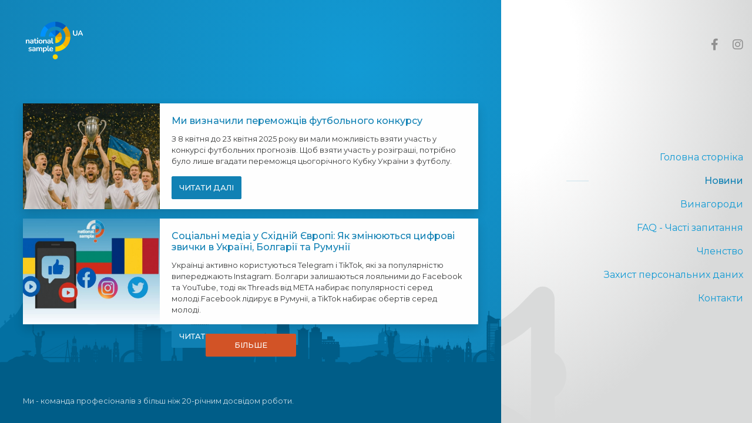

--- FILE ---
content_type: text/html; charset=utf-8
request_url: https://www.narodnapanel.com/news
body_size: 2869
content:




	<!DOCTYPE html>
	<html lang="uk">
		<head>
	<link rel="stylesheet" href="/build/enp/601.7f68e33c.css" nonce="dXmzyRV3wqbaB69az5RIlA==">
<link rel="stylesheet" href="/build/enp/public.7f68e33c.css" nonce="dXmzyRV3wqbaB69az5RIlA==">



	<meta charset="utf-8">
	<meta name="viewport" content="width=device-width, initial-scale=1">
	<meta http-equiv="x-ua-compatible" content="ie=edge">

	<link rel="manifest" href="/build/enp/manifest.json">
	<link rel="manifest" href="/build/enp/modules/_common/images/ua/favicon/site.dfa63b04.webmanifest">

	<link rel="apple-touch-icon" sizes="180x180"
		  href="/build/enp/modules/_common/images/ua/favicon/apple-touch-icon.e7dc2ffc.png">
	<link rel="icon" type="image/png" sizes="32x32"
		  href="/build/enp/modules/_common/images/ua/favicon/favicon-32x32.7dc6a330.png">
	<link rel="icon" type="image/png" sizes="16x16"
		  href="/build/enp/modules/_common/images/ua/favicon/favicon-16x16.9db36917.png">
	<link rel="mask-icon" href="/build/enp/modules/_common/images/ua/favicon/safari-pinned-tab.8c49a3c7.svg" color="#118dc3">
	<link rel="icon" type="image/x-icon" href="/build/enp/modules/_common/images/ua/favicon/favicon.c8da90da.ico">

	<meta name="apple-mobile-web-app-title"
		  content="National Sample UA">
	<meta name="application-name" content="National Sample UA">
	<meta name="msapplication-config" content="/build/enp/modules/_common/images/ua/favicon/browserconfig.f6573953.xml">
	<meta name="msapplication-TileColor" content="#118dc3">
	<meta name="theme-color" content="#118dc3">

	<title>National Sample UA</title>
		<!-- Google Tag Manager -->
		<script nonce="dXmzyRV3wqbaB69az5RIlA==">
            (function(w,d,s,l,i){ w[l]=w[l]||[];w[l].push({ 'gtm.start':
                    new Date().getTime(),event:'gtm.js' });var f=d.getElementsByTagName(s)[0],
                j=d.createElement(s),dl=l!='dataLayer'?'&l='+l:'';j.async=true;j.src=
                'https://www.googletagmanager.com/gtm.js?id='+i+dl;f.parentNode.insertBefore(j,f);
            })(window,document,'script','dataLayer', "GTM-W8V8234C" );
		</script>
		<!-- End Google Tag Manager -->
		<!-- Facebook Pixel Code -->
		<script nonce="dXmzyRV3wqbaB69az5RIlA==">
		  !function(f,b,e,v,n,t,s)
		  {if(f.fbq)return;n=f.fbq=function(){n.callMethod?
		  n.callMethod.apply(n,arguments):n.queue.push(arguments)};
		  if(!f._fbq)f._fbq=n;n.push=n;n.loaded=!0;n.version='2.0';
		  n.queue=[];t=b.createElement(e);t.async=!0;
		  t.src=v;s=b.getElementsByTagName(e)[0];
		  s.parentNode.insertBefore(t,s)}(window, document,'script',
		  'https://connect.facebook.net/en_US/fbevents.js');
		  fbq('init', '832820950941194');
		  fbq('track', 'PageView');
		</script>
		<!-- End Facebook Pixel Code -->
    <!-- Start cookieyes banner -->
    <script nonce="dXmzyRV3wqbaB69az5RIlA==" id="cookieyes" type="text/javascript" src="https://cdn-cookieyes.com/client_data/c0822c93c4d0988f60c5fc90/script.js"></script>
    <!-- End cookieyes banner -->
	<script nonce="dXmzyRV3wqbaB69az5RIlA==">
		window.sentry = '';
        window.sessionId = "yny7aiovzki";
	</script>
	<link rel="canonical" href="https://www.narodnapanel.com/news">
		</head>
		<body class="bg-primary text-white " data-instance="enp.ua">
			<noscript>
				<iframe src="https://www.googletagmanager.com/ns.html?id=GTM-W8V8234C" height="0" width="0" class="d-none"></iframe>
			</noscript>
			<noscript>
				<img height="1" width="1" style="display:none" src="https://www.facebook.com/tr?id=832820950941194&ev=PageView&noscript=1"/>
			</noscript>


		<div class="row no-gutters">
			<div id="enp-sidebar" class="col-md-4 position-fixed min-vh-100 text-dark bg-light d-none d-md-flex" style="right: 0">
				<div class="container d-flex flex-column align-items-end ml-0 py-md-5 min-vh-100" style="max-width: 480px !important">
					<div class="d-none d-md-block">

	<nav class="navbar navbar-light px-0">
		<ul class="navbar-nav flex-row">
				<li class="nav-item">
					<a class="ml-4 nav-link" href="https://www.facebook.com/profile.php?id=61564534104019" target="_blank" title="https://www.facebook.com/profile.php?id=61564534104019">
						<i class="fa fa-lg fa-brands fa-facebook"></i> <span class="sr-only">facebook</span>
					</a>
				</li>
				<li class="nav-item">
					<a class="ml-4 nav-link" href="https://www.instagram.com/nationalsampleua/" target="_blank" title="https://www.instagram.com/nationalsampleua/">
						<i class="fa fa-lg fa-brands fa-instagram"></i> <span class="sr-only">instagram</span>
					</a>
				</li>
		</ul>
	</nav>
					</div>

					<aside class="navbar navbar-default mt-auto mb-auto px-0 text-right">
<ul class="navbar-nav">
	<li class="nav-item">
		<a href="https://www.narodnapanel.com/" class="nav-link">

			<span>Головна сторніка</span>
		</a>
	</li>
	<li class="nav-item">
		<a href="https://www.narodnapanel.com/news" class="nav-link active">
			<i class="fa fa-bullhorn"></i>
			<span>Новини</span>
		</a>
	</li>
	<li class="nav-item">
		<a href="https://www.narodnapanel.com/homepage/rewards" class="nav-link">

			<span>Винагороди</span>
		</a>
	</li>
	<li class="nav-item">
		<a href="https://www.narodnapanel.com/homepage/faq" class="nav-link">

			<span>FAQ - Часті запитання</span>
		</a>
	</li>
	<li class="nav-item">
		<a href="https://www.narodnapanel.com/homepage/terms" class="nav-link">

			<span>Членство</span>
		</a>
	</li>
	<li class="nav-item">
		<a href="https://www.narodnapanel.com/homepage/gdpr" class="nav-link">

			<span>Захист персональних даних</span>
		</a>
	</li>
	<li class="nav-item">
		<a href="https://www.narodnapanel.com/homepage/contact" class="nav-link">

			<span>Контакти</span>
		</a>
	</li>
</ul>
					</aside>

					<div class="d-none d-md-block">

					</div>
				</div>
			</div>
			<div id="enp-content" class="col-md-8 d-flex flex-column min-vh-100 p-md-4">
				<header class="sticky-top">
					<nav class="navbar navbar-expand-md navbar-dark py-1 py-md-2">
						<div class="container pl-sm-3 pl-md-1">
							<a class="navbar-brand w-50" href="/">
								<img class="d-md-none" height="100" src="/build/enp/modules/_common/images/ua/logo.b93d7220.svg" alt="National Sample UA"/>
								<img class="d-none d-md-block" height="100" src="/build/enp/modules/_common/images/ua/logo-inverted.9991e469.svg" alt="National Sample UA"/>
							</a>

								<a class="navbar-toggler border-0 pr-0" data-toggle="collapse" href="#" data-target="#navbar-toggle"
										aria-controls="navbar-toggle" aria-expanded="false" aria-label="Toggle navigation">
									<span class="navbar-toggler-icon"></span>
								</a>

								<nav class="navbar navbar-default collapse navbar-collapse d-md-none" id="navbar-toggle">
									<div class="d-md-none"><ul class="navbar-nav">
	<li class="nav-item">
		<a href="https://www.narodnapanel.com/" class="nav-link">

			<span>Головна сторніка</span>
		</a>
	</li>
	<li class="nav-item">
		<a href="https://www.narodnapanel.com/news" class="nav-link active">
			<i class="fa fa-bullhorn"></i>
			<span>Новини</span>
		</a>
	</li>
	<li class="nav-item">
		<a href="https://www.narodnapanel.com/homepage/rewards" class="nav-link">

			<span>Винагороди</span>
		</a>
	</li>
	<li class="nav-item">
		<a href="https://www.narodnapanel.com/homepage/faq" class="nav-link">

			<span>FAQ - Часті запитання</span>
		</a>
	</li>
	<li class="nav-item">
		<a href="https://www.narodnapanel.com/homepage/terms" class="nav-link">

			<span>Членство</span>
		</a>
	</li>
	<li class="nav-item">
		<a href="https://www.narodnapanel.com/homepage/gdpr" class="nav-link">

			<span>Захист персональних даних</span>
		</a>
	</li>
	<li class="nav-item">
		<a href="https://www.narodnapanel.com/homepage/contact" class="nav-link">

			<span>Контакти</span>
		</a>
	</li>
</ul>
</div>
								</nav>

							<div class="ml-auto d-none">
<ul class="navbar-nav">
	<li class="nav-item dropdown caption">
		<a class="nav-link dropdown-toggle" href="#" data-toggle="dropdown" aria-haspopup="true" aria-expanded="false">
			<i class="fa fa-globe light"></i>
			<span>українська</span>
			<i class="ico arrow light"></i>
		</a>
		<ul class="dropdown-menu">
		</ul>
	</li>
</ul>
							</div>
						</div>
					</nav>
				</header>

				<main role="main" class="d-flex align-items-center flex-grow-1">
					<div class="container py-4 text-sm-center text-md-left">

						<h1 class="d-md-none text-center p-0 mb-4">
							Новини
						</h1>


	<div id="snippet-layout-flashes" class="flash-message">
	</div>

		<div class="text-left">
	<div id="snippet--posts" data-naja-snippet-append>
			<div class="card mb-3 enp-news-widget">
				<img class="card-img-top" src="/data/article/74/74-9z43yjigf1-3n3.jpeg" alt="Ми визначили переможців футбольного конкурсу">
				<div class="card-body">
					<h4 class="card-title">Ми визначили переможців футбольного конкурсу</h4>
					<div class="card-text">
						<p>З 8 квітня до 23 квітня 2025 року ви мали можливість взяти участь у конкурсі футбольних прогнозів. Щоб взяти участь у розіграші, потрібно було лише вгадати переможця цьогорічного Кубку України з футболу.</p>
					</div>
					<a href="/article/ua-fotbal-tipovacka" class="btn btn-primary stretched-link">Читати далі</a>
				</div>
			</div>
			<div class="card mb-3 enp-news-widget">
				<img class="card-img-top" src="/data/article/82/82-m61pcic3ag-3al.jpeg" alt="Соціальні медіа у Східній Європі: Як змінюються цифрові звички в Україні, Болгарії та Румунії">
				<div class="card-body">
					<h4 class="card-title">Соціальні медіа у Східній Європі: Як змінюються цифрові звички в Україні, Болгарії та Румунії</h4>
					<div class="card-text">
						<p>Українці активно користуються Telegram і TikTok, які за популярністю випереджають Instagram. Болгари залишаються лояльними до Facebook та YouTube, тоді як Threads від META набирає популярності серед молоді.Facebook лідирує в Румунії, а TikTok набирає обертів серед молоді.  </p>
					</div>
					<a href="/article/ff-social" class="btn btn-primary stretched-link">Читати далі</a>
				</div>
			</div>
	</div>

	<div id="snippet--postsMoreLink">
		<div class="row">
			<div class="col-12 text-center">
				<a href="/news?page=1" class="btn btn-secondary px-5 ajax" data-naja-history="off">Більше</a>
			</div>
		</div>
	</div>
	</div>

					</div>
				</main>


				<span id="enp-decoration">
					<span id="enp-decoration-a"></span>
					<span id="enp-decoration-b"></span>
					<span id="enp-decoration-c" class="col-md-8"></span>
				</span>
				<section class="before-footer">
						
				</section>
				<footer>
					<div class="container py-1">
						<p>Ми - команда професіоналів з більш ніж 20-річним досвідом роботи.</p>

						<div class="d-flex justify-content-between d-md-none">



	<nav class="navbar navbar-dark px-0">
		<ul class="navbar-nav flex-row">
				<li class="nav-item">
					<a class="ml-4 nav-link" href="https://www.facebook.com/profile.php?id=61564534104019" target="_blank" title="https://www.facebook.com/profile.php?id=61564534104019">
						<i class="fa fa-lg fa-brands fa-facebook"></i> <span class="sr-only">facebook</span>
					</a>
				</li>
				<li class="nav-item">
					<a class="ml-4 nav-link" href="https://www.instagram.com/nationalsampleua/" target="_blank" title="https://www.instagram.com/nationalsampleua/">
						<i class="fa fa-lg fa-brands fa-instagram"></i> <span class="sr-only">instagram</span>
					</a>
				</li>
		</ul>
	</nav>
						</div>
					</div>
				</footer>
			</div>
		</div>

  
	<div class="modal fade " id="modal" tabindex="-1" role="dialog" aria-labelledby="modal" aria-hidden="true"
			
			
			>
		<div class="modal-dialog modal-dialog-centered " role="document">
			<div class="modal-content">
				<div class="modal-header">
					<h5 class="modal-title"></h5>

						<button type="button" class="close" data-dismiss="modal" aria-label="Close">
							<span aria-hidden="true">&times;</span>
						</button>
				</div>
				<div class="modal-body ">
						<div class="spinner-border" role="status">
							<span class="sr-only">Завантаження&hellip;</span>
						</div>
				</div>
			</div>
		</div>
	</div>

	<script src="/build/enp/runtime.7f68e33c.js" nonce="dXmzyRV3wqbaB69az5RIlA=="></script>
<script src="/build/enp/438.7f68e33c.js" nonce="dXmzyRV3wqbaB69az5RIlA=="></script>
<script src="/build/enp/601.7f68e33c.js" nonce="dXmzyRV3wqbaB69az5RIlA=="></script>
<script src="/build/enp/992.7f68e33c.js" nonce="dXmzyRV3wqbaB69az5RIlA=="></script>
<script src="/build/enp/770.7f68e33c.js" nonce="dXmzyRV3wqbaB69az5RIlA=="></script>
<script src="/build/enp/public.7f68e33c.js" nonce="dXmzyRV3wqbaB69az5RIlA=="></script>



		<span data-current-device="xl"
			  class="d-none d-xl-inline "></span>

		<span data-current-device="lg"
			  class="d-none d-lg-inline d-xl-none"></span>

		<span data-current-device="md"
			  class="d-none d-md-inline d-lg-none"></span>

		<span data-current-device="sm"
			  class="d-none d-sm-inline d-md-none"></span>

		<span data-current-device="xs"
			  class=" d-xs-inline d-sm-none"></span>

		</body>
	</html>














--- FILE ---
content_type: application/javascript
request_url: https://www.narodnapanel.com/build/enp/770.7f68e33c.js
body_size: 7265
content:
"use strict";(self.webpackChunkpanelx=self.webpackChunkpanelx||[]).push([[770],{65145:function(t,e,n){function a(t,e){for(var n=0;n<e.length;n++){var a=e[n];a.enumerable=a.enumerable||!1,a.configurable=!0,"value"in a&&(a.writable=!0),Object.defineProperty(t,a.key,a)}}n.d(e,{Z:function(){return l}});var i=function(){function t(e){!function(t,e){if(!(t instanceof e))throw new TypeError("Cannot call a class as a function")}(this,t),this.translations=e}var e,n,i;return e=t,(n=[{key:"locale",get:function(){return document.querySelector("html").getAttribute("lang")}},{key:"translate",value:function(t){return this.translations&&this.translations[t]?this.translations[t]:t}}])&&a(e.prototype,n),i&&a(e,i),t}();function r(t,e){for(var n=0;n<e.length;n++){var a=e[n];a.enumerable=a.enumerable||!1,a.configurable=!0,"value"in a&&(a.writable=!0),Object.defineProperty(t,a.key,a)}}function o(t,e,n){return e in t?Object.defineProperty(t,e,{value:n,enumerable:!0,configurable:!0,writable:!0}):t[e]=n,t}var l=function(){function t(e,n){!function(t,e){if(!(t instanceof e))throw new TypeError("Cannot call a class as a function")}(this,t),this.$component=e,this.context=n,o(this,"translator",void 0),o(this,"options",null),this.translator=new i(this.readAttribute("translations")),this.options=this.$component.data("options")}var e,n,a;return e=t,(n=[{key:"readAttribute",value:function(t){var e=this.$component.data(t);return this.$component.removeAttr("data-"+t),e}}])&&r(e.prototype,n),a&&r(e,a),t}()},25457:function(t,e,n){n.d(e,{_:function(){return r}});n(47941),n(69826),n(41539);var a=n(19755);function i(t,e){for(var n=0;n<e.length;n++){var a=e[n];a.enumerable=a.enumerable||!1,a.configurable=!0,"value"in a&&(a.writable=!0),Object.defineProperty(t,a.key,a)}}var r=function(){function t(e){var n,a,i;!function(t,e){if(!(t instanceof e))throw new TypeError("Cannot call a class as a function")}(this,t),this.components=e,i={},(a="context")in(n=this)?Object.defineProperty(n,a,{value:i,enumerable:!0,configurable:!0,writable:!0}):n[a]=i,this.components=e}var e,n,r;return e=t,r=[{key:"warn",value:function(t,e){}},{key:"success",value:function(t,e){}}],(n=[{key:"initialize",value:function(t){var e=this;this.context.naja=t,this.initComponents(a("body")),t.snippetHandler.addEventListener("afterUpdate",(function(t){return e.initComponents(a(t.detail.snippet))}))}},{key:"initComponents",value:function(e){var n=this,i=e.find("[data-component]");e.is("[data-component]")&&i.add(e),a.each(i,(function(e,i){var r=a(i),o=r.data("component");if(o&&n.components[o])try{new n.components[o](r,n.context).init(),t.success(o,i),r.removeAttr("data-component")}catch(t){console.error('Component "'.concat(o,'" failed to initialize due error. Skipped.\n'),t)}else t.warn(o,i)}))}}])&&i(e.prototype,n),r&&i(e,r),t}()},91044:function(t,e,n){n.d(e,{Z:function(){return p}});n(69826),n(41539),n(66992),n(78783),n(33948),n(60285),n(41637),n(74916),n(30489),n(12419),n(82526),n(41817),n(32165);var a=n(65145),i=n(19755);function r(t){return r="function"==typeof Symbol&&"symbol"==typeof Symbol.iterator?function(t){return typeof t}:function(t){return t&&"function"==typeof Symbol&&t.constructor===Symbol&&t!==Symbol.prototype?"symbol":typeof t},r(t)}function o(t,e){if(!(t instanceof e))throw new TypeError("Cannot call a class as a function")}function l(t,e){for(var n=0;n<e.length;n++){var a=e[n];a.enumerable=a.enumerable||!1,a.configurable=!0,"value"in a&&(a.writable=!0),Object.defineProperty(t,a.key,a)}}function c(t,e){return c=Object.setPrototypeOf||function(t,e){return t.__proto__=e,t},c(t,e)}function s(t){var e=function(){if("undefined"==typeof Reflect||!Reflect.construct)return!1;if(Reflect.construct.sham)return!1;if("function"==typeof Proxy)return!0;try{return Boolean.prototype.valueOf.call(Reflect.construct(Boolean,[],(function(){}))),!0}catch(t){return!1}}();return function(){var n,a=f(t);if(e){var i=f(this).constructor;n=Reflect.construct(a,arguments,i)}else n=a.apply(this,arguments);return u(this,n)}}function u(t,e){if(e&&("object"===r(e)||"function"==typeof e))return e;if(void 0!==e)throw new TypeError("Derived constructors may only return object or undefined");return function(t){if(void 0===t)throw new ReferenceError("this hasn't been initialised - super() hasn't been called");return t}(t)}function f(t){return f=Object.setPrototypeOf?Object.getPrototypeOf:function(t){return t.__proto__||Object.getPrototypeOf(t)},f(t)}n(39986);var d=function(t){!function(t,e){if("function"!=typeof e&&null!==e)throw new TypeError("Super expression must either be null or a function");t.prototype=Object.create(e&&e.prototype,{constructor:{value:t,writable:!0,configurable:!0}}),e&&c(t,e)}(u,t);var e,n,a,r=s(u);function u(){return o(this,u),r.apply(this,arguments)}return e=u,(n=[{key:"init",value:function(){if(this.$component.length){var t=i("[data-cropper-input-image]",this.$component),e=i("[data-cropper-image]",this.$component),n=e.closest("form"),a=e.closest(".cropper");e.cropper({aspectRatio:e.data("aspect-ratio"),viewMode:e.data("view-mode"),dragMode:"move",toggleDragModeOnDblclick:!1,minContainerHeight:300,minCropBoxWidth:128,minCropBoxHeight:128,crop:function(t){a.find("[data-cropper-x]").val(t.detail.x),a.find("[data-cropper-y]").val(t.detail.y),a.find("[data-cropper-w]").val(t.detail.width),a.find("[data-cropper-h]").val(t.detail.height)}}),this.$component.on("hide.bs.modal",(function(){e.cropper("destroy"),n[0].reset()}));var r,o=window.URL;o?t.on("change",(function(){if(e.data("cropper")){var a,i=this.files;i&&i.length&&(a=i[0],/^image\/\w+$/.test(a.type)?(r=o.createObjectURL(a),e.one("built.cropper",(function(){o.revokeObjectURL(r)})),e.cropper("reset").cropper("replace",r),e.removeClass("d-none")):(n[0].reset(),window.alert(t.data("cropper-file-type-error")||"Invalid file type.")))}})):t.prop("disabled",!0)}}}])&&l(e.prototype,n),a&&l(e,a),u}(a.Z),p=d},47715:function(t,e,n){n.d(e,{Z:function(){return p}});n(30489),n(41539),n(12419),n(82526),n(41817),n(32165),n(66992),n(78783),n(33948);var a=n(65145),i=n(19755);function r(t){return r="function"==typeof Symbol&&"symbol"==typeof Symbol.iterator?function(t){return typeof t}:function(t){return t&&"function"==typeof Symbol&&t.constructor===Symbol&&t!==Symbol.prototype?"symbol":typeof t},r(t)}function o(t,e){if(!(t instanceof e))throw new TypeError("Cannot call a class as a function")}function l(t,e){for(var n=0;n<e.length;n++){var a=e[n];a.enumerable=a.enumerable||!1,a.configurable=!0,"value"in a&&(a.writable=!0),Object.defineProperty(t,a.key,a)}}function c(t,e){return c=Object.setPrototypeOf||function(t,e){return t.__proto__=e,t},c(t,e)}function s(t){var e=function(){if("undefined"==typeof Reflect||!Reflect.construct)return!1;if(Reflect.construct.sham)return!1;if("function"==typeof Proxy)return!0;try{return Boolean.prototype.valueOf.call(Reflect.construct(Boolean,[],(function(){}))),!0}catch(t){return!1}}();return function(){var n,a=f(t);if(e){var i=f(this).constructor;n=Reflect.construct(a,arguments,i)}else n=a.apply(this,arguments);return u(this,n)}}function u(t,e){if(e&&("object"===r(e)||"function"==typeof e))return e;if(void 0!==e)throw new TypeError("Derived constructors may only return object or undefined");return function(t){if(void 0===t)throw new ReferenceError("this hasn't been initialised - super() hasn't been called");return t}(t)}function f(t){return f=Object.setPrototypeOf?Object.getPrototypeOf:function(t){return t.__proto__||Object.getPrototypeOf(t)},f(t)}var d=function(t){!function(t,e){if("function"!=typeof e&&null!==e)throw new TypeError("Super expression must either be null or a function");t.prototype=Object.create(e&&e.prototype,{constructor:{value:t,writable:!0,configurable:!0}}),e&&c(t,e)}(u,t);var e,n,a,r=s(u);function u(){return o(this,u),r.apply(this,arguments)}return e=u,(n=[{key:"init",value:function(){var t=this;i(document).on("scroll",(function(e){t.$component.toggleClass("scrolled",i(e.currentTarget).scrollTop()>t.$component.height())}))}}])&&l(e.prototype,n),a&&l(e,a),u}(a.Z),p=d},62543:function(t,e,n){n.d(e,{Z:function(){return s}});n(26699),n(32023);var a=n(24609),i=n(19755);function r(t,e){for(var n=0;n<e.length;n++){var a=e[n];a.enumerable=a.enumerable||!1,a.configurable=!0,"value"in a&&(a.writable=!0),Object.defineProperty(t,a.key,a)}}var o,l,c,s=function(){function t(){!function(t,e){if(!(t instanceof e))throw new TypeError("Cannot call a class as a function")}(this,t)}var e,n,o;return e=t,o=[{key:"addExtension",value:function(t){this.extensions.includes(t)||this.extensions.push(t)}},{key:"register",value:function(){i.each(this.extensions,(function(t,e){a.ZP.registerExtension(e)})),this.extensions=[]}}],(n=null)&&r(e.prototype,n),o&&r(e,o),t}();c=[],(l="extensions")in(o=s)?Object.defineProperty(o,l,{value:c,enumerable:!0,configurable:!0,writable:!0}):o[l]=c},63071:function(t,e,n){n.d(e,{Z:function(){return l}});n(69826),n(41539),n(88674),n(74916),n(15306);var a=n(24609),i=n(19755);function r(t,e){for(var n=0;n<e.length;n++){var a=e[n];a.enumerable=a.enumerable||!1,a.configurable=!0,"value"in a&&(a.writable=!0),Object.defineProperty(t,a.key,a)}}function o(t,e,n){return e in t?Object.defineProperty(t,e,{value:n,enumerable:!0,configurable:!0,writable:!0}):t[e]=n,t}var l=function(){function t(){!function(t,e){if(!(t instanceof e))throw new TypeError("Cannot call a class as a function")}(this,t),o(this,"selector","[data-remote]"),o(this,"contentSelector",".modal-body"),o(this,"content","")}var e,n,l;return e=t,(n=[{key:"init",value:function(t){var e=this;i(t).find(e.selector).each((function(t,n){i(n).on("click",(function(t){var r=i(n).attr("title"),o=i(n).data("remote"),l=i(n).data("target"),c=i(n).data("modal-class"),s=e.contentSelector;if(i(this).data("modal-content-target")&&(s=i(this).data("modal-content-target")),e.content=i(s).html(),void 0!==o&&void 0!==l){r&&i(l).find(".modal-title").text(r),c&&i(l).find(".modal-dialog").addClass(c),i(l).removeClass("fade");var u={modal:{from:o,to:l}};fetch(i(n).attr("href"),{method:"POST",body:JSON.stringify(u)}).then((function(t){return-1!==t.headers.get("Content-Type").indexOf("json")?t.json():t.text()})).then((function(t){var r=":(";if(void 0!==t.snippets){var u="snippet--"+o.replace("#","");void 0!==t.snippets[u]&&(r=t.snippets[u]),e.setModalContent(l,c,r,s)}else{var f=i(t).find(o);f.length>0?(r=f[0],a.ZP.uiHandler.bindUI(f[0]),e.setModalContent(l,c,r,s),a.ZP.makeRequest("GET",i(n).attr("href"),null,{history:!1})):(console.error("remote element not found: "+o),e.setModalContent(l,c,r,s))}})).catch((function(t){console.error(t)}))}else alert("Both data-remote and data-target must be defined")}))}))}},{key:"initialize",value:function(t){var e=this;this.init("body"),t.snippetHandler.addEventListener("afterUpdate",(function(t){e.init(i(t.detail.snippet))}))}},{key:"setModalContent",value:function(t,e,n,a){(i(t).find(a).length?i(t).find(a):i(a)).html(n);var r=this.content;i(t).on("hidden.bs.modal",(function(){(i(this).find(a).length?i(this).find(a):i(a)).html(r),i(this).find(".modal-title").text(""),i(this).find(".modal-dialog").removeClass(e)}))}}])&&r(e.prototype,n),l&&r(e,l),t}()},69262:function(t,e,n){n.d(e,{XG:function(){return o.Z},wx:function(){return s}});var a=n(24609),i=n(25457),r=(n(68309),n(74916),n(4723),n(76712));r.LiveForm.setOptions({messageErrorPrefix:"",disableLiveValidationClass:"disable-live-validation",controlErrorClass:"is-invalid",messageParentClass:"has-error",showMessageClassOnParent:"input",messageTag:"div",messageErrorClass:"invalid-feedback",showAllErrors:!0}),r.LiveForm.getMessageId=function(t){var e=t.id+this.options.messageIdPostfix;if(t.name&&(!t.id||!t.form.elements[t.name].tagName)){var n=t.name.match(/\[\]$/)?t.name.match(/(.*)\[\]$/)[1]:t.name;e=(t.form.id?t.form.id:"frm")+"-"+n+this.options.messageIdPostfix}for(var a=e,i=0;document.getElementById(a);)a="generated_lvf_message_id_"+ ++i;return a},r.LiveForm.getMessageElement=function(t){t.name&&t.name.match(/\[\]$/)&&(t=t.form.elements[t.name].tagName?t:t.form.elements[t.name][0]);var e=t.getAttribute("data-lfv-message-id");e||(e=this.getMessageId(t),t.setAttribute("data-lfv-message-id",e));var n=document.getElementById(e);if(!n){(n=document.createElement(this.options.messageTag)).id=e,"none"!==t.style.display||this.hasClass(t,this.options.enableHiddenMessageClass)||(n.style.display="none");var a=this.getMessageParent(t);a===t.parentNode?a.appendChild(n):a&&("function"==typeof a.append?a.append(n):a.appendChild(n))}return n},window.Nette=r.Nette,window.LiveForm=r.LiveForm;var o=n(62543),l=n(93185),c=n(29355);void 0!==window.sentry&&window.sentry&&l.S1({dsn:window.sentry,environment:"production",integrations:[new c.gE],tracesSampleRate:.01,sampleRate:0}),document.addEventListener("DOMContentLoaded",(function(){a.ZP.initialize(),window.Nette.init()})),a.ZP.snippetHandler.addEventListener("afterUpdate",(function(t){"snippet--content"===t.detail.snippet.id&&window.Nette.init()}));var s={};o.Z.addExtension(new i._(s))},90638:function(t,e,n){n(41704);var a=n(19755);function i(t,e){for(var n=0;n<e.length;n++){var a=e[n];a.enumerable=a.enumerable||!1,a.configurable=!0,"value"in a&&(a.writable=!0),Object.defineProperty(t,a.key,a)}}n(87813);var r=function(){function t(){!function(t,e){if(!(t instanceof e))throw new TypeError("Cannot call a class as a function")}(this,t)}var e,n,r;return e=t,(n=[{key:"initialize",value:function(t){var e=this;this.init(),t.snippetHandler.addEventListener("afterUpdate",(function(){e.init()}))}},{key:"init",value:function(){a("body").on("click",(function(t){a('[data-toggle="popover"]').each((function(){a(this).is(t.target)||0!==a(this).has(t.target).length||0!==a(".popover").has(t.target).length||a(this).popover("hide")}))})),a(".popover-header").on("click",(function(){a(this).parents(".popover").popover("hide")})),a('[data-toggle="popover"]').popover()}}])&&i(e.prototype,n),r&&i(e,r),t}(),o=n(19755);function l(t,e){for(var n=0;n<e.length;n++){var a=e[n];a.enumerable=a.enumerable||!1,a.configurable=!0,"value"in a&&(a.writable=!0),Object.defineProperty(t,a.key,a)}}n(57618);var c=function(){function t(){!function(t,e){if(!(t instanceof e))throw new TypeError("Cannot call a class as a function")}(this,t)}var e,n,a;return e=t,(n=[{key:"initialize",value:function(t){var e=this;this.init(),t.snippetHandler.addEventListener("afterUpdate",(function(){e.init()}))}},{key:"init",value:function(){o('[data-toggle="tooltip"], [data-toggle-tooltip]').tooltip({boundary:"window",trigger:"hover"}).on("click",(function(){o(this).tooltip("hide")}))}}])&&l(e.prototype,n),a&&l(e,a),t}(),s=n(33216),u=n.n(s),f=n(19755);function d(t,e){for(var n=0;n<e.length;n++){var a=e[n];a.enumerable=a.enumerable||!1,a.configurable=!0,"value"in a&&(a.writable=!0),Object.defineProperty(t,a.key,a)}}var p=function(){function t(){!function(t,e){if(!(t instanceof e))throw new TypeError("Cannot call a class as a function")}(this,t)}var e,n,a;return e=t,(n=[{key:"initialize",value:function(t){var e=this;this.init("body"),t.snippetHandler.addEventListener("afterUpdate",(function(t){return e.init(f(t.detail.snippet))}))}},{key:"init",value:function(){u().init()}}])&&d(e.prototype,n),a&&d(e,a),t}(),v=(n(69826),n(41539),n(74916),n(4723),n(19755));function m(t,e){for(var n=0;n<e.length;n++){var a=e[n];a.enumerable=a.enumerable||!1,a.configurable=!0,"value"in a&&(a.writable=!0),Object.defineProperty(t,a.key,a)}}var h=function(){function t(){var e,n,a;!function(t,e){if(!(t instanceof e))throw new TypeError("Cannot call a class as a function")}(this,t),a=void 0,(n="naja")in(e=this)?Object.defineProperty(e,n,{value:a,enumerable:!0,configurable:!0,writable:!0}):e[n]=a}var e,n,a;return e=t,(n=[{key:"initialize",value:function(t){this.naja=t,this.disableSubmit()}},{key:"disableSubmit",value:function(){v(this.naja.uiHandler).on("interaction",(function(t){if(console.log("DisableSubmit: ajax interaction"),void 0!==v(t.detail.element).parents("form")){var e=null;if(!(e=v(t.detail.element).is("form")?t.detail.element:v(t.detail.element).parents("form")[0])||1==!!e.getAttribute("data-disable"))return;if(console.log("DisableSubmit: ajax interaction"),void 0!==e&&window.Nette.validateForm(e)&&"none"===t.detail.element.getAttribute("data-overlay-source"));else if(void 0!==e&&window.Nette.validateForm(e)&&"modal"===t.detail.element.getAttribute("data-overlay-source")){var n=v('<div class="overlay"><i class="fas fa-circle-notch fa-spin fa-2x"></i></div>');v("body").append(n)}else if(void 0!==e&&window.Nette.validateForm(e)&&"button"===t.detail.element.getAttribute("data-overlay-source")){var a=v(t.detail.element);v(a).hide();var i=v('<div class="'+v(a).attr("class")+' btn-secondary"><i class="fas fa-circle-notch fa-spin"></i></div>').width(v(a).outerWidth(!0));v(a).after(v(i))}else if(void 0!==e&&window.Nette.validateForm(e)&&!1===t.detail.element.hasAttribute("data-toggle-detail")){var r=v(e).find(":submit"),o=v('<div class="overlay"><i class="fas fa-circle-notch fa-spin fa-2x"></i></div>'),l=v(r).parent().closest(".card");l.length||(l=v(r)),v(r).parents(".modal-content").length?l=v(r).parents(".modal-content"):v(r).parents(".modal-body").length&&(l=v(r).parents(".modal-body")),l.find(".overlay").length?l.find(".overlay").removeClass("d-none"):l.append(o)}}})),this.naja.addEventListener("complete",(function(t){t.detail.payload.redirect||(v("body > div .overlay").addClass("d-none"),v(".modal-body > .overlay").remove(),v("body > .overlay").length>0&&v("body > .overlay").remove())})),v(document).on("submit",(function(t){console.log("DisableSubmit: non-ajax form submit"),document.cookie="submitting=true; path=/; max-age=300";var e=t.target,n=t.originalEvent.submitter,a=null!==n&&"self"===v(n).data("disablable");if(window.Nette.validateForm(e)){var i=v(e).find("input[type=submit]").not("[data-disablable=false]");i.each((function(t,e){if(!(a&&n!==e||v(e).data("disabled"))){var i=v(e).attr("class"),r=v('<div class="'+i+' btn-secondary btn-overlay"><i class="fas fa-circle-notch fa-spin"></i></div>').width(v(e).outerWidth(!0));v(e).attr("style","display: none !important").data("disabled",!0).after(v(r))}}));var r=setInterval((function(){document.cookie.match("submitting=true")||(clearInterval(r),i.show().data("disabled",!1),i.next(".btn-overlay").remove())}),1e3)}}))}}])&&m(e.prototype,n),a&&m(e,a),t}(),y=n(19755);function b(t,e){if(!(t instanceof e))throw new TypeError("Cannot call a class as a function")}function g(t,e){for(var n=0;n<e.length;n++){var a=e[n];a.enumerable=a.enumerable||!1,a.configurable=!0,"value"in a&&(a.writable=!0),Object.defineProperty(t,a.key,a)}}var w=function(){function t(){var e=arguments.length>0&&void 0!==arguments[0]?arguments[0]:"[data-current-device]:visible";b(this,t),this.selector=e,this.selector=e}var e,n,a;return e=t,(n=[{key:"initialize",value:function(){var t=this,e=y(this.selector).attr("data-current-device");y("body").addClass("current-device-"+e),window.addEventListener("resize",(function(){var n="current-device-"+e;e=y(t.selector).attr("data-current-device"),y("body").removeClass(n).addClass("current-device-"+e)}),!1)}}])&&g(e.prototype,n),a&&g(e,a),t}(),k=(n(23123),n(78527));function E(t,e,n){return e in t?Object.defineProperty(t,e,{value:n,enumerable:!0,configurable:!0,writable:!0}):t[e]=n,t}var x=n(63359),C=n(3845),j=n(34508),O=n(51781),P=n(79323),T=n(48082),D=n(22833),S=n(87230);n(78527);var L=function t(){!function(t,e){if(!(t instanceof e))throw new TypeError("Cannot call a class as a function")}(this,t)};E(L,"langs",{th:C.Thai,en:x.default,cs:j.Czech,sk:O.Slovak,pl:P.Polish,bg:T.Bulgarian,hu:D.Hungarian,et:S.Estonian}),E(L,"lang",document.getElementsByTagName("html")[0].getAttribute("lang"));n(15306);function H(t,e){for(var n=0;n<e.length;n++){var a=e[n];a.enumerable=a.enumerable||!1,a.configurable=!0,"value"in a&&(a.writable=!0),Object.defineProperty(t,a.key,a)}}n(78527);var Z=function(){function t(){!function(t,e){if(!(t instanceof e))throw new TypeError("Cannot call a class as a function")}(this,t)}var e,n,a;return e=t,a=[{key:"transformFormat",value:function(t){return t.replace("g","h").replace("s","S").replace("G","H").replace("A","K")}}],(n=null)&&H(e.prototype,n),a&&H(e,a),t}(),F=n(19755);function _(t,e){if(!(t instanceof e))throw new TypeError("Cannot call a class as a function")}function R(t,e){for(var n=0;n<e.length;n++){var a=e[n];a.enumerable=a.enumerable||!1,a.configurable=!0,"value"in a&&(a.writable=!0),Object.defineProperty(t,a.key,a)}}var U=function(){function t(){var e=arguments.length>0&&void 0!==arguments[0]?arguments[0]:"input[type='date'], [data-provide='datepicker'], .datepicker";_(this,t),this.selector=e,this.selector=e}var e,n,a;return e=t,(n=[{key:"initialize",value:function(t){var e=this;this.init(),t.snippetHandler.addEventListener("afterUpdate",(function(t){e.init(t.detail.snippet)}))}},{key:"init",value:function(t){var e=F(t||"body");F.each(e.find(this.selector),(function(t,e){var n={dateFormat:"Y-m-d",altInputClass:F(e).attr("class"),altFormat:F(e).data("format")?Z.transformFormat(F(e).data("format")):"Y-m-d",altInput:!0,locale:L.lang};if(F(e).data("range")){var a=F(e).data("separator");n.mode="range",n.maxDate="today",n.defaultDate=F(e).val().split(a),n.onReady=function(t){if(F(e).data("range")&&t.length){var n=this.formatDate(t[0],this.config.dateFormat);if(t.length>1){var i=this.formatDate(t[1],this.config.dateFormat);F(this.input).val(n+a+i)}}},n.onChange=function(t){if(F(e).data("range")){var n=this.formatDate(t[0],this.config.dateFormat);if(t.length>1){var i=this.formatDate(t[1],this.config.dateFormat);F(this.input).val(n+a+i)}}},F.isArray(F(e).data("range"))&&(void 0!==F(e).data("range")[0]&&(n.minDate=F(e).data("range")[0]),void 0!==F(e).data("range")[1]&&(n.maxDate=F(e).data("range")[1]))}F(e).is("[data-date-in-future]")&&(n.minDate="today"),(0,k.default)(e,n)}))}}])&&R(e.prototype,n),a&&R(e,a),t}(),I=(n(26699),n(32023),n(19755));function z(t,e){if(!(t instanceof e))throw new TypeError("Cannot call a class as a function")}function A(t,e){for(var n=0;n<e.length;n++){var a=e[n];a.enumerable=a.enumerable||!1,a.configurable=!0,"value"in a&&(a.writable=!0),Object.defineProperty(t,a.key,a)}}var N=function(){function t(){var e=arguments.length>0&&void 0!==arguments[0]?arguments[0]:"input[type='datetime'], [data-provide='datetimepicker'], .datetimepicker";z(this,t),this.selector=e,this.selector=e}var e,n,a;return e=t,a=[{key:"getUTCDatetime",value:function(t){t||(t=new Date);var e=t.getTimezoneOffset()/60;return t.setUTCHours(t.getUTCHours()+e),t.setSeconds(0,0),t}}],(n=[{key:"initialize",value:function(t){var e=this;this.init(),t.snippetHandler.addEventListener("afterUpdate",(function(t){e.init(t.detail.snippet)}))}},{key:"init",value:function(e){var n=I(e||"body");I.each(n.find(this.selector),(function(e,n){var a=I(n).data("format"),i={enableTime:!0,dateFormat:"Y-m-d H:i",altInputClass:I(n).attr("class"),altFormat:a?Z.transformFormat(a):"d.m.Y H:i",altInput:!0,time_24hr:a&&!(a.includes("h")||a.includes("g")),locale:L.lang};I(n).data("range")&&(i.mode="range",i.maxDate="today",I.isArray(I(n).data("range"))&&(I(n).data("range")[0]&&(i.minDate=I(n).data("range")[0]),I(n).data("range")[1]&&(i.maxDate=I(n).data("range")[1]))),I(n).is("[data-date-in-future]")&&(i.onReady=function(e,a,i){var r=new Date;I(n).is("[data-date-in-utc]")&&(r=t.getUTCDatetime());var o,l=new Date(a);(!a||l<=r)&&(null===(o=i.altInput)||void 0===o||o.classList.add("flatpickr-incorrect"))},i.onChange=function(e,a,i){if(e[0]){var r,o,l=new Date,c=new Date(e[0]),s=new Date;I(n).is("[data-date-in-utc]")&&(s=t.getUTCDatetime()),c<=s?(l.setSeconds(0,0),i.setDate(s),null===(r=i.altInput)||void 0===r||r.classList.add("flatpickr-incorrect")):(c.setSeconds(0,0),i.setDate(c),null===(o=i.altInput)||void 0===o||o.classList.remove("flatpickr-incorrect"))}}),(0,k.default)(n,i)}))}}])&&A(e.prototype,n),a&&A(e,a),t}(),M=n(62543),$=n(19755);function B(t,e){for(var n=0;n<e.length;n++){var a=e[n];a.enumerable=a.enumerable||!1,a.configurable=!0,"value"in a&&(a.writable=!0),Object.defineProperty(t,a.key,a)}}var V=function(){function t(){!function(t,e){if(!(t instanceof e))throw new TypeError("Cannot call a class as a function")}(this,t)}var e,n,a;return e=t,(n=[{key:"initialize",value:function(t){var e=this;this.init("body"),t.snippetHandler.addEventListener("afterUpdate",(function(t){return e.init($(t.detail.snippet))}))}},{key:"init",value:function(t){if(0!==$("[data-country]").length){var e=new Intl.NumberFormat($("[data-country]").val(),{maximumFractionDigits:0});$(t).find("input[type=range]").each((function(t,n){var a=$('<div class="range-value d-block text-center text-muted badge badge-pill"></div>'),i=$("<output></output>");void 0!==$(n).data("icon")&&a.append($("<i></i>").attr("class","mr-1 fa fa-"+$(n).data("icon"))),a.append(i.html($(n).val())),$(n).after(a),$(n).on("input",(function(){a.find("output").html(e.format($(n).val()))}))}))}}}])&&B(e.prototype,n),a&&B(e,a),t}(),G=(n(69600),n(73210),n(19755));function Y(t,e){for(var n=0;n<e.length;n++){var a=e[n];a.enumerable=a.enumerable||!1,a.configurable=!0,"value"in a&&(a.writable=!0),Object.defineProperty(t,a.key,a)}}G.fn.slider=null;var q=function(){function t(){!function(t,e){if(!(t instanceof e))throw new TypeError("Cannot call a class as a function")}(this,t)}var e,n,a;return e=t,(n=[{key:"initialize",value:function(t){var e=this;this.init("body"),t.snippetHandler.addEventListener("afterUpdate",(function(t){return e.init(G(t.detail.snippet))}))}},{key:"init",value:function(t){G(t).find("input[data-provide=interval]").each((function(t,e){var n=G(e).attr("id")+"-slider",a=G(e).attr("id")+"[interval]",i=G(e).val(),r=G(e).attr("step")?G(e).attr("step"):1,o=G(e).attr("min")?parseInt(G(e).attr("min")):null,l=G(e).attr("max")?parseInt(G(e).attr("max")):null,c=null!==o&&null!==l,s=G('<div class="w-100 text-center"></div>'),u=G('<div class="row mb-2"></div>'),f=G('<div class="col"><input class="form-control" type="number" name="'+a+'[from]" step="'+r+'" pattern="d+"></div>'),d=G('<div class="col"><input class="col form-control" type="number" name="'+a+'[to]" step="'+r+'" pattern="d+"></div>');if(G(u).append(f).append(d),G(s).append(u),null!==o&&(G(f).append('<small class="text-muted">min. '+o+"</small>"),G(f).find(".form-control").attr("data-min",o).attr("min",o)),null!==l&&(G(d).append('<small class="text-muted">max. '+l+"</small>"),G(d).find(".form-control").attr("data-max",l).attr("max",l)),c){var p='<input style="width: 95%" id="'+n+'" type="text" data-slider-tooltip="hide" data-slider-value="['+o+","+l+']" data-slider-step="'+r+'" data-slider-max="'+l+'" data-slider-min="'+o+'">';G(s).append(p)}G(e).after(s).hide(),c&&G("#"+n).bootstrapSlider({}).on("change",(function(t){G('[name="'+a+'[from]"').val(t.value.newValue[0]),G('[name="'+a+'[to]"').val(t.value.newValue[1]),G(e).val(t.value.newValue.join("|")).trigger("change")}));for(var v=function(t){var i="from",r="to";1===t&&(i="to",r="from"),G('[name="'+a+"["+i+']"').on("change",(function(){var o=[];0===t?(o.push(G('[name="'+a+"["+i+']"').val()),o.push(G('[name="'+a+"["+r+']"').val())):(o.push(G('[name="'+a+"["+r+']"').val()),o.push(G('[name="'+a+"["+i+']"').val()));var l=o.join("|").trim();if(G(e).val("|"!==l?l:"").trigger("change"),c){var s=[];G(o).each((function(t,e){s.push(parseInt(e))})),G("#"+n).bootstrapSlider("setValue",s,!1,!1)}}))},m=0;m<=1;m++)v(m);if(i){var h=i.split("|");G('[name="'+a+'[from]"').val(h[0]).trigger("change"),G('[name="'+a+'[to]"').val(h[1]).trigger("change")}}))}}])&&Y(e.prototype,n),a&&Y(e,a),t}(),W=n(19755);function J(t,e){for(var n=0;n<e.length;n++){var a=e[n];a.enumerable=a.enumerable||!1,a.configurable=!0,"value"in a&&(a.writable=!0),Object.defineProperty(t,a.key,a)}}var K=function(){function t(){!function(t,e){if(!(t instanceof e))throw new TypeError("Cannot call a class as a function")}(this,t)}var e,n,a;return e=t,(n=[{key:"initialize",value:function(t){var e=this;this.init("body"),t.snippetHandler.addEventListener("afterUpdate",(function(t){e.init(W(t.detail.snippet))}))}},{key:"init",value:function(t){W(t).find('[data-toggle="reset"]').each((function(t,e){var n=W(e).data("target"),a=W('<button class="btn btn-xs btn-danger small float-right">x</button>').on("click",(function(t){t.preventDefault(),W(n).val("").trigger("change"),W(n).siblings(".form-control").val("").trigger("change"),W(n).parent().find(".form-control").val("").trigger("change"),W(this).hide()}));W(e).before(a),W(n).on("change",(function(){0!==W(n).val().length?W(a).show():W(a).hide()})),null!==W(n).val()&&0!==W(n).val().length?W(a).show():W(a).hide()}))}}])&&J(e.prototype,n),a&&J(e,a),t}(),X=n(19755);function Q(t,e){for(var n=0;n<e.length;n++){var a=e[n];a.enumerable=a.enumerable||!1,a.configurable=!0,"value"in a&&(a.writable=!0),Object.defineProperty(t,a.key,a)}}var tt=function(){function t(){var e,n,a;!function(t,e){if(!(t instanceof e))throw new TypeError("Cannot call a class as a function")}(this,t),a=void 0,(n="naja")in(e=this)?Object.defineProperty(e,n,{value:a,enumerable:!0,configurable:!0,writable:!0}):e[n]=a}var e,n,a;return e=t,(n=[{key:"initialize",value:function(t){var e=this;this.naja=t,this.init(X("body")),t.snippetHandler.addEventListener("afterUpdate",(function(t){return e.init(X(t.detail.snippet))}))}},{key:"init",value:function(t){var e=this;t.find("[data-autosubmit]").each((function(t,n){e.naja.uiHandler.submitForm(n)}))}}])&&Q(e.prototype,n),a&&Q(e,a),t}(),et=n(19755);function nt(t,e){for(var n=0;n<e.length;n++){var a=e[n];a.enumerable=a.enumerable||!1,a.configurable=!0,"value"in a&&(a.writable=!0),Object.defineProperty(t,a.key,a)}}var at=function(){function t(){!function(t,e){if(!(t instanceof e))throw new TypeError("Cannot call a class as a function")}(this,t)}var e,n,a;return e=t,(n=[{key:"initialize",value:function(t){var e=this;t.addEventListener("init",(function(){return e.init(et("body"),t)})),t.snippetHandler.addEventListener("afterUpdate",(function(n){return e.init(et(n.detail.snippet),t)}))}},{key:"init",value:function(t,e){var n=this;this.scroll(t,e),et(window).on("scroll",(function(){n.scroll(t,e)}))}},{key:"scroll",value:function(t,e){t.find("[data-infinite-scroll]").each((function(t,n){!1!==et(n).data("infinite-scroll-ready")&&et(n).data("load-button")&&et(window).scrollTop()+et(window).innerHeight()>=et(n).innerHeight()&&(et(n).data("infinite-scroll-ready",!1),et(et(n).data("load-button")).attr("href")&&e.makeRequest("GET",et(et(n).data("load-button")).attr("href"),null,{history:!1}).then((function(){et(n).data("infinite-scroll-ready",!0)})))}))}}])&&nt(e.prototype,n),a&&nt(e,a),t}();M.Z.addExtension(new w),M.Z.addExtension(new p),M.Z.addExtension(new r),M.Z.addExtension(new c),M.Z.addExtension(new h),M.Z.addExtension(new U),M.Z.addExtension(new N),M.Z.addExtension(new V),M.Z.addExtension(new q),M.Z.addExtension(new K),M.Z.addExtension(new tt),M.Z.addExtension(new at),M.Z.register()}}]);

--- FILE ---
content_type: image/svg+xml
request_url: https://www.narodnapanel.com/build/enp/images/background-city-b.0c6832ce.svg
body_size: 26847
content:
<svg width="1000" height="159" viewBox="0 0 1000 159" fill="none" xmlns="http://www.w3.org/2000/svg">
<path fill-rule="evenodd" clip-rule="evenodd" d="M959.444 149.617H989.381L989.477 149.648C994.905 149.648 999.379 153.724 1000 158.985H0C0.620658 153.724 5.09495 149.648 10.5234 149.648H28.1396C29.3099 148.848 31.2984 147.409 31.9315 146.433C32.7566 145.154 34.9959 144.058 37.3704 142.896C37.6263 142.771 37.8837 142.645 38.1411 142.518C38.9804 142.105 39.871 141.789 40.7868 141.465C42.7584 140.768 44.8471 140.029 46.7933 138.179C49.6434 135.474 54.5808 134.903 54.5808 134.903V134.036H63.9463C64.0268 134.026 64.1184 134.024 64.22 134.023C64.6945 134.017 65.3863 134.007 66.185 133.109C67.1515 132.022 68.8313 131.534 70.0015 131.263C71.1718 130.988 72.444 129.901 73.3611 128.922C74.2782 127.943 77.1777 128.271 77.1777 128.271V126.964H79.0212V126.229H78.6599V122.58H79.0212V121.724C79.0212 121.724 72.8485 120.545 70.3567 118.099V117.602H70.6222V116.83H70.3567V116.317C70.3567 116.317 71.1194 115.546 75.2416 115.546H82.7482V114.523H84.885V115.546H92.3915C96.5138 115.546 97.2765 116.317 97.2765 116.317V116.83H97.011V117.602H97.2765V118.099C94.7846 120.548 88.612 121.724 88.612 121.724V122.58H88.9764V126.229H88.612V126.964H90.4555V128.271C90.4555 128.271 93.3549 127.943 94.272 128.922C95.1891 129.901 96.4613 130.988 97.6316 131.263C98.8019 131.534 100.479 132.022 101.448 133.109C102.247 134.007 102.939 134.017 103.413 134.023C103.515 134.024 103.606 134.026 103.687 134.036H104.839L106.923 126.418C106.923 126.418 108.081 125.918 110.607 125.522C110.61 125.074 110.618 124.465 110.629 123.742C110.698 118.762 110.843 108.364 109.835 107.715C108.634 106.946 108.634 101.554 108.822 99.2448C109.013 96.932 109.063 93.5106 107.865 91.6301C107.189 90.5684 107.412 88.9092 107.612 87.4179C107.766 86.2635 107.908 85.2096 107.608 84.6114C107.115 83.6265 107.332 82.4624 107.588 81.0901C107.688 80.5564 107.793 79.9913 107.865 79.393C108.041 77.9271 107.552 76.8216 107.09 75.7744C106.878 75.2952 106.672 74.8281 106.537 74.3443C106.208 73.1539 105.265 72.2215 104.419 71.3849C104.17 71.1386 103.929 70.9006 103.715 70.6667C103.224 70.131 102.966 69.3728 102.721 68.655C102.497 67.999 102.285 67.3768 101.918 66.9891C101.447 66.492 101.168 65.2646 100.906 64.1108C100.738 63.3725 100.577 62.6642 100.377 62.1967C100.08 61.5112 100.519 61.0079 101.115 60.6528V60.1248H99.861V59.2972C99.861 58.411 101.075 57.9324 101.075 57.9324V41.4279L102.106 40.1248L103.14 41.4279V57.9324C103.14 57.9324 104.351 58.4079 104.351 59.2972V60.1248H103.1V60.3687C103.245 60.7207 103.19 61.3321 103.1 61.8725V62.4129C103.1 62.4129 103.091 62.4654 103.054 62.5426C103.128 63.3794 103.668 64.2532 103.668 64.2532C104.44 64.9387 106.321 67.761 107.006 69.0857C107.689 70.4135 109.02 71.9976 109.915 71.9976C110.324 71.9976 110.903 72.5231 111.551 73.111C112.322 73.811 113.191 74.5993 113.985 74.6933C115.227 74.8377 115.187 73.8993 115.148 72.9583C115.141 72.7926 115.134 72.6269 115.134 72.4669C115.134 71.3985 114.538 69.9843 114.152 69.2154C113.909 68.7331 113.971 68.4184 114.103 67.744C114.182 67.3433 114.285 66.8156 114.365 66.0504C114.581 63.9969 117.36 63.9969 117.36 63.9969C117.36 63.9969 120.139 63.9969 120.355 66.0504C120.435 66.8156 120.538 67.3433 120.616 67.7439C120.749 68.4184 120.81 68.7331 120.568 69.2154C120.185 69.9843 119.586 71.3954 119.586 72.4669C119.586 72.628 119.579 72.7944 119.572 72.9606C119.561 73.2149 119.55 73.4686 119.565 73.702V73.7144C119.595 74.1745 119.731 74.5481 120.167 74.6655C120.673 75.0947 121.59 75.3633 123.221 74.7056C123.879 74.439 124.43 74.2458 124.89 74.0845C126.673 73.4592 127.089 73.3133 127.062 71.2318C126.926 71.0403 126.803 70.8365 126.704 70.6173C126.491 70.1634 126.361 69.6631 126.361 69.1073V61.4062C126.361 61.4062 127.454 60.0785 130.875 60.0785C134.297 60.0785 135.387 61.4062 135.387 61.4062V69.1073C135.387 72.399 130.875 73.8966 130.875 73.8966C130.875 73.8966 130.496 73.77 129.958 73.5106C129.927 74.7921 129.517 75.9901 128.949 76.827C128.643 77.2743 128.504 77.5495 128.391 77.7715C128.235 78.0798 128.131 78.2856 127.707 78.7075C127.046 79.3713 127.26 81.6594 127.303 82.0639C127.309 82.1041 127.309 82.1257 127.309 82.1257C127.451 83.0613 127.473 83.8858 127.108 84.6114C126.809 85.2096 126.95 86.2635 127.105 87.4179C127.305 88.9092 127.527 90.5684 126.852 91.6301C125.654 93.5137 125.703 96.935 125.895 99.2448C126.08 101.554 126.08 106.946 124.882 107.715C123.879 108.361 124.02 118.65 124.088 123.661C124.098 124.42 124.107 125.057 124.11 125.522C124.487 125.581 124.823 125.643 125.138 125.705L198.224 91.5004L198.431 85.9145C198.434 85.828 198.496 85.7601 198.577 85.7601H198.796V85.4081C198.796 85.3216 198.858 85.2475 198.941 85.2475H201.093C201.173 85.2475 201.238 85.3216 201.238 85.4081V85.7601H201.457C201.535 85.7601 201.603 85.828 201.603 85.9145L201.788 90.8859L212.957 104.207V103.049H213.33V102.672C213.33 102.277 213.516 102.154 213.596 102.12L213.676 93.7113C213.358 93.6465 213.435 92.9486 213.435 92.9486H213.59V91.2688H213.247L212.954 90.6605V89.6168H213.543V87.6869L213.312 87.2052V86.8563H213.766C213.766 86.8563 213.012 85.3 213.766 84.0834C214.519 82.8668 217.814 80.3162 217.814 80.3162V77.3889H217.52C217.52 77.3889 217.468 76.0982 218.317 76.0982V75.1132C218.317 75.1132 218.296 74.4956 219.024 74.4246V74.2826C218.882 74.2239 218.783 74.088 218.783 73.9244C218.783 73.7607 218.882 73.6218 219.024 73.5662V71.5591H217.943V71.698C217.943 71.7752 217.879 71.8401 217.801 71.8401C217.724 71.8401 217.659 71.7752 217.659 71.698V71.5591H217.477C217.4 71.5591 217.335 71.4942 217.335 71.4171C217.335 71.3399 217.4 71.275 217.477 71.275H217.659V71.133C217.659 71.0558 217.724 70.9909 217.801 70.9909C217.879 70.9909 217.943 71.0558 217.943 71.133V71.275H219.024V69.9874H218.895C218.817 69.9874 218.753 69.9225 218.753 69.8453C218.753 69.7681 218.817 69.7033 218.895 69.7033H219.024V69.5242C219.024 69.447 219.089 69.3822 219.166 69.3822C219.243 69.3822 219.308 69.447 219.308 69.5242V69.7033H219.438C219.515 69.7033 219.58 69.7681 219.58 69.8453C219.58 69.9225 219.515 69.9874 219.438 69.9874H219.308V71.275H220.389V71.133C220.389 71.0558 220.454 70.9909 220.531 70.9909C220.608 70.9909 220.673 71.0558 220.673 71.133V71.275H220.855C220.933 71.275 220.997 71.3399 220.997 71.4171C220.997 71.4942 220.933 71.5591 220.855 71.5591H220.673V71.698C220.673 71.7752 220.608 71.8401 220.531 71.8401C220.454 71.8401 220.389 71.7752 220.389 71.698V71.5591H219.308V73.5662C219.45 73.6249 219.549 73.7607 219.549 73.9244C219.549 74.088 219.45 74.227 219.308 74.2826V74.4246C220.037 74.4925 220.015 75.1132 220.015 75.1132V76.0982C220.865 76.0982 220.812 77.3889 220.812 77.3889H220.519V80.3162C220.519 80.3162 223.813 82.8668 224.567 84.0834C225.32 85.3 224.567 86.8563 224.567 86.8563H225.021V87.2052L224.789 87.6869V89.6168H225.379V90.6605L225.086 91.2688H224.743V92.9486H224.897C224.897 92.9486 224.975 93.6465 224.656 93.7113L224.737 102.126C224.808 102.15 225.002 102.258 225.002 102.672V103.049H225.376V104.713L226.197 105.593V107.236H227.222V108.552L226.488 109.459H226.725C226.725 109.459 226.803 110.157 226.484 110.222L226.565 118.646C226.565 118.646 226.83 118.674 226.83 119.18V119.557H227.377C227.377 119.557 228.189 119.483 228.189 120.603V121.375H229.378V123.172L229.118 123.478L234.337 129.703V120.437L233.654 117.957V117.198H234.531V113.128L234.337 112.776V112.158H234.933C234.933 112.158 235.424 111.482 236.06 111.42V110.942C235.961 110.901 235.896 110.809 235.896 110.701C235.896 110.593 235.964 110.5 236.06 110.46V109.845C235.844 109.802 235.68 109.611 235.68 109.379C235.68 109.117 235.893 108.904 236.156 108.904C236.418 108.904 236.634 109.117 236.634 109.379C236.634 109.611 236.471 109.802 236.254 109.845V110.46C236.35 110.5 236.418 110.593 236.418 110.701C236.418 110.809 236.35 110.901 236.254 110.942V111.42C236.887 111.482 237.378 112.158 237.378 112.158H237.974V112.776L237.78 113.128V113.69C238.172 113.137 238.817 112.776 239.546 112.776C240.176 112.776 240.747 113.047 241.143 113.48C241.933 113.403 242.016 112.479 242.016 112.479V109.818L241.726 109.191V108.768H241.887C241.89 108.552 241.967 107.684 242.761 107.567C243.671 107.434 243.699 106.538 243.699 106.226L243.372 105.717V105.167H243.878C243.878 105.167 244.017 103.713 245.16 103.608V102.811C245.027 102.759 244.931 102.626 244.931 102.475C244.931 102.323 245.027 102.191 245.16 102.138V101.277C244.854 101.215 244.626 100.943 244.626 100.622C244.626 100.251 244.925 99.9519 245.296 99.9519C245.666 99.9519 245.966 100.251 245.966 100.622C245.966 100.943 245.734 101.215 245.432 101.277V102.138C245.564 102.191 245.66 102.323 245.66 102.475C245.66 102.626 245.564 102.759 245.432 102.811V103.608C246.574 103.713 246.713 105.167 246.713 105.167H247.219V105.717L246.892 106.226C246.892 106.538 246.92 107.434 247.831 107.567C248.198 107.622 248.411 107.829 248.535 108.054C248.547 108.027 248.563 107.996 248.578 107.968C248.586 107.954 248.593 107.94 248.601 107.927C248.61 107.913 248.618 107.899 248.627 107.885C248.665 107.826 248.708 107.767 248.757 107.718L248.794 107.681C248.828 107.65 248.862 107.619 248.902 107.594C248.924 107.579 248.942 107.566 248.967 107.554C249.004 107.533 249.044 107.511 249.084 107.495C249.887 107.168 250.335 106.9 250.335 106.214V104.636L249.798 103.719V103.315H250.156V102.58C250.02 102.527 249.924 102.394 249.924 102.243C249.924 102.092 250.023 101.959 250.156 101.906V101.045C249.85 100.98 249.619 100.711 249.619 100.387C249.619 100.017 249.918 99.7172 250.289 99.7172C250.659 99.7172 250.959 100.02 250.959 100.387C250.959 100.711 250.727 100.983 250.425 101.045V101.906C250.557 101.959 250.653 102.092 250.653 102.243C250.653 102.394 250.557 102.527 250.425 102.58V103.315H251.03L251.03 103.307C251.029 103.281 251.028 103.2 251.036 103.083C251.039 103.058 251.042 103.034 251.042 103.006C251.045 102.978 251.048 102.95 251.051 102.919C251.051 102.899 251.054 102.88 251.056 102.861C251.058 102.849 251.059 102.836 251.061 102.824C251.064 102.808 251.067 102.79 251.067 102.774C251.079 102.706 251.092 102.635 251.107 102.558C251.126 102.484 251.141 102.404 251.166 102.323C251.175 102.283 251.187 102.24 251.203 102.2C251.221 102.129 251.249 102.055 251.28 101.981C251.286 101.959 251.295 101.937 251.305 101.919C251.335 101.842 251.373 101.764 251.413 101.69C251.422 101.669 251.434 101.647 251.447 101.629C251.462 101.601 251.481 101.57 251.499 101.542C251.508 101.528 251.517 101.514 251.525 101.5C251.534 101.487 251.542 101.473 251.552 101.459C251.555 101.453 251.559 101.448 251.563 101.442C251.578 101.419 251.594 101.395 251.613 101.372C251.621 101.363 251.627 101.354 251.634 101.344C251.648 101.326 251.662 101.307 251.678 101.289C251.734 101.218 251.796 101.153 251.86 101.088L251.944 101.014C251.961 100.999 251.979 100.984 251.997 100.968C252.012 100.956 252.027 100.943 252.043 100.931C252.061 100.912 252.083 100.897 252.107 100.881C252.151 100.847 252.197 100.816 252.246 100.786C252.268 100.773 252.29 100.758 252.314 100.745C252.367 100.715 252.422 100.687 252.478 100.659C252.534 100.631 252.589 100.606 252.648 100.585C252.669 100.577 252.69 100.57 252.711 100.563C252.732 100.556 252.753 100.549 252.774 100.542C252.818 100.526 252.861 100.514 252.904 100.502C252.91 100.502 252.92 100.495 252.929 100.495C252.969 100.486 253.006 100.477 253.043 100.468C253.089 100.458 253.136 100.449 253.185 100.44C253.201 100.437 253.219 100.43 253.238 100.43C253.272 100.424 253.309 100.418 253.346 100.415C253.392 100.409 253.438 100.403 253.488 100.4C253.553 100.393 253.617 100.387 253.685 100.387V99.64C253.549 99.5844 253.454 99.4578 253.454 99.3034C253.454 99.149 253.553 99.0162 253.685 98.9637V97.0709H252.663V97.2037C252.663 97.2747 252.605 97.3365 252.531 97.3365C252.456 97.3365 252.398 97.2778 252.398 97.2037V97.0709H252.225C252.151 97.0709 252.092 97.0122 252.092 96.9381C252.092 96.864 252.151 96.8053 252.225 96.8053H252.398V96.6726C252.398 96.5985 252.459 96.5398 252.531 96.5398C252.602 96.5398 252.663 96.5985 252.663 96.6726V96.8053H253.685V95.5887H253.562C253.488 95.5887 253.429 95.5301 253.429 95.456C253.429 95.3818 253.488 95.3232 253.562 95.3232H253.685V95.1534C253.685 95.0792 253.747 95.0206 253.818 95.0206C253.889 95.0206 253.951 95.0792 253.951 95.1534V95.3232H254.071C254.145 95.3232 254.204 95.3849 254.204 95.456C254.204 95.527 254.145 95.5887 254.071 95.5887H253.951V96.8053H254.97V96.6726C254.97 96.5985 255.029 96.5398 255.103 96.5398C255.177 96.5398 255.235 96.5985 255.235 96.6726V96.8053H255.408C255.482 96.8053 255.541 96.8671 255.541 96.9381C255.541 97.0091 255.482 97.0709 255.408 97.0709H255.235V97.2037C255.235 97.2747 255.174 97.3365 255.103 97.3365C255.032 97.3365 254.97 97.2778 254.97 97.2037V97.0709H253.951V98.9637C254.084 99.0193 254.179 99.1521 254.179 99.3034C254.179 99.4547 254.084 99.5875 253.951 99.64V100.387C256.718 100.477 256.61 103.315 256.61 103.315H257.215V102.577C257.079 102.524 256.983 102.391 256.983 102.24C256.983 102.089 257.082 101.956 257.215 101.903V101.042C256.909 100.977 256.677 100.708 256.677 100.384C256.677 100.014 256.977 99.7141 257.348 99.7141C257.718 99.7141 258.018 100.017 258.018 100.384C258.018 100.708 257.786 100.98 257.483 101.042V101.903C257.616 101.956 257.712 102.089 257.712 102.24C257.712 102.391 257.616 102.524 257.483 102.577V103.315H257.842V103.716L257.304 104.633V106.211C257.304 106.896 257.749 107.165 258.555 107.492C258.827 107.604 258.996 107.82 259.101 108.054C259.225 107.829 259.438 107.619 259.805 107.567C260.713 107.434 260.744 106.538 260.744 106.226L260.414 105.717V105.167H260.92C260.92 105.167 261.059 103.713 262.202 103.608V102.811C262.069 102.759 261.973 102.626 261.973 102.475C261.973 102.323 262.069 102.191 262.202 102.138V101.277C261.899 101.215 261.667 100.943 261.667 100.622C261.667 100.251 261.967 99.9519 262.337 99.9519C262.708 99.9519 263.008 100.251 263.008 100.622C263.008 100.943 262.776 101.215 262.47 101.277V102.138C262.603 102.191 262.699 102.323 262.699 102.475C262.699 102.626 262.603 102.759 262.47 102.811V103.608C263.613 103.713 263.752 105.167 263.752 105.167H264.258V105.717L263.931 106.226C263.931 106.538 263.962 107.434 264.87 107.567C265.648 107.681 265.734 108.53 265.743 108.768H265.904V109.191L265.614 109.818V112.479C265.614 112.479 265.694 113.403 266.488 113.48C266.883 113.047 267.454 112.776 268.084 112.776C268.816 112.776 269.458 113.137 269.85 113.69V113.128L269.656 112.776V112.158H270.252C270.252 112.158 270.74 111.482 271.376 111.42V110.942C271.28 110.901 271.212 110.809 271.212 110.701C271.212 110.593 271.28 110.5 271.376 110.46V109.845C271.159 109.802 270.996 109.611 270.996 109.379C270.996 109.117 271.212 108.904 271.474 108.904C271.737 108.904 271.95 109.117 271.95 109.379C271.95 109.611 271.789 109.802 271.57 109.845V110.46C271.669 110.5 271.734 110.593 271.734 110.701C271.734 110.809 271.666 110.901 271.57 110.942V111.42C272.206 111.482 272.697 112.158 272.697 112.158H272.994V108.87C272.994 108.87 273.871 108.113 273.812 106.829C273.802 106.604 273.766 106.344 273.727 106.061C273.543 104.723 273.29 102.876 275.331 101.842C277.805 100.588 278.252 98.0467 278.252 98.0467V95.2892C278.252 95.2892 276.986 94.2949 278.252 93.0907C278.252 93.0907 277.761 91.9574 278.314 91.3923C278.555 91.1422 278.861 91.0094 279.129 90.9353C279.268 90.7593 279.416 90.4938 279.416 90.1634C279.416 90.1634 279.416 88.746 279.623 88.3477C279.611 88.3292 279.608 88.3107 279.608 88.289V88.1594C279.472 88.1069 279.376 87.9772 279.376 87.8228C279.376 87.6684 279.475 87.5387 279.608 87.4862V85.5903H278.586V85.723C278.586 85.7941 278.527 85.8558 278.453 85.8558C278.379 85.8558 278.32 85.7972 278.32 85.723V85.5903H278.147C278.073 85.5903 278.015 85.5285 278.015 85.4575C278.015 85.3865 278.073 85.3247 278.147 85.3247H278.32V85.1919C278.32 85.1209 278.382 85.0592 278.453 85.0592C278.524 85.0592 278.586 85.1178 278.586 85.1919V85.3247H279.608V84.1081H279.484C279.41 84.1081 279.352 84.0494 279.352 83.9753C279.352 83.9012 279.41 83.8426 279.484 83.8426H279.608V83.6727C279.608 83.6017 279.67 83.54 279.741 83.54C279.812 83.54 279.873 83.5986 279.873 83.6727V83.8426H279.994C280.068 83.8426 280.127 83.9043 280.127 83.9753C280.127 84.0464 280.068 84.1081 279.994 84.1081H279.873V85.3247H280.892V85.1919C280.892 85.1209 280.951 85.0592 281.025 85.0592C281.099 85.0592 281.158 85.1178 281.158 85.1919V85.3247H281.331C281.405 85.3247 281.464 85.3865 281.464 85.4575C281.464 85.5285 281.405 85.5903 281.331 85.5903H281.158V85.723C281.158 85.7941 281.096 85.8558 281.025 85.8558C280.954 85.8558 280.892 85.7972 280.892 85.723V85.5903H279.873V87.4862C280.006 87.5387 280.102 87.6715 280.102 87.8228C280.102 87.9741 280.006 88.1069 279.873 88.1594V88.289C279.873 88.3107 279.867 88.3292 279.858 88.3477C280.065 88.746 280.065 90.1634 280.065 90.1634C280.065 90.4907 280.213 90.7593 280.352 90.9353C280.618 91.0064 280.923 91.1422 281.167 91.3923C281.717 91.9574 281.226 93.0907 281.226 93.0907C282.492 94.298 281.226 95.2892 281.226 95.2892V98.0467C281.226 98.0467 281.674 100.588 284.147 101.842C286.192 102.878 285.936 104.729 285.751 106.067C285.713 106.348 285.677 106.605 285.666 106.829C285.608 108.113 286.488 108.87 286.488 108.87V112.158H286.784C286.784 112.158 287.275 111.482 287.911 111.42V110.942C287.812 110.901 287.747 110.809 287.747 110.701C287.747 110.593 287.815 110.5 287.911 110.46V109.845C287.695 109.802 287.531 109.611 287.531 109.379C287.531 109.117 287.744 108.904 288.007 108.904C288.269 108.904 288.485 109.117 288.485 109.379C288.485 109.611 288.322 109.802 288.106 109.845V110.46C288.201 110.5 288.269 110.593 288.269 110.701C288.269 110.809 288.201 110.901 288.106 110.942V111.42C288.739 111.482 289.23 112.158 289.23 112.158H289.826V112.776L289.631 113.128V113.69C290.023 113.137 290.669 112.776 291.397 112.776C292.027 112.776 292.598 113.047 292.994 113.48C293.784 113.403 293.868 112.479 293.868 112.479V109.818L293.577 109.191V108.768H293.741C293.75 108.53 293.837 107.681 294.615 107.567C295.523 107.434 295.553 106.538 295.553 106.226L295.226 105.717V105.167H295.733C295.733 105.167 295.868 103.713 297.014 103.608V102.811C296.881 102.759 296.786 102.626 296.786 102.475C296.786 102.323 296.881 102.191 297.014 102.138V101.277C296.708 101.215 296.477 100.943 296.477 100.622C296.477 100.251 296.776 99.9519 297.147 99.9519C297.517 99.9519 297.817 100.251 297.817 100.622C297.817 100.943 297.585 101.215 297.283 101.277V102.138C297.415 102.191 297.511 102.323 297.511 102.475C297.511 102.626 297.415 102.759 297.283 102.811V103.608C298.425 103.713 298.564 105.167 298.564 105.167H299.071V105.717L298.74 106.226C298.74 106.538 298.771 107.434 299.679 107.567C300.046 107.622 300.259 107.829 300.383 108.054C300.485 107.817 300.655 107.604 300.929 107.492C301.732 107.165 302.18 106.896 302.18 106.211V104.633L301.643 103.716V103.315H302.001V102.577C301.868 102.524 301.772 102.391 301.772 102.24C301.772 102.089 301.868 101.956 302.001 101.903V101.042C301.698 100.977 301.467 100.708 301.467 100.384C301.467 100.014 301.766 99.7141 302.137 99.7141C302.507 99.7141 302.807 100.017 302.807 100.384C302.807 100.708 302.575 100.98 302.27 101.042V101.903C302.405 101.956 302.501 102.089 302.501 102.24C302.501 102.391 302.402 102.524 302.27 102.577V103.315H302.875C302.875 103.315 302.764 100.477 305.533 100.387V99.64C305.401 99.5844 305.305 99.4578 305.305 99.3034C305.305 99.149 305.401 99.0162 305.533 98.9637V97.0709H304.514V97.2037C304.514 97.2747 304.456 97.3365 304.382 97.3365C304.308 97.3365 304.249 97.2778 304.249 97.2037V97.0709H304.076C304.002 97.0709 303.943 97.0122 303.943 96.9381C303.943 96.864 304.002 96.8053 304.076 96.8053H304.249V96.6726C304.249 96.5985 304.311 96.5398 304.382 96.5398C304.453 96.5398 304.514 96.5985 304.514 96.6726V96.8053H305.533V95.5887H305.413C305.339 95.5887 305.28 95.5301 305.28 95.456C305.28 95.3818 305.339 95.3232 305.413 95.3232H305.533V95.1534C305.533 95.0792 305.592 95.0206 305.666 95.0206C305.74 95.0206 305.799 95.0792 305.799 95.1534V95.3232H305.923C305.997 95.3232 306.055 95.3849 306.055 95.456C306.055 95.527 305.997 95.5887 305.923 95.5887H305.799V96.8053H306.821V96.6726C306.821 96.5985 306.88 96.5398 306.954 96.5398C307.028 96.5398 307.087 96.5985 307.087 96.6726V96.8053H307.26C307.334 96.8053 307.392 96.8671 307.392 96.9381C307.392 97.0091 307.334 97.0709 307.26 97.0709H307.087V97.2037C307.087 97.2747 307.025 97.3365 306.954 97.3365C306.883 97.3365 306.821 97.2778 306.821 97.2037V97.0709H305.799V98.9637C305.935 99.0193 306.031 99.1521 306.031 99.3034C306.031 99.4547 305.932 99.5875 305.799 99.64V100.387C305.867 100.39 305.932 100.393 305.997 100.4C306.02 100.403 306.044 100.405 306.068 100.407C306.092 100.41 306.115 100.412 306.139 100.415C306.168 100.417 306.196 100.422 306.224 100.427L306.247 100.43C306.265 100.434 306.284 100.437 306.299 100.44C306.346 100.449 306.395 100.458 306.441 100.468L306.552 100.495C306.562 100.495 306.571 100.502 306.577 100.502L306.597 100.507C306.634 100.518 306.673 100.529 306.707 100.542C306.75 100.554 306.793 100.569 306.833 100.585C306.892 100.606 306.948 100.631 307.003 100.659C307.059 100.687 307.114 100.715 307.167 100.745C307.192 100.758 307.213 100.77 307.235 100.786C307.245 100.792 307.255 100.799 307.266 100.806C307.303 100.83 307.34 100.855 307.374 100.881C307.395 100.897 307.417 100.912 307.439 100.931C307.473 100.955 307.507 100.986 307.537 101.014C307.568 101.039 307.593 101.063 307.621 101.088C307.686 101.153 307.747 101.218 307.803 101.289C307.828 101.317 307.849 101.344 307.868 101.372C307.889 101.4 307.911 101.428 307.93 101.459C307.948 101.487 307.964 101.514 307.982 101.542C308 101.565 308.014 101.59 308.026 101.614L308.035 101.629C308.047 101.647 308.059 101.669 308.069 101.69C308.109 101.768 308.146 101.842 308.177 101.919C308.18 101.928 308.184 101.937 308.188 101.945C308.193 101.958 308.198 101.97 308.201 101.981C308.229 102.055 308.257 102.129 308.279 102.2C308.285 102.222 308.293 102.245 308.3 102.269C308.306 102.287 308.311 102.306 308.316 102.323C308.34 102.404 308.359 102.484 308.374 102.558C308.39 102.635 308.405 102.706 308.414 102.774C308.414 102.79 308.417 102.808 308.421 102.824C308.422 102.838 308.424 102.852 308.426 102.866C308.428 102.884 308.43 102.902 308.43 102.919C308.431 102.93 308.432 102.941 308.434 102.952C308.437 102.97 308.439 102.988 308.439 103.006C308.441 103.022 308.443 103.037 308.444 103.052C308.445 103.062 308.445 103.073 308.445 103.083C308.451 103.216 308.451 103.315 308.451 103.315H309.057V102.58C308.924 102.527 308.828 102.394 308.828 102.243C308.828 102.092 308.924 101.959 309.057 101.906V101.045C308.754 100.98 308.522 100.711 308.522 100.387C308.522 100.017 308.822 99.7172 309.193 99.7172C309.563 99.7172 309.863 100.02 309.863 100.387C309.863 100.711 309.631 100.983 309.325 101.045V101.906C309.461 101.959 309.557 102.092 309.557 102.243C309.557 102.394 309.458 102.527 309.325 102.58V103.315H309.684V103.719L309.146 104.636V106.214C309.146 106.9 309.591 107.168 310.397 107.495C310.437 107.511 310.477 107.529 310.514 107.554C310.539 107.566 310.56 107.579 310.579 107.594C310.619 107.619 310.656 107.65 310.687 107.681L310.724 107.718C310.773 107.767 310.817 107.826 310.854 107.885C310.864 107.898 310.873 107.913 310.882 107.928C310.889 107.942 310.896 107.955 310.903 107.968C310.919 107.996 310.934 108.027 310.946 108.054C311.07 107.829 311.283 107.619 311.65 107.567C312.561 107.434 312.589 106.538 312.589 106.226L312.262 105.717V105.167H312.768C312.768 105.167 312.907 103.713 314.05 103.608V102.811C313.917 102.759 313.821 102.626 313.821 102.475C313.821 102.323 313.917 102.191 314.05 102.138V101.277C313.747 101.215 313.516 100.943 313.516 100.622C313.516 100.251 313.815 99.9519 314.186 99.9519C314.556 99.9519 314.856 100.251 314.856 100.622C314.856 100.943 314.627 101.215 314.321 101.277V102.138C314.454 102.191 314.55 102.323 314.55 102.475C314.55 102.626 314.454 102.759 314.321 102.811V103.608C315.464 103.713 315.603 105.167 315.603 105.167H316.109V105.717L315.782 106.226C315.782 106.538 315.81 107.434 316.721 107.567C317.514 107.687 317.588 108.552 317.595 108.768H317.755V109.191L317.465 109.818V112.479C317.465 112.479 317.545 113.403 318.339 113.48C318.734 113.047 319.305 112.776 319.935 112.776C320.667 112.776 321.309 113.137 321.701 113.69V113.128L321.507 112.776V112.158H322.103C322.103 112.158 322.591 111.482 323.227 111.42V110.942C323.131 110.901 323.063 110.809 323.063 110.701C323.063 110.593 323.131 110.5 323.227 110.46V109.845C323.011 109.802 322.847 109.611 322.847 109.379C322.847 109.117 323.063 108.904 323.326 108.904C323.588 108.904 323.801 109.117 323.801 109.379C323.801 109.611 323.641 109.802 323.421 109.845V110.46C323.52 110.5 323.585 110.593 323.585 110.701C323.585 110.809 323.517 110.901 323.421 110.942V111.42C324.057 111.482 324.548 112.158 324.548 112.158H325.144V112.776L324.95 113.128V117.198H325.827V117.957L325.144 120.437V149.651H328.032V138.51L327.605 137.605V137.089H328.26V124.988L328.099 124.525V123.657L327.602 122.7V121.937H328.896V121.193L329.072 120.943V113.81L328.911 113.474V113.047H329.196V112.692L328.84 112.374V111.72H330.313V102.064L329.745 101.286V100.576H331.005V99.3497C331.005 99.3497 329.798 98.9946 329.798 96.1199C329.798 94.8598 331.011 94.0839 332.375 93.2121C334.122 92.095 336.115 90.8206 336.115 88.1686L336.017 88.0142V87.7085H336.23V84.8924L336.069 84.7442V84.3829L336.508 84.2224V83.7221C336.508 83.7221 336.183 83.4782 336.183 82.6815C336.183 82.3955 336.339 82.2097 336.538 81.9717C336.893 81.5467 337.388 80.9549 337.388 79.3281V78.303C337.255 78.2474 337.162 78.1208 337.162 77.9633C337.162 77.8058 337.261 77.673 337.397 77.6174V75.6845H336.356V75.8203C336.356 75.8944 336.298 75.9562 336.22 75.9562C336.143 75.9562 336.085 75.8944 336.085 75.8203V75.6845H335.909C335.835 75.6845 335.773 75.6227 335.773 75.5486C335.773 75.4745 335.835 75.4127 335.909 75.4127H336.085V75.28C336.085 75.2028 336.146 75.141 336.22 75.141C336.295 75.141 336.356 75.2028 336.356 75.28V75.4127H337.397V74.1714H337.27C337.196 74.1714 337.134 74.1127 337.134 74.0355C337.134 73.9583 337.196 73.8966 337.27 73.8966H337.397V73.7237C337.397 73.6496 337.456 73.5878 337.533 73.5878C337.61 73.5878 337.672 73.6496 337.672 73.7237V73.8966H337.798C337.872 73.8966 337.934 73.9614 337.934 74.0355C337.934 74.1097 337.872 74.1714 337.798 74.1714H337.672V75.4127H338.712V75.28C338.712 75.2028 338.771 75.141 338.848 75.141C338.925 75.141 338.984 75.2028 338.984 75.28V75.4127H339.16C339.234 75.4127 339.296 75.4714 339.296 75.5486C339.296 75.6258 339.234 75.6845 339.16 75.6845H338.984V75.8203C338.984 75.8944 338.922 75.9562 338.848 75.9562C338.774 75.9562 338.712 75.8944 338.712 75.8203V75.6845H337.672V77.6174C337.808 77.673 337.906 77.812 337.906 77.9633C337.906 78.1146 337.814 78.2474 337.681 78.303V79.3281C337.681 80.9538 338.175 81.5446 338.53 81.9694C338.73 82.2079 338.885 82.394 338.885 82.6815C338.885 83.4813 338.561 83.7221 338.561 83.7221V84.2224L339 84.3829V84.7442L338.839 84.8924V87.7085H339.052V88.0142L338.953 88.1686C338.953 90.82 340.946 92.0934 342.693 93.2101C344.057 94.0819 345.271 94.8581 345.271 96.1199C345.271 98.9977 344.064 99.3497 344.064 99.3497V100.576H345.323V101.286L344.755 102.064V111.72H346.228V112.374L345.873 112.692V113.047H346.157V113.474L345.997 113.81V120.943L346.176 121.193V121.937H347.47V122.7L346.972 123.657V124.525L346.812 124.988V137.089H347.466V137.605L347.04 138.51V149.651H348.757C349.072 129.555 365.453 113.356 385.629 113.356C386.63 113.356 387.618 113.409 388.6 113.486V112.155H389.338V109.839H388.6V107.665H389.338V105.353H388.6V103.179H389.338V100.863H388.6V98.6889H389.338V96.3731H388.6V94.1992H389.338V91.8833H388.6V89.7095H389.338V87.3936H388.6V85.2197H389.338V82.9038H388.6V80.73H389.338V78.4141H388.6V76.2403H389.338V73.9244H388.6V71.7505H389.338V69.4346H388.6V67.2608H389.338V64.9449H388.6V62.7711H389.338V60.4552H388.6V58.2813H389.338V55.9654H388.6V53.7916H389.338V51.4757H388.6V49.3019H389.338V46.986H388.6V44.8121H389.338V42.4962H388.6V40.3224H389.338V32.9579H391.407V15.984H394.124V14.2054L394.204 14.0201V4.10503L394.355 3.93209V3.67272H396.276V3.93209L396.427 4.10503V14.0201L396.508 14.2054V15.984H396.73L415.507 26.6834L415.85 25.8713H426.432L426.886 26.9582V29.0981H424.005V32.9548H424.721V48.3323C431.4 46.9767 441.315 45.7508 455.887 45.4081V50.8242L451.762 51.7999V52.9733C455.566 52.8282 459.713 52.751 464.24 52.751V142.496L464.765 143.589C464.768 143.589 464.768 143.596 464.768 143.596L466.092 146.35V149.632H466.525V146.507L466.543 146.507C468.14 146.45 476.121 146.164 486.386 145.979H486.392H486.401C488.572 145.939 490.727 145.908 492.808 145.884H492.815H492.833C493.145 145.879 493.456 145.875 493.765 145.872C494.105 145.868 494.442 145.865 494.778 145.862L494.763 139.353L495.955 135.308V131.788L495.828 131.683V130.367H497.307V129.546H498.848V128.493C498.848 128.493 499.311 128.53 499.386 127.937C499.416 127.714 499.374 127.499 499.333 127.289C499.266 126.942 499.2 126.607 499.466 126.26C499.889 125.701 499.809 124.88 499.809 124.88L499.926 82.1504C499.926 82.1504 499.404 81.082 499.484 80.5262C499.521 80.2484 499.365 79.8568 499.215 79.4806C499.063 79.0999 498.917 78.7349 498.984 78.5191C499.06 78.2755 498.972 78.0207 498.88 77.752C498.811 77.5507 498.739 77.3416 498.731 77.1234C498.722 76.886 498.697 76.7708 498.672 76.6593C498.644 76.533 498.617 76.4116 498.617 76.1229V75.3818H500.08C500.08 75.3818 500.136 74.9248 500.58 74.7118H500.988C500.753 74.4123 500.614 74.0355 500.614 73.6279C500.614 73.1339 500.812 72.6954 501.13 72.3774C501.087 71.8261 500.968 71.5057 500.837 71.151L500.834 71.1422C500.753 70.9262 500.83 70.5256 500.921 70.0551C501.007 69.6108 501.105 69.1042 501.093 68.6318C501.081 68.16 501.051 67.6651 501.024 67.2055C500.994 66.7116 500.966 66.2583 500.966 65.9176C500.966 65.012 500.741 64.7598 500.395 64.3719C500.277 64.24 500.145 64.0924 500.003 63.8981C499.489 63.1973 499.363 62.73 499.226 62.2197L499.222 62.206C498.684 62.7146 498.276 62.3397 498.131 62.2067L498.113 62.1906C498.097 62.1753 498.074 62.1557 498.047 62.1323C497.853 61.9664 497.435 61.6083 497.487 61.2241C497.519 60.9827 497.529 60.9093 497.514 60.8408C497.502 60.7841 497.474 60.7308 497.428 60.588C497.32 60.273 497.829 59.9364 497.829 59.9364C497.968 59.8284 498.005 60.0291 498.005 60.273C498.005 60.4286 498.127 60.5428 498.296 60.7013C498.392 60.7912 498.504 60.8954 498.617 61.0295C498.869 61.3211 499.042 61.2468 499.2 61.1786C499.24 61.1616 499.279 61.145 499.318 61.1345C499.357 60.9158 499.345 60.8225 499.302 60.5012L499.29 60.412C499.231 59.9364 499.734 59.7975 499.734 59.7975C499.734 59.7975 499.793 59.8006 499.864 59.8283C499.873 59.7975 499.886 59.7604 499.898 59.7264C499.972 59.4979 500.506 59.0934 500.63 59.112C500.747 59.1274 501.18 58.9545 501.374 58.655C501.394 58.6238 501.413 58.5945 501.43 58.5673C501.576 58.3329 501.628 58.2496 502.01 58.4018C502.363 58.5438 502.411 58.5983 502.51 58.709C502.531 58.7331 502.555 58.7599 502.585 58.7908C502.719 58.9386 502.835 58.8883 503.144 58.7533C503.203 58.7274 503.269 58.6985 503.344 58.6673C503.668 58.5327 503.817 58.6835 503.996 58.8642C504.072 58.9407 504.153 59.0225 504.255 59.0903C504.448 59.219 504.408 59.3654 504.366 59.5189C504.333 59.6379 504.3 59.7612 504.372 59.8839C504.48 60.063 504.641 60.1773 504.795 60.1587C504.672 59.8561 505.042 59.8006 505.086 59.7975C505.093 59.7078 505.079 59.6146 505.065 59.524C505.038 59.3494 505.013 59.1847 505.147 59.0749C505.236 59.0001 505.314 58.963 505.388 58.928C505.523 58.8633 505.643 58.806 505.79 58.5314C505.951 58.2228 506.214 58.5479 506.399 58.7775C506.466 58.8603 506.523 58.9307 506.562 58.9545C506.642 59.0003 506.608 59.1396 506.564 59.3256C506.524 59.4909 506.476 59.6931 506.491 59.8994C506.514 60.265 506.395 60.3766 506.166 60.5917C506.118 60.6364 506.066 60.6855 506.009 60.7424C505.833 60.9245 505.654 60.9554 505.481 60.94C505.484 61.0357 505.499 61.1345 505.536 61.292C505.565 61.4135 505.603 61.4866 505.635 61.5484C505.699 61.6718 505.739 61.7501 505.638 62.0794C505.49 62.5735 505.262 63.259 504.703 64.0247C504.599 64.1671 504.504 64.2878 504.42 64.3963C504.048 64.8713 503.86 65.112 503.86 65.9114C503.86 66.2565 503.833 66.7212 503.804 67.2259C503.777 67.6875 503.748 68.1827 503.736 68.6503C503.724 69.1228 503.822 69.6229 503.907 70.0608C503.997 70.5245 504.074 70.9185 503.993 71.136C503.854 71.5128 503.733 71.8401 503.693 72.4422C503.974 72.7541 504.144 73.1648 504.144 73.6218C504.144 74.0263 504.008 74.4061 503.77 74.7056H504.178C504.623 74.9187 504.678 75.3788 504.678 75.3788H506.142V76.1168C506.142 76.4049 506.115 76.5255 506.087 76.6512C506.062 76.7626 506.036 76.8779 506.027 77.1172C506.018 77.334 505.947 77.5419 505.878 77.7421C505.786 78.0122 505.698 78.2682 505.774 78.5129C505.843 78.7293 505.696 79.0955 505.544 79.4771C505.393 79.8525 505.237 80.2429 505.274 80.52C505.354 81.0758 504.832 82.1442 504.832 82.1442L504.95 124.874C504.95 124.874 504.87 125.695 505.293 126.254C505.558 126.6 505.493 126.936 505.425 127.283C505.384 127.493 505.343 127.707 505.373 127.931C505.45 128.521 505.91 128.487 505.91 128.487V129.54H507.451V130.361H508.93V131.676L508.803 131.781V135.305L509.98 139.353V145.853C510.625 145.859 511.274 145.868 511.925 145.874H511.944H511.953C514.028 145.899 516.183 145.93 518.354 145.97H518.367H518.37C521.124 146.019 523.702 146.075 526.049 146.134V92.433L525.895 92.0439V91.5714H526.142V67.2608H525.978V64.8708L525.438 63.9259V60.9431H543.678V63.9259L543.146 64.8708V67.2608H542.974V68.1223H549.328V51.204H549.841V49.7897H550.326V40.0476H548.896V35.8234H570.706V33.9676H575.109V23.5554C575.109 23.4226 575.217 23.3083 575.337 23.3083C575.464 23.3083 575.566 23.4226 575.566 23.5554V24.0772C575.952 24.1884 576.823 24.5373 577.508 25.5841C577.889 26.1624 577.935 26.5255 577.963 26.744L577.965 26.7637C577.965 26.7868 577.968 26.81 577.971 26.8296C577.973 26.8439 577.974 26.8564 577.974 26.8656C578.039 26.918 578.453 26.9983 578.589 27.0199L578.975 27.091C579.991 27.2731 580.401 27.3565 580.494 28.3199C580.54 28.8819 580.275 29.1382 580.083 29.3235L580.069 29.3375C579.914 29.4926 579.819 29.5878 579.846 29.8577C579.861 30.0738 579.771 30.185 579.716 30.2375C579.642 30.3085 579.552 30.3301 579.441 30.3301C579.222 30.3301 578.91 30.219 578.471 30.043C577.647 29.7157 576.529 29.2833 575.569 29.5304V33.9645H579.982V35.8203H601.791V40.0445H600.361V49.7867H600.846V51.2009H601.359V68.1192H607.713V67.2577H607.541V64.8677L607.009 63.9228V60.94H625.24V63.9228L624.709 64.8677V67.2577H624.536V91.5684H624.783V92.0408L624.638 92.4299V113.051C624.873 113.023 625.101 112.998 625.348 112.973L625.728 111.865C625.793 111.67 626.006 111.565 626.2 111.633C626.395 111.698 626.5 111.908 626.432 112.103L626.163 112.887C627.056 112.8 628.004 112.714 629.01 112.627L629.347 111.544C629.406 111.349 629.616 111.241 629.81 111.3C630.008 111.361 630.116 111.571 630.054 111.766L629.81 112.563C630.727 112.489 631.672 112.414 632.642 112.343L632.938 111.284C632.994 111.09 633.197 110.972 633.395 111.028C633.593 111.084 633.71 111.287 633.651 111.485L633.429 112.291C634.352 112.229 635.297 112.167 636.258 112.109L636.517 111.065C636.566 110.864 636.77 110.744 636.968 110.793C637.168 110.843 637.289 111.047 637.239 111.244L637.033 112.062C637.956 112.01 638.898 111.957 639.855 111.905L640.077 110.883C640.123 110.682 640.321 110.556 640.522 110.599C640.722 110.645 640.849 110.843 640.806 111.043L640.624 111.871C641.553 111.825 642.495 111.778 643.449 111.735L643.644 110.728C643.681 110.528 643.875 110.395 644.076 110.432C644.28 110.472 644.413 110.664 644.372 110.867L644.215 111.701C645.144 111.661 646.089 111.624 647.043 111.59L647.204 110.596C647.235 110.392 647.426 110.253 647.63 110.287C647.831 110.318 647.967 110.509 647.936 110.713L647.8 111.559C648.455 111.535 649.119 111.514 649.787 111.493C650.067 111.484 650.347 111.476 650.628 111.466L650.758 110.485C650.786 110.281 650.974 110.136 651.178 110.163C651.382 110.191 651.527 110.376 651.499 110.583L651.382 111.442C652.317 111.414 653.265 111.386 654.22 111.365L654.321 110.398C654.34 110.194 654.525 110.049 654.729 110.068C654.933 110.089 655.081 110.271 655.059 110.475L654.967 111.346C655.905 111.324 656.853 111.306 657.808 111.287L657.882 110.333C657.9 110.126 658.076 109.969 658.283 109.99C658.487 110.009 658.641 110.185 658.626 110.392L658.558 111.272C659.5 111.256 660.448 111.241 661.405 111.229L661.454 110.287C661.467 110.08 661.64 109.929 661.846 109.935C662.053 109.944 662.208 110.12 662.199 110.327L662.152 111.223C663.097 111.21 664.048 111.198 665.005 111.192L665.03 110.262C665.036 110.058 665.206 109.892 665.413 109.901C665.617 109.907 665.78 110.077 665.774 110.284L665.753 111.185C666.704 111.179 667.658 111.173 668.618 111.173V110.256C668.618 110.052 668.785 109.885 668.989 109.885C669.193 109.885 669.359 110.049 669.359 110.256V111.173H670.536H671.712V110.256C671.712 110.052 671.879 109.885 672.083 109.885C672.287 109.885 672.453 110.049 672.453 110.256V111.173C673.414 111.176 674.368 111.179 675.319 111.185L675.297 110.284C675.291 110.077 675.452 109.907 675.658 109.901H675.668C675.868 109.901 676.032 110.058 676.038 110.262L676.06 111.192C677.014 111.201 677.965 111.21 678.913 111.223L678.867 110.327C678.857 110.12 679.015 109.944 679.219 109.935C679.423 109.929 679.599 110.08 679.611 110.287L679.66 111.229C680.618 111.241 681.566 111.256 682.507 111.272L682.436 110.392C682.421 110.185 682.575 110.009 682.779 109.99C682.983 109.969 683.162 110.126 683.177 110.333L683.255 111.287C684.206 111.303 685.154 111.324 686.095 111.346L686.003 110.475C685.981 110.271 686.129 110.086 686.333 110.068C686.537 110.049 686.719 110.194 686.741 110.398L686.843 111.365C687.797 111.386 688.745 111.414 689.68 111.442L689.563 110.583C689.538 110.376 689.68 110.191 689.884 110.163C690.088 110.139 690.276 110.281 690.304 110.485L690.434 111.466C691.388 111.494 692.33 111.525 693.262 111.559L693.126 110.713C693.096 110.509 693.231 110.318 693.435 110.287C693.639 110.253 693.83 110.392 693.861 110.596L694.022 111.59C694.976 111.624 695.921 111.661 696.85 111.701L696.693 110.867C696.656 110.664 696.789 110.472 696.989 110.432C697.19 110.395 697.385 110.525 697.422 110.728L697.616 111.735C698.57 111.778 699.515 111.825 700.445 111.871L700.263 111.043C700.216 110.843 700.343 110.642 700.543 110.599C700.744 110.552 700.942 110.682 700.985 110.883L701.21 111.905C702.171 111.954 703.113 112.007 704.039 112.062L703.835 111.244C703.786 111.047 703.906 110.843 704.107 110.793C704.304 110.744 704.505 110.864 704.558 111.065L704.814 112.109C705.777 112.167 706.719 112.226 707.642 112.291L707.42 111.485C707.361 111.287 707.479 111.084 707.676 111.028C707.874 110.972 708.078 111.09 708.133 111.284L708.43 112.343L708.921 112.381C709.718 112.442 710.497 112.501 711.261 112.563L711.017 111.766C710.953 111.568 711.064 111.361 711.261 111.3C711.456 111.238 711.666 111.349 711.725 111.544L712.061 112.627C713.068 112.714 714.016 112.8 714.908 112.887L714.639 112.103C714.575 111.911 714.676 111.701 714.871 111.633C715.066 111.568 715.276 111.67 715.344 111.865L715.723 112.973C716.755 113.081 717.709 113.189 718.592 113.294L718.299 112.516C718.228 112.325 718.326 112.109 718.518 112.038C718.712 111.97 718.925 112.066 718.996 112.257L719.426 113.399C720.513 113.535 721.479 113.677 722.341 113.813L722.029 113.044C721.952 112.856 722.044 112.637 722.232 112.56C722.424 112.482 722.64 112.575 722.717 112.763L723.202 113.958C724.434 114.171 725.425 114.384 726.222 114.591L725.885 113.826C725.802 113.637 725.888 113.418 726.077 113.335C726.262 113.254 726.484 113.341 726.565 113.526L727.151 114.857C729.174 115.493 729.421 116.046 729.452 116.376L733.605 122.413C733.834 121.051 734.272 119.64 735.115 119.64H739.926L740.198 118.985V117.108H740.287C740.287 116.697 740.466 116.537 740.466 116.537L740.556 109.049C740.556 108.919 740.491 108.844 740.419 108.76C740.327 108.653 740.222 108.532 740.222 108.267C740.222 107.795 740.556 107.752 740.556 107.752H740.389V105.803H740.139L739.555 104.858V104.275C739.555 104.275 742.087 103.336 742.087 101.635V100.628C742.087 100.628 740.667 100.242 740.667 98.5129C740.667 97.6514 741.261 97.0121 741.857 96.3706C742.458 95.7245 743.06 95.0762 743.06 94.1961V92.1365C743.06 92.1365 742.764 92.0995 742.764 91.766C742.764 91.6202 742.87 91.4821 742.989 91.3266C743.143 91.1264 743.319 90.8975 743.319 90.5864V89.3853C743.319 89.3853 743.017 89.3852 743.017 88.9468C743.017 88.6287 743.409 88.3107 743.622 88.1594V85.1919H742.588V85.3278C742.588 85.405 742.529 85.4637 742.452 85.4637C742.375 85.4637 742.316 85.4019 742.316 85.3278V85.1919H742.143C742.066 85.1919 742.007 85.1302 742.007 85.0561C742.007 84.982 742.066 84.9202 742.143 84.9202H742.316V84.7874C742.316 84.7102 742.378 84.6516 742.452 84.6516C742.526 84.6516 742.588 84.7133 742.588 84.7874V84.9202H743.622V83.6882H743.495C743.421 83.6882 743.36 83.6295 743.36 83.5523C743.36 83.4751 743.421 83.4164 743.495 83.4164H743.622V83.2435C743.622 83.1663 743.684 83.1077 743.758 83.1077C743.832 83.1077 743.894 83.1694 743.894 83.2435V83.4164H744.017C744.091 83.4164 744.153 83.4782 744.153 83.5523C744.153 83.6264 744.091 83.6882 744.017 83.6882H743.894V84.9202H744.928V84.7874C744.928 84.7102 744.99 84.6516 745.064 84.6516C745.138 84.6516 745.2 84.7133 745.2 84.7874V84.9202H745.373C745.45 84.9202 745.509 84.9789 745.509 85.0561C745.509 85.1333 745.447 85.1919 745.373 85.1919H745.2V85.3278C745.2 85.405 745.141 85.4637 745.064 85.4637C744.987 85.4637 744.928 85.4019 744.928 85.3278V85.1919H743.894V88.1594C744.107 88.3107 744.499 88.6287 744.499 88.9468C744.499 89.3852 744.196 89.3853 744.196 89.3853V90.5864C744.196 90.8969 744.371 91.1245 744.524 91.3241C744.643 91.4798 744.749 91.6184 744.749 91.766C744.749 92.1025 744.453 92.1365 744.453 92.1365V94.1961C744.453 95.0766 745.056 95.7259 745.656 96.3727C746.252 97.0143 746.846 97.6533 746.846 98.5129C746.846 100.239 745.425 100.628 745.425 100.628V101.635C745.425 103.336 747.957 104.275 747.957 104.275V104.858L747.374 105.803H747.124V107.752H746.957C746.957 107.752 747.29 107.792 747.29 108.267C747.29 108.534 747.186 108.655 747.094 108.761C747.021 108.845 746.957 108.92 746.957 109.049L747.047 116.537C747.047 116.537 747.226 116.697 747.226 117.108H747.315V118.985L747.587 119.64H750.184V106.89L749.89 105.757V105.007L749.89 105.004C749.875 104.767 749.282 95.7098 756.974 91.698V90.5833C756.974 90.5833 758.867 90.2715 758.867 89.2679C758.867 89.0332 758.725 88.8325 758.505 88.6318C758.365 88.5025 758.194 88.3728 758.009 88.233C757.256 87.6618 756.279 86.9221 756.279 85.3494C756.279 82.7896 759.16 80.8134 759.16 80.8134C759.16 80.8134 760.034 80.0352 760.077 79.0317C760.117 78.0281 760.173 75.9562 760.173 75.9562C760.173 75.9562 759.994 75.9438 759.994 75.5393C759.994 75.3542 760.137 75.1691 760.292 74.9683C760.475 74.7303 760.676 74.4703 760.676 74.1621V73.103C760.676 73.103 760.037 73.2018 760.037 72.2971C760.037 71.6332 760.574 71.2163 760.862 71.0434V67.3071H759.515V67.48C759.515 67.5789 759.438 67.6561 759.339 67.6561C759.24 67.6561 759.163 67.5789 759.163 67.48V67.3071H758.935C758.839 67.3071 758.759 67.2299 758.759 67.1311C758.759 67.0323 758.839 66.9551 758.935 66.9551H759.163V66.7791C759.163 66.6834 759.24 66.6031 759.339 66.6031C759.438 66.6031 759.515 66.6834 759.515 66.7791V66.9551H760.862V65.3494H760.701C760.602 65.3494 760.525 65.2691 760.525 65.1734C760.525 65.0777 760.602 64.9974 760.701 64.9974H760.862V64.7751C760.862 64.6794 760.939 64.5991 761.037 64.5991C761.136 64.5991 761.214 64.6794 761.214 64.7751V64.9974H761.374C761.473 64.9974 761.55 65.0746 761.55 65.1734C761.55 65.2722 761.473 65.3494 761.374 65.3494H761.214V66.9551H762.56V66.7791C762.56 66.6834 762.637 66.6031 762.736 66.6031C762.835 66.6031 762.912 66.6834 762.912 66.7791V66.9551H763.14C763.236 66.9551 763.316 67.0354 763.316 67.1311C763.316 67.2268 763.236 67.3071 763.14 67.3071H762.912V67.48C762.912 67.5789 762.835 67.6561 762.736 67.6561C762.637 67.6561 762.56 67.5789 762.56 67.48V67.3071H761.214V71.0434C761.501 71.2194 762.038 71.6332 762.038 72.2971C762.038 73.2018 761.399 73.103 761.399 73.103V74.1621C761.399 74.4708 761.6 74.7321 761.784 74.9708C761.939 75.1714 762.081 75.356 762.081 75.5393C762.081 75.9407 761.902 75.9562 761.902 75.9562C761.902 75.9562 761.955 78.0281 761.998 79.0317C762.038 80.0321 762.915 80.8134 762.915 80.8134C762.915 80.8134 765.796 82.7865 765.796 85.3494C765.796 86.9221 764.819 87.6618 764.066 88.2329C763.881 88.3728 763.71 88.5025 763.57 88.6318C763.35 88.8325 763.208 89.0332 763.208 89.2679C763.208 90.2715 765.101 90.5833 765.101 90.5833V91.698C772.786 95.7061 772.201 104.75 772.185 105.006L772.185 105.01V105.76L771.891 106.893V121.06L774.396 124.093V119.862L774.488 119.64L774.76 118.985V117.108H774.849C774.849 116.697 775.029 116.537 775.029 116.537L775.118 109.049C775.118 108.919 775.053 108.844 774.981 108.76C774.889 108.653 774.785 108.532 774.785 108.267C774.785 107.795 775.118 107.752 775.118 107.752H774.951V105.803H774.701L774.118 104.858V104.275C774.118 104.275 776.65 103.336 776.65 101.635V100.628C776.65 100.628 775.229 100.242 775.229 98.5129C775.229 97.6514 775.823 97.0121 776.419 96.3706C777.02 95.7245 777.622 95.0762 777.622 94.1961V92.1365C777.622 92.1365 777.326 92.0995 777.326 91.766C777.326 91.6202 777.432 91.4821 777.55 91.3266C777.703 91.1264 777.879 90.8975 777.879 90.5864V89.3853C777.879 89.3853 777.576 89.3852 777.576 88.9468C777.576 88.6287 777.968 88.3107 778.181 88.1594V85.1919H777.147V85.3278C777.147 85.405 777.085 85.4637 777.011 85.4637C776.937 85.4637 776.875 85.4019 776.875 85.3278V85.1919H776.702C776.625 85.1919 776.566 85.1302 776.566 85.0561C776.566 84.982 776.628 84.9202 776.702 84.9202H776.875V84.7874C776.875 84.7102 776.934 84.6516 777.011 84.6516C777.088 84.6516 777.147 84.7133 777.147 84.7874V84.9202H778.181V83.6882H778.058C777.984 83.6882 777.922 83.6295 777.922 83.5523C777.922 83.4751 777.984 83.4164 778.058 83.4164H778.181V83.2435C778.181 83.1663 778.24 83.1077 778.317 83.1077C778.394 83.1077 778.453 83.1694 778.453 83.2435V83.4164H778.58C778.654 83.4164 778.715 83.4782 778.715 83.5523C778.715 83.6264 778.654 83.6882 778.58 83.6882H778.453V84.9202H779.487V84.7874C779.487 84.7102 779.546 84.6516 779.623 84.6516C779.7 84.6516 779.759 84.7133 779.759 84.7874V84.9202H779.932C780.009 84.9202 780.068 84.9789 780.068 85.0561C780.068 85.1333 780.009 85.1919 779.932 85.1919H779.759V85.3278C779.759 85.405 779.697 85.4637 779.623 85.4637C779.549 85.4637 779.487 85.4019 779.487 85.3278V85.1919H778.453V88.1594C778.666 88.3076 779.058 88.6287 779.058 88.9468C779.058 89.3852 778.756 89.3853 778.756 89.3853V90.5864C778.756 90.8969 778.931 91.1245 779.085 91.3241C779.205 91.4798 779.311 91.6184 779.311 91.766C779.311 92.1025 779.015 92.1365 779.015 92.1365V94.1961C779.015 95.0766 779.618 95.7259 780.219 96.3727C780.815 97.0143 781.408 97.6533 781.408 98.5129C781.408 100.239 779.988 100.628 779.988 100.628V101.635C779.988 103.336 782.52 104.275 782.52 104.275V104.858L781.936 105.803H781.686V107.752H781.519C781.519 107.752 781.853 107.792 781.853 108.267C781.853 108.534 781.748 108.655 781.656 108.761C781.584 108.845 781.519 108.92 781.519 109.049L781.609 116.537C781.609 116.537 781.788 116.697 781.788 117.108H781.877V118.985L782.149 119.64H786.96C788.587 119.64 788.714 124.902 788.714 124.902H789.007V125.779L788.714 126.378V128.153H789.001C789.001 128.153 789.066 129.722 788.708 129.722V141.527L788.893 141.663V142.573H788.708V146.115L788.893 146.461V149.614H792.552V111.93H793.617V82.3449H793.262V52.7603H794.281V35.317H795.569V21.2549H799.21V0.853516H823.761V21.2549H827.398V35.317H828.686V52.7603H829.705V82.3449H829.35V111.93H830.415V134.841H832.234V99.3899H853.988V60.6713C853.988 60.6713 852.28 56.2835 849.801 55.4868V55.2305L855.748 57.4692V57.7008H857.388C856.875 56.7281 856.23 55.8111 855.489 55.4868V55.2305L859.87 57.4692V57.7008H860.784V56.7405C860.476 56.1662 860.124 55.6999 859.738 55.4868V55.2305L860.784 55.9068V54.088H863.196V53.1586H864.783C864.783 53.0907 864.814 53.0196 864.866 52.9672C864.894 52.9455 867.411 50.4845 867.411 48.2983L867.522 46.0164C867.519 46.001 867.513 45.6798 867.75 45.4359C867.831 45.3556 867.957 45.2661 868.143 45.2197V44.6886H867.868C867.723 44.6886 867.602 44.5682 867.602 44.4231V43.6017C867.602 43.4566 867.723 43.3362 867.868 43.3362C868.013 43.3362 868.133 43.4566 868.133 43.6017V44.1575H868.143V43.3145C868.143 43.1694 868.263 43.049 868.408 43.049C868.553 43.049 868.674 43.1694 868.674 43.3145V44.1575H868.683V43.6017C868.683 43.4566 868.803 43.3362 868.949 43.3362C869.094 43.3362 869.214 43.4566 869.214 43.6017V44.4231C869.214 44.5682 869.094 44.6886 868.949 44.6886H868.671V45.2197C868.859 45.2661 868.986 45.3556 869.063 45.4359C869.301 45.6798 869.291 46.001 869.291 46.038L869.403 48.2829C869.403 50.4845 871.919 52.9425 871.947 52.9672C872.002 53.0166 872.03 53.0876 872.03 53.1586H873.617V54.088H876.029V55.9068L877.076 55.2305V55.4868C876.69 55.6999 876.338 56.1662 876.029 56.7405V57.7008H876.943V57.4692L881.325 55.2305V55.4868C880.58 55.8111 879.935 56.7281 879.426 57.7008H881.065V57.4692L887.012 55.2305V55.4868C884.533 56.2866 882.825 60.6713 882.825 60.6713V140.631H885.706V63.2559H891.382V52.3866H896.563V49.0888H902.896V48.3014H902.683V47.758H902.896V45.3679H902.683V44.8245H902.896V42.4314H902.683V41.888H902.896V39.498H902.683V38.9545H902.896V36.8671L902.334 36.3144V34.6315H903.403V33.4982L903.607 33.0876V32.68C903.607 32.68 903.622 32.4885 903.755 32.4885C903.888 32.4885 903.903 32.68 903.903 32.68V33.0876L904.107 33.4982V34.6315H905.175V36.3144L904.613 36.8671V38.9545H904.826V39.498H904.613V41.888H904.826V42.4314H904.613V44.8245H904.826V45.3679H904.613V47.758H904.826V48.3014H904.613V49.0888H910.946V52.3866H916.128V63.2559H921.803V83.719H936.826V76.3298C936.826 75.8852 937.184 75.527 937.629 75.527H952.052C952.493 75.527 952.852 75.8852 952.852 76.3298V83.719H958.49V87.3596H957.067V90.6852H969.016C969.588 90.6852 970.048 91.1453 970.048 91.7166V98.6797H970.959C971.592 98.6797 972.104 99.1923 972.104 99.8253V101.246H972.561V102.731H972.104V105.859H972.561V107.344H972.104V110.472H972.561V111.957H972.104V115.085H972.561V116.571H972.104V119.699H972.561V121.184H972.104V124.312H972.561V125.797H972.104V128.925H972.561V130.41H972.104V133.538H972.561V135.024H972.104V136.12H966.21V141.659H959.444V149.617ZM968.211 95.036C968.211 94.2918 967.902 93.6897 967.516 93.6897C967.133 93.6897 966.821 94.2918 966.821 95.036C966.821 95.7802 967.133 96.3823 967.516 96.3823C967.899 96.3823 968.211 95.7802 968.211 95.036ZM962.004 95.0329C962.004 94.2887 961.606 93.6866 961.112 93.6866C960.618 93.6866 960.216 94.2887 960.216 95.0329C960.216 95.7771 960.618 96.3792 961.112 96.3792C961.606 96.3792 962.004 95.7771 962.004 95.0329ZM338.283 85.087H338.076V87.3071H338.283V85.087ZM337.625 85.087H337.36V87.3071H337.625V85.087ZM336.912 85.087H336.705V87.3071H336.912V85.087ZM337.493 104.006C336.307 104.006 336.288 105.158 336.288 105.158V109.203H338.7V105.158C338.7 105.158 338.678 104.006 337.493 104.006ZM338.876 116.932C338.876 116.169 338.258 115.549 337.493 115.549C336.73 115.549 336.109 116.169 336.109 116.932C336.109 117.695 336.73 118.315 337.493 118.315C338.255 118.315 338.876 117.695 338.876 116.932ZM337.493 126.943C335.612 126.943 335.584 128.768 335.584 128.768V135.169H339.404V128.768C339.404 128.768 339.376 126.943 337.493 126.943ZM921.806 96.1785C921.911 96.302 922.035 96.3792 922.168 96.3792C922.551 96.3792 922.862 95.7771 922.862 95.0329C922.862 94.2887 922.551 93.6866 922.168 93.6866C922.035 93.6866 921.911 93.7638 921.806 93.8873V96.1785ZM955.804 87.6375H954.633V90.1696H955.804V87.6375ZM953.877 96.3792C954.507 96.3792 955.016 95.7771 955.016 95.0329C955.016 94.2887 954.507 93.6866 953.877 93.6866C953.247 93.6866 952.737 94.2887 952.737 95.0329C952.737 95.7771 953.247 96.3792 953.877 96.3792ZM953.321 87.6375H951.919V90.1696H953.321V87.6375ZM950.764 87.6375H949.159V90.1696H950.764V87.6375ZM947.902 87.6375H946.034V90.1696H947.902V87.6375ZM944.842 96.3792C945.586 96.3792 946.188 95.7771 946.188 95.0329C946.188 94.2887 945.586 93.6866 944.842 93.6866C944.098 93.6866 943.495 94.2887 943.495 95.0329C943.495 95.7771 944.098 96.3792 944.842 96.3792ZM944.891 87.6375H942.835V90.1696H944.891V87.6375ZM941.757 87.6375H939.352V90.1696H941.757V87.6375ZM938.274 87.6375H936.217V90.1696H938.274V87.6375ZM935.81 96.3792C936.44 96.3792 936.949 95.7771 936.949 95.0329C936.949 94.2887 936.44 93.6866 935.81 93.6866C935.18 93.6866 934.67 94.2887 934.67 95.0329C934.67 95.7771 935.18 96.3792 935.81 96.3792ZM935.075 87.6375H933.204V90.1696H935.075V87.6375ZM931.95 87.6375H930.341V90.1696H931.95V87.6375ZM921.806 147.912H930.239V141.656H923.474V136.117H921.806V147.912ZM929.189 87.6375H927.788V90.1696H929.189V87.6375ZM929.467 95.0329C929.467 94.2887 929.066 93.6866 928.572 93.6866C928.078 93.6866 927.68 94.2887 927.68 95.0329C927.68 95.7771 928.078 96.3792 928.572 96.3792C929.066 96.3792 929.467 95.7771 929.467 95.0329ZM926.469 87.6344H925.302V90.1665H926.469V87.6344ZM923.829 90.6821V87.3565H921.806V90.6821H923.829ZM867.698 52.0377C867.454 52.5472 867.204 52.9517 867.059 53.1617H868.152V52.0377H867.698ZM870.36 53.1833H871.4C871.19 52.9641 870.832 52.5657 870.449 52.0593H869.733C870.026 52.6337 870.304 53.0166 870.31 53.0258C870.344 53.0752 870.36 53.1308 870.36 53.1833ZM870.069 51.5282C869.832 51.1762 869.606 50.7902 869.412 50.3826H869.131C869.208 50.784 869.341 51.1762 869.486 51.5282H870.069ZM869.069 49.8515H869.186C869.164 49.7867 869.141 49.7213 869.119 49.6554C869.096 49.5862 869.074 49.5166 869.054 49.447L869.063 49.6971C869.063 49.7465 869.069 49.8021 869.069 49.8515ZM868.689 45.828C868.689 45.8219 868.683 45.8219 868.683 45.8219V46.1862C868.72 46.2109 868.754 46.2418 868.782 46.2727L868.773 46.0658C868.773 46.0473 868.773 45.9114 868.689 45.828ZM868.911 51.5282C868.825 51.3028 868.748 51.0619 868.683 50.818V51.5282H868.911ZM869.137 52.0593H868.683V53.1833H869.776C869.631 52.9733 869.378 52.5688 869.137 52.0593ZM868.146 45.8311C868.065 45.9145 868.065 46.0442 868.065 46.0442L868.053 46.2758C868.067 46.2601 868.082 46.2458 868.098 46.2325C868.116 46.2169 868.135 46.2027 868.155 46.1893V45.825C868.152 45.8311 868.146 45.8311 868.146 45.8311ZM868.152 51.5313V50.8242C868.087 51.0681 868.013 51.309 867.927 51.5313H868.152ZM867.772 49.7126L867.781 49.4593C867.744 49.5921 867.701 49.7249 867.652 49.8546H867.766C867.772 49.8083 867.772 49.7589 867.772 49.7126ZM867.349 51.5313C867.497 51.1793 867.627 50.7871 867.701 50.3857H867.423C867.232 50.7933 867.003 51.1793 866.766 51.5313H867.349ZM867.102 52.0624H866.389C866.003 52.5688 865.645 52.9671 865.435 53.1864H866.475C866.475 53.1339 866.491 53.0752 866.525 53.0289C866.531 53.0227 866.809 52.6337 867.102 52.0624ZM624.959 120.242C624.839 120.23 624.728 120.217 624.61 120.205H624.607V120.288C624.688 120.28 624.767 120.271 624.846 120.263L624.953 120.251L624.959 120.242ZM717.289 120.116C716.9 120.159 716.498 120.202 716.085 120.245H716.082L716.088 120.254C716.367 120.282 716.644 120.311 716.917 120.339C717.073 120.355 717.228 120.372 717.382 120.387L717.289 120.116ZM718.176 120.014L718.048 120.029V120.032L718.2 120.477C718.759 120.539 719.302 120.6 719.833 120.662L719.395 119.865C719.004 119.916 718.599 119.964 718.176 120.014ZM720.883 119.665C720.658 119.696 720.423 119.73 720.185 119.76H720.188L720.744 120.77C720.942 120.795 721.133 120.82 721.328 120.847L720.883 119.665ZM724.593 121.301L723.394 119.266C722.856 119.362 722.27 119.458 721.637 119.554L722.158 120.955C723.01 121.066 723.821 121.181 724.593 121.301ZM724.382 119.078C724.314 119.093 724.243 119.106 724.172 119.121L724.169 119.118L724.903 120.363L724.382 119.078ZM733.37 141.783V130.975L728.634 145.562V149.87H733.185V146.717L733.37 146.372V142.83H733.185V141.919L733.37 141.783ZM780.556 108.02H779.722V117.377H780.287C780.287 116.966 780.466 116.805 780.466 116.805L780.556 109.317C780.556 109.188 780.491 109.113 780.419 109.028C780.327 108.922 780.222 108.8 780.222 108.536C780.222 108.064 780.556 108.02 780.556 108.02ZM776.122 108.02C776.189 108.036 776.44 108.121 776.44 108.533C776.44 108.799 776.335 108.92 776.243 109.027C776.171 109.111 776.106 109.185 776.106 109.314L776.196 116.802C776.196 116.802 776.375 116.963 776.375 117.374H776.94V108.02H776.122ZM745.981 108.027H745.147V117.383H745.713C745.713 116.972 745.892 116.812 745.892 116.812L745.981 109.323C745.981 109.194 745.916 109.119 745.844 109.035C745.752 108.928 745.648 108.806 745.648 108.542C745.648 108.07 745.981 108.027 745.981 108.027ZM741.548 108.027C741.615 108.042 741.865 108.127 741.865 108.539C741.865 108.806 741.76 108.927 741.668 109.033C741.596 109.117 741.532 109.191 741.532 109.32L741.621 116.808C741.621 116.808 741.8 116.969 741.8 117.38H742.365V108.027H741.548ZM730.628 122.499C731.672 122.765 732.481 123.027 733.111 123.284L729.122 117.482C728.961 117.621 728.729 117.778 728.387 117.942L729.856 121.277L730.628 122.499ZM728.099 117.281C728.695 116.988 728.714 116.796 728.714 116.774C728.714 116.747 728.686 116.46 727.55 116.033L728.099 117.281ZM729.199 121.622L727.176 118.408V118.411C726.633 118.584 725.956 118.763 725.123 118.945L726.194 121.582C727.398 121.786 728.488 121.999 729.461 122.218L729.199 121.622ZM727.151 116.969L726.605 115.728V115.725C725.87 115.515 724.876 115.283 723.536 115.039L724.842 118.25C725.645 118.081 726.278 117.92 726.781 117.772L726.241 116.913C726.132 116.74 726.185 116.509 726.358 116.401C726.531 116.293 726.762 116.345 726.87 116.518L727.151 116.969ZM724.101 118.405L722.671 114.894L722.668 114.888C721.813 114.749 720.837 114.601 719.722 114.455L721.368 118.859C721.958 118.772 722.498 118.686 722.992 118.602L722.458 117.695C722.356 117.522 722.412 117.293 722.591 117.188C722.764 117.086 722.992 117.142 723.097 117.318L723.773 118.467C723.829 118.456 723.884 118.445 723.938 118.435C723.993 118.424 724.047 118.414 724.101 118.405ZM720.618 118.973L718.888 114.354V114.36C718.005 114.252 717.042 114.141 715.992 114.032L717.805 119.334C718.073 119.303 718.335 119.271 718.589 119.24C718.732 119.223 718.873 119.206 719.012 119.189L718.499 118.254C718.4 118.071 718.462 117.846 718.644 117.747C718.824 117.648 719.052 117.713 719.148 117.892L719.802 119.081C720.083 119.047 720.355 119.01 720.618 118.973ZM717.048 119.415L715.177 113.943H715.174C714.275 113.853 713.321 113.764 712.299 113.674L714.173 119.708C714.433 119.683 714.686 119.659 714.933 119.637L714.451 118.686C714.358 118.504 714.433 118.278 714.615 118.186C714.797 118.093 715.022 118.167 715.115 118.349L715.729 119.557C715.913 119.537 716.093 119.518 716.27 119.499C716.535 119.47 716.794 119.442 717.048 119.415ZM713.417 119.779L711.502 113.609H711.499C710.57 113.535 709.619 113.461 708.643 113.39L710.428 119.773L710.687 119.791L710.335 119.035C710.249 118.849 710.329 118.627 710.517 118.541C710.706 118.454 710.925 118.535 711.011 118.72L711.542 119.859C711.706 119.875 711.867 119.887 712.027 119.902H712.033C712.265 119.881 712.493 119.862 712.718 119.842C712.955 119.822 713.188 119.801 713.417 119.779ZM707.859 113.335C706.929 113.267 705.978 113.202 705.005 113.143L705.002 113.146L706.417 118.828C706.602 118.769 706.796 118.859 706.87 119.038L707.077 119.526C707.945 119.584 708.803 119.646 709.643 119.711L707.859 113.335ZM705.805 119.439L704.227 113.097C703.292 113.041 702.341 112.989 701.377 112.936L702.764 119.251C703.792 119.31 704.808 119.374 705.805 119.439ZM701.995 119.208L700.608 112.896C699.673 112.85 698.722 112.803 697.758 112.76L698.953 119.047C699.982 119.097 700.997 119.152 701.995 119.208ZM698.19 119.007L696.996 112.726H696.999C696.063 112.686 695.109 112.646 694.148 112.609L695.158 118.874C696.18 118.914 697.193 118.961 698.19 119.007ZM694.399 118.843L693.389 112.581C692.819 112.562 692.245 112.544 691.668 112.525L690.536 112.489L691.366 118.729C692.385 118.763 693.398 118.8 694.399 118.843ZM690.613 118.704L689.782 112.464H689.779C688.837 112.436 687.883 112.411 686.923 112.387L687.581 118.612C688.297 118.631 689.01 118.654 689.717 118.676C690.017 118.686 690.315 118.695 690.613 118.704ZM686.833 118.593L686.176 112.371H686.179C685.231 112.35 684.274 112.328 683.313 112.309L683.801 118.525C684.82 118.544 685.83 118.569 686.833 118.593ZM683.051 118.51L682.563 112.297C681.615 112.282 680.658 112.266 679.697 112.254L680.022 118.457C681.038 118.473 682.047 118.491 683.051 118.51ZM679.271 118.445L678.95 112.245L678.947 112.248C677.996 112.235 677.036 112.223 676.072 112.217L676.23 118.414C677.249 118.42 678.262 118.433 679.271 118.445ZM675.331 112.211C674.374 112.201 673.414 112.195 672.447 112.195V118.389C673.463 118.393 674.479 118.399 675.489 118.405L675.331 112.211ZM670.526 112.195H669.35V118.389H670.526H671.703V112.195H670.526ZM668.606 112.195C667.639 112.198 666.679 112.204 665.722 112.211L665.564 118.405C666.571 118.396 667.587 118.389 668.606 118.389V112.195ZM664.978 112.214C664.014 112.223 663.054 112.232 662.103 112.245L662.1 112.242L661.779 118.442C662.788 118.43 663.801 118.417 664.82 118.411L664.978 112.214ZM661.359 112.254C660.395 112.266 659.438 112.279 658.49 112.297L658.005 118.51C659.009 118.488 660.019 118.473 661.034 118.457L661.359 112.254ZM657.743 112.309C656.782 112.328 655.828 112.35 654.88 112.371L654.223 118.593C655.226 118.569 656.236 118.544 657.255 118.525L657.743 112.309ZM654.13 112.387C653.17 112.411 652.219 112.436 651.274 112.464H651.271L650.44 118.704C651.44 118.67 652.45 118.64 653.472 118.612L654.13 112.387ZM648.518 112.553C648.234 112.562 647.95 112.572 647.667 112.581H647.664L646.654 118.843C647.655 118.8 648.665 118.763 649.687 118.729L650.52 112.489C649.846 112.508 649.18 112.53 648.518 112.553ZM645.211 112.677C644.825 112.694 644.442 112.71 644.061 112.726H644.064L642.869 119.007C643.866 118.961 644.879 118.917 645.901 118.874L646.911 112.609C646.34 112.631 645.773 112.654 645.211 112.677ZM643.298 112.76C642.334 112.803 641.383 112.85 640.448 112.896L639.061 119.208C640.062 119.152 641.075 119.097 642.103 119.047L643.298 112.76ZM639.676 112.936C638.712 112.989 637.761 113.041 636.829 113.097H636.826L635.248 119.439C636.245 119.374 637.258 119.31 638.289 119.251L639.676 112.936ZM636.051 113.143C635.078 113.202 634.127 113.267 633.197 113.335L631.413 119.708C632.253 119.643 633.111 119.581 633.979 119.523L634.186 119.035C634.26 118.856 634.454 118.769 634.636 118.825L636.051 113.143ZM632.41 113.39C631.434 113.461 630.483 113.532 629.554 113.609H629.548L627.633 119.779C627.908 119.805 628.187 119.83 628.472 119.854C628.652 119.87 628.834 119.886 629.02 119.902H629.026C629.11 119.894 629.193 119.887 629.278 119.88C629.355 119.873 629.432 119.867 629.511 119.859L630.042 118.72C630.128 118.535 630.35 118.454 630.536 118.541C630.724 118.627 630.804 118.849 630.718 119.035L630.366 119.791L630.625 119.773L632.41 113.39ZM628.754 113.674C627.732 113.764 626.775 113.853 625.879 113.943H625.876L624.613 117.633V119.479C624.851 119.507 625.079 119.532 625.323 119.557L625.938 118.349C626.031 118.167 626.256 118.09 626.438 118.186C626.62 118.278 626.694 118.504 626.602 118.686L626.12 119.637C626.37 119.659 626.623 119.683 626.88 119.708L628.754 113.674ZM624.616 115.332L625.064 114.026V114.023C624.907 114.042 624.768 114.057 624.616 114.073V115.332ZM598.61 40.1001H596.128V48.8171H598.61V40.1001ZM593.364 40.1001H590.882V48.8171H593.364V40.1001ZM587.815 40.1001H585.333V48.8171H587.815V40.1001ZM582.266 40.1001H579.784V48.8171H582.266V40.1001ZM576.406 40.1001H573.923V48.8171H576.406V40.1001ZM570.857 40.1001H568.374V48.8171H570.857V40.1001ZM565.308 40.1001H562.825V48.8171H565.308V40.1001ZM559.75 40.1001H557.276V48.8171H559.75V40.1001ZM554.504 40.1001H552.03V48.8171H554.504V40.1001ZM500.139 61.2771C500.341 61.3511 500.623 61.4543 500.738 61.8107L500.729 61.8169C500.787 62.0012 500.811 62.1449 500.831 62.264C500.869 62.4882 500.893 62.625 501.096 62.7803C501.414 63.0181 501.704 62.978 501.704 62.978C501.704 62.978 502.007 62.8699 501.927 62.6228C501.853 62.3727 501.615 61.2642 502.378 61.2642C503.14 61.2642 502.903 62.3696 502.828 62.6228C502.748 62.8699 503.048 62.978 503.048 62.978C503.048 62.978 503.341 63.0181 503.656 62.7803C503.859 62.6252 503.883 62.4872 503.921 62.2634C503.941 62.1442 503.965 62.0005 504.023 61.8169C504.137 61.4627 504.415 61.3593 504.617 61.2842C504.7 61.2532 504.77 61.2271 504.811 61.1901C504.582 61.0789 504.382 60.8226 504.209 60.5787C504.103 60.4255 503.934 60.4227 503.761 60.4197C503.571 60.4165 503.374 60.4132 503.248 60.2112C503.101 59.9718 502.906 60.065 502.71 60.1585C502.585 60.2181 502.46 60.2778 502.347 60.2514C502.273 60.2334 502.21 60.2069 502.149 60.1817C501.97 60.1073 501.818 60.0438 501.516 60.2421C501.371 60.3372 501.258 60.4562 501.157 60.5627C500.98 60.7502 500.839 60.8989 500.621 60.8103C500.272 60.6682 500.09 60.6127 499.877 60.9029C499.877 60.9029 499.877 60.906 499.873 60.906C499.861 61.011 499.876 61.0913 499.929 61.1654C499.962 61.2125 500.041 61.2414 500.139 61.2771ZM406.089 131.877C405.645 131.247 405.178 130.639 404.69 130.052H398.749V131.877H406.089ZM408.723 136.367C408.427 135.746 408.112 135.138 407.778 134.542H398.753V136.367H408.723ZM410.446 140.857C410.264 140.239 410.06 139.631 409.841 139.032H398.749V140.857H410.446ZM411.41 145.346C411.326 144.732 411.224 144.124 411.104 143.521H398.749V145.346H411.41ZM409.974 122.901H411.87V121.076H407.747C408.513 121.653 409.254 122.268 409.974 122.901ZM398.749 127.39H402.18C401.482 126.742 400.753 126.134 400 125.566H398.749V127.39ZM394.334 134.542V136.367H395.847V134.542H394.334ZM395.847 140.857V139.032H394.334V140.857H395.847ZM394.334 130.052V131.877H395.847V130.052H394.334ZM394.334 125.562V127.387H395.847V125.562H394.334ZM394.334 122.898H395.634C395.205 122.694 394.772 122.502 394.334 122.323V122.898ZM395.847 143.518H394.334V145.343H395.847V143.518ZM402.248 36.1799L400.738 36.181V36.1662H402.248V36.1799ZM408.655 36.1751L407.142 36.1763V36.1662H408.655V36.1751ZM420.712 37.9911H421.467V36.1662L420.712 36.1662V37.9911ZM415.062 36.1704V36.1662H413.549V36.1715L415.062 36.1704ZM422.273 40.2823H398.746V42.1072H422.273V40.2823ZM422.273 44.772H398.746V46.5969H422.273V44.772ZM422.057 49.2617H398.746L398.743 49.2586V51.0836H420.053V49.7651C420.673 49.5983 421.349 49.4285 422.057 49.2617ZM420.053 53.7515H398.746L398.743 53.7484V55.5733H422.27V54.6686L420.053 54.1436V53.7515ZM416.693 58.2412H398.746V60.0661H412.583C413.281 59.6431 414.562 58.9884 416.693 58.2412ZM411.867 62.7309H398.746V64.5558H411.867V62.7309ZM411.867 67.2207H398.746V69.0456H411.867V67.2207ZM411.867 71.7104H398.746V73.5353H411.867V71.7104ZM411.867 76.2001H398.746V78.025H411.867V76.2001ZM411.867 80.6899H398.746V82.5148H411.867V80.6899ZM411.867 85.1796H398.746V87.0045H411.867V85.1796ZM411.867 89.6693H398.746V91.4942H411.867V89.6693ZM411.867 94.159H398.746V95.984H411.867V94.159ZM411.867 98.6488H398.746V100.474H411.867V98.6488ZM411.867 103.139H398.746V104.963H411.867V103.139ZM411.867 107.628H398.746V109.453H411.867V107.628ZM411.867 112.118H398.746V113.943H411.867V112.118ZM395.844 40.3008H394.331V42.1257H395.844V40.3008ZM395.844 44.7905H394.331V46.6154H395.844V44.7905ZM395.844 49.2803H394.331V51.1052H395.844V49.2803ZM395.844 53.77H394.331V55.5949H395.844V53.77ZM395.844 58.2597H394.331V60.0846H395.844V58.2597ZM395.844 62.7495H394.331V64.5744H395.844V62.7495ZM395.844 67.2392H394.331V69.0641H395.844V67.2392ZM395.844 71.7289H394.331V73.5538H395.844V71.7289ZM395.844 76.2187H394.331V78.0436H395.844V76.2187ZM395.844 80.7084H394.331V82.5333H395.844V80.7084ZM395.844 85.1981H394.331V87.023H395.844V85.1981ZM395.844 89.6879H394.331V91.5128H395.844V89.6879ZM395.844 94.1776H394.331V96.0025H395.844V94.1776ZM395.844 98.6673H394.331V100.492H395.844V98.6673ZM395.844 103.157H394.331V104.982H395.844V103.157ZM395.844 107.647H394.331V109.472H395.844V107.647ZM395.844 112.137H394.331V113.961H395.844V112.137ZM411.864 118.451V116.626H399.957C401.229 117.167 402.458 117.781 403.65 118.451H411.864ZM385.595 120.625C371.19 120.625 359.512 134.264 359.512 149.361L359.509 149.364C359.509 149.528 359.514 149.691 359.519 149.855C359.521 149.911 359.523 149.966 359.525 150.021H389.304V146.121H388.566V143.948H389.304V141.635H388.566V139.461H389.304V137.145H388.566V134.971H389.304V132.655H388.566V130.481H389.304V128.166H388.566V125.992H389.304V123.676H388.566V121.502H389.304V120.937C388.093 120.736 386.855 120.625 385.595 120.625ZM164.576 135.419H167.933L197.486 106.075V106.063L164.576 135.419ZM193.658 135.419L197.437 106.449L168.257 135.419H193.658ZM197.872 99.22L140.812 135.419H164.23L197.536 105.711L197.675 104.624L197.872 99.22ZM136.403 135.419H140.371L197.885 98.9329V98.8773L136.403 135.419ZM130.076 135.419H135.939L197.894 98.5994L198.119 92.5225L127.482 126.699C127.636 126.754 127.713 126.788 127.713 126.788L130.076 135.419ZM135.229 142.709C137.067 142.932 138.993 143.318 141.071 144.158L141.068 144.154C146.117 146.196 147.825 148.854 148.356 150.015H191.749L193.268 138.396H130.891L131.904 142.098H135.069L135.229 142.709ZM203.801 138.396H196.082L194.88 150.015H205.002L203.801 138.396ZM220.232 144.902C220.232 144.698 220.173 143.805 219.095 143.805C218.015 143.805 217.953 144.704 217.953 144.905V149.215H220.232V144.902ZM219.095 140.625C218.561 140.625 218.129 141.057 218.129 141.592C218.129 142.126 218.561 142.558 219.095 142.558C219.629 142.558 220.062 142.126 220.062 141.592C220.062 141.057 219.629 140.625 219.095 140.625ZM214.019 129.432H212.203V133.643H214.019V129.432ZM218.187 129.432V133.643H220.003V129.432H218.187ZM224.175 133.643H225.99V129.432H224.175V133.643ZM233.593 129.997L228.575 125.229L228.584 125.986L233.593 129.997ZM211.539 109.824H211.777L211.042 108.916V108.573L202.041 100.02L202.211 104.605L202.248 104.908L211.762 112.523L211.78 110.586C211.462 110.518 211.539 109.824 211.539 109.824ZM211.7 119.01L211.759 112.819V112.816L202.294 105.238L206.228 135.413H209.18V135.407C209.18 134.95 209.418 134.814 209.52 134.777L209.622 125.109C209.22 125.034 209.319 124.232 209.319 124.232H209.483L208.887 123.537V121.74H210.076V120.968C210.076 119.85 210.888 119.921 210.888 119.921H211.434V119.544C211.434 119.038 211.7 119.01 211.7 119.01ZM207.874 148.039V138.396H206.617L207.874 148.039ZM234.269 138.396H230.323V150.015H234.269V138.396ZM280.892 149.62V144.599H278.478V149.62H280.892ZM279.237 131.019V134.002H280.133V131.019C280.133 131.019 280.176 130.512 279.685 130.512C279.194 130.512 279.237 131.019 279.237 131.019ZM284.456 122.064C283.965 122.064 284.008 122.57 284.008 122.57V125.553H284.904V122.57C284.904 122.57 284.947 122.064 284.456 122.064ZM284.456 130.512C283.965 130.512 284.008 131.019 284.008 131.019V134.002H284.904V131.019C284.904 131.019 284.947 130.512 284.456 130.512ZM284.456 141.243C283.965 141.243 284.008 141.749 284.008 141.749V144.732H284.904V141.749C284.904 141.749 284.947 141.243 284.456 141.243ZM283.369 111.195C282.844 111.195 282.862 112.18 282.862 112.18V115.49H283.875V112.18C283.875 112.18 283.894 111.195 283.369 111.195ZM281.408 122.086H280.88V123.5H281.408C281.581 123.315 281.686 123.068 281.686 122.793C281.686 122.518 281.581 122.271 281.408 122.086ZM279.688 111.195C279.021 111.195 279.046 112.18 279.046 112.18V115.49H280.327V112.18C280.327 112.18 280.355 111.195 279.688 111.195ZM279.688 120.795C279.314 120.795 278.984 120.992 278.802 121.289H278.805V121.78H280.574V121.289C280.392 120.992 280.062 120.795 279.688 120.795ZM280.571 122.086H278.802V123.5H280.571V122.086ZM280.571 124.296V123.805H278.799V124.296C278.984 124.593 279.311 124.791 279.685 124.791C280.059 124.791 280.386 124.593 280.571 124.296ZM278.493 122.086H277.965C277.792 122.271 277.687 122.518 277.687 122.793C277.687 123.068 277.792 123.315 277.965 123.5H278.493V122.086ZM276.004 111.195C275.479 111.195 275.498 112.18 275.498 112.18V115.49H276.511V112.18C276.511 112.18 276.529 111.195 276.004 111.195ZM274.917 122.064C274.426 122.064 274.47 122.57 274.47 122.57V125.553H275.365V122.57C275.365 122.57 275.408 122.064 274.917 122.064ZM274.917 130.512C274.426 130.512 274.47 131.019 274.47 131.019V134.002H275.365V131.019C275.365 131.019 275.408 130.512 274.917 130.512ZM274.917 141.243C274.426 141.243 274.47 141.749 274.47 141.749V144.732H275.365V141.749C275.365 141.749 275.408 141.243 274.917 141.243ZM229.013 135.413H234.266V130.83L228.584 126.282L228.674 134.783C228.769 134.811 229.013 134.934 229.013 135.407V135.413ZM228.714 125.038L233.812 129.882L228.896 124.019L228.714 124.232H228.878C228.878 124.232 228.949 124.824 228.714 125.038ZM223.616 95.5239C223.616 95.5239 223.4 94.7352 222.498 94.7334C221.596 94.7352 221.38 95.5239 221.38 95.5239L221.442 102.419C221.637 102.484 221.658 102.734 221.658 102.783V102.79H223.341C223.341 102.79 223.341 102.685 223.387 102.583V102.58C223.415 102.512 223.468 102.447 223.554 102.419L223.616 95.5239ZM219.098 94.7334C218.104 94.7334 217.863 95.5239 217.863 95.5239H217.86V95.5733L217.928 102.419C218.169 102.49 218.169 102.79 218.169 102.79H220.025C220.025 102.79 220.028 102.49 220.266 102.419L220.333 95.5239C220.333 95.5239 220.093 94.7334 219.098 94.7334ZM216.884 95.6628C216.875 95.635 216.863 95.6042 216.85 95.5764V95.6628H216.884ZM216.826 95.5239C216.826 95.5239 216.61 94.7334 215.705 94.7334H215.708C214.803 94.7334 214.587 95.5239 214.587 95.5239L214.649 102.419C214.738 102.447 214.791 102.515 214.819 102.586C214.865 102.685 214.865 102.79 214.865 102.79H216.548V102.783C216.548 102.737 216.569 102.484 216.764 102.419L216.826 95.5239ZM212.892 105.081V104.929L212.889 104.933L201.732 91.627L202.032 99.6894L211.045 108.252V107.604H212.07V105.961L212.892 105.081ZM199.951 107.079C199.287 107.079 199.169 108.607 199.169 108.629L199.166 108.626L196.396 135.413H203.499L200.729 108.619C200.729 108.604 200.614 107.079 199.951 107.079ZM198.144 92.2539V92.1365L125.456 126.152C126.228 126.316 126.799 126.473 127.17 126.591L198.144 92.2539ZM504.437 146.174V141.515C504.458 140.792 504.003 139.189 502.35 139.189C500.697 139.189 500.299 140.792 500.266 141.515V146.174H504.437Z" fill="black"/>
</svg>


--- FILE ---
content_type: image/svg+xml
request_url: https://www.narodnapanel.com/build/enp/modules/_common/images/ua/logo-inverted.9991e469.svg
body_size: 9474
content:
<svg width="193" height="128" viewBox="0 0 193 128" fill="none" xmlns="http://www.w3.org/2000/svg">
<g clip-path="url(#clip0_2853_135)">
<path fill-rule="evenodd" clip-rule="evenodd" d="M105.17 125.492C101.82 128.843 96.3836 128.843 93.0334 125.492C89.6832 122.142 89.6832 116.706 93.0334 113.355C96.3836 110.005 101.82 110.005 105.17 113.355C108.521 116.706 108.521 122.142 105.17 125.492Z" fill="#FED400"/>
<path fill-rule="evenodd" clip-rule="evenodd" d="M135.342 86.6139C125.833 96.1128 112.944 101.449 99.4932 101.449V84.9288C108.24 84.9288 116.986 81.5886 123.667 74.9183L135.342 86.6039V86.6139ZM135.413 86.5437L135.403 86.5537H135.413V86.5437Z" fill="#FED400"/>
<path fill-rule="evenodd" clip-rule="evenodd" d="M75.3196 26.5208L63.6541 14.8352C73.163 5.33626 86.0623 0 99.5033 0V16.5103C90.7566 16.5103 82 19.8405 75.3296 26.5108" fill="#0076E0"/>
<path fill-rule="evenodd" clip-rule="evenodd" d="M65.2889 50.7246H48.7786C48.7786 37.2736 54.1249 24.3743 63.6338 14.8553L63.6539 14.8352L75.3194 26.5208L75.2994 26.5409C68.619 33.2212 65.2788 41.9779 65.2788 50.7346" fill="#0092FF"/>
<path fill-rule="evenodd" clip-rule="evenodd" d="M99.4028 50.6343L114.89 66.282C110.767 70.3644 105.2 72.6514 99.4028 72.6514V50.6343Z" fill="#FED400"/>
<path fill-rule="evenodd" clip-rule="evenodd" d="M99.4028 50.6344L121.42 50.5842C121.43 56.4421 119.113 62.0592 114.97 66.2018C114.94 66.2319 114.92 66.252 114.89 66.2821L99.4028 50.6344Z" fill="#FCB400"/>
<path fill-rule="evenodd" clip-rule="evenodd" d="M99.4128 50.6242L114.97 35.0568C110.848 30.9342 105.251 28.6172 99.4128 28.6172V50.6343V50.6242Z" fill="#0059BB"/>
<path fill-rule="evenodd" clip-rule="evenodd" d="M99.4028 50.6443L121.42 50.5842C121.41 44.7664 119.083 39.1894 114.97 35.0769L99.4028 50.6443Z" fill="#DD9900"/>
<path fill-rule="evenodd" clip-rule="evenodd" d="M99.4029 50.6343L83.8455 35.0668C87.9781 30.9343 93.5851 28.6172 99.4229 28.6272L99.4029 50.6443V50.6343Z" fill="#0076E0"/>
<path fill-rule="evenodd" clip-rule="evenodd" d="M99.4029 50.6343L77.3858 50.6845C77.3757 44.8266 79.6928 39.2095 83.8354 35.0669C83.8354 35.0669 83.8354 35.0669 83.8455 35.0569L99.4029 50.6343Z" fill="#0092FF"/>
<path fill-rule="evenodd" clip-rule="evenodd" d="M133.707 50.6843V50.7244H150.228C150.228 64.1754 144.881 77.0848 135.372 86.5937C135.372 86.5937 135.362 86.6038 135.352 86.6138L123.677 74.9282H123.687C130.377 68.2278 133.717 59.451 133.707 50.6843Z" fill="#FCB400"/>
<path fill-rule="evenodd" clip-rule="evenodd" d="M133.707 50.7246H150.228C150.228 37.2736 144.882 24.3743 135.373 14.8553L135.352 14.8352L123.677 26.5208L123.597 26.4506L123.687 26.5409C130.367 33.2212 133.707 41.9779 133.707 50.7346V50.7246Z" fill="#DD9900"/>
<path fill-rule="evenodd" clip-rule="evenodd" d="M123.677 26.5208L135.352 14.8352C125.833 5.33626 112.944 0 99.5032 0V16.5103C108.25 16.5103 116.996 19.8505 123.677 26.5208Z" fill="#0059BB"/>
<path d="M1.64501 74.3165C1.11339 74.3165 0.702139 74.166 0.421284 73.8751C0.140428 73.5843 0 73.163 0 72.6113V62.5807C0 62.029 0.140428 61.6178 0.421284 61.3369C0.702139 61.0561 1.10336 60.9157 1.61492 60.9157C2.12648 60.9157 2.5277 61.0561 2.80856 61.3369C3.08941 61.6178 3.22984 62.0391 3.22984 62.5807V64.3862L2.93895 63.7242C3.33015 62.7813 3.93198 62.0792 4.75449 61.5877C5.57699 61.0962 6.50984 60.8555 7.55301 60.8555C8.59619 60.8555 9.45882 61.0461 10.1309 61.4372C10.8029 61.8284 11.3044 62.4102 11.6455 63.2026C11.9765 63.995 12.147 64.9881 12.147 66.1917V72.6113C12.147 73.163 12.0066 73.5843 11.7257 73.8751C11.4449 74.166 11.0336 74.3165 10.502 74.3165C9.97038 74.3165 9.55913 74.166 9.26824 73.8751C8.97735 73.5843 8.8269 73.163 8.8269 72.6113V66.3522C8.8269 65.3391 8.63631 64.6069 8.25515 64.1455C7.87399 63.6841 7.28219 63.4534 6.48977 63.4534C5.51681 63.4534 4.74446 63.7543 4.17271 64.3662C3.60097 64.978 3.31009 65.7905 3.31009 66.7936V72.6013C3.31009 73.7347 2.74837 74.2964 1.63498 74.2964L1.64501 74.3165Z" fill="white"/>
<path d="M18.8675 74.3766C17.9246 74.3766 17.0921 74.196 16.3598 73.8349C15.6276 73.4738 15.0458 72.9823 14.6346 72.3604C14.2233 71.7385 14.0127 71.0464 14.0127 70.264C14.0127 69.3111 14.2635 68.5488 14.755 67.9971C15.2465 67.4354 16.0589 67.0342 17.1723 66.7935C18.2857 66.5527 19.7803 66.4223 21.656 66.4223H22.98V68.3382H21.676C20.5827 68.3382 19.7 68.3883 19.048 68.4987C18.3961 68.609 17.9246 68.7895 17.6538 69.0403C17.383 69.2911 17.2425 69.6522 17.2425 70.1136C17.2425 70.6953 17.4431 71.1768 17.8544 71.5479C18.2657 71.9191 18.8274 72.1097 19.5496 72.1097C20.1313 72.1097 20.6529 71.9692 21.1043 71.6984C21.5557 71.4276 21.9168 71.0464 22.1776 70.575C22.4384 70.1035 22.5788 69.5519 22.5788 68.93V65.8807C22.5788 64.998 22.3882 64.356 21.997 63.9749C21.6058 63.5837 20.9538 63.3931 20.031 63.3931C19.5195 63.3931 18.9678 63.4533 18.376 63.5837C17.7842 63.704 17.1623 63.9247 16.5003 64.2256C16.1693 64.3861 15.8683 64.4262 15.6076 64.356C15.3468 64.2858 15.1562 64.1354 15.0057 63.9147C14.8653 63.694 14.7951 63.4533 14.7951 63.1825C14.7951 62.9116 14.8653 62.6609 15.0057 62.4001C15.1461 62.1393 15.3869 61.9487 15.7179 61.8283C16.5304 61.4973 17.3128 61.2566 18.065 61.1162C18.8173 60.9757 19.4994 60.9055 20.1213 60.9055C21.3952 60.9055 22.4384 61.0961 23.2709 61.4873C24.1034 61.8785 24.7053 62.4603 25.1165 63.2527C25.5278 64.0451 25.7284 65.0481 25.7284 66.2919V72.6613C25.7284 73.213 25.598 73.6343 25.3272 73.9252C25.0563 74.2161 24.6852 74.3665 24.1837 74.3665C23.6822 74.3665 23.301 74.2161 23.0302 73.9252C22.7593 73.6343 22.6189 73.213 22.6189 72.6613V71.3875H22.8296C22.7092 72.0093 22.4584 72.541 22.0973 72.9923C21.7362 73.4437 21.2748 73.7948 20.7332 74.0355C20.1815 74.2863 19.5596 74.4067 18.8474 74.4067L18.8675 74.3766Z" fill="white"/>
<path d="M34.124 74.3765C32.9705 74.3765 32.0176 74.1859 31.2452 73.7947C30.4728 73.4035 29.9011 72.8318 29.53 72.0795C29.1588 71.3272 28.9683 70.3944 28.9683 69.281V63.6238H27.584C27.1628 63.6238 26.8318 63.5134 26.601 63.2927C26.3703 63.0721 26.26 62.7712 26.26 62.38C26.26 61.9888 26.3703 61.6678 26.601 61.4471C26.8318 61.2365 27.1628 61.1261 27.584 61.1261H28.9683V58.7088C28.9683 58.1571 29.1187 57.7458 29.4096 57.465C29.7005 57.1841 30.1117 57.0437 30.6434 57.0437C31.175 57.0437 31.5862 57.1841 31.8671 57.465C32.1479 57.7458 32.2884 58.1671 32.2884 58.7088V61.1261H35.0969C35.5182 61.1261 35.8492 61.2365 36.0799 61.4471C36.3106 61.6578 36.421 61.9687 36.421 62.38C36.421 62.7912 36.3006 63.0721 36.0799 63.2927C35.8492 63.5134 35.5182 63.6238 35.0969 63.6238H32.2884V69.0904C32.2884 69.943 32.479 70.5749 32.8501 70.9962C33.2212 71.4175 33.8231 71.6382 34.6556 71.6382C34.9565 71.6382 35.2173 71.6081 35.448 71.5579C35.6787 71.5078 35.8793 71.4677 36.0599 71.4476C36.2705 71.4275 36.4511 71.4977 36.5915 71.6482C36.7319 71.7987 36.8021 72.0996 36.8021 72.561C36.8021 72.912 36.7419 73.233 36.6316 73.5039C36.5213 73.7747 36.3106 73.9653 36.0097 74.0756C35.779 74.1458 35.4781 74.216 35.107 74.2762C34.7358 74.3364 34.4048 74.3665 34.124 74.3665V74.3765Z" fill="white"/>
<path d="M39.4401 58.4782C38.8182 58.4782 38.3367 58.3277 37.9957 58.0168C37.6547 57.7059 37.4741 57.2745 37.4741 56.7329C37.4741 56.1912 37.6446 55.7298 37.9957 55.4289C38.3367 55.128 38.8182 54.9775 39.4401 54.9775C40.062 54.9775 40.5635 55.128 40.9046 55.4289C41.2356 55.7298 41.4061 56.1611 41.4061 56.7329C41.4061 57.3046 41.2356 57.7059 40.9046 58.0168C40.5635 58.3277 40.0821 58.4782 39.4401 58.4782ZM39.4401 74.2964C38.9085 74.2964 38.4972 74.1359 38.2164 73.8149C37.9355 73.494 37.7951 73.0526 37.7951 72.4909V62.7512C37.7951 62.1695 37.9355 61.7181 38.2164 61.4071C38.4972 61.0962 38.9085 60.9457 39.4401 60.9457C39.9717 60.9457 40.383 61.0962 40.6739 61.4071C40.9648 61.7181 41.1152 62.1594 41.1152 62.7512V72.4909C41.1152 73.0526 40.9748 73.504 40.6939 73.8149C40.4131 74.1259 39.9918 74.2964 39.4501 74.2964H39.4401Z" fill="white"/>
<path d="M49.5511 74.3766C48.207 74.3766 47.0435 74.1058 46.0504 73.5541C45.0574 73.0024 44.2851 72.2201 43.7434 71.207C43.1917 70.1939 42.9209 68.9902 42.9209 67.616C42.9209 66.5729 43.0714 65.64 43.3823 64.8175C43.6933 63.995 44.1346 63.2828 44.7264 62.691C45.3082 62.0992 46.0103 61.6478 46.8228 61.3369C47.6353 61.0259 48.548 60.8755 49.5611 60.8755C50.9052 60.8755 52.0688 61.1463 53.0618 61.698C54.0548 62.2497 54.8171 63.022 55.3688 64.0351C55.9205 65.0482 56.1913 66.2418 56.1913 67.616C56.1913 68.6592 56.0409 69.6021 55.7299 70.4246C55.419 71.2571 54.9776 71.9693 54.3858 72.5611C53.8041 73.1529 53.1019 73.6043 52.2894 73.9152C51.477 74.2262 50.5642 74.3766 49.5511 74.3766ZM49.5511 71.8489C50.2031 71.8489 50.7849 71.6884 51.2764 71.3675C51.7679 71.0465 52.159 70.575 52.4299 69.9431C52.7007 69.3112 52.8411 68.5288 52.8411 67.596C52.8411 66.1817 52.5402 65.1285 51.9384 64.4263C51.3365 63.7242 50.5441 63.3831 49.5511 63.3831C48.8991 63.3831 48.3173 63.5336 47.8258 63.8445C47.3343 64.1555 46.9432 64.6269 46.6723 65.2488C46.4015 65.8807 46.2611 66.6631 46.2611 67.596C46.2611 68.9902 46.562 70.0535 47.1638 70.7656C47.7657 71.4778 48.5581 71.8389 49.5511 71.8389V71.8489Z" fill="white"/>
<path d="M59.6316 74.3165C59.1 74.3165 58.6887 74.166 58.4079 73.8751C58.127 73.5843 57.9866 73.163 57.9866 72.6113V62.5807C57.9866 62.029 58.127 61.6178 58.4079 61.3369C58.6887 61.0561 59.0899 60.9157 59.6015 60.9157C60.113 60.9157 60.5143 61.0561 60.7951 61.3369C61.076 61.6178 61.2164 62.0391 61.2164 62.5807V64.3862L60.9255 63.7242C61.3167 62.7813 61.9186 62.0792 62.7411 61.5877C63.5636 61.0962 64.4964 60.8555 65.5396 60.8555C66.5828 60.8555 67.4454 61.0461 68.1174 61.4372C68.7895 61.8284 69.291 62.4102 69.6321 63.2026C69.9631 63.995 70.1336 64.9881 70.1336 66.1917V72.6113C70.1336 73.163 69.9932 73.5843 69.7123 73.8751C69.4314 74.166 69.0202 74.3165 68.4886 74.3165C67.9569 74.3165 67.5457 74.166 67.2548 73.8751C66.9639 73.5843 66.8135 73.163 66.8135 72.6113V66.3522C66.8135 65.3391 66.6229 64.6069 66.2417 64.1455C65.8606 63.6841 65.2688 63.4534 64.4763 63.4534C63.5034 63.4534 62.731 63.7543 62.1593 64.3662C61.5875 64.978 61.2967 65.7905 61.2967 66.7936V72.6013C61.2967 73.7347 60.7349 74.2964 59.6216 74.2964L59.6316 74.3165Z" fill="white"/>
<path d="M76.8541 74.3766C75.9112 74.3766 75.0787 74.196 74.3464 73.8349C73.6142 73.4738 73.0324 72.9823 72.6212 72.3604C72.2099 71.7385 71.9993 71.0464 71.9993 70.264C71.9993 69.3111 72.25 68.5488 72.7415 67.9971C73.233 67.4354 74.0455 67.0342 75.1589 66.7935C76.2723 66.5527 77.7668 66.4223 79.6426 66.4223H80.9666V68.3382H79.6626C78.5693 68.3382 77.6866 68.3883 77.0346 68.4987C76.3826 68.609 75.9112 68.7895 75.6404 69.0403C75.3695 69.2911 75.2291 69.6522 75.2291 70.1136C75.2291 70.6953 75.4297 71.1768 75.841 71.5479C76.2522 71.9191 76.8139 72.1097 77.5361 72.1097C78.1179 72.1097 78.6395 71.9692 79.0909 71.6984C79.5422 71.4276 79.9033 71.0464 80.1641 70.575C80.4249 70.1035 80.5654 69.5519 80.5654 68.93V65.8807C80.5654 64.998 80.3748 64.356 79.9836 63.9749C79.5924 63.5837 78.9404 63.3931 78.0176 63.3931C77.506 63.3931 76.9544 63.4533 76.3626 63.5837C75.7708 63.704 75.1489 63.9247 74.4869 64.2256C74.1558 64.3861 73.8549 64.4262 73.5941 64.356C73.3333 64.2858 73.1427 64.1354 72.9923 63.9147C72.8519 63.694 72.7817 63.4533 72.7817 63.1825C72.7817 62.9116 72.8519 62.6609 72.9923 62.4001C73.1327 62.1393 73.3735 61.9487 73.7045 61.8283C74.5169 61.4973 75.2993 61.2566 76.0516 61.1162C76.8039 60.9757 77.486 60.9055 78.1079 60.9055C79.3818 60.9055 80.4249 61.0961 81.2575 61.4873C82.09 61.8785 82.6918 62.4603 83.1031 63.2527C83.5144 64.0451 83.715 65.0481 83.715 66.2919V72.6613C83.715 73.213 83.5846 73.6343 83.3137 73.9252C83.0429 74.2161 82.6718 74.3665 82.1703 74.3665C81.6687 74.3665 81.2876 74.2161 81.0167 73.9252C80.7459 73.6343 80.6055 73.213 80.6055 72.6613V71.3875H80.8161C80.6958 72.0093 80.445 72.541 80.0839 72.9923C79.7228 73.4437 79.2614 73.7948 78.7197 74.0355C78.1681 74.2863 77.5462 74.4067 76.834 74.4067L76.8541 74.3766Z" fill="white"/>
<path d="M90.5961 74.3767C89.1316 74.3767 88.0183 73.9554 87.276 73.1128C86.5337 72.2703 86.1626 71.0365 86.1626 69.4115V56.8633C86.1626 56.3116 86.303 55.9004 86.5839 55.6195C86.8647 55.3387 87.276 55.1982 87.8076 55.1982C88.3392 55.1982 88.7505 55.3387 89.0414 55.6195C89.3323 55.9004 89.4827 56.3217 89.4827 56.8633V69.2611C89.4827 70.0736 89.6532 70.6754 90.0043 71.0666C90.3453 71.4578 90.8368 71.6484 91.4788 71.6484C91.6192 71.6484 91.7496 71.6484 91.88 71.6383C92.0004 71.6383 92.1308 71.6183 92.2511 71.5982C92.5019 71.5581 92.6624 71.6283 92.7527 71.7988C92.843 71.9693 92.8831 72.3104 92.8831 72.8219C92.8831 73.2633 92.7928 73.6144 92.6223 73.8551C92.4417 74.1058 92.1508 74.2563 91.7496 74.3065C91.5691 74.3265 91.3885 74.3466 91.1879 74.3566C90.9973 74.3767 90.7967 74.3867 90.6061 74.3867L90.5961 74.3767Z" fill="white"/>
<path d="M166.467 47.4947C165.253 47.4947 164.18 47.3342 163.257 47.0233C162.335 46.7123 161.552 46.2409 160.92 45.609C160.288 44.9871 159.817 44.2047 159.496 43.2719C159.175 42.339 159.024 41.2557 159.024 40.022V31.0546C159.024 30.503 159.165 30.1017 159.436 29.8309C159.706 29.5601 160.108 29.4297 160.619 29.4297C161.131 29.4297 161.532 29.5601 161.803 29.8309C162.074 30.1017 162.214 30.503 162.214 31.0546V39.9919C162.214 41.5767 162.575 42.7603 163.297 43.5527C164.02 44.3451 165.073 44.7363 166.457 44.7363C167.841 44.7363 168.884 44.3451 169.607 43.5527C170.319 42.7603 170.68 41.5767 170.68 39.9919V31.0546C170.68 30.503 170.82 30.1017 171.091 29.8309C171.362 29.5601 171.763 29.4297 172.275 29.4297C172.786 29.4297 173.157 29.5601 173.438 29.8309C173.709 30.1017 173.85 30.503 173.85 31.0546V40.022C173.85 41.6569 173.569 43.0311 173.017 44.1445C172.455 45.2579 171.633 46.1005 170.529 46.6522C169.426 47.2139 168.072 47.4847 166.457 47.4847L166.467 47.4947Z" fill="white"/>
<path d="M176.758 47.4445C176.357 47.4445 176.036 47.3542 175.796 47.1737C175.555 46.9931 175.404 46.7424 175.354 46.4415C175.304 46.1305 175.354 45.7895 175.525 45.4083L182.115 30.8038C182.335 30.3223 182.596 29.9713 182.897 29.7707C183.208 29.56 183.559 29.4597 183.96 29.4597C184.362 29.4597 184.693 29.56 184.994 29.7707C185.305 29.9813 185.565 30.3223 185.776 30.8038L192.396 45.4083C192.577 45.7895 192.647 46.1405 192.597 46.4615C192.547 46.7825 192.406 47.0232 192.175 47.1937C191.945 47.3643 191.634 47.4545 191.253 47.4545C190.791 47.4545 190.42 47.3442 190.169 47.1135C189.909 46.8928 189.678 46.5418 189.487 46.0804L187.862 42.3089L189.206 43.1815H178.674L180.018 42.3089L178.424 46.0804C178.203 46.5618 177.982 46.9129 177.752 47.1336C177.521 47.3542 177.19 47.4545 176.748 47.4545L176.758 47.4445ZM183.92 33.1108L180.43 41.4262L179.778 40.6237H188.113L187.491 41.4262L183.97 33.1108H183.92Z" fill="white"/>
<path d="M14.4339 100.496C13.6716 100.496 12.8692 100.416 12.0166 100.256C11.164 100.095 10.4117 99.8242 9.7296 99.433C9.44874 99.2525 9.24813 99.0519 9.12777 98.8111C9.0074 98.5704 8.96728 98.3297 8.99737 98.0989C9.02746 97.8582 9.1077 97.6476 9.25816 97.4771C9.40862 97.3065 9.5992 97.1862 9.83994 97.136C10.0807 97.0859 10.3415 97.136 10.6223 97.2664C11.3345 97.6074 11.9965 97.8381 12.6084 97.9685C13.2303 98.0989 13.8421 98.1692 14.444 98.1692C15.2966 98.1692 15.9285 98.0187 16.3397 97.7278C16.751 97.4369 16.9616 97.0558 16.9616 96.5743C16.9616 96.163 16.8212 95.8521 16.5504 95.6314C16.2796 95.4108 15.8683 95.2503 15.3166 95.1399L12.6585 94.6384C11.5652 94.4278 10.7226 94.0265 10.1509 93.4347C9.57914 92.8429 9.28826 92.0806 9.28826 91.1377C9.28826 90.2851 9.51896 89.5529 9.99039 88.931C10.4618 88.3091 11.1138 87.8377 11.9363 87.4966C12.7689 87.1656 13.7218 86.9951 14.8051 86.9951C15.5874 86.9951 16.3096 87.0754 16.9917 87.2459C17.6738 87.4164 18.3358 87.6772 18.9677 88.0283C19.2285 88.1687 19.4191 88.3593 19.5094 88.59C19.6097 88.8207 19.6298 89.0514 19.5796 89.2921C19.5295 89.5328 19.4191 89.7435 19.2586 89.924C19.0981 90.1046 18.8975 90.225 18.6568 90.2651C18.4161 90.3052 18.1452 90.2651 17.8443 90.1146C17.2926 89.8338 16.7711 89.6332 16.2695 89.5028C15.768 89.3824 15.2865 89.3122 14.8251 89.3122C13.9625 89.3122 13.3205 89.4626 12.8993 89.7635C12.488 90.0645 12.2774 90.4657 12.2774 90.9572C12.2774 91.3283 12.3977 91.6393 12.6485 91.89C12.8993 92.1408 13.2804 92.3013 13.792 92.3916L16.4501 92.8931C17.6036 93.1037 18.4662 93.4949 19.0681 94.0566C19.6599 94.6183 19.9608 95.3807 19.9608 96.3436C19.9608 97.6375 19.4592 98.6506 18.4462 99.3829C17.4331 100.115 16.089 100.486 14.4139 100.486L14.4339 100.496Z" fill="white"/>
<path d="M25.9791 100.496C25.0362 100.496 24.2037 100.316 23.4714 99.9545C22.7392 99.5934 22.1574 99.1019 21.7462 98.48C21.3349 97.8582 21.1243 97.166 21.1243 96.3837C21.1243 95.4308 21.375 94.6684 21.8665 94.1168C22.358 93.555 23.1705 93.1538 24.2839 92.9131C25.3973 92.6723 26.8918 92.542 28.7676 92.542H30.0916V94.4578H28.7876C27.6943 94.4578 26.8116 94.5079 26.1596 94.6183C25.5076 94.7286 25.0362 94.9092 24.7654 95.1599C24.4945 95.4107 24.3541 95.7718 24.3541 96.2332C24.3541 96.815 24.5547 97.2964 24.966 97.6676C25.3772 98.0387 25.9389 98.2293 26.6611 98.2293C27.2429 98.2293 27.7645 98.0889 28.2159 97.818C28.6673 97.5472 29.0284 97.166 29.2891 96.6946C29.5499 96.2232 29.6904 95.6715 29.6904 95.0496V92.0003C29.6904 91.1176 29.4998 90.4757 29.1086 90.0945C28.7174 89.7033 28.0654 89.5127 27.1426 89.5127C26.631 89.5127 26.0794 89.5729 25.4876 89.7033C24.8958 89.8237 24.2739 90.0443 23.6118 90.3453C23.2808 90.5057 22.9799 90.5459 22.7191 90.4757C22.4583 90.4054 22.2678 90.255 22.1173 90.0343C21.9769 89.8136 21.9067 89.5729 21.9067 89.3021C21.9067 89.0313 21.9769 88.7805 22.1173 88.5197C22.2577 88.2589 22.4985 88.0683 22.8295 87.948C23.6419 87.6169 24.4243 87.3762 25.1766 87.2358C25.9289 87.0954 26.611 87.0251 27.2329 87.0251C28.5068 87.0251 29.5499 87.2157 30.3825 87.6069C31.215 87.9981 31.8168 88.5799 32.2281 89.3723C32.6394 90.1647 32.84 91.1678 32.84 92.4116V98.781C32.84 99.3326 32.7096 99.7539 32.4387 100.045C32.1679 100.336 31.7968 100.486 31.2953 100.486C30.7937 100.486 30.4126 100.336 30.1417 100.045C29.8709 99.7539 29.7305 99.3326 29.7305 98.781V97.5071H29.9411C29.8208 98.129 29.57 98.6606 29.2089 99.112C28.8478 99.5633 28.3864 99.9144 27.8447 100.155C27.2931 100.406 26.6712 100.526 25.959 100.526L25.9791 100.496Z" fill="white"/>
<path d="M36.9927 100.446C36.461 100.446 36.0498 100.296 35.7689 100.005C35.4881 99.7139 35.3477 99.2926 35.3477 98.7409V88.7104C35.3477 88.1587 35.4881 87.7474 35.7689 87.4666C36.0498 87.1857 36.451 87.0453 36.9626 87.0453C37.4741 87.0453 37.8754 87.1857 38.1562 87.4666C38.4371 87.7474 38.5775 88.1687 38.5775 88.7104V90.6463L38.2866 89.8538C38.6377 88.9712 39.1894 88.269 39.9316 87.7575C40.6739 87.2459 41.5566 86.9851 42.5897 86.9851C43.6229 86.9851 44.4955 87.2359 45.1676 87.7274C45.8396 88.2189 46.3111 88.9812 46.5719 90.0143H46.2007C46.5518 89.0715 47.1436 88.3392 47.9561 87.7976C48.7685 87.2559 49.7114 86.9851 50.7646 86.9851C51.7577 86.9851 52.5701 87.1757 53.2221 87.5669C53.8641 87.9581 54.3455 88.5398 54.6665 89.3323C54.9875 90.1247 55.148 91.1177 55.148 92.3214V98.7409C55.148 99.2926 54.9975 99.7139 54.7066 100.005C54.4158 100.296 54.0045 100.446 53.4729 100.446C52.9413 100.446 52.53 100.296 52.2492 100.005C51.9683 99.7139 51.8279 99.2926 51.8279 98.7409V92.4518C51.8279 91.4587 51.6674 90.7365 51.3364 90.2751C51.0054 89.8137 50.4537 89.583 49.6813 89.583C48.8187 89.583 48.1366 89.8839 47.6351 90.4958C47.1336 91.1077 46.8928 91.9502 46.8928 93.0335V98.7409C46.8928 99.2926 46.7524 99.7139 46.4715 100.005C46.1907 100.296 45.7794 100.446 45.2478 100.446C44.7162 100.446 44.3049 100.296 44.0141 100.005C43.7232 99.7139 43.5727 99.2926 43.5727 98.7409V92.4518C43.5727 91.4587 43.4122 90.7365 43.0812 90.2751C42.7502 89.8137 42.2086 89.583 41.4462 89.583C40.5836 89.583 39.9015 89.8839 39.4 90.4958C38.9085 91.1077 38.6577 91.9502 38.6577 93.0335V98.7409C38.6577 99.8744 38.096 100.436 36.9826 100.436L36.9927 100.446Z" fill="white"/>
<path d="M59.2908 105.221C58.7591 105.221 58.3479 105.08 58.067 104.799C57.7862 104.519 57.6458 104.097 57.6458 103.556V88.7204C57.6458 88.1687 57.7862 87.7574 58.067 87.4766C58.3479 87.1957 58.7491 87.0553 59.2607 87.0553C59.7722 87.0553 60.2035 87.1957 60.4844 87.4766C60.7653 87.7574 60.9057 88.1787 60.9057 88.7204V90.7867L60.6148 89.9943C60.8756 89.0915 61.4273 88.3693 62.2498 87.8176C63.0723 87.2659 64.0352 86.9951 65.1286 86.9951C66.2219 86.9951 67.255 87.2659 68.1177 87.8176C68.9803 88.3693 69.6423 89.1417 70.1238 90.1347C70.6052 91.1377 70.8359 92.3314 70.8359 93.7356C70.8359 95.1399 70.5952 96.3135 70.1238 97.3266C69.6423 98.3397 68.9803 99.1221 68.1377 99.6737C67.2851 100.225 66.2921 100.496 65.1386 100.496C64.0553 100.496 63.1124 100.225 62.2999 99.6838C61.4875 99.1421 60.9358 98.44 60.6549 97.5774H60.9759V103.546C60.9759 104.097 60.8254 104.508 60.5346 104.789C60.2437 105.07 59.8324 105.211 59.3008 105.211L59.2908 105.221ZM64.1957 97.9786C64.8477 97.9786 65.4295 97.8181 65.921 97.4971C66.4125 97.1761 66.8037 96.7047 67.0745 96.0728C67.3453 95.4408 67.4857 94.6585 67.4857 93.7256C67.4857 92.3113 67.1848 91.2581 66.583 90.556C65.9811 89.8538 65.1887 89.5128 64.1957 89.5128C63.5437 89.5128 62.9619 89.6632 62.4704 89.9742C61.979 90.2851 61.5878 90.7566 61.3169 91.3785C61.0461 92.0104 60.9057 92.7928 60.9057 93.7256C60.9057 95.1199 61.2066 96.1831 61.8084 96.8953C62.4103 97.6074 63.2027 97.9685 64.1957 97.9685V97.9786Z" fill="white"/>
<path d="M77.0649 100.496C75.6004 100.496 74.487 100.075 73.7447 99.2325C73.0025 98.3899 72.6313 97.1561 72.6313 95.5312V82.9829C72.6313 82.4313 72.7718 82.02 73.0526 81.7392C73.3335 81.4583 73.7447 81.3179 74.2764 81.3179C74.808 81.3179 75.2192 81.4583 75.5101 81.7392C75.801 82.02 75.9515 82.4413 75.9515 82.9829V95.3807C75.9515 96.1932 76.122 96.795 76.473 97.1862C76.8141 97.5774 77.3056 97.768 77.9475 97.768C78.088 97.768 78.2184 97.768 78.3488 97.758C78.4691 97.758 78.5995 97.7379 78.7199 97.7178C78.9707 97.6777 79.1312 97.7479 79.2214 97.9185C79.3117 98.089 79.3518 98.43 79.3518 98.9416C79.3518 99.3829 79.2615 99.734 79.091 99.9747C78.9105 100.225 78.6196 100.376 78.2184 100.426C78.0378 100.446 77.8573 100.466 77.6567 100.476C77.4661 100.496 77.2655 100.506 77.0749 100.506L77.0649 100.496Z" fill="white"/>
<path d="M86.4334 100.496C84.969 100.496 83.6951 100.225 82.6419 99.6738C81.5787 99.1221 80.7662 98.3497 80.1844 97.3366C79.6026 96.3236 79.3218 95.1299 79.3218 93.7557C79.3218 92.3815 79.6026 91.2381 80.1543 90.225C80.706 89.2119 81.4783 88.4295 82.4613 87.8477C83.4443 87.266 84.5577 86.9851 85.8216 86.9851C86.7444 86.9851 87.5669 87.1356 88.2991 87.4365C89.0314 87.7374 89.6633 88.1687 90.1849 88.7405C90.7065 89.3022 91.1077 89.9943 91.3785 90.7967C91.6493 91.5992 91.7898 92.5119 91.7898 93.515C91.7898 93.836 91.6794 94.0767 91.4588 94.2472C91.2381 94.4178 90.9271 94.498 90.5159 94.498H81.9999V92.5922H89.4526L89.0314 92.9934C89.0314 92.1809 88.911 91.4989 88.6703 90.9472C88.4295 90.3955 88.0885 89.9742 87.6371 89.6833C87.1857 89.3924 86.624 89.242 85.952 89.242C85.2097 89.242 84.5778 89.4125 84.0562 89.7636C83.5346 90.1046 83.1334 90.5961 82.8626 91.228C82.5917 91.86 82.4513 92.6022 82.4513 93.4749V93.6655C82.4513 95.1199 82.7924 96.2032 83.4744 96.9154C84.1565 97.6275 85.1596 97.9886 86.4836 97.9886C86.945 97.9886 87.4566 97.9284 88.0383 97.8181C88.6101 97.7078 89.1618 97.5072 89.6733 97.2163C90.0444 97.0056 90.3755 96.9154 90.6563 96.9354C90.9372 96.9555 91.1679 97.0658 91.3284 97.2363C91.4989 97.4169 91.5992 97.6275 91.6293 97.8883C91.6694 98.1491 91.6192 98.4099 91.4788 98.6707C91.3384 98.9315 91.1177 99.1622 90.8068 99.3628C90.1849 99.754 89.4727 100.035 88.6703 100.225C87.8678 100.416 87.1155 100.506 86.4234 100.506L86.4334 100.496Z" fill="white"/>
</g>
<defs>
<clipPath id="clip0_2853_135">
<rect width="192.627" height="128" fill="white"/>
</clipPath>
</defs>
</svg>


--- FILE ---
content_type: image/svg+xml
request_url: https://www.narodnapanel.com/build/enp/modules/_common/images/ua/logo.b93d7220.svg
body_size: 9483
content:
<svg width="193" height="128" viewBox="0 0 193 128" fill="none" xmlns="http://www.w3.org/2000/svg">
<g clip-path="url(#clip0_2853_104)">
<path fill-rule="evenodd" clip-rule="evenodd" d="M105.17 125.492C101.82 128.843 96.3836 128.843 93.0334 125.492C89.6832 122.142 89.6832 116.706 93.0334 113.355C96.3836 110.005 101.82 110.005 105.17 113.355C108.521 116.706 108.521 122.142 105.17 125.492Z" fill="#FED400"/>
<path fill-rule="evenodd" clip-rule="evenodd" d="M135.342 86.6139C125.833 96.1128 112.944 101.449 99.4932 101.449V84.9288C108.24 84.9288 116.986 81.5886 123.667 74.9183L135.342 86.6039V86.6139ZM135.413 86.5437L135.403 86.5537H135.413V86.5437Z" fill="#FED400"/>
<path fill-rule="evenodd" clip-rule="evenodd" d="M75.3196 26.5208L63.6541 14.8352C73.163 5.33626 86.0623 0 99.5033 0V16.5103C90.7566 16.5103 82 19.8405 75.3296 26.5108" fill="#0076E0"/>
<path fill-rule="evenodd" clip-rule="evenodd" d="M65.2889 50.7246H48.7786C48.7786 37.2736 54.1249 24.3743 63.6338 14.8553L63.6539 14.8352L75.3194 26.5208L75.2994 26.5409C68.619 33.2212 65.2788 41.9779 65.2788 50.7346" fill="#0092FF"/>
<path fill-rule="evenodd" clip-rule="evenodd" d="M99.4028 50.6343L114.89 66.282C110.767 70.3644 105.2 72.6514 99.4028 72.6514V50.6343Z" fill="#FED400"/>
<path fill-rule="evenodd" clip-rule="evenodd" d="M99.4028 50.6344L121.42 50.5842C121.43 56.4421 119.113 62.0592 114.97 66.2018C114.94 66.2319 114.92 66.252 114.89 66.2821L99.4028 50.6344Z" fill="#FCB400"/>
<path fill-rule="evenodd" clip-rule="evenodd" d="M99.4128 50.6242L114.97 35.0568C110.848 30.9342 105.251 28.6172 99.4128 28.6172V50.6343V50.6242Z" fill="#0059BB"/>
<path fill-rule="evenodd" clip-rule="evenodd" d="M99.4028 50.6443L121.42 50.5842C121.41 44.7664 119.083 39.1894 114.97 35.0769L99.4028 50.6443Z" fill="#DD9900"/>
<path fill-rule="evenodd" clip-rule="evenodd" d="M99.4029 50.6343L83.8455 35.0668C87.9781 30.9343 93.5851 28.6172 99.4229 28.6272L99.4029 50.6443V50.6343Z" fill="#0076E0"/>
<path fill-rule="evenodd" clip-rule="evenodd" d="M99.4029 50.6343L77.3858 50.6845C77.3757 44.8266 79.6928 39.2095 83.8354 35.0669C83.8354 35.0669 83.8354 35.0669 83.8455 35.0569L99.4029 50.6343Z" fill="#0092FF"/>
<path fill-rule="evenodd" clip-rule="evenodd" d="M133.707 50.6843V50.7244H150.228C150.228 64.1754 144.881 77.0848 135.372 86.5937C135.372 86.5937 135.362 86.6038 135.352 86.6138L123.677 74.9282H123.687C130.377 68.2278 133.717 59.451 133.707 50.6843Z" fill="#FCB400"/>
<path fill-rule="evenodd" clip-rule="evenodd" d="M133.707 50.7246H150.228C150.228 37.2736 144.882 24.3743 135.373 14.8553L135.352 14.8352L123.677 26.5208L123.597 26.4506L123.687 26.5409C130.367 33.2212 133.707 41.9779 133.707 50.7346V50.7246Z" fill="#DD9900"/>
<path fill-rule="evenodd" clip-rule="evenodd" d="M123.677 26.5208L135.352 14.8352C125.833 5.33626 112.944 0 99.5032 0V16.5103C108.25 16.5103 116.996 19.8505 123.677 26.5208Z" fill="#0059BB"/>
<path d="M1.64501 74.3165C1.11339 74.3165 0.702139 74.166 0.421284 73.8751C0.140428 73.5843 0 73.163 0 72.6113V62.5807C0 62.029 0.140428 61.6178 0.421284 61.3369C0.702139 61.0561 1.10336 60.9157 1.61492 60.9157C2.12648 60.9157 2.5277 61.0561 2.80856 61.3369C3.08941 61.6178 3.22984 62.0391 3.22984 62.5807V64.3862L2.93895 63.7242C3.33015 62.7813 3.93198 62.0792 4.75449 61.5877C5.57699 61.0962 6.50984 60.8555 7.55301 60.8555C8.59619 60.8555 9.45882 61.0461 10.1309 61.4372C10.8029 61.8284 11.3044 62.4102 11.6455 63.2026C11.9765 63.995 12.147 64.9881 12.147 66.1917V72.6113C12.147 73.163 12.0066 73.5843 11.7257 73.8751C11.4449 74.166 11.0336 74.3165 10.502 74.3165C9.97038 74.3165 9.55913 74.166 9.26824 73.8751C8.97735 73.5843 8.8269 73.163 8.8269 72.6113V66.3522C8.8269 65.3391 8.63631 64.6069 8.25515 64.1455C7.87399 63.6841 7.28219 63.4534 6.48977 63.4534C5.51681 63.4534 4.74446 63.7543 4.17271 64.3662C3.60097 64.978 3.31009 65.7905 3.31009 66.7936V72.6013C3.31009 73.7347 2.74837 74.2964 1.63498 74.2964L1.64501 74.3165Z" fill="black"/>
<path d="M18.8675 74.3766C17.9246 74.3766 17.0921 74.196 16.3598 73.8349C15.6276 73.4738 15.0458 72.9823 14.6346 72.3604C14.2233 71.7385 14.0127 71.0464 14.0127 70.264C14.0127 69.3111 14.2635 68.5488 14.755 67.9971C15.2465 67.4354 16.0589 67.0342 17.1723 66.7935C18.2857 66.5527 19.7803 66.4223 21.656 66.4223H22.98V68.3382H21.676C20.5827 68.3382 19.7 68.3883 19.048 68.4987C18.3961 68.609 17.9246 68.7895 17.6538 69.0403C17.383 69.2911 17.2425 69.6522 17.2425 70.1136C17.2425 70.6953 17.4431 71.1768 17.8544 71.5479C18.2657 71.9191 18.8274 72.1097 19.5496 72.1097C20.1313 72.1097 20.6529 71.9692 21.1043 71.6984C21.5557 71.4276 21.9168 71.0464 22.1776 70.575C22.4384 70.1035 22.5788 69.5519 22.5788 68.93V65.8807C22.5788 64.998 22.3882 64.356 21.997 63.9749C21.6058 63.5837 20.9538 63.3931 20.031 63.3931C19.5195 63.3931 18.9678 63.4533 18.376 63.5837C17.7842 63.704 17.1623 63.9247 16.5003 64.2256C16.1693 64.3861 15.8683 64.4262 15.6076 64.356C15.3468 64.2858 15.1562 64.1354 15.0057 63.9147C14.8653 63.694 14.7951 63.4533 14.7951 63.1825C14.7951 62.9116 14.8653 62.6609 15.0057 62.4001C15.1461 62.1393 15.3869 61.9487 15.7179 61.8283C16.5304 61.4973 17.3128 61.2566 18.065 61.1162C18.8173 60.9757 19.4994 60.9055 20.1213 60.9055C21.3952 60.9055 22.4384 61.0961 23.2709 61.4873C24.1034 61.8785 24.7053 62.4603 25.1165 63.2527C25.5278 64.0451 25.7284 65.0481 25.7284 66.2919V72.6613C25.7284 73.213 25.598 73.6343 25.3272 73.9252C25.0563 74.2161 24.6852 74.3665 24.1837 74.3665C23.6822 74.3665 23.301 74.2161 23.0302 73.9252C22.7593 73.6343 22.6189 73.213 22.6189 72.6613V71.3875H22.8296C22.7092 72.0093 22.4584 72.541 22.0973 72.9923C21.7362 73.4437 21.2748 73.7948 20.7332 74.0355C20.1815 74.2863 19.5596 74.4067 18.8474 74.4067L18.8675 74.3766Z" fill="black"/>
<path d="M34.124 74.3765C32.9705 74.3765 32.0176 74.1859 31.2452 73.7947C30.4728 73.4035 29.9011 72.8318 29.53 72.0795C29.1588 71.3272 28.9683 70.3944 28.9683 69.281V63.6238H27.584C27.1628 63.6238 26.8318 63.5134 26.601 63.2927C26.3703 63.0721 26.26 62.7712 26.26 62.38C26.26 61.9888 26.3703 61.6678 26.601 61.4471C26.8318 61.2365 27.1628 61.1261 27.584 61.1261H28.9683V58.7088C28.9683 58.1571 29.1187 57.7458 29.4096 57.465C29.7005 57.1841 30.1117 57.0437 30.6434 57.0437C31.175 57.0437 31.5862 57.1841 31.8671 57.465C32.1479 57.7458 32.2884 58.1671 32.2884 58.7088V61.1261H35.0969C35.5182 61.1261 35.8492 61.2365 36.0799 61.4471C36.3106 61.6578 36.421 61.9687 36.421 62.38C36.421 62.7912 36.3006 63.0721 36.0799 63.2927C35.8492 63.5134 35.5182 63.6238 35.0969 63.6238H32.2884V69.0904C32.2884 69.943 32.479 70.5749 32.8501 70.9962C33.2212 71.4175 33.8231 71.6382 34.6556 71.6382C34.9565 71.6382 35.2173 71.6081 35.448 71.5579C35.6787 71.5078 35.8793 71.4677 36.0599 71.4476C36.2705 71.4275 36.4511 71.4977 36.5915 71.6482C36.7319 71.7987 36.8021 72.0996 36.8021 72.561C36.8021 72.912 36.7419 73.233 36.6316 73.5039C36.5213 73.7747 36.3106 73.9653 36.0097 74.0756C35.779 74.1458 35.4781 74.216 35.107 74.2762C34.7358 74.3364 34.4048 74.3665 34.124 74.3665V74.3765Z" fill="black"/>
<path d="M39.4401 58.4782C38.8182 58.4782 38.3367 58.3277 37.9957 58.0168C37.6547 57.7059 37.4741 57.2745 37.4741 56.7329C37.4741 56.1912 37.6446 55.7298 37.9957 55.4289C38.3367 55.128 38.8182 54.9775 39.4401 54.9775C40.062 54.9775 40.5635 55.128 40.9046 55.4289C41.2356 55.7298 41.4061 56.1611 41.4061 56.7329C41.4061 57.3046 41.2356 57.7059 40.9046 58.0168C40.5635 58.3277 40.0821 58.4782 39.4401 58.4782ZM39.4401 74.2964C38.9085 74.2964 38.4972 74.1359 38.2164 73.8149C37.9355 73.494 37.7951 73.0526 37.7951 72.4909V62.7512C37.7951 62.1695 37.9355 61.7181 38.2164 61.4071C38.4972 61.0962 38.9085 60.9457 39.4401 60.9457C39.9717 60.9457 40.383 61.0962 40.6739 61.4071C40.9648 61.7181 41.1152 62.1594 41.1152 62.7512V72.4909C41.1152 73.0526 40.9748 73.504 40.6939 73.8149C40.4131 74.1259 39.9918 74.2964 39.4501 74.2964H39.4401Z" fill="black"/>
<path d="M49.5511 74.3766C48.207 74.3766 47.0435 74.1058 46.0504 73.5541C45.0574 73.0024 44.2851 72.2201 43.7434 71.207C43.1917 70.1939 42.9209 68.9902 42.9209 67.616C42.9209 66.5729 43.0714 65.64 43.3823 64.8175C43.6933 63.995 44.1346 63.2828 44.7264 62.691C45.3082 62.0992 46.0103 61.6478 46.8228 61.3369C47.6353 61.0259 48.548 60.8755 49.5611 60.8755C50.9052 60.8755 52.0688 61.1463 53.0618 61.698C54.0548 62.2497 54.8171 63.022 55.3688 64.0351C55.9205 65.0482 56.1913 66.2418 56.1913 67.616C56.1913 68.6592 56.0409 69.6021 55.7299 70.4246C55.419 71.2571 54.9776 71.9693 54.3858 72.5611C53.8041 73.1529 53.1019 73.6043 52.2894 73.9152C51.477 74.2262 50.5642 74.3766 49.5511 74.3766ZM49.5511 71.8489C50.2031 71.8489 50.7849 71.6884 51.2764 71.3675C51.7679 71.0465 52.159 70.575 52.4299 69.9431C52.7007 69.3112 52.8411 68.5288 52.8411 67.596C52.8411 66.1817 52.5402 65.1285 51.9384 64.4263C51.3365 63.7242 50.5441 63.3831 49.5511 63.3831C48.8991 63.3831 48.3173 63.5336 47.8258 63.8445C47.3343 64.1555 46.9432 64.6269 46.6723 65.2488C46.4015 65.8807 46.2611 66.6631 46.2611 67.596C46.2611 68.9902 46.562 70.0535 47.1638 70.7656C47.7657 71.4778 48.5581 71.8389 49.5511 71.8389V71.8489Z" fill="black"/>
<path d="M59.6316 74.3165C59.1 74.3165 58.6887 74.166 58.4079 73.8751C58.127 73.5843 57.9866 73.163 57.9866 72.6113V62.5807C57.9866 62.029 58.127 61.6178 58.4079 61.3369C58.6887 61.0561 59.0899 60.9157 59.6015 60.9157C60.113 60.9157 60.5143 61.0561 60.7951 61.3369C61.076 61.6178 61.2164 62.0391 61.2164 62.5807V64.3862L60.9255 63.7242C61.3167 62.7813 61.9186 62.0792 62.7411 61.5877C63.5636 61.0962 64.4964 60.8555 65.5396 60.8555C66.5828 60.8555 67.4454 61.0461 68.1174 61.4372C68.7895 61.8284 69.291 62.4102 69.6321 63.2026C69.9631 63.995 70.1336 64.9881 70.1336 66.1917V72.6113C70.1336 73.163 69.9932 73.5843 69.7123 73.8751C69.4314 74.166 69.0202 74.3165 68.4886 74.3165C67.9569 74.3165 67.5457 74.166 67.2548 73.8751C66.9639 73.5843 66.8135 73.163 66.8135 72.6113V66.3522C66.8135 65.3391 66.6229 64.6069 66.2417 64.1455C65.8606 63.6841 65.2688 63.4534 64.4763 63.4534C63.5034 63.4534 62.731 63.7543 62.1593 64.3662C61.5875 64.978 61.2967 65.7905 61.2967 66.7936V72.6013C61.2967 73.7347 60.7349 74.2964 59.6216 74.2964L59.6316 74.3165Z" fill="black"/>
<path d="M76.8541 74.3766C75.9112 74.3766 75.0787 74.196 74.3464 73.8349C73.6142 73.4738 73.0324 72.9823 72.6212 72.3604C72.2099 71.7385 71.9993 71.0464 71.9993 70.264C71.9993 69.3111 72.25 68.5488 72.7415 67.9971C73.233 67.4354 74.0455 67.0342 75.1589 66.7935C76.2723 66.5527 77.7668 66.4223 79.6426 66.4223H80.9666V68.3382H79.6626C78.5693 68.3382 77.6866 68.3883 77.0346 68.4987C76.3826 68.609 75.9112 68.7895 75.6404 69.0403C75.3695 69.2911 75.2291 69.6522 75.2291 70.1136C75.2291 70.6953 75.4297 71.1768 75.841 71.5479C76.2522 71.9191 76.8139 72.1097 77.5361 72.1097C78.1179 72.1097 78.6395 71.9692 79.0909 71.6984C79.5422 71.4276 79.9033 71.0464 80.1641 70.575C80.4249 70.1035 80.5654 69.5519 80.5654 68.93V65.8807C80.5654 64.998 80.3748 64.356 79.9836 63.9749C79.5924 63.5837 78.9404 63.3931 78.0176 63.3931C77.506 63.3931 76.9544 63.4533 76.3626 63.5837C75.7708 63.704 75.1489 63.9247 74.4869 64.2256C74.1558 64.3861 73.8549 64.4262 73.5941 64.356C73.3333 64.2858 73.1427 64.1354 72.9923 63.9147C72.8519 63.694 72.7817 63.4533 72.7817 63.1825C72.7817 62.9116 72.8519 62.6609 72.9923 62.4001C73.1327 62.1393 73.3735 61.9487 73.7045 61.8283C74.5169 61.4973 75.2993 61.2566 76.0516 61.1162C76.8039 60.9757 77.486 60.9055 78.1079 60.9055C79.3818 60.9055 80.4249 61.0961 81.2575 61.4873C82.09 61.8785 82.6918 62.4603 83.1031 63.2527C83.5144 64.0451 83.715 65.0481 83.715 66.2919V72.6613C83.715 73.213 83.5846 73.6343 83.3137 73.9252C83.0429 74.2161 82.6718 74.3665 82.1703 74.3665C81.6687 74.3665 81.2876 74.2161 81.0167 73.9252C80.7459 73.6343 80.6055 73.213 80.6055 72.6613V71.3875H80.8161C80.6958 72.0093 80.445 72.541 80.0839 72.9923C79.7228 73.4437 79.2614 73.7948 78.7197 74.0355C78.1681 74.2863 77.5462 74.4067 76.834 74.4067L76.8541 74.3766Z" fill="black"/>
<path d="M90.5961 74.3767C89.1316 74.3767 88.0183 73.9554 87.276 73.1128C86.5337 72.2703 86.1626 71.0365 86.1626 69.4115V56.8633C86.1626 56.3116 86.303 55.9004 86.5839 55.6195C86.8647 55.3387 87.276 55.1982 87.8076 55.1982C88.3392 55.1982 88.7505 55.3387 89.0414 55.6195C89.3323 55.9004 89.4827 56.3217 89.4827 56.8633V69.2611C89.4827 70.0736 89.6532 70.6754 90.0043 71.0666C90.3453 71.4578 90.8368 71.6484 91.4788 71.6484C91.6192 71.6484 91.7496 71.6484 91.88 71.6383C92.0004 71.6383 92.1308 71.6183 92.2511 71.5982C92.5019 71.5581 92.6624 71.6283 92.7527 71.7988C92.843 71.9693 92.8831 72.3104 92.8831 72.8219C92.8831 73.2633 92.7928 73.6144 92.6223 73.8551C92.4417 74.1058 92.1508 74.2563 91.7496 74.3065C91.5691 74.3265 91.3885 74.3466 91.1879 74.3566C90.9973 74.3767 90.7967 74.3867 90.6061 74.3867L90.5961 74.3767Z" fill="black"/>
<path d="M166.467 47.4947C165.253 47.4947 164.18 47.3342 163.257 47.0233C162.335 46.7123 161.552 46.2409 160.92 45.609C160.288 44.9871 159.817 44.2047 159.496 43.2719C159.175 42.339 159.024 41.2557 159.024 40.022V31.0546C159.024 30.503 159.165 30.1017 159.436 29.8309C159.706 29.5601 160.108 29.4297 160.619 29.4297C161.131 29.4297 161.532 29.5601 161.803 29.8309C162.074 30.1017 162.214 30.503 162.214 31.0546V39.9919C162.214 41.5767 162.575 42.7603 163.297 43.5527C164.02 44.3451 165.073 44.7363 166.457 44.7363C167.841 44.7363 168.884 44.3451 169.607 43.5527C170.319 42.7603 170.68 41.5767 170.68 39.9919V31.0546C170.68 30.503 170.82 30.1017 171.091 29.8309C171.362 29.5601 171.763 29.4297 172.275 29.4297C172.786 29.4297 173.157 29.5601 173.438 29.8309C173.709 30.1017 173.85 30.503 173.85 31.0546V40.022C173.85 41.6569 173.569 43.0311 173.017 44.1445C172.455 45.2579 171.633 46.1005 170.529 46.6522C169.426 47.2139 168.072 47.4847 166.457 47.4847L166.467 47.4947Z" fill="black"/>
<path d="M176.758 47.4445C176.357 47.4445 176.036 47.3542 175.796 47.1737C175.555 46.9931 175.404 46.7424 175.354 46.4415C175.304 46.1305 175.354 45.7895 175.525 45.4083L182.115 30.8038C182.335 30.3223 182.596 29.9713 182.897 29.7707C183.208 29.56 183.559 29.4597 183.96 29.4597C184.362 29.4597 184.693 29.56 184.994 29.7707C185.305 29.9813 185.565 30.3223 185.776 30.8038L192.396 45.4083C192.577 45.7895 192.647 46.1405 192.597 46.4615C192.547 46.7825 192.406 47.0232 192.175 47.1937C191.945 47.3643 191.634 47.4545 191.253 47.4545C190.791 47.4545 190.42 47.3442 190.169 47.1135C189.909 46.8928 189.678 46.5418 189.487 46.0804L187.862 42.3089L189.206 43.1815H178.674L180.018 42.3089L178.424 46.0804C178.203 46.5618 177.982 46.9129 177.752 47.1336C177.521 47.3542 177.19 47.4545 176.748 47.4545L176.758 47.4445ZM183.92 33.1108L180.43 41.4262L179.778 40.6237H188.113L187.491 41.4262L183.97 33.1108H183.92Z" fill="black"/>
<path d="M14.4339 100.496C13.6716 100.496 12.8692 100.416 12.0166 100.256C11.164 100.095 10.4117 99.8242 9.7296 99.433C9.44874 99.2525 9.24813 99.0519 9.12777 98.8111C9.0074 98.5704 8.96728 98.3297 8.99737 98.0989C9.02746 97.8582 9.1077 97.6476 9.25816 97.4771C9.40862 97.3065 9.5992 97.1862 9.83994 97.136C10.0807 97.0859 10.3415 97.136 10.6223 97.2664C11.3345 97.6074 11.9965 97.8381 12.6084 97.9685C13.2303 98.0989 13.8421 98.1692 14.444 98.1692C15.2966 98.1692 15.9285 98.0187 16.3397 97.7278C16.751 97.4369 16.9616 97.0558 16.9616 96.5743C16.9616 96.163 16.8212 95.8521 16.5504 95.6314C16.2796 95.4108 15.8683 95.2503 15.3166 95.1399L12.6585 94.6384C11.5652 94.4278 10.7226 94.0265 10.1509 93.4347C9.57914 92.8429 9.28826 92.0806 9.28826 91.1377C9.28826 90.2851 9.51896 89.5529 9.99039 88.931C10.4618 88.3091 11.1138 87.8377 11.9363 87.4966C12.7689 87.1656 13.7218 86.9951 14.8051 86.9951C15.5874 86.9951 16.3096 87.0754 16.9917 87.2459C17.6738 87.4164 18.3358 87.6772 18.9677 88.0283C19.2285 88.1687 19.4191 88.3593 19.5094 88.59C19.6097 88.8207 19.6298 89.0514 19.5796 89.2921C19.5295 89.5328 19.4191 89.7435 19.2586 89.924C19.0981 90.1046 18.8975 90.225 18.6568 90.2651C18.4161 90.3052 18.1452 90.2651 17.8443 90.1146C17.2926 89.8338 16.7711 89.6332 16.2695 89.5028C15.768 89.3824 15.2865 89.3122 14.8251 89.3122C13.9625 89.3122 13.3205 89.4626 12.8993 89.7635C12.488 90.0645 12.2774 90.4657 12.2774 90.9572C12.2774 91.3283 12.3977 91.6393 12.6485 91.89C12.8993 92.1408 13.2804 92.3013 13.792 92.3916L16.4501 92.8931C17.6036 93.1037 18.4662 93.4949 19.0681 94.0566C19.6599 94.6183 19.9608 95.3807 19.9608 96.3436C19.9608 97.6375 19.4592 98.6506 18.4462 99.3829C17.4331 100.115 16.089 100.486 14.4139 100.486L14.4339 100.496Z" fill="black"/>
<path d="M25.9791 100.496C25.0362 100.496 24.2037 100.316 23.4714 99.9545C22.7392 99.5934 22.1574 99.1019 21.7462 98.48C21.3349 97.8582 21.1243 97.166 21.1243 96.3837C21.1243 95.4308 21.375 94.6684 21.8665 94.1168C22.358 93.555 23.1705 93.1538 24.2839 92.9131C25.3973 92.6723 26.8918 92.542 28.7676 92.542H30.0916V94.4578H28.7876C27.6943 94.4578 26.8116 94.5079 26.1596 94.6183C25.5076 94.7286 25.0362 94.9092 24.7654 95.1599C24.4945 95.4107 24.3541 95.7718 24.3541 96.2332C24.3541 96.815 24.5547 97.2964 24.966 97.6676C25.3772 98.0387 25.9389 98.2293 26.6611 98.2293C27.2429 98.2293 27.7645 98.0889 28.2159 97.818C28.6673 97.5472 29.0284 97.166 29.2891 96.6946C29.5499 96.2232 29.6904 95.6715 29.6904 95.0496V92.0003C29.6904 91.1176 29.4998 90.4757 29.1086 90.0945C28.7174 89.7033 28.0654 89.5127 27.1426 89.5127C26.631 89.5127 26.0794 89.5729 25.4876 89.7033C24.8958 89.8237 24.2739 90.0443 23.6118 90.3453C23.2808 90.5057 22.9799 90.5459 22.7191 90.4757C22.4583 90.4054 22.2678 90.255 22.1173 90.0343C21.9769 89.8136 21.9067 89.5729 21.9067 89.3021C21.9067 89.0313 21.9769 88.7805 22.1173 88.5197C22.2577 88.2589 22.4985 88.0683 22.8295 87.948C23.6419 87.6169 24.4243 87.3762 25.1766 87.2358C25.9289 87.0954 26.611 87.0251 27.2329 87.0251C28.5068 87.0251 29.5499 87.2157 30.3825 87.6069C31.215 87.9981 31.8168 88.5799 32.2281 89.3723C32.6394 90.1647 32.84 91.1678 32.84 92.4116V98.781C32.84 99.3326 32.7096 99.7539 32.4387 100.045C32.1679 100.336 31.7968 100.486 31.2953 100.486C30.7937 100.486 30.4126 100.336 30.1417 100.045C29.8709 99.7539 29.7305 99.3326 29.7305 98.781V97.5071H29.9411C29.8208 98.129 29.57 98.6606 29.2089 99.112C28.8478 99.5633 28.3864 99.9144 27.8447 100.155C27.2931 100.406 26.6712 100.526 25.959 100.526L25.9791 100.496Z" fill="black"/>
<path d="M36.9927 100.446C36.461 100.446 36.0498 100.296 35.7689 100.005C35.4881 99.7139 35.3477 99.2926 35.3477 98.7409V88.7104C35.3477 88.1587 35.4881 87.7474 35.7689 87.4666C36.0498 87.1857 36.451 87.0453 36.9626 87.0453C37.4741 87.0453 37.8754 87.1857 38.1562 87.4666C38.4371 87.7474 38.5775 88.1687 38.5775 88.7104V90.6463L38.2866 89.8538C38.6377 88.9712 39.1894 88.269 39.9316 87.7575C40.6739 87.2459 41.5566 86.9851 42.5897 86.9851C43.6229 86.9851 44.4955 87.2359 45.1676 87.7274C45.8396 88.2189 46.3111 88.9812 46.5719 90.0143H46.2007C46.5518 89.0715 47.1436 88.3392 47.9561 87.7976C48.7685 87.2559 49.7114 86.9851 50.7646 86.9851C51.7577 86.9851 52.5701 87.1757 53.2221 87.5669C53.8641 87.9581 54.3455 88.5398 54.6665 89.3323C54.9875 90.1247 55.148 91.1177 55.148 92.3214V98.7409C55.148 99.2926 54.9975 99.7139 54.7066 100.005C54.4158 100.296 54.0045 100.446 53.4729 100.446C52.9413 100.446 52.53 100.296 52.2492 100.005C51.9683 99.7139 51.8279 99.2926 51.8279 98.7409V92.4518C51.8279 91.4587 51.6674 90.7365 51.3364 90.2751C51.0054 89.8137 50.4537 89.583 49.6813 89.583C48.8187 89.583 48.1366 89.8839 47.6351 90.4958C47.1336 91.1077 46.8928 91.9502 46.8928 93.0335V98.7409C46.8928 99.2926 46.7524 99.7139 46.4715 100.005C46.1907 100.296 45.7794 100.446 45.2478 100.446C44.7162 100.446 44.3049 100.296 44.0141 100.005C43.7232 99.7139 43.5727 99.2926 43.5727 98.7409V92.4518C43.5727 91.4587 43.4122 90.7365 43.0812 90.2751C42.7502 89.8137 42.2086 89.583 41.4462 89.583C40.5836 89.583 39.9015 89.8839 39.4 90.4958C38.9085 91.1077 38.6577 91.9502 38.6577 93.0335V98.7409C38.6577 99.8744 38.096 100.436 36.9826 100.436L36.9927 100.446Z" fill="black"/>
<path d="M59.2908 105.221C58.7591 105.221 58.3479 105.08 58.067 104.799C57.7862 104.519 57.6458 104.097 57.6458 103.556V88.7204C57.6458 88.1687 57.7862 87.7574 58.067 87.4766C58.3479 87.1957 58.7491 87.0553 59.2607 87.0553C59.7722 87.0553 60.2035 87.1957 60.4844 87.4766C60.7653 87.7574 60.9057 88.1787 60.9057 88.7204V90.7867L60.6148 89.9943C60.8756 89.0915 61.4273 88.3693 62.2498 87.8176C63.0723 87.2659 64.0352 86.9951 65.1286 86.9951C66.2219 86.9951 67.255 87.2659 68.1177 87.8176C68.9803 88.3693 69.6423 89.1417 70.1238 90.1347C70.6052 91.1377 70.8359 92.3314 70.8359 93.7356C70.8359 95.1399 70.5952 96.3135 70.1238 97.3266C69.6423 98.3397 68.9803 99.1221 68.1377 99.6737C67.2851 100.225 66.2921 100.496 65.1386 100.496C64.0553 100.496 63.1124 100.225 62.2999 99.6838C61.4875 99.1421 60.9358 98.44 60.6549 97.5774H60.9759V103.546C60.9759 104.097 60.8254 104.508 60.5346 104.789C60.2437 105.07 59.8324 105.211 59.3008 105.211L59.2908 105.221ZM64.1957 97.9786C64.8477 97.9786 65.4295 97.8181 65.921 97.4971C66.4125 97.1761 66.8037 96.7047 67.0745 96.0728C67.3453 95.4408 67.4857 94.6585 67.4857 93.7256C67.4857 92.3113 67.1848 91.2581 66.583 90.556C65.9811 89.8538 65.1887 89.5128 64.1957 89.5128C63.5437 89.5128 62.9619 89.6632 62.4704 89.9742C61.979 90.2851 61.5878 90.7566 61.3169 91.3785C61.0461 92.0104 60.9057 92.7928 60.9057 93.7256C60.9057 95.1199 61.2066 96.1831 61.8084 96.8953C62.4103 97.6074 63.2027 97.9685 64.1957 97.9685V97.9786Z" fill="black"/>
<path d="M77.0649 100.496C75.6004 100.496 74.487 100.075 73.7447 99.2325C73.0025 98.3899 72.6313 97.1561 72.6313 95.5312V82.9829C72.6313 82.4313 72.7718 82.02 73.0526 81.7392C73.3335 81.4583 73.7447 81.3179 74.2764 81.3179C74.808 81.3179 75.2192 81.4583 75.5101 81.7392C75.801 82.02 75.9515 82.4413 75.9515 82.9829V95.3807C75.9515 96.1932 76.122 96.795 76.473 97.1862C76.8141 97.5774 77.3056 97.768 77.9475 97.768C78.088 97.768 78.2184 97.768 78.3488 97.758C78.4691 97.758 78.5995 97.7379 78.7199 97.7178C78.9707 97.6777 79.1312 97.7479 79.2214 97.9185C79.3117 98.089 79.3518 98.43 79.3518 98.9416C79.3518 99.3829 79.2615 99.734 79.091 99.9747C78.9105 100.225 78.6196 100.376 78.2184 100.426C78.0378 100.446 77.8573 100.466 77.6567 100.476C77.4661 100.496 77.2655 100.506 77.0749 100.506L77.0649 100.496Z" fill="black"/>
<path d="M86.4334 100.496C84.969 100.496 83.6951 100.225 82.6419 99.6738C81.5787 99.1221 80.7662 98.3497 80.1844 97.3366C79.6026 96.3236 79.3218 95.1299 79.3218 93.7557C79.3218 92.3815 79.6026 91.2381 80.1543 90.225C80.706 89.2119 81.4783 88.4295 82.4613 87.8477C83.4443 87.266 84.5577 86.9851 85.8216 86.9851C86.7444 86.9851 87.5669 87.1356 88.2991 87.4365C89.0314 87.7374 89.6633 88.1687 90.1849 88.7405C90.7065 89.3022 91.1077 89.9943 91.3785 90.7967C91.6493 91.5992 91.7898 92.5119 91.7898 93.515C91.7898 93.836 91.6794 94.0767 91.4588 94.2472C91.2381 94.4178 90.9271 94.498 90.5159 94.498H81.9999V92.5922H89.4526L89.0314 92.9934C89.0314 92.1809 88.911 91.4989 88.6703 90.9472C88.4295 90.3955 88.0885 89.9742 87.6371 89.6833C87.1857 89.3924 86.624 89.242 85.952 89.242C85.2097 89.242 84.5778 89.4125 84.0562 89.7636C83.5346 90.1046 83.1334 90.5961 82.8626 91.228C82.5917 91.86 82.4513 92.6022 82.4513 93.4749V93.6655C82.4513 95.1199 82.7924 96.2032 83.4744 96.9154C84.1565 97.6275 85.1596 97.9886 86.4836 97.9886C86.945 97.9886 87.4566 97.9284 88.0383 97.8181C88.6101 97.7078 89.1618 97.5072 89.6733 97.2163C90.0444 97.0056 90.3755 96.9154 90.6563 96.9354C90.9372 96.9555 91.1679 97.0658 91.3284 97.2363C91.4989 97.4169 91.5992 97.6275 91.6293 97.8883C91.6694 98.1491 91.6192 98.4099 91.4788 98.6707C91.3384 98.9315 91.1177 99.1622 90.8068 99.3628C90.1849 99.754 89.4727 100.035 88.6703 100.225C87.8678 100.416 87.1155 100.506 86.4234 100.506L86.4334 100.496Z" fill="black"/>
</g>
<defs>
<clipPath id="clip0_2853_104">
<rect width="192.627" height="128" fill="white"/>
</clipPath>
</defs>
</svg>


--- FILE ---
content_type: image/svg+xml
request_url: https://www.narodnapanel.com/build/enp/images/background-landscape-b.2d75f27b.svg
body_size: 9772
content:
<svg width="1000" height="75" viewBox="0 0 1000 75" fill="none" xmlns="http://www.w3.org/2000/svg">
<path d="M0 75H1000V37.5C993.533 37.5 984.755 43.3478 977.613 48.106C973.316 50.9684 969.611 53.4366 967.357 54C965.997 54.3401 964.739 54.6289 963.578 54.8953C959.62 55.8039 956.791 56.4535 954.857 58C952.357 60 947.357 61 943.857 61C942.847 61 942.003 60.9167 941.29 60.8462C939.533 60.6726 938.569 60.5774 937.857 62C937.057 63.6 933.357 65 932.857 65H894.857H843.857C819.222 65 813.217 56.4745 808.276 49.4606C807 47.6484 805.795 45.9372 804.357 44.5C799.518 39.6603 711.504 48.683 652.682 54.713C626.426 57.4047 605.987 59.5 601.357 59.5C593.277 59.5 561.691 60.2255 532.55 60.8948C507.595 61.468 484.432 62 479.358 62C475.152 62 465.758 60.5384 454.332 58.7606C435.872 55.8884 412.109 52.1912 396.358 52.5C385.755 52.7079 381.808 53.2615 376.934 53.9453C370.085 54.906 361.405 56.1237 329.858 57C286.819 58.1955 247.909 48.592 227.81 43.6315C222.692 42.3682 218.793 41.406 216.357 41C204.357 39 182.357 37.5 169.357 41C157.731 44.1303 144.904 38.4618 131.593 32.5793C130.021 31.8845 128.442 31.1866 126.857 30.5C115.648 25.6426 115.328 25.8112 109.831 28.7106C107.973 29.691 105.522 30.9838 101.857 32.5C89.8259 37.4786 75.7288 28.3427 70.7065 25.088C69.6761 24.4202 69.0277 24 68.8575 24C67.8575 24 65.3575 23.5 62.3575 20.5C61.1768 19.3193 60.6157 18.216 60.1559 17.3121C59.4476 15.9194 58.98 15 56.8575 15C54.3175 15 50.7242 13.9467 48.753 13.3689C48.008 13.1505 47.4946 13 47.3575 13C47.2325 13 46.9825 13.5 46.6075 14.25C45.4825 16.5 43.2325 21 39.8575 21C37.0046 21 35.5585 18.1865 34.4998 16.1269C33.8886 14.9378 33.4065 14 32.8575 14C32.1075 14 31.7325 14.5 31.3575 15C30.9825 15.5 30.6075 16 29.8575 16C29.1613 16 28.4652 14.7077 27.7191 13.3225C26.8575 11.7231 25.9293 10 24.8575 10C22.8575 10 22.1524 13.8969 19.3575 18.5C15.3575 25.088 12.8281 25.8384 7.74512 30.3066C4.58257 33.0866 1.59811 35.7101 0 37.5V75Z" fill="black"/>
<path d="M850.568 58.7148H845.148V59.052H850.568V58.7148Z" fill="black"/>
<path d="M848.666 58.0288H846.936V58.7148H848.666V58.0288Z" fill="black"/>
<path d="M846.936 57.9429H848.666V57.7712H846.936V57.9429Z" fill="black"/>
<path d="M846.936 57.6861H848.666V57.5144H846.936V57.6861Z" fill="black"/>
<path d="M846.936 57.4285H848.666V57.2568H846.936V57.4285Z" fill="black"/>
<path d="M846.936 57.1717H848.666V57H846.936V57.1717Z" fill="black"/>
<path fill-rule="evenodd" clip-rule="evenodd" d="M847.857 59.7635L847.857 59.7639L847.858 59.7635H847.857Z" fill="black"/>
<path fill-rule="evenodd" clip-rule="evenodd" d="M845.581 59.052H846.042V59.4194H846.734V59.052H847.023V59.4194H847.714V59.052H848.003V59.4194H848.694V59.052H848.983V59.4194H849.674V59.052H850.02V60.5711L847.858 59.6783L845.581 60.6398V59.052Z" fill="black"/>
<path d="M844.891 61.0725C845.214 61.536 845.532 62.2125 845.771 62.9954C845.999 63.7398 846.112 64.4458 846.116 65H849.599C849.603 64.4451 849.717 63.7391 849.944 62.9954C850.183 62.2132 850.501 61.536 850.824 61.0725C850.83 61.0627 850.837 61.0535 850.844 61.0443L850.844 61.0441L850.844 61.044L850.844 61.0436L850.847 61.0399L850.851 61.0347C850.853 61.0315 850.855 61.0283 850.857 61.0251L850.02 60.6731L847.857 59.7639L845.581 60.721L844.857 61.0251C844.862 61.0316 844.867 61.0379 844.871 61.0443C844.878 61.0535 844.885 61.0627 844.891 61.0725Z" fill="black"/>
<path d="M918.052 57.3017V52.818H918.5V52.4881H913.27L913.59 52.2658L913.382 52L912.927 52.316C912.891 52.3057 912.855 52.3002 912.816 52.3002C912.672 52.3002 912.548 52.3764 912.485 52.4875H912.02V52.8174H912.203L909.377 54.7777V54.5397H908.803V55.1764L908.167 55.6175L908.375 55.8833L908.803 55.5872V57.4703H908.234V58.3106H907.091V62.2978H906.701V62.5231H908.057V62.2978H907.666V58.8507H910.506V62.2978H910.115V62.5231H911.471V62.2978H911.08V58.8507H911.089V58.3106H909.947V57.4703H909.378V55.1891L912.611 52.9473C912.67 52.9841 912.741 53.0059 912.817 53.0059C912.961 53.0059 913.086 52.9297 913.149 52.8186H917.926V57.2903C917.926 57.2903 917.926 57.2903 917.926 57.2903V57.4008C918.24 57.4008 918.494 57.64 918.494 57.9355C918.494 58.2309 918.24 58.4701 917.926 58.4701C917.735 58.4701 917.567 58.3819 917.464 58.2466L917.369 58.3106C917.494 58.4737 917.696 58.58 917.926 58.58C918.305 58.58 918.612 58.2913 918.612 57.9348C918.612 57.6201 918.372 57.3579 918.055 57.3017H918.052Z" fill="black"/>
<path d="M923.865 60.947V60.6171H923.542L923.492 57.3815C923.694 57.37 923.867 57.2987 923.964 57.196H923.488L923.474 56.2947C923.573 56.2868 923.657 56.2506 923.705 56.2004H923.472L923.469 55.9666H923.397L923.393 56.2004H923.16C923.208 56.2512 923.292 56.2868 923.391 56.2947L923.377 57.196H922.901C922.998 57.2981 923.171 57.3694 923.373 57.3815L923.323 60.6171H923V60.947H922.681V61.2768H924.18V60.947H923.861H923.865Z" fill="black"/>
<path fill-rule="evenodd" clip-rule="evenodd" d="M924.828 63.6371L925.857 61.2768H915.475L913.455 62.5225H898.857L901.801 65H921.909C923.055 65 924.135 64.4956 924.827 63.6371H924.828ZM899.418 62.8058H913.392V62.6856H899.418V62.8058ZM925.342 61.6067H915.483V61.4865H925.342V61.6067Z" fill="black"/>
<path fill-rule="evenodd" clip-rule="evenodd" d="M902.193 57.6672C902.335 57.6588 902.458 57.6086 902.525 57.5361H902.191L902.18 56.8982C902.25 56.8927 902.31 56.868 902.344 56.8323H902.18L902.177 56.6668H902.126L902.124 56.8323H901.96C901.994 56.868 902.053 56.8921 902.123 56.8982L902.113 57.5361H901.778C901.846 57.608 901.968 57.6588 902.111 57.6672L902.076 59.7925H900.35V62.5231H903.955V59.7925H902.228L902.193 57.6672H902.193Z" fill="black"/>
<path fill-rule="evenodd" clip-rule="evenodd" d="M938.602 66.3049H938.073L936.857 67.5733V69H950.857V67.5733L949.642 66.3049H949.245V61.7912H948.937V62.624H948.701V61.7912H948.393V62.624H948.157V61.7912H947.849V62.624H947.612V61.7912H947.31L946.674 55.6325H947.009C947.292 55.6325 947.471 55.3283 947.331 55.083C947.094 54.6683 946.709 54.1695 946.219 54.1695L945.937 42.6579H946.256C946.381 42.6579 946.481 42.5574 946.481 42.4333V39.9673C946.481 39.7537 945.908 39.569 945.07 39.4767V37.6715L945.496 37.8091L945.819 37.1953L944.718 36.6712H944.011V35.1539C944.011 35.0688 943.942 35 943.857 35C943.771 35 943.702 35.0688 943.702 35.1539V36.6712H942.995L941.894 37.1953L942.217 37.8091L942.587 37.6896V39.4821C941.78 39.5771 941.233 39.7582 941.233 39.9664V42.4324C941.233 42.5565 941.333 42.6569 941.458 42.6569H941.777L941.27 54.1686C940.909 54.1686 940.576 54.6738 940.363 55.0902C940.236 55.3383 940.416 55.6325 940.696 55.6325H941.04L940.404 61.7912H940.235V62.624H939.998V61.7912H939.691V62.624H939.454V61.7912H939.147V62.624H938.91V61.7912H938.602V66.3049ZM943.928 37.5683H944.318V39.4223C944.191 39.4178 944.061 39.4142 943.928 39.4142V37.5683ZM943.739 39.4142C943.602 39.4151 943.467 39.4187 943.335 39.4242V37.5683H943.739V39.4142ZM942.775 37.629L942.96 37.5683V37.5692H943.146V39.435C943.019 39.4423 942.894 39.4513 942.775 39.4631V37.629ZM944.749 37.5683L944.879 37.61V39.4567C944.759 39.4459 944.635 39.4377 944.507 39.4305V37.5683H944.749Z" fill="black"/>
<path d="M496.857 64L497.878 57.8646L497.509 57.7236L498.754 55.8664L498.634 55.825L498.706 55.7752L498.875 55.4767L499.116 55.3772L499.213 54.4321L498.939 54.2745L499.237 53.9595V53.9014L500.233 52.807L500.274 52.2598L500.185 52.1852L500.314 51.9696C500.298 51.9585 500.27 51.9099 500.29 51.8038C500.314 51.6711 500.354 51.6297 500.442 51.5633C500.531 51.497 500.884 51.4887 500.949 50.6264L501.013 49.9963C500.994 49.9659 500.96 49.8836 500.973 49.7973L500.852 49.6978L500.868 49.6647L500.973 49.7559C500.986 49.731 501.028 49.6813 501.085 49.6813L501.101 49.5154C501.101 49.5071 501.105 49.4906 501.118 49.4906C501.13 49.4906 501.134 49.5071 501.134 49.5154V49.7144C501.152 49.7338 501.188 49.799 501.182 49.9051L501.294 49.9963L501.27 50.0212L501.182 49.9549C501.175 49.9825 501.147 50.0378 501.085 50.0378L501.053 50.6264C501.029 51.0825 500.965 51.4953 501.383 51.6877C501.418 51.707 501.487 51.764 501.487 51.8369C501.487 51.9281 501.399 51.9613 501.399 52.0193C501.399 52.0658 501.474 52.1492 501.511 52.1852L501.399 52.3842L501.351 52.9728L501.552 53.2464L501.833 52.9148L501.688 52.7738V52.7241L501.769 52.6992L502.026 52.3676V52.2598L502.323 52.2183L502.355 51.5136L501.865 51.1156L502.026 51.0244L502.355 50.5933V50.5187L504.132 49.5569V48.9102L503.979 48.7361L504.156 48.4708C504.134 48.4542 504.093 48.4011 504.1 48.3215C504.108 48.222 504.309 47.9567 504.357 47.9318C504.405 47.907 504.743 47.9152 504.791 47.5504C504.829 47.2586 504.86 46.7545 504.871 46.5389C504.852 46.5002 504.815 46.4029 504.815 46.3234L504.694 46.1658V46.1244L504.815 46.2653C504.82 46.2432 504.844 46.2006 504.895 46.2073V46.0249C504.893 46.0166 504.892 46 504.911 46C504.931 46 504.93 46.0166 504.927 46.0249V46.2239C504.957 46.2487 505.013 46.33 505 46.456L505.112 46.6135L505.096 46.6467L505 46.514C504.995 46.5444 504.974 46.6019 504.927 46.5887L504.944 47.5504L505.04 47.8158C505.11 47.8462 505.262 47.9119 505.313 47.9318C505.378 47.9567 505.57 48.2966 505.57 48.3381C505.57 48.3795 505.522 48.4625 505.498 48.4873L505.667 48.7195L505.474 48.9516V49.5071C505.565 49.5956 505.747 49.8139 505.747 49.9797L507.492 52.2764V52.3095H507.371L507.041 52.5168V53.2962L507.564 53.7688L507.435 53.8848L507.789 54.4735L508.046 54.3077L508.014 53.404L507.701 52.9894L507.628 52.9397L508.609 51.6545V51.5716L508.745 51.3975L508.689 50.7508L508.553 50.5601C508.603 50.4965 508.705 50.3611 508.705 50.328C508.668 50.3003 508.591 50.2268 508.585 50.1538C508.585 50.1345 508.589 50.0892 508.609 50.0626C508.628 50.0361 508.788 49.8747 508.866 49.7973L509.043 49.6481L509.163 49.3082V48.6034L509.147 47.9484L509.059 47.6168V47.6002L509.115 47.7163V47.4344H509.147V47.7163L509.236 48.0313L509.204 48.1806L509.236 48.6034L509.356 49.3082L509.501 49.5652C509.635 49.6205 509.908 49.7376 509.927 49.7642C509.951 49.7973 510.08 50.0709 510.08 50.0875C510.08 50.1041 510.08 50.1787 510.04 50.2285L510.184 50.4938L510.08 50.6016L510.16 51.24L511.157 52.3095L511.173 52.4339L511.551 53.0226L511.173 53.2298L511.293 54.0092L511.406 54.0258L511.856 54.7886L511.679 54.9212L513.142 57.2262L512.716 57.3671L513.857 64H496.857Z" fill="black"/>
<path fill-rule="evenodd" clip-rule="evenodd" d="M773.131 40.2357L772.971 41.9748V44.2517H776.72H780.149V42.0778C780.179 41.849 780.377 41.3913 780.924 41.3913C781.471 41.3913 781.668 41.849 781.698 42.0778V44.2517L794.857 43.8513V39.7551L794.527 39.6522L794.368 38.3135L793.069 38.2448L791.77 38.5767V39.2174L791.553 39.3547L785.937 39.1259L785.891 38.1075L784.638 37.9588V36.2082L784.387 36.0824V33.7712L784.102 33.6224L784.068 32.3524L784.102 32.2723V31.643L784.068 30.7506L783.909 29.3547L783.749 29.2517L783.613 29.3776V29.8352L783.271 30.1556H783.191L782.849 29.9039V29.4233L782.69 29.286L782.564 29.4233V29.9039L782.245 30.2471H782.211L781.892 29.9725L781.858 29.5034L781.698 29.3776L781.55 29.5034V30.0297L781.277 30.3043H781.152L780.867 30.0526V29.6064L780.719 29.4233L780.559 29.6064V30.0526L780.252 30.3615H780.217L779.876 30.0984V29.6979L779.727 29.5378L779.579 29.6979V30.0984L779.26 30.4188H779.192L779.146 30.1556L778.93 29.9725V29.778L778.77 29.6293L778.645 29.778L778.622 30.5904L778.395 34.778L778.269 34.9382L778.178 36.9634L777.939 37.6956L777.791 38.5767L776.435 39.103L775.284 40.0412L775.193 39.9725L774.418 38.897L773.37 39.881L772.857 40.167L773.131 40.2357ZM779.705 34.0572V33.5652C779.716 33.5309 779.771 33.4489 779.898 33.4489C780.026 33.4489 780.092 33.5102 780.092 33.5474V34.0364L779.705 34.0572ZM781.368 33.4887V33.9679L780.901 33.993V33.5102C780.901 33.4713 780.967 33.3593 781.14 33.3593C781.313 33.3593 781.357 33.457 781.368 33.4887ZM782.69 33.4279V33.897L782.234 33.9215V33.4489C782.245 33.4076 782.307 33.3135 782.462 33.3135C782.617 33.3135 782.678 33.3936 782.69 33.4279ZM780.821 35.4531V36.2197H781.368V35.4531H780.821ZM780.776 38.7597V37.9016H781.368V38.7597H780.776Z" fill="black"/>
<path d="M150.857 43C150.87 42.9338 152.701 36.0641 153.614 32.6375C153.753 32.3193 154.158 31.6829 154.663 31.6829L155.637 30L155.878 32.003C156.057 32.0857 156.414 32.3848 156.414 32.9189L156.119 38.0781L156.414 38.343V37.3442C156.301 37.3056 156.144 37.1412 156.414 36.7924C156.751 36.3565 157.227 36.1744 157.661 36.191C158.008 36.2042 158.248 36.3179 158.324 36.3731C158.453 35.996 158.94 35.2419 159.861 35.2419C161.011 35.2419 161.632 36.2296 161.531 36.66V36.958L162.178 37.3442C162.291 37.0205 162.639 36.3731 163.131 36.3731C163.747 36.3731 164.523 36.6379 164.539 37.107L164.683 38.343L165.882 38.4423V38.7954C166.234 38.8396 166.969 39.0283 167.097 39.43L167.857 43H150.857Z" fill="black"/>
<path fill-rule="evenodd" clip-rule="evenodd" d="M405.857 54L405.491 50.1192L405.332 49.9683L405.097 46.3201L405.491 45.508H405.097V45.2918L405.583 44.7041H405.2L405.332 44.5409L404.858 44.4838L404.738 43.08L404.858 42.8229L404.507 42.7577L404.233 40.7377L404.113 40.5867L403.99 40.7377V42.7577H403.257L403.173 41.9252L402.189 41.5171V41.1988L402.054 41.1172L401.978 40.0562L402.189 39.8155H401.923L401.823 39.6971H401.676L401.62 39.5584L401.692 39.4074C401.729 39.3802 401.804 39.3233 401.807 39.3135C401.81 39.3037 401.819 39.255 401.823 39.2319L401.712 39.1177L401.62 39.2034L401.54 39.0728L401.496 38.9055L401.465 38.8116L401.389 38.6484L401.413 38.6035C401.439 38.6307 401.512 38.6623 401.592 38.5708C401.692 38.4566 401.715 38.4199 401.727 38.2893L401.871 38.1097L401.835 38.0648L401.727 38.1791H401.676L401.807 38.0118L401.767 37.971L401.62 38.1505C401.596 38.1451 401.535 38.1432 401.481 38.1791L401.357 38.1628L401.481 38.1097L401.544 37.7873L401.413 37.8118L401.564 37.5711L401.433 37.669L401.604 37.1548C401.522 37.2079 401.346 37.3613 401.301 37.5507C401.279 37.6445 401.271 37.7319 401.264 37.8137C401.253 37.9382 401.243 38.0496 401.186 38.1505H401.154V38.0771C401.182 38.0608 401.234 38.0053 401.222 37.9139C401.206 37.7996 401.118 37.7873 401.074 37.7873C401.03 37.7873 400.931 37.9383 401.034 38.024V38.0975C400.999 38.088 400.914 38.0746 400.863 38.0975C400.85 38.0662 400.82 37.9628 400.807 37.7996C400.792 37.5956 400.704 37.2773 400.405 37.0691C400.384 37.1154 400.348 37.2365 400.373 37.3507C400.388 37.4145 400.413 37.4717 400.43 37.5108C400.452 37.5594 400.461 37.58 400.421 37.5507L400.337 37.4568C400.395 37.5534 400.506 37.7465 400.497 37.7465C400.487 37.7465 400.373 37.6949 400.318 37.669V37.9832L400.545 38.0648L400.373 38.1301L400.385 38.3831C400.428 38.4511 400.542 38.5945 400.66 38.6239C400.66 38.6933 400.673 38.8581 400.724 38.9626L400.6 39.0401L400.584 38.9789L400.6 38.9259L400.525 38.8728H400.449L400.397 38.9422V39.0156L400.409 39.0728H400.449L400.525 39.1503L400.481 39.2034L400.449 39.3543L400.584 39.4278L400.64 39.5053L400.724 39.5257L400.688 39.6563L400.584 39.7706L400.274 40.3215L400.433 40.4357L400.473 41.1743L400.162 41.0601L400.15 40.8112L400.202 40.7173L399.485 40.6969L395.017 39.0605L395.044 38.8116H394.877V38.6688L394.642 38.4811L394.666 38.4035C394.727 38.3791 394.855 38.2999 394.877 38.1791L394.849 38.1097L394.893 38.0526V38.0077C394.92 37.9819 394.973 37.9196 394.973 37.8771C394.973 37.8756 394.973 37.8739 394.973 37.8722C394.973 37.8148 394.974 37.662 394.742 37.4323V37.4038L394.833 37.3711L394.794 37.314L394.909 37.3426C394.948 37.3058 395.028 37.2218 395.041 37.1793L395.025 37.0283L394.937 36.9794L395.025 36.9508L395.112 36.7141C395.106 36.7784 395.094 36.8934 395.09 36.9285C395.089 36.9336 395.088 36.9371 395.088 36.9386C395.088 36.9404 395.089 36.9365 395.09 36.9285C395.095 36.8998 395.114 36.821 395.124 36.7794V37.0487L395.144 36.8406L395.164 37.0773L395.188 36.9018L395.216 37.1385V36.9263L395.287 37.1508L395.232 36.9263L395.347 37.0651L395.232 36.9018L395.347 36.9794L395.2 36.8733L395.391 36.9386L395.164 36.8039C395.245 36.8325 395.402 36.8847 395.383 36.8651C395.364 36.8455 395.216 36.7699 395.144 36.7345L395.355 36.7876L395.088 36.6652L395.124 36.5917L395.064 36.5468L395.144 36.4122L394.993 36.5142L395.088 36.2408L395.064 36.0204C395.009 36.0631 394.909 36.1536 394.826 36.2631L394.697 36.3061C394.677 36.2989 394.658 36.2925 394.639 36.2868L394.849 36.204L394.618 36.2808C394.604 36.2767 394.589 36.2731 394.575 36.2698L394.806 36.1918L394.551 36.2648C394.532 36.261 394.513 36.2579 394.495 36.2554L394.742 36.1183L394.467 36.2521C394.454 36.2506 394.44 36.2495 394.427 36.2487L394.642 36.0857L394.399 36.2473C394.382 36.2467 394.364 36.2466 394.348 36.247L394.563 36.0571L394.32 36.248C394.305 36.2487 394.29 36.2498 394.276 36.2512L394.467 36.0367L394.248 36.2543C394.236 36.2559 394.224 36.2576 394.212 36.2596L394.379 36.0122L394.192 36.2631C394.18 36.2654 394.168 36.268 394.156 36.2707L394.32 36L394.129 36.2775C394.118 36.2804 394.107 36.2835 394.097 36.2868L394.236 36.0204L394.069 36.2959C394.051 36.302 394.035 36.3083 394.021 36.3147L394.14 36.0367L393.988 36.3305C393.983 36.3333 393.978 36.336 393.973 36.3387C393.969 36.3343 393.965 36.3299 393.961 36.3255L394.065 36.0735L393.947 36.3101C393.941 36.3033 393.934 36.2965 393.928 36.2897L393.987 36.1265L393.913 36.2756C393.904 36.2666 393.895 36.2577 393.886 36.2491L393.894 36.1551L393.867 36.2326C393.779 36.155 393.689 36.1003 393.651 36.1143C393.674 36.1661 393.707 36.2406 393.737 36.3101L393.682 36.555L393.664 36.2775L393.657 36.5815L393.651 36.5713L393.591 36.6652L393.6 36.6719C393.58 36.7027 393.56 36.738 393.541 36.7753L393.539 36.4897L393.531 36.7957C393.52 36.8188 393.509 36.8425 393.499 36.8662L393.478 36.5795L393.487 36.8953C393.479 36.914 393.472 36.9326 393.465 36.9508L393.396 36.6488L393.448 36.9957L393.38 36.7264L393.436 37.0283C393.42 37.0723 393.408 37.1108 393.4 37.1385L393.424 37.2038C393.429 37.1668 393.44 37.1117 393.457 37.0487L393.818 36.9263L393.469 37.0079C393.472 36.9985 393.475 36.989 393.478 36.9794L393.805 36.8733L393.487 36.9508C393.492 36.9346 393.498 36.9182 393.504 36.9018C393.513 36.9018 393.677 36.8447 393.758 36.8161L393.511 36.8834C393.518 36.865 393.526 36.8466 393.534 36.8284L393.726 36.7794L393.545 36.8039C393.556 36.7818 393.567 36.7602 393.579 36.7395L393.664 36.7187L393.714 36.7549L393.81 36.8569L393.87 36.9916L393.997 37.0079C393.959 37.0365 393.882 37.1157 393.882 37.2038C393.882 37.2169 393.881 37.2294 393.881 37.2415L393.881 37.2416C393.878 37.3316 393.876 37.3971 394.041 37.4691C394.044 37.4867 394.021 37.5441 393.909 37.6323C393.798 37.7204 393.908 37.8132 393.977 37.8486H394.057L394.132 37.7792H394.16L394.017 38.4035L393.909 38.6688V38.7871H393.782V39.0483L389.361 40.603H388.604L388.656 40.7132V40.9825L388.31 41.1009L388.338 40.3582L388.517 40.2154L388.31 39.6482H388.166L388.21 39.4482H388.238L388.342 39.4033L388.258 39.3135L388.222 39.0687H388.397L388.7 38.9667V38.9136L388.589 38.9544L388.397 38.9952H388.238L388.178 38.9422L388.19 38.9014H388.238L388.298 38.8402L388.334 38.8361L388.35 38.7463L388.31 38.6892L388.27 38.6769H388.222C388.22 38.6769 388.218 38.6768 388.216 38.6767C388.207 38.6761 388.2 38.6757 388.19 38.6892C388.184 38.6973 388.178 38.7096 388.173 38.7208C388.167 38.732 388.162 38.7422 388.158 38.7463C388.15 38.7545 388.146 38.7749 388.146 38.783V38.8116C388.146 38.8193 388.142 38.8285 388.137 38.8374C388.135 38.8427 388.132 38.8478 388.131 38.8524L388.119 38.8891H388.083L388.007 38.8116L387.943 38.8728L387.9 38.6892C387.923 38.7178 387.974 38.7741 387.983 38.7708C387.993 38.7675 388.035 38.6797 388.055 38.6361L388.067 38.4811L388.019 38.4076L388.055 38.3791L388.146 38.4321L388.278 38.4933L388.29 38.5627L388.27 38.5912L388.29 38.6157L388.334 38.6361L388.342 38.5504L388.326 38.4566L388.222 38.3791L388.178 38.3464C388.235 38.311 388.35 38.2199 388.35 38.1383C388.35 38.0567 388.344 37.9791 388.342 37.9506L388.238 37.9179C388.311 37.8989 388.464 37.8265 388.489 37.6894C388.514 37.5523 388.508 37.5371 388.501 37.5466L388.35 37.567L388.529 37.3344L388.35 37.4405C388.392 37.3466 388.477 37.1565 388.477 37.1467C388.477 37.1369 388.466 36.9821 388.461 36.9059C388.368 36.9821 388.17 37.1614 388.119 37.2691C388.068 37.3768 387.959 37.6785 387.912 37.8159C387.905 37.8227 387.888 37.8216 387.872 37.7629C387.852 37.6894 387.792 37.5752 387.732 37.5915C387.697 37.6012 387.654 37.6829 387.614 37.7605C387.586 37.8135 387.56 37.8645 387.537 37.8894C387.493 37.9383 387.497 37.9288 387.505 37.9179L387.461 37.5303C387.446 37.4038 387.371 37.1279 387.199 37.0365C387.065 36.9653 387.015 36.9291 387.003 36.914L386.999 36.9059C386.998 36.9071 386.999 36.9097 387.003 36.914C387.066 37.0781 387.182 37.3854 387.167 37.363C387.151 37.3401 387.086 37.2718 387.055 37.2405L387.199 37.5466C387.151 37.5275 387.055 37.4911 387.055 37.4976C387.055 37.5041 387.082 37.7044 387.095 37.8037L387.294 37.869L387.131 37.9506V38.2607L387.282 38.4443L387.35 38.4076L387.282 38.5056L387.342 38.5586L387.322 38.6525L387.362 38.7463L387.306 38.8116V38.6525L387.258 38.5912L387.211 38.6157L387.27 38.7218L387.282 38.8728L387.258 39.1013L387.223 39.1748L387.183 39.0687L387.171 38.9952L387.115 39.0238L387.091 38.9871L387.047 39.0238L386.976 39.0116V39.0687L386.992 39.1462L387.027 39.2197H387.131L387.183 39.2605C387.179 39.2795 387.171 39.3192 387.171 39.3258C387.171 39.3323 387.187 39.3611 387.195 39.3747L387.27 39.4237L387.258 39.4972H387.211L387.171 39.5421H387.047L387.027 39.6482H386.709L386.872 39.9664L386.812 40.9825L386.681 41.0805L386.661 41.4069L385.773 41.7742V42.5577H385.614V41.864L385.518 41.6763L385.41 41.8272L385.303 42.5577H384.705V40.603L384.626 40.4031L384.494 40.603L384.184 42.6271H383.853L384.008 42.9331L383.889 44.2634L383.395 44.4144L383.503 44.5776H383.128L383.554 45.1898V45.3693L383.092 45.3815L383.467 45.9569L382.857 53.9999C382.863 53.9617 385.747 53.9498 389.636 53.9515C389.646 53.8597 389.693 52.1528 389.716 51.3108H391.157V53.9528C391.894 53.9536 392.656 53.9549 393.432 53.9565V51.3108H395.682V53.9619C396.369 53.9637 397.059 53.9657 397.745 53.9679V51.3108H399.198V53.9727C401.652 53.9812 403.984 53.991 405.857 54ZM389.716 46.7282V49.8214H391.384V46.7504C391.408 46.4084 391.286 45.7243 390.604 45.7243C389.922 45.7243 389.728 46.3936 389.716 46.7282ZM393.527 46.779V49.8214H395.427V46.8044C395.399 46.4552 395.165 45.757 394.451 45.757C393.737 45.757 393.538 46.4383 393.527 46.779ZM399.198 49.8214V46.8547C399.198 46.4983 399.024 45.7855 398.326 45.7855C397.628 45.7855 397.441 46.4826 397.434 46.8311V49.8214H399.198Z" fill="black"/>
<path d="M661.774 52.7142H661.941V54H661.774V52.7142Z" fill="black"/>
<path d="M660.857 52.0931C660.857 51.4894 661.305 51 661.857 51C662.41 51 662.857 51.4894 662.857 52.0931C662.857 52.6663 662.454 53.1364 661.94 53.1825V52.7272H661.786V53.1834C661.267 53.1432 660.857 52.6704 660.857 52.0931Z" fill="black"/>
<path d="M338.774 55.7142H338.941V57H338.774V55.7142Z" fill="black"/>
<path d="M337.857 55.0931C337.857 54.4894 338.305 54 338.857 54C339.41 54 339.857 54.4894 339.857 55.0931C339.857 55.6663 339.454 56.1364 338.94 56.1825V55.7272H338.786V56.1834C338.267 56.1432 337.857 55.6704 337.857 55.0931Z" fill="black"/>
<path d="M476.932 60.7142H476.765V62H476.932V60.7142Z" fill="black"/>
<path d="M477.849 60.0931C477.849 59.4894 477.401 59 476.849 59C476.296 59 475.849 59.4894 475.849 60.0931C475.849 60.6663 476.252 61.1364 476.766 61.1825V60.7272H476.92V61.1834C477.439 61.1432 477.849 60.6704 477.849 60.0931Z" fill="black"/>
<path d="M467.941 59.7142H467.774V61H467.941V59.7142Z" fill="black"/>
<path d="M468.857 59.0931C468.857 58.4894 468.41 58 467.857 58C467.305 58 466.857 58.4894 466.857 59.0931C466.857 59.6663 467.261 60.1364 467.775 60.1825V59.7272H467.929V60.1834C468.448 60.1432 468.857 59.6704 468.857 59.0931Z" fill="black"/>
<path d="M665.227 51.3808H665.479V54H665.227V51.3808Z" fill="black"/>
<path d="M663.857 50.5182C663.857 49.6797 664.527 49 665.353 49C666.179 49 666.849 49.6797 666.849 50.5182C666.849 51.3143 666.245 51.9673 665.477 52.0312V51.3989H665.246V52.0325C664.47 51.9766 663.857 51.32 663.857 50.5182Z" fill="black"/>
<path d="M342.227 54.3808H342.479V57H342.227V54.3808Z" fill="black"/>
<path d="M340.857 53.5182C340.857 52.6797 341.527 52 342.353 52C343.179 52 343.849 52.6797 343.849 53.5182C343.849 54.3143 343.245 54.9673 342.477 55.0312V54.3989H342.246V55.0325C341.47 54.9766 340.857 54.32 340.857 53.5182Z" fill="black"/>
<path d="M219.227 40.3808H219.479V43H219.227V40.3808Z" fill="black"/>
<path d="M217.857 39.5182C217.857 38.6797 218.527 38 219.353 38C220.179 38 220.849 38.6797 220.849 39.5182C220.849 40.3143 220.245 40.9673 219.477 41.0312V40.3989H219.246V41.0325C218.47 40.9766 217.857 40.32 217.857 39.5182Z" fill="black"/>
<path d="M228.227 42.3808H228.479V45H228.227V42.3808Z" fill="black"/>
<path d="M226.857 41.5182C226.857 40.6797 227.527 40 228.353 40C229.179 40 229.849 40.6797 229.849 41.5182C229.849 42.3143 229.245 42.9673 228.477 43.0312V42.3989H228.246V43.0325C227.47 42.9766 226.857 42.32 226.857 41.5182Z" fill="black"/>
<path d="M473.479 59.3808H473.227V62H473.479V59.3808Z" fill="black"/>
<path d="M474.849 58.5182C474.849 57.6797 474.179 57 473.353 57C472.527 57 471.857 57.6797 471.857 58.5182C471.857 59.3143 472.461 59.9673 473.229 60.0312V59.3989H473.46V60.0325C474.236 59.9766 474.849 59.32 474.849 58.5182Z" fill="black"/>
<path d="M335.479 55.3808H335.227V58H335.479V55.3808Z" fill="black"/>
<path d="M336.849 54.5182C336.849 53.6797 336.179 53 335.353 53C334.527 53 333.857 53.6797 333.857 54.5182C333.857 55.3143 334.461 55.9673 335.229 56.0312V55.3989H335.46V56.0325C336.236 55.9766 336.849 55.32 336.849 54.5182Z" fill="black"/>
<path d="M8.85749 27L10.1908 25H9.52416L10.8575 23L12.1908 25H11.5242L12.8575 27H11.3575V28.5H10.3575V27H8.85749Z" fill="black"/>
<path d="M75.8575 27.9091L76.8575 26.4545H76.3575L77.3575 25L78.3575 26.4545H77.8575L78.8575 27.9091H77.7325V29.5H76.9825V27.9091H75.8575Z" fill="black"/>
<path d="M12.8575 24.5455L13.706 23.2727H13.2817L14.1302 22L14.9787 23.2727H14.5545L15.4029 24.5455H14.4484V25.5H13.812V24.5455H12.8575Z" fill="black"/>
<path d="M3.85749 31.5455L4.70598 30.2727H4.28173L5.13022 29L5.9787 30.2727H5.55446L6.40295 31.5455H5.4484V33H4.81204V31.5455H3.85749Z" fill="black"/>
</svg>


--- FILE ---
content_type: application/javascript
request_url: https://www.narodnapanel.com/build/enp/public.7f68e33c.js
body_size: 5014
content:
(self.webpackChunkpanelx=self.webpackChunkpanelx||[]).push([[501],{23307:function(t,e,n){"use strict";n.d(e,{Z:function(){return d}});n(92222),n(30489),n(41539),n(12419),n(82526),n(41817),n(32165),n(66992),n(78783),n(33948);var r=n(65145);n(17757);function o(t){return o="function"==typeof Symbol&&"symbol"==typeof Symbol.iterator?function(t){return typeof t}:function(t){return t&&"function"==typeof Symbol&&t.constructor===Symbol&&t!==Symbol.prototype?"symbol":typeof t},o(t)}function a(t,e){if(!(t instanceof e))throw new TypeError("Cannot call a class as a function")}function i(t,e){for(var n=0;n<e.length;n++){var r=e[n];r.enumerable=r.enumerable||!1,r.configurable=!0,"value"in r&&(r.writable=!0),Object.defineProperty(t,r.key,r)}}function s(t,e){return s=Object.setPrototypeOf||function(t,e){return t.__proto__=e,t},s(t,e)}function c(t){var e=function(){if("undefined"==typeof Reflect||!Reflect.construct)return!1;if(Reflect.construct.sham)return!1;if("function"==typeof Proxy)return!0;try{return Boolean.prototype.valueOf.call(Reflect.construct(Boolean,[],(function(){}))),!0}catch(t){return!1}}();return function(){var n,r=f(t);if(e){var o=f(this).constructor;n=Reflect.construct(r,arguments,o)}else n=r.apply(this,arguments);return u(this,n)}}function u(t,e){if(e&&("object"===o(e)||"function"==typeof e))return e;if(void 0!==e)throw new TypeError("Derived constructors may only return object or undefined");return function(t){if(void 0===t)throw new ReferenceError("this hasn't been initialised - super() hasn't been called");return t}(t)}function f(t){return f=Object.setPrototypeOf?Object.getPrototypeOf:function(t){return t.__proto__||Object.getPrototypeOf(t)},f(t)}var l=function(t){!function(t,e){if("function"!=typeof e&&null!==e)throw new TypeError("Super expression must either be null or a function");t.prototype=Object.create(e&&e.prototype,{constructor:{value:t,writable:!0,configurable:!0}}),e&&s(t,e)}(u,t);var e,n,r,o=c(u);function u(){return a(this,u),o.apply(this,arguments)}return e=u,(n=[{key:"init",value:function(){var t=this.readAttribute("source");"bar"===this.$component.data("toolitips-callback-label")&&(t.options.tooltips={callbacks:{label:function(t,e){var n=parseInt(t.yLabel),r=parseInt(60*(t.yLabel-n));return 1==="".concat(r).length?"".concat(e.datasets[t.datasetIndex].label,": ").concat(n,":0").concat(r):"".concat(e.datasets[t.datasetIndex].label,": ").concat(n,":").concat(r)}}});var e=new Chart(this.$component,t);console.debug(e)}}])&&i(e.prototype,n),r&&i(e,r),u}(r.Z),d=l},86946:function(t,e,n){"use strict";n.d(e,{Z:function(){return p}});n(30489),n(41539),n(12419),n(82526),n(41817),n(32165),n(66992),n(78783),n(33948);var r=n(65145),o=n(19755);function a(t){return a="function"==typeof Symbol&&"symbol"==typeof Symbol.iterator?function(t){return typeof t}:function(t){return t&&"function"==typeof Symbol&&t.constructor===Symbol&&t!==Symbol.prototype?"symbol":typeof t},a(t)}function i(t,e){if(!(t instanceof e))throw new TypeError("Cannot call a class as a function")}function s(t,e){for(var n=0;n<e.length;n++){var r=e[n];r.enumerable=r.enumerable||!1,r.configurable=!0,"value"in r&&(r.writable=!0),Object.defineProperty(t,r.key,r)}}function c(t,e){return c=Object.setPrototypeOf||function(t,e){return t.__proto__=e,t},c(t,e)}function u(t){var e=function(){if("undefined"==typeof Reflect||!Reflect.construct)return!1;if(Reflect.construct.sham)return!1;if("function"==typeof Proxy)return!0;try{return Boolean.prototype.valueOf.call(Reflect.construct(Boolean,[],(function(){}))),!0}catch(t){return!1}}();return function(){var n,r=l(t);if(e){var o=l(this).constructor;n=Reflect.construct(r,arguments,o)}else n=r.apply(this,arguments);return f(this,n)}}function f(t,e){if(e&&("object"===a(e)||"function"==typeof e))return e;if(void 0!==e)throw new TypeError("Derived constructors may only return object or undefined");return function(t){if(void 0===t)throw new ReferenceError("this hasn't been initialised - super() hasn't been called");return t}(t)}function l(t){return l=Object.setPrototypeOf?Object.getPrototypeOf:function(t){return t.__proto__||Object.getPrototypeOf(t)},l(t)}var d=function(t){!function(t,e){if("function"!=typeof e&&null!==e)throw new TypeError("Super expression must either be null or a function");t.prototype=Object.create(e&&e.prototype,{constructor:{value:t,writable:!0,configurable:!0}}),e&&c(t,e)}(f,t);var e,n,r,a=u(f);function f(){return i(this,f),a.apply(this,arguments)}return e=f,(n=[{key:"init",value:function(){this.$component.on("click",(function(t){var e=o(t.currentTarget).data("app-id"),n=o(t.currentTarget).data("href"),r=o(t.currentTarget).data("locale");o.ajaxSetup({cache:!0}),o.getScript("https://connect.facebook.net/"+r+"/sdk.js",(function(){window.FB.init({appId:e,cookie:!0,version:"v2.7"}),window.FB.ui({method:"share",href:n})}))}))}}])&&s(e.prototype,n),r&&s(e,r),f}(r.Z),p=d},292:function(t,e,n){"use strict";n.d(e,{Z:function(){return h}});n(30489),n(41539),n(12419),n(82526),n(41817),n(32165),n(66992),n(78783),n(33948);var r=n(65145),o=n(24609),a=n(19755);function i(t){return i="function"==typeof Symbol&&"symbol"==typeof Symbol.iterator?function(t){return typeof t}:function(t){return t&&"function"==typeof Symbol&&t.constructor===Symbol&&t!==Symbol.prototype?"symbol":typeof t},i(t)}function s(t,e){if(!(t instanceof e))throw new TypeError("Cannot call a class as a function")}function c(t,e){for(var n=0;n<e.length;n++){var r=e[n];r.enumerable=r.enumerable||!1,r.configurable=!0,"value"in r&&(r.writable=!0),Object.defineProperty(t,r.key,r)}}function u(t,e){return u=Object.setPrototypeOf||function(t,e){return t.__proto__=e,t},u(t,e)}function f(t){var e=function(){if("undefined"==typeof Reflect||!Reflect.construct)return!1;if(Reflect.construct.sham)return!1;if("function"==typeof Proxy)return!0;try{return Boolean.prototype.valueOf.call(Reflect.construct(Boolean,[],(function(){}))),!0}catch(t){return!1}}();return function(){var n,r=d(t);if(e){var o=d(this).constructor;n=Reflect.construct(r,arguments,o)}else n=r.apply(this,arguments);return l(this,n)}}function l(t,e){if(e&&("object"===i(e)||"function"==typeof e))return e;if(void 0!==e)throw new TypeError("Derived constructors may only return object or undefined");return function(t){if(void 0===t)throw new ReferenceError("this hasn't been initialised - super() hasn't been called");return t}(t)}function d(t){return d=Object.setPrototypeOf?Object.getPrototypeOf:function(t){return t.__proto__||Object.getPrototypeOf(t)},d(t)}var p=function(t){!function(t,e){if("function"!=typeof e&&null!==e)throw new TypeError("Super expression must either be null or a function");t.prototype=Object.create(e&&e.prototype,{constructor:{value:t,writable:!0,configurable:!0}}),e&&u(t,e)}(l,t);var e,n,r,i=f(l);function l(){return s(this,l),i.apply(this,arguments)}return e=l,(n=[{key:"init",value:function(){var t=!1,e=this;a.getScript("https://www.google.com/recaptcha/api.js?render=explicit",(function(){window.Nette.recaptcha=function(n){var r=e.$component[0].getElementsByClassName("g-recaptcha"),a=r.length;0!==a&&(n.ready((function(){for(var t=!1,i=function(r,a){return function(i){t||i.defaultPrevented||(i.preventDefault(),n.execute().then((function(n){t=!0,setTimeout((function(){t=!1}),115e3);for(var i=e.$component[0].getElementsByClassName("g-recaptcha-response"),s=0;s<i.length;s++)i[s].value=n;a?o.ZP.uiHandler.submitForm(r):r.submit()})))}},s=0;s<a;s++){n.render(r[s]);var c=r[s].closest("form");c&&c.classList.contains("ajax")?o.ZP.addEventListener("before",i(c,!0)):c.addEventListener("submit",i(c,!1))}})),t=!0)},t||window.Nette.recaptcha(window.grecaptcha)}))}}])&&c(e.prototype,n),r&&c(e,r),l}(r.Z),h=p},40825:function(t,e,n){"use strict";n.d(e,{Z:function(){return a}});n(69826),n(41539),n(74916),n(23123);var r=n(19755);function o(t,e){for(var n=0;n<e.length;n++){var r=e[n];r.enumerable=r.enumerable||!1,r.configurable=!0,"value"in r&&(r.writable=!0),Object.defineProperty(t,r.key,r)}}var a=function(){function t(){var e,n,r;!function(t,e){if(!(t instanceof e))throw new TypeError("Cannot call a class as a function")}(this,t),r=!1,(n="isShown")in(e=this)?Object.defineProperty(e,n,{value:r,enumerable:!0,configurable:!0,writable:!0}):e[n]=r}var e,n,a;return e=t,(n=[{key:"initialize",value:function(t){var e=this;this.init("body"),t.snippetHandler.addEventListener("afterUpdate",(function(t){return e.init(r(t.detail.snippet))})),t.snippetHandler.addEventListener("afterUpdate",(function(t){return e.handleUniqueBackdrop(r(t.detail.snippet))}))}},{key:"handleUniqueBackdrop",value:function(){r(".modal-backdrop").length>1&&r(".modal-backdrop:first").fadeOut().remove(),setTimeout((function(){0===r(".modal.show").length&&r(".modal-backdrop:first").fadeOut().remove()}),500)}},{key:"init",value:function(t){if(r(t).find(".modal").on("shown.bs.modal",(function(){var t=r(this).attr("id");"off"!==r('[data-target="#'+t+'"]').data("naja-history")&&history.pushState(null,null,"#"+r(this).attr("id")),this.isShown=!0})),r(t).find(".modal").on("hide.bs.modal",(function(){var t=r(this).attr("id");"off"!==r('[data-target="#'+t+'"]').data("naja-history")&&history.replaceState({},document.title,location.href.split("#")[0]),this.isShown=!1})),r(t).find(".modal").on("hidden.bs.modal",(function(){r(this).find(".collapse.show").length>0&&r(this).find(".collapse.show").index()>0&&r(this).find(".collapse.show").collapse("hide").siblings(":first").collapse("show")})),!this.isShown)if(location.hash){var e=location.hash;r(t).find(e+".modal").find(".spinner-border").length||r(t).find(e+".modal").modal("show")}else r(t).find(".modal[data-show=true]").modal("show")}}])&&o(e.prototype,n),a&&o(e,a),t}()},92898:function(t,e,n){"use strict";function r(t,e){for(var n=0;n<e.length;n++){var r=e[n];r.enumerable=r.enumerable||!1,r.configurable=!0,"value"in r&&(r.writable=!0),Object.defineProperty(t,r.key,r)}}n.d(e,{Z:function(){return o}});var o=function(){function t(){var e,n,r;!function(t,e){if(!(t instanceof e))throw new TypeError("Cannot call a class as a function")}(this,t),r=null,(n="form")in(e=this)?Object.defineProperty(e,n,{value:r,enumerable:!0,configurable:!0,writable:!0}):e[n]=r}var e,n,o;return e=t,(n=[{key:"initialize",value:function(t){var e=this;t.uiHandler.addEventListener("interaction",(function(t){t.detail.element.form&&t.detail.element.form.hasAttribute("data-fb-event")&&(e.form=t.detail.element.form)})),t.addEventListener("complete",(function(t){if(e.form&&e.form.hasAttribute("data-fb-event")&&(!t.detail.payload.hasOwnProperty("fire")||!1!==t.detail.payload.fire)){var n=e.form.getAttribute("data-fb-event"),r=e.form.getAttribute("data-fb-content-name"),o=null;t.detail.payload.hasOwnProperty("eventId")&&(o=t.detail.payload.eventId),fbq("track",n,{content_name:r},{eventID:o}),console.debug('FB event "'+n+'" - "'+r+'" pushed (ID: '+o+")"),document.cookie="fb-event="+n+"-"+r+"-"+o+"; path=/; max-age=300"}}))}}])&&r(e.prototype,n),o&&r(e,o),t}()},72e3:function(t,e,n){"use strict";function r(t,e){for(var n=0;n<e.length;n++){var r=e[n];r.enumerable=r.enumerable||!1,r.configurable=!0,"value"in r&&(r.writable=!0),Object.defineProperty(t,r.key,r)}}n.d(e,{Z:function(){return o}});var o=function(){function t(){var e,n,r;!function(t,e){if(!(t instanceof e))throw new TypeError("Cannot call a class as a function")}(this,t),r=null,(n="form")in(e=this)?Object.defineProperty(e,n,{value:r,enumerable:!0,configurable:!0,writable:!0}):e[n]=r}var e,n,o;return e=t,(n=[{key:"initialize",value:function(t){var e=this;t.uiHandler.addEventListener("interaction",(function(t){t.detail.element.form&&t.detail.element.form.hasAttribute("data-ga-event")&&(e.form=t.detail.element.form)})),t.addEventListener("complete",(function(t){if(e.form&&e.form.hasAttribute("data-ga-event")&&(!t.detail.payload.hasOwnProperty("fire")||!1!==t.detail.payload.fire)){var n=e.form.getAttribute("data-ga-event");dataLayer.push({event:n}),console.debug('GA event "'+n+'" pushed'),document.cookie="ga-event="+n+"; path=/; max-age=300"}}))}}])&&r(e.prototype,n),o&&r(e,o),t}()},49198:function(t,e,n){"use strict";n.d(e,{Z:function(){return o}});n(41539),n(54747);function r(t,e){for(var n=0;n<e.length;n++){var r=e[n];r.enumerable=r.enumerable||!1,r.configurable=!0,"value"in r&&(r.writable=!0),Object.defineProperty(t,r.key,r)}}var o=function(){function t(){!function(t,e){if(!(t instanceof e))throw new TypeError("Cannot call a class as a function")}(this,t)}var e,n,o;return e=t,(n=[{key:"initialize",value:function(t){document.querySelectorAll("[type=password][data-show-password]").forEach((function(t){var e=t.closest(".pw-wrap");e||((e=document.createElement("div")).className="pw-wrap",t.parentNode.insertBefore(e,t),e.appendChild(t));var n=document.createElement("button");n.type="button",n.className="pw-eye",n.setAttribute("aria-label","Zobrazit heslo při najetí"),n.innerHTML='\n                <svg viewBox="0 0 24 24" aria-hidden="true">\n                    <path d="M12 5c-7 0-11 7-11 7s4 7 11 7 11-7 11-7-4-7-11-7zm0 12a5 5 0 1 1 .001-10.001A5 5 0 0 1 12 17z"/>\n                    <circle cx="12" cy="12" r="2.5"/>\n                </svg>\n            ',e.appendChild(n),n.addEventListener("mouseenter",(function(){t.dataset.originalType=t.type,t.type="text"})),n.addEventListener("mouseleave",(function(){t.type="password"})),n.addEventListener("focus",(function(){t.type="text"})),n.addEventListener("blur",(function(){t.type="password"}))}))}}])&&r(e.prototype,n),o&&r(e,o),t}()},39560:function(t,e,n){"use strict";n(90638);var r=n(69262),o=n(62543),a=(n(89527),n(26029),n(96869),n(22696),n(87813),n(7233),n(80980),n(91044)),i=n(47715),s=n(292),c=n(86946),u=n(23307),f=n(63071),l=n(40825),d=n(72e3),p=n(92898),h=n(49198);r.wx.Cropper=a.Z,r.wx.Recaptcha=s.Z,r.wx.ScrollableNavbar=i.Z,r.wx.Facebook=c.Z,r.wx.ChartJS=u.Z,o.Z.addExtension(new f.Z),o.Z.addExtension(new l.Z),o.Z.addExtension(new d.Z),o.Z.addExtension(new p.Z),o.Z.addExtension(new h.Z),o.Z.register()},40195:function(t,e,n){var r={"./af":38071,"./af.js":38071,"./ar":52878,"./ar-dz":21614,"./ar-dz.js":21614,"./ar-kw":17823,"./ar-kw.js":17823,"./ar-ly":80866,"./ar-ly.js":80866,"./ar-ma":81399,"./ar-ma.js":81399,"./ar-sa":58942,"./ar-sa.js":58942,"./ar-tn":70692,"./ar-tn.js":70692,"./ar.js":52878,"./az":69117,"./az.js":69117,"./be":38591,"./be.js":38591,"./bg":10045,"./bg.js":10045,"./bm":43969,"./bm.js":43969,"./bn":84262,"./bn-bd":16761,"./bn-bd.js":16761,"./bn.js":84262,"./bo":83730,"./bo.js":83730,"./br":84778,"./br.js":84778,"./bs":14132,"./bs.js":14132,"./ca":62229,"./ca.js":62229,"./cs":21693,"./cs.js":21693,"./cv":908,"./cv.js":908,"./cy":80754,"./cy.js":80754,"./da":73111,"./da.js":73111,"./de":67494,"./de-at":5864,"./de-at.js":5864,"./de-ch":27109,"./de-ch.js":27109,"./de.js":67494,"./dv":35034,"./dv.js":35034,"./el":13364,"./el.js":13364,"./en-au":52818,"./en-au.js":52818,"./en-ca":1254,"./en-ca.js":1254,"./en-gb":32230,"./en-gb.js":32230,"./en-ie":11365,"./en-ie.js":11365,"./en-il":69573,"./en-il.js":69573,"./en-in":63467,"./en-in.js":63467,"./en-nz":10462,"./en-nz.js":10462,"./en-sg":77370,"./en-sg.js":77370,"./eo":82547,"./eo.js":82547,"./es":55949,"./es-do":56790,"./es-do.js":56790,"./es-mx":33882,"./es-mx.js":33882,"./es-us":43524,"./es-us.js":43524,"./es.js":55949,"./et":74514,"./et.js":74514,"./eu":51980,"./eu.js":51980,"./fa":23975,"./fa.js":23975,"./fi":75294,"./fi.js":75294,"./fil":88198,"./fil.js":88198,"./fo":9272,"./fo.js":9272,"./fr":38036,"./fr-ca":31679,"./fr-ca.js":31679,"./fr-ch":17796,"./fr-ch.js":17796,"./fr.js":38036,"./fy":75068,"./fy.js":75068,"./ga":97626,"./ga.js":97626,"./gd":98281,"./gd.js":98281,"./gl":72983,"./gl.js":72983,"./gom-deva":43221,"./gom-deva.js":43221,"./gom-latn":20869,"./gom-latn.js":20869,"./gu":91613,"./gu.js":91613,"./he":79994,"./he.js":79994,"./hi":31664,"./hi.js":31664,"./hr":95795,"./hr.js":95795,"./hu":38095,"./hu.js":38095,"./hy-am":48717,"./hy-am.js":48717,"./id":43847,"./id.js":43847,"./is":16985,"./is.js":16985,"./it":90440,"./it-ch":42657,"./it-ch.js":42657,"./it.js":90440,"./ja":9286,"./ja.js":9286,"./jv":1696,"./jv.js":1696,"./ka":57319,"./ka.js":57319,"./kk":7171,"./kk.js":7171,"./km":7674,"./km.js":7674,"./kn":44088,"./kn.js":44088,"./ko":84893,"./ko.js":84893,"./ku":22537,"./ku.js":22537,"./ky":32352,"./ky.js":32352,"./lb":36661,"./lb.js":36661,"./lo":45816,"./lo.js":45816,"./lt":80032,"./lt.js":80032,"./lv":29481,"./lv.js":29481,"./me":13645,"./me.js":13645,"./mi":66,"./mi.js":66,"./mk":93550,"./mk.js":93550,"./ml":88916,"./ml.js":88916,"./mn":7757,"./mn.js":7757,"./mr":78791,"./mr.js":78791,"./ms":18779,"./ms-my":60696,"./ms-my.js":60696,"./ms.js":18779,"./mt":9362,"./mt.js":9362,"./my":363,"./my.js":363,"./nb":78729,"./nb.js":78729,"./ne":34499,"./ne.js":34499,"./nl":46165,"./nl-be":3027,"./nl-be.js":3027,"./nl.js":46165,"./nn":88736,"./nn.js":88736,"./oc-lnc":42078,"./oc-lnc.js":42078,"./pa-in":70970,"./pa-in.js":70970,"./pl":88218,"./pl.js":88218,"./pt":23581,"./pt-br":97170,"./pt-br.js":97170,"./pt.js":23581,"./ro":27906,"./ro.js":27906,"./ru":32421,"./ru.js":32421,"./sd":55321,"./sd.js":55321,"./se":70561,"./se.js":70561,"./si":66147,"./si.js":66147,"./sk":40723,"./sk.js":40723,"./sl":63782,"./sl.js":63782,"./sq":4363,"./sq.js":4363,"./sr":57969,"./sr-cyrl":24329,"./sr-cyrl.js":24329,"./sr.js":57969,"./ss":88293,"./ss.js":88293,"./sv":92741,"./sv.js":92741,"./sw":25635,"./sw.js":25635,"./ta":41032,"./ta.js":41032,"./te":2623,"./te.js":2623,"./tet":44493,"./tet.js":44493,"./tg":22560,"./tg.js":22560,"./th":69368,"./th.js":69368,"./tk":54,"./tk.js":54,"./tl-ph":5063,"./tl-ph.js":5063,"./tlh":1751,"./tlh.js":1751,"./tr":52419,"./tr.js":52419,"./tzl":93270,"./tzl.js":93270,"./tzm":91723,"./tzm-latn":12454,"./tzm-latn.js":12454,"./tzm.js":91723,"./ug-cn":1448,"./ug-cn.js":1448,"./uk":30794,"./uk.js":30794,"./ur":25547,"./ur.js":25547,"./uz":48910,"./uz-latn":26173,"./uz-latn.js":26173,"./uz.js":48910,"./vi":44826,"./vi.js":44826,"./x-pseudo":21078,"./x-pseudo.js":21078,"./yo":28005,"./yo.js":28005,"./zh-cn":13107,"./zh-cn.js":13107,"./zh-hk":18902,"./zh-hk.js":18902,"./zh-mo":74671,"./zh-mo.js":74671,"./zh-tw":35790,"./zh-tw.js":35790};function o(t){var e=a(t);return n(e)}function a(t){if(!n.o(r,t)){var e=new Error("Cannot find module '"+t+"'");throw e.code="MODULE_NOT_FOUND",e}return r[t]}o.keys=function(){return Object.keys(r)},o.resolve=a,t.exports=o,o.id=40195}},function(t){t.O(0,[438,601,992,770],(function(){return e=39560,t(t.s=e);var e}));t.O()}]);

--- FILE ---
content_type: application/javascript
request_url: https://www.narodnapanel.com/build/enp/992.7f68e33c.js
body_size: 127326
content:
/*! For license information please see 992.7f68e33c.js.LICENSE.txt */
(self.webpackChunkpanelx=self.webpackChunkpanelx||[]).push([[992],{7233:function(e,t,a){"use strict";var n=a(19755),r=a.n(n),i=a(80980);const s="bs.tab",o=r().fn.tab,d={HIDE:"hide.bs.tab",HIDDEN:"hidden.bs.tab",SHOW:"show.bs.tab",SHOWN:"shown.bs.tab",CLICK_DATA_API:"click.bs.tab.data-api"},l="dropdown-menu",u="active",_="disabled",m="fade",c="show",h=".dropdown",f=".nav, .list-group",M=".active",p="> li > .active",g='[data-toggle="tab"], [data-toggle="pill"], [data-toggle="list"]',y=".dropdown-toggle",L="> .dropdown-menu .active";class Y{constructor(e){this._element=e}static get VERSION(){return"4.3.1"}show(){if(this._element.parentNode&&this._element.parentNode.nodeType===Node.ELEMENT_NODE&&r()(this._element).hasClass(u)||r()(this._element).hasClass(_))return;let e,t;const a=r()(this._element).closest(f)[0],n=i.Z.getSelectorFromElement(this._element);if(a){const e="UL"===a.nodeName||"OL"===a.nodeName?p:M;t=r().makeArray(r()(a).find(e)),t=t[t.length-1]}const s=r().Event(d.HIDE,{relatedTarget:this._element}),o=r().Event(d.SHOW,{relatedTarget:t});if(t&&r()(t).trigger(s),r()(this._element).trigger(o),o.isDefaultPrevented()||s.isDefaultPrevented())return;n&&(e=document.querySelector(n)),this._activate(this._element,a);const l=()=>{const e=r().Event(d.HIDDEN,{relatedTarget:this._element}),a=r().Event(d.SHOWN,{relatedTarget:t});r()(t).trigger(e),r()(this._element).trigger(a)};e?this._activate(e,e.parentNode,l):l()}dispose(){r().removeData(this._element,s),this._element=null}_activate(e,t,a){const n=(!t||"UL"!==t.nodeName&&"OL"!==t.nodeName?r()(t).children(M):r()(t).find(p))[0],s=a&&n&&r()(n).hasClass(m),o=()=>this._transitionComplete(e,n,a);if(n&&s){const e=i.Z.getTransitionDurationFromElement(n);r()(n).removeClass(c).one(i.Z.TRANSITION_END,o).emulateTransitionEnd(e)}else o()}_transitionComplete(e,t,a){if(t){r()(t).removeClass(u);const e=r()(t.parentNode).find(L)[0];e&&r()(e).removeClass(u),"tab"===t.getAttribute("role")&&t.setAttribute("aria-selected",!1)}if(r()(e).addClass(u),"tab"===e.getAttribute("role")&&e.setAttribute("aria-selected",!0),i.Z.reflow(e),e.classList.contains(m)&&e.classList.add(c),e.parentNode&&r()(e.parentNode).hasClass(l)){const t=r()(e).closest(h)[0];if(t){const e=[].slice.call(t.querySelectorAll(y));r()(e).addClass(u)}e.setAttribute("aria-expanded",!0)}a&&a()}static _jQueryInterface(e){return this.each((function(){const t=r()(this);let a=t.data(s);if(a||(a=new Y(this),t.data(s,a)),"string"==typeof e){if(void 0===a[e])throw new TypeError(`No method named "${e}"`);a[e]()}}))}}r()(document).on(d.CLICK_DATA_API,g,(function(e){e.preventDefault(),Y._jQueryInterface.call(r()(this),"show")})),r().fn.tab=Y._jQueryInterface,r().fn.tab.Constructor=Y,r().fn.tab.noConflict=()=>(r().fn.tab=o,Y._jQueryInterface)},17757:function(e,t,a){e.exports=function(e){"use strict";function t(e,t){return e(t={exports:{}},t.exports),t.exports}function a(e){return e&&e.default||e}e=e&&e.hasOwnProperty("default")?e.default:e;var n={aliceblue:[240,248,255],antiquewhite:[250,235,215],aqua:[0,255,255],aquamarine:[127,255,212],azure:[240,255,255],beige:[245,245,220],bisque:[255,228,196],black:[0,0,0],blanchedalmond:[255,235,205],blue:[0,0,255],blueviolet:[138,43,226],brown:[165,42,42],burlywood:[222,184,135],cadetblue:[95,158,160],chartreuse:[127,255,0],chocolate:[210,105,30],coral:[255,127,80],cornflowerblue:[100,149,237],cornsilk:[255,248,220],crimson:[220,20,60],cyan:[0,255,255],darkblue:[0,0,139],darkcyan:[0,139,139],darkgoldenrod:[184,134,11],darkgray:[169,169,169],darkgreen:[0,100,0],darkgrey:[169,169,169],darkkhaki:[189,183,107],darkmagenta:[139,0,139],darkolivegreen:[85,107,47],darkorange:[255,140,0],darkorchid:[153,50,204],darkred:[139,0,0],darksalmon:[233,150,122],darkseagreen:[143,188,143],darkslateblue:[72,61,139],darkslategray:[47,79,79],darkslategrey:[47,79,79],darkturquoise:[0,206,209],darkviolet:[148,0,211],deeppink:[255,20,147],deepskyblue:[0,191,255],dimgray:[105,105,105],dimgrey:[105,105,105],dodgerblue:[30,144,255],firebrick:[178,34,34],floralwhite:[255,250,240],forestgreen:[34,139,34],fuchsia:[255,0,255],gainsboro:[220,220,220],ghostwhite:[248,248,255],gold:[255,215,0],goldenrod:[218,165,32],gray:[128,128,128],green:[0,128,0],greenyellow:[173,255,47],grey:[128,128,128],honeydew:[240,255,240],hotpink:[255,105,180],indianred:[205,92,92],indigo:[75,0,130],ivory:[255,255,240],khaki:[240,230,140],lavender:[230,230,250],lavenderblush:[255,240,245],lawngreen:[124,252,0],lemonchiffon:[255,250,205],lightblue:[173,216,230],lightcoral:[240,128,128],lightcyan:[224,255,255],lightgoldenrodyellow:[250,250,210],lightgray:[211,211,211],lightgreen:[144,238,144],lightgrey:[211,211,211],lightpink:[255,182,193],lightsalmon:[255,160,122],lightseagreen:[32,178,170],lightskyblue:[135,206,250],lightslategray:[119,136,153],lightslategrey:[119,136,153],lightsteelblue:[176,196,222],lightyellow:[255,255,224],lime:[0,255,0],limegreen:[50,205,50],linen:[250,240,230],magenta:[255,0,255],maroon:[128,0,0],mediumaquamarine:[102,205,170],mediumblue:[0,0,205],mediumorchid:[186,85,211],mediumpurple:[147,112,219],mediumseagreen:[60,179,113],mediumslateblue:[123,104,238],mediumspringgreen:[0,250,154],mediumturquoise:[72,209,204],mediumvioletred:[199,21,133],midnightblue:[25,25,112],mintcream:[245,255,250],mistyrose:[255,228,225],moccasin:[255,228,181],navajowhite:[255,222,173],navy:[0,0,128],oldlace:[253,245,230],olive:[128,128,0],olivedrab:[107,142,35],orange:[255,165,0],orangered:[255,69,0],orchid:[218,112,214],palegoldenrod:[238,232,170],palegreen:[152,251,152],paleturquoise:[175,238,238],palevioletred:[219,112,147],papayawhip:[255,239,213],peachpuff:[255,218,185],peru:[205,133,63],pink:[255,192,203],plum:[221,160,221],powderblue:[176,224,230],purple:[128,0,128],rebeccapurple:[102,51,153],red:[255,0,0],rosybrown:[188,143,143],royalblue:[65,105,225],saddlebrown:[139,69,19],salmon:[250,128,114],sandybrown:[244,164,96],seagreen:[46,139,87],seashell:[255,245,238],sienna:[160,82,45],silver:[192,192,192],skyblue:[135,206,235],slateblue:[106,90,205],slategray:[112,128,144],slategrey:[112,128,144],snow:[255,250,250],springgreen:[0,255,127],steelblue:[70,130,180],tan:[210,180,140],teal:[0,128,128],thistle:[216,191,216],tomato:[255,99,71],turquoise:[64,224,208],violet:[238,130,238],wheat:[245,222,179],white:[255,255,255],whitesmoke:[245,245,245],yellow:[255,255,0],yellowgreen:[154,205,50]},r=t((function(e){var t={};for(var a in n)n.hasOwnProperty(a)&&(t[n[a]]=a);var r=e.exports={rgb:{channels:3,labels:"rgb"},hsl:{channels:3,labels:"hsl"},hsv:{channels:3,labels:"hsv"},hwb:{channels:3,labels:"hwb"},cmyk:{channels:4,labels:"cmyk"},xyz:{channels:3,labels:"xyz"},lab:{channels:3,labels:"lab"},lch:{channels:3,labels:"lch"},hex:{channels:1,labels:["hex"]},keyword:{channels:1,labels:["keyword"]},ansi16:{channels:1,labels:["ansi16"]},ansi256:{channels:1,labels:["ansi256"]},hcg:{channels:3,labels:["h","c","g"]},apple:{channels:3,labels:["r16","g16","b16"]},gray:{channels:1,labels:["gray"]}};for(var i in r)if(r.hasOwnProperty(i)){if(!("channels"in r[i]))throw new Error("missing channels property: "+i);if(!("labels"in r[i]))throw new Error("missing channel labels property: "+i);if(r[i].labels.length!==r[i].channels)throw new Error("channel and label counts mismatch: "+i);var s=r[i].channels,o=r[i].labels;delete r[i].channels,delete r[i].labels,Object.defineProperty(r[i],"channels",{value:s}),Object.defineProperty(r[i],"labels",{value:o})}function d(e,t){return Math.pow(e[0]-t[0],2)+Math.pow(e[1]-t[1],2)+Math.pow(e[2]-t[2],2)}r.rgb.hsl=function(e){var t,a,n=e[0]/255,r=e[1]/255,i=e[2]/255,s=Math.min(n,r,i),o=Math.max(n,r,i),d=o-s;return o===s?t=0:n===o?t=(r-i)/d:r===o?t=2+(i-n)/d:i===o&&(t=4+(n-r)/d),(t=Math.min(60*t,360))<0&&(t+=360),a=(s+o)/2,[t,100*(o===s?0:a<=.5?d/(o+s):d/(2-o-s)),100*a]},r.rgb.hsv=function(e){var t,a,n,r,i,s=e[0]/255,o=e[1]/255,d=e[2]/255,l=Math.max(s,o,d),u=l-Math.min(s,o,d),_=function(e){return(l-e)/6/u+.5};return 0===u?r=i=0:(i=u/l,t=_(s),a=_(o),n=_(d),s===l?r=n-a:o===l?r=1/3+t-n:d===l&&(r=2/3+a-t),r<0?r+=1:r>1&&(r-=1)),[360*r,100*i,100*l]},r.rgb.hwb=function(e){var t=e[0],a=e[1],n=e[2];return[r.rgb.hsl(e)[0],1/255*Math.min(t,Math.min(a,n))*100,100*(n=1-1/255*Math.max(t,Math.max(a,n)))]},r.rgb.cmyk=function(e){var t,a=e[0]/255,n=e[1]/255,r=e[2]/255;return[100*((1-a-(t=Math.min(1-a,1-n,1-r)))/(1-t)||0),100*((1-n-t)/(1-t)||0),100*((1-r-t)/(1-t)||0),100*t]},r.rgb.keyword=function(e){var a=t[e];if(a)return a;var r,i=1/0;for(var s in n)if(n.hasOwnProperty(s)){var o=d(e,n[s]);o<i&&(i=o,r=s)}return r},r.keyword.rgb=function(e){return n[e]},r.rgb.xyz=function(e){var t=e[0]/255,a=e[1]/255,n=e[2]/255;return[100*(.4124*(t=t>.04045?Math.pow((t+.055)/1.055,2.4):t/12.92)+.3576*(a=a>.04045?Math.pow((a+.055)/1.055,2.4):a/12.92)+.1805*(n=n>.04045?Math.pow((n+.055)/1.055,2.4):n/12.92)),100*(.2126*t+.7152*a+.0722*n),100*(.0193*t+.1192*a+.9505*n)]},r.rgb.lab=function(e){var t=r.rgb.xyz(e),a=t[0],n=t[1],i=t[2];return n/=100,i/=108.883,a=(a/=95.047)>.008856?Math.pow(a,1/3):7.787*a+16/116,[116*(n=n>.008856?Math.pow(n,1/3):7.787*n+16/116)-16,500*(a-n),200*(n-(i=i>.008856?Math.pow(i,1/3):7.787*i+16/116))]},r.hsl.rgb=function(e){var t,a,n,r,i,s=e[0]/360,o=e[1]/100,d=e[2]/100;if(0===o)return[i=255*d,i,i];t=2*d-(a=d<.5?d*(1+o):d+o-d*o),r=[0,0,0];for(var l=0;l<3;l++)(n=s+1/3*-(l-1))<0&&n++,n>1&&n--,i=6*n<1?t+6*(a-t)*n:2*n<1?a:3*n<2?t+(a-t)*(2/3-n)*6:t,r[l]=255*i;return r},r.hsl.hsv=function(e){var t=e[0],a=e[1]/100,n=e[2]/100,r=a,i=Math.max(n,.01);return a*=(n*=2)<=1?n:2-n,r*=i<=1?i:2-i,[t,100*(0===n?2*r/(i+r):2*a/(n+a)),(n+a)/2*100]},r.hsv.rgb=function(e){var t=e[0]/60,a=e[1]/100,n=e[2]/100,r=Math.floor(t)%6,i=t-Math.floor(t),s=255*n*(1-a),o=255*n*(1-a*i),d=255*n*(1-a*(1-i));switch(n*=255,r){case 0:return[n,d,s];case 1:return[o,n,s];case 2:return[s,n,d];case 3:return[s,o,n];case 4:return[d,s,n];case 5:return[n,s,o]}},r.hsv.hsl=function(e){var t,a,n,r=e[0],i=e[1]/100,s=e[2]/100,o=Math.max(s,.01);return n=(2-i)*s,a=i*o,[r,100*(a=(a/=(t=(2-i)*o)<=1?t:2-t)||0),100*(n/=2)]},r.hwb.rgb=function(e){var t,a,n,r,i,s,o,d=e[0]/360,l=e[1]/100,u=e[2]/100,_=l+u;switch(_>1&&(l/=_,u/=_),n=6*d-(t=Math.floor(6*d)),0!=(1&t)&&(n=1-n),r=l+n*((a=1-u)-l),t){default:case 6:case 0:i=a,s=r,o=l;break;case 1:i=r,s=a,o=l;break;case 2:i=l,s=a,o=r;break;case 3:i=l,s=r,o=a;break;case 4:i=r,s=l,o=a;break;case 5:i=a,s=l,o=r}return[255*i,255*s,255*o]},r.cmyk.rgb=function(e){var t=e[0]/100,a=e[1]/100,n=e[2]/100,r=e[3]/100;return[255*(1-Math.min(1,t*(1-r)+r)),255*(1-Math.min(1,a*(1-r)+r)),255*(1-Math.min(1,n*(1-r)+r))]},r.xyz.rgb=function(e){var t,a,n,r=e[0]/100,i=e[1]/100,s=e[2]/100;return a=-.9689*r+1.8758*i+.0415*s,n=.0557*r+-.204*i+1.057*s,t=(t=3.2406*r+-1.5372*i+-.4986*s)>.0031308?1.055*Math.pow(t,1/2.4)-.055:12.92*t,a=a>.0031308?1.055*Math.pow(a,1/2.4)-.055:12.92*a,n=n>.0031308?1.055*Math.pow(n,1/2.4)-.055:12.92*n,[255*(t=Math.min(Math.max(0,t),1)),255*(a=Math.min(Math.max(0,a),1)),255*(n=Math.min(Math.max(0,n),1))]},r.xyz.lab=function(e){var t=e[0],a=e[1],n=e[2];return a/=100,n/=108.883,t=(t/=95.047)>.008856?Math.pow(t,1/3):7.787*t+16/116,[116*(a=a>.008856?Math.pow(a,1/3):7.787*a+16/116)-16,500*(t-a),200*(a-(n=n>.008856?Math.pow(n,1/3):7.787*n+16/116))]},r.lab.xyz=function(e){var t,a,n,r=e[0];t=e[1]/500+(a=(r+16)/116),n=a-e[2]/200;var i=Math.pow(a,3),s=Math.pow(t,3),o=Math.pow(n,3);return a=i>.008856?i:(a-16/116)/7.787,t=s>.008856?s:(t-16/116)/7.787,n=o>.008856?o:(n-16/116)/7.787,[t*=95.047,a*=100,n*=108.883]},r.lab.lch=function(e){var t,a=e[0],n=e[1],r=e[2];return(t=360*Math.atan2(r,n)/2/Math.PI)<0&&(t+=360),[a,Math.sqrt(n*n+r*r),t]},r.lch.lab=function(e){var t,a=e[0],n=e[1];return t=e[2]/360*2*Math.PI,[a,n*Math.cos(t),n*Math.sin(t)]},r.rgb.ansi16=function(e){var t=e[0],a=e[1],n=e[2],i=1 in arguments?arguments[1]:r.rgb.hsv(e)[2];if(0===(i=Math.round(i/50)))return 30;var s=30+(Math.round(n/255)<<2|Math.round(a/255)<<1|Math.round(t/255));return 2===i&&(s+=60),s},r.hsv.ansi16=function(e){return r.rgb.ansi16(r.hsv.rgb(e),e[2])},r.rgb.ansi256=function(e){var t=e[0],a=e[1],n=e[2];return t===a&&a===n?t<8?16:t>248?231:Math.round((t-8)/247*24)+232:16+36*Math.round(t/255*5)+6*Math.round(a/255*5)+Math.round(n/255*5)},r.ansi16.rgb=function(e){var t=e%10;if(0===t||7===t)return e>50&&(t+=3.5),[t=t/10.5*255,t,t];var a=.5*(1+~~(e>50));return[(1&t)*a*255,(t>>1&1)*a*255,(t>>2&1)*a*255]},r.ansi256.rgb=function(e){if(e>=232){var t=10*(e-232)+8;return[t,t,t]}var a;return e-=16,[Math.floor(e/36)/5*255,Math.floor((a=e%36)/6)/5*255,a%6/5*255]},r.rgb.hex=function(e){var t=(((255&Math.round(e[0]))<<16)+((255&Math.round(e[1]))<<8)+(255&Math.round(e[2]))).toString(16).toUpperCase();return"000000".substring(t.length)+t},r.hex.rgb=function(e){var t=e.toString(16).match(/[a-f0-9]{6}|[a-f0-9]{3}/i);if(!t)return[0,0,0];var a=t[0];3===t[0].length&&(a=a.split("").map((function(e){return e+e})).join(""));var n=parseInt(a,16);return[n>>16&255,n>>8&255,255&n]},r.rgb.hcg=function(e){var t,a=e[0]/255,n=e[1]/255,r=e[2]/255,i=Math.max(Math.max(a,n),r),s=Math.min(Math.min(a,n),r),o=i-s;return t=o<=0?0:i===a?(n-r)/o%6:i===n?2+(r-a)/o:4+(a-n)/o+4,t/=6,[360*(t%=1),100*o,100*(o<1?s/(1-o):0)]},r.hsl.hcg=function(e){var t=e[1]/100,a=e[2]/100,n=1,r=0;return(n=a<.5?2*t*a:2*t*(1-a))<1&&(r=(a-.5*n)/(1-n)),[e[0],100*n,100*r]},r.hsv.hcg=function(e){var t=e[1]/100,a=e[2]/100,n=t*a,r=0;return n<1&&(r=(a-n)/(1-n)),[e[0],100*n,100*r]},r.hcg.rgb=function(e){var t=e[0]/360,a=e[1]/100,n=e[2]/100;if(0===a)return[255*n,255*n,255*n];var r=[0,0,0],i=t%1*6,s=i%1,o=1-s,d=0;switch(Math.floor(i)){case 0:r[0]=1,r[1]=s,r[2]=0;break;case 1:r[0]=o,r[1]=1,r[2]=0;break;case 2:r[0]=0,r[1]=1,r[2]=s;break;case 3:r[0]=0,r[1]=o,r[2]=1;break;case 4:r[0]=s,r[1]=0,r[2]=1;break;default:r[0]=1,r[1]=0,r[2]=o}return d=(1-a)*n,[255*(a*r[0]+d),255*(a*r[1]+d),255*(a*r[2]+d)]},r.hcg.hsv=function(e){var t=e[1]/100,a=t+e[2]/100*(1-t),n=0;return a>0&&(n=t/a),[e[0],100*n,100*a]},r.hcg.hsl=function(e){var t=e[1]/100,a=e[2]/100*(1-t)+.5*t,n=0;return a>0&&a<.5?n=t/(2*a):a>=.5&&a<1&&(n=t/(2*(1-a))),[e[0],100*n,100*a]},r.hcg.hwb=function(e){var t=e[1]/100,a=t+e[2]/100*(1-t);return[e[0],100*(a-t),100*(1-a)]},r.hwb.hcg=function(e){var t=e[1]/100,a=1-e[2]/100,n=a-t,r=0;return n<1&&(r=(a-n)/(1-n)),[e[0],100*n,100*r]},r.apple.rgb=function(e){return[e[0]/65535*255,e[1]/65535*255,e[2]/65535*255]},r.rgb.apple=function(e){return[e[0]/255*65535,e[1]/255*65535,e[2]/255*65535]},r.gray.rgb=function(e){return[e[0]/100*255,e[0]/100*255,e[0]/100*255]},r.gray.hsl=r.gray.hsv=function(e){return[0,0,e[0]]},r.gray.hwb=function(e){return[0,100,e[0]]},r.gray.cmyk=function(e){return[0,0,0,e[0]]},r.gray.lab=function(e){return[e[0],0,0]},r.gray.hex=function(e){var t=255&Math.round(e[0]/100*255),a=((t<<16)+(t<<8)+t).toString(16).toUpperCase();return"000000".substring(a.length)+a},r.rgb.gray=function(e){return[(e[0]+e[1]+e[2])/3/255*100]}}));function i(){for(var e={},t=Object.keys(r),a=t.length,n=0;n<a;n++)e[t[n]]={distance:-1,parent:null};return e}function s(e){var t=i(),a=[e];for(t[e].distance=0;a.length;)for(var n=a.pop(),s=Object.keys(r[n]),o=s.length,d=0;d<o;d++){var l=s[d],u=t[l];-1===u.distance&&(u.distance=t[n].distance+1,u.parent=n,a.unshift(l))}return t}function o(e,t){return function(a){return t(e(a))}}function d(e,t){for(var a=[t[e].parent,e],n=r[t[e].parent][e],i=t[e].parent;t[i].parent;)a.unshift(t[i].parent),n=o(r[t[i].parent][i],n),i=t[i].parent;return n.conversion=a,n}r.rgb,r.hsl,r.hsv,r.hwb,r.cmyk,r.xyz,r.lab,r.lch,r.hex,r.keyword,r.ansi16,r.ansi256,r.hcg,r.apple,r.gray;var l=function(e){for(var t=s(e),a={},n=Object.keys(t),r=n.length,i=0;i<r;i++){var o=n[i];null!==t[o].parent&&(a[o]=d(o,t))}return a},u={};function _(e){var t=function(t){return null==t?t:(arguments.length>1&&(t=Array.prototype.slice.call(arguments)),e(t))};return"conversion"in e&&(t.conversion=e.conversion),t}function m(e){var t=function(t){if(null==t)return t;arguments.length>1&&(t=Array.prototype.slice.call(arguments));var a=e(t);if("object"==typeof a)for(var n=a.length,r=0;r<n;r++)a[r]=Math.round(a[r]);return a};return"conversion"in e&&(t.conversion=e.conversion),t}Object.keys(r).forEach((function(e){u[e]={},Object.defineProperty(u[e],"channels",{value:r[e].channels}),Object.defineProperty(u[e],"labels",{value:r[e].labels});var t=l(e);Object.keys(t).forEach((function(a){var n=t[a];u[e][a]=m(n),u[e][a].raw=_(n)}))}));var c=u,h={aliceblue:[240,248,255],antiquewhite:[250,235,215],aqua:[0,255,255],aquamarine:[127,255,212],azure:[240,255,255],beige:[245,245,220],bisque:[255,228,196],black:[0,0,0],blanchedalmond:[255,235,205],blue:[0,0,255],blueviolet:[138,43,226],brown:[165,42,42],burlywood:[222,184,135],cadetblue:[95,158,160],chartreuse:[127,255,0],chocolate:[210,105,30],coral:[255,127,80],cornflowerblue:[100,149,237],cornsilk:[255,248,220],crimson:[220,20,60],cyan:[0,255,255],darkblue:[0,0,139],darkcyan:[0,139,139],darkgoldenrod:[184,134,11],darkgray:[169,169,169],darkgreen:[0,100,0],darkgrey:[169,169,169],darkkhaki:[189,183,107],darkmagenta:[139,0,139],darkolivegreen:[85,107,47],darkorange:[255,140,0],darkorchid:[153,50,204],darkred:[139,0,0],darksalmon:[233,150,122],darkseagreen:[143,188,143],darkslateblue:[72,61,139],darkslategray:[47,79,79],darkslategrey:[47,79,79],darkturquoise:[0,206,209],darkviolet:[148,0,211],deeppink:[255,20,147],deepskyblue:[0,191,255],dimgray:[105,105,105],dimgrey:[105,105,105],dodgerblue:[30,144,255],firebrick:[178,34,34],floralwhite:[255,250,240],forestgreen:[34,139,34],fuchsia:[255,0,255],gainsboro:[220,220,220],ghostwhite:[248,248,255],gold:[255,215,0],goldenrod:[218,165,32],gray:[128,128,128],green:[0,128,0],greenyellow:[173,255,47],grey:[128,128,128],honeydew:[240,255,240],hotpink:[255,105,180],indianred:[205,92,92],indigo:[75,0,130],ivory:[255,255,240],khaki:[240,230,140],lavender:[230,230,250],lavenderblush:[255,240,245],lawngreen:[124,252,0],lemonchiffon:[255,250,205],lightblue:[173,216,230],lightcoral:[240,128,128],lightcyan:[224,255,255],lightgoldenrodyellow:[250,250,210],lightgray:[211,211,211],lightgreen:[144,238,144],lightgrey:[211,211,211],lightpink:[255,182,193],lightsalmon:[255,160,122],lightseagreen:[32,178,170],lightskyblue:[135,206,250],lightslategray:[119,136,153],lightslategrey:[119,136,153],lightsteelblue:[176,196,222],lightyellow:[255,255,224],lime:[0,255,0],limegreen:[50,205,50],linen:[250,240,230],magenta:[255,0,255],maroon:[128,0,0],mediumaquamarine:[102,205,170],mediumblue:[0,0,205],mediumorchid:[186,85,211],mediumpurple:[147,112,219],mediumseagreen:[60,179,113],mediumslateblue:[123,104,238],mediumspringgreen:[0,250,154],mediumturquoise:[72,209,204],mediumvioletred:[199,21,133],midnightblue:[25,25,112],mintcream:[245,255,250],mistyrose:[255,228,225],moccasin:[255,228,181],navajowhite:[255,222,173],navy:[0,0,128],oldlace:[253,245,230],olive:[128,128,0],olivedrab:[107,142,35],orange:[255,165,0],orangered:[255,69,0],orchid:[218,112,214],palegoldenrod:[238,232,170],palegreen:[152,251,152],paleturquoise:[175,238,238],palevioletred:[219,112,147],papayawhip:[255,239,213],peachpuff:[255,218,185],peru:[205,133,63],pink:[255,192,203],plum:[221,160,221],powderblue:[176,224,230],purple:[128,0,128],rebeccapurple:[102,51,153],red:[255,0,0],rosybrown:[188,143,143],royalblue:[65,105,225],saddlebrown:[139,69,19],salmon:[250,128,114],sandybrown:[244,164,96],seagreen:[46,139,87],seashell:[255,245,238],sienna:[160,82,45],silver:[192,192,192],skyblue:[135,206,235],slateblue:[106,90,205],slategray:[112,128,144],slategrey:[112,128,144],snow:[255,250,250],springgreen:[0,255,127],steelblue:[70,130,180],tan:[210,180,140],teal:[0,128,128],thistle:[216,191,216],tomato:[255,99,71],turquoise:[64,224,208],violet:[238,130,238],wheat:[245,222,179],white:[255,255,255],whitesmoke:[245,245,245],yellow:[255,255,0],yellowgreen:[154,205,50]},f={getRgba:M,getHsla:p,getRgb:y,getHsl:L,getHwb:g,getAlpha:Y,hexString:v,rgbString:b,rgbaString:k,percentString:D,percentaString:w,hslString:T,hslaString:x,hwbString:S,keyword:H};function M(e){if(e){var t=/^#([a-fA-F0-9]{3,4})$/i,a=/^#([a-fA-F0-9]{6}([a-fA-F0-9]{2})?)$/i,n=/^rgba?\(\s*([+-]?\d+)\s*,\s*([+-]?\d+)\s*,\s*([+-]?\d+)\s*(?:,\s*([+-]?[\d\.]+)\s*)?\)$/i,r=/^rgba?\(\s*([+-]?[\d\.]+)\%\s*,\s*([+-]?[\d\.]+)\%\s*,\s*([+-]?[\d\.]+)\%\s*(?:,\s*([+-]?[\d\.]+)\s*)?\)$/i,i=/(\w+)/,s=[0,0,0],o=1,d=e.match(t),l="";if(d){l=(d=d[1])[3];for(var u=0;u<s.length;u++)s[u]=parseInt(d[u]+d[u],16);l&&(o=Math.round(parseInt(l+l,16)/255*100)/100)}else if(d=e.match(a)){for(l=d[2],d=d[1],u=0;u<s.length;u++)s[u]=parseInt(d.slice(2*u,2*u+2),16);l&&(o=Math.round(parseInt(l,16)/255*100)/100)}else if(d=e.match(n)){for(u=0;u<s.length;u++)s[u]=parseInt(d[u+1]);o=parseFloat(d[4])}else if(d=e.match(r)){for(u=0;u<s.length;u++)s[u]=Math.round(2.55*parseFloat(d[u+1]));o=parseFloat(d[4])}else if(d=e.match(i)){if("transparent"==d[1])return[0,0,0,0];if(!(s=h[d[1]]))return}for(u=0;u<s.length;u++)s[u]=P(s[u],0,255);return o=o||0==o?P(o,0,1):1,s[3]=o,s}}function p(e){if(e){var t=/^hsla?\(\s*([+-]?\d+)(?:deg)?\s*,\s*([+-]?[\d\.]+)%\s*,\s*([+-]?[\d\.]+)%\s*(?:,\s*([+-]?[\d\.]+)\s*)?\)/,a=e.match(t);if(a){var n=parseFloat(a[4]);return[P(parseInt(a[1]),0,360),P(parseFloat(a[2]),0,100),P(parseFloat(a[3]),0,100),P(isNaN(n)?1:n,0,1)]}}}function g(e){if(e){var t=/^hwb\(\s*([+-]?\d+)(?:deg)?\s*,\s*([+-]?[\d\.]+)%\s*,\s*([+-]?[\d\.]+)%\s*(?:,\s*([+-]?[\d\.]+)\s*)?\)/,a=e.match(t);if(a){var n=parseFloat(a[4]);return[P(parseInt(a[1]),0,360),P(parseFloat(a[2]),0,100),P(parseFloat(a[3]),0,100),P(isNaN(n)?1:n,0,1)]}}}function y(e){var t=M(e);return t&&t.slice(0,3)}function L(e){var t=p(e);return t&&t.slice(0,3)}function Y(e){var t=M(e);return t||(t=p(e))||(t=g(e))?t[3]:void 0}function v(e,t){return t=void 0!==t&&3===e.length?t:e[3],"#"+j(e[0])+j(e[1])+j(e[2])+(t>=0&&t<1?j(Math.round(255*t)):"")}function b(e,t){return t<1||e[3]&&e[3]<1?k(e,t):"rgb("+e[0]+", "+e[1]+", "+e[2]+")"}function k(e,t){return void 0===t&&(t=void 0!==e[3]?e[3]:1),"rgba("+e[0]+", "+e[1]+", "+e[2]+", "+t+")"}function D(e,t){return t<1||e[3]&&e[3]<1?w(e,t):"rgb("+Math.round(e[0]/255*100)+"%, "+Math.round(e[1]/255*100)+"%, "+Math.round(e[2]/255*100)+"%)"}function w(e,t){return"rgba("+Math.round(e[0]/255*100)+"%, "+Math.round(e[1]/255*100)+"%, "+Math.round(e[2]/255*100)+"%, "+(t||e[3]||1)+")"}function T(e,t){return t<1||e[3]&&e[3]<1?x(e,t):"hsl("+e[0]+", "+e[1]+"%, "+e[2]+"%)"}function x(e,t){return void 0===t&&(t=void 0!==e[3]?e[3]:1),"hsla("+e[0]+", "+e[1]+"%, "+e[2]+"%, "+t+")"}function S(e,t){return void 0===t&&(t=void 0!==e[3]?e[3]:1),"hwb("+e[0]+", "+e[1]+"%, "+e[2]+"%"+(void 0!==t&&1!==t?", "+t:"")+")"}function H(e){return O[e.slice(0,3)]}function P(e,t,a){return Math.min(Math.max(t,e),a)}function j(e){var t=e.toString(16).toUpperCase();return t.length<2?"0"+t:t}var O={};for(var A in h)O[h[A]]=A;var F=function(e){return e instanceof F?e:this instanceof F?(this.valid=!1,this.values={rgb:[0,0,0],hsl:[0,0,0],hsv:[0,0,0],hwb:[0,0,0],cmyk:[0,0,0,0],alpha:1},void("string"==typeof e?(t=f.getRgba(e))?this.setValues("rgb",t):(t=f.getHsla(e))?this.setValues("hsl",t):(t=f.getHwb(e))&&this.setValues("hwb",t):"object"==typeof e&&(void 0!==(t=e).r||void 0!==t.red?this.setValues("rgb",t):void 0!==t.l||void 0!==t.lightness?this.setValues("hsl",t):void 0!==t.v||void 0!==t.value?this.setValues("hsv",t):void 0!==t.w||void 0!==t.whiteness?this.setValues("hwb",t):void 0===t.c&&void 0===t.cyan||this.setValues("cmyk",t)))):new F(e);var t};F.prototype={isValid:function(){return this.valid},rgb:function(){return this.setSpace("rgb",arguments)},hsl:function(){return this.setSpace("hsl",arguments)},hsv:function(){return this.setSpace("hsv",arguments)},hwb:function(){return this.setSpace("hwb",arguments)},cmyk:function(){return this.setSpace("cmyk",arguments)},rgbArray:function(){return this.values.rgb},hslArray:function(){return this.values.hsl},hsvArray:function(){return this.values.hsv},hwbArray:function(){var e=this.values;return 1!==e.alpha?e.hwb.concat([e.alpha]):e.hwb},cmykArray:function(){return this.values.cmyk},rgbaArray:function(){var e=this.values;return e.rgb.concat([e.alpha])},hslaArray:function(){var e=this.values;return e.hsl.concat([e.alpha])},alpha:function(e){return void 0===e?this.values.alpha:(this.setValues("alpha",e),this)},red:function(e){return this.setChannel("rgb",0,e)},green:function(e){return this.setChannel("rgb",1,e)},blue:function(e){return this.setChannel("rgb",2,e)},hue:function(e){return e&&(e=(e%=360)<0?360+e:e),this.setChannel("hsl",0,e)},saturation:function(e){return this.setChannel("hsl",1,e)},lightness:function(e){return this.setChannel("hsl",2,e)},saturationv:function(e){return this.setChannel("hsv",1,e)},whiteness:function(e){return this.setChannel("hwb",1,e)},blackness:function(e){return this.setChannel("hwb",2,e)},value:function(e){return this.setChannel("hsv",2,e)},cyan:function(e){return this.setChannel("cmyk",0,e)},magenta:function(e){return this.setChannel("cmyk",1,e)},yellow:function(e){return this.setChannel("cmyk",2,e)},black:function(e){return this.setChannel("cmyk",3,e)},hexString:function(){return f.hexString(this.values.rgb)},rgbString:function(){return f.rgbString(this.values.rgb,this.values.alpha)},rgbaString:function(){return f.rgbaString(this.values.rgb,this.values.alpha)},percentString:function(){return f.percentString(this.values.rgb,this.values.alpha)},hslString:function(){return f.hslString(this.values.hsl,this.values.alpha)},hslaString:function(){return f.hslaString(this.values.hsl,this.values.alpha)},hwbString:function(){return f.hwbString(this.values.hwb,this.values.alpha)},keyword:function(){return f.keyword(this.values.rgb,this.values.alpha)},rgbNumber:function(){var e=this.values.rgb;return e[0]<<16|e[1]<<8|e[2]},luminosity:function(){for(var e=this.values.rgb,t=[],a=0;a<e.length;a++){var n=e[a]/255;t[a]=n<=.03928?n/12.92:Math.pow((n+.055)/1.055,2.4)}return.2126*t[0]+.7152*t[1]+.0722*t[2]},contrast:function(e){var t=this.luminosity(),a=e.luminosity();return t>a?(t+.05)/(a+.05):(a+.05)/(t+.05)},level:function(e){var t=this.contrast(e);return t>=7.1?"AAA":t>=4.5?"AA":""},dark:function(){var e=this.values.rgb;return(299*e[0]+587*e[1]+114*e[2])/1e3<128},light:function(){return!this.dark()},negate:function(){for(var e=[],t=0;t<3;t++)e[t]=255-this.values.rgb[t];return this.setValues("rgb",e),this},lighten:function(e){var t=this.values.hsl;return t[2]+=t[2]*e,this.setValues("hsl",t),this},darken:function(e){var t=this.values.hsl;return t[2]-=t[2]*e,this.setValues("hsl",t),this},saturate:function(e){var t=this.values.hsl;return t[1]+=t[1]*e,this.setValues("hsl",t),this},desaturate:function(e){var t=this.values.hsl;return t[1]-=t[1]*e,this.setValues("hsl",t),this},whiten:function(e){var t=this.values.hwb;return t[1]+=t[1]*e,this.setValues("hwb",t),this},blacken:function(e){var t=this.values.hwb;return t[2]+=t[2]*e,this.setValues("hwb",t),this},greyscale:function(){var e=this.values.rgb,t=.3*e[0]+.59*e[1]+.11*e[2];return this.setValues("rgb",[t,t,t]),this},clearer:function(e){var t=this.values.alpha;return this.setValues("alpha",t-t*e),this},opaquer:function(e){var t=this.values.alpha;return this.setValues("alpha",t+t*e),this},rotate:function(e){var t=this.values.hsl,a=(t[0]+e)%360;return t[0]=a<0?360+a:a,this.setValues("hsl",t),this},mix:function(e,t){var a=this,n=e,r=void 0===t?.5:t,i=2*r-1,s=a.alpha()-n.alpha(),o=((i*s==-1?i:(i+s)/(1+i*s))+1)/2,d=1-o;return this.rgb(o*a.red()+d*n.red(),o*a.green()+d*n.green(),o*a.blue()+d*n.blue()).alpha(a.alpha()*r+n.alpha()*(1-r))},toJSON:function(){return this.rgb()},clone:function(){var e,t,a=new F,n=this.values,r=a.values;for(var i in n)n.hasOwnProperty(i)&&(e=n[i],"[object Array]"===(t={}.toString.call(e))?r[i]=e.slice(0):"[object Number]"===t?r[i]=e:console.error("unexpected color value:",e));return a}},F.prototype.spaces={rgb:["red","green","blue"],hsl:["hue","saturation","lightness"],hsv:["hue","saturation","value"],hwb:["hue","whiteness","blackness"],cmyk:["cyan","magenta","yellow","black"]},F.prototype.maxes={rgb:[255,255,255],hsl:[360,100,100],hsv:[360,100,100],hwb:[360,100,100],cmyk:[100,100,100,100]},F.prototype.getValues=function(e){for(var t=this.values,a={},n=0;n<e.length;n++)a[e.charAt(n)]=t[e][n];return 1!==t.alpha&&(a.a=t.alpha),a},F.prototype.setValues=function(e,t){var a,n,r=this.values,i=this.spaces,s=this.maxes,o=1;if(this.valid=!0,"alpha"===e)o=t;else if(t.length)r[e]=t.slice(0,e.length),o=t[e.length];else if(void 0!==t[e.charAt(0)]){for(a=0;a<e.length;a++)r[e][a]=t[e.charAt(a)];o=t.a}else if(void 0!==t[i[e][0]]){var d=i[e];for(a=0;a<e.length;a++)r[e][a]=t[d[a]];o=t.alpha}if(r.alpha=Math.max(0,Math.min(1,void 0===o?r.alpha:o)),"alpha"===e)return!1;for(a=0;a<e.length;a++)n=Math.max(0,Math.min(s[e][a],r[e][a])),r[e][a]=Math.round(n);for(var l in i)l!==e&&(r[l]=c[e][l](r[e]));return!0},F.prototype.setSpace=function(e,t){var a=t[0];return void 0===a?this.getValues(e):("number"==typeof a&&(a=Array.prototype.slice.call(t)),this.setValues(e,a),this)},F.prototype.setChannel=function(e,t,a){var n=this.values[e];return void 0===a?n[t]:(a===n[t]||(n[t]=a,this.setValues(e,n)),this)},"undefined"!=typeof window&&(window.Color=F);var W=F;function C(e){return-1===["__proto__","prototype","constructor"].indexOf(e)}var E,I={noop:function(){},uid:(E=0,function(){return E++}),isNullOrUndef:function(e){return null==e},isArray:function(e){if(Array.isArray&&Array.isArray(e))return!0;var t=Object.prototype.toString.call(e);return"[object"===t.substr(0,7)&&"Array]"===t.substr(-6)},isObject:function(e){return null!==e&&"[object Object]"===Object.prototype.toString.call(e)},isFinite:function(e){return("number"==typeof e||e instanceof Number)&&isFinite(e)},valueOrDefault:function(e,t){return void 0===e?t:e},valueAtIndexOrDefault:function(e,t,a){return I.valueOrDefault(I.isArray(e)?e[t]:e,a)},callback:function(e,t,a){if(e&&"function"==typeof e.call)return e.apply(a,t)},each:function(e,t,a,n){var r,i,s;if(I.isArray(e))if(i=e.length,n)for(r=i-1;r>=0;r--)t.call(a,e[r],r);else for(r=0;r<i;r++)t.call(a,e[r],r);else if(I.isObject(e))for(i=(s=Object.keys(e)).length,r=0;r<i;r++)t.call(a,e[s[r]],s[r])},arrayEquals:function(e,t){var a,n,r,i;if(!e||!t||e.length!==t.length)return!1;for(a=0,n=e.length;a<n;++a)if(r=e[a],i=t[a],r instanceof Array&&i instanceof Array){if(!I.arrayEquals(r,i))return!1}else if(r!==i)return!1;return!0},clone:function(e){if(I.isArray(e))return e.map(I.clone);if(I.isObject(e)){for(var t=Object.create(e),a=Object.keys(e),n=a.length,r=0;r<n;++r)t[a[r]]=I.clone(e[a[r]]);return t}return e},_merger:function(e,t,a,n){if(C(e)){var r=t[e],i=a[e];I.isObject(r)&&I.isObject(i)?I.merge(r,i,n):t[e]=I.clone(i)}},_mergerIf:function(e,t,a){if(C(e)){var n=t[e],r=a[e];I.isObject(n)&&I.isObject(r)?I.mergeIf(n,r):t.hasOwnProperty(e)||(t[e]=I.clone(r))}},merge:function(e,t,a){var n,r,i,s,o,d=I.isArray(t)?t:[t],l=d.length;if(!I.isObject(e))return e;for(n=(a=a||{}).merger||I._merger,r=0;r<l;++r)if(t=d[r],I.isObject(t))for(o=0,s=(i=Object.keys(t)).length;o<s;++o)n(i[o],e,t,a);return e},mergeIf:function(e,t){return I.merge(e,t,{merger:I._mergerIf})},extend:Object.assign||function(e){return I.merge(e,[].slice.call(arguments,1),{merger:function(e,t,a){t[e]=a[e]}})},inherits:function(e){var t=this,a=e&&e.hasOwnProperty("constructor")?e.constructor:function(){return t.apply(this,arguments)},n=function(){this.constructor=a};return n.prototype=t.prototype,a.prototype=new n,a.extend=I.inherits,e&&I.extend(a.prototype,e),a.__super__=t.prototype,a},_deprecated:function(e,t,a,n){void 0!==t&&console.warn(e+': "'+a+'" is deprecated. Please use "'+n+'" instead')}},z=I;I.callCallback=I.callback,I.indexOf=function(e,t,a){return Array.prototype.indexOf.call(e,t,a)},I.getValueOrDefault=I.valueOrDefault,I.getValueAtIndexOrDefault=I.valueAtIndexOrDefault;var N={linear:function(e){return e},easeInQuad:function(e){return e*e},easeOutQuad:function(e){return-e*(e-2)},easeInOutQuad:function(e){return(e/=.5)<1?.5*e*e:-.5*(--e*(e-2)-1)},easeInCubic:function(e){return e*e*e},easeOutCubic:function(e){return(e-=1)*e*e+1},easeInOutCubic:function(e){return(e/=.5)<1?.5*e*e*e:.5*((e-=2)*e*e+2)},easeInQuart:function(e){return e*e*e*e},easeOutQuart:function(e){return-((e-=1)*e*e*e-1)},easeInOutQuart:function(e){return(e/=.5)<1?.5*e*e*e*e:-.5*((e-=2)*e*e*e-2)},easeInQuint:function(e){return e*e*e*e*e},easeOutQuint:function(e){return(e-=1)*e*e*e*e+1},easeInOutQuint:function(e){return(e/=.5)<1?.5*e*e*e*e*e:.5*((e-=2)*e*e*e*e+2)},easeInSine:function(e){return 1-Math.cos(e*(Math.PI/2))},easeOutSine:function(e){return Math.sin(e*(Math.PI/2))},easeInOutSine:function(e){return-.5*(Math.cos(Math.PI*e)-1)},easeInExpo:function(e){return 0===e?0:Math.pow(2,10*(e-1))},easeOutExpo:function(e){return 1===e?1:1-Math.pow(2,-10*e)},easeInOutExpo:function(e){return 0===e?0:1===e?1:(e/=.5)<1?.5*Math.pow(2,10*(e-1)):.5*(2-Math.pow(2,-10*--e))},easeInCirc:function(e){return e>=1?e:-(Math.sqrt(1-e*e)-1)},easeOutCirc:function(e){return Math.sqrt(1-(e-=1)*e)},easeInOutCirc:function(e){return(e/=.5)<1?-.5*(Math.sqrt(1-e*e)-1):.5*(Math.sqrt(1-(e-=2)*e)+1)},easeInElastic:function(e){var t=1.70158,a=0,n=1;return 0===e?0:1===e?1:(a||(a=.3),n<1?(n=1,t=a/4):t=a/(2*Math.PI)*Math.asin(1/n),-n*Math.pow(2,10*(e-=1))*Math.sin((e-t)*(2*Math.PI)/a))},easeOutElastic:function(e){var t=1.70158,a=0,n=1;return 0===e?0:1===e?1:(a||(a=.3),n<1?(n=1,t=a/4):t=a/(2*Math.PI)*Math.asin(1/n),n*Math.pow(2,-10*e)*Math.sin((e-t)*(2*Math.PI)/a)+1)},easeInOutElastic:function(e){var t=1.70158,a=0,n=1;return 0===e?0:2==(e/=.5)?1:(a||(a=.45),n<1?(n=1,t=a/4):t=a/(2*Math.PI)*Math.asin(1/n),e<1?n*Math.pow(2,10*(e-=1))*Math.sin((e-t)*(2*Math.PI)/a)*-.5:n*Math.pow(2,-10*(e-=1))*Math.sin((e-t)*(2*Math.PI)/a)*.5+1)},easeInBack:function(e){var t=1.70158;return e*e*((t+1)*e-t)},easeOutBack:function(e){var t=1.70158;return(e-=1)*e*((t+1)*e+t)+1},easeInOutBack:function(e){var t=1.70158;return(e/=.5)<1?e*e*((1+(t*=1.525))*e-t)*.5:.5*((e-=2)*e*((1+(t*=1.525))*e+t)+2)},easeInBounce:function(e){return 1-N.easeOutBounce(1-e)},easeOutBounce:function(e){return e<1/2.75?7.5625*e*e:e<2/2.75?7.5625*(e-=1.5/2.75)*e+.75:e<2.5/2.75?7.5625*(e-=2.25/2.75)*e+.9375:7.5625*(e-=2.625/2.75)*e+.984375},easeInOutBounce:function(e){return e<.5?.5*N.easeInBounce(2*e):.5*N.easeOutBounce(2*e-1)+.5}},R={effects:N};z.easingEffects=N;var V=Math.PI,B=V/180,J=2*V,U=V/2,G=V/4,q=2*V/3,K={clear:function(e){e.ctx.clearRect(0,0,e.width,e.height)},roundedRect:function(e,t,a,n,r,i){if(i){var s=Math.min(i,r/2,n/2),o=t+s,d=a+s,l=t+n-s,u=a+r-s;e.moveTo(t,d),o<l&&d<u?(e.arc(o,d,s,-V,-U),e.arc(l,d,s,-U,0),e.arc(l,u,s,0,U),e.arc(o,u,s,U,V)):o<l?(e.moveTo(o,a),e.arc(l,d,s,-U,U),e.arc(o,d,s,U,V+U)):d<u?(e.arc(o,d,s,-V,0),e.arc(o,u,s,0,V)):e.arc(o,d,s,-V,V),e.closePath(),e.moveTo(t,a)}else e.rect(t,a,n,r)},drawPoint:function(e,t,a,n,r,i){var s,o,d,l,u,_=(i||0)*B;if(t&&"object"==typeof t&&("[object HTMLImageElement]"===(s=t.toString())||"[object HTMLCanvasElement]"===s))return e.save(),e.translate(n,r),e.rotate(_),e.drawImage(t,-t.width/2,-t.height/2,t.width,t.height),void e.restore();if(!(isNaN(a)||a<=0)){switch(e.beginPath(),t){default:e.arc(n,r,a,0,J),e.closePath();break;case"triangle":e.moveTo(n+Math.sin(_)*a,r-Math.cos(_)*a),_+=q,e.lineTo(n+Math.sin(_)*a,r-Math.cos(_)*a),_+=q,e.lineTo(n+Math.sin(_)*a,r-Math.cos(_)*a),e.closePath();break;case"rectRounded":l=a-(u=.516*a),o=Math.cos(_+G)*l,d=Math.sin(_+G)*l,e.arc(n-o,r-d,u,_-V,_-U),e.arc(n+d,r-o,u,_-U,_),e.arc(n+o,r+d,u,_,_+U),e.arc(n-d,r+o,u,_+U,_+V),e.closePath();break;case"rect":if(!i){l=Math.SQRT1_2*a,e.rect(n-l,r-l,2*l,2*l);break}_+=G;case"rectRot":o=Math.cos(_)*a,d=Math.sin(_)*a,e.moveTo(n-o,r-d),e.lineTo(n+d,r-o),e.lineTo(n+o,r+d),e.lineTo(n-d,r+o),e.closePath();break;case"crossRot":_+=G;case"cross":o=Math.cos(_)*a,d=Math.sin(_)*a,e.moveTo(n-o,r-d),e.lineTo(n+o,r+d),e.moveTo(n+d,r-o),e.lineTo(n-d,r+o);break;case"star":o=Math.cos(_)*a,d=Math.sin(_)*a,e.moveTo(n-o,r-d),e.lineTo(n+o,r+d),e.moveTo(n+d,r-o),e.lineTo(n-d,r+o),_+=G,o=Math.cos(_)*a,d=Math.sin(_)*a,e.moveTo(n-o,r-d),e.lineTo(n+o,r+d),e.moveTo(n+d,r-o),e.lineTo(n-d,r+o);break;case"line":o=Math.cos(_)*a,d=Math.sin(_)*a,e.moveTo(n-o,r-d),e.lineTo(n+o,r+d);break;case"dash":e.moveTo(n,r),e.lineTo(n+Math.cos(_)*a,r+Math.sin(_)*a)}e.fill(),e.stroke()}},_isPointInArea:function(e,t){var a=1e-6;return e.x>t.left-a&&e.x<t.right+a&&e.y>t.top-a&&e.y<t.bottom+a},clipArea:function(e,t){e.save(),e.beginPath(),e.rect(t.left,t.top,t.right-t.left,t.bottom-t.top),e.clip()},unclipArea:function(e){e.restore()},lineTo:function(e,t,a,n){var r=a.steppedLine;if(r){if("middle"===r){var i=(t.x+a.x)/2;e.lineTo(i,n?a.y:t.y),e.lineTo(i,n?t.y:a.y)}else"after"===r&&!n||"after"!==r&&n?e.lineTo(t.x,a.y):e.lineTo(a.x,t.y);e.lineTo(a.x,a.y)}else a.tension?e.bezierCurveTo(n?t.controlPointPreviousX:t.controlPointNextX,n?t.controlPointPreviousY:t.controlPointNextY,n?a.controlPointNextX:a.controlPointPreviousX,n?a.controlPointNextY:a.controlPointPreviousY,a.x,a.y):e.lineTo(a.x,a.y)}},Z=K;z.clear=K.clear,z.drawRoundedRectangle=function(e){e.beginPath(),K.roundedRect.apply(K,arguments)};var $={_set:function(e,t){return z.merge(this[e]||(this[e]={}),t)}};$._set("global",{defaultColor:"rgba(0,0,0,0.1)",defaultFontColor:"#666",defaultFontFamily:"'Helvetica Neue', 'Helvetica', 'Arial', sans-serif",defaultFontSize:12,defaultFontStyle:"normal",defaultLineHeight:1.2,showLines:!0});var Q=$,X=z.valueOrDefault;function ee(e){return!e||z.isNullOrUndef(e.size)||z.isNullOrUndef(e.family)?null:(e.style?e.style+" ":"")+(e.weight?e.weight+" ":"")+e.size+"px "+e.family}var te={toLineHeight:function(e,t){var a=(""+e).match(/^(normal|(\d+(?:\.\d+)?)(px|em|%)?)$/);if(!a||"normal"===a[1])return 1.2*t;switch(e=+a[2],a[3]){case"px":return e;case"%":e/=100}return t*e},toPadding:function(e){var t,a,n,r;return z.isObject(e)?(t=+e.top||0,a=+e.right||0,n=+e.bottom||0,r=+e.left||0):t=a=n=r=+e||0,{top:t,right:a,bottom:n,left:r,height:t+n,width:r+a}},_parseFont:function(e){var t=Q.global,a=X(e.fontSize,t.defaultFontSize),n={family:X(e.fontFamily,t.defaultFontFamily),lineHeight:z.options.toLineHeight(X(e.lineHeight,t.defaultLineHeight),a),size:a,style:X(e.fontStyle,t.defaultFontStyle),weight:null,string:""};return n.string=ee(n),n},resolve:function(e,t,a,n){var r,i,s,o=!0;for(r=0,i=e.length;r<i;++r)if(void 0!==(s=e[r])&&(void 0!==t&&"function"==typeof s&&(s=s(t),o=!1),void 0!==a&&z.isArray(s)&&(s=s[a],o=!1),void 0!==s))return n&&!o&&(n.cacheable=!1),s}},ae={_factorize:function(e){var t,a=[],n=Math.sqrt(e);for(t=1;t<n;t++)e%t==0&&(a.push(t),a.push(e/t));return n===(0|n)&&a.push(n),a.sort((function(e,t){return e-t})).pop(),a},log10:Math.log10||function(e){var t=Math.log(e)*Math.LOG10E,a=Math.round(t);return e===Math.pow(10,a)?a:t}},ne=ae;z.log10=ae.log10;var re=function(e,t){return{x:function(a){return e+e+t-a},setWidth:function(e){t=e},textAlign:function(e){return"center"===e?e:"right"===e?"left":"right"},xPlus:function(e,t){return e-t},leftForLtr:function(e,t){return e-t}}},ie=function(){return{x:function(e){return e},setWidth:function(e){},textAlign:function(e){return e},xPlus:function(e,t){return e+t},leftForLtr:function(e,t){return e}}},se=function(e,t,a){return e?re(t,a):ie()},oe=z,de=R,le=Z,ue=te,_e=ne,me={getRtlAdapter:se,overrideTextDirection:function(e,t){var a,n;"ltr"!==t&&"rtl"!==t||(n=[(a=e.canvas.style).getPropertyValue("direction"),a.getPropertyPriority("direction")],a.setProperty("direction",t,"important"),e.prevTextDirection=n)},restoreTextDirection:function(e){var t=e.prevTextDirection;void 0!==t&&(delete e.prevTextDirection,e.canvas.style.setProperty("direction",t[0],t[1]))}};function ce(e,t,a,n){var r,i,s,o,d,l,u,_,m,c=Object.keys(a);for(r=0,i=c.length;r<i;++r)if(l=a[s=c[r]],t.hasOwnProperty(s)||(t[s]=l),(o=t[s])!==l&&"_"!==s[0]){if(e.hasOwnProperty(s)||(e[s]=o),(u=typeof l)==typeof(d=e[s]))if("string"===u){if((_=W(d)).valid&&(m=W(l)).valid){t[s]=m.mix(_,n).rgbString();continue}}else if(oe.isFinite(d)&&oe.isFinite(l)){t[s]=d+(l-d)*n;continue}t[s]=l}}oe.easing=de,oe.canvas=le,oe.options=ue,oe.math=_e,oe.rtl=me;var he=function(e){oe.extend(this,e),this.initialize.apply(this,arguments)};oe.extend(he.prototype,{_type:void 0,initialize:function(){this.hidden=!1},pivot:function(){var e=this;return e._view||(e._view=oe.extend({},e._model)),e._start={},e},transition:function(e){var t=this,a=t._model,n=t._start,r=t._view;return a&&1!==e?(r||(r=t._view={}),n||(n=t._start={}),ce(n,r,a,e),t):(t._view=oe.extend({},a),t._start=null,t)},tooltipPosition:function(){return{x:this._model.x,y:this._model.y}},hasValue:function(){return oe.isNumber(this._model.x)&&oe.isNumber(this._model.y)}}),he.extend=oe.inherits;var fe=he,Me=fe.extend({chart:null,currentStep:0,numSteps:60,easing:"",render:null,onAnimationProgress:null,onAnimationComplete:null}),pe=Me;Object.defineProperty(Me.prototype,"animationObject",{get:function(){return this}}),Object.defineProperty(Me.prototype,"chartInstance",{get:function(){return this.chart},set:function(e){this.chart=e}}),Q._set("global",{animation:{duration:1e3,easing:"easeOutQuart",onProgress:oe.noop,onComplete:oe.noop}});var ge={animations:[],request:null,addAnimation:function(e,t,a,n){var r,i,s=this.animations;for(t.chart=e,t.startTime=Date.now(),t.duration=a,n||(e.animating=!0),r=0,i=s.length;r<i;++r)if(s[r].chart===e)return void(s[r]=t);s.push(t),1===s.length&&this.requestAnimationFrame()},cancelAnimation:function(e){var t=oe.findIndex(this.animations,(function(t){return t.chart===e}));-1!==t&&(this.animations.splice(t,1),e.animating=!1)},requestAnimationFrame:function(){var e=this;null===e.request&&(e.request=oe.requestAnimFrame.call(window,(function(){e.request=null,e.startDigest()})))},startDigest:function(){var e=this;e.advance(),e.animations.length>0&&e.requestAnimationFrame()},advance:function(){for(var e,t,a,n,r=this.animations,i=0;i<r.length;)t=(e=r[i]).chart,a=e.numSteps,n=Math.floor((Date.now()-e.startTime)/e.duration*a)+1,e.currentStep=Math.min(n,a),oe.callback(e.render,[t,e],t),oe.callback(e.onAnimationProgress,[e],t),e.currentStep>=a?(oe.callback(e.onAnimationComplete,[e],t),t.animating=!1,r.splice(i,1)):++i}},ye=oe.options.resolve,Le=["push","pop","shift","splice","unshift"];function Ye(e,t){e._chartjs?e._chartjs.listeners.push(t):(Object.defineProperty(e,"_chartjs",{configurable:!0,enumerable:!1,value:{listeners:[t]}}),Le.forEach((function(t){var a="onData"+t.charAt(0).toUpperCase()+t.slice(1),n=e[t];Object.defineProperty(e,t,{configurable:!0,enumerable:!1,value:function(){var t=Array.prototype.slice.call(arguments),r=n.apply(this,t);return oe.each(e._chartjs.listeners,(function(e){"function"==typeof e[a]&&e[a].apply(e,t)})),r}})})))}function ve(e,t){var a=e._chartjs;if(a){var n=a.listeners,r=n.indexOf(t);-1!==r&&n.splice(r,1),n.length>0||(Le.forEach((function(t){delete e[t]})),delete e._chartjs)}}var be=function(e,t){this.initialize(e,t)};oe.extend(be.prototype,{datasetElementType:null,dataElementType:null,_datasetElementOptions:["backgroundColor","borderCapStyle","borderColor","borderDash","borderDashOffset","borderJoinStyle","borderWidth"],_dataElementOptions:["backgroundColor","borderColor","borderWidth","pointStyle"],initialize:function(e,t){var a=this;a.chart=e,a.index=t,a.linkScales(),a.addElements(),a._type=a.getMeta().type},updateIndex:function(e){this.index=e},linkScales:function(){var e=this,t=e.getMeta(),a=e.chart,n=a.scales,r=e.getDataset(),i=a.options.scales;null!==t.xAxisID&&t.xAxisID in n&&!r.xAxisID||(t.xAxisID=r.xAxisID||i.xAxes[0].id),null!==t.yAxisID&&t.yAxisID in n&&!r.yAxisID||(t.yAxisID=r.yAxisID||i.yAxes[0].id)},getDataset:function(){return this.chart.data.datasets[this.index]},getMeta:function(){return this.chart.getDatasetMeta(this.index)},getScaleForId:function(e){return this.chart.scales[e]},_getValueScaleId:function(){return this.getMeta().yAxisID},_getIndexScaleId:function(){return this.getMeta().xAxisID},_getValueScale:function(){return this.getScaleForId(this._getValueScaleId())},_getIndexScale:function(){return this.getScaleForId(this._getIndexScaleId())},reset:function(){this._update(!0)},destroy:function(){this._data&&ve(this._data,this)},createMetaDataset:function(){var e=this,t=e.datasetElementType;return t&&new t({_chart:e.chart,_datasetIndex:e.index})},createMetaData:function(e){var t=this,a=t.dataElementType;return a&&new a({_chart:t.chart,_datasetIndex:t.index,_index:e})},addElements:function(){var e,t,a=this,n=a.getMeta(),r=a.getDataset().data||[],i=n.data;for(e=0,t=r.length;e<t;++e)i[e]=i[e]||a.createMetaData(e);n.dataset=n.dataset||a.createMetaDataset()},addElementAndReset:function(e){var t=this.createMetaData(e);this.getMeta().data.splice(e,0,t),this.updateElement(t,e,!0)},buildOrUpdateElements:function(){var e=this,t=e.getDataset(),a=t.data||(t.data=[]);e._data!==a&&(e._data&&ve(e._data,e),a&&Object.isExtensible(a)&&Ye(a,e),e._data=a),e.resyncElements()},_configure:function(){var e=this;e._config=oe.merge(Object.create(null),[e.chart.options.datasets[e._type],e.getDataset()],{merger:function(e,t,a){"_meta"!==e&&"data"!==e&&oe._merger(e,t,a)}})},_update:function(e){var t=this;t._configure(),t._cachedDataOpts=null,t.update(e)},update:oe.noop,transition:function(e){for(var t=this.getMeta(),a=t.data||[],n=a.length,r=0;r<n;++r)a[r].transition(e);t.dataset&&t.dataset.transition(e)},draw:function(){var e=this.getMeta(),t=e.data||[],a=t.length,n=0;for(e.dataset&&e.dataset.draw();n<a;++n)t[n].draw()},getStyle:function(e){var t,a=this,n=a.getMeta(),r=n.dataset;return a._configure(),r&&void 0===e?t=a._resolveDatasetElementOptions(r||{}):(e=e||0,t=a._resolveDataElementOptions(n.data[e]||{},e)),!1!==t.fill&&null!==t.fill||(t.backgroundColor=t.borderColor),t},_resolveDatasetElementOptions:function(e,t){var a,n,r,i,s=this,o=s.chart,d=s._config,l=e.custom||{},u=o.options.elements[s.datasetElementType.prototype._type]||{},_=s._datasetElementOptions,m={},c={chart:o,dataset:s.getDataset(),datasetIndex:s.index,hover:t};for(a=0,n=_.length;a<n;++a)r=_[a],i=t?"hover"+r.charAt(0).toUpperCase()+r.slice(1):r,m[r]=ye([l[i],d[i],u[i]],c);return m},_resolveDataElementOptions:function(e,t){var a=this,n=e&&e.custom,r=a._cachedDataOpts;if(r&&!n)return r;var i,s,o,d,l=a.chart,u=a._config,_=l.options.elements[a.dataElementType.prototype._type]||{},m=a._dataElementOptions,c={},h={chart:l,dataIndex:t,dataset:a.getDataset(),datasetIndex:a.index},f={cacheable:!n};if(n=n||{},oe.isArray(m))for(s=0,o=m.length;s<o;++s)c[d=m[s]]=ye([n[d],u[d],_[d]],h,t,f);else for(s=0,o=(i=Object.keys(m)).length;s<o;++s)c[d=i[s]]=ye([n[d],u[m[d]],u[d],_[d]],h,t,f);return f.cacheable&&(a._cachedDataOpts=Object.freeze(c)),c},removeHoverStyle:function(e){oe.merge(e._model,e.$previousStyle||{}),delete e.$previousStyle},setHoverStyle:function(e){var t=this.chart.data.datasets[e._datasetIndex],a=e._index,n=e.custom||{},r=e._model,i=oe.getHoverColor;e.$previousStyle={backgroundColor:r.backgroundColor,borderColor:r.borderColor,borderWidth:r.borderWidth},r.backgroundColor=ye([n.hoverBackgroundColor,t.hoverBackgroundColor,i(r.backgroundColor)],void 0,a),r.borderColor=ye([n.hoverBorderColor,t.hoverBorderColor,i(r.borderColor)],void 0,a),r.borderWidth=ye([n.hoverBorderWidth,t.hoverBorderWidth,r.borderWidth],void 0,a)},_removeDatasetHoverStyle:function(){var e=this.getMeta().dataset;e&&this.removeHoverStyle(e)},_setDatasetHoverStyle:function(){var e,t,a,n,r,i,s=this.getMeta().dataset,o={};if(s){for(i=s._model,r=this._resolveDatasetElementOptions(s,!0),e=0,t=(n=Object.keys(r)).length;e<t;++e)o[a=n[e]]=i[a],i[a]=r[a];s.$previousStyle=o}},resyncElements:function(){var e=this,t=e.getMeta(),a=e.getDataset().data,n=t.data.length,r=a.length;r<n?t.data.splice(r,n-r):r>n&&e.insertElements(n,r-n)},insertElements:function(e,t){for(var a=0;a<t;++a)this.addElementAndReset(e+a)},onDataPush:function(){var e=arguments.length;this.insertElements(this.getDataset().data.length-e,e)},onDataPop:function(){this.getMeta().data.pop()},onDataShift:function(){this.getMeta().data.shift()},onDataSplice:function(e,t){this.getMeta().data.splice(e,t),this.insertElements(e,arguments.length-2)},onDataUnshift:function(){this.insertElements(0,arguments.length)}}),be.extend=oe.inherits;var ke=be,De=2*Math.PI;function we(e,t){var a=t.startAngle,n=t.endAngle,r=t.pixelMargin,i=r/t.outerRadius,s=t.x,o=t.y;e.beginPath(),e.arc(s,o,t.outerRadius,a-i,n+i),t.innerRadius>r?(i=r/t.innerRadius,e.arc(s,o,t.innerRadius-r,n+i,a-i,!0)):e.arc(s,o,r,n+Math.PI/2,a-Math.PI/2),e.closePath(),e.clip()}function Te(e,t,a,n){var r,i=a.endAngle;for(n&&(a.endAngle=a.startAngle+De,we(e,a),a.endAngle=i,a.endAngle===a.startAngle&&a.fullCircles&&(a.endAngle+=De,a.fullCircles--)),e.beginPath(),e.arc(a.x,a.y,a.innerRadius,a.startAngle+De,a.startAngle,!0),r=0;r<a.fullCircles;++r)e.stroke();for(e.beginPath(),e.arc(a.x,a.y,t.outerRadius,a.startAngle,a.startAngle+De),r=0;r<a.fullCircles;++r)e.stroke()}function xe(e,t,a){var n="inner"===t.borderAlign;n?(e.lineWidth=2*t.borderWidth,e.lineJoin="round"):(e.lineWidth=t.borderWidth,e.lineJoin="bevel"),a.fullCircles&&Te(e,t,a,n),n&&we(e,a),e.beginPath(),e.arc(a.x,a.y,t.outerRadius,a.startAngle,a.endAngle),e.arc(a.x,a.y,a.innerRadius,a.endAngle,a.startAngle,!0),e.closePath(),e.stroke()}Q._set("global",{elements:{arc:{backgroundColor:Q.global.defaultColor,borderColor:"#fff",borderWidth:2,borderAlign:"center"}}});var Se=fe.extend({_type:"arc",inLabelRange:function(e){var t=this._view;return!!t&&Math.pow(e-t.x,2)<Math.pow(t.radius+t.hoverRadius,2)},inRange:function(e,t){var a=this._view;if(a){for(var n=oe.getAngleFromPoint(a,{x:e,y:t}),r=n.angle,i=n.distance,s=a.startAngle,o=a.endAngle;o<s;)o+=De;for(;r>o;)r-=De;for(;r<s;)r+=De;var d=r>=s&&r<=o,l=i>=a.innerRadius&&i<=a.outerRadius;return d&&l}return!1},getCenterPoint:function(){var e=this._view,t=(e.startAngle+e.endAngle)/2,a=(e.innerRadius+e.outerRadius)/2;return{x:e.x+Math.cos(t)*a,y:e.y+Math.sin(t)*a}},getArea:function(){var e=this._view;return Math.PI*((e.endAngle-e.startAngle)/(2*Math.PI))*(Math.pow(e.outerRadius,2)-Math.pow(e.innerRadius,2))},tooltipPosition:function(){var e=this._view,t=e.startAngle+(e.endAngle-e.startAngle)/2,a=(e.outerRadius-e.innerRadius)/2+e.innerRadius;return{x:e.x+Math.cos(t)*a,y:e.y+Math.sin(t)*a}},draw:function(){var e,t=this._chart.ctx,a=this._view,n="inner"===a.borderAlign?.33:0,r={x:a.x,y:a.y,innerRadius:a.innerRadius,outerRadius:Math.max(a.outerRadius-n,0),pixelMargin:n,startAngle:a.startAngle,endAngle:a.endAngle,fullCircles:Math.floor(a.circumference/De)};if(t.save(),t.fillStyle=a.backgroundColor,t.strokeStyle=a.borderColor,r.fullCircles){for(r.endAngle=r.startAngle+De,t.beginPath(),t.arc(r.x,r.y,r.outerRadius,r.startAngle,r.endAngle),t.arc(r.x,r.y,r.innerRadius,r.endAngle,r.startAngle,!0),t.closePath(),e=0;e<r.fullCircles;++e)t.fill();r.endAngle=r.startAngle+a.circumference%De}t.beginPath(),t.arc(r.x,r.y,r.outerRadius,r.startAngle,r.endAngle),t.arc(r.x,r.y,r.innerRadius,r.endAngle,r.startAngle,!0),t.closePath(),t.fill(),a.borderWidth&&xe(t,a,r),t.restore()}}),He=oe.valueOrDefault,Pe=Q.global.defaultColor;Q._set("global",{elements:{line:{tension:.4,backgroundColor:Pe,borderWidth:3,borderColor:Pe,borderCapStyle:"butt",borderDash:[],borderDashOffset:0,borderJoinStyle:"miter",capBezierPoints:!0,fill:!0}}});var je=fe.extend({_type:"line",draw:function(){var e,t,a,n=this,r=n._view,i=n._chart.ctx,s=r.spanGaps,o=n._children.slice(),d=Q.global,l=d.elements.line,u=-1,_=n._loop;if(o.length){if(n._loop){for(e=0;e<o.length;++e)if(t=oe.previousItem(o,e),!o[e]._view.skip&&t._view.skip){o=o.slice(e).concat(o.slice(0,e)),_=s;break}_&&o.push(o[0])}for(i.save(),i.lineCap=r.borderCapStyle||l.borderCapStyle,i.setLineDash&&i.setLineDash(r.borderDash||l.borderDash),i.lineDashOffset=He(r.borderDashOffset,l.borderDashOffset),i.lineJoin=r.borderJoinStyle||l.borderJoinStyle,i.lineWidth=He(r.borderWidth,l.borderWidth),i.strokeStyle=r.borderColor||d.defaultColor,i.beginPath(),(a=o[0]._view).skip||(i.moveTo(a.x,a.y),u=0),e=1;e<o.length;++e)a=o[e]._view,t=-1===u?oe.previousItem(o,e):o[u],a.skip||(u!==e-1&&!s||-1===u?i.moveTo(a.x,a.y):oe.canvas.lineTo(i,t._view,a),u=e);_&&i.closePath(),i.stroke(),i.restore()}}}),Oe=oe.valueOrDefault,Ae=Q.global.defaultColor;function Fe(e){var t=this._view;return!!t&&Math.abs(e-t.x)<t.radius+t.hitRadius}function We(e){var t=this._view;return!!t&&Math.abs(e-t.y)<t.radius+t.hitRadius}Q._set("global",{elements:{point:{radius:3,pointStyle:"circle",backgroundColor:Ae,borderColor:Ae,borderWidth:1,hitRadius:1,hoverRadius:4,hoverBorderWidth:1}}});var Ce=fe.extend({_type:"point",inRange:function(e,t){var a=this._view;return!!a&&Math.pow(e-a.x,2)+Math.pow(t-a.y,2)<Math.pow(a.hitRadius+a.radius,2)},inLabelRange:Fe,inXRange:Fe,inYRange:We,getCenterPoint:function(){var e=this._view;return{x:e.x,y:e.y}},getArea:function(){return Math.PI*Math.pow(this._view.radius,2)},tooltipPosition:function(){var e=this._view;return{x:e.x,y:e.y,padding:e.radius+e.borderWidth}},draw:function(e){var t=this._view,a=this._chart.ctx,n=t.pointStyle,r=t.rotation,i=t.radius,s=t.x,o=t.y,d=Q.global,l=d.defaultColor;t.skip||(void 0===e||oe.canvas._isPointInArea(t,e))&&(a.strokeStyle=t.borderColor||l,a.lineWidth=Oe(t.borderWidth,d.elements.point.borderWidth),a.fillStyle=t.backgroundColor||l,oe.canvas.drawPoint(a,n,i,s,o,r))}}),Ee=Q.global.defaultColor;function Ie(e){return e&&void 0!==e.width}function ze(e){var t,a,n,r,i;return Ie(e)?(i=e.width/2,t=e.x-i,a=e.x+i,n=Math.min(e.y,e.base),r=Math.max(e.y,e.base)):(i=e.height/2,t=Math.min(e.x,e.base),a=Math.max(e.x,e.base),n=e.y-i,r=e.y+i),{left:t,top:n,right:a,bottom:r}}function Ne(e,t,a){return e===t?a:e===a?t:e}function Re(e){var t=e.borderSkipped,a={};return t?(e.horizontal?e.base>e.x&&(t=Ne(t,"left","right")):e.base<e.y&&(t=Ne(t,"bottom","top")),a[t]=!0,a):a}function Ve(e,t,a){var n,r,i,s,o=e.borderWidth,d=Re(e);return oe.isObject(o)?(n=+o.top||0,r=+o.right||0,i=+o.bottom||0,s=+o.left||0):n=r=i=s=+o||0,{t:d.top||n<0?0:n>a?a:n,r:d.right||r<0?0:r>t?t:r,b:d.bottom||i<0?0:i>a?a:i,l:d.left||s<0?0:s>t?t:s}}function Be(e){var t=ze(e),a=t.right-t.left,n=t.bottom-t.top,r=Ve(e,a/2,n/2);return{outer:{x:t.left,y:t.top,w:a,h:n},inner:{x:t.left+r.l,y:t.top+r.t,w:a-r.l-r.r,h:n-r.t-r.b}}}function Je(e,t,a){var n=null===t,r=null===a,i=!(!e||n&&r)&&ze(e);return i&&(n||t>=i.left&&t<=i.right)&&(r||a>=i.top&&a<=i.bottom)}Q._set("global",{elements:{rectangle:{backgroundColor:Ee,borderColor:Ee,borderSkipped:"bottom",borderWidth:0}}});var Ue=fe.extend({_type:"rectangle",draw:function(){var e=this._chart.ctx,t=this._view,a=Be(t),n=a.outer,r=a.inner;e.fillStyle=t.backgroundColor,e.fillRect(n.x,n.y,n.w,n.h),n.w===r.w&&n.h===r.h||(e.save(),e.beginPath(),e.rect(n.x,n.y,n.w,n.h),e.clip(),e.fillStyle=t.borderColor,e.rect(r.x,r.y,r.w,r.h),e.fill("evenodd"),e.restore())},height:function(){var e=this._view;return e.base-e.y},inRange:function(e,t){return Je(this._view,e,t)},inLabelRange:function(e,t){var a=this._view;return Ie(a)?Je(a,e,null):Je(a,null,t)},inXRange:function(e){return Je(this._view,e,null)},inYRange:function(e){return Je(this._view,null,e)},getCenterPoint:function(){var e,t,a=this._view;return Ie(a)?(e=a.x,t=(a.y+a.base)/2):(e=(a.x+a.base)/2,t=a.y),{x:e,y:t}},getArea:function(){var e=this._view;return Ie(e)?e.width*Math.abs(e.y-e.base):e.height*Math.abs(e.x-e.base)},tooltipPosition:function(){var e=this._view;return{x:e.x,y:e.y}}}),Ge={},qe=Se,Ke=je,Ze=Ce,$e=Ue;Ge.Arc=qe,Ge.Line=Ke,Ge.Point=Ze,Ge.Rectangle=$e;var Qe=oe._deprecated,Xe=oe.valueOrDefault;function et(e,t){var a,n,r,i,s=e._length;for(r=1,i=t.length;r<i;++r)s=Math.min(s,Math.abs(t[r]-t[r-1]));for(r=0,i=e.getTicks().length;r<i;++r)n=e.getPixelForTick(r),s=r>0?Math.min(s,Math.abs(n-a)):s,a=n;return s}function tt(e,t,a){var n,r,i=a.barThickness,s=t.stackCount,o=t.pixels[e],d=oe.isNullOrUndef(i)?et(t.scale,t.pixels):-1;return oe.isNullOrUndef(i)?(n=d*a.categoryPercentage,r=a.barPercentage):(n=i*s,r=1),{chunk:n/s,ratio:r,start:o-n/2}}function at(e,t,a){var n,r=t.pixels,i=r[e],s=e>0?r[e-1]:null,o=e<r.length-1?r[e+1]:null,d=a.categoryPercentage;return null===s&&(s=i-(null===o?t.end-t.start:o-i)),null===o&&(o=i+i-s),n=i-(i-Math.min(s,o))/2*d,{chunk:Math.abs(o-s)/2*d/t.stackCount,ratio:a.barPercentage,start:n}}Q._set("bar",{hover:{mode:"label"},scales:{xAxes:[{type:"category",offset:!0,gridLines:{offsetGridLines:!0}}],yAxes:[{type:"linear"}]}}),Q._set("global",{datasets:{bar:{categoryPercentage:.8,barPercentage:.9}}});var nt=ke.extend({dataElementType:Ge.Rectangle,_dataElementOptions:["backgroundColor","borderColor","borderSkipped","borderWidth","barPercentage","barThickness","categoryPercentage","maxBarThickness","minBarLength"],initialize:function(){var e,t,a=this;ke.prototype.initialize.apply(a,arguments),(e=a.getMeta()).stack=a.getDataset().stack,e.bar=!0,t=a._getIndexScale().options,Qe("bar chart",t.barPercentage,"scales.[x/y]Axes.barPercentage","dataset.barPercentage"),Qe("bar chart",t.barThickness,"scales.[x/y]Axes.barThickness","dataset.barThickness"),Qe("bar chart",t.categoryPercentage,"scales.[x/y]Axes.categoryPercentage","dataset.categoryPercentage"),Qe("bar chart",a._getValueScale().options.minBarLength,"scales.[x/y]Axes.minBarLength","dataset.minBarLength"),Qe("bar chart",t.maxBarThickness,"scales.[x/y]Axes.maxBarThickness","dataset.maxBarThickness")},update:function(e){var t,a,n=this,r=n.getMeta().data;for(n._ruler=n.getRuler(),t=0,a=r.length;t<a;++t)n.updateElement(r[t],t,e)},updateElement:function(e,t,a){var n=this,r=n.getMeta(),i=n.getDataset(),s=n._resolveDataElementOptions(e,t);e._xScale=n.getScaleForId(r.xAxisID),e._yScale=n.getScaleForId(r.yAxisID),e._datasetIndex=n.index,e._index=t,e._model={backgroundColor:s.backgroundColor,borderColor:s.borderColor,borderSkipped:s.borderSkipped,borderWidth:s.borderWidth,datasetLabel:i.label,label:n.chart.data.labels[t]},oe.isArray(i.data[t])&&(e._model.borderSkipped=null),n._updateElementGeometry(e,t,a,s),e.pivot()},_updateElementGeometry:function(e,t,a,n){var r=this,i=e._model,s=r._getValueScale(),o=s.getBasePixel(),d=s.isHorizontal(),l=r._ruler||r.getRuler(),u=r.calculateBarValuePixels(r.index,t,n),_=r.calculateBarIndexPixels(r.index,t,l,n);i.horizontal=d,i.base=a?o:u.base,i.x=d?a?o:u.head:_.center,i.y=d?_.center:a?o:u.head,i.height=d?_.size:void 0,i.width=d?void 0:_.size},_getStacks:function(e){var t,a,n=this,r=n._getIndexScale(),i=r._getMatchingVisibleMetas(n._type),s=r.options.stacked,o=i.length,d=[];for(t=0;t<o&&(a=i[t],(!1===s||-1===d.indexOf(a.stack)||void 0===s&&void 0===a.stack)&&d.push(a.stack),a.index!==e);++t);return d},getStackCount:function(){return this._getStacks().length},getStackIndex:function(e,t){var a=this._getStacks(e),n=void 0!==t?a.indexOf(t):-1;return-1===n?a.length-1:n},getRuler:function(){var e,t,a=this,n=a._getIndexScale(),r=[];for(e=0,t=a.getMeta().data.length;e<t;++e)r.push(n.getPixelForValue(null,e,a.index));return{pixels:r,start:n._startPixel,end:n._endPixel,stackCount:a.getStackCount(),scale:n}},calculateBarValuePixels:function(e,t,a){var n,r,i,s,o,d,l,u=this,_=u.chart,m=u._getValueScale(),c=m.isHorizontal(),h=_.data.datasets,f=m._getMatchingVisibleMetas(u._type),M=m._parseValue(h[e].data[t]),p=a.minBarLength,g=m.options.stacked,y=u.getMeta().stack,L=void 0===M.start?0:M.max>=0&&M.min>=0?M.min:M.max,Y=void 0===M.start?M.end:M.max>=0&&M.min>=0?M.max-M.min:M.min-M.max,v=f.length;if(g||void 0===g&&void 0!==y)for(n=0;n<v&&(r=f[n]).index!==e;++n)r.stack===y&&(i=void 0===(l=m._parseValue(h[r.index].data[t])).start?l.end:l.min>=0&&l.max>=0?l.max:l.min,(M.min<0&&i<0||M.max>=0&&i>0)&&(L+=i));return s=m.getPixelForValue(L),d=(o=m.getPixelForValue(L+Y))-s,void 0!==p&&Math.abs(d)<p&&(d=p,o=Y>=0&&!c||Y<0&&c?s-p:s+p),{size:d,base:s,head:o,center:o+d/2}},calculateBarIndexPixels:function(e,t,a,n){var r=this,i="flex"===n.barThickness?at(t,a,n):tt(t,a,n),s=r.getStackIndex(e,r.getMeta().stack),o=i.start+i.chunk*s+i.chunk/2,d=Math.min(Xe(n.maxBarThickness,1/0),i.chunk*i.ratio);return{base:o-d/2,head:o+d/2,center:o,size:d}},draw:function(){var e=this,t=e.chart,a=e._getValueScale(),n=e.getMeta().data,r=e.getDataset(),i=n.length,s=0;for(oe.canvas.clipArea(t.ctx,t.chartArea);s<i;++s){var o=a._parseValue(r.data[s]);isNaN(o.min)||isNaN(o.max)||n[s].draw()}oe.canvas.unclipArea(t.ctx)},_resolveDataElementOptions:function(){var e=this,t=oe.extend({},ke.prototype._resolveDataElementOptions.apply(e,arguments)),a=e._getIndexScale().options,n=e._getValueScale().options;return t.barPercentage=Xe(a.barPercentage,t.barPercentage),t.barThickness=Xe(a.barThickness,t.barThickness),t.categoryPercentage=Xe(a.categoryPercentage,t.categoryPercentage),t.maxBarThickness=Xe(a.maxBarThickness,t.maxBarThickness),t.minBarLength=Xe(n.minBarLength,t.minBarLength),t}}),rt=oe.valueOrDefault,it=oe.options.resolve;Q._set("bubble",{hover:{mode:"single"},scales:{xAxes:[{type:"linear",position:"bottom",id:"x-axis-0"}],yAxes:[{type:"linear",position:"left",id:"y-axis-0"}]},tooltips:{callbacks:{title:function(){return""},label:function(e,t){var a=t.datasets[e.datasetIndex].label||"",n=t.datasets[e.datasetIndex].data[e.index];return a+": ("+e.xLabel+", "+e.yLabel+", "+n.r+")"}}}});var st=ke.extend({dataElementType:Ge.Point,_dataElementOptions:["backgroundColor","borderColor","borderWidth","hoverBackgroundColor","hoverBorderColor","hoverBorderWidth","hoverRadius","hitRadius","pointStyle","rotation"],update:function(e){var t=this,a=t.getMeta().data;oe.each(a,(function(a,n){t.updateElement(a,n,e)}))},updateElement:function(e,t,a){var n=this,r=n.getMeta(),i=e.custom||{},s=n.getScaleForId(r.xAxisID),o=n.getScaleForId(r.yAxisID),d=n._resolveDataElementOptions(e,t),l=n.getDataset().data[t],u=n.index,_=a?s.getPixelForDecimal(.5):s.getPixelForValue("object"==typeof l?l:NaN,t,u),m=a?o.getBasePixel():o.getPixelForValue(l,t,u);e._xScale=s,e._yScale=o,e._options=d,e._datasetIndex=u,e._index=t,e._model={backgroundColor:d.backgroundColor,borderColor:d.borderColor,borderWidth:d.borderWidth,hitRadius:d.hitRadius,pointStyle:d.pointStyle,rotation:d.rotation,radius:a?0:d.radius,skip:i.skip||isNaN(_)||isNaN(m),x:_,y:m},e.pivot()},setHoverStyle:function(e){var t=e._model,a=e._options,n=oe.getHoverColor;e.$previousStyle={backgroundColor:t.backgroundColor,borderColor:t.borderColor,borderWidth:t.borderWidth,radius:t.radius},t.backgroundColor=rt(a.hoverBackgroundColor,n(a.backgroundColor)),t.borderColor=rt(a.hoverBorderColor,n(a.borderColor)),t.borderWidth=rt(a.hoverBorderWidth,a.borderWidth),t.radius=a.radius+a.hoverRadius},_resolveDataElementOptions:function(e,t){var a=this,n=a.chart,r=a.getDataset(),i=e.custom||{},s=r.data[t]||{},o=ke.prototype._resolveDataElementOptions.apply(a,arguments),d={chart:n,dataIndex:t,dataset:r,datasetIndex:a.index};return a._cachedDataOpts===o&&(o=oe.extend({},o)),o.radius=it([i.radius,s.r,a._config.radius,n.options.elements.point.radius],d,t),o}}),ot=oe.valueOrDefault,dt=Math.PI,lt=2*dt,ut=dt/2;Q._set("doughnut",{animation:{animateRotate:!0,animateScale:!1},hover:{mode:"single"},legendCallback:function(e){var t,a,n,r=document.createElement("ul"),i=e.data,s=i.datasets,o=i.labels;if(r.setAttribute("class",e.id+"-legend"),s.length)for(t=0,a=s[0].data.length;t<a;++t)(n=r.appendChild(document.createElement("li"))).appendChild(document.createElement("span")).style.backgroundColor=s[0].backgroundColor[t],o[t]&&n.appendChild(document.createTextNode(o[t]));return r.outerHTML},legend:{labels:{generateLabels:function(e){var t=e.data;return t.labels.length&&t.datasets.length?t.labels.map((function(a,n){var r=e.getDatasetMeta(0),i=r.controller.getStyle(n);return{text:a,fillStyle:i.backgroundColor,strokeStyle:i.borderColor,lineWidth:i.borderWidth,hidden:isNaN(t.datasets[0].data[n])||r.data[n].hidden,index:n}})):[]}},onClick:function(e,t){var a,n,r,i=t.index,s=this.chart;for(a=0,n=(s.data.datasets||[]).length;a<n;++a)(r=s.getDatasetMeta(a)).data[i]&&(r.data[i].hidden=!r.data[i].hidden);s.update()}},cutoutPercentage:50,rotation:-ut,circumference:lt,tooltips:{callbacks:{title:function(){return""},label:function(e,t){var a=t.labels[e.index],n=": "+t.datasets[e.datasetIndex].data[e.index];return oe.isArray(a)?(a=a.slice())[0]+=n:a+=n,a}}}});var _t=ke.extend({dataElementType:Ge.Arc,linkScales:oe.noop,_dataElementOptions:["backgroundColor","borderColor","borderWidth","borderAlign","hoverBackgroundColor","hoverBorderColor","hoverBorderWidth"],getRingIndex:function(e){for(var t=0,a=0;a<e;++a)this.chart.isDatasetVisible(a)&&++t;return t},update:function(e){var t,a,n,r,i=this,s=i.chart,o=s.chartArea,d=s.options,l=1,u=1,_=0,m=0,c=i.getMeta(),h=c.data,f=d.cutoutPercentage/100||0,M=d.circumference,p=i._getRingWeight(i.index);if(M<lt){var g=d.rotation%lt,y=(g+=g>=dt?-lt:g<-dt?lt:0)+M,L=Math.cos(g),Y=Math.sin(g),v=Math.cos(y),b=Math.sin(y),k=g<=0&&y>=0||y>=lt,D=g<=ut&&y>=ut||y>=lt+ut,w=g<=-ut&&y>=-ut||y>=dt+ut,T=g===-dt||y>=dt?-1:Math.min(L,L*f,v,v*f),x=w?-1:Math.min(Y,Y*f,b,b*f),S=k?1:Math.max(L,L*f,v,v*f),H=D?1:Math.max(Y,Y*f,b,b*f);l=(S-T)/2,u=(H-x)/2,_=-(S+T)/2,m=-(H+x)/2}for(n=0,r=h.length;n<r;++n)h[n]._options=i._resolveDataElementOptions(h[n],n);for(s.borderWidth=i.getMaxBorderWidth(),t=(o.right-o.left-s.borderWidth)/l,a=(o.bottom-o.top-s.borderWidth)/u,s.outerRadius=Math.max(Math.min(t,a)/2,0),s.innerRadius=Math.max(s.outerRadius*f,0),s.radiusLength=(s.outerRadius-s.innerRadius)/(i._getVisibleDatasetWeightTotal()||1),s.offsetX=_*s.outerRadius,s.offsetY=m*s.outerRadius,c.total=i.calculateTotal(),i.outerRadius=s.outerRadius-s.radiusLength*i._getRingWeightOffset(i.index),i.innerRadius=Math.max(i.outerRadius-s.radiusLength*p,0),n=0,r=h.length;n<r;++n)i.updateElement(h[n],n,e)},updateElement:function(e,t,a){var n=this,r=n.chart,i=r.chartArea,s=r.options,o=s.animation,d=(i.left+i.right)/2,l=(i.top+i.bottom)/2,u=s.rotation,_=s.rotation,m=n.getDataset(),c=a&&o.animateRotate||e.hidden?0:n.calculateCircumference(m.data[t])*(s.circumference/lt),h=a&&o.animateScale?0:n.innerRadius,f=a&&o.animateScale?0:n.outerRadius,M=e._options||{};oe.extend(e,{_datasetIndex:n.index,_index:t,_model:{backgroundColor:M.backgroundColor,borderColor:M.borderColor,borderWidth:M.borderWidth,borderAlign:M.borderAlign,x:d+r.offsetX,y:l+r.offsetY,startAngle:u,endAngle:_,circumference:c,outerRadius:f,innerRadius:h,label:oe.valueAtIndexOrDefault(m.label,t,r.data.labels[t])}});var p=e._model;a&&o.animateRotate||(p.startAngle=0===t?s.rotation:n.getMeta().data[t-1]._model.endAngle,p.endAngle=p.startAngle+p.circumference),e.pivot()},calculateTotal:function(){var e,t=this.getDataset(),a=this.getMeta(),n=0;return oe.each(a.data,(function(a,r){e=t.data[r],isNaN(e)||a.hidden||(n+=Math.abs(e))})),n},calculateCircumference:function(e){var t=this.getMeta().total;return t>0&&!isNaN(e)?lt*(Math.abs(e)/t):0},getMaxBorderWidth:function(e){var t,a,n,r,i,s,o,d,l=this,u=0,_=l.chart;if(!e)for(t=0,a=_.data.datasets.length;t<a;++t)if(_.isDatasetVisible(t)){e=(n=_.getDatasetMeta(t)).data,t!==l.index&&(i=n.controller);break}if(!e)return 0;for(t=0,a=e.length;t<a;++t)r=e[t],i?(i._configure(),s=i._resolveDataElementOptions(r,t)):s=r._options,"inner"!==s.borderAlign&&(o=s.borderWidth,u=(d=s.hoverBorderWidth)>(u=o>u?o:u)?d:u);return u},setHoverStyle:function(e){var t=e._model,a=e._options,n=oe.getHoverColor;e.$previousStyle={backgroundColor:t.backgroundColor,borderColor:t.borderColor,borderWidth:t.borderWidth},t.backgroundColor=ot(a.hoverBackgroundColor,n(a.backgroundColor)),t.borderColor=ot(a.hoverBorderColor,n(a.borderColor)),t.borderWidth=ot(a.hoverBorderWidth,a.borderWidth)},_getRingWeightOffset:function(e){for(var t=0,a=0;a<e;++a)this.chart.isDatasetVisible(a)&&(t+=this._getRingWeight(a));return t},_getRingWeight:function(e){return Math.max(ot(this.chart.data.datasets[e].weight,1),0)},_getVisibleDatasetWeightTotal:function(){return this._getRingWeightOffset(this.chart.data.datasets.length)}});Q._set("horizontalBar",{hover:{mode:"index",axis:"y"},scales:{xAxes:[{type:"linear",position:"bottom"}],yAxes:[{type:"category",position:"left",offset:!0,gridLines:{offsetGridLines:!0}}]},elements:{rectangle:{borderSkipped:"left"}},tooltips:{mode:"index",axis:"y"}}),Q._set("global",{datasets:{horizontalBar:{categoryPercentage:.8,barPercentage:.9}}});var mt=nt.extend({_getValueScaleId:function(){return this.getMeta().xAxisID},_getIndexScaleId:function(){return this.getMeta().yAxisID}}),ct=oe.valueOrDefault,ht=oe.options.resolve,ft=oe.canvas._isPointInArea;function Mt(e,t){var a=e&&e.options.ticks||{},n=a.reverse,r=void 0===a.min?t:0,i=void 0===a.max?t:0;return{start:n?i:r,end:n?r:i}}function pt(e,t,a){var n=a/2,r=Mt(e,n),i=Mt(t,n);return{top:i.end,right:r.end,bottom:i.start,left:r.start}}function gt(e){var t,a,n,r;return oe.isObject(e)?(t=e.top,a=e.right,n=e.bottom,r=e.left):t=a=n=r=e,{top:t,right:a,bottom:n,left:r}}Q._set("line",{showLines:!0,spanGaps:!1,hover:{mode:"label"},scales:{xAxes:[{type:"category",id:"x-axis-0"}],yAxes:[{type:"linear",id:"y-axis-0"}]}});var yt=ke.extend({datasetElementType:Ge.Line,dataElementType:Ge.Point,_datasetElementOptions:["backgroundColor","borderCapStyle","borderColor","borderDash","borderDashOffset","borderJoinStyle","borderWidth","cubicInterpolationMode","fill"],_dataElementOptions:{backgroundColor:"pointBackgroundColor",borderColor:"pointBorderColor",borderWidth:"pointBorderWidth",hitRadius:"pointHitRadius",hoverBackgroundColor:"pointHoverBackgroundColor",hoverBorderColor:"pointHoverBorderColor",hoverBorderWidth:"pointHoverBorderWidth",hoverRadius:"pointHoverRadius",pointStyle:"pointStyle",radius:"pointRadius",rotation:"pointRotation"},update:function(e){var t,a,n=this,r=n.getMeta(),i=r.dataset,s=r.data||[],o=n.chart.options,d=n._config,l=n._showLine=ct(d.showLine,o.showLines);for(n._xScale=n.getScaleForId(r.xAxisID),n._yScale=n.getScaleForId(r.yAxisID),l&&(void 0!==d.tension&&void 0===d.lineTension&&(d.lineTension=d.tension),i._scale=n._yScale,i._datasetIndex=n.index,i._children=s,i._model=n._resolveDatasetElementOptions(i),i.pivot()),t=0,a=s.length;t<a;++t)n.updateElement(s[t],t,e);for(l&&0!==i._model.tension&&n.updateBezierControlPoints(),t=0,a=s.length;t<a;++t)s[t].pivot()},updateElement:function(e,t,a){var n,r,i=this,s=i.getMeta(),o=e.custom||{},d=i.getDataset(),l=i.index,u=d.data[t],_=i._xScale,m=i._yScale,c=s.dataset._model,h=i._resolveDataElementOptions(e,t);n=_.getPixelForValue("object"==typeof u?u:NaN,t,l),r=a?m.getBasePixel():i.calculatePointY(u,t,l),e._xScale=_,e._yScale=m,e._options=h,e._datasetIndex=l,e._index=t,e._model={x:n,y:r,skip:o.skip||isNaN(n)||isNaN(r),radius:h.radius,pointStyle:h.pointStyle,rotation:h.rotation,backgroundColor:h.backgroundColor,borderColor:h.borderColor,borderWidth:h.borderWidth,tension:ct(o.tension,c?c.tension:0),steppedLine:!!c&&c.steppedLine,hitRadius:h.hitRadius}},_resolveDatasetElementOptions:function(e){var t=this,a=t._config,n=e.custom||{},r=t.chart.options,i=r.elements.line,s=ke.prototype._resolveDatasetElementOptions.apply(t,arguments);return s.spanGaps=ct(a.spanGaps,r.spanGaps),s.tension=ct(a.lineTension,i.tension),s.steppedLine=ht([n.steppedLine,a.steppedLine,i.stepped]),s.clip=gt(ct(a.clip,pt(t._xScale,t._yScale,s.borderWidth))),s},calculatePointY:function(e,t,a){var n,r,i,s,o,d,l,u=this,_=u.chart,m=u._yScale,c=0,h=0;if(m.options.stacked){for(o=+m.getRightValue(e),l=(d=_._getSortedVisibleDatasetMetas()).length,n=0;n<l&&(i=d[n]).index!==a;++n)r=_.data.datasets[i.index],"line"===i.type&&i.yAxisID===m.id&&((s=+m.getRightValue(r.data[t]))<0?h+=s||0:c+=s||0);return o<0?m.getPixelForValue(h+o):m.getPixelForValue(c+o)}return m.getPixelForValue(e)},updateBezierControlPoints:function(){var e,t,a,n,r=this,i=r.chart,s=r.getMeta(),o=s.dataset._model,d=i.chartArea,l=s.data||[];function u(e,t,a){return Math.max(Math.min(e,a),t)}if(o.spanGaps&&(l=l.filter((function(e){return!e._model.skip}))),"monotone"===o.cubicInterpolationMode)oe.splineCurveMonotone(l);else for(e=0,t=l.length;e<t;++e)a=l[e]._model,n=oe.splineCurve(oe.previousItem(l,e)._model,a,oe.nextItem(l,e)._model,o.tension),a.controlPointPreviousX=n.previous.x,a.controlPointPreviousY=n.previous.y,a.controlPointNextX=n.next.x,a.controlPointNextY=n.next.y;if(i.options.elements.line.capBezierPoints)for(e=0,t=l.length;e<t;++e)a=l[e]._model,ft(a,d)&&(e>0&&ft(l[e-1]._model,d)&&(a.controlPointPreviousX=u(a.controlPointPreviousX,d.left,d.right),a.controlPointPreviousY=u(a.controlPointPreviousY,d.top,d.bottom)),e<l.length-1&&ft(l[e+1]._model,d)&&(a.controlPointNextX=u(a.controlPointNextX,d.left,d.right),a.controlPointNextY=u(a.controlPointNextY,d.top,d.bottom)))},draw:function(){var e,t=this,a=t.chart,n=t.getMeta(),r=n.data||[],i=a.chartArea,s=a.canvas,o=0,d=r.length;for(t._showLine&&(e=n.dataset._model.clip,oe.canvas.clipArea(a.ctx,{left:!1===e.left?0:i.left-e.left,right:!1===e.right?s.width:i.right+e.right,top:!1===e.top?0:i.top-e.top,bottom:!1===e.bottom?s.height:i.bottom+e.bottom}),n.dataset.draw(),oe.canvas.unclipArea(a.ctx));o<d;++o)r[o].draw(i)},setHoverStyle:function(e){var t=e._model,a=e._options,n=oe.getHoverColor;e.$previousStyle={backgroundColor:t.backgroundColor,borderColor:t.borderColor,borderWidth:t.borderWidth,radius:t.radius},t.backgroundColor=ct(a.hoverBackgroundColor,n(a.backgroundColor)),t.borderColor=ct(a.hoverBorderColor,n(a.borderColor)),t.borderWidth=ct(a.hoverBorderWidth,a.borderWidth),t.radius=ct(a.hoverRadius,a.radius)}}),Lt=oe.options.resolve;Q._set("polarArea",{scale:{type:"radialLinear",angleLines:{display:!1},gridLines:{circular:!0},pointLabels:{display:!1},ticks:{beginAtZero:!0}},animation:{animateRotate:!0,animateScale:!0},startAngle:-.5*Math.PI,legendCallback:function(e){var t,a,n,r=document.createElement("ul"),i=e.data,s=i.datasets,o=i.labels;if(r.setAttribute("class",e.id+"-legend"),s.length)for(t=0,a=s[0].data.length;t<a;++t)(n=r.appendChild(document.createElement("li"))).appendChild(document.createElement("span")).style.backgroundColor=s[0].backgroundColor[t],o[t]&&n.appendChild(document.createTextNode(o[t]));return r.outerHTML},legend:{labels:{generateLabels:function(e){var t=e.data;return t.labels.length&&t.datasets.length?t.labels.map((function(a,n){var r=e.getDatasetMeta(0),i=r.controller.getStyle(n);return{text:a,fillStyle:i.backgroundColor,strokeStyle:i.borderColor,lineWidth:i.borderWidth,hidden:isNaN(t.datasets[0].data[n])||r.data[n].hidden,index:n}})):[]}},onClick:function(e,t){var a,n,r,i=t.index,s=this.chart;for(a=0,n=(s.data.datasets||[]).length;a<n;++a)(r=s.getDatasetMeta(a)).data[i].hidden=!r.data[i].hidden;s.update()}},tooltips:{callbacks:{title:function(){return""},label:function(e,t){return t.labels[e.index]+": "+e.yLabel}}}});var Yt=ke.extend({dataElementType:Ge.Arc,linkScales:oe.noop,_dataElementOptions:["backgroundColor","borderColor","borderWidth","borderAlign","hoverBackgroundColor","hoverBorderColor","hoverBorderWidth"],_getIndexScaleId:function(){return this.chart.scale.id},_getValueScaleId:function(){return this.chart.scale.id},update:function(e){var t,a,n,r=this,i=r.getDataset(),s=r.getMeta(),o=r.chart.options.startAngle||0,d=r._starts=[],l=r._angles=[],u=s.data;for(r._updateRadius(),s.count=r.countVisibleElements(),t=0,a=i.data.length;t<a;t++)d[t]=o,n=r._computeAngle(t),l[t]=n,o+=n;for(t=0,a=u.length;t<a;++t)u[t]._options=r._resolveDataElementOptions(u[t],t),r.updateElement(u[t],t,e)},_updateRadius:function(){var e=this,t=e.chart,a=t.chartArea,n=t.options,r=Math.min(a.right-a.left,a.bottom-a.top);t.outerRadius=Math.max(r/2,0),t.innerRadius=Math.max(n.cutoutPercentage?t.outerRadius/100*n.cutoutPercentage:1,0),t.radiusLength=(t.outerRadius-t.innerRadius)/t.getVisibleDatasetCount(),e.outerRadius=t.outerRadius-t.radiusLength*e.index,e.innerRadius=e.outerRadius-t.radiusLength},updateElement:function(e,t,a){var n=this,r=n.chart,i=n.getDataset(),s=r.options,o=s.animation,d=r.scale,l=r.data.labels,u=d.xCenter,_=d.yCenter,m=s.startAngle,c=e.hidden?0:d.getDistanceFromCenterForValue(i.data[t]),h=n._starts[t],f=h+(e.hidden?0:n._angles[t]),M=o.animateScale?0:d.getDistanceFromCenterForValue(i.data[t]),p=e._options||{};oe.extend(e,{_datasetIndex:n.index,_index:t,_scale:d,_model:{backgroundColor:p.backgroundColor,borderColor:p.borderColor,borderWidth:p.borderWidth,borderAlign:p.borderAlign,x:u,y:_,innerRadius:0,outerRadius:a?M:c,startAngle:a&&o.animateRotate?m:h,endAngle:a&&o.animateRotate?m:f,label:oe.valueAtIndexOrDefault(l,t,l[t])}}),e.pivot()},countVisibleElements:function(){var e=this.getDataset(),t=this.getMeta(),a=0;return oe.each(t.data,(function(t,n){isNaN(e.data[n])||t.hidden||a++})),a},setHoverStyle:function(e){var t=e._model,a=e._options,n=oe.getHoverColor,r=oe.valueOrDefault;e.$previousStyle={backgroundColor:t.backgroundColor,borderColor:t.borderColor,borderWidth:t.borderWidth},t.backgroundColor=r(a.hoverBackgroundColor,n(a.backgroundColor)),t.borderColor=r(a.hoverBorderColor,n(a.borderColor)),t.borderWidth=r(a.hoverBorderWidth,a.borderWidth)},_computeAngle:function(e){var t=this,a=this.getMeta().count,n=t.getDataset(),r=t.getMeta();if(isNaN(n.data[e])||r.data[e].hidden)return 0;var i={chart:t.chart,dataIndex:e,dataset:n,datasetIndex:t.index};return Lt([t.chart.options.elements.arc.angle,2*Math.PI/a],i,e)}});Q._set("pie",oe.clone(Q.doughnut)),Q._set("pie",{cutoutPercentage:0});var vt=_t,bt=oe.valueOrDefault;Q._set("radar",{spanGaps:!1,scale:{type:"radialLinear"},elements:{line:{fill:"start",tension:0}}});var kt=ke.extend({datasetElementType:Ge.Line,dataElementType:Ge.Point,linkScales:oe.noop,_datasetElementOptions:["backgroundColor","borderWidth","borderColor","borderCapStyle","borderDash","borderDashOffset","borderJoinStyle","fill"],_dataElementOptions:{backgroundColor:"pointBackgroundColor",borderColor:"pointBorderColor",borderWidth:"pointBorderWidth",hitRadius:"pointHitRadius",hoverBackgroundColor:"pointHoverBackgroundColor",hoverBorderColor:"pointHoverBorderColor",hoverBorderWidth:"pointHoverBorderWidth",hoverRadius:"pointHoverRadius",pointStyle:"pointStyle",radius:"pointRadius",rotation:"pointRotation"},_getIndexScaleId:function(){return this.chart.scale.id},_getValueScaleId:function(){return this.chart.scale.id},update:function(e){var t,a,n=this,r=n.getMeta(),i=r.dataset,s=r.data||[],o=n.chart.scale,d=n._config;for(void 0!==d.tension&&void 0===d.lineTension&&(d.lineTension=d.tension),i._scale=o,i._datasetIndex=n.index,i._children=s,i._loop=!0,i._model=n._resolveDatasetElementOptions(i),i.pivot(),t=0,a=s.length;t<a;++t)n.updateElement(s[t],t,e);for(n.updateBezierControlPoints(),t=0,a=s.length;t<a;++t)s[t].pivot()},updateElement:function(e,t,a){var n=this,r=e.custom||{},i=n.getDataset(),s=n.chart.scale,o=s.getPointPositionForValue(t,i.data[t]),d=n._resolveDataElementOptions(e,t),l=n.getMeta().dataset._model,u=a?s.xCenter:o.x,_=a?s.yCenter:o.y;e._scale=s,e._options=d,e._datasetIndex=n.index,e._index=t,e._model={x:u,y:_,skip:r.skip||isNaN(u)||isNaN(_),radius:d.radius,pointStyle:d.pointStyle,rotation:d.rotation,backgroundColor:d.backgroundColor,borderColor:d.borderColor,borderWidth:d.borderWidth,tension:bt(r.tension,l?l.tension:0),hitRadius:d.hitRadius}},_resolveDatasetElementOptions:function(){var e=this,t=e._config,a=e.chart.options,n=ke.prototype._resolveDatasetElementOptions.apply(e,arguments);return n.spanGaps=bt(t.spanGaps,a.spanGaps),n.tension=bt(t.lineTension,a.elements.line.tension),n},updateBezierControlPoints:function(){var e,t,a,n,r=this,i=r.getMeta(),s=r.chart.chartArea,o=i.data||[];function d(e,t,a){return Math.max(Math.min(e,a),t)}for(i.dataset._model.spanGaps&&(o=o.filter((function(e){return!e._model.skip}))),e=0,t=o.length;e<t;++e)a=o[e]._model,n=oe.splineCurve(oe.previousItem(o,e,!0)._model,a,oe.nextItem(o,e,!0)._model,a.tension),a.controlPointPreviousX=d(n.previous.x,s.left,s.right),a.controlPointPreviousY=d(n.previous.y,s.top,s.bottom),a.controlPointNextX=d(n.next.x,s.left,s.right),a.controlPointNextY=d(n.next.y,s.top,s.bottom)},setHoverStyle:function(e){var t=e._model,a=e._options,n=oe.getHoverColor;e.$previousStyle={backgroundColor:t.backgroundColor,borderColor:t.borderColor,borderWidth:t.borderWidth,radius:t.radius},t.backgroundColor=bt(a.hoverBackgroundColor,n(a.backgroundColor)),t.borderColor=bt(a.hoverBorderColor,n(a.borderColor)),t.borderWidth=bt(a.hoverBorderWidth,a.borderWidth),t.radius=bt(a.hoverRadius,a.radius)}});Q._set("scatter",{hover:{mode:"single"},scales:{xAxes:[{id:"x-axis-1",type:"linear",position:"bottom"}],yAxes:[{id:"y-axis-1",type:"linear",position:"left"}]},tooltips:{callbacks:{title:function(){return""},label:function(e){return"("+e.xLabel+", "+e.yLabel+")"}}}}),Q._set("global",{datasets:{scatter:{showLine:!1}}});var Dt={bar:nt,bubble:st,doughnut:_t,horizontalBar:mt,line:yt,polarArea:Yt,pie:vt,radar:kt,scatter:yt};function wt(e,t){return e.native?{x:e.x,y:e.y}:oe.getRelativePosition(e,t)}function Tt(e,t){var a,n,r,i,s,o,d=e._getSortedVisibleDatasetMetas();for(n=0,i=d.length;n<i;++n)for(r=0,s=(a=d[n].data).length;r<s;++r)(o=a[r])._view.skip||t(o)}function xt(e,t){var a=[];return Tt(e,(function(e){e.inRange(t.x,t.y)&&a.push(e)})),a}function St(e,t,a,n){var r=Number.POSITIVE_INFINITY,i=[];return Tt(e,(function(e){if(!a||e.inRange(t.x,t.y)){var s=e.getCenterPoint(),o=n(t,s);o<r?(i=[e],r=o):o===r&&i.push(e)}})),i}function Ht(e){var t=-1!==e.indexOf("x"),a=-1!==e.indexOf("y");return function(e,n){var r=t?Math.abs(e.x-n.x):0,i=a?Math.abs(e.y-n.y):0;return Math.sqrt(Math.pow(r,2)+Math.pow(i,2))}}function Pt(e,t,a){var n=wt(t,e);a.axis=a.axis||"x";var r=Ht(a.axis),i=a.intersect?xt(e,n):St(e,n,!1,r),s=[];return i.length?(e._getSortedVisibleDatasetMetas().forEach((function(e){var t=e.data[i[0]._index];t&&!t._view.skip&&s.push(t)})),s):[]}var jt={modes:{single:function(e,t){var a=wt(t,e),n=[];return Tt(e,(function(e){if(e.inRange(a.x,a.y))return n.push(e),n})),n.slice(0,1)},label:Pt,index:Pt,dataset:function(e,t,a){var n=wt(t,e);a.axis=a.axis||"xy";var r=Ht(a.axis),i=a.intersect?xt(e,n):St(e,n,!1,r);return i.length>0&&(i=e.getDatasetMeta(i[0]._datasetIndex).data),i},"x-axis":function(e,t){return Pt(e,t,{intersect:!1})},point:function(e,t){return xt(e,wt(t,e))},nearest:function(e,t,a){var n=wt(t,e);a.axis=a.axis||"xy";var r=Ht(a.axis);return St(e,n,a.intersect,r)},x:function(e,t,a){var n=wt(t,e),r=[],i=!1;return Tt(e,(function(e){e.inXRange(n.x)&&r.push(e),e.inRange(n.x,n.y)&&(i=!0)})),a.intersect&&!i&&(r=[]),r},y:function(e,t,a){var n=wt(t,e),r=[],i=!1;return Tt(e,(function(e){e.inYRange(n.y)&&r.push(e),e.inRange(n.x,n.y)&&(i=!0)})),a.intersect&&!i&&(r=[]),r}}},Ot=oe.extend;function At(e,t){return oe.where(e,(function(e){return e.pos===t}))}function Ft(e,t){return e.sort((function(e,a){var n=t?a:e,r=t?e:a;return n.weight===r.weight?n.index-r.index:n.weight-r.weight}))}function Wt(e){var t,a,n,r=[];for(t=0,a=(e||[]).length;t<a;++t)n=e[t],r.push({index:t,box:n,pos:n.position,horizontal:n.isHorizontal(),weight:n.weight});return r}function Ct(e,t){var a,n,r;for(a=0,n=e.length;a<n;++a)(r=e[a]).width=r.horizontal?r.box.fullWidth&&t.availableWidth:t.vBoxMaxWidth,r.height=r.horizontal&&t.hBoxMaxHeight}function Et(e){var t=Wt(e),a=Ft(At(t,"left"),!0),n=Ft(At(t,"right")),r=Ft(At(t,"top"),!0),i=Ft(At(t,"bottom"));return{leftAndTop:a.concat(r),rightAndBottom:n.concat(i),chartArea:At(t,"chartArea"),vertical:a.concat(n),horizontal:r.concat(i)}}function It(e,t,a,n){return Math.max(e[a],t[a])+Math.max(e[n],t[n])}function zt(e,t,a){var n,r,i=a.box,s=e.maxPadding;if(a.size&&(e[a.pos]-=a.size),a.size=a.horizontal?i.height:i.width,e[a.pos]+=a.size,i.getPadding){var o=i.getPadding();s.top=Math.max(s.top,o.top),s.left=Math.max(s.left,o.left),s.bottom=Math.max(s.bottom,o.bottom),s.right=Math.max(s.right,o.right)}if(n=t.outerWidth-It(s,e,"left","right"),r=t.outerHeight-It(s,e,"top","bottom"),n!==e.w||r!==e.h){e.w=n,e.h=r;var d=a.horizontal?[n,e.w]:[r,e.h];return!(d[0]===d[1]||isNaN(d[0])&&isNaN(d[1]))}}function Nt(e){var t=e.maxPadding;function a(a){var n=Math.max(t[a]-e[a],0);return e[a]+=n,n}e.y+=a("top"),e.x+=a("left"),a("right"),a("bottom")}function Rt(e,t){var a=t.maxPadding;function n(e){var n={left:0,top:0,right:0,bottom:0};return e.forEach((function(e){n[e]=Math.max(t[e],a[e])})),n}return n(e?["left","right"]:["top","bottom"])}function Vt(e,t,a){var n,r,i,s,o,d,l=[];for(n=0,r=e.length;n<r;++n)(s=(i=e[n]).box).update(i.width||t.w,i.height||t.h,Rt(i.horizontal,t)),zt(t,a,i)&&(d=!0,l.length&&(o=!0)),s.fullWidth||l.push(i);return o&&Vt(l,t,a)||d}function Bt(e,t,a){var n,r,i,s,o=a.padding,d=t.x,l=t.y;for(n=0,r=e.length;n<r;++n)s=(i=e[n]).box,i.horizontal?(s.left=s.fullWidth?o.left:t.left,s.right=s.fullWidth?a.outerWidth-o.right:t.left+t.w,s.top=l,s.bottom=l+s.height,s.width=s.right-s.left,l=s.bottom):(s.left=d,s.right=d+s.width,s.top=t.top,s.bottom=t.top+t.h,s.height=s.bottom-s.top,d=s.right);t.x=d,t.y=l}Q._set("global",{layout:{padding:{top:0,right:0,bottom:0,left:0}}});var Jt={defaults:{},addBox:function(e,t){e.boxes||(e.boxes=[]),t.fullWidth=t.fullWidth||!1,t.position=t.position||"top",t.weight=t.weight||0,t._layers=t._layers||function(){return[{z:0,draw:function(){t.draw.apply(t,arguments)}}]},e.boxes.push(t)},removeBox:function(e,t){var a=e.boxes?e.boxes.indexOf(t):-1;-1!==a&&e.boxes.splice(a,1)},configure:function(e,t,a){for(var n,r=["fullWidth","position","weight"],i=r.length,s=0;s<i;++s)n=r[s],a.hasOwnProperty(n)&&(t[n]=a[n])},update:function(e,t,a){if(e){var n=e.options.layout||{},r=oe.options.toPadding(n.padding),i=t-r.width,s=a-r.height,o=Et(e.boxes),d=o.vertical,l=o.horizontal,u=Object.freeze({outerWidth:t,outerHeight:a,padding:r,availableWidth:i,vBoxMaxWidth:i/2/d.length,hBoxMaxHeight:s/2}),_=Ot({maxPadding:Ot({},r),w:i,h:s,x:r.left,y:r.top},r);Ct(d.concat(l),u),Vt(d,_,u),Vt(l,_,u)&&Vt(d,_,u),Nt(_),Bt(o.leftAndTop,_,u),_.x+=_.w,_.y+=_.h,Bt(o.rightAndBottom,_,u),e.chartArea={left:_.left,top:_.top,right:_.left+_.w,bottom:_.top+_.h},oe.each(o.chartArea,(function(t){var a=t.box;Ot(a,e.chartArea),a.update(_.w,_.h)}))}}},Ut={acquireContext:function(e){return e&&e.canvas&&(e=e.canvas),e&&e.getContext("2d")||null}},Gt="/*\r\n * DOM element rendering detection\r\n * https://davidwalsh.name/detect-node-insertion\r\n */\r\n@keyframes chartjs-render-animation {\r\n\tfrom { opacity: 0.99; }\r\n\tto { opacity: 1; }\r\n}\r\n\r\n.chartjs-render-monitor {\r\n\tanimation: chartjs-render-animation 0.001s;\r\n}\r\n\r\n/*\r\n * DOM element resizing detection\r\n * https://github.com/marcj/css-element-queries\r\n */\r\n.chartjs-size-monitor,\r\n.chartjs-size-monitor-expand,\r\n.chartjs-size-monitor-shrink {\r\n\tposition: absolute;\r\n\tdirection: ltr;\r\n\tleft: 0;\r\n\ttop: 0;\r\n\tright: 0;\r\n\tbottom: 0;\r\n\toverflow: hidden;\r\n\tpointer-events: none;\r\n\tvisibility: hidden;\r\n\tz-index: -1;\r\n}\r\n\r\n.chartjs-size-monitor-expand > div {\r\n\tposition: absolute;\r\n\twidth: 1000000px;\r\n\theight: 1000000px;\r\n\tleft: 0;\r\n\ttop: 0;\r\n}\r\n\r\n.chartjs-size-monitor-shrink > div {\r\n\tposition: absolute;\r\n\twidth: 200%;\r\n\theight: 200%;\r\n\tleft: 0;\r\n\ttop: 0;\r\n}\r\n",qt=a(Object.freeze({__proto__:null,default:Gt})),Kt="$chartjs",Zt="chartjs-",$t=Zt+"size-monitor",Qt=Zt+"render-monitor",Xt=Zt+"render-animation",ea=["animationstart","webkitAnimationStart"],ta={touchstart:"mousedown",touchmove:"mousemove",touchend:"mouseup",pointerenter:"mouseenter",pointerdown:"mousedown",pointermove:"mousemove",pointerup:"mouseup",pointerleave:"mouseout",pointerout:"mouseout"};function aa(e,t){var a=oe.getStyle(e,t),n=a&&a.match(/^(\d+)(\.\d+)?px$/);return n?Number(n[1]):void 0}function na(e,t){var a=e.style,n=e.getAttribute("height"),r=e.getAttribute("width");if(e[Kt]={initial:{height:n,width:r,style:{display:a.display,height:a.height,width:a.width}}},a.display=a.display||"block",null===r||""===r){var i=aa(e,"width");void 0!==i&&(e.width=i)}if(null===n||""===n)if(""===e.style.height)e.height=e.width/(t.options.aspectRatio||2);else{var s=aa(e,"height");void 0!==i&&(e.height=s)}return e}var ra=function(){var e=!1;try{var t=Object.defineProperty({},"passive",{get:function(){e=!0}});window.addEventListener("e",null,t)}catch(e){}return e}(),ia=!!ra&&{passive:!0};function sa(e,t,a){e.addEventListener(t,a,ia)}function oa(e,t,a){e.removeEventListener(t,a,ia)}function da(e,t,a,n,r){return{type:e,chart:t,native:r||null,x:void 0!==a?a:null,y:void 0!==n?n:null}}function la(e,t){var a=ta[e.type]||e.type,n=oe.getRelativePosition(e,t);return da(a,t,n.x,n.y,e)}function ua(e,t){var a=!1,n=[];return function(){n=Array.prototype.slice.call(arguments),t=t||this,a||(a=!0,oe.requestAnimFrame.call(window,(function(){a=!1,e.apply(t,n)})))}}function _a(e){var t=document.createElement("div");return t.className=e||"",t}function ma(e){var t=1e6,a=_a($t),n=_a($t+"-expand"),r=_a($t+"-shrink");n.appendChild(_a()),r.appendChild(_a()),a.appendChild(n),a.appendChild(r),a._reset=function(){n.scrollLeft=t,n.scrollTop=t,r.scrollLeft=t,r.scrollTop=t};var i=function(){a._reset(),e()};return sa(n,"scroll",i.bind(n,"expand")),sa(r,"scroll",i.bind(r,"shrink")),a}function ca(e,t){var a=e[Kt]||(e[Kt]={}),n=a.renderProxy=function(e){e.animationName===Xt&&t()};oe.each(ea,(function(t){sa(e,t,n)})),a.reflow=!!e.offsetParent,e.classList.add(Qt)}function ha(e){var t=e[Kt]||{},a=t.renderProxy;a&&(oe.each(ea,(function(t){oa(e,t,a)})),delete t.renderProxy),e.classList.remove(Qt)}function fa(e,t,a){var n=e[Kt]||(e[Kt]={}),r=n.resizer=ma(ua((function(){if(n.resizer){var r=a.options.maintainAspectRatio&&e.parentNode,i=r?r.clientWidth:0;t(da("resize",a)),r&&r.clientWidth<i&&a.canvas&&t(da("resize",a))}})));ca(e,(function(){if(n.resizer){var t=e.parentNode;t&&t!==r.parentNode&&t.insertBefore(r,t.firstChild),r._reset()}}))}function Ma(e){var t=e[Kt]||{},a=t.resizer;delete t.resizer,ha(e),a&&a.parentNode&&a.parentNode.removeChild(a)}function pa(e,t){var a=e[Kt]||(e[Kt]={});if(!a.containsStyles){a.containsStyles=!0,t="/* Chart.js */\n"+t;var n=document.createElement("style");n.setAttribute("type","text/css"),n.appendChild(document.createTextNode(t)),e.appendChild(n)}}var ga={disableCSSInjection:!1,_enabled:"undefined"!=typeof window&&"undefined"!=typeof document,_ensureLoaded:function(e){if(!this.disableCSSInjection){var t=e.getRootNode?e.getRootNode():document;pa(t.host?t:document.head,qt)}},acquireContext:function(e,t){"string"==typeof e?e=document.getElementById(e):e.length&&(e=e[0]),e&&e.canvas&&(e=e.canvas);var a=e&&e.getContext&&e.getContext("2d");return a&&a.canvas===e?(this._ensureLoaded(e),na(e,t),a):null},releaseContext:function(e){var t=e.canvas;if(t[Kt]){var a=t[Kt].initial;["height","width"].forEach((function(e){var n=a[e];oe.isNullOrUndef(n)?t.removeAttribute(e):t.setAttribute(e,n)})),oe.each(a.style||{},(function(e,a){t.style[a]=e})),t.width=t.width,delete t[Kt]}},addEventListener:function(e,t,a){var n=e.canvas;if("resize"!==t){var r=a[Kt]||(a[Kt]={});sa(n,t,(r.proxies||(r.proxies={}))[e.id+"_"+t]=function(t){a(la(t,e))})}else fa(n,a,e)},removeEventListener:function(e,t,a){var n=e.canvas;if("resize"!==t){var r=((a[Kt]||{}).proxies||{})[e.id+"_"+t];r&&oa(n,t,r)}else Ma(n)}};oe.addEvent=sa,oe.removeEvent=oa;var ya=ga._enabled?ga:Ut,La=oe.extend({initialize:function(){},acquireContext:function(){},releaseContext:function(){},addEventListener:function(){},removeEventListener:function(){}},ya);Q._set("global",{plugins:{}});var Ya={_plugins:[],_cacheId:0,register:function(e){var t=this._plugins;[].concat(e).forEach((function(e){-1===t.indexOf(e)&&t.push(e)})),this._cacheId++},unregister:function(e){var t=this._plugins;[].concat(e).forEach((function(e){var a=t.indexOf(e);-1!==a&&t.splice(a,1)})),this._cacheId++},clear:function(){this._plugins=[],this._cacheId++},count:function(){return this._plugins.length},getAll:function(){return this._plugins},notify:function(e,t,a){var n,r,i,s,o,d=this.descriptors(e),l=d.length;for(n=0;n<l;++n)if("function"==typeof(o=(i=(r=d[n]).plugin)[t])&&((s=[e].concat(a||[])).push(r.options),!1===o.apply(i,s)))return!1;return!0},descriptors:function(e){var t=e.$plugins||(e.$plugins={});if(t.id===this._cacheId)return t.descriptors;var a=[],n=[],r=e&&e.config||{},i=r.options&&r.options.plugins||{};return this._plugins.concat(r.plugins||[]).forEach((function(e){if(-1===a.indexOf(e)){var t=e.id,r=i[t];!1!==r&&(!0===r&&(r=oe.clone(Q.global.plugins[t])),a.push(e),n.push({plugin:e,options:r||{}}))}})),t.descriptors=n,t.id=this._cacheId,n},_invalidate:function(e){delete e.$plugins}},va={constructors:{},defaults:{},registerScaleType:function(e,t,a){this.constructors[e]=t,this.defaults[e]=oe.clone(a)},getScaleConstructor:function(e){return this.constructors.hasOwnProperty(e)?this.constructors[e]:void 0},getScaleDefaults:function(e){return this.defaults.hasOwnProperty(e)?oe.merge(Object.create(null),[Q.scale,this.defaults[e]]):{}},updateScaleDefaults:function(e,t){var a=this;a.defaults.hasOwnProperty(e)&&(a.defaults[e]=oe.extend(a.defaults[e],t))},addScalesToLayout:function(e){oe.each(e.scales,(function(t){t.fullWidth=t.options.fullWidth,t.position=t.options.position,t.weight=t.options.weight,Jt.addBox(e,t)}))}},ba=oe.valueOrDefault,ka=oe.rtl.getRtlAdapter;Q._set("global",{tooltips:{enabled:!0,custom:null,mode:"nearest",position:"average",intersect:!0,backgroundColor:"rgba(0,0,0,0.8)",titleFontStyle:"bold",titleSpacing:2,titleMarginBottom:6,titleFontColor:"#fff",titleAlign:"left",bodySpacing:2,bodyFontColor:"#fff",bodyAlign:"left",footerFontStyle:"bold",footerSpacing:2,footerMarginTop:6,footerFontColor:"#fff",footerAlign:"left",yPadding:6,xPadding:6,caretPadding:2,caretSize:5,cornerRadius:6,multiKeyBackground:"#fff",displayColors:!0,borderColor:"rgba(0,0,0,0)",borderWidth:0,callbacks:{beforeTitle:oe.noop,title:function(e,t){var a="",n=t.labels,r=n?n.length:0;if(e.length>0){var i=e[0];i.label?a=i.label:i.xLabel?a=i.xLabel:r>0&&i.index<r&&(a=n[i.index])}return a},afterTitle:oe.noop,beforeBody:oe.noop,beforeLabel:oe.noop,label:function(e,t){var a=t.datasets[e.datasetIndex].label||"";return a&&(a+=": "),oe.isNullOrUndef(e.value)?a+=e.yLabel:a+=e.value,a},labelColor:function(e,t){var a=t.getDatasetMeta(e.datasetIndex).data[e.index]._view;return{borderColor:a.borderColor,backgroundColor:a.backgroundColor}},labelTextColor:function(){return this._options.bodyFontColor},afterLabel:oe.noop,afterBody:oe.noop,beforeFooter:oe.noop,footer:oe.noop,afterFooter:oe.noop}}});var Da={average:function(e){if(!e.length)return!1;var t,a,n=0,r=0,i=0;for(t=0,a=e.length;t<a;++t){var s=e[t];if(s&&s.hasValue()){var o=s.tooltipPosition();n+=o.x,r+=o.y,++i}}return{x:n/i,y:r/i}},nearest:function(e,t){var a,n,r,i=t.x,s=t.y,o=Number.POSITIVE_INFINITY;for(a=0,n=e.length;a<n;++a){var d=e[a];if(d&&d.hasValue()){var l=d.getCenterPoint(),u=oe.distanceBetweenPoints(t,l);u<o&&(o=u,r=d)}}if(r){var _=r.tooltipPosition();i=_.x,s=_.y}return{x:i,y:s}}};function wa(e,t){return t&&(oe.isArray(t)?Array.prototype.push.apply(e,t):e.push(t)),e}function Ta(e){return("string"==typeof e||e instanceof String)&&e.indexOf("\n")>-1?e.split("\n"):e}function xa(e){var t=e._xScale,a=e._yScale||e._scale,n=e._index,r=e._datasetIndex,i=e._chart.getDatasetMeta(r).controller,s=i._getIndexScale(),o=i._getValueScale();return{xLabel:t?t.getLabelForIndex(n,r):"",yLabel:a?a.getLabelForIndex(n,r):"",label:s?""+s.getLabelForIndex(n,r):"",value:o?""+o.getLabelForIndex(n,r):"",index:n,datasetIndex:r,x:e._model.x,y:e._model.y}}function Sa(e){var t=Q.global;return{xPadding:e.xPadding,yPadding:e.yPadding,xAlign:e.xAlign,yAlign:e.yAlign,rtl:e.rtl,textDirection:e.textDirection,bodyFontColor:e.bodyFontColor,_bodyFontFamily:ba(e.bodyFontFamily,t.defaultFontFamily),_bodyFontStyle:ba(e.bodyFontStyle,t.defaultFontStyle),_bodyAlign:e.bodyAlign,bodyFontSize:ba(e.bodyFontSize,t.defaultFontSize),bodySpacing:e.bodySpacing,titleFontColor:e.titleFontColor,_titleFontFamily:ba(e.titleFontFamily,t.defaultFontFamily),_titleFontStyle:ba(e.titleFontStyle,t.defaultFontStyle),titleFontSize:ba(e.titleFontSize,t.defaultFontSize),_titleAlign:e.titleAlign,titleSpacing:e.titleSpacing,titleMarginBottom:e.titleMarginBottom,footerFontColor:e.footerFontColor,_footerFontFamily:ba(e.footerFontFamily,t.defaultFontFamily),_footerFontStyle:ba(e.footerFontStyle,t.defaultFontStyle),footerFontSize:ba(e.footerFontSize,t.defaultFontSize),_footerAlign:e.footerAlign,footerSpacing:e.footerSpacing,footerMarginTop:e.footerMarginTop,caretSize:e.caretSize,cornerRadius:e.cornerRadius,backgroundColor:e.backgroundColor,opacity:0,legendColorBackground:e.multiKeyBackground,displayColors:e.displayColors,borderColor:e.borderColor,borderWidth:e.borderWidth}}function Ha(e,t){var a=e._chart.ctx,n=2*t.yPadding,r=0,i=t.body,s=i.reduce((function(e,t){return e+t.before.length+t.lines.length+t.after.length}),0);s+=t.beforeBody.length+t.afterBody.length;var o=t.title.length,d=t.footer.length,l=t.titleFontSize,u=t.bodyFontSize,_=t.footerFontSize;n+=o*l,n+=o?(o-1)*t.titleSpacing:0,n+=o?t.titleMarginBottom:0,n+=s*u,n+=s?(s-1)*t.bodySpacing:0,n+=d?t.footerMarginTop:0,n+=d*_,n+=d?(d-1)*t.footerSpacing:0;var m=0,c=function(e){r=Math.max(r,a.measureText(e).width+m)};return a.font=oe.fontString(l,t._titleFontStyle,t._titleFontFamily),oe.each(t.title,c),a.font=oe.fontString(u,t._bodyFontStyle,t._bodyFontFamily),oe.each(t.beforeBody.concat(t.afterBody),c),m=t.displayColors?u+2:0,oe.each(i,(function(e){oe.each(e.before,c),oe.each(e.lines,c),oe.each(e.after,c)})),m=0,a.font=oe.fontString(_,t._footerFontStyle,t._footerFontFamily),oe.each(t.footer,c),{width:r+=2*t.xPadding,height:n}}function Pa(e,t){var a,n,r,i,s,o=e._model,d=e._chart,l=e._chart.chartArea,u="center",_="center";o.y<t.height?_="top":o.y>d.height-t.height&&(_="bottom");var m=(l.left+l.right)/2,c=(l.top+l.bottom)/2;"center"===_?(a=function(e){return e<=m},n=function(e){return e>m}):(a=function(e){return e<=t.width/2},n=function(e){return e>=d.width-t.width/2}),r=function(e){return e+t.width+o.caretSize+o.caretPadding>d.width},i=function(e){return e-t.width-o.caretSize-o.caretPadding<0},s=function(e){return e<=c?"top":"bottom"},a(o.x)?(u="left",r(o.x)&&(u="center",_=s(o.y))):n(o.x)&&(u="right",i(o.x)&&(u="center",_=s(o.y)));var h=e._options;return{xAlign:h.xAlign?h.xAlign:u,yAlign:h.yAlign?h.yAlign:_}}function ja(e,t,a,n){var r=e.x,i=e.y,s=e.caretSize,o=e.caretPadding,d=e.cornerRadius,l=a.xAlign,u=a.yAlign,_=s+o,m=d+o;return"right"===l?r-=t.width:"center"===l&&((r-=t.width/2)+t.width>n.width&&(r=n.width-t.width),r<0&&(r=0)),"top"===u?i+=_:i-="bottom"===u?t.height+_:t.height/2,"center"===u?"left"===l?r+=_:"right"===l&&(r-=_):"left"===l?r-=m:"right"===l&&(r+=m),{x:r,y:i}}function Oa(e,t){return"center"===t?e.x+e.width/2:"right"===t?e.x+e.width-e.xPadding:e.x+e.xPadding}function Aa(e){return wa([],Ta(e))}var Fa=fe.extend({initialize:function(){this._model=Sa(this._options),this._lastActive=[]},getTitle:function(){var e=this,t=e._options.callbacks,a=t.beforeTitle.apply(e,arguments),n=t.title.apply(e,arguments),r=t.afterTitle.apply(e,arguments),i=[];return i=wa(i,Ta(a)),i=wa(i,Ta(n)),i=wa(i,Ta(r))},getBeforeBody:function(){return Aa(this._options.callbacks.beforeBody.apply(this,arguments))},getBody:function(e,t){var a=this,n=a._options.callbacks,r=[];return oe.each(e,(function(e){var i={before:[],lines:[],after:[]};wa(i.before,Ta(n.beforeLabel.call(a,e,t))),wa(i.lines,n.label.call(a,e,t)),wa(i.after,Ta(n.afterLabel.call(a,e,t))),r.push(i)})),r},getAfterBody:function(){return Aa(this._options.callbacks.afterBody.apply(this,arguments))},getFooter:function(){var e=this,t=e._options.callbacks,a=t.beforeFooter.apply(e,arguments),n=t.footer.apply(e,arguments),r=t.afterFooter.apply(e,arguments),i=[];return i=wa(i,Ta(a)),i=wa(i,Ta(n)),i=wa(i,Ta(r))},update:function(e){var t,a,n=this,r=n._options,i=n._model,s=n._model=Sa(r),o=n._active,d=n._data,l={xAlign:i.xAlign,yAlign:i.yAlign},u={x:i.x,y:i.y},_={width:i.width,height:i.height},m={x:i.caretX,y:i.caretY};if(o.length){s.opacity=1;var c=[],h=[];m=Da[r.position].call(n,o,n._eventPosition);var f=[];for(t=0,a=o.length;t<a;++t)f.push(xa(o[t]));r.filter&&(f=f.filter((function(e){return r.filter(e,d)}))),r.itemSort&&(f=f.sort((function(e,t){return r.itemSort(e,t,d)}))),oe.each(f,(function(e){c.push(r.callbacks.labelColor.call(n,e,n._chart)),h.push(r.callbacks.labelTextColor.call(n,e,n._chart))})),s.title=n.getTitle(f,d),s.beforeBody=n.getBeforeBody(f,d),s.body=n.getBody(f,d),s.afterBody=n.getAfterBody(f,d),s.footer=n.getFooter(f,d),s.x=m.x,s.y=m.y,s.caretPadding=r.caretPadding,s.labelColors=c,s.labelTextColors=h,s.dataPoints=f,u=ja(s,_=Ha(this,s),l=Pa(this,_),n._chart)}else s.opacity=0;return s.xAlign=l.xAlign,s.yAlign=l.yAlign,s.x=u.x,s.y=u.y,s.width=_.width,s.height=_.height,s.caretX=m.x,s.caretY=m.y,n._model=s,e&&r.custom&&r.custom.call(n,s),n},drawCaret:function(e,t){var a=this._chart.ctx,n=this._view,r=this.getCaretPosition(e,t,n);a.lineTo(r.x1,r.y1),a.lineTo(r.x2,r.y2),a.lineTo(r.x3,r.y3)},getCaretPosition:function(e,t,a){var n,r,i,s,o,d,l=a.caretSize,u=a.cornerRadius,_=a.xAlign,m=a.yAlign,c=e.x,h=e.y,f=t.width,M=t.height;if("center"===m)o=h+M/2,"left"===_?(r=(n=c)-l,i=n,s=o+l,d=o-l):(r=(n=c+f)+l,i=n,s=o-l,d=o+l);else if("left"===_?(n=(r=c+u+l)-l,i=r+l):"right"===_?(n=(r=c+f-u-l)-l,i=r+l):(n=(r=a.caretX)-l,i=r+l),"top"===m)o=(s=h)-l,d=s;else{o=(s=h+M)+l,d=s;var p=i;i=n,n=p}return{x1:n,x2:r,x3:i,y1:s,y2:o,y3:d}},drawTitle:function(e,t,a){var n,r,i,s=t.title,o=s.length;if(o){var d=ka(t.rtl,t.x,t.width);for(e.x=Oa(t,t._titleAlign),a.textAlign=d.textAlign(t._titleAlign),a.textBaseline="middle",n=t.titleFontSize,r=t.titleSpacing,a.fillStyle=t.titleFontColor,a.font=oe.fontString(n,t._titleFontStyle,t._titleFontFamily),i=0;i<o;++i)a.fillText(s[i],d.x(e.x),e.y+n/2),e.y+=n+r,i+1===o&&(e.y+=t.titleMarginBottom-r)}},drawBody:function(e,t,a){var n,r,i,s,o,d,l,u,_=t.bodyFontSize,m=t.bodySpacing,c=t._bodyAlign,h=t.body,f=t.displayColors,M=0,p=f?Oa(t,"left"):0,g=ka(t.rtl,t.x,t.width),y=function(t){a.fillText(t,g.x(e.x+M),e.y+_/2),e.y+=_+m},L=g.textAlign(c);for(a.textAlign=c,a.textBaseline="middle",a.font=oe.fontString(_,t._bodyFontStyle,t._bodyFontFamily),e.x=Oa(t,L),a.fillStyle=t.bodyFontColor,oe.each(t.beforeBody,y),M=f&&"right"!==L?"center"===c?_/2+1:_+2:0,o=0,l=h.length;o<l;++o){for(n=h[o],r=t.labelTextColors[o],i=t.labelColors[o],a.fillStyle=r,oe.each(n.before,y),d=0,u=(s=n.lines).length;d<u;++d){if(f){var Y=g.x(p);a.fillStyle=t.legendColorBackground,a.fillRect(g.leftForLtr(Y,_),e.y,_,_),a.lineWidth=1,a.strokeStyle=i.borderColor,a.strokeRect(g.leftForLtr(Y,_),e.y,_,_),a.fillStyle=i.backgroundColor,a.fillRect(g.leftForLtr(g.xPlus(Y,1),_-2),e.y+1,_-2,_-2),a.fillStyle=r}y(s[d])}oe.each(n.after,y)}M=0,oe.each(t.afterBody,y),e.y-=m},drawFooter:function(e,t,a){var n,r,i=t.footer,s=i.length;if(s){var o=ka(t.rtl,t.x,t.width);for(e.x=Oa(t,t._footerAlign),e.y+=t.footerMarginTop,a.textAlign=o.textAlign(t._footerAlign),a.textBaseline="middle",n=t.footerFontSize,a.fillStyle=t.footerFontColor,a.font=oe.fontString(n,t._footerFontStyle,t._footerFontFamily),r=0;r<s;++r)a.fillText(i[r],o.x(e.x),e.y+n/2),e.y+=n+t.footerSpacing}},drawBackground:function(e,t,a,n){a.fillStyle=t.backgroundColor,a.strokeStyle=t.borderColor,a.lineWidth=t.borderWidth;var r=t.xAlign,i=t.yAlign,s=e.x,o=e.y,d=n.width,l=n.height,u=t.cornerRadius;a.beginPath(),a.moveTo(s+u,o),"top"===i&&this.drawCaret(e,n),a.lineTo(s+d-u,o),a.quadraticCurveTo(s+d,o,s+d,o+u),"center"===i&&"right"===r&&this.drawCaret(e,n),a.lineTo(s+d,o+l-u),a.quadraticCurveTo(s+d,o+l,s+d-u,o+l),"bottom"===i&&this.drawCaret(e,n),a.lineTo(s+u,o+l),a.quadraticCurveTo(s,o+l,s,o+l-u),"center"===i&&"left"===r&&this.drawCaret(e,n),a.lineTo(s,o+u),a.quadraticCurveTo(s,o,s+u,o),a.closePath(),a.fill(),t.borderWidth>0&&a.stroke()},draw:function(){var e=this._chart.ctx,t=this._view;if(0!==t.opacity){var a={width:t.width,height:t.height},n={x:t.x,y:t.y},r=Math.abs(t.opacity<.001)?0:t.opacity,i=t.title.length||t.beforeBody.length||t.body.length||t.afterBody.length||t.footer.length;this._options.enabled&&i&&(e.save(),e.globalAlpha=r,this.drawBackground(n,t,e,a),n.y+=t.yPadding,oe.rtl.overrideTextDirection(e,t.textDirection),this.drawTitle(n,t,e),this.drawBody(n,t,e),this.drawFooter(n,t,e),oe.rtl.restoreTextDirection(e,t.textDirection),e.restore())}},handleEvent:function(e){var t=this,a=t._options,n=!1;return t._lastActive=t._lastActive||[],"mouseout"===e.type?t._active=[]:(t._active=t._chart.getElementsAtEventForMode(e,a.mode,a),a.reverse&&t._active.reverse()),(n=!oe.arrayEquals(t._active,t._lastActive))&&(t._lastActive=t._active,(a.enabled||a.custom)&&(t._eventPosition={x:e.x,y:e.y},t.update(!0),t.pivot())),n}}),Wa=Da,Ca=Fa;Ca.positioners=Wa;var Ea=oe.valueOrDefault;function Ia(){return oe.merge(Object.create(null),[].slice.call(arguments),{merger:function(e,t,a,n){if("xAxes"===e||"yAxes"===e){var r,i,s,o=a[e].length;for(t[e]||(t[e]=[]),r=0;r<o;++r)s=a[e][r],i=Ea(s.type,"xAxes"===e?"category":"linear"),r>=t[e].length&&t[e].push({}),!t[e][r].type||s.type&&s.type!==t[e][r].type?oe.merge(t[e][r],[va.getScaleDefaults(i),s]):oe.merge(t[e][r],s)}else oe._merger(e,t,a,n)}})}function za(){return oe.merge(Object.create(null),[].slice.call(arguments),{merger:function(e,t,a,n){var r=t[e]||Object.create(null),i=a[e];"scales"===e?t[e]=Ia(r,i):"scale"===e?t[e]=oe.merge(r,[va.getScaleDefaults(i.type),i]):oe._merger(e,t,a,n)}})}function Na(e){var t=(e=e||Object.create(null)).data=e.data||{};return t.datasets=t.datasets||[],t.labels=t.labels||[],e.options=za(Q.global,Q[e.type],e.options||{}),e}function Ra(e){var t=e.options;oe.each(e.scales,(function(t){Jt.removeBox(e,t)})),t=za(Q.global,Q[e.config.type],t),e.options=e.config.options=t,e.ensureScalesHaveIDs(),e.buildOrUpdateScales(),e.tooltip._options=t.tooltips,e.tooltip.initialize()}function Va(e,t,a){var n,r=function(e){return e.id===n};do{n=t+a++}while(oe.findIndex(e,r)>=0);return n}function Ba(e){return"top"===e||"bottom"===e}function Ja(e,t){return function(a,n){return a[e]===n[e]?a[t]-n[t]:a[e]-n[e]}}Q._set("global",{elements:{},events:["mousemove","mouseout","click","touchstart","touchmove"],hover:{onHover:null,mode:"nearest",intersect:!0,animationDuration:400},onClick:null,maintainAspectRatio:!0,responsive:!0,responsiveAnimationDuration:0});var Ua=function(e,t){return this.construct(e,t),this};oe.extend(Ua.prototype,{construct:function(e,t){var a=this;t=Na(t);var n=La.acquireContext(e,t),r=n&&n.canvas,i=r&&r.height,s=r&&r.width;a.id=oe.uid(),a.ctx=n,a.canvas=r,a.config=t,a.width=s,a.height=i,a.aspectRatio=i?s/i:null,a.options=t.options,a._bufferedRender=!1,a._layers=[],a.chart=a,a.controller=a,Ua.instances[a.id]=a,Object.defineProperty(a,"data",{get:function(){return a.config.data},set:function(e){a.config.data=e}}),n&&r?(a.initialize(),a.update()):console.error("Failed to create chart: can't acquire context from the given item")},initialize:function(){var e=this;return Ya.notify(e,"beforeInit"),oe.retinaScale(e,e.options.devicePixelRatio),e.bindEvents(),e.options.responsive&&e.resize(!0),e.initToolTip(),Ya.notify(e,"afterInit"),e},clear:function(){return oe.canvas.clear(this),this},stop:function(){return ge.cancelAnimation(this),this},resize:function(e){var t=this,a=t.options,n=t.canvas,r=a.maintainAspectRatio&&t.aspectRatio||null,i=Math.max(0,Math.floor(oe.getMaximumWidth(n))),s=Math.max(0,Math.floor(r?i/r:oe.getMaximumHeight(n)));if((t.width!==i||t.height!==s)&&(n.width=t.width=i,n.height=t.height=s,n.style.width=i+"px",n.style.height=s+"px",oe.retinaScale(t,a.devicePixelRatio),!e)){var o={width:i,height:s};Ya.notify(t,"resize",[o]),a.onResize&&a.onResize(t,o),t.stop(),t.update({duration:a.responsiveAnimationDuration})}},ensureScalesHaveIDs:function(){var e=this.options,t=e.scales||{},a=e.scale;oe.each(t.xAxes,(function(e,a){e.id||(e.id=Va(t.xAxes,"x-axis-",a))})),oe.each(t.yAxes,(function(e,a){e.id||(e.id=Va(t.yAxes,"y-axis-",a))})),a&&(a.id=a.id||"scale")},buildOrUpdateScales:function(){var e=this,t=e.options,a=e.scales||{},n=[],r=Object.keys(a).reduce((function(e,t){return e[t]=!1,e}),{});t.scales&&(n=n.concat((t.scales.xAxes||[]).map((function(e){return{options:e,dtype:"category",dposition:"bottom"}})),(t.scales.yAxes||[]).map((function(e){return{options:e,dtype:"linear",dposition:"left"}})))),t.scale&&n.push({options:t.scale,dtype:"radialLinear",isDefault:!0,dposition:"chartArea"}),oe.each(n,(function(t){var n=t.options,i=n.id,s=Ea(n.type,t.dtype);Ba(n.position)!==Ba(t.dposition)&&(n.position=t.dposition),r[i]=!0;var o=null;if(i in a&&a[i].type===s)(o=a[i]).options=n,o.ctx=e.ctx,o.chart=e;else{var d=va.getScaleConstructor(s);if(!d)return;o=new d({id:i,type:s,options:n,ctx:e.ctx,chart:e}),a[o.id]=o}o.mergeTicksOptions(),t.isDefault&&(e.scale=o)})),oe.each(r,(function(e,t){e||delete a[t]})),e.scales=a,va.addScalesToLayout(this)},buildOrUpdateControllers:function(){var e,t,a=this,n=[],r=a.data.datasets;for(e=0,t=r.length;e<t;e++){var i=r[e],s=a.getDatasetMeta(e),o=i.type||a.config.type;if(s.type&&s.type!==o&&(a.destroyDatasetMeta(e),s=a.getDatasetMeta(e)),s.type=o,s.order=i.order||0,s.index=e,s.controller)s.controller.updateIndex(e),s.controller.linkScales();else{var d=Dt[s.type];if(void 0===d)throw new Error('"'+s.type+'" is not a chart type.');s.controller=new d(a,e),n.push(s.controller)}}return n},resetElements:function(){var e=this;oe.each(e.data.datasets,(function(t,a){e.getDatasetMeta(a).controller.reset()}),e)},reset:function(){this.resetElements(),this.tooltip.initialize()},update:function(e){var t,a,n=this;if(e&&"object"==typeof e||(e={duration:e,lazy:arguments[1]}),Ra(n),Ya._invalidate(n),!1!==Ya.notify(n,"beforeUpdate")){n.tooltip._data=n.data;var r=n.buildOrUpdateControllers();for(t=0,a=n.data.datasets.length;t<a;t++)n.getDatasetMeta(t).controller.buildOrUpdateElements();n.updateLayout(),n.options.animation&&n.options.animation.duration&&oe.each(r,(function(e){e.reset()})),n.updateDatasets(),n.tooltip.initialize(),n.lastActive=[],Ya.notify(n,"afterUpdate"),n._layers.sort(Ja("z","_idx")),n._bufferedRender?n._bufferedRequest={duration:e.duration,easing:e.easing,lazy:e.lazy}:n.render(e)}},updateLayout:function(){var e=this;!1!==Ya.notify(e,"beforeLayout")&&(Jt.update(this,this.width,this.height),e._layers=[],oe.each(e.boxes,(function(t){t._configure&&t._configure(),e._layers.push.apply(e._layers,t._layers())}),e),e._layers.forEach((function(e,t){e._idx=t})),Ya.notify(e,"afterScaleUpdate"),Ya.notify(e,"afterLayout"))},updateDatasets:function(){var e=this;if(!1!==Ya.notify(e,"beforeDatasetsUpdate")){for(var t=0,a=e.data.datasets.length;t<a;++t)e.updateDataset(t);Ya.notify(e,"afterDatasetsUpdate")}},updateDataset:function(e){var t=this,a=t.getDatasetMeta(e),n={meta:a,index:e};!1!==Ya.notify(t,"beforeDatasetUpdate",[n])&&(a.controller._update(),Ya.notify(t,"afterDatasetUpdate",[n]))},render:function(e){var t=this;e&&"object"==typeof e||(e={duration:e,lazy:arguments[1]});var a=t.options.animation,n=Ea(e.duration,a&&a.duration),r=e.lazy;if(!1!==Ya.notify(t,"beforeRender")){var i=function(e){Ya.notify(t,"afterRender"),oe.callback(a&&a.onComplete,[e],t)};if(a&&n){var s=new pe({numSteps:n/16.66,easing:e.easing||a.easing,render:function(e,t){var a=oe.easing.effects[t.easing],n=t.currentStep,r=n/t.numSteps;e.draw(a(r),r,n)},onAnimationProgress:a.onProgress,onAnimationComplete:i});ge.addAnimation(t,s,n,r)}else t.draw(),i(new pe({numSteps:0,chart:t}));return t}},draw:function(e){var t,a,n=this;if(n.clear(),oe.isNullOrUndef(e)&&(e=1),n.transition(e),!(n.width<=0||n.height<=0)&&!1!==Ya.notify(n,"beforeDraw",[e])){for(a=n._layers,t=0;t<a.length&&a[t].z<=0;++t)a[t].draw(n.chartArea);for(n.drawDatasets(e);t<a.length;++t)a[t].draw(n.chartArea);n._drawTooltip(e),Ya.notify(n,"afterDraw",[e])}},transition:function(e){for(var t=this,a=0,n=(t.data.datasets||[]).length;a<n;++a)t.isDatasetVisible(a)&&t.getDatasetMeta(a).controller.transition(e);t.tooltip.transition(e)},_getSortedDatasetMetas:function(e){var t,a,n=this,r=[];for(t=0,a=(n.data.datasets||[]).length;t<a;++t)e&&!n.isDatasetVisible(t)||r.push(n.getDatasetMeta(t));return r.sort(Ja("order","index")),r},_getSortedVisibleDatasetMetas:function(){return this._getSortedDatasetMetas(!0)},drawDatasets:function(e){var t,a,n=this;if(!1!==Ya.notify(n,"beforeDatasetsDraw",[e])){for(a=(t=n._getSortedVisibleDatasetMetas()).length-1;a>=0;--a)n.drawDataset(t[a],e);Ya.notify(n,"afterDatasetsDraw",[e])}},drawDataset:function(e,t){var a=this,n={meta:e,index:e.index,easingValue:t};!1!==Ya.notify(a,"beforeDatasetDraw",[n])&&(e.controller.draw(t),Ya.notify(a,"afterDatasetDraw",[n]))},_drawTooltip:function(e){var t=this,a=t.tooltip,n={tooltip:a,easingValue:e};!1!==Ya.notify(t,"beforeTooltipDraw",[n])&&(a.draw(),Ya.notify(t,"afterTooltipDraw",[n]))},getElementAtEvent:function(e){return jt.modes.single(this,e)},getElementsAtEvent:function(e){return jt.modes.label(this,e,{intersect:!0})},getElementsAtXAxis:function(e){return jt.modes["x-axis"](this,e,{intersect:!0})},getElementsAtEventForMode:function(e,t,a){var n=jt.modes[t];return"function"==typeof n?n(this,e,a):[]},getDatasetAtEvent:function(e){return jt.modes.dataset(this,e,{intersect:!0})},getDatasetMeta:function(e){var t=this,a=t.data.datasets[e];a._meta||(a._meta={});var n=a._meta[t.id];return n||(n=a._meta[t.id]={type:null,data:[],dataset:null,controller:null,hidden:null,xAxisID:null,yAxisID:null,order:a.order||0,index:e}),n},getVisibleDatasetCount:function(){for(var e=0,t=0,a=this.data.datasets.length;t<a;++t)this.isDatasetVisible(t)&&e++;return e},isDatasetVisible:function(e){var t=this.getDatasetMeta(e);return"boolean"==typeof t.hidden?!t.hidden:!this.data.datasets[e].hidden},generateLegend:function(){return this.options.legendCallback(this)},destroyDatasetMeta:function(e){var t=this.id,a=this.data.datasets[e],n=a._meta&&a._meta[t];n&&(n.controller.destroy(),delete a._meta[t])},destroy:function(){var e,t,a=this,n=a.canvas;for(a.stop(),e=0,t=a.data.datasets.length;e<t;++e)a.destroyDatasetMeta(e);n&&(a.unbindEvents(),oe.canvas.clear(a),La.releaseContext(a.ctx),a.canvas=null,a.ctx=null),Ya.notify(a,"destroy"),delete Ua.instances[a.id]},toBase64Image:function(){return this.canvas.toDataURL.apply(this.canvas,arguments)},initToolTip:function(){var e=this;e.tooltip=new Ca({_chart:e,_chartInstance:e,_data:e.data,_options:e.options.tooltips},e)},bindEvents:function(){var e=this,t=e._listeners={},a=function(){e.eventHandler.apply(e,arguments)};oe.each(e.options.events,(function(n){La.addEventListener(e,n,a),t[n]=a})),e.options.responsive&&(a=function(){e.resize()},La.addEventListener(e,"resize",a),t.resize=a)},unbindEvents:function(){var e=this,t=e._listeners;t&&(delete e._listeners,oe.each(t,(function(t,a){La.removeEventListener(e,a,t)})))},updateHoverStyle:function(e,t,a){var n,r,i,s=a?"set":"remove";for(r=0,i=e.length;r<i;++r)(n=e[r])&&this.getDatasetMeta(n._datasetIndex).controller[s+"HoverStyle"](n);"dataset"===t&&this.getDatasetMeta(e[0]._datasetIndex).controller["_"+s+"DatasetHoverStyle"]()},eventHandler:function(e){var t=this,a=t.tooltip;if(!1!==Ya.notify(t,"beforeEvent",[e])){t._bufferedRender=!0,t._bufferedRequest=null;var n=t.handleEvent(e);a&&(n=a._start?a.handleEvent(e):n|a.handleEvent(e)),Ya.notify(t,"afterEvent",[e]);var r=t._bufferedRequest;return r?t.render(r):n&&!t.animating&&(t.stop(),t.render({duration:t.options.hover.animationDuration,lazy:!0})),t._bufferedRender=!1,t._bufferedRequest=null,t}},handleEvent:function(e){var t=this,a=t.options||{},n=a.hover,r=!1;return t.lastActive=t.lastActive||[],"mouseout"===e.type?t.active=[]:t.active=t.getElementsAtEventForMode(e,n.mode,n),oe.callback(a.onHover||a.hover.onHover,[e.native,t.active],t),"mouseup"!==e.type&&"click"!==e.type||a.onClick&&a.onClick.call(t,e.native,t.active),t.lastActive.length&&t.updateHoverStyle(t.lastActive,n.mode,!1),t.active.length&&n.mode&&t.updateHoverStyle(t.active,n.mode,!0),r=!oe.arrayEquals(t.active,t.lastActive),t.lastActive=t.active,r}}),Ua.instances={};var Ga=Ua;Ua.Controller=Ua,Ua.types={},oe.configMerge=za,oe.scaleMerge=Ia;var qa=function(){function e(e,t,a){var n;return"string"==typeof e?(n=parseInt(e,10),-1!==e.indexOf("%")&&(n=n/100*t.parentNode[a])):n=e,n}function t(e){return null!=e&&"none"!==e}function a(a,n,r){var i=document.defaultView,s=oe._getParentNode(a),o=i.getComputedStyle(a)[n],d=i.getComputedStyle(s)[n],l=t(o),u=t(d),_=Number.POSITIVE_INFINITY;return l||u?Math.min(l?e(o,a,r):_,u?e(d,s,r):_):"none"}oe.where=function(e,t){if(oe.isArray(e)&&Array.prototype.filter)return e.filter(t);var a=[];return oe.each(e,(function(e){t(e)&&a.push(e)})),a},oe.findIndex=Array.prototype.findIndex?function(e,t,a){return e.findIndex(t,a)}:function(e,t,a){a=void 0===a?e:a;for(var n=0,r=e.length;n<r;++n)if(t.call(a,e[n],n,e))return n;return-1},oe.findNextWhere=function(e,t,a){oe.isNullOrUndef(a)&&(a=-1);for(var n=a+1;n<e.length;n++){var r=e[n];if(t(r))return r}},oe.findPreviousWhere=function(e,t,a){oe.isNullOrUndef(a)&&(a=e.length);for(var n=a-1;n>=0;n--){var r=e[n];if(t(r))return r}},oe.isNumber=function(e){return!isNaN(parseFloat(e))&&isFinite(e)},oe.almostEquals=function(e,t,a){return Math.abs(e-t)<a},oe.almostWhole=function(e,t){var a=Math.round(e);return a-t<=e&&a+t>=e},oe.max=function(e){return e.reduce((function(e,t){return isNaN(t)?e:Math.max(e,t)}),Number.NEGATIVE_INFINITY)},oe.min=function(e){return e.reduce((function(e,t){return isNaN(t)?e:Math.min(e,t)}),Number.POSITIVE_INFINITY)},oe.sign=Math.sign?function(e){return Math.sign(e)}:function(e){return 0==(e=+e)||isNaN(e)?e:e>0?1:-1},oe.toRadians=function(e){return e*(Math.PI/180)},oe.toDegrees=function(e){return e*(180/Math.PI)},oe._decimalPlaces=function(e){if(oe.isFinite(e)){for(var t=1,a=0;Math.round(e*t)/t!==e;)t*=10,a++;return a}},oe.getAngleFromPoint=function(e,t){var a=t.x-e.x,n=t.y-e.y,r=Math.sqrt(a*a+n*n),i=Math.atan2(n,a);return i<-.5*Math.PI&&(i+=2*Math.PI),{angle:i,distance:r}},oe.distanceBetweenPoints=function(e,t){return Math.sqrt(Math.pow(t.x-e.x,2)+Math.pow(t.y-e.y,2))},oe.aliasPixel=function(e){return e%2==0?0:.5},oe._alignPixel=function(e,t,a){var n=e.currentDevicePixelRatio,r=a/2;return Math.round((t-r)*n)/n+r},oe.splineCurve=function(e,t,a,n){var r=e.skip?t:e,i=t,s=a.skip?t:a,o=Math.sqrt(Math.pow(i.x-r.x,2)+Math.pow(i.y-r.y,2)),d=Math.sqrt(Math.pow(s.x-i.x,2)+Math.pow(s.y-i.y,2)),l=o/(o+d),u=d/(o+d),_=n*(l=isNaN(l)?0:l),m=n*(u=isNaN(u)?0:u);return{previous:{x:i.x-_*(s.x-r.x),y:i.y-_*(s.y-r.y)},next:{x:i.x+m*(s.x-r.x),y:i.y+m*(s.y-r.y)}}},oe.EPSILON=Number.EPSILON||1e-14,oe.splineCurveMonotone=function(e){var t,a,n,r,i,s,o,d,l,u=(e||[]).map((function(e){return{model:e._model,deltaK:0,mK:0}})),_=u.length;for(t=0;t<_;++t)if(!(n=u[t]).model.skip){if(a=t>0?u[t-1]:null,(r=t<_-1?u[t+1]:null)&&!r.model.skip){var m=r.model.x-n.model.x;n.deltaK=0!==m?(r.model.y-n.model.y)/m:0}!a||a.model.skip?n.mK=n.deltaK:!r||r.model.skip?n.mK=a.deltaK:this.sign(a.deltaK)!==this.sign(n.deltaK)?n.mK=0:n.mK=(a.deltaK+n.deltaK)/2}for(t=0;t<_-1;++t)n=u[t],r=u[t+1],n.model.skip||r.model.skip||(oe.almostEquals(n.deltaK,0,this.EPSILON)?n.mK=r.mK=0:(i=n.mK/n.deltaK,s=r.mK/n.deltaK,(d=Math.pow(i,2)+Math.pow(s,2))<=9||(o=3/Math.sqrt(d),n.mK=i*o*n.deltaK,r.mK=s*o*n.deltaK)));for(t=0;t<_;++t)(n=u[t]).model.skip||(a=t>0?u[t-1]:null,r=t<_-1?u[t+1]:null,a&&!a.model.skip&&(l=(n.model.x-a.model.x)/3,n.model.controlPointPreviousX=n.model.x-l,n.model.controlPointPreviousY=n.model.y-l*n.mK),r&&!r.model.skip&&(l=(r.model.x-n.model.x)/3,n.model.controlPointNextX=n.model.x+l,n.model.controlPointNextY=n.model.y+l*n.mK))},oe.nextItem=function(e,t,a){return a?t>=e.length-1?e[0]:e[t+1]:t>=e.length-1?e[e.length-1]:e[t+1]},oe.previousItem=function(e,t,a){return a?t<=0?e[e.length-1]:e[t-1]:t<=0?e[0]:e[t-1]},oe.niceNum=function(e,t){var a=Math.floor(oe.log10(e)),n=e/Math.pow(10,a);return(t?n<1.5?1:n<3?2:n<7?5:10:n<=1?1:n<=2?2:n<=5?5:10)*Math.pow(10,a)},oe.requestAnimFrame="undefined"==typeof window?function(e){e()}:window.requestAnimationFrame||window.webkitRequestAnimationFrame||window.mozRequestAnimationFrame||window.oRequestAnimationFrame||window.msRequestAnimationFrame||function(e){return window.setTimeout(e,1e3/60)},oe.getRelativePosition=function(e,t){var a,n,r=e.originalEvent||e,i=e.target||e.srcElement,s=i.getBoundingClientRect(),o=r.touches;o&&o.length>0?(a=o[0].clientX,n=o[0].clientY):(a=r.clientX,n=r.clientY);var d=parseFloat(oe.getStyle(i,"padding-left")),l=parseFloat(oe.getStyle(i,"padding-top")),u=parseFloat(oe.getStyle(i,"padding-right")),_=parseFloat(oe.getStyle(i,"padding-bottom")),m=s.right-s.left-d-u,c=s.bottom-s.top-l-_;return{x:a=Math.round((a-s.left-d)/m*i.width/t.currentDevicePixelRatio),y:n=Math.round((n-s.top-l)/c*i.height/t.currentDevicePixelRatio)}},oe.getConstraintWidth=function(e){return a(e,"max-width","clientWidth")},oe.getConstraintHeight=function(e){return a(e,"max-height","clientHeight")},oe._calculatePadding=function(e,t,a){return(t=oe.getStyle(e,t)).indexOf("%")>-1?a*parseInt(t,10)/100:parseInt(t,10)},oe._getParentNode=function(e){var t=e.parentNode;return t&&"[object ShadowRoot]"===t.toString()&&(t=t.host),t},oe.getMaximumWidth=function(e){var t=oe._getParentNode(e);if(!t)return e.clientWidth;var a=t.clientWidth,n=a-oe._calculatePadding(t,"padding-left",a)-oe._calculatePadding(t,"padding-right",a),r=oe.getConstraintWidth(e);return isNaN(r)?n:Math.min(n,r)},oe.getMaximumHeight=function(e){var t=oe._getParentNode(e);if(!t)return e.clientHeight;var a=t.clientHeight,n=a-oe._calculatePadding(t,"padding-top",a)-oe._calculatePadding(t,"padding-bottom",a),r=oe.getConstraintHeight(e);return isNaN(r)?n:Math.min(n,r)},oe.getStyle=function(e,t){return e.currentStyle?e.currentStyle[t]:document.defaultView.getComputedStyle(e,null).getPropertyValue(t)},oe.retinaScale=function(e,t){var a=e.currentDevicePixelRatio=t||"undefined"!=typeof window&&window.devicePixelRatio||1;if(1!==a){var n=e.canvas,r=e.height,i=e.width;n.height=r*a,n.width=i*a,e.ctx.scale(a,a),n.style.height||n.style.width||(n.style.height=r+"px",n.style.width=i+"px")}},oe.fontString=function(e,t,a){return t+" "+e+"px "+a},oe.longestText=function(e,t,a,n){var r=(n=n||{}).data=n.data||{},i=n.garbageCollect=n.garbageCollect||[];n.font!==t&&(r=n.data={},i=n.garbageCollect=[],n.font=t),e.font=t;var s,o,d,l,u,_=0,m=a.length;for(s=0;s<m;s++)if(null!=(l=a[s])&&!0!==oe.isArray(l))_=oe.measureText(e,r,i,_,l);else if(oe.isArray(l))for(o=0,d=l.length;o<d;o++)null==(u=l[o])||oe.isArray(u)||(_=oe.measureText(e,r,i,_,u));var c=i.length/2;if(c>a.length){for(s=0;s<c;s++)delete r[i[s]];i.splice(0,c)}return _},oe.measureText=function(e,t,a,n,r){var i=t[r];return i||(i=t[r]=e.measureText(r).width,a.push(r)),i>n&&(n=i),n},oe.numberOfLabelLines=function(e){var t=1;return oe.each(e,(function(e){oe.isArray(e)&&e.length>t&&(t=e.length)})),t},oe.color=W?function(e){return e instanceof CanvasGradient&&(e=Q.global.defaultColor),W(e)}:function(e){return console.error("Color.js not found!"),e},oe.getHoverColor=function(e){return e instanceof CanvasPattern||e instanceof CanvasGradient?e:oe.color(e).saturate(.5).darken(.1).rgbString()}};function Ka(){throw new Error("This method is not implemented: either no adapter can be found or an incomplete integration was provided.")}function Za(e){this.options=e||{}}oe.extend(Za.prototype,{formats:Ka,parse:Ka,format:Ka,add:Ka,diff:Ka,startOf:Ka,endOf:Ka,_create:function(e){return e}}),Za.override=function(e){oe.extend(Za.prototype,e)};var $a={_date:Za},Qa={formatters:{values:function(e){return oe.isArray(e)?e:""+e},linear:function(e,t,a){var n=a.length>3?a[2]-a[1]:a[1]-a[0];Math.abs(n)>1&&e!==Math.floor(e)&&(n=e-Math.floor(e));var r=oe.log10(Math.abs(n)),i="";if(0!==e)if(Math.max(Math.abs(a[0]),Math.abs(a[a.length-1]))<1e-4){var s=oe.log10(Math.abs(e)),o=Math.floor(s)-Math.floor(r);o=Math.max(Math.min(o,20),0),i=e.toExponential(o)}else{var d=-1*Math.floor(r);d=Math.max(Math.min(d,20),0),i=e.toFixed(d)}else i="0";return i},logarithmic:function(e,t,a){var n=e/Math.pow(10,Math.floor(oe.log10(e)));return 0===e?"0":1===n||2===n||5===n||0===t||t===a.length-1?e.toExponential():""}}},Xa=oe.isArray,en=oe.isNullOrUndef,tn=oe.valueOrDefault,an=oe.valueAtIndexOrDefault;function nn(e,t){for(var a=[],n=e.length/t,r=0,i=e.length;r<i;r+=n)a.push(e[Math.floor(r)]);return a}function rn(e,t,a){var n,r=e.getTicks().length,i=Math.min(t,r-1),s=e.getPixelForTick(i),o=e._startPixel,d=e._endPixel,l=1e-6;if(!(a&&(n=1===r?Math.max(s-o,d-s):0===t?(e.getPixelForTick(1)-s)/2:(s-e.getPixelForTick(i-1))/2,(s+=i<t?n:-n)<o-l||s>d+l)))return s}function sn(e,t){oe.each(e,(function(e){var a,n=e.gc,r=n.length/2;if(r>t){for(a=0;a<r;++a)delete e.data[n[a]];n.splice(0,r)}}))}function on(e,t,a,n){var r,i,s,o,d,l,u,_,m,c,h,f,M,p=a.length,g=[],y=[],L=[],Y=0,v=0;for(r=0;r<p;++r){if(o=a[r].label,d=a[r].major?t.major:t.minor,e.font=l=d.string,u=n[l]=n[l]||{data:{},gc:[]},_=d.lineHeight,m=c=0,en(o)||Xa(o)){if(Xa(o))for(i=0,s=o.length;i<s;++i)h=o[i],en(h)||Xa(h)||(m=oe.measureText(e,u.data,u.gc,m,h),c+=_)}else m=oe.measureText(e,u.data,u.gc,m,o),c=_;g.push(m),y.push(c),L.push(_/2),Y=Math.max(m,Y),v=Math.max(c,v)}function b(e){return{width:g[e]||0,height:y[e]||0,offset:L[e]||0}}return sn(n,p),f=g.indexOf(Y),M=y.indexOf(v),{first:b(0),last:b(p-1),widest:b(f),highest:b(M)}}function dn(e){return e.drawTicks?e.tickMarkLength:0}function ln(e){var t,a;return e.display?(t=oe.options._parseFont(e),a=oe.options.toPadding(e.padding),t.lineHeight+a.height):0}function un(e,t){return oe.extend(oe.options._parseFont({fontFamily:tn(t.fontFamily,e.fontFamily),fontSize:tn(t.fontSize,e.fontSize),fontStyle:tn(t.fontStyle,e.fontStyle),lineHeight:tn(t.lineHeight,e.lineHeight)}),{color:oe.options.resolve([t.fontColor,e.fontColor,Q.global.defaultFontColor])})}function _n(e){var t=un(e,e.minor);return{minor:t,major:e.major.enabled?un(e,e.major):t}}function mn(e){var t,a,n,r=[];for(a=0,n=e.length;a<n;++a)void 0!==(t=e[a])._index&&r.push(t);return r}function cn(e){var t,a,n=e.length;if(n<2)return!1;for(a=e[0],t=1;t<n;++t)if(e[t]-e[t-1]!==a)return!1;return a}function hn(e,t,a,n){var r,i,s,o,d=cn(e),l=(t.length-1)/n;if(!d)return Math.max(l,1);for(s=0,o=(r=oe.math._factorize(d)).length-1;s<o;s++)if((i=r[s])>l)return i;return Math.max(l,1)}function fn(e){var t,a,n=[];for(t=0,a=e.length;t<a;t++)e[t].major&&n.push(t);return n}function Mn(e,t,a){var n,r,i=0,s=t[0];for(a=Math.ceil(a),n=0;n<e.length;n++)r=e[n],n===s?(r._index=n,s=t[++i*a]):delete r.label}function pn(e,t,a,n){var r,i,s,o,d=tn(a,0),l=Math.min(tn(n,e.length),e.length),u=0;for(t=Math.ceil(t),n&&(t=(r=n-a)/Math.floor(r/t)),o=d;o<0;)u++,o=Math.round(d+u*t);for(i=Math.max(d,0);i<l;i++)s=e[i],i===o?(s._index=i,u++,o=Math.round(d+u*t)):delete s.label}Q._set("scale",{display:!0,position:"left",offset:!1,gridLines:{display:!0,color:"rgba(0,0,0,0.1)",lineWidth:1,drawBorder:!0,drawOnChartArea:!0,drawTicks:!0,tickMarkLength:10,zeroLineWidth:1,zeroLineColor:"rgba(0,0,0,0.25)",zeroLineBorderDash:[],zeroLineBorderDashOffset:0,offsetGridLines:!1,borderDash:[],borderDashOffset:0},scaleLabel:{display:!1,labelString:"",padding:{top:4,bottom:4}},ticks:{beginAtZero:!1,minRotation:0,maxRotation:50,mirror:!1,padding:0,reverse:!1,display:!0,autoSkip:!0,autoSkipPadding:0,labelOffset:0,callback:Qa.formatters.values,minor:{},major:{}}});var gn=fe.extend({zeroLineIndex:0,getPadding:function(){var e=this;return{left:e.paddingLeft||0,top:e.paddingTop||0,right:e.paddingRight||0,bottom:e.paddingBottom||0}},getTicks:function(){return this._ticks},_getLabels:function(){var e=this.chart.data;return this.options.labels||(this.isHorizontal()?e.xLabels:e.yLabels)||e.labels||[]},mergeTicksOptions:function(){},beforeUpdate:function(){oe.callback(this.options.beforeUpdate,[this])},update:function(e,t,a){var n,r,i,s,o,d=this,l=d.options.ticks,u=l.sampleSize;if(d.beforeUpdate(),d.maxWidth=e,d.maxHeight=t,d.margins=oe.extend({left:0,right:0,top:0,bottom:0},a),d._ticks=null,d.ticks=null,d._labelSizes=null,d._maxLabelLines=0,d.longestLabelWidth=0,d.longestTextCache=d.longestTextCache||{},d._gridLineItems=null,d._labelItems=null,d.beforeSetDimensions(),d.setDimensions(),d.afterSetDimensions(),d.beforeDataLimits(),d.determineDataLimits(),d.afterDataLimits(),d.beforeBuildTicks(),s=d.buildTicks()||[],(!(s=d.afterBuildTicks(s)||s)||!s.length)&&d.ticks)for(s=[],n=0,r=d.ticks.length;n<r;++n)s.push({value:d.ticks[n],major:!1});return d._ticks=s,o=u<s.length,i=d._convertTicksToLabels(o?nn(s,u):s),d._configure(),d.beforeCalculateTickRotation(),d.calculateTickRotation(),d.afterCalculateTickRotation(),d.beforeFit(),d.fit(),d.afterFit(),d._ticksToDraw=l.display&&(l.autoSkip||"auto"===l.source)?d._autoSkip(s):s,o&&(i=d._convertTicksToLabels(d._ticksToDraw)),d.ticks=i,d.afterUpdate(),d.minSize},_configure:function(){var e,t,a=this,n=a.options.ticks.reverse;a.isHorizontal()?(e=a.left,t=a.right):(e=a.top,t=a.bottom,n=!n),a._startPixel=e,a._endPixel=t,a._reversePixels=n,a._length=t-e},afterUpdate:function(){oe.callback(this.options.afterUpdate,[this])},beforeSetDimensions:function(){oe.callback(this.options.beforeSetDimensions,[this])},setDimensions:function(){var e=this;e.isHorizontal()?(e.width=e.maxWidth,e.left=0,e.right=e.width):(e.height=e.maxHeight,e.top=0,e.bottom=e.height),e.paddingLeft=0,e.paddingTop=0,e.paddingRight=0,e.paddingBottom=0},afterSetDimensions:function(){oe.callback(this.options.afterSetDimensions,[this])},beforeDataLimits:function(){oe.callback(this.options.beforeDataLimits,[this])},determineDataLimits:oe.noop,afterDataLimits:function(){oe.callback(this.options.afterDataLimits,[this])},beforeBuildTicks:function(){oe.callback(this.options.beforeBuildTicks,[this])},buildTicks:oe.noop,afterBuildTicks:function(e){var t=this;return Xa(e)&&e.length?oe.callback(t.options.afterBuildTicks,[t,e]):(t.ticks=oe.callback(t.options.afterBuildTicks,[t,t.ticks])||t.ticks,e)},beforeTickToLabelConversion:function(){oe.callback(this.options.beforeTickToLabelConversion,[this])},convertTicksToLabels:function(){var e=this,t=e.options.ticks;e.ticks=e.ticks.map(t.userCallback||t.callback,this)},afterTickToLabelConversion:function(){oe.callback(this.options.afterTickToLabelConversion,[this])},beforeCalculateTickRotation:function(){oe.callback(this.options.beforeCalculateTickRotation,[this])},calculateTickRotation:function(){var e,t,a,n,r,i,s,o=this,d=o.options,l=d.ticks,u=o.getTicks().length,_=l.minRotation||0,m=l.maxRotation,c=_;!o._isVisible()||!l.display||_>=m||u<=1||!o.isHorizontal()?o.labelRotation=_:(t=(e=o._getLabelSizes()).widest.width,a=e.highest.height-e.highest.offset,n=Math.min(o.maxWidth,o.chart.width-t),t+6>(r=d.offset?o.maxWidth/u:n/(u-1))&&(r=n/(u-(d.offset?.5:1)),i=o.maxHeight-dn(d.gridLines)-l.padding-ln(d.scaleLabel),s=Math.sqrt(t*t+a*a),c=oe.toDegrees(Math.min(Math.asin(Math.min((e.highest.height+6)/r,1)),Math.asin(Math.min(i/s,1))-Math.asin(a/s))),c=Math.max(_,Math.min(m,c))),o.labelRotation=c)},afterCalculateTickRotation:function(){oe.callback(this.options.afterCalculateTickRotation,[this])},beforeFit:function(){oe.callback(this.options.beforeFit,[this])},fit:function(){var e=this,t=e.minSize={width:0,height:0},a=e.chart,n=e.options,r=n.ticks,i=n.scaleLabel,s=n.gridLines,o=e._isVisible(),d="bottom"===n.position,l=e.isHorizontal();if(l?t.width=e.maxWidth:o&&(t.width=dn(s)+ln(i)),l?o&&(t.height=dn(s)+ln(i)):t.height=e.maxHeight,r.display&&o){var u=_n(r),_=e._getLabelSizes(),m=_.first,c=_.last,h=_.widest,f=_.highest,M=.4*u.minor.lineHeight,p=r.padding;if(l){var g=0!==e.labelRotation,y=oe.toRadians(e.labelRotation),L=Math.cos(y),Y=Math.sin(y),v=Y*h.width+L*(f.height-(g?f.offset:0))+(g?0:M);t.height=Math.min(e.maxHeight,t.height+v+p);var b,k,D=e.getPixelForTick(0)-e.left,w=e.right-e.getPixelForTick(e.getTicks().length-1);g?(b=d?L*m.width+Y*m.offset:Y*(m.height-m.offset),k=d?Y*(c.height-c.offset):L*c.width+Y*c.offset):(b=m.width/2,k=c.width/2),e.paddingLeft=Math.max((b-D)*e.width/(e.width-D),0)+3,e.paddingRight=Math.max((k-w)*e.width/(e.width-w),0)+3}else{var T=r.mirror?0:h.width+p+M;t.width=Math.min(e.maxWidth,t.width+T),e.paddingTop=m.height/2,e.paddingBottom=c.height/2}}e.handleMargins(),l?(e.width=e._length=a.width-e.margins.left-e.margins.right,e.height=t.height):(e.width=t.width,e.height=e._length=a.height-e.margins.top-e.margins.bottom)},handleMargins:function(){var e=this;e.margins&&(e.margins.left=Math.max(e.paddingLeft,e.margins.left),e.margins.top=Math.max(e.paddingTop,e.margins.top),e.margins.right=Math.max(e.paddingRight,e.margins.right),e.margins.bottom=Math.max(e.paddingBottom,e.margins.bottom))},afterFit:function(){oe.callback(this.options.afterFit,[this])},isHorizontal:function(){var e=this.options.position;return"top"===e||"bottom"===e},isFullWidth:function(){return this.options.fullWidth},getRightValue:function(e){if(en(e))return NaN;if(("number"==typeof e||e instanceof Number)&&!isFinite(e))return NaN;if(e)if(this.isHorizontal()){if(void 0!==e.x)return this.getRightValue(e.x)}else if(void 0!==e.y)return this.getRightValue(e.y);return e},_convertTicksToLabels:function(e){var t,a,n,r=this;for(r.ticks=e.map((function(e){return e.value})),r.beforeTickToLabelConversion(),t=r.convertTicksToLabels(e)||r.ticks,r.afterTickToLabelConversion(),a=0,n=e.length;a<n;++a)e[a].label=t[a];return t},_getLabelSizes:function(){var e=this,t=e._labelSizes;return t||(e._labelSizes=t=on(e.ctx,_n(e.options.ticks),e.getTicks(),e.longestTextCache),e.longestLabelWidth=t.widest.width),t},_parseValue:function(e){var t,a,n,r;return Xa(e)?(t=+this.getRightValue(e[0]),a=+this.getRightValue(e[1]),n=Math.min(t,a),r=Math.max(t,a)):(t=void 0,a=e=+this.getRightValue(e),n=e,r=e),{min:n,max:r,start:t,end:a}},_getScaleLabel:function(e){var t=this._parseValue(e);return void 0!==t.start?"["+t.start+", "+t.end+"]":+this.getRightValue(e)},getLabelForIndex:oe.noop,getPixelForValue:oe.noop,getValueForPixel:oe.noop,getPixelForTick:function(e){var t=this,a=t.options.offset,n=t._ticks.length,r=1/Math.max(n-(a?0:1),1);return e<0||e>n-1?null:t.getPixelForDecimal(e*r+(a?r/2:0))},getPixelForDecimal:function(e){var t=this;return t._reversePixels&&(e=1-e),t._startPixel+e*t._length},getDecimalForPixel:function(e){var t=(e-this._startPixel)/this._length;return this._reversePixels?1-t:t},getBasePixel:function(){return this.getPixelForValue(this.getBaseValue())},getBaseValue:function(){var e=this,t=e.min,a=e.max;return e.beginAtZero?0:t<0&&a<0?a:t>0&&a>0?t:0},_autoSkip:function(e){var t,a,n,r,i=this,s=i.options.ticks,o=i._length,d=s.maxTicksLimit||o/i._tickSize()+1,l=s.major.enabled?fn(e):[],u=l.length,_=l[0],m=l[u-1];if(u>d)return Mn(e,l,u/d),mn(e);if(n=hn(l,e,o,d),u>0){for(t=0,a=u-1;t<a;t++)pn(e,n,l[t],l[t+1]);return r=u>1?(m-_)/(u-1):null,pn(e,n,oe.isNullOrUndef(r)?0:_-r,_),pn(e,n,m,oe.isNullOrUndef(r)?e.length:m+r),mn(e)}return pn(e,n),mn(e)},_tickSize:function(){var e=this,t=e.options.ticks,a=oe.toRadians(e.labelRotation),n=Math.abs(Math.cos(a)),r=Math.abs(Math.sin(a)),i=e._getLabelSizes(),s=t.autoSkipPadding||0,o=i?i.widest.width+s:0,d=i?i.highest.height+s:0;return e.isHorizontal()?d*n>o*r?o/n:d/r:d*r<o*n?d/n:o/r},_isVisible:function(){var e,t,a,n=this,r=n.chart,i=n.options.display;if("auto"!==i)return!!i;for(e=0,t=r.data.datasets.length;e<t;++e)if(r.isDatasetVisible(e)&&((a=r.getDatasetMeta(e)).xAxisID===n.id||a.yAxisID===n.id))return!0;return!1},_computeGridLineItems:function(e){var t,a,n,r,i,s,o,d,l,u,_,m,c,h,f,M,p,g=this,y=g.chart,L=g.options,Y=L.gridLines,v=L.position,b=Y.offsetGridLines,k=g.isHorizontal(),D=g._ticksToDraw,w=D.length+(b?1:0),T=dn(Y),x=[],S=Y.drawBorder?an(Y.lineWidth,0,0):0,H=S/2,P=oe._alignPixel,j=function(e){return P(y,e,S)};for("top"===v?(t=j(g.bottom),o=g.bottom-T,l=t-H,_=j(e.top)+H,c=e.bottom):"bottom"===v?(t=j(g.top),_=e.top,c=j(e.bottom)-H,o=t+H,l=g.top+T):"left"===v?(t=j(g.right),s=g.right-T,d=t-H,u=j(e.left)+H,m=e.right):(t=j(g.left),u=e.left,m=j(e.right)-H,s=t+H,d=g.left+T),a=0;a<w;++a)n=D[a]||{},en(n.label)&&a<D.length||(a===g.zeroLineIndex&&L.offset===b?(h=Y.zeroLineWidth,f=Y.zeroLineColor,M=Y.zeroLineBorderDash||[],p=Y.zeroLineBorderDashOffset||0):(h=an(Y.lineWidth,a,1),f=an(Y.color,a,"rgba(0,0,0,0.1)"),M=Y.borderDash||[],p=Y.borderDashOffset||0),void 0!==(r=rn(g,n._index||a,b))&&(i=P(y,r,h),k?s=d=u=m=i:o=l=_=c=i,x.push({tx1:s,ty1:o,tx2:d,ty2:l,x1:u,y1:_,x2:m,y2:c,width:h,color:f,borderDash:M,borderDashOffset:p})));return x.ticksLength=w,x.borderValue=t,x},_computeLabelItems:function(){var e,t,a,n,r,i,s,o,d,l,u,_,m=this,c=m.options,h=c.ticks,f=c.position,M=h.mirror,p=m.isHorizontal(),g=m._ticksToDraw,y=_n(h),L=h.padding,Y=dn(c.gridLines),v=-oe.toRadians(m.labelRotation),b=[];for("top"===f?(i=m.bottom-Y-L,s=v?"left":"center"):"bottom"===f?(i=m.top+Y+L,s=v?"right":"center"):"left"===f?(r=m.right-(M?0:Y)-L,s=M?"left":"right"):(r=m.left+(M?0:Y)+L,s=M?"right":"left"),e=0,t=g.length;e<t;++e)n=(a=g[e]).label,en(n)||(o=m.getPixelForTick(a._index||e)+h.labelOffset,l=(d=a.major?y.major:y.minor).lineHeight,u=Xa(n)?n.length:1,p?(r=o,_="top"===f?((v?1:.5)-u)*l:(v?0:.5)*l):(i=o,_=(1-u)*l/2),b.push({x:r,y:i,rotation:v,label:n,font:d,textOffset:_,textAlign:s}));return b},_drawGrid:function(e){var t=this,a=t.options.gridLines;if(a.display){var n,r,i,s,o,d=t.ctx,l=t.chart,u=oe._alignPixel,_=a.drawBorder?an(a.lineWidth,0,0):0,m=t._gridLineItems||(t._gridLineItems=t._computeGridLineItems(e));for(i=0,s=m.length;i<s;++i)n=(o=m[i]).width,r=o.color,n&&r&&(d.save(),d.lineWidth=n,d.strokeStyle=r,d.setLineDash&&(d.setLineDash(o.borderDash),d.lineDashOffset=o.borderDashOffset),d.beginPath(),a.drawTicks&&(d.moveTo(o.tx1,o.ty1),d.lineTo(o.tx2,o.ty2)),a.drawOnChartArea&&(d.moveTo(o.x1,o.y1),d.lineTo(o.x2,o.y2)),d.stroke(),d.restore());if(_){var c,h,f,M,p=_,g=an(a.lineWidth,m.ticksLength-1,1),y=m.borderValue;t.isHorizontal()?(c=u(l,t.left,p)-p/2,h=u(l,t.right,g)+g/2,f=M=y):(f=u(l,t.top,p)-p/2,M=u(l,t.bottom,g)+g/2,c=h=y),d.lineWidth=_,d.strokeStyle=an(a.color,0),d.beginPath(),d.moveTo(c,f),d.lineTo(h,M),d.stroke()}}},_drawLabels:function(){var e=this;if(e.options.ticks.display){var t,a,n,r,i,s,o,d,l=e.ctx,u=e._labelItems||(e._labelItems=e._computeLabelItems());for(t=0,n=u.length;t<n;++t){if(s=(i=u[t]).font,l.save(),l.translate(i.x,i.y),l.rotate(i.rotation),l.font=s.string,l.fillStyle=s.color,l.textBaseline="middle",l.textAlign=i.textAlign,o=i.label,d=i.textOffset,Xa(o))for(a=0,r=o.length;a<r;++a)l.fillText(""+o[a],0,d),d+=s.lineHeight;else l.fillText(o,0,d);l.restore()}}},_drawTitle:function(){var e=this,t=e.ctx,a=e.options,n=a.scaleLabel;if(n.display){var r,i,s=tn(n.fontColor,Q.global.defaultFontColor),o=oe.options._parseFont(n),d=oe.options.toPadding(n.padding),l=o.lineHeight/2,u=a.position,_=0;if(e.isHorizontal())r=e.left+e.width/2,i="bottom"===u?e.bottom-l-d.bottom:e.top+l+d.top;else{var m="left"===u;r=m?e.left+l+d.top:e.right-l-d.top,i=e.top+e.height/2,_=m?-.5*Math.PI:.5*Math.PI}t.save(),t.translate(r,i),t.rotate(_),t.textAlign="center",t.textBaseline="middle",t.fillStyle=s,t.font=o.string,t.fillText(n.labelString,0,0),t.restore()}},draw:function(e){var t=this;t._isVisible()&&(t._drawGrid(e),t._drawTitle(),t._drawLabels())},_layers:function(){var e=this,t=e.options,a=t.ticks&&t.ticks.z||0,n=t.gridLines&&t.gridLines.z||0;return e._isVisible()&&a!==n&&e.draw===e._draw?[{z:n,draw:function(){e._drawGrid.apply(e,arguments),e._drawTitle.apply(e,arguments)}},{z:a,draw:function(){e._drawLabels.apply(e,arguments)}}]:[{z:a,draw:function(){e.draw.apply(e,arguments)}}]},_getMatchingVisibleMetas:function(e){var t=this,a=t.isHorizontal();return t.chart._getSortedVisibleDatasetMetas().filter((function(n){return(!e||n.type===e)&&(a?n.xAxisID===t.id:n.yAxisID===t.id)}))}});gn.prototype._draw=gn.prototype.draw;var yn=gn,Ln=oe.isNullOrUndef,Yn={position:"bottom"},vn=yn.extend({determineDataLimits:function(){var e,t=this,a=t._getLabels(),n=t.options.ticks,r=n.min,i=n.max,s=0,o=a.length-1;void 0!==r&&(e=a.indexOf(r))>=0&&(s=e),void 0!==i&&(e=a.indexOf(i))>=0&&(o=e),t.minIndex=s,t.maxIndex=o,t.min=a[s],t.max=a[o]},buildTicks:function(){var e=this,t=e._getLabels(),a=e.minIndex,n=e.maxIndex;e.ticks=0===a&&n===t.length-1?t:t.slice(a,n+1)},getLabelForIndex:function(e,t){var a=this,n=a.chart;return n.getDatasetMeta(t).controller._getValueScaleId()===a.id?a.getRightValue(n.data.datasets[t].data[e]):a._getLabels()[e]},_configure:function(){var e=this,t=e.options.offset,a=e.ticks;yn.prototype._configure.call(e),e.isHorizontal()||(e._reversePixels=!e._reversePixels),a&&(e._startValue=e.minIndex-(t?.5:0),e._valueRange=Math.max(a.length-(t?0:1),1))},getPixelForValue:function(e,t,a){var n,r,i,s=this;return Ln(t)||Ln(a)||(e=s.chart.data.datasets[a].data[t]),Ln(e)||(n=s.isHorizontal()?e.x:e.y),(void 0!==n||void 0!==e&&isNaN(t))&&(r=s._getLabels(),e=oe.valueOrDefault(n,e),t=-1!==(i=r.indexOf(e))?i:t,isNaN(t)&&(t=e)),s.getPixelForDecimal((t-s._startValue)/s._valueRange)},getPixelForTick:function(e){var t=this.ticks;return e<0||e>t.length-1?null:this.getPixelForValue(t[e],e+this.minIndex)},getValueForPixel:function(e){var t=this,a=Math.round(t._startValue+t.getDecimalForPixel(e)*t._valueRange);return Math.min(Math.max(a,0),t.ticks.length-1)},getBasePixel:function(){return this.bottom}}),bn=Yn;vn._defaults=bn;var kn=oe.noop,Dn=oe.isNullOrUndef;function wn(e,t){var a,n,r,i,s=[],o=1e-14,d=e.stepSize,l=d||1,u=e.maxTicks-1,_=e.min,m=e.max,c=e.precision,h=t.min,f=t.max,M=oe.niceNum((f-h)/u/l)*l;if(M<o&&Dn(_)&&Dn(m))return[h,f];(i=Math.ceil(f/M)-Math.floor(h/M))>u&&(M=oe.niceNum(i*M/u/l)*l),d||Dn(c)?a=Math.pow(10,oe._decimalPlaces(M)):(a=Math.pow(10,c),M=Math.ceil(M*a)/a),n=Math.floor(h/M)*M,r=Math.ceil(f/M)*M,d&&(!Dn(_)&&oe.almostWhole(_/M,M/1e3)&&(n=_),!Dn(m)&&oe.almostWhole(m/M,M/1e3)&&(r=m)),i=(r-n)/M,i=oe.almostEquals(i,Math.round(i),M/1e3)?Math.round(i):Math.ceil(i),n=Math.round(n*a)/a,r=Math.round(r*a)/a,s.push(Dn(_)?n:_);for(var p=1;p<i;++p)s.push(Math.round((n+p*M)*a)/a);return s.push(Dn(m)?r:m),s}var Tn=yn.extend({getRightValue:function(e){return"string"==typeof e?+e:yn.prototype.getRightValue.call(this,e)},handleTickRangeOptions:function(){var e=this,t=e.options.ticks;if(t.beginAtZero){var a=oe.sign(e.min),n=oe.sign(e.max);a<0&&n<0?e.max=0:a>0&&n>0&&(e.min=0)}var r=void 0!==t.min||void 0!==t.suggestedMin,i=void 0!==t.max||void 0!==t.suggestedMax;void 0!==t.min?e.min=t.min:void 0!==t.suggestedMin&&(null===e.min?e.min=t.suggestedMin:e.min=Math.min(e.min,t.suggestedMin)),void 0!==t.max?e.max=t.max:void 0!==t.suggestedMax&&(null===e.max?e.max=t.suggestedMax:e.max=Math.max(e.max,t.suggestedMax)),r!==i&&e.min>=e.max&&(r?e.max=e.min+1:e.min=e.max-1),e.min===e.max&&(e.max++,t.beginAtZero||e.min--)},getTickLimit:function(){var e,t=this,a=t.options.ticks,n=a.stepSize,r=a.maxTicksLimit;return n?e=Math.ceil(t.max/n)-Math.floor(t.min/n)+1:(e=t._computeTickLimit(),r=r||11),r&&(e=Math.min(r,e)),e},_computeTickLimit:function(){return Number.POSITIVE_INFINITY},handleDirectionalChanges:kn,buildTicks:function(){var e=this,t=e.options.ticks,a=e.getTickLimit(),n={maxTicks:a=Math.max(2,a),min:t.min,max:t.max,precision:t.precision,stepSize:oe.valueOrDefault(t.fixedStepSize,t.stepSize)},r=e.ticks=wn(n,e);e.handleDirectionalChanges(),e.max=oe.max(r),e.min=oe.min(r),t.reverse?(r.reverse(),e.start=e.max,e.end=e.min):(e.start=e.min,e.end=e.max)},convertTicksToLabels:function(){var e=this;e.ticksAsNumbers=e.ticks.slice(),e.zeroLineIndex=e.ticks.indexOf(0),yn.prototype.convertTicksToLabels.call(e)},_configure:function(){var e,t=this,a=t.getTicks(),n=t.min,r=t.max;yn.prototype._configure.call(t),t.options.offset&&a.length&&(n-=e=(r-n)/Math.max(a.length-1,1)/2,r+=e),t._startValue=n,t._endValue=r,t._valueRange=r-n}}),xn={position:"left",ticks:{callback:Qa.formatters.linear}},Sn=0,Hn=1;function Pn(e,t,a){var n=[a.type,void 0===t&&void 0===a.stack?a.index:"",a.stack].join(".");return void 0===e[n]&&(e[n]={pos:[],neg:[]}),e[n]}function jn(e,t,a,n){var r,i,s=e.options,o=Pn(t,s.stacked,a),d=o.pos,l=o.neg,u=n.length;for(r=0;r<u;++r)i=e._parseValue(n[r]),isNaN(i.min)||isNaN(i.max)||a.data[r].hidden||(d[r]=d[r]||0,l[r]=l[r]||0,s.relativePoints?d[r]=100:i.min<0||i.max<0?l[r]+=i.min:d[r]+=i.max)}function On(e,t,a){var n,r,i=a.length;for(n=0;n<i;++n)r=e._parseValue(a[n]),isNaN(r.min)||isNaN(r.max)||t.data[n].hidden||(e.min=Math.min(e.min,r.min),e.max=Math.max(e.max,r.max))}var An=Tn.extend({determineDataLimits:function(){var e,t,a,n,r=this,i=r.options,s=r.chart.data.datasets,o=r._getMatchingVisibleMetas(),d=i.stacked,l={},u=o.length;if(r.min=Number.POSITIVE_INFINITY,r.max=Number.NEGATIVE_INFINITY,void 0===d)for(e=0;!d&&e<u;++e)d=void 0!==(t=o[e]).stack;for(e=0;e<u;++e)a=s[(t=o[e]).index].data,d?jn(r,l,t,a):On(r,t,a);oe.each(l,(function(e){n=e.pos.concat(e.neg),r.min=Math.min(r.min,oe.min(n)),r.max=Math.max(r.max,oe.max(n))})),r.min=oe.isFinite(r.min)&&!isNaN(r.min)?r.min:Sn,r.max=oe.isFinite(r.max)&&!isNaN(r.max)?r.max:Hn,r.handleTickRangeOptions()},_computeTickLimit:function(){var e,t=this;return t.isHorizontal()?Math.ceil(t.width/40):(e=oe.options._parseFont(t.options.ticks),Math.ceil(t.height/e.lineHeight))},handleDirectionalChanges:function(){this.isHorizontal()||this.ticks.reverse()},getLabelForIndex:function(e,t){return this._getScaleLabel(this.chart.data.datasets[t].data[e])},getPixelForValue:function(e){var t=this;return t.getPixelForDecimal((+t.getRightValue(e)-t._startValue)/t._valueRange)},getValueForPixel:function(e){return this._startValue+this.getDecimalForPixel(e)*this._valueRange},getPixelForTick:function(e){var t=this.ticksAsNumbers;return e<0||e>t.length-1?null:this.getPixelForValue(t[e])}}),Fn=xn;An._defaults=Fn;var Wn=oe.valueOrDefault,Cn=oe.math.log10;function En(e,t){var a,n,r=[],i=Wn(e.min,Math.pow(10,Math.floor(Cn(t.min)))),s=Math.floor(Cn(t.max)),o=Math.ceil(t.max/Math.pow(10,s));0===i?(a=Math.floor(Cn(t.minNotZero)),n=Math.floor(t.minNotZero/Math.pow(10,a)),r.push(i),i=n*Math.pow(10,a)):(a=Math.floor(Cn(i)),n=Math.floor(i/Math.pow(10,a)));var d=a<0?Math.pow(10,Math.abs(a)):1;do{r.push(i),10==++n&&(n=1,d=++a>=0?1:d),i=Math.round(n*Math.pow(10,a)*d)/d}while(a<s||a===s&&n<o);var l=Wn(e.max,i);return r.push(l),r}var In={position:"left",ticks:{callback:Qa.formatters.logarithmic}};function zn(e,t){return oe.isFinite(e)&&e>=0?e:t}var Nn=yn.extend({determineDataLimits:function(){var e,t,a,n,r,i,s=this,o=s.options,d=s.chart,l=d.data.datasets,u=s.isHorizontal();function _(e){return u?e.xAxisID===s.id:e.yAxisID===s.id}s.min=Number.POSITIVE_INFINITY,s.max=Number.NEGATIVE_INFINITY,s.minNotZero=Number.POSITIVE_INFINITY;var m=o.stacked;if(void 0===m)for(e=0;e<l.length;e++)if(t=d.getDatasetMeta(e),d.isDatasetVisible(e)&&_(t)&&void 0!==t.stack){m=!0;break}if(o.stacked||m){var c={};for(e=0;e<l.length;e++){var h=[(t=d.getDatasetMeta(e)).type,void 0===o.stacked&&void 0===t.stack?e:"",t.stack].join(".");if(d.isDatasetVisible(e)&&_(t))for(void 0===c[h]&&(c[h]=[]),r=0,i=(n=l[e].data).length;r<i;r++){var f=c[h];a=s._parseValue(n[r]),isNaN(a.min)||isNaN(a.max)||t.data[r].hidden||a.min<0||a.max<0||(f[r]=f[r]||0,f[r]+=a.max)}}oe.each(c,(function(e){if(e.length>0){var t=oe.min(e),a=oe.max(e);s.min=Math.min(s.min,t),s.max=Math.max(s.max,a)}}))}else for(e=0;e<l.length;e++)if(t=d.getDatasetMeta(e),d.isDatasetVisible(e)&&_(t))for(r=0,i=(n=l[e].data).length;r<i;r++)a=s._parseValue(n[r]),isNaN(a.min)||isNaN(a.max)||t.data[r].hidden||a.min<0||a.max<0||(s.min=Math.min(a.min,s.min),s.max=Math.max(a.max,s.max),0!==a.min&&(s.minNotZero=Math.min(a.min,s.minNotZero)));s.min=oe.isFinite(s.min)?s.min:null,s.max=oe.isFinite(s.max)?s.max:null,s.minNotZero=oe.isFinite(s.minNotZero)?s.minNotZero:null,this.handleTickRangeOptions()},handleTickRangeOptions:function(){var e=this,t=e.options.ticks,a=1,n=10;e.min=zn(t.min,e.min),e.max=zn(t.max,e.max),e.min===e.max&&(0!==e.min&&null!==e.min?(e.min=Math.pow(10,Math.floor(Cn(e.min))-1),e.max=Math.pow(10,Math.floor(Cn(e.max))+1)):(e.min=a,e.max=n)),null===e.min&&(e.min=Math.pow(10,Math.floor(Cn(e.max))-1)),null===e.max&&(e.max=0!==e.min?Math.pow(10,Math.floor(Cn(e.min))+1):n),null===e.minNotZero&&(e.min>0?e.minNotZero=e.min:e.max<1?e.minNotZero=Math.pow(10,Math.floor(Cn(e.max))):e.minNotZero=a)},buildTicks:function(){var e=this,t=e.options.ticks,a=!e.isHorizontal(),n={min:zn(t.min),max:zn(t.max)},r=e.ticks=En(n,e);e.max=oe.max(r),e.min=oe.min(r),t.reverse?(a=!a,e.start=e.max,e.end=e.min):(e.start=e.min,e.end=e.max),a&&r.reverse()},convertTicksToLabels:function(){this.tickValues=this.ticks.slice(),yn.prototype.convertTicksToLabels.call(this)},getLabelForIndex:function(e,t){return this._getScaleLabel(this.chart.data.datasets[t].data[e])},getPixelForTick:function(e){var t=this.tickValues;return e<0||e>t.length-1?null:this.getPixelForValue(t[e])},_getFirstTickValue:function(e){var t=Math.floor(Cn(e));return Math.floor(e/Math.pow(10,t))*Math.pow(10,t)},_configure:function(){var e=this,t=e.min,a=0;yn.prototype._configure.call(e),0===t&&(t=e._getFirstTickValue(e.minNotZero),a=Wn(e.options.ticks.fontSize,Q.global.defaultFontSize)/e._length),e._startValue=Cn(t),e._valueOffset=a,e._valueRange=(Cn(e.max)-Cn(t))/(1-a)},getPixelForValue:function(e){var t=this,a=0;return(e=+t.getRightValue(e))>t.min&&e>0&&(a=(Cn(e)-t._startValue)/t._valueRange+t._valueOffset),t.getPixelForDecimal(a)},getValueForPixel:function(e){var t=this,a=t.getDecimalForPixel(e);return 0===a&&0===t.min?0:Math.pow(10,t._startValue+(a-t._valueOffset)*t._valueRange)}}),Rn=In;Nn._defaults=Rn;var Vn=oe.valueOrDefault,Bn=oe.valueAtIndexOrDefault,Jn=oe.options.resolve,Un={display:!0,animate:!0,position:"chartArea",angleLines:{display:!0,color:"rgba(0,0,0,0.1)",lineWidth:1,borderDash:[],borderDashOffset:0},gridLines:{circular:!1},ticks:{showLabelBackdrop:!0,backdropColor:"rgba(255,255,255,0.75)",backdropPaddingY:2,backdropPaddingX:2,callback:Qa.formatters.linear},pointLabels:{display:!0,fontSize:10,callback:function(e){return e}}};function Gn(e){var t=e.ticks;return t.display&&e.display?Vn(t.fontSize,Q.global.defaultFontSize)+2*t.backdropPaddingY:0}function qn(e,t,a){return oe.isArray(a)?{w:oe.longestText(e,e.font,a),h:a.length*t}:{w:e.measureText(a).width,h:t}}function Kn(e,t,a,n,r){return e===n||e===r?{start:t-a/2,end:t+a/2}:e<n||e>r?{start:t-a,end:t}:{start:t,end:t+a}}function Zn(e){var t,a,n,r=oe.options._parseFont(e.options.pointLabels),i={l:0,r:e.width,t:0,b:e.height-e.paddingTop},s={};e.ctx.font=r.string,e._pointLabelSizes=[];var o=e.chart.data.labels.length;for(t=0;t<o;t++){n=e.getPointPosition(t,e.drawingArea+5),a=qn(e.ctx,r.lineHeight,e.pointLabels[t]),e._pointLabelSizes[t]=a;var d=e.getIndexAngle(t),l=oe.toDegrees(d)%360,u=Kn(l,n.x,a.w,0,180),_=Kn(l,n.y,a.h,90,270);u.start<i.l&&(i.l=u.start,s.l=d),u.end>i.r&&(i.r=u.end,s.r=d),_.start<i.t&&(i.t=_.start,s.t=d),_.end>i.b&&(i.b=_.end,s.b=d)}e.setReductions(e.drawingArea,i,s)}function $n(e){return 0===e||180===e?"center":e<180?"left":"right"}function Qn(e,t,a,n){var r,i,s=a.y+n/2;if(oe.isArray(t))for(r=0,i=t.length;r<i;++r)e.fillText(t[r],a.x,s),s+=n;else e.fillText(t,a.x,s)}function Xn(e,t,a){90===e||270===e?a.y-=t.h/2:(e>270||e<90)&&(a.y-=t.h)}function er(e){var t=e.ctx,a=e.options,n=a.pointLabels,r=Gn(a),i=e.getDistanceFromCenterForValue(a.ticks.reverse?e.min:e.max),s=oe.options._parseFont(n);t.save(),t.font=s.string,t.textBaseline="middle";for(var o=e.chart.data.labels.length-1;o>=0;o--){var d=0===o?r/2:0,l=e.getPointPosition(o,i+d+5),u=Bn(n.fontColor,o,Q.global.defaultFontColor);t.fillStyle=u;var _=e.getIndexAngle(o),m=oe.toDegrees(_);t.textAlign=$n(m),Xn(m,e._pointLabelSizes[o],l),Qn(t,e.pointLabels[o],l,s.lineHeight)}t.restore()}function tr(e,t,a,n){var r,i=e.ctx,s=t.circular,o=e.chart.data.labels.length,d=Bn(t.color,n-1),l=Bn(t.lineWidth,n-1);if((s||o)&&d&&l){if(i.save(),i.strokeStyle=d,i.lineWidth=l,i.setLineDash&&(i.setLineDash(t.borderDash||[]),i.lineDashOffset=t.borderDashOffset||0),i.beginPath(),s)i.arc(e.xCenter,e.yCenter,a,0,2*Math.PI);else{r=e.getPointPosition(0,a),i.moveTo(r.x,r.y);for(var u=1;u<o;u++)r=e.getPointPosition(u,a),i.lineTo(r.x,r.y)}i.closePath(),i.stroke(),i.restore()}}function ar(e){return oe.isNumber(e)?e:0}var nr=Tn.extend({setDimensions:function(){var e=this;e.width=e.maxWidth,e.height=e.maxHeight,e.paddingTop=Gn(e.options)/2,e.xCenter=Math.floor(e.width/2),e.yCenter=Math.floor((e.height-e.paddingTop)/2),e.drawingArea=Math.min(e.height-e.paddingTop,e.width)/2},determineDataLimits:function(){var e=this,t=e.chart,a=Number.POSITIVE_INFINITY,n=Number.NEGATIVE_INFINITY;oe.each(t.data.datasets,(function(r,i){if(t.isDatasetVisible(i)){var s=t.getDatasetMeta(i);oe.each(r.data,(function(t,r){var i=+e.getRightValue(t);isNaN(i)||s.data[r].hidden||(a=Math.min(i,a),n=Math.max(i,n))}))}})),e.min=a===Number.POSITIVE_INFINITY?0:a,e.max=n===Number.NEGATIVE_INFINITY?0:n,e.handleTickRangeOptions()},_computeTickLimit:function(){return Math.ceil(this.drawingArea/Gn(this.options))},convertTicksToLabels:function(){var e=this;Tn.prototype.convertTicksToLabels.call(e),e.pointLabels=e.chart.data.labels.map((function(){var t=oe.callback(e.options.pointLabels.callback,arguments,e);return t||0===t?t:""}))},getLabelForIndex:function(e,t){return+this.getRightValue(this.chart.data.datasets[t].data[e])},fit:function(){var e=this,t=e.options;t.display&&t.pointLabels.display?Zn(e):e.setCenterPoint(0,0,0,0)},setReductions:function(e,t,a){var n=this,r=t.l/Math.sin(a.l),i=Math.max(t.r-n.width,0)/Math.sin(a.r),s=-t.t/Math.cos(a.t),o=-Math.max(t.b-(n.height-n.paddingTop),0)/Math.cos(a.b);r=ar(r),i=ar(i),s=ar(s),o=ar(o),n.drawingArea=Math.min(Math.floor(e-(r+i)/2),Math.floor(e-(s+o)/2)),n.setCenterPoint(r,i,s,o)},setCenterPoint:function(e,t,a,n){var r=this,i=r.width-t-r.drawingArea,s=e+r.drawingArea,o=a+r.drawingArea,d=r.height-r.paddingTop-n-r.drawingArea;r.xCenter=Math.floor((s+i)/2+r.left),r.yCenter=Math.floor((o+d)/2+r.top+r.paddingTop)},getIndexAngle:function(e){var t=this.chart,a=(e*(360/t.data.labels.length)+((t.options||{}).startAngle||0))%360;return(a<0?a+360:a)*Math.PI*2/360},getDistanceFromCenterForValue:function(e){var t=this;if(oe.isNullOrUndef(e))return NaN;var a=t.drawingArea/(t.max-t.min);return t.options.ticks.reverse?(t.max-e)*a:(e-t.min)*a},getPointPosition:function(e,t){var a=this,n=a.getIndexAngle(e)-Math.PI/2;return{x:Math.cos(n)*t+a.xCenter,y:Math.sin(n)*t+a.yCenter}},getPointPositionForValue:function(e,t){return this.getPointPosition(e,this.getDistanceFromCenterForValue(t))},getBasePosition:function(e){var t=this,a=t.min,n=t.max;return t.getPointPositionForValue(e||0,t.beginAtZero?0:a<0&&n<0?n:a>0&&n>0?a:0)},_drawGrid:function(){var e,t,a,n=this,r=n.ctx,i=n.options,s=i.gridLines,o=i.angleLines,d=Vn(o.lineWidth,s.lineWidth),l=Vn(o.color,s.color);if(i.pointLabels.display&&er(n),s.display&&oe.each(n.ticks,(function(e,a){0!==a&&(t=n.getDistanceFromCenterForValue(n.ticksAsNumbers[a]),tr(n,s,t,a))})),o.display&&d&&l){for(r.save(),r.lineWidth=d,r.strokeStyle=l,r.setLineDash&&(r.setLineDash(Jn([o.borderDash,s.borderDash,[]])),r.lineDashOffset=Jn([o.borderDashOffset,s.borderDashOffset,0])),e=n.chart.data.labels.length-1;e>=0;e--)t=n.getDistanceFromCenterForValue(i.ticks.reverse?n.min:n.max),a=n.getPointPosition(e,t),r.beginPath(),r.moveTo(n.xCenter,n.yCenter),r.lineTo(a.x,a.y),r.stroke();r.restore()}},_drawLabels:function(){var e=this,t=e.ctx,a=e.options.ticks;if(a.display){var n,r,i=e.getIndexAngle(0),s=oe.options._parseFont(a),o=Vn(a.fontColor,Q.global.defaultFontColor);t.save(),t.font=s.string,t.translate(e.xCenter,e.yCenter),t.rotate(i),t.textAlign="center",t.textBaseline="middle",oe.each(e.ticks,(function(i,d){(0!==d||a.reverse)&&(n=e.getDistanceFromCenterForValue(e.ticksAsNumbers[d]),a.showLabelBackdrop&&(r=t.measureText(i).width,t.fillStyle=a.backdropColor,t.fillRect(-r/2-a.backdropPaddingX,-n-s.size/2-a.backdropPaddingY,r+2*a.backdropPaddingX,s.size+2*a.backdropPaddingY)),t.fillStyle=o,t.fillText(i,0,-n))})),t.restore()}},_drawTitle:oe.noop}),rr=Un;nr._defaults=rr;var ir=oe._deprecated,sr=oe.options.resolve,or=oe.valueOrDefault,dr=Number.MIN_SAFE_INTEGER||-9007199254740991,lr=Number.MAX_SAFE_INTEGER||9007199254740991,ur={millisecond:{common:!0,size:1,steps:1e3},second:{common:!0,size:1e3,steps:60},minute:{common:!0,size:6e4,steps:60},hour:{common:!0,size:36e5,steps:24},day:{common:!0,size:864e5,steps:30},week:{common:!1,size:6048e5,steps:4},month:{common:!0,size:2628e6,steps:12},quarter:{common:!1,size:7884e6,steps:4},year:{common:!0,size:3154e7}},_r=Object.keys(ur);function mr(e,t){return e-t}function cr(e){var t,a,n,r={},i=[];for(t=0,a=e.length;t<a;++t)r[n=e[t]]||(r[n]=!0,i.push(n));return i}function hr(e){return oe.valueOrDefault(e.time.min,e.ticks.min)}function fr(e){return oe.valueOrDefault(e.time.max,e.ticks.max)}function Mr(e,t,a,n){if("linear"===n||!e.length)return[{time:t,pos:0},{time:a,pos:1}];var r,i,s,o,d,l=[],u=[t];for(r=0,i=e.length;r<i;++r)(o=e[r])>t&&o<a&&u.push(o);for(u.push(a),r=0,i=u.length;r<i;++r)d=u[r+1],s=u[r-1],o=u[r],void 0!==s&&void 0!==d&&Math.round((d+s)/2)===o||l.push({time:o,pos:r/(i-1)});return l}function pr(e,t,a){for(var n,r,i,s=0,o=e.length-1;s>=0&&s<=o;){if(r=e[(n=s+o>>1)-1]||null,i=e[n],!r)return{lo:null,hi:i};if(i[t]<a)s=n+1;else{if(!(r[t]>a))return{lo:r,hi:i};o=n-1}}return{lo:i,hi:null}}function gr(e,t,a,n){var r=pr(e,t,a),i=r.lo?r.hi?r.lo:e[e.length-2]:e[0],s=r.lo?r.hi?r.hi:e[e.length-1]:e[1],o=s[t]-i[t],d=o?(a-i[t])/o:0,l=(s[n]-i[n])*d;return i[n]+l}function yr(e,t){var a=e._adapter,n=e.options.time,r=n.parser,i=r||n.format,s=t;return"function"==typeof r&&(s=r(s)),oe.isFinite(s)||(s="string"==typeof i?a.parse(s,i):a.parse(s)),null!==s?+s:(r||"function"!=typeof i||(s=i(t),oe.isFinite(s)||(s=a.parse(s))),s)}function Lr(e,t){if(oe.isNullOrUndef(t))return null;var a=e.options.time,n=yr(e,e.getRightValue(t));return null===n||a.round&&(n=+e._adapter.startOf(n,a.round)),n}function Yr(e,t,a,n){var r,i,s,o=_r.length;for(r=_r.indexOf(e);r<o-1;++r)if(s=(i=ur[_r[r]]).steps?i.steps:lr,i.common&&Math.ceil((a-t)/(s*i.size))<=n)return _r[r];return _r[o-1]}function vr(e,t,a,n,r){var i,s;for(i=_r.length-1;i>=_r.indexOf(a);i--)if(s=_r[i],ur[s].common&&e._adapter.diff(r,n,s)>=t-1)return s;return _r[a?_r.indexOf(a):0]}function br(e){for(var t=_r.indexOf(e)+1,a=_r.length;t<a;++t)if(ur[_r[t]].common)return _r[t]}function kr(e,t,a,n){var r,i=e._adapter,s=e.options,o=s.time,d=o.unit||Yr(o.minUnit,t,a,n),l=sr([o.stepSize,o.unitStepSize,1]),u="week"===d&&o.isoWeekday,_=t,m=[];if(u&&(_=+i.startOf(_,"isoWeek",u)),_=+i.startOf(_,u?"day":d),i.diff(a,t,d)>1e5*l)throw t+" and "+a+" are too far apart with stepSize of "+l+" "+d;for(r=_;r<a;r=+i.add(r,l,d))m.push(r);return r!==a&&"ticks"!==s.bounds||m.push(r),m}function Dr(e,t,a,n,r){var i,s,o=0,d=0;return r.offset&&t.length&&(i=gr(e,"time",t[0],"pos"),o=1===t.length?1-i:(gr(e,"time",t[1],"pos")-i)/2,s=gr(e,"time",t[t.length-1],"pos"),d=1===t.length?s:(s-gr(e,"time",t[t.length-2],"pos"))/2),{start:o,end:d,factor:1/(o+1+d)}}function wr(e,t,a,n){var r,i,s=e._adapter,o=+s.startOf(t[0].value,n),d=t[t.length-1].value;for(r=o;r<=d;r=+s.add(r,1,n))(i=a[r])>=0&&(t[i].major=!0);return t}function Tr(e,t,a){var n,r,i=[],s={},o=t.length;for(n=0;n<o;++n)s[r=t[n]]=n,i.push({value:r,major:!1});return 0!==o&&a?wr(e,i,s,a):i}var xr={position:"bottom",distribution:"linear",bounds:"data",adapters:{},time:{parser:!1,unit:!1,round:!1,displayFormat:!1,isoWeekday:!1,minUnit:"millisecond",displayFormats:{}},ticks:{autoSkip:!1,source:"auto",major:{enabled:!1}}},Sr=yn.extend({initialize:function(){this.mergeTicksOptions(),yn.prototype.initialize.call(this)},update:function(){var e=this,t=e.options,a=t.time||(t.time={}),n=e._adapter=new $a._date(t.adapters.date);return ir("time scale",a.format,"time.format","time.parser"),ir("time scale",a.min,"time.min","ticks.min"),ir("time scale",a.max,"time.max","ticks.max"),oe.mergeIf(a.displayFormats,n.formats()),yn.prototype.update.apply(e,arguments)},getRightValue:function(e){return e&&void 0!==e.t&&(e=e.t),yn.prototype.getRightValue.call(this,e)},determineDataLimits:function(){var e,t,a,n,r,i,s,o=this,d=o.chart,l=o._adapter,u=o.options,_=u.time.unit||"day",m=lr,c=dr,h=[],f=[],M=[],p=o._getLabels();for(e=0,a=p.length;e<a;++e)M.push(Lr(o,p[e]));for(e=0,a=(d.data.datasets||[]).length;e<a;++e)if(d.isDatasetVisible(e))if(r=d.data.datasets[e].data,oe.isObject(r[0]))for(f[e]=[],t=0,n=r.length;t<n;++t)i=Lr(o,r[t]),h.push(i),f[e][t]=i;else f[e]=M.slice(0),s||(h=h.concat(M),s=!0);else f[e]=[];M.length&&(m=Math.min(m,M[0]),c=Math.max(c,M[M.length-1])),h.length&&(h=a>1?cr(h).sort(mr):h.sort(mr),m=Math.min(m,h[0]),c=Math.max(c,h[h.length-1])),m=Lr(o,hr(u))||m,c=Lr(o,fr(u))||c,m=m===lr?+l.startOf(Date.now(),_):m,c=c===dr?+l.endOf(Date.now(),_)+1:c,o.min=Math.min(m,c),o.max=Math.max(m+1,c),o._table=[],o._timestamps={data:h,datasets:f,labels:M}},buildTicks:function(){var e,t,a,n=this,r=n.min,i=n.max,s=n.options,o=s.ticks,d=s.time,l=n._timestamps,u=[],_=n.getLabelCapacity(r),m=o.source,c=s.distribution;for(l="data"===m||"auto"===m&&"series"===c?l.data:"labels"===m?l.labels:kr(n,r,i,_),"ticks"===s.bounds&&l.length&&(r=l[0],i=l[l.length-1]),r=Lr(n,hr(s))||r,i=Lr(n,fr(s))||i,e=0,t=l.length;e<t;++e)(a=l[e])>=r&&a<=i&&u.push(a);return n.min=r,n.max=i,n._unit=d.unit||(o.autoSkip?Yr(d.minUnit,n.min,n.max,_):vr(n,u.length,d.minUnit,n.min,n.max)),n._majorUnit=o.major.enabled&&"year"!==n._unit?br(n._unit):void 0,n._table=Mr(n._timestamps.data,r,i,c),n._offsets=Dr(n._table,u,r,i,s),o.reverse&&u.reverse(),Tr(n,u,n._majorUnit)},getLabelForIndex:function(e,t){var a=this,n=a._adapter,r=a.chart.data,i=a.options.time,s=r.labels&&e<r.labels.length?r.labels[e]:"",o=r.datasets[t].data[e];return oe.isObject(o)&&(s=a.getRightValue(o)),i.tooltipFormat?n.format(yr(a,s),i.tooltipFormat):"string"==typeof s?s:n.format(yr(a,s),i.displayFormats.datetime)},tickFormatFunction:function(e,t,a,n){var r=this,i=r._adapter,s=r.options,o=s.time.displayFormats,d=o[r._unit],l=r._majorUnit,u=o[l],_=a[t],m=s.ticks,c=l&&u&&_&&_.major,h=i.format(e,n||(c?u:d)),f=c?m.major:m.minor,M=sr([f.callback,f.userCallback,m.callback,m.userCallback]);return M?M(h,t,a):h},convertTicksToLabels:function(e){var t,a,n=[];for(t=0,a=e.length;t<a;++t)n.push(this.tickFormatFunction(e[t].value,t,e));return n},getPixelForOffset:function(e){var t=this,a=t._offsets,n=gr(t._table,"time",e,"pos");return t.getPixelForDecimal((a.start+n)*a.factor)},getPixelForValue:function(e,t,a){var n=this,r=null;if(void 0!==t&&void 0!==a&&(r=n._timestamps.datasets[a][t]),null===r&&(r=Lr(n,e)),null!==r)return n.getPixelForOffset(r)},getPixelForTick:function(e){var t=this.getTicks();return e>=0&&e<t.length?this.getPixelForOffset(t[e].value):null},getValueForPixel:function(e){var t=this,a=t._offsets,n=t.getDecimalForPixel(e)/a.factor-a.end,r=gr(t._table,"pos",n,"time");return t._adapter._create(r)},_getLabelSize:function(e){var t=this,a=t.options.ticks,n=t.ctx.measureText(e).width,r=oe.toRadians(t.isHorizontal()?a.maxRotation:a.minRotation),i=Math.cos(r),s=Math.sin(r),o=or(a.fontSize,Q.global.defaultFontSize);return{w:n*i+o*s,h:n*s+o*i}},getLabelWidth:function(e){return this._getLabelSize(e).w},getLabelCapacity:function(e){var t=this,a=t.options.time,n=a.displayFormats,r=n[a.unit]||n.millisecond,i=t.tickFormatFunction(e,0,Tr(t,[e],t._majorUnit),r),s=t._getLabelSize(i),o=Math.floor(t.isHorizontal()?t.width/s.w:t.height/s.h);return t.options.offset&&o--,o>0?o:1}}),Hr=xr;Sr._defaults=Hr;var Pr={category:vn,linear:An,logarithmic:Nn,radialLinear:nr,time:Sr},jr={datetime:"MMM D, YYYY, h:mm:ss a",millisecond:"h:mm:ss.SSS a",second:"h:mm:ss a",minute:"h:mm a",hour:"hA",day:"MMM D",week:"ll",month:"MMM YYYY",quarter:"[Q]Q - YYYY",year:"YYYY"};$a._date.override("function"==typeof e?{_id:"moment",formats:function(){return jr},parse:function(t,a){return"string"==typeof t&&"string"==typeof a?t=e(t,a):t instanceof e||(t=e(t)),t.isValid()?t.valueOf():null},format:function(t,a){return e(t).format(a)},add:function(t,a,n){return e(t).add(a,n).valueOf()},diff:function(t,a,n){return e(t).diff(e(a),n)},startOf:function(t,a,n){return t=e(t),"isoWeek"===a?t.isoWeekday(n).valueOf():t.startOf(a).valueOf()},endOf:function(t,a){return e(t).endOf(a).valueOf()},_create:function(t){return e(t)}}:{}),Q._set("global",{plugins:{filler:{propagate:!0}}});var Or={dataset:function(e){var t=e.fill,a=e.chart,n=a.getDatasetMeta(t),r=n&&a.isDatasetVisible(t)&&n.dataset._children||[],i=r.length||0;return i?function(e,t){return t<i&&r[t]._view||null}:null},boundary:function(e){var t=e.boundary,a=t?t.x:null,n=t?t.y:null;return oe.isArray(t)?function(e,a){return t[a]}:function(e){return{x:null===a?e.x:a,y:null===n?e.y:n}}}};function Ar(e,t,a){var n,r=e._model||{},i=r.fill;if(void 0===i&&(i=!!r.backgroundColor),!1===i||null===i)return!1;if(!0===i)return"origin";if(n=parseFloat(i,10),isFinite(n)&&Math.floor(n)===n)return"-"!==i[0]&&"+"!==i[0]||(n=t+n),!(n===t||n<0||n>=a)&&n;switch(i){case"bottom":return"start";case"top":return"end";case"zero":return"origin";case"origin":case"start":case"end":return i;default:return!1}}function Fr(e){var t,a=e.el._model||{},n=e.el._scale||{},r=e.fill,i=null;if(isFinite(r))return null;if("start"===r?i=void 0===a.scaleBottom?n.bottom:a.scaleBottom:"end"===r?i=void 0===a.scaleTop?n.top:a.scaleTop:void 0!==a.scaleZero?i=a.scaleZero:n.getBasePixel&&(i=n.getBasePixel()),null!=i){if(void 0!==i.x&&void 0!==i.y)return i;if(oe.isFinite(i))return{x:(t=n.isHorizontal())?i:null,y:t?null:i}}return null}function Wr(e){var t,a,n,r,i,s=e.el._scale,o=s.options,d=s.chart.data.labels.length,l=e.fill,u=[];if(!d)return null;for(t=o.ticks.reverse?s.max:s.min,a=o.ticks.reverse?s.min:s.max,n=s.getPointPositionForValue(0,t),r=0;r<d;++r)i="start"===l||"end"===l?s.getPointPositionForValue(r,"start"===l?t:a):s.getBasePosition(r),o.gridLines.circular&&(i.cx=n.x,i.cy=n.y,i.angle=s.getIndexAngle(r)-Math.PI/2),u.push(i);return u}function Cr(e){return(e.el._scale||{}).getPointPositionForValue?Wr(e):Fr(e)}function Er(e,t,a){var n,r=e[t].fill,i=[t];if(!a)return r;for(;!1!==r&&-1===i.indexOf(r);){if(!isFinite(r))return r;if(!(n=e[r]))return!1;if(n.visible)return r;i.push(r),r=n.fill}return!1}function Ir(e){var t=e.fill,a="dataset";return!1===t?null:(isFinite(t)||(a="boundary"),Or[a](e))}function zr(e){return e&&!e.skip}function Nr(e,t,a,n,r){var i,s,o,d;if(n&&r){for(e.moveTo(t[0].x,t[0].y),i=1;i<n;++i)oe.canvas.lineTo(e,t[i-1],t[i]);if(void 0===a[0].angle)for(e.lineTo(a[r-1].x,a[r-1].y),i=r-1;i>0;--i)oe.canvas.lineTo(e,a[i],a[i-1],!0);else for(s=a[0].cx,o=a[0].cy,d=Math.sqrt(Math.pow(a[0].x-s,2)+Math.pow(a[0].y-o,2)),i=r-1;i>0;--i)e.arc(s,o,d,a[i].angle,a[i-1].angle,!0)}}function Rr(e,t,a,n,r,i){var s,o,d,l,u,_,m,c,h=t.length,f=n.spanGaps,M=[],p=[],g=0,y=0;for(e.beginPath(),s=0,o=h;s<o;++s)u=a(l=t[d=s%h]._view,d,n),_=zr(l),m=zr(u),i&&void 0===c&&_&&(o=h+(c=s+1)),_&&m?(g=M.push(l),y=p.push(u)):g&&y&&(f?(_&&M.push(l),m&&p.push(u)):(Nr(e,M,p,g,y),g=y=0,M=[],p=[]));Nr(e,M,p,g,y),e.closePath(),e.fillStyle=r,e.fill()}var Vr={id:"filler",afterDatasetsUpdate:function(e,t){var a,n,r,i,s=(e.data.datasets||[]).length,o=t.propagate,d=[];for(n=0;n<s;++n)i=null,(r=(a=e.getDatasetMeta(n)).dataset)&&r._model&&r instanceof Ge.Line&&(i={visible:e.isDatasetVisible(n),fill:Ar(r,n,s),chart:e,el:r}),a.$filler=i,d.push(i);for(n=0;n<s;++n)(i=d[n])&&(i.fill=Er(d,n,o),i.boundary=Cr(i),i.mapper=Ir(i))},beforeDatasetsDraw:function(e){var t,a,n,r,i,s,o,d=e._getSortedVisibleDatasetMetas(),l=e.ctx;for(a=d.length-1;a>=0;--a)(t=d[a].$filler)&&t.visible&&(r=(n=t.el)._view,i=n._children||[],s=t.mapper,o=r.backgroundColor||Q.global.defaultColor,s&&o&&i.length&&(oe.canvas.clipArea(l,e.chartArea),Rr(l,i,s,r,o,n._loop),oe.canvas.unclipArea(l)))}},Br=oe.rtl.getRtlAdapter,Jr=oe.noop,Ur=oe.valueOrDefault;function Gr(e,t){return e.usePointStyle&&e.boxWidth>t?t:e.boxWidth}Q._set("global",{legend:{display:!0,position:"top",align:"center",fullWidth:!0,reverse:!1,weight:1e3,onClick:function(e,t){var a=t.datasetIndex,n=this.chart,r=n.getDatasetMeta(a);r.hidden=null===r.hidden?!n.data.datasets[a].hidden:null,n.update()},onHover:null,onLeave:null,labels:{boxWidth:40,padding:10,generateLabels:function(e){var t=e.data.datasets,a=e.options.legend||{},n=a.labels&&a.labels.usePointStyle;return e._getSortedDatasetMetas().map((function(a){var r=a.controller.getStyle(n?0:void 0);return{text:t[a.index].label,fillStyle:r.backgroundColor,hidden:!e.isDatasetVisible(a.index),lineCap:r.borderCapStyle,lineDash:r.borderDash,lineDashOffset:r.borderDashOffset,lineJoin:r.borderJoinStyle,lineWidth:r.borderWidth,strokeStyle:r.borderColor,pointStyle:r.pointStyle,rotation:r.rotation,datasetIndex:a.index}}),this)}}},legendCallback:function(e){var t,a,n,r=document.createElement("ul"),i=e.data.datasets;for(r.setAttribute("class",e.id+"-legend"),t=0,a=i.length;t<a;t++)(n=r.appendChild(document.createElement("li"))).appendChild(document.createElement("span")).style.backgroundColor=i[t].backgroundColor,i[t].label&&n.appendChild(document.createTextNode(i[t].label));return r.outerHTML}});var qr=fe.extend({initialize:function(e){var t=this;oe.extend(t,e),t.legendHitBoxes=[],t._hoveredItem=null,t.doughnutMode=!1},beforeUpdate:Jr,update:function(e,t,a){var n=this;return n.beforeUpdate(),n.maxWidth=e,n.maxHeight=t,n.margins=a,n.beforeSetDimensions(),n.setDimensions(),n.afterSetDimensions(),n.beforeBuildLabels(),n.buildLabels(),n.afterBuildLabels(),n.beforeFit(),n.fit(),n.afterFit(),n.afterUpdate(),n.minSize},afterUpdate:Jr,beforeSetDimensions:Jr,setDimensions:function(){var e=this;e.isHorizontal()?(e.width=e.maxWidth,e.left=0,e.right=e.width):(e.height=e.maxHeight,e.top=0,e.bottom=e.height),e.paddingLeft=0,e.paddingTop=0,e.paddingRight=0,e.paddingBottom=0,e.minSize={width:0,height:0}},afterSetDimensions:Jr,beforeBuildLabels:Jr,buildLabels:function(){var e=this,t=e.options.labels||{},a=oe.callback(t.generateLabels,[e.chart],e)||[];t.filter&&(a=a.filter((function(a){return t.filter(a,e.chart.data)}))),e.options.reverse&&a.reverse(),e.legendItems=a},afterBuildLabels:Jr,beforeFit:Jr,fit:function(){var e=this,t=e.options,a=t.labels,n=t.display,r=e.ctx,i=oe.options._parseFont(a),s=i.size,o=e.legendHitBoxes=[],d=e.minSize,l=e.isHorizontal();if(l?(d.width=e.maxWidth,d.height=n?10:0):(d.width=n?10:0,d.height=e.maxHeight),n){if(r.font=i.string,l){var u=e.lineWidths=[0],_=0;r.textAlign="left",r.textBaseline="middle",oe.each(e.legendItems,(function(e,t){var n=Gr(a,s)+s/2+r.measureText(e.text).width;(0===t||u[u.length-1]+n+2*a.padding>d.width)&&(_+=s+a.padding,u[u.length-(t>0?0:1)]=0),o[t]={left:0,top:0,width:n,height:s},u[u.length-1]+=n+a.padding})),d.height+=_}else{var m=a.padding,c=e.columnWidths=[],h=e.columnHeights=[],f=a.padding,M=0,p=0;oe.each(e.legendItems,(function(e,t){var n=Gr(a,s)+s/2+r.measureText(e.text).width;t>0&&p+s+2*m>d.height&&(f+=M+a.padding,c.push(M),h.push(p),M=0,p=0),M=Math.max(M,n),p+=s+m,o[t]={left:0,top:0,width:n,height:s}})),f+=M,c.push(M),h.push(p),d.width+=f}e.width=d.width,e.height=d.height}else e.width=d.width=e.height=d.height=0},afterFit:Jr,isHorizontal:function(){return"top"===this.options.position||"bottom"===this.options.position},draw:function(){var e=this,t=e.options,a=t.labels,n=Q.global,r=n.defaultColor,i=n.elements.line,s=e.height,o=e.columnHeights,d=e.width,l=e.lineWidths;if(t.display){var u,_=Br(t.rtl,e.left,e.minSize.width),m=e.ctx,c=Ur(a.fontColor,n.defaultFontColor),h=oe.options._parseFont(a),f=h.size;m.textAlign=_.textAlign("left"),m.textBaseline="middle",m.lineWidth=.5,m.strokeStyle=c,m.fillStyle=c,m.font=h.string;var M=Gr(a,f),p=e.legendHitBoxes,g=function(e,t,n){if(!(isNaN(M)||M<=0)){m.save();var s=Ur(n.lineWidth,i.borderWidth);if(m.fillStyle=Ur(n.fillStyle,r),m.lineCap=Ur(n.lineCap,i.borderCapStyle),m.lineDashOffset=Ur(n.lineDashOffset,i.borderDashOffset),m.lineJoin=Ur(n.lineJoin,i.borderJoinStyle),m.lineWidth=s,m.strokeStyle=Ur(n.strokeStyle,r),m.setLineDash&&m.setLineDash(Ur(n.lineDash,i.borderDash)),a&&a.usePointStyle){var o=M*Math.SQRT2/2,d=_.xPlus(e,M/2),l=t+f/2;oe.canvas.drawPoint(m,n.pointStyle,o,d,l,n.rotation)}else m.fillRect(_.leftForLtr(e,M),t,M,f),0!==s&&m.strokeRect(_.leftForLtr(e,M),t,M,f);m.restore()}},y=function(e,t,a,n){var r=f/2,i=_.xPlus(e,M+r),s=t+r;m.fillText(a.text,i,s),a.hidden&&(m.beginPath(),m.lineWidth=2,m.moveTo(i,s),m.lineTo(_.xPlus(i,n),s),m.stroke())},L=function(e,n){switch(t.align){case"start":return a.padding;case"end":return e-n;default:return(e-n+a.padding)/2}},Y=e.isHorizontal();u=Y?{x:e.left+L(d,l[0]),y:e.top+a.padding,line:0}:{x:e.left+a.padding,y:e.top+L(s,o[0]),line:0},oe.rtl.overrideTextDirection(e.ctx,t.textDirection);var v=f+a.padding;oe.each(e.legendItems,(function(t,n){var r=m.measureText(t.text).width,i=M+f/2+r,c=u.x,h=u.y;_.setWidth(e.minSize.width),Y?n>0&&c+i+a.padding>e.left+e.minSize.width&&(h=u.y+=v,u.line++,c=u.x=e.left+L(d,l[u.line])):n>0&&h+v>e.top+e.minSize.height&&(c=u.x=c+e.columnWidths[u.line]+a.padding,u.line++,h=u.y=e.top+L(s,o[u.line]));var b=_.x(c);g(b,h,t),p[n].left=_.leftForLtr(b,p[n].width),p[n].top=h,y(b,h,t,r),Y?u.x+=i+a.padding:u.y+=v})),oe.rtl.restoreTextDirection(e.ctx,t.textDirection)}},_getLegendItemAt:function(e,t){var a,n,r,i=this;if(e>=i.left&&e<=i.right&&t>=i.top&&t<=i.bottom)for(r=i.legendHitBoxes,a=0;a<r.length;++a)if(e>=(n=r[a]).left&&e<=n.left+n.width&&t>=n.top&&t<=n.top+n.height)return i.legendItems[a];return null},handleEvent:function(e){var t,a=this,n=a.options,r="mouseup"===e.type?"click":e.type;if("mousemove"===r){if(!n.onHover&&!n.onLeave)return}else{if("click"!==r)return;if(!n.onClick)return}t=a._getLegendItemAt(e.x,e.y),"click"===r?t&&n.onClick&&n.onClick.call(a,e.native,t):(n.onLeave&&t!==a._hoveredItem&&(a._hoveredItem&&n.onLeave.call(a,e.native,a._hoveredItem),a._hoveredItem=t),n.onHover&&t&&n.onHover.call(a,e.native,t))}});function Kr(e,t){var a=new qr({ctx:e.ctx,options:t,chart:e});Jt.configure(e,a,t),Jt.addBox(e,a),e.legend=a}var Zr={id:"legend",_element:qr,beforeInit:function(e){var t=e.options.legend;t&&Kr(e,t)},beforeUpdate:function(e){var t=e.options.legend,a=e.legend;t?(oe.mergeIf(t,Q.global.legend),a?(Jt.configure(e,a,t),a.options=t):Kr(e,t)):a&&(Jt.removeBox(e,a),delete e.legend)},afterEvent:function(e,t){var a=e.legend;a&&a.handleEvent(t)}},$r=oe.noop;Q._set("global",{title:{display:!1,fontStyle:"bold",fullWidth:!0,padding:10,position:"top",text:"",weight:2e3}});var Qr=fe.extend({initialize:function(e){var t=this;oe.extend(t,e),t.legendHitBoxes=[]},beforeUpdate:$r,update:function(e,t,a){var n=this;return n.beforeUpdate(),n.maxWidth=e,n.maxHeight=t,n.margins=a,n.beforeSetDimensions(),n.setDimensions(),n.afterSetDimensions(),n.beforeBuildLabels(),n.buildLabels(),n.afterBuildLabels(),n.beforeFit(),n.fit(),n.afterFit(),n.afterUpdate(),n.minSize},afterUpdate:$r,beforeSetDimensions:$r,setDimensions:function(){var e=this;e.isHorizontal()?(e.width=e.maxWidth,e.left=0,e.right=e.width):(e.height=e.maxHeight,e.top=0,e.bottom=e.height),e.paddingLeft=0,e.paddingTop=0,e.paddingRight=0,e.paddingBottom=0,e.minSize={width:0,height:0}},afterSetDimensions:$r,beforeBuildLabels:$r,buildLabels:$r,afterBuildLabels:$r,beforeFit:$r,fit:function(){var e,t=this,a=t.options,n=t.minSize={},r=t.isHorizontal();a.display?(e=(oe.isArray(a.text)?a.text.length:1)*oe.options._parseFont(a).lineHeight+2*a.padding,t.width=n.width=r?t.maxWidth:e,t.height=n.height=r?e:t.maxHeight):t.width=n.width=t.height=n.height=0},afterFit:$r,isHorizontal:function(){var e=this.options.position;return"top"===e||"bottom"===e},draw:function(){var e=this,t=e.ctx,a=e.options;if(a.display){var n,r,i,s=oe.options._parseFont(a),o=s.lineHeight,d=o/2+a.padding,l=0,u=e.top,_=e.left,m=e.bottom,c=e.right;t.fillStyle=oe.valueOrDefault(a.fontColor,Q.global.defaultFontColor),t.font=s.string,e.isHorizontal()?(r=_+(c-_)/2,i=u+d,n=c-_):(r="left"===a.position?_+d:c-d,i=u+(m-u)/2,n=m-u,l=Math.PI*("left"===a.position?-.5:.5)),t.save(),t.translate(r,i),t.rotate(l),t.textAlign="center",t.textBaseline="middle";var h=a.text;if(oe.isArray(h))for(var f=0,M=0;M<h.length;++M)t.fillText(h[M],0,f,n),f+=o;else t.fillText(h,0,0,n);t.restore()}}});function Xr(e,t){var a=new Qr({ctx:e.ctx,options:t,chart:e});Jt.configure(e,a,t),Jt.addBox(e,a),e.titleBlock=a}var ei={},ti=Vr,ai=Zr,ni={id:"title",_element:Qr,beforeInit:function(e){var t=e.options.title;t&&Xr(e,t)},beforeUpdate:function(e){var t=e.options.title,a=e.titleBlock;t?(oe.mergeIf(t,Q.global.title),a?(Jt.configure(e,a,t),a.options=t):Xr(e,t)):a&&(Jt.removeBox(e,a),delete e.titleBlock)}};for(var ri in ei.filler=ti,ei.legend=ai,ei.title=ni,Ga.helpers=oe,qa(),Ga._adapters=$a,Ga.Animation=pe,Ga.animationService=ge,Ga.controllers=Dt,Ga.DatasetController=ke,Ga.defaults=Q,Ga.Element=fe,Ga.elements=Ge,Ga.Interaction=jt,Ga.layouts=Jt,Ga.platform=La,Ga.plugins=Ya,Ga.Scale=yn,Ga.scaleService=va,Ga.Ticks=Qa,Ga.Tooltip=Ca,Ga.helpers.each(Pr,(function(e,t){Ga.scaleService.registerScaleType(t,e,e._defaults)})),ei)ei.hasOwnProperty(ri)&&Ga.plugins.register(ei[ri]);Ga.platform.initialize();var ii=Ga;return"undefined"!=typeof window&&(window.Chart=Ga),Ga.Chart=Ga,Ga.Legend=ei.legend._element,Ga.Title=ei.title._element,Ga.pluginService=Ga.plugins,Ga.PluginBase=Ga.Element.extend({}),Ga.canvasHelpers=Ga.helpers.canvas,Ga.layoutService=Ga.layouts,Ga.LinearScaleBase=Tn,Ga.helpers.each(["Bar","Bubble","Doughnut","Line","PolarArea","Radar","Scatter"],(function(e){Ga[e]=function(t,a){return new Ga(t,Ga.helpers.merge(a||{},{type:e.charAt(0).toLowerCase()+e.slice(1)}))}})),ii}(function(){try{return a(70420)}catch(e){}}())},38071:function(e,t,a){!function(e){"use strict";e.defineLocale("af",{months:"Januarie_Februarie_Maart_April_Mei_Junie_Julie_Augustus_September_Oktober_November_Desember".split("_"),monthsShort:"Jan_Feb_Mrt_Apr_Mei_Jun_Jul_Aug_Sep_Okt_Nov_Des".split("_"),weekdays:"Sondag_Maandag_Dinsdag_Woensdag_Donderdag_Vrydag_Saterdag".split("_"),weekdaysShort:"Son_Maa_Din_Woe_Don_Vry_Sat".split("_"),weekdaysMin:"So_Ma_Di_Wo_Do_Vr_Sa".split("_"),meridiemParse:/vm|nm/i,isPM:function(e){return/^nm$/i.test(e)},meridiem:function(e,t,a){return e<12?a?"vm":"VM":a?"nm":"NM"},longDateFormat:{LT:"HH:mm",LTS:"HH:mm:ss",L:"DD/MM/YYYY",LL:"D MMMM YYYY",LLL:"D MMMM YYYY HH:mm",LLLL:"dddd, D MMMM YYYY HH:mm"},calendar:{sameDay:"[Vandag om] LT",nextDay:"[Môre om] LT",nextWeek:"dddd [om] LT",lastDay:"[Gister om] LT",lastWeek:"[Laas] dddd [om] LT",sameElse:"L"},relativeTime:{future:"oor %s",past:"%s gelede",s:"'n paar sekondes",ss:"%d sekondes",m:"'n minuut",mm:"%d minute",h:"'n uur",hh:"%d ure",d:"'n dag",dd:"%d dae",M:"'n maand",MM:"%d maande",y:"'n jaar",yy:"%d jaar"},dayOfMonthOrdinalParse:/\d{1,2}(ste|de)/,ordinal:function(e){return e+(1===e||8===e||e>=20?"ste":"de")},week:{dow:1,doy:4}})}(a(70420))},21614:function(e,t,a){!function(e){"use strict";var t=function(e){return 0===e?0:1===e?1:2===e?2:e%100>=3&&e%100<=10?3:e%100>=11?4:5},a={s:["أقل من ثانية","ثانية واحدة",["ثانيتان","ثانيتين"],"%d ثوان","%d ثانية","%d ثانية"],m:["أقل من دقيقة","دقيقة واحدة",["دقيقتان","دقيقتين"],"%d دقائق","%d دقيقة","%d دقيقة"],h:["أقل من ساعة","ساعة واحدة",["ساعتان","ساعتين"],"%d ساعات","%d ساعة","%d ساعة"],d:["أقل من يوم","يوم واحد",["يومان","يومين"],"%d أيام","%d يومًا","%d يوم"],M:["أقل من شهر","شهر واحد",["شهران","شهرين"],"%d أشهر","%d شهرا","%d شهر"],y:["أقل من عام","عام واحد",["عامان","عامين"],"%d أعوام","%d عامًا","%d عام"]},n=function(e){return function(n,r,i,s){var o=t(n),d=a[e][t(n)];return 2===o&&(d=d[r?0:1]),d.replace(/%d/i,n)}},r=["جانفي","فيفري","مارس","أفريل","ماي","جوان","جويلية","أوت","سبتمبر","أكتوبر","نوفمبر","ديسمبر"];e.defineLocale("ar-dz",{months:r,monthsShort:r,weekdays:"الأحد_الإثنين_الثلاثاء_الأربعاء_الخميس_الجمعة_السبت".split("_"),weekdaysShort:"أحد_إثنين_ثلاثاء_أربعاء_خميس_جمعة_سبت".split("_"),weekdaysMin:"ح_ن_ث_ر_خ_ج_س".split("_"),weekdaysParseExact:!0,longDateFormat:{LT:"HH:mm",LTS:"HH:mm:ss",L:"D/‏M/‏YYYY",LL:"D MMMM YYYY",LLL:"D MMMM YYYY HH:mm",LLLL:"dddd D MMMM YYYY HH:mm"},meridiemParse:/ص|م/,isPM:function(e){return"م"===e},meridiem:function(e,t,a){return e<12?"ص":"م"},calendar:{sameDay:"[اليوم عند الساعة] LT",nextDay:"[غدًا عند الساعة] LT",nextWeek:"dddd [عند الساعة] LT",lastDay:"[أمس عند الساعة] LT",lastWeek:"dddd [عند الساعة] LT",sameElse:"L"},relativeTime:{future:"بعد %s",past:"منذ %s",s:n("s"),ss:n("s"),m:n("m"),mm:n("m"),h:n("h"),hh:n("h"),d:n("d"),dd:n("d"),M:n("M"),MM:n("M"),y:n("y"),yy:n("y")},postformat:function(e){return e.replace(/,/g,"،")},week:{dow:0,doy:4}})}(a(70420))},17823:function(e,t,a){!function(e){"use strict";e.defineLocale("ar-kw",{months:"يناير_فبراير_مارس_أبريل_ماي_يونيو_يوليوز_غشت_شتنبر_أكتوبر_نونبر_دجنبر".split("_"),monthsShort:"يناير_فبراير_مارس_أبريل_ماي_يونيو_يوليوز_غشت_شتنبر_أكتوبر_نونبر_دجنبر".split("_"),weekdays:"الأحد_الإتنين_الثلاثاء_الأربعاء_الخميس_الجمعة_السبت".split("_"),weekdaysShort:"احد_اتنين_ثلاثاء_اربعاء_خميس_جمعة_سبت".split("_"),weekdaysMin:"ح_ن_ث_ر_خ_ج_س".split("_"),weekdaysParseExact:!0,longDateFormat:{LT:"HH:mm",LTS:"HH:mm:ss",L:"DD/MM/YYYY",LL:"D MMMM YYYY",LLL:"D MMMM YYYY HH:mm",LLLL:"dddd D MMMM YYYY HH:mm"},calendar:{sameDay:"[اليوم على الساعة] LT",nextDay:"[غدا على الساعة] LT",nextWeek:"dddd [على الساعة] LT",lastDay:"[أمس على الساعة] LT",lastWeek:"dddd [على الساعة] LT",sameElse:"L"},relativeTime:{future:"في %s",past:"منذ %s",s:"ثوان",ss:"%d ثانية",m:"دقيقة",mm:"%d دقائق",h:"ساعة",hh:"%d ساعات",d:"يوم",dd:"%d أيام",M:"شهر",MM:"%d أشهر",y:"سنة",yy:"%d سنوات"},week:{dow:0,doy:12}})}(a(70420))},80866:function(e,t,a){!function(e){"use strict";var t={1:"1",2:"2",3:"3",4:"4",5:"5",6:"6",7:"7",8:"8",9:"9",0:"0"},a=function(e){return 0===e?0:1===e?1:2===e?2:e%100>=3&&e%100<=10?3:e%100>=11?4:5},n={s:["أقل من ثانية","ثانية واحدة",["ثانيتان","ثانيتين"],"%d ثوان","%d ثانية","%d ثانية"],m:["أقل من دقيقة","دقيقة واحدة",["دقيقتان","دقيقتين"],"%d دقائق","%d دقيقة","%d دقيقة"],h:["أقل من ساعة","ساعة واحدة",["ساعتان","ساعتين"],"%d ساعات","%d ساعة","%d ساعة"],d:["أقل من يوم","يوم واحد",["يومان","يومين"],"%d أيام","%d يومًا","%d يوم"],M:["أقل من شهر","شهر واحد",["شهران","شهرين"],"%d أشهر","%d شهرا","%d شهر"],y:["أقل من عام","عام واحد",["عامان","عامين"],"%d أعوام","%d عامًا","%d عام"]},r=function(e){return function(t,r,i,s){var o=a(t),d=n[e][a(t)];return 2===o&&(d=d[r?0:1]),d.replace(/%d/i,t)}},i=["يناير","فبراير","مارس","أبريل","مايو","يونيو","يوليو","أغسطس","سبتمبر","أكتوبر","نوفمبر","ديسمبر"];e.defineLocale("ar-ly",{months:i,monthsShort:i,weekdays:"الأحد_الإثنين_الثلاثاء_الأربعاء_الخميس_الجمعة_السبت".split("_"),weekdaysShort:"أحد_إثنين_ثلاثاء_أربعاء_خميس_جمعة_سبت".split("_"),weekdaysMin:"ح_ن_ث_ر_خ_ج_س".split("_"),weekdaysParseExact:!0,longDateFormat:{LT:"HH:mm",LTS:"HH:mm:ss",L:"D/‏M/‏YYYY",LL:"D MMMM YYYY",LLL:"D MMMM YYYY HH:mm",LLLL:"dddd D MMMM YYYY HH:mm"},meridiemParse:/ص|م/,isPM:function(e){return"م"===e},meridiem:function(e,t,a){return e<12?"ص":"م"},calendar:{sameDay:"[اليوم عند الساعة] LT",nextDay:"[غدًا عند الساعة] LT",nextWeek:"dddd [عند الساعة] LT",lastDay:"[أمس عند الساعة] LT",lastWeek:"dddd [عند الساعة] LT",sameElse:"L"},relativeTime:{future:"بعد %s",past:"منذ %s",s:r("s"),ss:r("s"),m:r("m"),mm:r("m"),h:r("h"),hh:r("h"),d:r("d"),dd:r("d"),M:r("M"),MM:r("M"),y:r("y"),yy:r("y")},preparse:function(e){return e.replace(/،/g,",")},postformat:function(e){return e.replace(/\d/g,(function(e){return t[e]})).replace(/,/g,"،")},week:{dow:6,doy:12}})}(a(70420))},81399:function(e,t,a){!function(e){"use strict";e.defineLocale("ar-ma",{months:"يناير_فبراير_مارس_أبريل_ماي_يونيو_يوليوز_غشت_شتنبر_أكتوبر_نونبر_دجنبر".split("_"),monthsShort:"يناير_فبراير_مارس_أبريل_ماي_يونيو_يوليوز_غشت_شتنبر_أكتوبر_نونبر_دجنبر".split("_"),weekdays:"الأحد_الإثنين_الثلاثاء_الأربعاء_الخميس_الجمعة_السبت".split("_"),weekdaysShort:"احد_اثنين_ثلاثاء_اربعاء_خميس_جمعة_سبت".split("_"),weekdaysMin:"ح_ن_ث_ر_خ_ج_س".split("_"),weekdaysParseExact:!0,longDateFormat:{LT:"HH:mm",LTS:"HH:mm:ss",L:"DD/MM/YYYY",LL:"D MMMM YYYY",LLL:"D MMMM YYYY HH:mm",LLLL:"dddd D MMMM YYYY HH:mm"},calendar:{sameDay:"[اليوم على الساعة] LT",nextDay:"[غدا على الساعة] LT",nextWeek:"dddd [على الساعة] LT",lastDay:"[أمس على الساعة] LT",lastWeek:"dddd [على الساعة] LT",sameElse:"L"},relativeTime:{future:"في %s",past:"منذ %s",s:"ثوان",ss:"%d ثانية",m:"دقيقة",mm:"%d دقائق",h:"ساعة",hh:"%d ساعات",d:"يوم",dd:"%d أيام",M:"شهر",MM:"%d أشهر",y:"سنة",yy:"%d سنوات"},week:{dow:1,doy:4}})}(a(70420))},58942:function(e,t,a){!function(e){"use strict";var t={1:"١",2:"٢",3:"٣",4:"٤",5:"٥",6:"٦",7:"٧",8:"٨",9:"٩",0:"٠"},a={"١":"1","٢":"2","٣":"3","٤":"4","٥":"5","٦":"6","٧":"7","٨":"8","٩":"9","٠":"0"};e.defineLocale("ar-sa",{months:"يناير_فبراير_مارس_أبريل_مايو_يونيو_يوليو_أغسطس_سبتمبر_أكتوبر_نوفمبر_ديسمبر".split("_"),monthsShort:"يناير_فبراير_مارس_أبريل_مايو_يونيو_يوليو_أغسطس_سبتمبر_أكتوبر_نوفمبر_ديسمبر".split("_"),weekdays:"الأحد_الإثنين_الثلاثاء_الأربعاء_الخميس_الجمعة_السبت".split("_"),weekdaysShort:"أحد_إثنين_ثلاثاء_أربعاء_خميس_جمعة_سبت".split("_"),weekdaysMin:"ح_ن_ث_ر_خ_ج_س".split("_"),weekdaysParseExact:!0,longDateFormat:{LT:"HH:mm",LTS:"HH:mm:ss",L:"DD/MM/YYYY",LL:"D MMMM YYYY",LLL:"D MMMM YYYY HH:mm",LLLL:"dddd D MMMM YYYY HH:mm"},meridiemParse:/ص|م/,isPM:function(e){return"م"===e},meridiem:function(e,t,a){return e<12?"ص":"م"},calendar:{sameDay:"[اليوم على الساعة] LT",nextDay:"[غدا على الساعة] LT",nextWeek:"dddd [على الساعة] LT",lastDay:"[أمس على الساعة] LT",lastWeek:"dddd [على الساعة] LT",sameElse:"L"},relativeTime:{future:"في %s",past:"منذ %s",s:"ثوان",ss:"%d ثانية",m:"دقيقة",mm:"%d دقائق",h:"ساعة",hh:"%d ساعات",d:"يوم",dd:"%d أيام",M:"شهر",MM:"%d أشهر",y:"سنة",yy:"%d سنوات"},preparse:function(e){return e.replace(/[١٢٣٤٥٦٧٨٩٠]/g,(function(e){return a[e]})).replace(/،/g,",")},postformat:function(e){return e.replace(/\d/g,(function(e){return t[e]})).replace(/,/g,"،")},week:{dow:0,doy:6}})}(a(70420))},70692:function(e,t,a){!function(e){"use strict";e.defineLocale("ar-tn",{months:"جانفي_فيفري_مارس_أفريل_ماي_جوان_جويلية_أوت_سبتمبر_أكتوبر_نوفمبر_ديسمبر".split("_"),monthsShort:"جانفي_فيفري_مارس_أفريل_ماي_جوان_جويلية_أوت_سبتمبر_أكتوبر_نوفمبر_ديسمبر".split("_"),weekdays:"الأحد_الإثنين_الثلاثاء_الأربعاء_الخميس_الجمعة_السبت".split("_"),weekdaysShort:"أحد_إثنين_ثلاثاء_أربعاء_خميس_جمعة_سبت".split("_"),weekdaysMin:"ح_ن_ث_ر_خ_ج_س".split("_"),weekdaysParseExact:!0,longDateFormat:{LT:"HH:mm",LTS:"HH:mm:ss",L:"DD/MM/YYYY",LL:"D MMMM YYYY",LLL:"D MMMM YYYY HH:mm",LLLL:"dddd D MMMM YYYY HH:mm"},calendar:{sameDay:"[اليوم على الساعة] LT",nextDay:"[غدا على الساعة] LT",nextWeek:"dddd [على الساعة] LT",lastDay:"[أمس على الساعة] LT",lastWeek:"dddd [على الساعة] LT",sameElse:"L"},relativeTime:{future:"في %s",past:"منذ %s",s:"ثوان",ss:"%d ثانية",m:"دقيقة",mm:"%d دقائق",h:"ساعة",hh:"%d ساعات",d:"يوم",dd:"%d أيام",M:"شهر",MM:"%d أشهر",y:"سنة",yy:"%d سنوات"},week:{dow:1,doy:4}})}(a(70420))},52878:function(e,t,a){!function(e){"use strict";var t={1:"١",2:"٢",3:"٣",4:"٤",5:"٥",6:"٦",7:"٧",8:"٨",9:"٩",0:"٠"},a={"١":"1","٢":"2","٣":"3","٤":"4","٥":"5","٦":"6","٧":"7","٨":"8","٩":"9","٠":"0"},n=function(e){return 0===e?0:1===e?1:2===e?2:e%100>=3&&e%100<=10?3:e%100>=11?4:5},r={s:["أقل من ثانية","ثانية واحدة",["ثانيتان","ثانيتين"],"%d ثوان","%d ثانية","%d ثانية"],m:["أقل من دقيقة","دقيقة واحدة",["دقيقتان","دقيقتين"],"%d دقائق","%d دقيقة","%d دقيقة"],h:["أقل من ساعة","ساعة واحدة",["ساعتان","ساعتين"],"%d ساعات","%d ساعة","%d ساعة"],d:["أقل من يوم","يوم واحد",["يومان","يومين"],"%d أيام","%d يومًا","%d يوم"],M:["أقل من شهر","شهر واحد",["شهران","شهرين"],"%d أشهر","%d شهرا","%d شهر"],y:["أقل من عام","عام واحد",["عامان","عامين"],"%d أعوام","%d عامًا","%d عام"]},i=function(e){return function(t,a,i,s){var o=n(t),d=r[e][n(t)];return 2===o&&(d=d[a?0:1]),d.replace(/%d/i,t)}},s=["يناير","فبراير","مارس","أبريل","مايو","يونيو","يوليو","أغسطس","سبتمبر","أكتوبر","نوفمبر","ديسمبر"];e.defineLocale("ar",{months:s,monthsShort:s,weekdays:"الأحد_الإثنين_الثلاثاء_الأربعاء_الخميس_الجمعة_السبت".split("_"),weekdaysShort:"أحد_إثنين_ثلاثاء_أربعاء_خميس_جمعة_سبت".split("_"),weekdaysMin:"ح_ن_ث_ر_خ_ج_س".split("_"),weekdaysParseExact:!0,longDateFormat:{LT:"HH:mm",LTS:"HH:mm:ss",L:"D/‏M/‏YYYY",LL:"D MMMM YYYY",LLL:"D MMMM YYYY HH:mm",LLLL:"dddd D MMMM YYYY HH:mm"},meridiemParse:/ص|م/,isPM:function(e){return"م"===e},meridiem:function(e,t,a){return e<12?"ص":"م"},calendar:{sameDay:"[اليوم عند الساعة] LT",nextDay:"[غدًا عند الساعة] LT",nextWeek:"dddd [عند الساعة] LT",lastDay:"[أمس عند الساعة] LT",lastWeek:"dddd [عند الساعة] LT",sameElse:"L"},relativeTime:{future:"بعد %s",past:"منذ %s",s:i("s"),ss:i("s"),m:i("m"),mm:i("m"),h:i("h"),hh:i("h"),d:i("d"),dd:i("d"),M:i("M"),MM:i("M"),y:i("y"),yy:i("y")},preparse:function(e){return e.replace(/[١٢٣٤٥٦٧٨٩٠]/g,(function(e){return a[e]})).replace(/،/g,",")},postformat:function(e){return e.replace(/\d/g,(function(e){return t[e]})).replace(/,/g,"،")},week:{dow:6,doy:12}})}(a(70420))},69117:function(e,t,a){!function(e){"use strict";var t={1:"-inci",5:"-inci",8:"-inci",70:"-inci",80:"-inci",2:"-nci",7:"-nci",20:"-nci",50:"-nci",3:"-üncü",4:"-üncü",100:"-üncü",6:"-ncı",9:"-uncu",10:"-uncu",30:"-uncu",60:"-ıncı",90:"-ıncı"};e.defineLocale("az",{months:"yanvar_fevral_mart_aprel_may_iyun_iyul_avqust_sentyabr_oktyabr_noyabr_dekabr".split("_"),monthsShort:"yan_fev_mar_apr_may_iyn_iyl_avq_sen_okt_noy_dek".split("_"),weekdays:"Bazar_Bazar ertəsi_Çərşənbə axşamı_Çərşənbə_Cümə axşamı_Cümə_Şənbə".split("_"),weekdaysShort:"Baz_BzE_ÇAx_Çər_CAx_Cüm_Şən".split("_"),weekdaysMin:"Bz_BE_ÇA_Çə_CA_Cü_Şə".split("_"),weekdaysParseExact:!0,longDateFormat:{LT:"HH:mm",LTS:"HH:mm:ss",L:"DD.MM.YYYY",LL:"D MMMM YYYY",LLL:"D MMMM YYYY HH:mm",LLLL:"dddd, D MMMM YYYY HH:mm"},calendar:{sameDay:"[bugün saat] LT",nextDay:"[sabah saat] LT",nextWeek:"[gələn həftə] dddd [saat] LT",lastDay:"[dünən] LT",lastWeek:"[keçən həftə] dddd [saat] LT",sameElse:"L"},relativeTime:{future:"%s sonra",past:"%s əvvəl",s:"bir neçə saniyə",ss:"%d saniyə",m:"bir dəqiqə",mm:"%d dəqiqə",h:"bir saat",hh:"%d saat",d:"bir gün",dd:"%d gün",M:"bir ay",MM:"%d ay",y:"bir il",yy:"%d il"},meridiemParse:/gecə|səhər|gündüz|axşam/,isPM:function(e){return/^(gündüz|axşam)$/.test(e)},meridiem:function(e,t,a){return e<4?"gecə":e<12?"səhər":e<17?"gündüz":"axşam"},dayOfMonthOrdinalParse:/\d{1,2}-(ıncı|inci|nci|üncü|ncı|uncu)/,ordinal:function(e){if(0===e)return e+"-ıncı";var a=e%10,n=e%100-a,r=e>=100?100:null;return e+(t[a]||t[n]||t[r])},week:{dow:1,doy:7}})}(a(70420))},38591:function(e,t,a){!function(e){"use strict";function t(e,t){var a=e.split("_");return t%10==1&&t%100!=11?a[0]:t%10>=2&&t%10<=4&&(t%100<10||t%100>=20)?a[1]:a[2]}function a(e,a,n){return"m"===n?a?"хвіліна":"хвіліну":"h"===n?a?"гадзіна":"гадзіну":e+" "+t({ss:a?"секунда_секунды_секунд":"секунду_секунды_секунд",mm:a?"хвіліна_хвіліны_хвілін":"хвіліну_хвіліны_хвілін",hh:a?"гадзіна_гадзіны_гадзін":"гадзіну_гадзіны_гадзін",dd:"дзень_дні_дзён",MM:"месяц_месяцы_месяцаў",yy:"год_гады_гадоў"}[n],+e)}e.defineLocale("be",{months:{format:"студзеня_лютага_сакавіка_красавіка_траўня_чэрвеня_ліпеня_жніўня_верасня_кастрычніка_лістапада_снежня".split("_"),standalone:"студзень_люты_сакавік_красавік_травень_чэрвень_ліпень_жнівень_верасень_кастрычнік_лістапад_снежань".split("_")},monthsShort:"студ_лют_сак_крас_трав_чэрв_ліп_жнів_вер_каст_ліст_снеж".split("_"),weekdays:{format:"нядзелю_панядзелак_аўторак_сераду_чацвер_пятніцу_суботу".split("_"),standalone:"нядзеля_панядзелак_аўторак_серада_чацвер_пятніца_субота".split("_"),isFormat:/\[ ?[Ууў] ?(?:мінулую|наступную)? ?\] ?dddd/},weekdaysShort:"нд_пн_ат_ср_чц_пт_сб".split("_"),weekdaysMin:"нд_пн_ат_ср_чц_пт_сб".split("_"),longDateFormat:{LT:"HH:mm",LTS:"HH:mm:ss",L:"DD.MM.YYYY",LL:"D MMMM YYYY г.",LLL:"D MMMM YYYY г., HH:mm",LLLL:"dddd, D MMMM YYYY г., HH:mm"},calendar:{sameDay:"[Сёння ў] LT",nextDay:"[Заўтра ў] LT",lastDay:"[Учора ў] LT",nextWeek:function(){return"[У] dddd [ў] LT"},lastWeek:function(){switch(this.day()){case 0:case 3:case 5:case 6:return"[У мінулую] dddd [ў] LT";case 1:case 2:case 4:return"[У мінулы] dddd [ў] LT"}},sameElse:"L"},relativeTime:{future:"праз %s",past:"%s таму",s:"некалькі секунд",m:a,mm:a,h:a,hh:a,d:"дзень",dd:a,M:"месяц",MM:a,y:"год",yy:a},meridiemParse:/ночы|раніцы|дня|вечара/,isPM:function(e){return/^(дня|вечара)$/.test(e)},meridiem:function(e,t,a){return e<4?"ночы":e<12?"раніцы":e<17?"дня":"вечара"},dayOfMonthOrdinalParse:/\d{1,2}-(і|ы|га)/,ordinal:function(e,t){switch(t){case"M":case"d":case"DDD":case"w":case"W":return e%10!=2&&e%10!=3||e%100==12||e%100==13?e+"-ы":e+"-і";case"D":return e+"-га";default:return e}},week:{dow:1,doy:7}})}(a(70420))},10045:function(e,t,a){!function(e){"use strict";e.defineLocale("bg",{months:"януари_февруари_март_април_май_юни_юли_август_септември_октомври_ноември_декември".split("_"),monthsShort:"яну_фев_мар_апр_май_юни_юли_авг_сеп_окт_ное_дек".split("_"),weekdays:"неделя_понеделник_вторник_сряда_четвъртък_петък_събота".split("_"),weekdaysShort:"нед_пон_вто_сря_чет_пет_съб".split("_"),weekdaysMin:"нд_пн_вт_ср_чт_пт_сб".split("_"),longDateFormat:{LT:"H:mm",LTS:"H:mm:ss",L:"D.MM.YYYY",LL:"D MMMM YYYY",LLL:"D MMMM YYYY H:mm",LLLL:"dddd, D MMMM YYYY H:mm"},calendar:{sameDay:"[Днес в] LT",nextDay:"[Утре в] LT",nextWeek:"dddd [в] LT",lastDay:"[Вчера в] LT",lastWeek:function(){switch(this.day()){case 0:case 3:case 6:return"[Миналата] dddd [в] LT";case 1:case 2:case 4:case 5:return"[Миналия] dddd [в] LT"}},sameElse:"L"},relativeTime:{future:"след %s",past:"преди %s",s:"няколко секунди",ss:"%d секунди",m:"минута",mm:"%d минути",h:"час",hh:"%d часа",d:"ден",dd:"%d дена",w:"седмица",ww:"%d седмици",M:"месец",MM:"%d месеца",y:"година",yy:"%d години"},dayOfMonthOrdinalParse:/\d{1,2}-(ев|ен|ти|ви|ри|ми)/,ordinal:function(e){var t=e%10,a=e%100;return 0===e?e+"-ев":0===a?e+"-ен":a>10&&a<20?e+"-ти":1===t?e+"-ви":2===t?e+"-ри":7===t||8===t?e+"-ми":e+"-ти"},week:{dow:1,doy:7}})}(a(70420))},43969:function(e,t,a){!function(e){"use strict";e.defineLocale("bm",{months:"Zanwuyekalo_Fewuruyekalo_Marisikalo_Awirilikalo_Mɛkalo_Zuwɛnkalo_Zuluyekalo_Utikalo_Sɛtanburukalo_ɔkutɔburukalo_Nowanburukalo_Desanburukalo".split("_"),monthsShort:"Zan_Few_Mar_Awi_Mɛ_Zuw_Zul_Uti_Sɛt_ɔku_Now_Des".split("_"),weekdays:"Kari_Ntɛnɛn_Tarata_Araba_Alamisa_Juma_Sibiri".split("_"),weekdaysShort:"Kar_Ntɛ_Tar_Ara_Ala_Jum_Sib".split("_"),weekdaysMin:"Ka_Nt_Ta_Ar_Al_Ju_Si".split("_"),longDateFormat:{LT:"HH:mm",LTS:"HH:mm:ss",L:"DD/MM/YYYY",LL:"MMMM [tile] D [san] YYYY",LLL:"MMMM [tile] D [san] YYYY [lɛrɛ] HH:mm",LLLL:"dddd MMMM [tile] D [san] YYYY [lɛrɛ] HH:mm"},calendar:{sameDay:"[Bi lɛrɛ] LT",nextDay:"[Sini lɛrɛ] LT",nextWeek:"dddd [don lɛrɛ] LT",lastDay:"[Kunu lɛrɛ] LT",lastWeek:"dddd [tɛmɛnen lɛrɛ] LT",sameElse:"L"},relativeTime:{future:"%s kɔnɔ",past:"a bɛ %s bɔ",s:"sanga dama dama",ss:"sekondi %d",m:"miniti kelen",mm:"miniti %d",h:"lɛrɛ kelen",hh:"lɛrɛ %d",d:"tile kelen",dd:"tile %d",M:"kalo kelen",MM:"kalo %d",y:"san kelen",yy:"san %d"},week:{dow:1,doy:4}})}(a(70420))},16761:function(e,t,a){!function(e){"use strict";var t={1:"১",2:"২",3:"৩",4:"৪",5:"৫",6:"৬",7:"৭",8:"৮",9:"৯",0:"০"},a={"১":"1","২":"2","৩":"3","৪":"4","৫":"5","৬":"6","৭":"7","৮":"8","৯":"9","০":"0"};e.defineLocale("bn-bd",{months:"জানুয়ারি_ফেব্রুয়ারি_মার্চ_এপ্রিল_মে_জুন_জুলাই_আগস্ট_সেপ্টেম্বর_অক্টোবর_নভেম্বর_ডিসেম্বর".split("_"),monthsShort:"জানু_ফেব্রু_মার্চ_এপ্রিল_মে_জুন_জুলাই_আগস্ট_সেপ্ট_অক্টো_নভে_ডিসে".split("_"),weekdays:"রবিবার_সোমবার_মঙ্গলবার_বুধবার_বৃহস্পতিবার_শুক্রবার_শনিবার".split("_"),weekdaysShort:"রবি_সোম_মঙ্গল_বুধ_বৃহস্পতি_শুক্র_শনি".split("_"),weekdaysMin:"রবি_সোম_মঙ্গল_বুধ_বৃহ_শুক্র_শনি".split("_"),longDateFormat:{LT:"A h:mm সময়",LTS:"A h:mm:ss সময়",L:"DD/MM/YYYY",LL:"D MMMM YYYY",LLL:"D MMMM YYYY, A h:mm সময়",LLLL:"dddd, D MMMM YYYY, A h:mm সময়"},calendar:{sameDay:"[আজ] LT",nextDay:"[আগামীকাল] LT",nextWeek:"dddd, LT",lastDay:"[গতকাল] LT",lastWeek:"[গত] dddd, LT",sameElse:"L"},relativeTime:{future:"%s পরে",past:"%s আগে",s:"কয়েক সেকেন্ড",ss:"%d সেকেন্ড",m:"এক মিনিট",mm:"%d মিনিট",h:"এক ঘন্টা",hh:"%d ঘন্টা",d:"এক দিন",dd:"%d দিন",M:"এক মাস",MM:"%d মাস",y:"এক বছর",yy:"%d বছর"},preparse:function(e){return e.replace(/[১২৩৪৫৬৭৮৯০]/g,(function(e){return a[e]}))},postformat:function(e){return e.replace(/\d/g,(function(e){return t[e]}))},meridiemParse:/রাত|ভোর|সকাল|দুপুর|বিকাল|সন্ধ্যা|রাত/,meridiemHour:function(e,t){return 12===e&&(e=0),"রাত"===t?e<4?e:e+12:"ভোর"===t||"সকাল"===t?e:"দুপুর"===t?e>=3?e:e+12:"বিকাল"===t||"সন্ধ্যা"===t?e+12:void 0},meridiem:function(e,t,a){return e<4?"রাত":e<6?"ভোর":e<12?"সকাল":e<15?"দুপুর":e<18?"বিকাল":e<20?"সন্ধ্যা":"রাত"},week:{dow:0,doy:6}})}(a(70420))},84262:function(e,t,a){!function(e){"use strict";var t={1:"১",2:"২",3:"৩",4:"৪",5:"৫",6:"৬",7:"৭",8:"৮",9:"৯",0:"০"},a={"১":"1","২":"2","৩":"3","৪":"4","৫":"5","৬":"6","৭":"7","৮":"8","৯":"9","০":"0"};e.defineLocale("bn",{months:"জানুয়ারি_ফেব্রুয়ারি_মার্চ_এপ্রিল_মে_জুন_জুলাই_আগস্ট_সেপ্টেম্বর_অক্টোবর_নভেম্বর_ডিসেম্বর".split("_"),monthsShort:"জানু_ফেব্রু_মার্চ_এপ্রিল_মে_জুন_জুলাই_আগস্ট_সেপ্ট_অক্টো_নভে_ডিসে".split("_"),weekdays:"রবিবার_সোমবার_মঙ্গলবার_বুধবার_বৃহস্পতিবার_শুক্রবার_শনিবার".split("_"),weekdaysShort:"রবি_সোম_মঙ্গল_বুধ_বৃহস্পতি_শুক্র_শনি".split("_"),weekdaysMin:"রবি_সোম_মঙ্গল_বুধ_বৃহ_শুক্র_শনি".split("_"),longDateFormat:{LT:"A h:mm সময়",LTS:"A h:mm:ss সময়",L:"DD/MM/YYYY",LL:"D MMMM YYYY",LLL:"D MMMM YYYY, A h:mm সময়",LLLL:"dddd, D MMMM YYYY, A h:mm সময়"},calendar:{sameDay:"[আজ] LT",nextDay:"[আগামীকাল] LT",nextWeek:"dddd, LT",lastDay:"[গতকাল] LT",lastWeek:"[গত] dddd, LT",sameElse:"L"},relativeTime:{future:"%s পরে",past:"%s আগে",s:"কয়েক সেকেন্ড",ss:"%d সেকেন্ড",m:"এক মিনিট",mm:"%d মিনিট",h:"এক ঘন্টা",hh:"%d ঘন্টা",d:"এক দিন",dd:"%d দিন",M:"এক মাস",MM:"%d মাস",y:"এক বছর",yy:"%d বছর"},preparse:function(e){return e.replace(/[১২৩৪৫৬৭৮৯০]/g,(function(e){return a[e]}))},postformat:function(e){return e.replace(/\d/g,(function(e){return t[e]}))},meridiemParse:/রাত|সকাল|দুপুর|বিকাল|রাত/,meridiemHour:function(e,t){return 12===e&&(e=0),"রাত"===t&&e>=4||"দুপুর"===t&&e<5||"বিকাল"===t?e+12:e},meridiem:function(e,t,a){return e<4?"রাত":e<10?"সকাল":e<17?"দুপুর":e<20?"বিকাল":"রাত"},week:{dow:0,doy:6}})}(a(70420))},83730:function(e,t,a){!function(e){"use strict";var t={1:"༡",2:"༢",3:"༣",4:"༤",5:"༥",6:"༦",7:"༧",8:"༨",9:"༩",0:"༠"},a={"༡":"1","༢":"2","༣":"3","༤":"4","༥":"5","༦":"6","༧":"7","༨":"8","༩":"9","༠":"0"};e.defineLocale("bo",{months:"ཟླ་བ་དང་པོ_ཟླ་བ་གཉིས་པ_ཟླ་བ་གསུམ་པ_ཟླ་བ་བཞི་པ_ཟླ་བ་ལྔ་པ_ཟླ་བ་དྲུག་པ_ཟླ་བ་བདུན་པ_ཟླ་བ་བརྒྱད་པ_ཟླ་བ་དགུ་པ_ཟླ་བ་བཅུ་པ_ཟླ་བ་བཅུ་གཅིག་པ_ཟླ་བ་བཅུ་གཉིས་པ".split("_"),monthsShort:"ཟླ་1_ཟླ་2_ཟླ་3_ཟླ་4_ཟླ་5_ཟླ་6_ཟླ་7_ཟླ་8_ཟླ་9_ཟླ་10_ཟླ་11_ཟླ་12".split("_"),monthsShortRegex:/^(ཟླ་\d{1,2})/,monthsParseExact:!0,weekdays:"གཟའ་ཉི་མ་_གཟའ་ཟླ་བ་_གཟའ་མིག་དམར་_གཟའ་ལྷག་པ་_གཟའ་ཕུར་བུ_གཟའ་པ་སངས་_གཟའ་སྤེན་པ་".split("_"),weekdaysShort:"ཉི་མ་_ཟླ་བ་_མིག་དམར་_ལྷག་པ་_ཕུར་བུ_པ་སངས་_སྤེན་པ་".split("_"),weekdaysMin:"ཉི_ཟླ_མིག_ལྷག_ཕུར_སངས_སྤེན".split("_"),longDateFormat:{LT:"A h:mm",LTS:"A h:mm:ss",L:"DD/MM/YYYY",LL:"D MMMM YYYY",LLL:"D MMMM YYYY, A h:mm",LLLL:"dddd, D MMMM YYYY, A h:mm"},calendar:{sameDay:"[དི་རིང] LT",nextDay:"[སང་ཉིན] LT",nextWeek:"[བདུན་ཕྲག་རྗེས་མ], LT",lastDay:"[ཁ་སང] LT",lastWeek:"[བདུན་ཕྲག་མཐའ་མ] dddd, LT",sameElse:"L"},relativeTime:{future:"%s ལ་",past:"%s སྔན་ལ",s:"ལམ་སང",ss:"%d སྐར་ཆ།",m:"སྐར་མ་གཅིག",mm:"%d སྐར་མ",h:"ཆུ་ཚོད་གཅིག",hh:"%d ཆུ་ཚོད",d:"ཉིན་གཅིག",dd:"%d ཉིན་",M:"ཟླ་བ་གཅིག",MM:"%d ཟླ་བ",y:"ལོ་གཅིག",yy:"%d ལོ"},preparse:function(e){return e.replace(/[༡༢༣༤༥༦༧༨༩༠]/g,(function(e){return a[e]}))},postformat:function(e){return e.replace(/\d/g,(function(e){return t[e]}))},meridiemParse:/མཚན་མོ|ཞོགས་ཀས|ཉིན་གུང|དགོང་དག|མཚན་མོ/,meridiemHour:function(e,t){return 12===e&&(e=0),"མཚན་མོ"===t&&e>=4||"ཉིན་གུང"===t&&e<5||"དགོང་དག"===t?e+12:e},meridiem:function(e,t,a){return e<4?"མཚན་མོ":e<10?"ཞོགས་ཀས":e<17?"ཉིན་གུང":e<20?"དགོང་དག":"མཚན་མོ"},week:{dow:0,doy:6}})}(a(70420))},84778:function(e,t,a){!function(e){"use strict";function t(e,t,a){return e+" "+r({mm:"munutenn",MM:"miz",dd:"devezh"}[a],e)}function a(e){switch(n(e)){case 1:case 3:case 4:case 5:case 9:return e+" bloaz";default:return e+" vloaz"}}function n(e){return e>9?n(e%10):e}function r(e,t){return 2===t?i(e):e}function i(e){var t={m:"v",b:"v",d:"z"};return void 0===t[e.charAt(0)]?e:t[e.charAt(0)]+e.substring(1)}var s=[/^gen/i,/^c[ʼ\']hwe/i,/^meu/i,/^ebr/i,/^mae/i,/^(mez|eve)/i,/^gou/i,/^eos/i,/^gwe/i,/^her/i,/^du/i,/^ker/i],o=/^(genver|c[ʼ\']hwevrer|meurzh|ebrel|mae|mezheven|gouere|eost|gwengolo|here|du|kerzu|gen|c[ʼ\']hwe|meu|ebr|mae|eve|gou|eos|gwe|her|du|ker)/i,d=/^(genver|c[ʼ\']hwevrer|meurzh|ebrel|mae|mezheven|gouere|eost|gwengolo|here|du|kerzu)/i,l=/^(gen|c[ʼ\']hwe|meu|ebr|mae|eve|gou|eos|gwe|her|du|ker)/i,u=[/^sul/i,/^lun/i,/^meurzh/i,/^merc[ʼ\']her/i,/^yaou/i,/^gwener/i,/^sadorn/i],_=[/^Sul/i,/^Lun/i,/^Meu/i,/^Mer/i,/^Yao/i,/^Gwe/i,/^Sad/i],m=[/^Su/i,/^Lu/i,/^Me([^r]|$)/i,/^Mer/i,/^Ya/i,/^Gw/i,/^Sa/i];e.defineLocale("br",{months:"Genver_Cʼhwevrer_Meurzh_Ebrel_Mae_Mezheven_Gouere_Eost_Gwengolo_Here_Du_Kerzu".split("_"),monthsShort:"Gen_Cʼhwe_Meu_Ebr_Mae_Eve_Gou_Eos_Gwe_Her_Du_Ker".split("_"),weekdays:"Sul_Lun_Meurzh_Mercʼher_Yaou_Gwener_Sadorn".split("_"),weekdaysShort:"Sul_Lun_Meu_Mer_Yao_Gwe_Sad".split("_"),weekdaysMin:"Su_Lu_Me_Mer_Ya_Gw_Sa".split("_"),weekdaysParse:m,fullWeekdaysParse:u,shortWeekdaysParse:_,minWeekdaysParse:m,monthsRegex:o,monthsShortRegex:o,monthsStrictRegex:d,monthsShortStrictRegex:l,monthsParse:s,longMonthsParse:s,shortMonthsParse:s,longDateFormat:{LT:"HH:mm",LTS:"HH:mm:ss",L:"DD/MM/YYYY",LL:"D [a viz] MMMM YYYY",LLL:"D [a viz] MMMM YYYY HH:mm",LLLL:"dddd, D [a viz] MMMM YYYY HH:mm"},calendar:{sameDay:"[Hiziv da] LT",nextDay:"[Warcʼhoazh da] LT",nextWeek:"dddd [da] LT",lastDay:"[Decʼh da] LT",lastWeek:"dddd [paset da] LT",sameElse:"L"},relativeTime:{future:"a-benn %s",past:"%s ʼzo",s:"un nebeud segondennoù",ss:"%d eilenn",m:"ur vunutenn",mm:t,h:"un eur",hh:"%d eur",d:"un devezh",dd:t,M:"ur miz",MM:t,y:"ur bloaz",yy:a},dayOfMonthOrdinalParse:/\d{1,2}(añ|vet)/,ordinal:function(e){return e+(1===e?"añ":"vet")},week:{dow:1,doy:4},meridiemParse:/a.m.|g.m./,isPM:function(e){return"g.m."===e},meridiem:function(e,t,a){return e<12?"a.m.":"g.m."}})}(a(70420))},14132:function(e,t,a){!function(e){"use strict";function t(e,t,a){var n=e+" ";switch(a){case"ss":return n+=1===e?"sekunda":2===e||3===e||4===e?"sekunde":"sekundi";case"m":return t?"jedna minuta":"jedne minute";case"mm":return n+=1===e?"minuta":2===e||3===e||4===e?"minute":"minuta";case"h":return t?"jedan sat":"jednog sata";case"hh":return n+=1===e?"sat":2===e||3===e||4===e?"sata":"sati";case"dd":return n+=1===e?"dan":"dana";case"MM":return n+=1===e?"mjesec":2===e||3===e||4===e?"mjeseca":"mjeseci";case"yy":return n+=1===e?"godina":2===e||3===e||4===e?"godine":"godina"}}e.defineLocale("bs",{months:"januar_februar_mart_april_maj_juni_juli_august_septembar_oktobar_novembar_decembar".split("_"),monthsShort:"jan._feb._mar._apr._maj._jun._jul._aug._sep._okt._nov._dec.".split("_"),monthsParseExact:!0,weekdays:"nedjelja_ponedjeljak_utorak_srijeda_četvrtak_petak_subota".split("_"),weekdaysShort:"ned._pon._uto._sri._čet._pet._sub.".split("_"),weekdaysMin:"ne_po_ut_sr_če_pe_su".split("_"),weekdaysParseExact:!0,longDateFormat:{LT:"H:mm",LTS:"H:mm:ss",L:"DD.MM.YYYY",LL:"D. MMMM YYYY",LLL:"D. MMMM YYYY H:mm",LLLL:"dddd, D. MMMM YYYY H:mm"},calendar:{sameDay:"[danas u] LT",nextDay:"[sutra u] LT",nextWeek:function(){switch(this.day()){case 0:return"[u] [nedjelju] [u] LT";case 3:return"[u] [srijedu] [u] LT";case 6:return"[u] [subotu] [u] LT";case 1:case 2:case 4:case 5:return"[u] dddd [u] LT"}},lastDay:"[jučer u] LT",lastWeek:function(){switch(this.day()){case 0:case 3:return"[prošlu] dddd [u] LT";case 6:return"[prošle] [subote] [u] LT";case 1:case 2:case 4:case 5:return"[prošli] dddd [u] LT"}},sameElse:"L"},relativeTime:{future:"za %s",past:"prije %s",s:"par sekundi",ss:t,m:t,mm:t,h:t,hh:t,d:"dan",dd:t,M:"mjesec",MM:t,y:"godinu",yy:t},dayOfMonthOrdinalParse:/\d{1,2}\./,ordinal:"%d.",week:{dow:1,doy:7}})}(a(70420))},62229:function(e,t,a){!function(e){"use strict";e.defineLocale("ca",{months:{standalone:"gener_febrer_març_abril_maig_juny_juliol_agost_setembre_octubre_novembre_desembre".split("_"),format:"de gener_de febrer_de març_d'abril_de maig_de juny_de juliol_d'agost_de setembre_d'octubre_de novembre_de desembre".split("_"),isFormat:/D[oD]?(\s)+MMMM/},monthsShort:"gen._febr._març_abr._maig_juny_jul._ag._set._oct._nov._des.".split("_"),monthsParseExact:!0,weekdays:"diumenge_dilluns_dimarts_dimecres_dijous_divendres_dissabte".split("_"),weekdaysShort:"dg._dl._dt._dc._dj._dv._ds.".split("_"),weekdaysMin:"dg_dl_dt_dc_dj_dv_ds".split("_"),weekdaysParseExact:!0,longDateFormat:{LT:"H:mm",LTS:"H:mm:ss",L:"DD/MM/YYYY",LL:"D MMMM [de] YYYY",ll:"D MMM YYYY",LLL:"D MMMM [de] YYYY [a les] H:mm",lll:"D MMM YYYY, H:mm",LLLL:"dddd D MMMM [de] YYYY [a les] H:mm",llll:"ddd D MMM YYYY, H:mm"},calendar:{sameDay:function(){return"[avui a "+(1!==this.hours()?"les":"la")+"] LT"},nextDay:function(){return"[demà a "+(1!==this.hours()?"les":"la")+"] LT"},nextWeek:function(){return"dddd [a "+(1!==this.hours()?"les":"la")+"] LT"},lastDay:function(){return"[ahir a "+(1!==this.hours()?"les":"la")+"] LT"},lastWeek:function(){return"[el] dddd [passat a "+(1!==this.hours()?"les":"la")+"] LT"},sameElse:"L"},relativeTime:{future:"d'aquí %s",past:"fa %s",s:"uns segons",ss:"%d segons",m:"un minut",mm:"%d minuts",h:"una hora",hh:"%d hores",d:"un dia",dd:"%d dies",M:"un mes",MM:"%d mesos",y:"un any",yy:"%d anys"},dayOfMonthOrdinalParse:/\d{1,2}(r|n|t|è|a)/,ordinal:function(e,t){var a=1===e?"r":2===e?"n":3===e?"r":4===e?"t":"è";return"w"!==t&&"W"!==t||(a="a"),e+a},week:{dow:1,doy:4}})}(a(70420))},21693:function(e,t,a){!function(e){"use strict";var t="leden_únor_březen_duben_květen_červen_červenec_srpen_září_říjen_listopad_prosinec".split("_"),a="led_úno_bře_dub_kvě_čvn_čvc_srp_zář_říj_lis_pro".split("_"),n=[/^led/i,/^úno/i,/^bře/i,/^dub/i,/^kvě/i,/^(čvn|červen$|června)/i,/^(čvc|červenec|července)/i,/^srp/i,/^zář/i,/^říj/i,/^lis/i,/^pro/i],r=/^(leden|únor|březen|duben|květen|červenec|července|červen|června|srpen|září|říjen|listopad|prosinec|led|úno|bře|dub|kvě|čvn|čvc|srp|zář|říj|lis|pro)/i;function i(e){return e>1&&e<5&&1!=~~(e/10)}function s(e,t,a,n){var r=e+" ";switch(a){case"s":return t||n?"pár sekund":"pár sekundami";case"ss":return t||n?r+(i(e)?"sekundy":"sekund"):r+"sekundami";case"m":return t?"minuta":n?"minutu":"minutou";case"mm":return t||n?r+(i(e)?"minuty":"minut"):r+"minutami";case"h":return t?"hodina":n?"hodinu":"hodinou";case"hh":return t||n?r+(i(e)?"hodiny":"hodin"):r+"hodinami";case"d":return t||n?"den":"dnem";case"dd":return t||n?r+(i(e)?"dny":"dní"):r+"dny";case"M":return t||n?"měsíc":"měsícem";case"MM":return t||n?r+(i(e)?"měsíce":"měsíců"):r+"měsíci";case"y":return t||n?"rok":"rokem";case"yy":return t||n?r+(i(e)?"roky":"let"):r+"lety"}}e.defineLocale("cs",{months:t,monthsShort:a,monthsRegex:r,monthsShortRegex:r,monthsStrictRegex:/^(leden|ledna|února|únor|březen|března|duben|dubna|květen|května|červenec|července|červen|června|srpen|srpna|září|říjen|října|listopadu|listopad|prosinec|prosince)/i,monthsShortStrictRegex:/^(led|úno|bře|dub|kvě|čvn|čvc|srp|zář|říj|lis|pro)/i,monthsParse:n,longMonthsParse:n,shortMonthsParse:n,weekdays:"neděle_pondělí_úterý_středa_čtvrtek_pátek_sobota".split("_"),weekdaysShort:"ne_po_út_st_čt_pá_so".split("_"),weekdaysMin:"ne_po_út_st_čt_pá_so".split("_"),longDateFormat:{LT:"H:mm",LTS:"H:mm:ss",L:"DD.MM.YYYY",LL:"D. MMMM YYYY",LLL:"D. MMMM YYYY H:mm",LLLL:"dddd D. MMMM YYYY H:mm",l:"D. M. YYYY"},calendar:{sameDay:"[dnes v] LT",nextDay:"[zítra v] LT",nextWeek:function(){switch(this.day()){case 0:return"[v neděli v] LT";case 1:case 2:return"[v] dddd [v] LT";case 3:return"[ve středu v] LT";case 4:return"[ve čtvrtek v] LT";case 5:return"[v pátek v] LT";case 6:return"[v sobotu v] LT"}},lastDay:"[včera v] LT",lastWeek:function(){switch(this.day()){case 0:return"[minulou neděli v] LT";case 1:case 2:return"[minulé] dddd [v] LT";case 3:return"[minulou středu v] LT";case 4:case 5:return"[minulý] dddd [v] LT";case 6:return"[minulou sobotu v] LT"}},sameElse:"L"},relativeTime:{future:"za %s",past:"před %s",s:s,ss:s,m:s,mm:s,h:s,hh:s,d:s,dd:s,M:s,MM:s,y:s,yy:s},dayOfMonthOrdinalParse:/\d{1,2}\./,ordinal:"%d.",week:{dow:1,doy:4}})}(a(70420))},908:function(e,t,a){!function(e){"use strict";e.defineLocale("cv",{months:"кӑрлач_нарӑс_пуш_ака_май_ҫӗртме_утӑ_ҫурла_авӑн_юпа_чӳк_раштав".split("_"),monthsShort:"кӑр_нар_пуш_ака_май_ҫӗр_утӑ_ҫур_авн_юпа_чӳк_раш".split("_"),weekdays:"вырсарникун_тунтикун_ытларикун_юнкун_кӗҫнерникун_эрнекун_шӑматкун".split("_"),weekdaysShort:"выр_тун_ытл_юн_кӗҫ_эрн_шӑм".split("_"),weekdaysMin:"вр_тн_ыт_юн_кҫ_эр_шм".split("_"),longDateFormat:{LT:"HH:mm",LTS:"HH:mm:ss",L:"DD-MM-YYYY",LL:"YYYY [ҫулхи] MMMM [уйӑхӗн] D[-мӗшӗ]",LLL:"YYYY [ҫулхи] MMMM [уйӑхӗн] D[-мӗшӗ], HH:mm",LLLL:"dddd, YYYY [ҫулхи] MMMM [уйӑхӗн] D[-мӗшӗ], HH:mm"},calendar:{sameDay:"[Паян] LT [сехетре]",nextDay:"[Ыран] LT [сехетре]",lastDay:"[Ӗнер] LT [сехетре]",nextWeek:"[Ҫитес] dddd LT [сехетре]",lastWeek:"[Иртнӗ] dddd LT [сехетре]",sameElse:"L"},relativeTime:{future:function(e){return e+(/сехет$/i.exec(e)?"рен":/ҫул$/i.exec(e)?"тан":"ран")},past:"%s каялла",s:"пӗр-ик ҫеккунт",ss:"%d ҫеккунт",m:"пӗр минут",mm:"%d минут",h:"пӗр сехет",hh:"%d сехет",d:"пӗр кун",dd:"%d кун",M:"пӗр уйӑх",MM:"%d уйӑх",y:"пӗр ҫул",yy:"%d ҫул"},dayOfMonthOrdinalParse:/\d{1,2}-мӗш/,ordinal:"%d-мӗш",week:{dow:1,doy:7}})}(a(70420))},80754:function(e,t,a){!function(e){"use strict";e.defineLocale("cy",{months:"Ionawr_Chwefror_Mawrth_Ebrill_Mai_Mehefin_Gorffennaf_Awst_Medi_Hydref_Tachwedd_Rhagfyr".split("_"),monthsShort:"Ion_Chwe_Maw_Ebr_Mai_Meh_Gor_Aws_Med_Hyd_Tach_Rhag".split("_"),weekdays:"Dydd Sul_Dydd Llun_Dydd Mawrth_Dydd Mercher_Dydd Iau_Dydd Gwener_Dydd Sadwrn".split("_"),weekdaysShort:"Sul_Llun_Maw_Mer_Iau_Gwe_Sad".split("_"),weekdaysMin:"Su_Ll_Ma_Me_Ia_Gw_Sa".split("_"),weekdaysParseExact:!0,longDateFormat:{LT:"HH:mm",LTS:"HH:mm:ss",L:"DD/MM/YYYY",LL:"D MMMM YYYY",LLL:"D MMMM YYYY HH:mm",LLLL:"dddd, D MMMM YYYY HH:mm"},calendar:{sameDay:"[Heddiw am] LT",nextDay:"[Yfory am] LT",nextWeek:"dddd [am] LT",lastDay:"[Ddoe am] LT",lastWeek:"dddd [diwethaf am] LT",sameElse:"L"},relativeTime:{future:"mewn %s",past:"%s yn ôl",s:"ychydig eiliadau",ss:"%d eiliad",m:"munud",mm:"%d munud",h:"awr",hh:"%d awr",d:"diwrnod",dd:"%d diwrnod",M:"mis",MM:"%d mis",y:"blwyddyn",yy:"%d flynedd"},dayOfMonthOrdinalParse:/\d{1,2}(fed|ain|af|il|ydd|ed|eg)/,ordinal:function(e){var t="";return e>20?t=40===e||50===e||60===e||80===e||100===e?"fed":"ain":e>0&&(t=["","af","il","ydd","ydd","ed","ed","ed","fed","fed","fed","eg","fed","eg","eg","fed","eg","eg","fed","eg","fed"][e]),e+t},week:{dow:1,doy:4}})}(a(70420))},73111:function(e,t,a){!function(e){"use strict";e.defineLocale("da",{months:"januar_februar_marts_april_maj_juni_juli_august_september_oktober_november_december".split("_"),monthsShort:"jan_feb_mar_apr_maj_jun_jul_aug_sep_okt_nov_dec".split("_"),weekdays:"søndag_mandag_tirsdag_onsdag_torsdag_fredag_lørdag".split("_"),weekdaysShort:"søn_man_tir_ons_tor_fre_lør".split("_"),weekdaysMin:"sø_ma_ti_on_to_fr_lø".split("_"),longDateFormat:{LT:"HH:mm",LTS:"HH:mm:ss",L:"DD.MM.YYYY",LL:"D. MMMM YYYY",LLL:"D. MMMM YYYY HH:mm",LLLL:"dddd [d.] D. MMMM YYYY [kl.] HH:mm"},calendar:{sameDay:"[i dag kl.] LT",nextDay:"[i morgen kl.] LT",nextWeek:"på dddd [kl.] LT",lastDay:"[i går kl.] LT",lastWeek:"[i] dddd[s kl.] LT",sameElse:"L"},relativeTime:{future:"om %s",past:"%s siden",s:"få sekunder",ss:"%d sekunder",m:"et minut",mm:"%d minutter",h:"en time",hh:"%d timer",d:"en dag",dd:"%d dage",M:"en måned",MM:"%d måneder",y:"et år",yy:"%d år"},dayOfMonthOrdinalParse:/\d{1,2}\./,ordinal:"%d.",week:{dow:1,doy:4}})}(a(70420))},5864:function(e,t,a){!function(e){"use strict";function t(e,t,a,n){var r={m:["eine Minute","einer Minute"],h:["eine Stunde","einer Stunde"],d:["ein Tag","einem Tag"],dd:[e+" Tage",e+" Tagen"],w:["eine Woche","einer Woche"],M:["ein Monat","einem Monat"],MM:[e+" Monate",e+" Monaten"],y:["ein Jahr","einem Jahr"],yy:[e+" Jahre",e+" Jahren"]};return t?r[a][0]:r[a][1]}e.defineLocale("de-at",{months:"Jänner_Februar_März_April_Mai_Juni_Juli_August_September_Oktober_November_Dezember".split("_"),monthsShort:"Jän._Feb._März_Apr._Mai_Juni_Juli_Aug._Sep._Okt._Nov._Dez.".split("_"),monthsParseExact:!0,weekdays:"Sonntag_Montag_Dienstag_Mittwoch_Donnerstag_Freitag_Samstag".split("_"),weekdaysShort:"So._Mo._Di._Mi._Do._Fr._Sa.".split("_"),weekdaysMin:"So_Mo_Di_Mi_Do_Fr_Sa".split("_"),weekdaysParseExact:!0,longDateFormat:{LT:"HH:mm",LTS:"HH:mm:ss",L:"DD.MM.YYYY",LL:"D. MMMM YYYY",LLL:"D. MMMM YYYY HH:mm",LLLL:"dddd, D. MMMM YYYY HH:mm"},calendar:{sameDay:"[heute um] LT [Uhr]",sameElse:"L",nextDay:"[morgen um] LT [Uhr]",nextWeek:"dddd [um] LT [Uhr]",lastDay:"[gestern um] LT [Uhr]",lastWeek:"[letzten] dddd [um] LT [Uhr]"},relativeTime:{future:"in %s",past:"vor %s",s:"ein paar Sekunden",ss:"%d Sekunden",m:t,mm:"%d Minuten",h:t,hh:"%d Stunden",d:t,dd:t,w:t,ww:"%d Wochen",M:t,MM:t,y:t,yy:t},dayOfMonthOrdinalParse:/\d{1,2}\./,ordinal:"%d.",week:{dow:1,doy:4}})}(a(70420))},27109:function(e,t,a){!function(e){"use strict";function t(e,t,a,n){var r={m:["eine Minute","einer Minute"],h:["eine Stunde","einer Stunde"],d:["ein Tag","einem Tag"],dd:[e+" Tage",e+" Tagen"],w:["eine Woche","einer Woche"],M:["ein Monat","einem Monat"],MM:[e+" Monate",e+" Monaten"],y:["ein Jahr","einem Jahr"],yy:[e+" Jahre",e+" Jahren"]};return t?r[a][0]:r[a][1]}e.defineLocale("de-ch",{months:"Januar_Februar_März_April_Mai_Juni_Juli_August_September_Oktober_November_Dezember".split("_"),monthsShort:"Jan._Feb._März_Apr._Mai_Juni_Juli_Aug._Sep._Okt._Nov._Dez.".split("_"),monthsParseExact:!0,weekdays:"Sonntag_Montag_Dienstag_Mittwoch_Donnerstag_Freitag_Samstag".split("_"),weekdaysShort:"So_Mo_Di_Mi_Do_Fr_Sa".split("_"),weekdaysMin:"So_Mo_Di_Mi_Do_Fr_Sa".split("_"),weekdaysParseExact:!0,longDateFormat:{LT:"HH:mm",LTS:"HH:mm:ss",L:"DD.MM.YYYY",LL:"D. MMMM YYYY",LLL:"D. MMMM YYYY HH:mm",LLLL:"dddd, D. MMMM YYYY HH:mm"},calendar:{sameDay:"[heute um] LT [Uhr]",sameElse:"L",nextDay:"[morgen um] LT [Uhr]",nextWeek:"dddd [um] LT [Uhr]",lastDay:"[gestern um] LT [Uhr]",lastWeek:"[letzten] dddd [um] LT [Uhr]"},relativeTime:{future:"in %s",past:"vor %s",s:"ein paar Sekunden",ss:"%d Sekunden",m:t,mm:"%d Minuten",h:t,hh:"%d Stunden",d:t,dd:t,w:t,ww:"%d Wochen",M:t,MM:t,y:t,yy:t},dayOfMonthOrdinalParse:/\d{1,2}\./,ordinal:"%d.",week:{dow:1,doy:4}})}(a(70420))},67494:function(e,t,a){!function(e){"use strict";function t(e,t,a,n){var r={m:["eine Minute","einer Minute"],h:["eine Stunde","einer Stunde"],d:["ein Tag","einem Tag"],dd:[e+" Tage",e+" Tagen"],w:["eine Woche","einer Woche"],M:["ein Monat","einem Monat"],MM:[e+" Monate",e+" Monaten"],y:["ein Jahr","einem Jahr"],yy:[e+" Jahre",e+" Jahren"]};return t?r[a][0]:r[a][1]}e.defineLocale("de",{months:"Januar_Februar_März_April_Mai_Juni_Juli_August_September_Oktober_November_Dezember".split("_"),monthsShort:"Jan._Feb._März_Apr._Mai_Juni_Juli_Aug._Sep._Okt._Nov._Dez.".split("_"),monthsParseExact:!0,weekdays:"Sonntag_Montag_Dienstag_Mittwoch_Donnerstag_Freitag_Samstag".split("_"),weekdaysShort:"So._Mo._Di._Mi._Do._Fr._Sa.".split("_"),weekdaysMin:"So_Mo_Di_Mi_Do_Fr_Sa".split("_"),weekdaysParseExact:!0,longDateFormat:{LT:"HH:mm",LTS:"HH:mm:ss",L:"DD.MM.YYYY",LL:"D. MMMM YYYY",LLL:"D. MMMM YYYY HH:mm",LLLL:"dddd, D. MMMM YYYY HH:mm"},calendar:{sameDay:"[heute um] LT [Uhr]",sameElse:"L",nextDay:"[morgen um] LT [Uhr]",nextWeek:"dddd [um] LT [Uhr]",lastDay:"[gestern um] LT [Uhr]",lastWeek:"[letzten] dddd [um] LT [Uhr]"},relativeTime:{future:"in %s",past:"vor %s",s:"ein paar Sekunden",ss:"%d Sekunden",m:t,mm:"%d Minuten",h:t,hh:"%d Stunden",d:t,dd:t,w:t,ww:"%d Wochen",M:t,MM:t,y:t,yy:t},dayOfMonthOrdinalParse:/\d{1,2}\./,ordinal:"%d.",week:{dow:1,doy:4}})}(a(70420))},35034:function(e,t,a){!function(e){"use strict";var t=["ޖެނުއަރީ","ފެބްރުއަރީ","މާރިޗު","އޭޕްރީލު","މޭ","ޖޫން","ޖުލައި","އޯގަސްޓު","ސެޕްޓެމްބަރު","އޮކްޓޯބަރު","ނޮވެމްބަރު","ޑިސެމްބަރު"],a=["އާދިއްތަ","ހޯމަ","އަންގާރަ","ބުދަ","ބުރާސްފަތި","ހުކުރު","ހޮނިހިރު"];e.defineLocale("dv",{months:t,monthsShort:t,weekdays:a,weekdaysShort:a,weekdaysMin:"އާދި_ހޯމަ_އަން_ބުދަ_ބުރާ_ހުކު_ހޮނި".split("_"),longDateFormat:{LT:"HH:mm",LTS:"HH:mm:ss",L:"D/M/YYYY",LL:"D MMMM YYYY",LLL:"D MMMM YYYY HH:mm",LLLL:"dddd D MMMM YYYY HH:mm"},meridiemParse:/މކ|މފ/,isPM:function(e){return"މފ"===e},meridiem:function(e,t,a){return e<12?"މކ":"މފ"},calendar:{sameDay:"[މިއަދު] LT",nextDay:"[މާދަމާ] LT",nextWeek:"dddd LT",lastDay:"[އިއްޔެ] LT",lastWeek:"[ފާއިތުވި] dddd LT",sameElse:"L"},relativeTime:{future:"ތެރޭގައި %s",past:"ކުރިން %s",s:"ސިކުންތުކޮޅެއް",ss:"d% ސިކުންތު",m:"މިނިޓެއް",mm:"މިނިޓު %d",h:"ގަޑިއިރެއް",hh:"ގަޑިއިރު %d",d:"ދުވަހެއް",dd:"ދުވަސް %d",M:"މަހެއް",MM:"މަސް %d",y:"އަހަރެއް",yy:"އަހަރު %d"},preparse:function(e){return e.replace(/،/g,",")},postformat:function(e){return e.replace(/,/g,"،")},week:{dow:7,doy:12}})}(a(70420))},13364:function(e,t,a){!function(e){"use strict";function t(e){return"undefined"!=typeof Function&&e instanceof Function||"[object Function]"===Object.prototype.toString.call(e)}e.defineLocale("el",{monthsNominativeEl:"Ιανουάριος_Φεβρουάριος_Μάρτιος_Απρίλιος_Μάιος_Ιούνιος_Ιούλιος_Αύγουστος_Σεπτέμβριος_Οκτώβριος_Νοέμβριος_Δεκέμβριος".split("_"),monthsGenitiveEl:"Ιανουαρίου_Φεβρουαρίου_Μαρτίου_Απριλίου_Μαΐου_Ιουνίου_Ιουλίου_Αυγούστου_Σεπτεμβρίου_Οκτωβρίου_Νοεμβρίου_Δεκεμβρίου".split("_"),months:function(e,t){return e?"string"==typeof t&&/D/.test(t.substring(0,t.indexOf("MMMM")))?this._monthsGenitiveEl[e.month()]:this._monthsNominativeEl[e.month()]:this._monthsNominativeEl},monthsShort:"Ιαν_Φεβ_Μαρ_Απρ_Μαϊ_Ιουν_Ιουλ_Αυγ_Σεπ_Οκτ_Νοε_Δεκ".split("_"),weekdays:"Κυριακή_Δευτέρα_Τρίτη_Τετάρτη_Πέμπτη_Παρασκευή_Σάββατο".split("_"),weekdaysShort:"Κυρ_Δευ_Τρι_Τετ_Πεμ_Παρ_Σαβ".split("_"),weekdaysMin:"Κυ_Δε_Τρ_Τε_Πε_Πα_Σα".split("_"),meridiem:function(e,t,a){return e>11?a?"μμ":"ΜΜ":a?"πμ":"ΠΜ"},isPM:function(e){return"μ"===(e+"").toLowerCase()[0]},meridiemParse:/[ΠΜ]\.?Μ?\.?/i,longDateFormat:{LT:"h:mm A",LTS:"h:mm:ss A",L:"DD/MM/YYYY",LL:"D MMMM YYYY",LLL:"D MMMM YYYY h:mm A",LLLL:"dddd, D MMMM YYYY h:mm A"},calendarEl:{sameDay:"[Σήμερα {}] LT",nextDay:"[Αύριο {}] LT",nextWeek:"dddd [{}] LT",lastDay:"[Χθες {}] LT",lastWeek:function(){return 6===this.day()?"[το προηγούμενο] dddd [{}] LT":"[την προηγούμενη] dddd [{}] LT"},sameElse:"L"},calendar:function(e,a){var n=this._calendarEl[e],r=a&&a.hours();return t(n)&&(n=n.apply(a)),n.replace("{}",r%12==1?"στη":"στις")},relativeTime:{future:"σε %s",past:"%s πριν",s:"λίγα δευτερόλεπτα",ss:"%d δευτερόλεπτα",m:"ένα λεπτό",mm:"%d λεπτά",h:"μία ώρα",hh:"%d ώρες",d:"μία μέρα",dd:"%d μέρες",M:"ένας μήνας",MM:"%d μήνες",y:"ένας χρόνος",yy:"%d χρόνια"},dayOfMonthOrdinalParse:/\d{1,2}η/,ordinal:"%dη",week:{dow:1,doy:4}})}(a(70420))},52818:function(e,t,a){!function(e){"use strict";e.defineLocale("en-au",{months:"January_February_March_April_May_June_July_August_September_October_November_December".split("_"),monthsShort:"Jan_Feb_Mar_Apr_May_Jun_Jul_Aug_Sep_Oct_Nov_Dec".split("_"),weekdays:"Sunday_Monday_Tuesday_Wednesday_Thursday_Friday_Saturday".split("_"),weekdaysShort:"Sun_Mon_Tue_Wed_Thu_Fri_Sat".split("_"),weekdaysMin:"Su_Mo_Tu_We_Th_Fr_Sa".split("_"),longDateFormat:{LT:"h:mm A",LTS:"h:mm:ss A",L:"DD/MM/YYYY",LL:"D MMMM YYYY",LLL:"D MMMM YYYY h:mm A",LLLL:"dddd, D MMMM YYYY h:mm A"},calendar:{sameDay:"[Today at] LT",nextDay:"[Tomorrow at] LT",nextWeek:"dddd [at] LT",lastDay:"[Yesterday at] LT",lastWeek:"[Last] dddd [at] LT",sameElse:"L"},relativeTime:{future:"in %s",past:"%s ago",s:"a few seconds",ss:"%d seconds",m:"a minute",mm:"%d minutes",h:"an hour",hh:"%d hours",d:"a day",dd:"%d days",M:"a month",MM:"%d months",y:"a year",yy:"%d years"},dayOfMonthOrdinalParse:/\d{1,2}(st|nd|rd|th)/,ordinal:function(e){var t=e%10;return e+(1==~~(e%100/10)?"th":1===t?"st":2===t?"nd":3===t?"rd":"th")},week:{dow:0,doy:4}})}(a(70420))},1254:function(e,t,a){!function(e){"use strict";e.defineLocale("en-ca",{months:"January_February_March_April_May_June_July_August_September_October_November_December".split("_"),monthsShort:"Jan_Feb_Mar_Apr_May_Jun_Jul_Aug_Sep_Oct_Nov_Dec".split("_"),weekdays:"Sunday_Monday_Tuesday_Wednesday_Thursday_Friday_Saturday".split("_"),weekdaysShort:"Sun_Mon_Tue_Wed_Thu_Fri_Sat".split("_"),weekdaysMin:"Su_Mo_Tu_We_Th_Fr_Sa".split("_"),longDateFormat:{LT:"h:mm A",LTS:"h:mm:ss A",L:"YYYY-MM-DD",LL:"MMMM D, YYYY",LLL:"MMMM D, YYYY h:mm A",LLLL:"dddd, MMMM D, YYYY h:mm A"},calendar:{sameDay:"[Today at] LT",nextDay:"[Tomorrow at] LT",nextWeek:"dddd [at] LT",lastDay:"[Yesterday at] LT",lastWeek:"[Last] dddd [at] LT",sameElse:"L"},relativeTime:{future:"in %s",past:"%s ago",s:"a few seconds",ss:"%d seconds",m:"a minute",mm:"%d minutes",h:"an hour",hh:"%d hours",d:"a day",dd:"%d days",M:"a month",MM:"%d months",y:"a year",yy:"%d years"},dayOfMonthOrdinalParse:/\d{1,2}(st|nd|rd|th)/,ordinal:function(e){var t=e%10;return e+(1==~~(e%100/10)?"th":1===t?"st":2===t?"nd":3===t?"rd":"th")}})}(a(70420))},32230:function(e,t,a){!function(e){"use strict";e.defineLocale("en-gb",{months:"January_February_March_April_May_June_July_August_September_October_November_December".split("_"),monthsShort:"Jan_Feb_Mar_Apr_May_Jun_Jul_Aug_Sep_Oct_Nov_Dec".split("_"),weekdays:"Sunday_Monday_Tuesday_Wednesday_Thursday_Friday_Saturday".split("_"),weekdaysShort:"Sun_Mon_Tue_Wed_Thu_Fri_Sat".split("_"),weekdaysMin:"Su_Mo_Tu_We_Th_Fr_Sa".split("_"),longDateFormat:{LT:"HH:mm",LTS:"HH:mm:ss",L:"DD/MM/YYYY",LL:"D MMMM YYYY",LLL:"D MMMM YYYY HH:mm",LLLL:"dddd, D MMMM YYYY HH:mm"},calendar:{sameDay:"[Today at] LT",nextDay:"[Tomorrow at] LT",nextWeek:"dddd [at] LT",lastDay:"[Yesterday at] LT",lastWeek:"[Last] dddd [at] LT",sameElse:"L"},relativeTime:{future:"in %s",past:"%s ago",s:"a few seconds",ss:"%d seconds",m:"a minute",mm:"%d minutes",h:"an hour",hh:"%d hours",d:"a day",dd:"%d days",M:"a month",MM:"%d months",y:"a year",yy:"%d years"},dayOfMonthOrdinalParse:/\d{1,2}(st|nd|rd|th)/,ordinal:function(e){var t=e%10;return e+(1==~~(e%100/10)?"th":1===t?"st":2===t?"nd":3===t?"rd":"th")},week:{dow:1,doy:4}})}(a(70420))},11365:function(e,t,a){!function(e){"use strict";e.defineLocale("en-ie",{months:"January_February_March_April_May_June_July_August_September_October_November_December".split("_"),monthsShort:"Jan_Feb_Mar_Apr_May_Jun_Jul_Aug_Sep_Oct_Nov_Dec".split("_"),weekdays:"Sunday_Monday_Tuesday_Wednesday_Thursday_Friday_Saturday".split("_"),weekdaysShort:"Sun_Mon_Tue_Wed_Thu_Fri_Sat".split("_"),weekdaysMin:"Su_Mo_Tu_We_Th_Fr_Sa".split("_"),longDateFormat:{LT:"HH:mm",LTS:"HH:mm:ss",L:"DD/MM/YYYY",LL:"D MMMM YYYY",LLL:"D MMMM YYYY HH:mm",LLLL:"dddd D MMMM YYYY HH:mm"},calendar:{sameDay:"[Today at] LT",nextDay:"[Tomorrow at] LT",nextWeek:"dddd [at] LT",lastDay:"[Yesterday at] LT",lastWeek:"[Last] dddd [at] LT",sameElse:"L"},relativeTime:{future:"in %s",past:"%s ago",s:"a few seconds",ss:"%d seconds",m:"a minute",mm:"%d minutes",h:"an hour",hh:"%d hours",d:"a day",dd:"%d days",M:"a month",MM:"%d months",y:"a year",yy:"%d years"},dayOfMonthOrdinalParse:/\d{1,2}(st|nd|rd|th)/,ordinal:function(e){var t=e%10;return e+(1==~~(e%100/10)?"th":1===t?"st":2===t?"nd":3===t?"rd":"th")},week:{dow:1,doy:4}})}(a(70420))},69573:function(e,t,a){!function(e){"use strict";e.defineLocale("en-il",{months:"January_February_March_April_May_June_July_August_September_October_November_December".split("_"),monthsShort:"Jan_Feb_Mar_Apr_May_Jun_Jul_Aug_Sep_Oct_Nov_Dec".split("_"),weekdays:"Sunday_Monday_Tuesday_Wednesday_Thursday_Friday_Saturday".split("_"),weekdaysShort:"Sun_Mon_Tue_Wed_Thu_Fri_Sat".split("_"),weekdaysMin:"Su_Mo_Tu_We_Th_Fr_Sa".split("_"),longDateFormat:{LT:"HH:mm",LTS:"HH:mm:ss",L:"DD/MM/YYYY",LL:"D MMMM YYYY",LLL:"D MMMM YYYY HH:mm",LLLL:"dddd, D MMMM YYYY HH:mm"},calendar:{sameDay:"[Today at] LT",nextDay:"[Tomorrow at] LT",nextWeek:"dddd [at] LT",lastDay:"[Yesterday at] LT",lastWeek:"[Last] dddd [at] LT",sameElse:"L"},relativeTime:{future:"in %s",past:"%s ago",s:"a few seconds",ss:"%d seconds",m:"a minute",mm:"%d minutes",h:"an hour",hh:"%d hours",d:"a day",dd:"%d days",M:"a month",MM:"%d months",y:"a year",yy:"%d years"},dayOfMonthOrdinalParse:/\d{1,2}(st|nd|rd|th)/,ordinal:function(e){var t=e%10;return e+(1==~~(e%100/10)?"th":1===t?"st":2===t?"nd":3===t?"rd":"th")}})}(a(70420))},63467:function(e,t,a){!function(e){"use strict";e.defineLocale("en-in",{months:"January_February_March_April_May_June_July_August_September_October_November_December".split("_"),monthsShort:"Jan_Feb_Mar_Apr_May_Jun_Jul_Aug_Sep_Oct_Nov_Dec".split("_"),weekdays:"Sunday_Monday_Tuesday_Wednesday_Thursday_Friday_Saturday".split("_"),weekdaysShort:"Sun_Mon_Tue_Wed_Thu_Fri_Sat".split("_"),weekdaysMin:"Su_Mo_Tu_We_Th_Fr_Sa".split("_"),longDateFormat:{LT:"h:mm A",LTS:"h:mm:ss A",L:"DD/MM/YYYY",LL:"D MMMM YYYY",LLL:"D MMMM YYYY h:mm A",LLLL:"dddd, D MMMM YYYY h:mm A"},calendar:{sameDay:"[Today at] LT",nextDay:"[Tomorrow at] LT",nextWeek:"dddd [at] LT",lastDay:"[Yesterday at] LT",lastWeek:"[Last] dddd [at] LT",sameElse:"L"},relativeTime:{future:"in %s",past:"%s ago",s:"a few seconds",ss:"%d seconds",m:"a minute",mm:"%d minutes",h:"an hour",hh:"%d hours",d:"a day",dd:"%d days",M:"a month",MM:"%d months",y:"a year",yy:"%d years"},dayOfMonthOrdinalParse:/\d{1,2}(st|nd|rd|th)/,ordinal:function(e){var t=e%10;return e+(1==~~(e%100/10)?"th":1===t?"st":2===t?"nd":3===t?"rd":"th")},week:{dow:0,doy:6}})}(a(70420))},10462:function(e,t,a){!function(e){"use strict";e.defineLocale("en-nz",{months:"January_February_March_April_May_June_July_August_September_October_November_December".split("_"),monthsShort:"Jan_Feb_Mar_Apr_May_Jun_Jul_Aug_Sep_Oct_Nov_Dec".split("_"),weekdays:"Sunday_Monday_Tuesday_Wednesday_Thursday_Friday_Saturday".split("_"),weekdaysShort:"Sun_Mon_Tue_Wed_Thu_Fri_Sat".split("_"),weekdaysMin:"Su_Mo_Tu_We_Th_Fr_Sa".split("_"),longDateFormat:{LT:"h:mm A",LTS:"h:mm:ss A",L:"DD/MM/YYYY",LL:"D MMMM YYYY",LLL:"D MMMM YYYY h:mm A",LLLL:"dddd, D MMMM YYYY h:mm A"},calendar:{sameDay:"[Today at] LT",nextDay:"[Tomorrow at] LT",nextWeek:"dddd [at] LT",lastDay:"[Yesterday at] LT",lastWeek:"[Last] dddd [at] LT",sameElse:"L"},relativeTime:{future:"in %s",past:"%s ago",s:"a few seconds",ss:"%d seconds",m:"a minute",mm:"%d minutes",h:"an hour",hh:"%d hours",d:"a day",dd:"%d days",M:"a month",MM:"%d months",y:"a year",yy:"%d years"},dayOfMonthOrdinalParse:/\d{1,2}(st|nd|rd|th)/,ordinal:function(e){var t=e%10;return e+(1==~~(e%100/10)?"th":1===t?"st":2===t?"nd":3===t?"rd":"th")},week:{dow:1,doy:4}})}(a(70420))},77370:function(e,t,a){!function(e){"use strict";e.defineLocale("en-sg",{months:"January_February_March_April_May_June_July_August_September_October_November_December".split("_"),monthsShort:"Jan_Feb_Mar_Apr_May_Jun_Jul_Aug_Sep_Oct_Nov_Dec".split("_"),weekdays:"Sunday_Monday_Tuesday_Wednesday_Thursday_Friday_Saturday".split("_"),weekdaysShort:"Sun_Mon_Tue_Wed_Thu_Fri_Sat".split("_"),weekdaysMin:"Su_Mo_Tu_We_Th_Fr_Sa".split("_"),longDateFormat:{LT:"HH:mm",LTS:"HH:mm:ss",L:"DD/MM/YYYY",LL:"D MMMM YYYY",LLL:"D MMMM YYYY HH:mm",LLLL:"dddd, D MMMM YYYY HH:mm"},calendar:{sameDay:"[Today at] LT",nextDay:"[Tomorrow at] LT",nextWeek:"dddd [at] LT",lastDay:"[Yesterday at] LT",lastWeek:"[Last] dddd [at] LT",sameElse:"L"},relativeTime:{future:"in %s",past:"%s ago",s:"a few seconds",ss:"%d seconds",m:"a minute",mm:"%d minutes",h:"an hour",hh:"%d hours",d:"a day",dd:"%d days",M:"a month",MM:"%d months",y:"a year",yy:"%d years"},dayOfMonthOrdinalParse:/\d{1,2}(st|nd|rd|th)/,ordinal:function(e){var t=e%10;return e+(1==~~(e%100/10)?"th":1===t?"st":2===t?"nd":3===t?"rd":"th")},week:{dow:1,doy:4}})}(a(70420))},82547:function(e,t,a){!function(e){"use strict";e.defineLocale("eo",{months:"januaro_februaro_marto_aprilo_majo_junio_julio_aŭgusto_septembro_oktobro_novembro_decembro".split("_"),monthsShort:"jan_feb_mart_apr_maj_jun_jul_aŭg_sept_okt_nov_dec".split("_"),weekdays:"dimanĉo_lundo_mardo_merkredo_ĵaŭdo_vendredo_sabato".split("_"),weekdaysShort:"dim_lun_mard_merk_ĵaŭ_ven_sab".split("_"),weekdaysMin:"di_lu_ma_me_ĵa_ve_sa".split("_"),longDateFormat:{LT:"HH:mm",LTS:"HH:mm:ss",L:"YYYY-MM-DD",LL:"[la] D[-an de] MMMM, YYYY",LLL:"[la] D[-an de] MMMM, YYYY HH:mm",LLLL:"dddd[n], [la] D[-an de] MMMM, YYYY HH:mm",llll:"ddd, [la] D[-an de] MMM, YYYY HH:mm"},meridiemParse:/[ap]\.t\.m/i,isPM:function(e){return"p"===e.charAt(0).toLowerCase()},meridiem:function(e,t,a){return e>11?a?"p.t.m.":"P.T.M.":a?"a.t.m.":"A.T.M."},calendar:{sameDay:"[Hodiaŭ je] LT",nextDay:"[Morgaŭ je] LT",nextWeek:"dddd[n je] LT",lastDay:"[Hieraŭ je] LT",lastWeek:"[pasintan] dddd[n je] LT",sameElse:"L"},relativeTime:{future:"post %s",past:"antaŭ %s",s:"kelkaj sekundoj",ss:"%d sekundoj",m:"unu minuto",mm:"%d minutoj",h:"unu horo",hh:"%d horoj",d:"unu tago",dd:"%d tagoj",M:"unu monato",MM:"%d monatoj",y:"unu jaro",yy:"%d jaroj"},dayOfMonthOrdinalParse:/\d{1,2}a/,ordinal:"%da",week:{dow:1,doy:7}})}(a(70420))},56790:function(e,t,a){!function(e){"use strict";var t="ene._feb._mar._abr._may._jun._jul._ago._sep._oct._nov._dic.".split("_"),a="ene_feb_mar_abr_may_jun_jul_ago_sep_oct_nov_dic".split("_"),n=[/^ene/i,/^feb/i,/^mar/i,/^abr/i,/^may/i,/^jun/i,/^jul/i,/^ago/i,/^sep/i,/^oct/i,/^nov/i,/^dic/i],r=/^(enero|febrero|marzo|abril|mayo|junio|julio|agosto|septiembre|octubre|noviembre|diciembre|ene\.?|feb\.?|mar\.?|abr\.?|may\.?|jun\.?|jul\.?|ago\.?|sep\.?|oct\.?|nov\.?|dic\.?)/i;e.defineLocale("es-do",{months:"enero_febrero_marzo_abril_mayo_junio_julio_agosto_septiembre_octubre_noviembre_diciembre".split("_"),monthsShort:function(e,n){return e?/-MMM-/.test(n)?a[e.month()]:t[e.month()]:t},monthsRegex:r,monthsShortRegex:r,monthsStrictRegex:/^(enero|febrero|marzo|abril|mayo|junio|julio|agosto|septiembre|octubre|noviembre|diciembre)/i,monthsShortStrictRegex:/^(ene\.?|feb\.?|mar\.?|abr\.?|may\.?|jun\.?|jul\.?|ago\.?|sep\.?|oct\.?|nov\.?|dic\.?)/i,monthsParse:n,longMonthsParse:n,shortMonthsParse:n,weekdays:"domingo_lunes_martes_miércoles_jueves_viernes_sábado".split("_"),weekdaysShort:"dom._lun._mar._mié._jue._vie._sáb.".split("_"),weekdaysMin:"do_lu_ma_mi_ju_vi_sá".split("_"),weekdaysParseExact:!0,longDateFormat:{LT:"h:mm A",LTS:"h:mm:ss A",L:"DD/MM/YYYY",LL:"D [de] MMMM [de] YYYY",LLL:"D [de] MMMM [de] YYYY h:mm A",LLLL:"dddd, D [de] MMMM [de] YYYY h:mm A"},calendar:{sameDay:function(){return"[hoy a la"+(1!==this.hours()?"s":"")+"] LT"},nextDay:function(){return"[mañana a la"+(1!==this.hours()?"s":"")+"] LT"},nextWeek:function(){return"dddd [a la"+(1!==this.hours()?"s":"")+"] LT"},lastDay:function(){return"[ayer a la"+(1!==this.hours()?"s":"")+"] LT"},lastWeek:function(){return"[el] dddd [pasado a la"+(1!==this.hours()?"s":"")+"] LT"},sameElse:"L"},relativeTime:{future:"en %s",past:"hace %s",s:"unos segundos",ss:"%d segundos",m:"un minuto",mm:"%d minutos",h:"una hora",hh:"%d horas",d:"un día",dd:"%d días",w:"una semana",ww:"%d semanas",M:"un mes",MM:"%d meses",y:"un año",yy:"%d años"},dayOfMonthOrdinalParse:/\d{1,2}º/,ordinal:"%dº",week:{dow:1,doy:4}})}(a(70420))},33882:function(e,t,a){!function(e){"use strict";var t="ene._feb._mar._abr._may._jun._jul._ago._sep._oct._nov._dic.".split("_"),a="ene_feb_mar_abr_may_jun_jul_ago_sep_oct_nov_dic".split("_"),n=[/^ene/i,/^feb/i,/^mar/i,/^abr/i,/^may/i,/^jun/i,/^jul/i,/^ago/i,/^sep/i,/^oct/i,/^nov/i,/^dic/i],r=/^(enero|febrero|marzo|abril|mayo|junio|julio|agosto|septiembre|octubre|noviembre|diciembre|ene\.?|feb\.?|mar\.?|abr\.?|may\.?|jun\.?|jul\.?|ago\.?|sep\.?|oct\.?|nov\.?|dic\.?)/i;e.defineLocale("es-mx",{months:"enero_febrero_marzo_abril_mayo_junio_julio_agosto_septiembre_octubre_noviembre_diciembre".split("_"),monthsShort:function(e,n){return e?/-MMM-/.test(n)?a[e.month()]:t[e.month()]:t},monthsRegex:r,monthsShortRegex:r,monthsStrictRegex:/^(enero|febrero|marzo|abril|mayo|junio|julio|agosto|septiembre|octubre|noviembre|diciembre)/i,monthsShortStrictRegex:/^(ene\.?|feb\.?|mar\.?|abr\.?|may\.?|jun\.?|jul\.?|ago\.?|sep\.?|oct\.?|nov\.?|dic\.?)/i,monthsParse:n,longMonthsParse:n,shortMonthsParse:n,weekdays:"domingo_lunes_martes_miércoles_jueves_viernes_sábado".split("_"),weekdaysShort:"dom._lun._mar._mié._jue._vie._sáb.".split("_"),weekdaysMin:"do_lu_ma_mi_ju_vi_sá".split("_"),weekdaysParseExact:!0,longDateFormat:{LT:"H:mm",LTS:"H:mm:ss",L:"DD/MM/YYYY",LL:"D [de] MMMM [de] YYYY",LLL:"D [de] MMMM [de] YYYY H:mm",LLLL:"dddd, D [de] MMMM [de] YYYY H:mm"},calendar:{sameDay:function(){return"[hoy a la"+(1!==this.hours()?"s":"")+"] LT"},nextDay:function(){return"[mañana a la"+(1!==this.hours()?"s":"")+"] LT"},nextWeek:function(){return"dddd [a la"+(1!==this.hours()?"s":"")+"] LT"},lastDay:function(){return"[ayer a la"+(1!==this.hours()?"s":"")+"] LT"},lastWeek:function(){return"[el] dddd [pasado a la"+(1!==this.hours()?"s":"")+"] LT"},sameElse:"L"},relativeTime:{future:"en %s",past:"hace %s",s:"unos segundos",ss:"%d segundos",m:"un minuto",mm:"%d minutos",h:"una hora",hh:"%d horas",d:"un día",dd:"%d días",w:"una semana",ww:"%d semanas",M:"un mes",MM:"%d meses",y:"un año",yy:"%d años"},dayOfMonthOrdinalParse:/\d{1,2}º/,ordinal:"%dº",week:{dow:0,doy:4},invalidDate:"Fecha inválida"})}(a(70420))},43524:function(e,t,a){!function(e){"use strict";var t="ene._feb._mar._abr._may._jun._jul._ago._sep._oct._nov._dic.".split("_"),a="ene_feb_mar_abr_may_jun_jul_ago_sep_oct_nov_dic".split("_"),n=[/^ene/i,/^feb/i,/^mar/i,/^abr/i,/^may/i,/^jun/i,/^jul/i,/^ago/i,/^sep/i,/^oct/i,/^nov/i,/^dic/i],r=/^(enero|febrero|marzo|abril|mayo|junio|julio|agosto|septiembre|octubre|noviembre|diciembre|ene\.?|feb\.?|mar\.?|abr\.?|may\.?|jun\.?|jul\.?|ago\.?|sep\.?|oct\.?|nov\.?|dic\.?)/i;e.defineLocale("es-us",{months:"enero_febrero_marzo_abril_mayo_junio_julio_agosto_septiembre_octubre_noviembre_diciembre".split("_"),monthsShort:function(e,n){return e?/-MMM-/.test(n)?a[e.month()]:t[e.month()]:t},monthsRegex:r,monthsShortRegex:r,monthsStrictRegex:/^(enero|febrero|marzo|abril|mayo|junio|julio|agosto|septiembre|octubre|noviembre|diciembre)/i,monthsShortStrictRegex:/^(ene\.?|feb\.?|mar\.?|abr\.?|may\.?|jun\.?|jul\.?|ago\.?|sep\.?|oct\.?|nov\.?|dic\.?)/i,monthsParse:n,longMonthsParse:n,shortMonthsParse:n,weekdays:"domingo_lunes_martes_miércoles_jueves_viernes_sábado".split("_"),weekdaysShort:"dom._lun._mar._mié._jue._vie._sáb.".split("_"),weekdaysMin:"do_lu_ma_mi_ju_vi_sá".split("_"),weekdaysParseExact:!0,longDateFormat:{LT:"h:mm A",LTS:"h:mm:ss A",L:"MM/DD/YYYY",LL:"D [de] MMMM [de] YYYY",LLL:"D [de] MMMM [de] YYYY h:mm A",LLLL:"dddd, D [de] MMMM [de] YYYY h:mm A"},calendar:{sameDay:function(){return"[hoy a la"+(1!==this.hours()?"s":"")+"] LT"},nextDay:function(){return"[mañana a la"+(1!==this.hours()?"s":"")+"] LT"},nextWeek:function(){return"dddd [a la"+(1!==this.hours()?"s":"")+"] LT"},lastDay:function(){return"[ayer a la"+(1!==this.hours()?"s":"")+"] LT"},lastWeek:function(){return"[el] dddd [pasado a la"+(1!==this.hours()?"s":"")+"] LT"},sameElse:"L"},relativeTime:{future:"en %s",past:"hace %s",s:"unos segundos",ss:"%d segundos",m:"un minuto",mm:"%d minutos",h:"una hora",hh:"%d horas",d:"un día",dd:"%d días",w:"una semana",ww:"%d semanas",M:"un mes",MM:"%d meses",y:"un año",yy:"%d años"},dayOfMonthOrdinalParse:/\d{1,2}º/,ordinal:"%dº",week:{dow:0,doy:6}})}(a(70420))},55949:function(e,t,a){!function(e){"use strict";var t="ene._feb._mar._abr._may._jun._jul._ago._sep._oct._nov._dic.".split("_"),a="ene_feb_mar_abr_may_jun_jul_ago_sep_oct_nov_dic".split("_"),n=[/^ene/i,/^feb/i,/^mar/i,/^abr/i,/^may/i,/^jun/i,/^jul/i,/^ago/i,/^sep/i,/^oct/i,/^nov/i,/^dic/i],r=/^(enero|febrero|marzo|abril|mayo|junio|julio|agosto|septiembre|octubre|noviembre|diciembre|ene\.?|feb\.?|mar\.?|abr\.?|may\.?|jun\.?|jul\.?|ago\.?|sep\.?|oct\.?|nov\.?|dic\.?)/i;e.defineLocale("es",{months:"enero_febrero_marzo_abril_mayo_junio_julio_agosto_septiembre_octubre_noviembre_diciembre".split("_"),monthsShort:function(e,n){return e?/-MMM-/.test(n)?a[e.month()]:t[e.month()]:t},monthsRegex:r,monthsShortRegex:r,monthsStrictRegex:/^(enero|febrero|marzo|abril|mayo|junio|julio|agosto|septiembre|octubre|noviembre|diciembre)/i,monthsShortStrictRegex:/^(ene\.?|feb\.?|mar\.?|abr\.?|may\.?|jun\.?|jul\.?|ago\.?|sep\.?|oct\.?|nov\.?|dic\.?)/i,monthsParse:n,longMonthsParse:n,shortMonthsParse:n,weekdays:"domingo_lunes_martes_miércoles_jueves_viernes_sábado".split("_"),weekdaysShort:"dom._lun._mar._mié._jue._vie._sáb.".split("_"),weekdaysMin:"do_lu_ma_mi_ju_vi_sá".split("_"),weekdaysParseExact:!0,longDateFormat:{LT:"H:mm",LTS:"H:mm:ss",L:"DD/MM/YYYY",LL:"D [de] MMMM [de] YYYY",LLL:"D [de] MMMM [de] YYYY H:mm",LLLL:"dddd, D [de] MMMM [de] YYYY H:mm"},calendar:{sameDay:function(){return"[hoy a la"+(1!==this.hours()?"s":"")+"] LT"},nextDay:function(){return"[mañana a la"+(1!==this.hours()?"s":"")+"] LT"},nextWeek:function(){return"dddd [a la"+(1!==this.hours()?"s":"")+"] LT"},lastDay:function(){return"[ayer a la"+(1!==this.hours()?"s":"")+"] LT"},lastWeek:function(){return"[el] dddd [pasado a la"+(1!==this.hours()?"s":"")+"] LT"},sameElse:"L"},relativeTime:{future:"en %s",past:"hace %s",s:"unos segundos",ss:"%d segundos",m:"un minuto",mm:"%d minutos",h:"una hora",hh:"%d horas",d:"un día",dd:"%d días",w:"una semana",ww:"%d semanas",M:"un mes",MM:"%d meses",y:"un año",yy:"%d años"},dayOfMonthOrdinalParse:/\d{1,2}º/,ordinal:"%dº",week:{dow:1,doy:4},invalidDate:"Fecha inválida"})}(a(70420))},74514:function(e,t,a){!function(e){"use strict";function t(e,t,a,n){var r={s:["mõne sekundi","mõni sekund","paar sekundit"],ss:[e+"sekundi",e+"sekundit"],m:["ühe minuti","üks minut"],mm:[e+" minuti",e+" minutit"],h:["ühe tunni","tund aega","üks tund"],hh:[e+" tunni",e+" tundi"],d:["ühe päeva","üks päev"],M:["kuu aja","kuu aega","üks kuu"],MM:[e+" kuu",e+" kuud"],y:["ühe aasta","aasta","üks aasta"],yy:[e+" aasta",e+" aastat"]};return t?r[a][2]?r[a][2]:r[a][1]:n?r[a][0]:r[a][1]}e.defineLocale("et",{months:"jaanuar_veebruar_märts_aprill_mai_juuni_juuli_august_september_oktoober_november_detsember".split("_"),monthsShort:"jaan_veebr_märts_apr_mai_juuni_juuli_aug_sept_okt_nov_dets".split("_"),weekdays:"pühapäev_esmaspäev_teisipäev_kolmapäev_neljapäev_reede_laupäev".split("_"),weekdaysShort:"P_E_T_K_N_R_L".split("_"),weekdaysMin:"P_E_T_K_N_R_L".split("_"),longDateFormat:{LT:"H:mm",LTS:"H:mm:ss",L:"DD.MM.YYYY",LL:"D. MMMM YYYY",LLL:"D. MMMM YYYY H:mm",LLLL:"dddd, D. MMMM YYYY H:mm"},calendar:{sameDay:"[Täna,] LT",nextDay:"[Homme,] LT",nextWeek:"[Järgmine] dddd LT",lastDay:"[Eile,] LT",lastWeek:"[Eelmine] dddd LT",sameElse:"L"},relativeTime:{future:"%s pärast",past:"%s tagasi",s:t,ss:t,m:t,mm:t,h:t,hh:t,d:t,dd:"%d päeva",M:t,MM:t,y:t,yy:t},dayOfMonthOrdinalParse:/\d{1,2}\./,ordinal:"%d.",week:{dow:1,doy:4}})}(a(70420))},51980:function(e,t,a){!function(e){"use strict";e.defineLocale("eu",{months:"urtarrila_otsaila_martxoa_apirila_maiatza_ekaina_uztaila_abuztua_iraila_urria_azaroa_abendua".split("_"),monthsShort:"urt._ots._mar._api._mai._eka._uzt._abu._ira._urr._aza._abe.".split("_"),monthsParseExact:!0,weekdays:"igandea_astelehena_asteartea_asteazkena_osteguna_ostirala_larunbata".split("_"),weekdaysShort:"ig._al._ar._az._og._ol._lr.".split("_"),weekdaysMin:"ig_al_ar_az_og_ol_lr".split("_"),weekdaysParseExact:!0,longDateFormat:{LT:"HH:mm",LTS:"HH:mm:ss",L:"YYYY-MM-DD",LL:"YYYY[ko] MMMM[ren] D[a]",LLL:"YYYY[ko] MMMM[ren] D[a] HH:mm",LLLL:"dddd, YYYY[ko] MMMM[ren] D[a] HH:mm",l:"YYYY-M-D",ll:"YYYY[ko] MMM D[a]",lll:"YYYY[ko] MMM D[a] HH:mm",llll:"ddd, YYYY[ko] MMM D[a] HH:mm"},calendar:{sameDay:"[gaur] LT[etan]",nextDay:"[bihar] LT[etan]",nextWeek:"dddd LT[etan]",lastDay:"[atzo] LT[etan]",lastWeek:"[aurreko] dddd LT[etan]",sameElse:"L"},relativeTime:{future:"%s barru",past:"duela %s",s:"segundo batzuk",ss:"%d segundo",m:"minutu bat",mm:"%d minutu",h:"ordu bat",hh:"%d ordu",d:"egun bat",dd:"%d egun",M:"hilabete bat",MM:"%d hilabete",y:"urte bat",yy:"%d urte"},dayOfMonthOrdinalParse:/\d{1,2}\./,ordinal:"%d.",week:{dow:1,doy:7}})}(a(70420))},23975:function(e,t,a){!function(e){"use strict";var t={1:"۱",2:"۲",3:"۳",4:"۴",5:"۵",6:"۶",7:"۷",8:"۸",9:"۹",0:"۰"},a={"۱":"1","۲":"2","۳":"3","۴":"4","۵":"5","۶":"6","۷":"7","۸":"8","۹":"9","۰":"0"};e.defineLocale("fa",{months:"ژانویه_فوریه_مارس_آوریل_مه_ژوئن_ژوئیه_اوت_سپتامبر_اکتبر_نوامبر_دسامبر".split("_"),monthsShort:"ژانویه_فوریه_مارس_آوریل_مه_ژوئن_ژوئیه_اوت_سپتامبر_اکتبر_نوامبر_دسامبر".split("_"),weekdays:"یک‌شنبه_دوشنبه_سه‌شنبه_چهارشنبه_پنج‌شنبه_جمعه_شنبه".split("_"),weekdaysShort:"یک‌شنبه_دوشنبه_سه‌شنبه_چهارشنبه_پنج‌شنبه_جمعه_شنبه".split("_"),weekdaysMin:"ی_د_س_چ_پ_ج_ش".split("_"),weekdaysParseExact:!0,longDateFormat:{LT:"HH:mm",LTS:"HH:mm:ss",L:"DD/MM/YYYY",LL:"D MMMM YYYY",LLL:"D MMMM YYYY HH:mm",LLLL:"dddd, D MMMM YYYY HH:mm"},meridiemParse:/قبل از ظهر|بعد از ظهر/,isPM:function(e){return/بعد از ظهر/.test(e)},meridiem:function(e,t,a){return e<12?"قبل از ظهر":"بعد از ظهر"},calendar:{sameDay:"[امروز ساعت] LT",nextDay:"[فردا ساعت] LT",nextWeek:"dddd [ساعت] LT",lastDay:"[دیروز ساعت] LT",lastWeek:"dddd [پیش] [ساعت] LT",sameElse:"L"},relativeTime:{future:"در %s",past:"%s پیش",s:"چند ثانیه",ss:"%d ثانیه",m:"یک دقیقه",mm:"%d دقیقه",h:"یک ساعت",hh:"%d ساعت",d:"یک روز",dd:"%d روز",M:"یک ماه",MM:"%d ماه",y:"یک سال",yy:"%d سال"},preparse:function(e){return e.replace(/[۰-۹]/g,(function(e){return a[e]})).replace(/،/g,",")},postformat:function(e){return e.replace(/\d/g,(function(e){return t[e]})).replace(/,/g,"،")},dayOfMonthOrdinalParse:/\d{1,2}م/,ordinal:"%dم",week:{dow:6,doy:12}})}(a(70420))},75294:function(e,t,a){!function(e){"use strict";var t="nolla yksi kaksi kolme neljä viisi kuusi seitsemän kahdeksan yhdeksän".split(" "),a=["nolla","yhden","kahden","kolmen","neljän","viiden","kuuden",t[7],t[8],t[9]];function n(e,t,a,n){var i="";switch(a){case"s":return n?"muutaman sekunnin":"muutama sekunti";case"ss":i=n?"sekunnin":"sekuntia";break;case"m":return n?"minuutin":"minuutti";case"mm":i=n?"minuutin":"minuuttia";break;case"h":return n?"tunnin":"tunti";case"hh":i=n?"tunnin":"tuntia";break;case"d":return n?"päivän":"päivä";case"dd":i=n?"päivän":"päivää";break;case"M":return n?"kuukauden":"kuukausi";case"MM":i=n?"kuukauden":"kuukautta";break;case"y":return n?"vuoden":"vuosi";case"yy":i=n?"vuoden":"vuotta"}return i=r(e,n)+" "+i}function r(e,n){return e<10?n?a[e]:t[e]:e}e.defineLocale("fi",{months:"tammikuu_helmikuu_maaliskuu_huhtikuu_toukokuu_kesäkuu_heinäkuu_elokuu_syyskuu_lokakuu_marraskuu_joulukuu".split("_"),monthsShort:"tammi_helmi_maalis_huhti_touko_kesä_heinä_elo_syys_loka_marras_joulu".split("_"),weekdays:"sunnuntai_maanantai_tiistai_keskiviikko_torstai_perjantai_lauantai".split("_"),weekdaysShort:"su_ma_ti_ke_to_pe_la".split("_"),weekdaysMin:"su_ma_ti_ke_to_pe_la".split("_"),longDateFormat:{LT:"HH.mm",LTS:"HH.mm.ss",L:"DD.MM.YYYY",LL:"Do MMMM[ta] YYYY",LLL:"Do MMMM[ta] YYYY, [klo] HH.mm",LLLL:"dddd, Do MMMM[ta] YYYY, [klo] HH.mm",l:"D.M.YYYY",ll:"Do MMM YYYY",lll:"Do MMM YYYY, [klo] HH.mm",llll:"ddd, Do MMM YYYY, [klo] HH.mm"},calendar:{sameDay:"[tänään] [klo] LT",nextDay:"[huomenna] [klo] LT",nextWeek:"dddd [klo] LT",lastDay:"[eilen] [klo] LT",lastWeek:"[viime] dddd[na] [klo] LT",sameElse:"L"},relativeTime:{future:"%s päästä",past:"%s sitten",s:n,ss:n,m:n,mm:n,h:n,hh:n,d:n,dd:n,M:n,MM:n,y:n,yy:n},dayOfMonthOrdinalParse:/\d{1,2}\./,ordinal:"%d.",week:{dow:1,doy:4}})}(a(70420))},88198:function(e,t,a){!function(e){"use strict";e.defineLocale("fil",{months:"Enero_Pebrero_Marso_Abril_Mayo_Hunyo_Hulyo_Agosto_Setyembre_Oktubre_Nobyembre_Disyembre".split("_"),monthsShort:"Ene_Peb_Mar_Abr_May_Hun_Hul_Ago_Set_Okt_Nob_Dis".split("_"),weekdays:"Linggo_Lunes_Martes_Miyerkules_Huwebes_Biyernes_Sabado".split("_"),weekdaysShort:"Lin_Lun_Mar_Miy_Huw_Biy_Sab".split("_"),weekdaysMin:"Li_Lu_Ma_Mi_Hu_Bi_Sab".split("_"),longDateFormat:{LT:"HH:mm",LTS:"HH:mm:ss",L:"MM/D/YYYY",LL:"MMMM D, YYYY",LLL:"MMMM D, YYYY HH:mm",LLLL:"dddd, MMMM DD, YYYY HH:mm"},calendar:{sameDay:"LT [ngayong araw]",nextDay:"[Bukas ng] LT",nextWeek:"LT [sa susunod na] dddd",lastDay:"LT [kahapon]",lastWeek:"LT [noong nakaraang] dddd",sameElse:"L"},relativeTime:{future:"sa loob ng %s",past:"%s ang nakalipas",s:"ilang segundo",ss:"%d segundo",m:"isang minuto",mm:"%d minuto",h:"isang oras",hh:"%d oras",d:"isang araw",dd:"%d araw",M:"isang buwan",MM:"%d buwan",y:"isang taon",yy:"%d taon"},dayOfMonthOrdinalParse:/\d{1,2}/,ordinal:function(e){return e},week:{dow:1,doy:4}})}(a(70420))},9272:function(e,t,a){!function(e){"use strict";e.defineLocale("fo",{months:"januar_februar_mars_apríl_mai_juni_juli_august_september_oktober_november_desember".split("_"),monthsShort:"jan_feb_mar_apr_mai_jun_jul_aug_sep_okt_nov_des".split("_"),weekdays:"sunnudagur_mánadagur_týsdagur_mikudagur_hósdagur_fríggjadagur_leygardagur".split("_"),weekdaysShort:"sun_mán_týs_mik_hós_frí_ley".split("_"),weekdaysMin:"su_má_tý_mi_hó_fr_le".split("_"),longDateFormat:{LT:"HH:mm",LTS:"HH:mm:ss",L:"DD/MM/YYYY",LL:"D MMMM YYYY",LLL:"D MMMM YYYY HH:mm",LLLL:"dddd D. MMMM, YYYY HH:mm"},calendar:{sameDay:"[Í dag kl.] LT",nextDay:"[Í morgin kl.] LT",nextWeek:"dddd [kl.] LT",lastDay:"[Í gjár kl.] LT",lastWeek:"[síðstu] dddd [kl] LT",sameElse:"L"},relativeTime:{future:"um %s",past:"%s síðani",s:"fá sekund",ss:"%d sekundir",m:"ein minuttur",mm:"%d minuttir",h:"ein tími",hh:"%d tímar",d:"ein dagur",dd:"%d dagar",M:"ein mánaður",MM:"%d mánaðir",y:"eitt ár",yy:"%d ár"},dayOfMonthOrdinalParse:/\d{1,2}\./,ordinal:"%d.",week:{dow:1,doy:4}})}(a(70420))},31679:function(e,t,a){!function(e){"use strict";e.defineLocale("fr-ca",{months:"janvier_février_mars_avril_mai_juin_juillet_août_septembre_octobre_novembre_décembre".split("_"),monthsShort:"janv._févr._mars_avr._mai_juin_juil._août_sept._oct._nov._déc.".split("_"),monthsParseExact:!0,weekdays:"dimanche_lundi_mardi_mercredi_jeudi_vendredi_samedi".split("_"),weekdaysShort:"dim._lun._mar._mer._jeu._ven._sam.".split("_"),weekdaysMin:"di_lu_ma_me_je_ve_sa".split("_"),weekdaysParseExact:!0,longDateFormat:{LT:"HH:mm",LTS:"HH:mm:ss",L:"YYYY-MM-DD",LL:"D MMMM YYYY",LLL:"D MMMM YYYY HH:mm",LLLL:"dddd D MMMM YYYY HH:mm"},calendar:{sameDay:"[Aujourd’hui à] LT",nextDay:"[Demain à] LT",nextWeek:"dddd [à] LT",lastDay:"[Hier à] LT",lastWeek:"dddd [dernier à] LT",sameElse:"L"},relativeTime:{future:"dans %s",past:"il y a %s",s:"quelques secondes",ss:"%d secondes",m:"une minute",mm:"%d minutes",h:"une heure",hh:"%d heures",d:"un jour",dd:"%d jours",M:"un mois",MM:"%d mois",y:"un an",yy:"%d ans"},dayOfMonthOrdinalParse:/\d{1,2}(er|e)/,ordinal:function(e,t){switch(t){default:case"M":case"Q":case"D":case"DDD":case"d":return e+(1===e?"er":"e");case"w":case"W":return e+(1===e?"re":"e")}}})}(a(70420))},17796:function(e,t,a){!function(e){"use strict";e.defineLocale("fr-ch",{months:"janvier_février_mars_avril_mai_juin_juillet_août_septembre_octobre_novembre_décembre".split("_"),monthsShort:"janv._févr._mars_avr._mai_juin_juil._août_sept._oct._nov._déc.".split("_"),monthsParseExact:!0,weekdays:"dimanche_lundi_mardi_mercredi_jeudi_vendredi_samedi".split("_"),weekdaysShort:"dim._lun._mar._mer._jeu._ven._sam.".split("_"),weekdaysMin:"di_lu_ma_me_je_ve_sa".split("_"),weekdaysParseExact:!0,longDateFormat:{LT:"HH:mm",LTS:"HH:mm:ss",L:"DD.MM.YYYY",LL:"D MMMM YYYY",LLL:"D MMMM YYYY HH:mm",LLLL:"dddd D MMMM YYYY HH:mm"},calendar:{sameDay:"[Aujourd’hui à] LT",nextDay:"[Demain à] LT",nextWeek:"dddd [à] LT",lastDay:"[Hier à] LT",lastWeek:"dddd [dernier à] LT",sameElse:"L"},relativeTime:{future:"dans %s",past:"il y a %s",s:"quelques secondes",ss:"%d secondes",m:"une minute",mm:"%d minutes",h:"une heure",hh:"%d heures",d:"un jour",dd:"%d jours",M:"un mois",MM:"%d mois",y:"un an",yy:"%d ans"},dayOfMonthOrdinalParse:/\d{1,2}(er|e)/,ordinal:function(e,t){switch(t){default:case"M":case"Q":case"D":case"DDD":case"d":return e+(1===e?"er":"e");case"w":case"W":return e+(1===e?"re":"e")}},week:{dow:1,doy:4}})}(a(70420))},38036:function(e,t,a){!function(e){"use strict";var t=/^(janvier|février|mars|avril|mai|juin|juillet|août|septembre|octobre|novembre|décembre)/i,a=/(janv\.?|févr\.?|mars|avr\.?|mai|juin|juil\.?|août|sept\.?|oct\.?|nov\.?|déc\.?)/i,n=/(janv\.?|févr\.?|mars|avr\.?|mai|juin|juil\.?|août|sept\.?|oct\.?|nov\.?|déc\.?|janvier|février|mars|avril|mai|juin|juillet|août|septembre|octobre|novembre|décembre)/i,r=[/^janv/i,/^févr/i,/^mars/i,/^avr/i,/^mai/i,/^juin/i,/^juil/i,/^août/i,/^sept/i,/^oct/i,/^nov/i,/^déc/i];e.defineLocale("fr",{months:"janvier_février_mars_avril_mai_juin_juillet_août_septembre_octobre_novembre_décembre".split("_"),monthsShort:"janv._févr._mars_avr._mai_juin_juil._août_sept._oct._nov._déc.".split("_"),monthsRegex:n,monthsShortRegex:n,monthsStrictRegex:t,monthsShortStrictRegex:a,monthsParse:r,longMonthsParse:r,shortMonthsParse:r,weekdays:"dimanche_lundi_mardi_mercredi_jeudi_vendredi_samedi".split("_"),weekdaysShort:"dim._lun._mar._mer._jeu._ven._sam.".split("_"),weekdaysMin:"di_lu_ma_me_je_ve_sa".split("_"),weekdaysParseExact:!0,longDateFormat:{LT:"HH:mm",LTS:"HH:mm:ss",L:"DD/MM/YYYY",LL:"D MMMM YYYY",LLL:"D MMMM YYYY HH:mm",LLLL:"dddd D MMMM YYYY HH:mm"},calendar:{sameDay:"[Aujourd’hui à] LT",nextDay:"[Demain à] LT",nextWeek:"dddd [à] LT",lastDay:"[Hier à] LT",lastWeek:"dddd [dernier à] LT",sameElse:"L"},relativeTime:{future:"dans %s",past:"il y a %s",s:"quelques secondes",ss:"%d secondes",m:"une minute",mm:"%d minutes",h:"une heure",hh:"%d heures",d:"un jour",dd:"%d jours",w:"une semaine",ww:"%d semaines",M:"un mois",MM:"%d mois",y:"un an",yy:"%d ans"},dayOfMonthOrdinalParse:/\d{1,2}(er|)/,ordinal:function(e,t){switch(t){case"D":return e+(1===e?"er":"");default:case"M":case"Q":case"DDD":case"d":return e+(1===e?"er":"e");case"w":case"W":return e+(1===e?"re":"e")}},week:{dow:1,doy:4}})}(a(70420))},75068:function(e,t,a){!function(e){"use strict";var t="jan._feb._mrt._apr._mai_jun._jul._aug._sep._okt._nov._des.".split("_"),a="jan_feb_mrt_apr_mai_jun_jul_aug_sep_okt_nov_des".split("_");e.defineLocale("fy",{months:"jannewaris_febrewaris_maart_april_maaie_juny_july_augustus_septimber_oktober_novimber_desimber".split("_"),monthsShort:function(e,n){return e?/-MMM-/.test(n)?a[e.month()]:t[e.month()]:t},monthsParseExact:!0,weekdays:"snein_moandei_tiisdei_woansdei_tongersdei_freed_sneon".split("_"),weekdaysShort:"si._mo._ti._wo._to._fr._so.".split("_"),weekdaysMin:"Si_Mo_Ti_Wo_To_Fr_So".split("_"),weekdaysParseExact:!0,longDateFormat:{LT:"HH:mm",LTS:"HH:mm:ss",L:"DD-MM-YYYY",LL:"D MMMM YYYY",LLL:"D MMMM YYYY HH:mm",LLLL:"dddd D MMMM YYYY HH:mm"},calendar:{sameDay:"[hjoed om] LT",nextDay:"[moarn om] LT",nextWeek:"dddd [om] LT",lastDay:"[juster om] LT",lastWeek:"[ôfrûne] dddd [om] LT",sameElse:"L"},relativeTime:{future:"oer %s",past:"%s lyn",s:"in pear sekonden",ss:"%d sekonden",m:"ien minút",mm:"%d minuten",h:"ien oere",hh:"%d oeren",d:"ien dei",dd:"%d dagen",M:"ien moanne",MM:"%d moannen",y:"ien jier",yy:"%d jierren"},dayOfMonthOrdinalParse:/\d{1,2}(ste|de)/,ordinal:function(e){return e+(1===e||8===e||e>=20?"ste":"de")},week:{dow:1,doy:4}})}(a(70420))},97626:function(e,t,a){!function(e){"use strict";var t=["Eanáir","Feabhra","Márta","Aibreán","Bealtaine","Meitheamh","Iúil","Lúnasa","Meán Fómhair","Deireadh Fómhair","Samhain","Nollaig"],a=["Ean","Feabh","Márt","Aib","Beal","Meith","Iúil","Lún","M.F.","D.F.","Samh","Noll"],n=["Dé Domhnaigh","Dé Luain","Dé Máirt","Dé Céadaoin","Déardaoin","Dé hAoine","Dé Sathairn"],r=["Domh","Luan","Máirt","Céad","Déar","Aoine","Sath"],i=["Do","Lu","Má","Cé","Dé","A","Sa"];e.defineLocale("ga",{months:t,monthsShort:a,monthsParseExact:!0,weekdays:n,weekdaysShort:r,weekdaysMin:i,longDateFormat:{LT:"HH:mm",LTS:"HH:mm:ss",L:"DD/MM/YYYY",LL:"D MMMM YYYY",LLL:"D MMMM YYYY HH:mm",LLLL:"dddd, D MMMM YYYY HH:mm"},calendar:{sameDay:"[Inniu ag] LT",nextDay:"[Amárach ag] LT",nextWeek:"dddd [ag] LT",lastDay:"[Inné ag] LT",lastWeek:"dddd [seo caite] [ag] LT",sameElse:"L"},relativeTime:{future:"i %s",past:"%s ó shin",s:"cúpla soicind",ss:"%d soicind",m:"nóiméad",mm:"%d nóiméad",h:"uair an chloig",hh:"%d uair an chloig",d:"lá",dd:"%d lá",M:"mí",MM:"%d míonna",y:"bliain",yy:"%d bliain"},dayOfMonthOrdinalParse:/\d{1,2}(d|na|mh)/,ordinal:function(e){return e+(1===e?"d":e%10==2?"na":"mh")},week:{dow:1,doy:4}})}(a(70420))},98281:function(e,t,a){!function(e){"use strict";var t=["Am Faoilleach","An Gearran","Am Màrt","An Giblean","An Cèitean","An t-Ògmhios","An t-Iuchar","An Lùnastal","An t-Sultain","An Dàmhair","An t-Samhain","An Dùbhlachd"],a=["Faoi","Gear","Màrt","Gibl","Cèit","Ògmh","Iuch","Lùn","Sult","Dàmh","Samh","Dùbh"],n=["Didòmhnaich","Diluain","Dimàirt","Diciadain","Diardaoin","Dihaoine","Disathairne"],r=["Did","Dil","Dim","Dic","Dia","Dih","Dis"],i=["Dò","Lu","Mà","Ci","Ar","Ha","Sa"];e.defineLocale("gd",{months:t,monthsShort:a,monthsParseExact:!0,weekdays:n,weekdaysShort:r,weekdaysMin:i,longDateFormat:{LT:"HH:mm",LTS:"HH:mm:ss",L:"DD/MM/YYYY",LL:"D MMMM YYYY",LLL:"D MMMM YYYY HH:mm",LLLL:"dddd, D MMMM YYYY HH:mm"},calendar:{sameDay:"[An-diugh aig] LT",nextDay:"[A-màireach aig] LT",nextWeek:"dddd [aig] LT",lastDay:"[An-dè aig] LT",lastWeek:"dddd [seo chaidh] [aig] LT",sameElse:"L"},relativeTime:{future:"ann an %s",past:"bho chionn %s",s:"beagan diogan",ss:"%d diogan",m:"mionaid",mm:"%d mionaidean",h:"uair",hh:"%d uairean",d:"latha",dd:"%d latha",M:"mìos",MM:"%d mìosan",y:"bliadhna",yy:"%d bliadhna"},dayOfMonthOrdinalParse:/\d{1,2}(d|na|mh)/,ordinal:function(e){return e+(1===e?"d":e%10==2?"na":"mh")},week:{dow:1,doy:4}})}(a(70420))},72983:function(e,t,a){!function(e){"use strict";e.defineLocale("gl",{months:"xaneiro_febreiro_marzo_abril_maio_xuño_xullo_agosto_setembro_outubro_novembro_decembro".split("_"),monthsShort:"xan._feb._mar._abr._mai._xuñ._xul._ago._set._out._nov._dec.".split("_"),monthsParseExact:!0,weekdays:"domingo_luns_martes_mércores_xoves_venres_sábado".split("_"),weekdaysShort:"dom._lun._mar._mér._xov._ven._sáb.".split("_"),weekdaysMin:"do_lu_ma_mé_xo_ve_sá".split("_"),weekdaysParseExact:!0,longDateFormat:{LT:"H:mm",LTS:"H:mm:ss",L:"DD/MM/YYYY",LL:"D [de] MMMM [de] YYYY",LLL:"D [de] MMMM [de] YYYY H:mm",LLLL:"dddd, D [de] MMMM [de] YYYY H:mm"},calendar:{sameDay:function(){return"[hoxe "+(1!==this.hours()?"ás":"á")+"] LT"},nextDay:function(){return"[mañá "+(1!==this.hours()?"ás":"á")+"] LT"},nextWeek:function(){return"dddd ["+(1!==this.hours()?"ás":"a")+"] LT"},lastDay:function(){return"[onte "+(1!==this.hours()?"á":"a")+"] LT"},lastWeek:function(){return"[o] dddd [pasado "+(1!==this.hours()?"ás":"a")+"] LT"},sameElse:"L"},relativeTime:{future:function(e){return 0===e.indexOf("un")?"n"+e:"en "+e},past:"hai %s",s:"uns segundos",ss:"%d segundos",m:"un minuto",mm:"%d minutos",h:"unha hora",hh:"%d horas",d:"un día",dd:"%d días",M:"un mes",MM:"%d meses",y:"un ano",yy:"%d anos"},dayOfMonthOrdinalParse:/\d{1,2}º/,ordinal:"%dº",week:{dow:1,doy:4}})}(a(70420))},43221:function(e,t,a){!function(e){"use strict";function t(e,t,a,n){var r={s:["थोडया सॅकंडांनी","थोडे सॅकंड"],ss:[e+" सॅकंडांनी",e+" सॅकंड"],m:["एका मिणटान","एक मिनूट"],mm:[e+" मिणटांनी",e+" मिणटां"],h:["एका वरान","एक वर"],hh:[e+" वरांनी",e+" वरां"],d:["एका दिसान","एक दीस"],dd:[e+" दिसांनी",e+" दीस"],M:["एका म्हयन्यान","एक म्हयनो"],MM:[e+" म्हयन्यानी",e+" म्हयने"],y:["एका वर्सान","एक वर्स"],yy:[e+" वर्सांनी",e+" वर्सां"]};return n?r[a][0]:r[a][1]}e.defineLocale("gom-deva",{months:{standalone:"जानेवारी_फेब्रुवारी_मार्च_एप्रील_मे_जून_जुलय_ऑगस्ट_सप्टेंबर_ऑक्टोबर_नोव्हेंबर_डिसेंबर".split("_"),format:"जानेवारीच्या_फेब्रुवारीच्या_मार्चाच्या_एप्रीलाच्या_मेयाच्या_जूनाच्या_जुलयाच्या_ऑगस्टाच्या_सप्टेंबराच्या_ऑक्टोबराच्या_नोव्हेंबराच्या_डिसेंबराच्या".split("_"),isFormat:/MMMM(\s)+D[oD]?/},monthsShort:"जाने._फेब्रु._मार्च_एप्री._मे_जून_जुल._ऑग._सप्टें._ऑक्टो._नोव्हें._डिसें.".split("_"),monthsParseExact:!0,weekdays:"आयतार_सोमार_मंगळार_बुधवार_बिरेस्तार_सुक्रार_शेनवार".split("_"),weekdaysShort:"आयत._सोम._मंगळ._बुध._ब्रेस्त._सुक्र._शेन.".split("_"),weekdaysMin:"आ_सो_मं_बु_ब्रे_सु_शे".split("_"),weekdaysParseExact:!0,longDateFormat:{LT:"A h:mm [वाजतां]",LTS:"A h:mm:ss [वाजतां]",L:"DD-MM-YYYY",LL:"D MMMM YYYY",LLL:"D MMMM YYYY A h:mm [वाजतां]",LLLL:"dddd, MMMM Do, YYYY, A h:mm [वाजतां]",llll:"ddd, D MMM YYYY, A h:mm [वाजतां]"},calendar:{sameDay:"[आयज] LT",nextDay:"[फाल्यां] LT",nextWeek:"[फुडलो] dddd[,] LT",lastDay:"[काल] LT",lastWeek:"[फाटलो] dddd[,] LT",sameElse:"L"},relativeTime:{future:"%s",past:"%s आदीं",s:t,ss:t,m:t,mm:t,h:t,hh:t,d:t,dd:t,M:t,MM:t,y:t,yy:t},dayOfMonthOrdinalParse:/\d{1,2}(वेर)/,ordinal:function(e,t){return"D"===t?e+"वेर":e},week:{dow:0,doy:3},meridiemParse:/राती|सकाळीं|दनपारां|सांजे/,meridiemHour:function(e,t){return 12===e&&(e=0),"राती"===t?e<4?e:e+12:"सकाळीं"===t?e:"दनपारां"===t?e>12?e:e+12:"सांजे"===t?e+12:void 0},meridiem:function(e,t,a){return e<4?"राती":e<12?"सकाळीं":e<16?"दनपारां":e<20?"सांजे":"राती"}})}(a(70420))},20869:function(e,t,a){!function(e){"use strict";function t(e,t,a,n){var r={s:["thoddea sekondamni","thodde sekond"],ss:[e+" sekondamni",e+" sekond"],m:["eka mintan","ek minut"],mm:[e+" mintamni",e+" mintam"],h:["eka voran","ek vor"],hh:[e+" voramni",e+" voram"],d:["eka disan","ek dis"],dd:[e+" disamni",e+" dis"],M:["eka mhoinean","ek mhoino"],MM:[e+" mhoineamni",e+" mhoine"],y:["eka vorsan","ek voros"],yy:[e+" vorsamni",e+" vorsam"]};return n?r[a][0]:r[a][1]}e.defineLocale("gom-latn",{months:{standalone:"Janer_Febrer_Mars_Abril_Mai_Jun_Julai_Agost_Setembr_Otubr_Novembr_Dezembr".split("_"),format:"Janerachea_Febrerachea_Marsachea_Abrilachea_Maiachea_Junachea_Julaiachea_Agostachea_Setembrachea_Otubrachea_Novembrachea_Dezembrachea".split("_"),isFormat:/MMMM(\s)+D[oD]?/},monthsShort:"Jan._Feb._Mars_Abr._Mai_Jun_Jul._Ago._Set._Otu._Nov._Dez.".split("_"),monthsParseExact:!0,weekdays:"Aitar_Somar_Mongllar_Budhvar_Birestar_Sukrar_Son'var".split("_"),weekdaysShort:"Ait._Som._Mon._Bud._Bre._Suk._Son.".split("_"),weekdaysMin:"Ai_Sm_Mo_Bu_Br_Su_Sn".split("_"),weekdaysParseExact:!0,longDateFormat:{LT:"A h:mm [vazta]",LTS:"A h:mm:ss [vazta]",L:"DD-MM-YYYY",LL:"D MMMM YYYY",LLL:"D MMMM YYYY A h:mm [vazta]",LLLL:"dddd, MMMM Do, YYYY, A h:mm [vazta]",llll:"ddd, D MMM YYYY, A h:mm [vazta]"},calendar:{sameDay:"[Aiz] LT",nextDay:"[Faleam] LT",nextWeek:"[Fuddlo] dddd[,] LT",lastDay:"[Kal] LT",lastWeek:"[Fattlo] dddd[,] LT",sameElse:"L"},relativeTime:{future:"%s",past:"%s adim",s:t,ss:t,m:t,mm:t,h:t,hh:t,d:t,dd:t,M:t,MM:t,y:t,yy:t},dayOfMonthOrdinalParse:/\d{1,2}(er)/,ordinal:function(e,t){return"D"===t?e+"er":e},week:{dow:0,doy:3},meridiemParse:/rati|sokallim|donparam|sanje/,meridiemHour:function(e,t){return 12===e&&(e=0),"rati"===t?e<4?e:e+12:"sokallim"===t?e:"donparam"===t?e>12?e:e+12:"sanje"===t?e+12:void 0},meridiem:function(e,t,a){return e<4?"rati":e<12?"sokallim":e<16?"donparam":e<20?"sanje":"rati"}})}(a(70420))},91613:function(e,t,a){!function(e){"use strict";var t={1:"૧",2:"૨",3:"૩",4:"૪",5:"૫",6:"૬",7:"૭",8:"૮",9:"૯",0:"૦"},a={"૧":"1","૨":"2","૩":"3","૪":"4","૫":"5","૬":"6","૭":"7","૮":"8","૯":"9","૦":"0"};e.defineLocale("gu",{months:"જાન્યુઆરી_ફેબ્રુઆરી_માર્ચ_એપ્રિલ_મે_જૂન_જુલાઈ_ઑગસ્ટ_સપ્ટેમ્બર_ઑક્ટ્બર_નવેમ્બર_ડિસેમ્બર".split("_"),monthsShort:"જાન્યુ._ફેબ્રુ._માર્ચ_એપ્રિ._મે_જૂન_જુલા._ઑગ._સપ્ટે._ઑક્ટ્._નવે._ડિસે.".split("_"),monthsParseExact:!0,weekdays:"રવિવાર_સોમવાર_મંગળવાર_બુધ્વાર_ગુરુવાર_શુક્રવાર_શનિવાર".split("_"),weekdaysShort:"રવિ_સોમ_મંગળ_બુધ્_ગુરુ_શુક્ર_શનિ".split("_"),weekdaysMin:"ર_સો_મં_બુ_ગુ_શુ_શ".split("_"),longDateFormat:{LT:"A h:mm વાગ્યે",LTS:"A h:mm:ss વાગ્યે",L:"DD/MM/YYYY",LL:"D MMMM YYYY",LLL:"D MMMM YYYY, A h:mm વાગ્યે",LLLL:"dddd, D MMMM YYYY, A h:mm વાગ્યે"},calendar:{sameDay:"[આજ] LT",nextDay:"[કાલે] LT",nextWeek:"dddd, LT",lastDay:"[ગઇકાલે] LT",lastWeek:"[પાછલા] dddd, LT",sameElse:"L"},relativeTime:{future:"%s મા",past:"%s પહેલા",s:"અમુક પળો",ss:"%d સેકંડ",m:"એક મિનિટ",mm:"%d મિનિટ",h:"એક કલાક",hh:"%d કલાક",d:"એક દિવસ",dd:"%d દિવસ",M:"એક મહિનો",MM:"%d મહિનો",y:"એક વર્ષ",yy:"%d વર્ષ"},preparse:function(e){return e.replace(/[૧૨૩૪૫૬૭૮૯૦]/g,(function(e){return a[e]}))},postformat:function(e){return e.replace(/\d/g,(function(e){return t[e]}))},meridiemParse:/રાત|બપોર|સવાર|સાંજ/,meridiemHour:function(e,t){return 12===e&&(e=0),"રાત"===t?e<4?e:e+12:"સવાર"===t?e:"બપોર"===t?e>=10?e:e+12:"સાંજ"===t?e+12:void 0},meridiem:function(e,t,a){return e<4?"રાત":e<10?"સવાર":e<17?"બપોર":e<20?"સાંજ":"રાત"},week:{dow:0,doy:6}})}(a(70420))},79994:function(e,t,a){!function(e){"use strict";e.defineLocale("he",{months:"ינואר_פברואר_מרץ_אפריל_מאי_יוני_יולי_אוגוסט_ספטמבר_אוקטובר_נובמבר_דצמבר".split("_"),monthsShort:"ינו׳_פבר׳_מרץ_אפר׳_מאי_יוני_יולי_אוג׳_ספט׳_אוק׳_נוב׳_דצמ׳".split("_"),weekdays:"ראשון_שני_שלישי_רביעי_חמישי_שישי_שבת".split("_"),weekdaysShort:"א׳_ב׳_ג׳_ד׳_ה׳_ו׳_ש׳".split("_"),weekdaysMin:"א_ב_ג_ד_ה_ו_ש".split("_"),longDateFormat:{LT:"HH:mm",LTS:"HH:mm:ss",L:"DD/MM/YYYY",LL:"D [ב]MMMM YYYY",LLL:"D [ב]MMMM YYYY HH:mm",LLLL:"dddd, D [ב]MMMM YYYY HH:mm",l:"D/M/YYYY",ll:"D MMM YYYY",lll:"D MMM YYYY HH:mm",llll:"ddd, D MMM YYYY HH:mm"},calendar:{sameDay:"[היום ב־]LT",nextDay:"[מחר ב־]LT",nextWeek:"dddd [בשעה] LT",lastDay:"[אתמול ב־]LT",lastWeek:"[ביום] dddd [האחרון בשעה] LT",sameElse:"L"},relativeTime:{future:"בעוד %s",past:"לפני %s",s:"מספר שניות",ss:"%d שניות",m:"דקה",mm:"%d דקות",h:"שעה",hh:function(e){return 2===e?"שעתיים":e+" שעות"},d:"יום",dd:function(e){return 2===e?"יומיים":e+" ימים"},M:"חודש",MM:function(e){return 2===e?"חודשיים":e+" חודשים"},y:"שנה",yy:function(e){return 2===e?"שנתיים":e%10==0&&10!==e?e+" שנה":e+" שנים"}},meridiemParse:/אחה"צ|לפנה"צ|אחרי הצהריים|לפני הצהריים|לפנות בוקר|בבוקר|בערב/i,isPM:function(e){return/^(אחה"צ|אחרי הצהריים|בערב)$/.test(e)},meridiem:function(e,t,a){return e<5?"לפנות בוקר":e<10?"בבוקר":e<12?a?'לפנה"צ':"לפני הצהריים":e<18?a?'אחה"צ':"אחרי הצהריים":"בערב"}})}(a(70420))},31664:function(e,t,a){!function(e){"use strict";var t={1:"१",2:"२",3:"३",4:"४",5:"५",6:"६",7:"७",8:"८",9:"९",0:"०"},a={"१":"1","२":"2","३":"3","४":"4","५":"5","६":"6","७":"7","८":"8","९":"9","०":"0"},n=[/^जन/i,/^फ़र|फर/i,/^मार्च/i,/^अप्रै/i,/^मई/i,/^जून/i,/^जुल/i,/^अग/i,/^सितं|सित/i,/^अक्टू/i,/^नव|नवं/i,/^दिसं|दिस/i],r=[/^जन/i,/^फ़र/i,/^मार्च/i,/^अप्रै/i,/^मई/i,/^जून/i,/^जुल/i,/^अग/i,/^सित/i,/^अक्टू/i,/^नव/i,/^दिस/i];e.defineLocale("hi",{months:{format:"जनवरी_फ़रवरी_मार्च_अप्रैल_मई_जून_जुलाई_अगस्त_सितम्बर_अक्टूबर_नवम्बर_दिसम्बर".split("_"),standalone:"जनवरी_फरवरी_मार्च_अप्रैल_मई_जून_जुलाई_अगस्त_सितंबर_अक्टूबर_नवंबर_दिसंबर".split("_")},monthsShort:"जन._फ़र._मार्च_अप्रै._मई_जून_जुल._अग._सित._अक्टू._नव._दिस.".split("_"),weekdays:"रविवार_सोमवार_मंगलवार_बुधवार_गुरूवार_शुक्रवार_शनिवार".split("_"),weekdaysShort:"रवि_सोम_मंगल_बुध_गुरू_शुक्र_शनि".split("_"),weekdaysMin:"र_सो_मं_बु_गु_शु_श".split("_"),longDateFormat:{LT:"A h:mm बजे",LTS:"A h:mm:ss बजे",L:"DD/MM/YYYY",LL:"D MMMM YYYY",LLL:"D MMMM YYYY, A h:mm बजे",LLLL:"dddd, D MMMM YYYY, A h:mm बजे"},monthsParse:n,longMonthsParse:n,shortMonthsParse:r,monthsRegex:/^(जनवरी|जन\.?|फ़रवरी|फरवरी|फ़र\.?|मार्च?|अप्रैल|अप्रै\.?|मई?|जून?|जुलाई|जुल\.?|अगस्त|अग\.?|सितम्बर|सितंबर|सित\.?|अक्टूबर|अक्टू\.?|नवम्बर|नवंबर|नव\.?|दिसम्बर|दिसंबर|दिस\.?)/i,monthsShortRegex:/^(जनवरी|जन\.?|फ़रवरी|फरवरी|फ़र\.?|मार्च?|अप्रैल|अप्रै\.?|मई?|जून?|जुलाई|जुल\.?|अगस्त|अग\.?|सितम्बर|सितंबर|सित\.?|अक्टूबर|अक्टू\.?|नवम्बर|नवंबर|नव\.?|दिसम्बर|दिसंबर|दिस\.?)/i,monthsStrictRegex:/^(जनवरी?|फ़रवरी|फरवरी?|मार्च?|अप्रैल?|मई?|जून?|जुलाई?|अगस्त?|सितम्बर|सितंबर|सित?\.?|अक्टूबर|अक्टू\.?|नवम्बर|नवंबर?|दिसम्बर|दिसंबर?)/i,monthsShortStrictRegex:/^(जन\.?|फ़र\.?|मार्च?|अप्रै\.?|मई?|जून?|जुल\.?|अग\.?|सित\.?|अक्टू\.?|नव\.?|दिस\.?)/i,calendar:{sameDay:"[आज] LT",nextDay:"[कल] LT",nextWeek:"dddd, LT",lastDay:"[कल] LT",lastWeek:"[पिछले] dddd, LT",sameElse:"L"},relativeTime:{future:"%s में",past:"%s पहले",s:"कुछ ही क्षण",ss:"%d सेकंड",m:"एक मिनट",mm:"%d मिनट",h:"एक घंटा",hh:"%d घंटे",d:"एक दिन",dd:"%d दिन",M:"एक महीने",MM:"%d महीने",y:"एक वर्ष",yy:"%d वर्ष"},preparse:function(e){return e.replace(/[१२३४५६७८९०]/g,(function(e){return a[e]}))},postformat:function(e){return e.replace(/\d/g,(function(e){return t[e]}))},meridiemParse:/रात|सुबह|दोपहर|शाम/,meridiemHour:function(e,t){return 12===e&&(e=0),"रात"===t?e<4?e:e+12:"सुबह"===t?e:"दोपहर"===t?e>=10?e:e+12:"शाम"===t?e+12:void 0},meridiem:function(e,t,a){return e<4?"रात":e<10?"सुबह":e<17?"दोपहर":e<20?"शाम":"रात"},week:{dow:0,doy:6}})}(a(70420))},95795:function(e,t,a){!function(e){"use strict";function t(e,t,a){var n=e+" ";switch(a){case"ss":return n+=1===e?"sekunda":2===e||3===e||4===e?"sekunde":"sekundi";case"m":return t?"jedna minuta":"jedne minute";case"mm":return n+=1===e?"minuta":2===e||3===e||4===e?"minute":"minuta";case"h":return t?"jedan sat":"jednog sata";case"hh":return n+=1===e?"sat":2===e||3===e||4===e?"sata":"sati";case"dd":return n+=1===e?"dan":"dana";case"MM":return n+=1===e?"mjesec":2===e||3===e||4===e?"mjeseca":"mjeseci";case"yy":return n+=1===e?"godina":2===e||3===e||4===e?"godine":"godina"}}e.defineLocale("hr",{months:{format:"siječnja_veljače_ožujka_travnja_svibnja_lipnja_srpnja_kolovoza_rujna_listopada_studenoga_prosinca".split("_"),standalone:"siječanj_veljača_ožujak_travanj_svibanj_lipanj_srpanj_kolovoz_rujan_listopad_studeni_prosinac".split("_")},monthsShort:"sij._velj._ožu._tra._svi._lip._srp._kol._ruj._lis._stu._pro.".split("_"),monthsParseExact:!0,weekdays:"nedjelja_ponedjeljak_utorak_srijeda_četvrtak_petak_subota".split("_"),weekdaysShort:"ned._pon._uto._sri._čet._pet._sub.".split("_"),weekdaysMin:"ne_po_ut_sr_če_pe_su".split("_"),weekdaysParseExact:!0,longDateFormat:{LT:"H:mm",LTS:"H:mm:ss",L:"DD.MM.YYYY",LL:"Do MMMM YYYY",LLL:"Do MMMM YYYY H:mm",LLLL:"dddd, Do MMMM YYYY H:mm"},calendar:{sameDay:"[danas u] LT",nextDay:"[sutra u] LT",nextWeek:function(){switch(this.day()){case 0:return"[u] [nedjelju] [u] LT";case 3:return"[u] [srijedu] [u] LT";case 6:return"[u] [subotu] [u] LT";case 1:case 2:case 4:case 5:return"[u] dddd [u] LT"}},lastDay:"[jučer u] LT",lastWeek:function(){switch(this.day()){case 0:return"[prošlu] [nedjelju] [u] LT";case 3:return"[prošlu] [srijedu] [u] LT";case 6:return"[prošle] [subote] [u] LT";case 1:case 2:case 4:case 5:return"[prošli] dddd [u] LT"}},sameElse:"L"},relativeTime:{future:"za %s",past:"prije %s",s:"par sekundi",ss:t,m:t,mm:t,h:t,hh:t,d:"dan",dd:t,M:"mjesec",MM:t,y:"godinu",yy:t},dayOfMonthOrdinalParse:/\d{1,2}\./,ordinal:"%d.",week:{dow:1,doy:7}})}(a(70420))},38095:function(e,t,a){!function(e){"use strict";var t="vasárnap hétfőn kedden szerdán csütörtökön pénteken szombaton".split(" ");function a(e,t,a,n){var r=e;switch(a){case"s":return n||t?"néhány másodperc":"néhány másodperce";case"ss":return r+(n||t)?" másodperc":" másodperce";case"m":return"egy"+(n||t?" perc":" perce");case"mm":return r+(n||t?" perc":" perce");case"h":return"egy"+(n||t?" óra":" órája");case"hh":return r+(n||t?" óra":" órája");case"d":return"egy"+(n||t?" nap":" napja");case"dd":return r+(n||t?" nap":" napja");case"M":return"egy"+(n||t?" hónap":" hónapja");case"MM":return r+(n||t?" hónap":" hónapja");case"y":return"egy"+(n||t?" év":" éve");case"yy":return r+(n||t?" év":" éve")}return""}function n(e){return(e?"":"[múlt] ")+"["+t[this.day()]+"] LT[-kor]"}e.defineLocale("hu",{months:"január_február_március_április_május_június_július_augusztus_szeptember_október_november_december".split("_"),monthsShort:"jan._feb._márc._ápr._máj._jún._júl._aug._szept._okt._nov._dec.".split("_"),monthsParseExact:!0,weekdays:"vasárnap_hétfő_kedd_szerda_csütörtök_péntek_szombat".split("_"),weekdaysShort:"vas_hét_kedd_sze_csüt_pén_szo".split("_"),weekdaysMin:"v_h_k_sze_cs_p_szo".split("_"),longDateFormat:{LT:"H:mm",LTS:"H:mm:ss",L:"YYYY.MM.DD.",LL:"YYYY. MMMM D.",LLL:"YYYY. MMMM D. H:mm",LLLL:"YYYY. MMMM D., dddd H:mm"},meridiemParse:/de|du/i,isPM:function(e){return"u"===e.charAt(1).toLowerCase()},meridiem:function(e,t,a){return e<12?!0===a?"de":"DE":!0===a?"du":"DU"},calendar:{sameDay:"[ma] LT[-kor]",nextDay:"[holnap] LT[-kor]",nextWeek:function(){return n.call(this,!0)},lastDay:"[tegnap] LT[-kor]",lastWeek:function(){return n.call(this,!1)},sameElse:"L"},relativeTime:{future:"%s múlva",past:"%s",s:a,ss:a,m:a,mm:a,h:a,hh:a,d:a,dd:a,M:a,MM:a,y:a,yy:a},dayOfMonthOrdinalParse:/\d{1,2}\./,ordinal:"%d.",week:{dow:1,doy:4}})}(a(70420))},48717:function(e,t,a){!function(e){"use strict";e.defineLocale("hy-am",{months:{format:"հունվարի_փետրվարի_մարտի_ապրիլի_մայիսի_հունիսի_հուլիսի_օգոստոսի_սեպտեմբերի_հոկտեմբերի_նոյեմբերի_դեկտեմբերի".split("_"),standalone:"հունվար_փետրվար_մարտ_ապրիլ_մայիս_հունիս_հուլիս_օգոստոս_սեպտեմբեր_հոկտեմբեր_նոյեմբեր_դեկտեմբեր".split("_")},monthsShort:"հնվ_փտր_մրտ_ապր_մյս_հնս_հլս_օգս_սպտ_հկտ_նմբ_դկտ".split("_"),weekdays:"կիրակի_երկուշաբթի_երեքշաբթի_չորեքշաբթի_հինգշաբթի_ուրբաթ_շաբաթ".split("_"),weekdaysShort:"կրկ_երկ_երք_չրք_հնգ_ուրբ_շբթ".split("_"),weekdaysMin:"կրկ_երկ_երք_չրք_հնգ_ուրբ_շբթ".split("_"),longDateFormat:{LT:"HH:mm",LTS:"HH:mm:ss",L:"DD.MM.YYYY",LL:"D MMMM YYYY թ.",LLL:"D MMMM YYYY թ., HH:mm",LLLL:"dddd, D MMMM YYYY թ., HH:mm"},calendar:{sameDay:"[այսօր] LT",nextDay:"[վաղը] LT",lastDay:"[երեկ] LT",nextWeek:function(){return"dddd [օրը ժամը] LT"},lastWeek:function(){return"[անցած] dddd [օրը ժամը] LT"},sameElse:"L"},relativeTime:{future:"%s հետո",past:"%s առաջ",s:"մի քանի վայրկյան",ss:"%d վայրկյան",m:"րոպե",mm:"%d րոպե",h:"ժամ",hh:"%d ժամ",d:"օր",dd:"%d օր",M:"ամիս",MM:"%d ամիս",y:"տարի",yy:"%d տարի"},meridiemParse:/գիշերվա|առավոտվա|ցերեկվա|երեկոյան/,isPM:function(e){return/^(ցերեկվա|երեկոյան)$/.test(e)},meridiem:function(e){return e<4?"գիշերվա":e<12?"առավոտվա":e<17?"ցերեկվա":"երեկոյան"},dayOfMonthOrdinalParse:/\d{1,2}|\d{1,2}-(ին|րդ)/,ordinal:function(e,t){switch(t){case"DDD":case"w":case"W":case"DDDo":return 1===e?e+"-ին":e+"-րդ";default:return e}},week:{dow:1,doy:7}})}(a(70420))},43847:function(e,t,a){!function(e){"use strict";e.defineLocale("id",{months:"Januari_Februari_Maret_April_Mei_Juni_Juli_Agustus_September_Oktober_November_Desember".split("_"),monthsShort:"Jan_Feb_Mar_Apr_Mei_Jun_Jul_Agt_Sep_Okt_Nov_Des".split("_"),weekdays:"Minggu_Senin_Selasa_Rabu_Kamis_Jumat_Sabtu".split("_"),weekdaysShort:"Min_Sen_Sel_Rab_Kam_Jum_Sab".split("_"),weekdaysMin:"Mg_Sn_Sl_Rb_Km_Jm_Sb".split("_"),longDateFormat:{LT:"HH.mm",LTS:"HH.mm.ss",L:"DD/MM/YYYY",LL:"D MMMM YYYY",LLL:"D MMMM YYYY [pukul] HH.mm",LLLL:"dddd, D MMMM YYYY [pukul] HH.mm"},meridiemParse:/pagi|siang|sore|malam/,meridiemHour:function(e,t){return 12===e&&(e=0),"pagi"===t?e:"siang"===t?e>=11?e:e+12:"sore"===t||"malam"===t?e+12:void 0},meridiem:function(e,t,a){return e<11?"pagi":e<15?"siang":e<19?"sore":"malam"},calendar:{sameDay:"[Hari ini pukul] LT",nextDay:"[Besok pukul] LT",nextWeek:"dddd [pukul] LT",lastDay:"[Kemarin pukul] LT",lastWeek:"dddd [lalu pukul] LT",sameElse:"L"},relativeTime:{future:"dalam %s",past:"%s yang lalu",s:"beberapa detik",ss:"%d detik",m:"semenit",mm:"%d menit",h:"sejam",hh:"%d jam",d:"sehari",dd:"%d hari",M:"sebulan",MM:"%d bulan",y:"setahun",yy:"%d tahun"},week:{dow:0,doy:6}})}(a(70420))},16985:function(e,t,a){!function(e){"use strict";function t(e){return e%100==11||e%10!=1}function a(e,a,n,r){var i=e+" ";switch(n){case"s":return a||r?"nokkrar sekúndur":"nokkrum sekúndum";case"ss":return t(e)?i+(a||r?"sekúndur":"sekúndum"):i+"sekúnda";case"m":return a?"mínúta":"mínútu";case"mm":return t(e)?i+(a||r?"mínútur":"mínútum"):a?i+"mínúta":i+"mínútu";case"hh":return t(e)?i+(a||r?"klukkustundir":"klukkustundum"):i+"klukkustund";case"d":return a?"dagur":r?"dag":"degi";case"dd":return t(e)?a?i+"dagar":i+(r?"daga":"dögum"):a?i+"dagur":i+(r?"dag":"degi");case"M":return a?"mánuður":r?"mánuð":"mánuði";case"MM":return t(e)?a?i+"mánuðir":i+(r?"mánuði":"mánuðum"):a?i+"mánuður":i+(r?"mánuð":"mánuði");case"y":return a||r?"ár":"ári";case"yy":return t(e)?i+(a||r?"ár":"árum"):i+(a||r?"ár":"ári")}}e.defineLocale("is",{months:"janúar_febrúar_mars_apríl_maí_júní_júlí_ágúst_september_október_nóvember_desember".split("_"),monthsShort:"jan_feb_mar_apr_maí_jún_júl_ágú_sep_okt_nóv_des".split("_"),weekdays:"sunnudagur_mánudagur_þriðjudagur_miðvikudagur_fimmtudagur_föstudagur_laugardagur".split("_"),weekdaysShort:"sun_mán_þri_mið_fim_fös_lau".split("_"),weekdaysMin:"Su_Má_Þr_Mi_Fi_Fö_La".split("_"),longDateFormat:{LT:"H:mm",LTS:"H:mm:ss",L:"DD.MM.YYYY",LL:"D. MMMM YYYY",LLL:"D. MMMM YYYY [kl.] H:mm",LLLL:"dddd, D. MMMM YYYY [kl.] H:mm"},calendar:{sameDay:"[í dag kl.] LT",nextDay:"[á morgun kl.] LT",nextWeek:"dddd [kl.] LT",lastDay:"[í gær kl.] LT",lastWeek:"[síðasta] dddd [kl.] LT",sameElse:"L"},relativeTime:{future:"eftir %s",past:"fyrir %s síðan",s:a,ss:a,m:a,mm:a,h:"klukkustund",hh:a,d:a,dd:a,M:a,MM:a,y:a,yy:a},dayOfMonthOrdinalParse:/\d{1,2}\./,ordinal:"%d.",week:{dow:1,doy:4}})}(a(70420))},42657:function(e,t,a){!function(e){"use strict";e.defineLocale("it-ch",{months:"gennaio_febbraio_marzo_aprile_maggio_giugno_luglio_agosto_settembre_ottobre_novembre_dicembre".split("_"),monthsShort:"gen_feb_mar_apr_mag_giu_lug_ago_set_ott_nov_dic".split("_"),weekdays:"domenica_lunedì_martedì_mercoledì_giovedì_venerdì_sabato".split("_"),weekdaysShort:"dom_lun_mar_mer_gio_ven_sab".split("_"),weekdaysMin:"do_lu_ma_me_gi_ve_sa".split("_"),longDateFormat:{LT:"HH:mm",LTS:"HH:mm:ss",L:"DD.MM.YYYY",LL:"D MMMM YYYY",LLL:"D MMMM YYYY HH:mm",LLLL:"dddd D MMMM YYYY HH:mm"},calendar:{sameDay:"[Oggi alle] LT",nextDay:"[Domani alle] LT",nextWeek:"dddd [alle] LT",lastDay:"[Ieri alle] LT",lastWeek:function(){return 0===this.day()?"[la scorsa] dddd [alle] LT":"[lo scorso] dddd [alle] LT"},sameElse:"L"},relativeTime:{future:function(e){return(/^[0-9].+$/.test(e)?"tra":"in")+" "+e},past:"%s fa",s:"alcuni secondi",ss:"%d secondi",m:"un minuto",mm:"%d minuti",h:"un'ora",hh:"%d ore",d:"un giorno",dd:"%d giorni",M:"un mese",MM:"%d mesi",y:"un anno",yy:"%d anni"},dayOfMonthOrdinalParse:/\d{1,2}º/,ordinal:"%dº",week:{dow:1,doy:4}})}(a(70420))},90440:function(e,t,a){!function(e){"use strict";e.defineLocale("it",{months:"gennaio_febbraio_marzo_aprile_maggio_giugno_luglio_agosto_settembre_ottobre_novembre_dicembre".split("_"),monthsShort:"gen_feb_mar_apr_mag_giu_lug_ago_set_ott_nov_dic".split("_"),weekdays:"domenica_lunedì_martedì_mercoledì_giovedì_venerdì_sabato".split("_"),weekdaysShort:"dom_lun_mar_mer_gio_ven_sab".split("_"),weekdaysMin:"do_lu_ma_me_gi_ve_sa".split("_"),longDateFormat:{LT:"HH:mm",LTS:"HH:mm:ss",L:"DD/MM/YYYY",LL:"D MMMM YYYY",LLL:"D MMMM YYYY HH:mm",LLLL:"dddd D MMMM YYYY HH:mm"},calendar:{sameDay:function(){return"[Oggi a"+(this.hours()>1?"lle ":0===this.hours()?" ":"ll'")+"]LT"},nextDay:function(){return"[Domani a"+(this.hours()>1?"lle ":0===this.hours()?" ":"ll'")+"]LT"},nextWeek:function(){return"dddd [a"+(this.hours()>1?"lle ":0===this.hours()?" ":"ll'")+"]LT"},lastDay:function(){return"[Ieri a"+(this.hours()>1?"lle ":0===this.hours()?" ":"ll'")+"]LT"},lastWeek:function(){return 0===this.day()?"[La scorsa] dddd [a"+(this.hours()>1?"lle ":0===this.hours()?" ":"ll'")+"]LT":"[Lo scorso] dddd [a"+(this.hours()>1?"lle ":0===this.hours()?" ":"ll'")+"]LT"},sameElse:"L"},relativeTime:{future:"tra %s",past:"%s fa",s:"alcuni secondi",ss:"%d secondi",m:"un minuto",mm:"%d minuti",h:"un'ora",hh:"%d ore",d:"un giorno",dd:"%d giorni",w:"una settimana",ww:"%d settimane",M:"un mese",MM:"%d mesi",y:"un anno",yy:"%d anni"},dayOfMonthOrdinalParse:/\d{1,2}º/,ordinal:"%dº",week:{dow:1,doy:4}})}(a(70420))},9286:function(e,t,a){!function(e){"use strict";e.defineLocale("ja",{eras:[{since:"2019-05-01",offset:1,name:"令和",narrow:"㋿",abbr:"R"},{since:"1989-01-08",until:"2019-04-30",offset:1,name:"平成",narrow:"㍻",abbr:"H"},{since:"1926-12-25",until:"1989-01-07",offset:1,name:"昭和",narrow:"㍼",abbr:"S"},{since:"1912-07-30",until:"1926-12-24",offset:1,name:"大正",narrow:"㍽",abbr:"T"},{since:"1873-01-01",until:"1912-07-29",offset:6,name:"明治",narrow:"㍾",abbr:"M"},{since:"0001-01-01",until:"1873-12-31",offset:1,name:"西暦",narrow:"AD",abbr:"AD"},{since:"0000-12-31",until:-1/0,offset:1,name:"紀元前",narrow:"BC",abbr:"BC"}],eraYearOrdinalRegex:/(元|\d+)年/,eraYearOrdinalParse:function(e,t){return"元"===t[1]?1:parseInt(t[1]||e,10)},months:"1月_2月_3月_4月_5月_6月_7月_8月_9月_10月_11月_12月".split("_"),monthsShort:"1月_2月_3月_4月_5月_6月_7月_8月_9月_10月_11月_12月".split("_"),weekdays:"日曜日_月曜日_火曜日_水曜日_木曜日_金曜日_土曜日".split("_"),weekdaysShort:"日_月_火_水_木_金_土".split("_"),weekdaysMin:"日_月_火_水_木_金_土".split("_"),longDateFormat:{LT:"HH:mm",LTS:"HH:mm:ss",L:"YYYY/MM/DD",LL:"YYYY年M月D日",LLL:"YYYY年M月D日 HH:mm",LLLL:"YYYY年M月D日 dddd HH:mm",l:"YYYY/MM/DD",ll:"YYYY年M月D日",lll:"YYYY年M月D日 HH:mm",llll:"YYYY年M月D日(ddd) HH:mm"},meridiemParse:/午前|午後/i,isPM:function(e){return"午後"===e},meridiem:function(e,t,a){return e<12?"午前":"午後"},calendar:{sameDay:"[今日] LT",nextDay:"[明日] LT",nextWeek:function(e){return e.week()!==this.week()?"[来週]dddd LT":"dddd LT"},lastDay:"[昨日] LT",lastWeek:function(e){return this.week()!==e.week()?"[先週]dddd LT":"dddd LT"},sameElse:"L"},dayOfMonthOrdinalParse:/\d{1,2}日/,ordinal:function(e,t){switch(t){case"y":return 1===e?"元年":e+"年";case"d":case"D":case"DDD":return e+"日";default:return e}},relativeTime:{future:"%s後",past:"%s前",s:"数秒",ss:"%d秒",m:"1分",mm:"%d分",h:"1時間",hh:"%d時間",d:"1日",dd:"%d日",M:"1ヶ月",MM:"%dヶ月",y:"1年",yy:"%d年"}})}(a(70420))},1696:function(e,t,a){!function(e){"use strict";e.defineLocale("jv",{months:"Januari_Februari_Maret_April_Mei_Juni_Juli_Agustus_September_Oktober_Nopember_Desember".split("_"),monthsShort:"Jan_Feb_Mar_Apr_Mei_Jun_Jul_Ags_Sep_Okt_Nop_Des".split("_"),weekdays:"Minggu_Senen_Seloso_Rebu_Kemis_Jemuwah_Septu".split("_"),weekdaysShort:"Min_Sen_Sel_Reb_Kem_Jem_Sep".split("_"),weekdaysMin:"Mg_Sn_Sl_Rb_Km_Jm_Sp".split("_"),longDateFormat:{LT:"HH.mm",LTS:"HH.mm.ss",L:"DD/MM/YYYY",LL:"D MMMM YYYY",LLL:"D MMMM YYYY [pukul] HH.mm",LLLL:"dddd, D MMMM YYYY [pukul] HH.mm"},meridiemParse:/enjing|siyang|sonten|ndalu/,meridiemHour:function(e,t){return 12===e&&(e=0),"enjing"===t?e:"siyang"===t?e>=11?e:e+12:"sonten"===t||"ndalu"===t?e+12:void 0},meridiem:function(e,t,a){return e<11?"enjing":e<15?"siyang":e<19?"sonten":"ndalu"},calendar:{sameDay:"[Dinten puniko pukul] LT",nextDay:"[Mbenjang pukul] LT",nextWeek:"dddd [pukul] LT",lastDay:"[Kala wingi pukul] LT",lastWeek:"dddd [kepengker pukul] LT",sameElse:"L"},relativeTime:{future:"wonten ing %s",past:"%s ingkang kepengker",s:"sawetawis detik",ss:"%d detik",m:"setunggal menit",mm:"%d menit",h:"setunggal jam",hh:"%d jam",d:"sedinten",dd:"%d dinten",M:"sewulan",MM:"%d wulan",y:"setaun",yy:"%d taun"},week:{dow:1,doy:7}})}(a(70420))},57319:function(e,t,a){!function(e){"use strict";e.defineLocale("ka",{months:"იანვარი_თებერვალი_მარტი_აპრილი_მაისი_ივნისი_ივლისი_აგვისტო_სექტემბერი_ოქტომბერი_ნოემბერი_დეკემბერი".split("_"),monthsShort:"იან_თებ_მარ_აპრ_მაი_ივნ_ივლ_აგვ_სექ_ოქტ_ნოე_დეკ".split("_"),weekdays:{standalone:"კვირა_ორშაბათი_სამშაბათი_ოთხშაბათი_ხუთშაბათი_პარასკევი_შაბათი".split("_"),format:"კვირას_ორშაბათს_სამშაბათს_ოთხშაბათს_ხუთშაბათს_პარასკევს_შაბათს".split("_"),isFormat:/(წინა|შემდეგ)/},weekdaysShort:"კვი_ორშ_სამ_ოთხ_ხუთ_პარ_შაბ".split("_"),weekdaysMin:"კვ_ორ_სა_ოთ_ხუ_პა_შა".split("_"),longDateFormat:{LT:"HH:mm",LTS:"HH:mm:ss",L:"DD/MM/YYYY",LL:"D MMMM YYYY",LLL:"D MMMM YYYY HH:mm",LLLL:"dddd, D MMMM YYYY HH:mm"},calendar:{sameDay:"[დღეს] LT[-ზე]",nextDay:"[ხვალ] LT[-ზე]",lastDay:"[გუშინ] LT[-ზე]",nextWeek:"[შემდეგ] dddd LT[-ზე]",lastWeek:"[წინა] dddd LT-ზე",sameElse:"L"},relativeTime:{future:function(e){return e.replace(/(წამ|წუთ|საათ|წელ|დღ|თვ)(ი|ე)/,(function(e,t,a){return"ი"===a?t+"ში":t+a+"ში"}))},past:function(e){return/(წამი|წუთი|საათი|დღე|თვე)/.test(e)?e.replace(/(ი|ე)$/,"ის წინ"):/წელი/.test(e)?e.replace(/წელი$/,"წლის წინ"):e},s:"რამდენიმე წამი",ss:"%d წამი",m:"წუთი",mm:"%d წუთი",h:"საათი",hh:"%d საათი",d:"დღე",dd:"%d დღე",M:"თვე",MM:"%d თვე",y:"წელი",yy:"%d წელი"},dayOfMonthOrdinalParse:/0|1-ლი|მე-\d{1,2}|\d{1,2}-ე/,ordinal:function(e){return 0===e?e:1===e?e+"-ლი":e<20||e<=100&&e%20==0||e%100==0?"მე-"+e:e+"-ე"},week:{dow:1,doy:7}})}(a(70420))},7171:function(e,t,a){!function(e){"use strict";var t={0:"-ші",1:"-ші",2:"-ші",3:"-ші",4:"-ші",5:"-ші",6:"-шы",7:"-ші",8:"-ші",9:"-шы",10:"-шы",20:"-шы",30:"-шы",40:"-шы",50:"-ші",60:"-шы",70:"-ші",80:"-ші",90:"-шы",100:"-ші"};e.defineLocale("kk",{months:"қаңтар_ақпан_наурыз_сәуір_мамыр_маусым_шілде_тамыз_қыркүйек_қазан_қараша_желтоқсан".split("_"),monthsShort:"қаң_ақп_нау_сәу_мам_мау_шіл_там_қыр_қаз_қар_жел".split("_"),weekdays:"жексенбі_дүйсенбі_сейсенбі_сәрсенбі_бейсенбі_жұма_сенбі".split("_"),weekdaysShort:"жек_дүй_сей_сәр_бей_жұм_сен".split("_"),weekdaysMin:"жк_дй_сй_ср_бй_жм_сн".split("_"),longDateFormat:{LT:"HH:mm",LTS:"HH:mm:ss",L:"DD.MM.YYYY",LL:"D MMMM YYYY",LLL:"D MMMM YYYY HH:mm",LLLL:"dddd, D MMMM YYYY HH:mm"},calendar:{sameDay:"[Бүгін сағат] LT",nextDay:"[Ертең сағат] LT",nextWeek:"dddd [сағат] LT",lastDay:"[Кеше сағат] LT",lastWeek:"[Өткен аптаның] dddd [сағат] LT",sameElse:"L"},relativeTime:{future:"%s ішінде",past:"%s бұрын",s:"бірнеше секунд",ss:"%d секунд",m:"бір минут",mm:"%d минут",h:"бір сағат",hh:"%d сағат",d:"бір күн",dd:"%d күн",M:"бір ай",MM:"%d ай",y:"бір жыл",yy:"%d жыл"},dayOfMonthOrdinalParse:/\d{1,2}-(ші|шы)/,ordinal:function(e){var a=e%10,n=e>=100?100:null;return e+(t[e]||t[a]||t[n])},week:{dow:1,doy:7}})}(a(70420))},7674:function(e,t,a){!function(e){"use strict";var t={1:"១",2:"២",3:"៣",4:"៤",5:"៥",6:"៦",7:"៧",8:"៨",9:"៩",0:"០"},a={"១":"1","២":"2","៣":"3","៤":"4","៥":"5","៦":"6","៧":"7","៨":"8","៩":"9","០":"0"};e.defineLocale("km",{months:"មករា_កុម្ភៈ_មីនា_មេសា_ឧសភា_មិថុនា_កក្កដា_សីហា_កញ្ញា_តុលា_វិច្ឆិកា_ធ្នូ".split("_"),monthsShort:"មករា_កុម្ភៈ_មីនា_មេសា_ឧសភា_មិថុនា_កក្កដា_សីហា_កញ្ញា_តុលា_វិច្ឆិកា_ធ្នូ".split("_"),weekdays:"អាទិត្យ_ច័ន្ទ_អង្គារ_ពុធ_ព្រហស្បតិ៍_សុក្រ_សៅរ៍".split("_"),weekdaysShort:"អា_ច_អ_ព_ព្រ_សុ_ស".split("_"),weekdaysMin:"អា_ច_អ_ព_ព្រ_សុ_ស".split("_"),weekdaysParseExact:!0,longDateFormat:{LT:"HH:mm",LTS:"HH:mm:ss",L:"DD/MM/YYYY",LL:"D MMMM YYYY",LLL:"D MMMM YYYY HH:mm",LLLL:"dddd, D MMMM YYYY HH:mm"},meridiemParse:/ព្រឹក|ល្ងាច/,isPM:function(e){return"ល្ងាច"===e},meridiem:function(e,t,a){return e<12?"ព្រឹក":"ល្ងាច"},calendar:{sameDay:"[ថ្ងៃនេះ ម៉ោង] LT",nextDay:"[ស្អែក ម៉ោង] LT",nextWeek:"dddd [ម៉ោង] LT",lastDay:"[ម្សិលមិញ ម៉ោង] LT",lastWeek:"dddd [សប្តាហ៍មុន] [ម៉ោង] LT",sameElse:"L"},relativeTime:{future:"%sទៀត",past:"%sមុន",s:"ប៉ុន្មានវិនាទី",ss:"%d វិនាទី",m:"មួយនាទី",mm:"%d នាទី",h:"មួយម៉ោង",hh:"%d ម៉ោង",d:"មួយថ្ងៃ",dd:"%d ថ្ងៃ",M:"មួយខែ",MM:"%d ខែ",y:"មួយឆ្នាំ",yy:"%d ឆ្នាំ"},dayOfMonthOrdinalParse:/ទី\d{1,2}/,ordinal:"ទី%d",preparse:function(e){return e.replace(/[១២៣៤៥៦៧៨៩០]/g,(function(e){return a[e]}))},postformat:function(e){return e.replace(/\d/g,(function(e){return t[e]}))},week:{dow:1,doy:4}})}(a(70420))},44088:function(e,t,a){!function(e){"use strict";var t={1:"೧",2:"೨",3:"೩",4:"೪",5:"೫",6:"೬",7:"೭",8:"೮",9:"೯",0:"೦"},a={"೧":"1","೨":"2","೩":"3","೪":"4","೫":"5","೬":"6","೭":"7","೮":"8","೯":"9","೦":"0"};e.defineLocale("kn",{months:"ಜನವರಿ_ಫೆಬ್ರವರಿ_ಮಾರ್ಚ್_ಏಪ್ರಿಲ್_ಮೇ_ಜೂನ್_ಜುಲೈ_ಆಗಸ್ಟ್_ಸೆಪ್ಟೆಂಬರ್_ಅಕ್ಟೋಬರ್_ನವೆಂಬರ್_ಡಿಸೆಂಬರ್".split("_"),monthsShort:"ಜನ_ಫೆಬ್ರ_ಮಾರ್ಚ್_ಏಪ್ರಿಲ್_ಮೇ_ಜೂನ್_ಜುಲೈ_ಆಗಸ್ಟ್_ಸೆಪ್ಟೆಂ_ಅಕ್ಟೋ_ನವೆಂ_ಡಿಸೆಂ".split("_"),monthsParseExact:!0,weekdays:"ಭಾನುವಾರ_ಸೋಮವಾರ_ಮಂಗಳವಾರ_ಬುಧವಾರ_ಗುರುವಾರ_ಶುಕ್ರವಾರ_ಶನಿವಾರ".split("_"),weekdaysShort:"ಭಾನು_ಸೋಮ_ಮಂಗಳ_ಬುಧ_ಗುರು_ಶುಕ್ರ_ಶನಿ".split("_"),weekdaysMin:"ಭಾ_ಸೋ_ಮಂ_ಬು_ಗು_ಶು_ಶ".split("_"),longDateFormat:{LT:"A h:mm",LTS:"A h:mm:ss",L:"DD/MM/YYYY",LL:"D MMMM YYYY",LLL:"D MMMM YYYY, A h:mm",LLLL:"dddd, D MMMM YYYY, A h:mm"},calendar:{sameDay:"[ಇಂದು] LT",nextDay:"[ನಾಳೆ] LT",nextWeek:"dddd, LT",lastDay:"[ನಿನ್ನೆ] LT",lastWeek:"[ಕೊನೆಯ] dddd, LT",sameElse:"L"},relativeTime:{future:"%s ನಂತರ",past:"%s ಹಿಂದೆ",s:"ಕೆಲವು ಕ್ಷಣಗಳು",ss:"%d ಸೆಕೆಂಡುಗಳು",m:"ಒಂದು ನಿಮಿಷ",mm:"%d ನಿಮಿಷ",h:"ಒಂದು ಗಂಟೆ",hh:"%d ಗಂಟೆ",d:"ಒಂದು ದಿನ",dd:"%d ದಿನ",M:"ಒಂದು ತಿಂಗಳು",MM:"%d ತಿಂಗಳು",y:"ಒಂದು ವರ್ಷ",yy:"%d ವರ್ಷ"},preparse:function(e){return e.replace(/[೧೨೩೪೫೬೭೮೯೦]/g,(function(e){return a[e]}))},postformat:function(e){return e.replace(/\d/g,(function(e){return t[e]}))},meridiemParse:/ರಾತ್ರಿ|ಬೆಳಿಗ್ಗೆ|ಮಧ್ಯಾಹ್ನ|ಸಂಜೆ/,meridiemHour:function(e,t){return 12===e&&(e=0),"ರಾತ್ರಿ"===t?e<4?e:e+12:"ಬೆಳಿಗ್ಗೆ"===t?e:"ಮಧ್ಯಾಹ್ನ"===t?e>=10?e:e+12:"ಸಂಜೆ"===t?e+12:void 0},meridiem:function(e,t,a){return e<4?"ರಾತ್ರಿ":e<10?"ಬೆಳಿಗ್ಗೆ":e<17?"ಮಧ್ಯಾಹ್ನ":e<20?"ಸಂಜೆ":"ರಾತ್ರಿ"},dayOfMonthOrdinalParse:/\d{1,2}(ನೇ)/,ordinal:function(e){return e+"ನೇ"},week:{dow:0,doy:6}})}(a(70420))},84893:function(e,t,a){!function(e){"use strict";e.defineLocale("ko",{months:"1월_2월_3월_4월_5월_6월_7월_8월_9월_10월_11월_12월".split("_"),monthsShort:"1월_2월_3월_4월_5월_6월_7월_8월_9월_10월_11월_12월".split("_"),weekdays:"일요일_월요일_화요일_수요일_목요일_금요일_토요일".split("_"),weekdaysShort:"일_월_화_수_목_금_토".split("_"),weekdaysMin:"일_월_화_수_목_금_토".split("_"),longDateFormat:{LT:"A h:mm",LTS:"A h:mm:ss",L:"YYYY.MM.DD.",LL:"YYYY년 MMMM D일",LLL:"YYYY년 MMMM D일 A h:mm",LLLL:"YYYY년 MMMM D일 dddd A h:mm",l:"YYYY.MM.DD.",ll:"YYYY년 MMMM D일",lll:"YYYY년 MMMM D일 A h:mm",llll:"YYYY년 MMMM D일 dddd A h:mm"},calendar:{sameDay:"오늘 LT",nextDay:"내일 LT",nextWeek:"dddd LT",lastDay:"어제 LT",lastWeek:"지난주 dddd LT",sameElse:"L"},relativeTime:{future:"%s 후",past:"%s 전",s:"몇 초",ss:"%d초",m:"1분",mm:"%d분",h:"한 시간",hh:"%d시간",d:"하루",dd:"%d일",M:"한 달",MM:"%d달",y:"일 년",yy:"%d년"},dayOfMonthOrdinalParse:/\d{1,2}(일|월|주)/,ordinal:function(e,t){switch(t){case"d":case"D":case"DDD":return e+"일";case"M":return e+"월";case"w":case"W":return e+"주";default:return e}},meridiemParse:/오전|오후/,isPM:function(e){return"오후"===e},meridiem:function(e,t,a){return e<12?"오전":"오후"}})}(a(70420))},22537:function(e,t,a){!function(e){"use strict";var t={1:"١",2:"٢",3:"٣",4:"٤",5:"٥",6:"٦",7:"٧",8:"٨",9:"٩",0:"٠"},a={"١":"1","٢":"2","٣":"3","٤":"4","٥":"5","٦":"6","٧":"7","٨":"8","٩":"9","٠":"0"},n=["کانونی دووەم","شوبات","ئازار","نیسان","ئایار","حوزەیران","تەمموز","ئاب","ئەیلوول","تشرینی یەكەم","تشرینی دووەم","كانونی یەکەم"];e.defineLocale("ku",{months:n,monthsShort:n,weekdays:"یه‌كشه‌ممه‌_دووشه‌ممه‌_سێشه‌ممه‌_چوارشه‌ممه‌_پێنجشه‌ممه‌_هه‌ینی_شه‌ممه‌".split("_"),weekdaysShort:"یه‌كشه‌م_دووشه‌م_سێشه‌م_چوارشه‌م_پێنجشه‌م_هه‌ینی_شه‌ممه‌".split("_"),weekdaysMin:"ی_د_س_چ_پ_ه_ش".split("_"),weekdaysParseExact:!0,longDateFormat:{LT:"HH:mm",LTS:"HH:mm:ss",L:"DD/MM/YYYY",LL:"D MMMM YYYY",LLL:"D MMMM YYYY HH:mm",LLLL:"dddd, D MMMM YYYY HH:mm"},meridiemParse:/ئێواره‌|به‌یانی/,isPM:function(e){return/ئێواره‌/.test(e)},meridiem:function(e,t,a){return e<12?"به‌یانی":"ئێواره‌"},calendar:{sameDay:"[ئه‌مرۆ كاتژمێر] LT",nextDay:"[به‌یانی كاتژمێر] LT",nextWeek:"dddd [كاتژمێر] LT",lastDay:"[دوێنێ كاتژمێر] LT",lastWeek:"dddd [كاتژمێر] LT",sameElse:"L"},relativeTime:{future:"له‌ %s",past:"%s",s:"چه‌ند چركه‌یه‌ك",ss:"چركه‌ %d",m:"یه‌ك خوله‌ك",mm:"%d خوله‌ك",h:"یه‌ك كاتژمێر",hh:"%d كاتژمێر",d:"یه‌ك ڕۆژ",dd:"%d ڕۆژ",M:"یه‌ك مانگ",MM:"%d مانگ",y:"یه‌ك ساڵ",yy:"%d ساڵ"},preparse:function(e){return e.replace(/[١٢٣٤٥٦٧٨٩٠]/g,(function(e){return a[e]})).replace(/،/g,",")},postformat:function(e){return e.replace(/\d/g,(function(e){return t[e]})).replace(/,/g,"،")},week:{dow:6,doy:12}})}(a(70420))},32352:function(e,t,a){!function(e){"use strict";var t={0:"-чү",1:"-чи",2:"-чи",3:"-чү",4:"-чү",5:"-чи",6:"-чы",7:"-чи",8:"-чи",9:"-чу",10:"-чу",20:"-чы",30:"-чу",40:"-чы",50:"-чү",60:"-чы",70:"-чи",80:"-чи",90:"-чу",100:"-чү"};e.defineLocale("ky",{months:"январь_февраль_март_апрель_май_июнь_июль_август_сентябрь_октябрь_ноябрь_декабрь".split("_"),monthsShort:"янв_фев_март_апр_май_июнь_июль_авг_сен_окт_ноя_дек".split("_"),weekdays:"Жекшемби_Дүйшөмбү_Шейшемби_Шаршемби_Бейшемби_Жума_Ишемби".split("_"),weekdaysShort:"Жек_Дүй_Шей_Шар_Бей_Жум_Ише".split("_"),weekdaysMin:"Жк_Дй_Шй_Шр_Бй_Жм_Иш".split("_"),longDateFormat:{LT:"HH:mm",LTS:"HH:mm:ss",L:"DD.MM.YYYY",LL:"D MMMM YYYY",LLL:"D MMMM YYYY HH:mm",LLLL:"dddd, D MMMM YYYY HH:mm"},calendar:{sameDay:"[Бүгүн саат] LT",nextDay:"[Эртең саат] LT",nextWeek:"dddd [саат] LT",lastDay:"[Кечээ саат] LT",lastWeek:"[Өткөн аптанын] dddd [күнү] [саат] LT",sameElse:"L"},relativeTime:{future:"%s ичинде",past:"%s мурун",s:"бирнече секунд",ss:"%d секунд",m:"бир мүнөт",mm:"%d мүнөт",h:"бир саат",hh:"%d саат",d:"бир күн",dd:"%d күн",M:"бир ай",MM:"%d ай",y:"бир жыл",yy:"%d жыл"},dayOfMonthOrdinalParse:/\d{1,2}-(чи|чы|чү|чу)/,ordinal:function(e){var a=e%10,n=e>=100?100:null;return e+(t[e]||t[a]||t[n])},week:{dow:1,doy:7}})}(a(70420))},36661:function(e,t,a){!function(e){"use strict";function t(e,t,a,n){var r={m:["eng Minutt","enger Minutt"],h:["eng Stonn","enger Stonn"],d:["een Dag","engem Dag"],M:["ee Mount","engem Mount"],y:["ee Joer","engem Joer"]};return t?r[a][0]:r[a][1]}function a(e){return r(e.substr(0,e.indexOf(" ")))?"a "+e:"an "+e}function n(e){return r(e.substr(0,e.indexOf(" ")))?"viru "+e:"virun "+e}function r(e){if(e=parseInt(e,10),isNaN(e))return!1;if(e<0)return!0;if(e<10)return 4<=e&&e<=7;if(e<100){var t=e%10;return r(0===t?e/10:t)}if(e<1e4){for(;e>=10;)e/=10;return r(e)}return r(e/=1e3)}e.defineLocale("lb",{months:"Januar_Februar_Mäerz_Abrëll_Mee_Juni_Juli_August_September_Oktober_November_Dezember".split("_"),monthsShort:"Jan._Febr._Mrz._Abr._Mee_Jun._Jul._Aug._Sept._Okt._Nov._Dez.".split("_"),monthsParseExact:!0,weekdays:"Sonndeg_Méindeg_Dënschdeg_Mëttwoch_Donneschdeg_Freideg_Samschdeg".split("_"),weekdaysShort:"So._Mé._Dë._Më._Do._Fr._Sa.".split("_"),weekdaysMin:"So_Mé_Dë_Më_Do_Fr_Sa".split("_"),weekdaysParseExact:!0,longDateFormat:{LT:"H:mm [Auer]",LTS:"H:mm:ss [Auer]",L:"DD.MM.YYYY",LL:"D. MMMM YYYY",LLL:"D. MMMM YYYY H:mm [Auer]",LLLL:"dddd, D. MMMM YYYY H:mm [Auer]"},calendar:{sameDay:"[Haut um] LT",sameElse:"L",nextDay:"[Muer um] LT",nextWeek:"dddd [um] LT",lastDay:"[Gëschter um] LT",lastWeek:function(){switch(this.day()){case 2:case 4:return"[Leschten] dddd [um] LT";default:return"[Leschte] dddd [um] LT"}}},relativeTime:{future:a,past:n,s:"e puer Sekonnen",ss:"%d Sekonnen",m:t,mm:"%d Minutten",h:t,hh:"%d Stonnen",d:t,dd:"%d Deeg",M:t,MM:"%d Méint",y:t,yy:"%d Joer"},dayOfMonthOrdinalParse:/\d{1,2}\./,ordinal:"%d.",week:{dow:1,doy:4}})}(a(70420))},45816:function(e,t,a){!function(e){"use strict";e.defineLocale("lo",{months:"ມັງກອນ_ກຸມພາ_ມີນາ_ເມສາ_ພຶດສະພາ_ມິຖຸນາ_ກໍລະກົດ_ສິງຫາ_ກັນຍາ_ຕຸລາ_ພະຈິກ_ທັນວາ".split("_"),monthsShort:"ມັງກອນ_ກຸມພາ_ມີນາ_ເມສາ_ພຶດສະພາ_ມິຖຸນາ_ກໍລະກົດ_ສິງຫາ_ກັນຍາ_ຕຸລາ_ພະຈິກ_ທັນວາ".split("_"),weekdays:"ອາທິດ_ຈັນ_ອັງຄານ_ພຸດ_ພະຫັດ_ສຸກ_ເສົາ".split("_"),weekdaysShort:"ທິດ_ຈັນ_ອັງຄານ_ພຸດ_ພະຫັດ_ສຸກ_ເສົາ".split("_"),weekdaysMin:"ທ_ຈ_ອຄ_ພ_ພຫ_ສກ_ສ".split("_"),weekdaysParseExact:!0,longDateFormat:{LT:"HH:mm",LTS:"HH:mm:ss",L:"DD/MM/YYYY",LL:"D MMMM YYYY",LLL:"D MMMM YYYY HH:mm",LLLL:"ວັນdddd D MMMM YYYY HH:mm"},meridiemParse:/ຕອນເຊົ້າ|ຕອນແລງ/,isPM:function(e){return"ຕອນແລງ"===e},meridiem:function(e,t,a){return e<12?"ຕອນເຊົ້າ":"ຕອນແລງ"},calendar:{sameDay:"[ມື້ນີ້ເວລາ] LT",nextDay:"[ມື້ອື່ນເວລາ] LT",nextWeek:"[ວັນ]dddd[ໜ້າເວລາ] LT",lastDay:"[ມື້ວານນີ້ເວລາ] LT",lastWeek:"[ວັນ]dddd[ແລ້ວນີ້ເວລາ] LT",sameElse:"L"},relativeTime:{future:"ອີກ %s",past:"%sຜ່ານມາ",s:"ບໍ່ເທົ່າໃດວິນາທີ",ss:"%d ວິນາທີ",m:"1 ນາທີ",mm:"%d ນາທີ",h:"1 ຊົ່ວໂມງ",hh:"%d ຊົ່ວໂມງ",d:"1 ມື້",dd:"%d ມື້",M:"1 ເດືອນ",MM:"%d ເດືອນ",y:"1 ປີ",yy:"%d ປີ"},dayOfMonthOrdinalParse:/(ທີ່)\d{1,2}/,ordinal:function(e){return"ທີ່"+e}})}(a(70420))},80032:function(e,t,a){!function(e){"use strict";var t={ss:"sekundė_sekundžių_sekundes",m:"minutė_minutės_minutę",mm:"minutės_minučių_minutes",h:"valanda_valandos_valandą",hh:"valandos_valandų_valandas",d:"diena_dienos_dieną",dd:"dienos_dienų_dienas",M:"mėnuo_mėnesio_mėnesį",MM:"mėnesiai_mėnesių_mėnesius",y:"metai_metų_metus",yy:"metai_metų_metus"};function a(e,t,a,n){return t?"kelios sekundės":n?"kelių sekundžių":"kelias sekundes"}function n(e,t,a,n){return t?i(a)[0]:n?i(a)[1]:i(a)[2]}function r(e){return e%10==0||e>10&&e<20}function i(e){return t[e].split("_")}function s(e,t,a,s){var o=e+" ";return 1===e?o+n(e,t,a[0],s):t?o+(r(e)?i(a)[1]:i(a)[0]):s?o+i(a)[1]:o+(r(e)?i(a)[1]:i(a)[2])}e.defineLocale("lt",{months:{format:"sausio_vasario_kovo_balandžio_gegužės_birželio_liepos_rugpjūčio_rugsėjo_spalio_lapkričio_gruodžio".split("_"),standalone:"sausis_vasaris_kovas_balandis_gegužė_birželis_liepa_rugpjūtis_rugsėjis_spalis_lapkritis_gruodis".split("_"),isFormat:/D[oD]?(\[[^\[\]]*\]|\s)+MMMM?|MMMM?(\[[^\[\]]*\]|\s)+D[oD]?/},monthsShort:"sau_vas_kov_bal_geg_bir_lie_rgp_rgs_spa_lap_grd".split("_"),weekdays:{format:"sekmadienį_pirmadienį_antradienį_trečiadienį_ketvirtadienį_penktadienį_šeštadienį".split("_"),standalone:"sekmadienis_pirmadienis_antradienis_trečiadienis_ketvirtadienis_penktadienis_šeštadienis".split("_"),isFormat:/dddd HH:mm/},weekdaysShort:"Sek_Pir_Ant_Tre_Ket_Pen_Šeš".split("_"),weekdaysMin:"S_P_A_T_K_Pn_Š".split("_"),weekdaysParseExact:!0,longDateFormat:{LT:"HH:mm",LTS:"HH:mm:ss",L:"YYYY-MM-DD",LL:"YYYY [m.] MMMM D [d.]",LLL:"YYYY [m.] MMMM D [d.], HH:mm [val.]",LLLL:"YYYY [m.] MMMM D [d.], dddd, HH:mm [val.]",l:"YYYY-MM-DD",ll:"YYYY [m.] MMMM D [d.]",lll:"YYYY [m.] MMMM D [d.], HH:mm [val.]",llll:"YYYY [m.] MMMM D [d.], ddd, HH:mm [val.]"},calendar:{sameDay:"[Šiandien] LT",nextDay:"[Rytoj] LT",nextWeek:"dddd LT",lastDay:"[Vakar] LT",lastWeek:"[Praėjusį] dddd LT",sameElse:"L"},relativeTime:{future:"po %s",past:"prieš %s",s:a,ss:s,m:n,mm:s,h:n,hh:s,d:n,dd:s,M:n,MM:s,y:n,yy:s},dayOfMonthOrdinalParse:/\d{1,2}-oji/,ordinal:function(e){return e+"-oji"},week:{dow:1,doy:4}})}(a(70420))},29481:function(e,t,a){!function(e){"use strict";var t={ss:"sekundes_sekundēm_sekunde_sekundes".split("_"),m:"minūtes_minūtēm_minūte_minūtes".split("_"),mm:"minūtes_minūtēm_minūte_minūtes".split("_"),h:"stundas_stundām_stunda_stundas".split("_"),hh:"stundas_stundām_stunda_stundas".split("_"),d:"dienas_dienām_diena_dienas".split("_"),dd:"dienas_dienām_diena_dienas".split("_"),M:"mēneša_mēnešiem_mēnesis_mēneši".split("_"),MM:"mēneša_mēnešiem_mēnesis_mēneši".split("_"),y:"gada_gadiem_gads_gadi".split("_"),yy:"gada_gadiem_gads_gadi".split("_")};function a(e,t,a){return a?t%10==1&&t%100!=11?e[2]:e[3]:t%10==1&&t%100!=11?e[0]:e[1]}function n(e,n,r){return e+" "+a(t[r],e,n)}function r(e,n,r){return a(t[r],e,n)}function i(e,t){return t?"dažas sekundes":"dažām sekundēm"}e.defineLocale("lv",{months:"janvāris_februāris_marts_aprīlis_maijs_jūnijs_jūlijs_augusts_septembris_oktobris_novembris_decembris".split("_"),monthsShort:"jan_feb_mar_apr_mai_jūn_jūl_aug_sep_okt_nov_dec".split("_"),weekdays:"svētdiena_pirmdiena_otrdiena_trešdiena_ceturtdiena_piektdiena_sestdiena".split("_"),weekdaysShort:"Sv_P_O_T_C_Pk_S".split("_"),weekdaysMin:"Sv_P_O_T_C_Pk_S".split("_"),weekdaysParseExact:!0,longDateFormat:{LT:"HH:mm",LTS:"HH:mm:ss",L:"DD.MM.YYYY.",LL:"YYYY. [gada] D. MMMM",LLL:"YYYY. [gada] D. MMMM, HH:mm",LLLL:"YYYY. [gada] D. MMMM, dddd, HH:mm"},calendar:{sameDay:"[Šodien pulksten] LT",nextDay:"[Rīt pulksten] LT",nextWeek:"dddd [pulksten] LT",lastDay:"[Vakar pulksten] LT",lastWeek:"[Pagājušā] dddd [pulksten] LT",sameElse:"L"},relativeTime:{future:"pēc %s",past:"pirms %s",s:i,ss:n,m:r,mm:n,h:r,hh:n,d:r,dd:n,M:r,MM:n,y:r,yy:n},dayOfMonthOrdinalParse:/\d{1,2}\./,ordinal:"%d.",week:{dow:1,doy:4}})}(a(70420))},13645:function(e,t,a){!function(e){"use strict";var t={words:{ss:["sekund","sekunda","sekundi"],m:["jedan minut","jednog minuta"],mm:["minut","minuta","minuta"],h:["jedan sat","jednog sata"],hh:["sat","sata","sati"],dd:["dan","dana","dana"],MM:["mjesec","mjeseca","mjeseci"],yy:["godina","godine","godina"]},correctGrammaticalCase:function(e,t){return 1===e?t[0]:e>=2&&e<=4?t[1]:t[2]},translate:function(e,a,n){var r=t.words[n];return 1===n.length?a?r[0]:r[1]:e+" "+t.correctGrammaticalCase(e,r)}};e.defineLocale("me",{months:"januar_februar_mart_april_maj_jun_jul_avgust_septembar_oktobar_novembar_decembar".split("_"),monthsShort:"jan._feb._mar._apr._maj_jun_jul_avg._sep._okt._nov._dec.".split("_"),monthsParseExact:!0,weekdays:"nedjelja_ponedjeljak_utorak_srijeda_četvrtak_petak_subota".split("_"),weekdaysShort:"ned._pon._uto._sri._čet._pet._sub.".split("_"),weekdaysMin:"ne_po_ut_sr_če_pe_su".split("_"),weekdaysParseExact:!0,longDateFormat:{LT:"H:mm",LTS:"H:mm:ss",L:"DD.MM.YYYY",LL:"D. MMMM YYYY",LLL:"D. MMMM YYYY H:mm",LLLL:"dddd, D. MMMM YYYY H:mm"},calendar:{sameDay:"[danas u] LT",nextDay:"[sjutra u] LT",nextWeek:function(){switch(this.day()){case 0:return"[u] [nedjelju] [u] LT";case 3:return"[u] [srijedu] [u] LT";case 6:return"[u] [subotu] [u] LT";case 1:case 2:case 4:case 5:return"[u] dddd [u] LT"}},lastDay:"[juče u] LT",lastWeek:function(){return["[prošle] [nedjelje] [u] LT","[prošlog] [ponedjeljka] [u] LT","[prošlog] [utorka] [u] LT","[prošle] [srijede] [u] LT","[prošlog] [četvrtka] [u] LT","[prošlog] [petka] [u] LT","[prošle] [subote] [u] LT"][this.day()]},sameElse:"L"},relativeTime:{future:"za %s",past:"prije %s",s:"nekoliko sekundi",ss:t.translate,m:t.translate,mm:t.translate,h:t.translate,hh:t.translate,d:"dan",dd:t.translate,M:"mjesec",MM:t.translate,y:"godinu",yy:t.translate},dayOfMonthOrdinalParse:/\d{1,2}\./,ordinal:"%d.",week:{dow:1,doy:7}})}(a(70420))},66:function(e,t,a){!function(e){"use strict";e.defineLocale("mi",{months:"Kohi-tāte_Hui-tanguru_Poutū-te-rangi_Paenga-whāwhā_Haratua_Pipiri_Hōngoingoi_Here-turi-kōkā_Mahuru_Whiringa-ā-nuku_Whiringa-ā-rangi_Hakihea".split("_"),monthsShort:"Kohi_Hui_Pou_Pae_Hara_Pipi_Hōngoi_Here_Mahu_Whi-nu_Whi-ra_Haki".split("_"),monthsRegex:/(?:['a-z\u0101\u014D\u016B]+\-?){1,3}/i,monthsStrictRegex:/(?:['a-z\u0101\u014D\u016B]+\-?){1,3}/i,monthsShortRegex:/(?:['a-z\u0101\u014D\u016B]+\-?){1,3}/i,monthsShortStrictRegex:/(?:['a-z\u0101\u014D\u016B]+\-?){1,2}/i,weekdays:"Rātapu_Mane_Tūrei_Wenerei_Tāite_Paraire_Hātarei".split("_"),weekdaysShort:"Ta_Ma_Tū_We_Tāi_Pa_Hā".split("_"),weekdaysMin:"Ta_Ma_Tū_We_Tāi_Pa_Hā".split("_"),longDateFormat:{LT:"HH:mm",LTS:"HH:mm:ss",L:"DD/MM/YYYY",LL:"D MMMM YYYY",LLL:"D MMMM YYYY [i] HH:mm",LLLL:"dddd, D MMMM YYYY [i] HH:mm"},calendar:{sameDay:"[i teie mahana, i] LT",nextDay:"[apopo i] LT",nextWeek:"dddd [i] LT",lastDay:"[inanahi i] LT",lastWeek:"dddd [whakamutunga i] LT",sameElse:"L"},relativeTime:{future:"i roto i %s",past:"%s i mua",s:"te hēkona ruarua",ss:"%d hēkona",m:"he meneti",mm:"%d meneti",h:"te haora",hh:"%d haora",d:"he ra",dd:"%d ra",M:"he marama",MM:"%d marama",y:"he tau",yy:"%d tau"},dayOfMonthOrdinalParse:/\d{1,2}º/,ordinal:"%dº",week:{dow:1,doy:4}})}(a(70420))},93550:function(e,t,a){!function(e){"use strict";e.defineLocale("mk",{months:"јануари_февруари_март_април_мај_јуни_јули_август_септември_октомври_ноември_декември".split("_"),monthsShort:"јан_фев_мар_апр_мај_јун_јул_авг_сеп_окт_ное_дек".split("_"),weekdays:"недела_понеделник_вторник_среда_четврток_петок_сабота".split("_"),weekdaysShort:"нед_пон_вто_сре_чет_пет_саб".split("_"),weekdaysMin:"нe_пo_вт_ср_че_пе_сa".split("_"),longDateFormat:{LT:"H:mm",LTS:"H:mm:ss",L:"D.MM.YYYY",LL:"D MMMM YYYY",LLL:"D MMMM YYYY H:mm",LLLL:"dddd, D MMMM YYYY H:mm"},calendar:{sameDay:"[Денес во] LT",nextDay:"[Утре во] LT",nextWeek:"[Во] dddd [во] LT",lastDay:"[Вчера во] LT",lastWeek:function(){switch(this.day()){case 0:case 3:case 6:return"[Изминатата] dddd [во] LT";case 1:case 2:case 4:case 5:return"[Изминатиот] dddd [во] LT"}},sameElse:"L"},relativeTime:{future:"за %s",past:"пред %s",s:"неколку секунди",ss:"%d секунди",m:"една минута",mm:"%d минути",h:"еден час",hh:"%d часа",d:"еден ден",dd:"%d дена",M:"еден месец",MM:"%d месеци",y:"една година",yy:"%d години"},dayOfMonthOrdinalParse:/\d{1,2}-(ев|ен|ти|ви|ри|ми)/,ordinal:function(e){var t=e%10,a=e%100;return 0===e?e+"-ев":0===a?e+"-ен":a>10&&a<20?e+"-ти":1===t?e+"-ви":2===t?e+"-ри":7===t||8===t?e+"-ми":e+"-ти"},week:{dow:1,doy:7}})}(a(70420))},88916:function(e,t,a){!function(e){"use strict";e.defineLocale("ml",{months:"ജനുവരി_ഫെബ്രുവരി_മാർച്ച്_ഏപ്രിൽ_മേയ്_ജൂൺ_ജൂലൈ_ഓഗസ്റ്റ്_സെപ്റ്റംബർ_ഒക്ടോബർ_നവംബർ_ഡിസംബർ".split("_"),monthsShort:"ജനു._ഫെബ്രു._മാർ._ഏപ്രി._മേയ്_ജൂൺ_ജൂലൈ._ഓഗ._സെപ്റ്റ._ഒക്ടോ._നവം._ഡിസം.".split("_"),monthsParseExact:!0,weekdays:"ഞായറാഴ്ച_തിങ്കളാഴ്ച_ചൊവ്വാഴ്ച_ബുധനാഴ്ച_വ്യാഴാഴ്ച_വെള്ളിയാഴ്ച_ശനിയാഴ്ച".split("_"),weekdaysShort:"ഞായർ_തിങ്കൾ_ചൊവ്വ_ബുധൻ_വ്യാഴം_വെള്ളി_ശനി".split("_"),weekdaysMin:"ഞാ_തി_ചൊ_ബു_വ്യാ_വെ_ശ".split("_"),longDateFormat:{LT:"A h:mm -നു",LTS:"A h:mm:ss -നു",L:"DD/MM/YYYY",LL:"D MMMM YYYY",LLL:"D MMMM YYYY, A h:mm -നു",LLLL:"dddd, D MMMM YYYY, A h:mm -നു"},calendar:{sameDay:"[ഇന്ന്] LT",nextDay:"[നാളെ] LT",nextWeek:"dddd, LT",lastDay:"[ഇന്നലെ] LT",lastWeek:"[കഴിഞ്ഞ] dddd, LT",sameElse:"L"},relativeTime:{future:"%s കഴിഞ്ഞ്",past:"%s മുൻപ്",s:"അൽപ നിമിഷങ്ങൾ",ss:"%d സെക്കൻഡ്",m:"ഒരു മിനിറ്റ്",mm:"%d മിനിറ്റ്",h:"ഒരു മണിക്കൂർ",hh:"%d മണിക്കൂർ",d:"ഒരു ദിവസം",dd:"%d ദിവസം",M:"ഒരു മാസം",MM:"%d മാസം",y:"ഒരു വർഷം",yy:"%d വർഷം"},meridiemParse:/രാത്രി|രാവിലെ|ഉച്ച കഴിഞ്ഞ്|വൈകുന്നേരം|രാത്രി/i,meridiemHour:function(e,t){return 12===e&&(e=0),"രാത്രി"===t&&e>=4||"ഉച്ച കഴിഞ്ഞ്"===t||"വൈകുന്നേരം"===t?e+12:e},meridiem:function(e,t,a){return e<4?"രാത്രി":e<12?"രാവിലെ":e<17?"ഉച്ച കഴിഞ്ഞ്":e<20?"വൈകുന്നേരം":"രാത്രി"}})}(a(70420))},7757:function(e,t,a){!function(e){"use strict";function t(e,t,a,n){switch(a){case"s":return t?"хэдхэн секунд":"хэдхэн секундын";case"ss":return e+(t?" секунд":" секундын");case"m":case"mm":return e+(t?" минут":" минутын");case"h":case"hh":return e+(t?" цаг":" цагийн");case"d":case"dd":return e+(t?" өдөр":" өдрийн");case"M":case"MM":return e+(t?" сар":" сарын");case"y":case"yy":return e+(t?" жил":" жилийн");default:return e}}e.defineLocale("mn",{months:"Нэгдүгээр сар_Хоёрдугаар сар_Гуравдугаар сар_Дөрөвдүгээр сар_Тавдугаар сар_Зургадугаар сар_Долдугаар сар_Наймдугаар сар_Есдүгээр сар_Аравдугаар сар_Арван нэгдүгээр сар_Арван хоёрдугаар сар".split("_"),monthsShort:"1 сар_2 сар_3 сар_4 сар_5 сар_6 сар_7 сар_8 сар_9 сар_10 сар_11 сар_12 сар".split("_"),monthsParseExact:!0,weekdays:"Ням_Даваа_Мягмар_Лхагва_Пүрэв_Баасан_Бямба".split("_"),weekdaysShort:"Ням_Дав_Мяг_Лха_Пүр_Баа_Бям".split("_"),weekdaysMin:"Ня_Да_Мя_Лх_Пү_Ба_Бя".split("_"),weekdaysParseExact:!0,longDateFormat:{LT:"HH:mm",LTS:"HH:mm:ss",L:"YYYY-MM-DD",LL:"YYYY оны MMMMын D",LLL:"YYYY оны MMMMын D HH:mm",LLLL:"dddd, YYYY оны MMMMын D HH:mm"},meridiemParse:/ҮӨ|ҮХ/i,isPM:function(e){return"ҮХ"===e},meridiem:function(e,t,a){return e<12?"ҮӨ":"ҮХ"},calendar:{sameDay:"[Өнөөдөр] LT",nextDay:"[Маргааш] LT",nextWeek:"[Ирэх] dddd LT",lastDay:"[Өчигдөр] LT",lastWeek:"[Өнгөрсөн] dddd LT",sameElse:"L"},relativeTime:{future:"%s дараа",past:"%s өмнө",s:t,ss:t,m:t,mm:t,h:t,hh:t,d:t,dd:t,M:t,MM:t,y:t,yy:t},dayOfMonthOrdinalParse:/\d{1,2} өдөр/,ordinal:function(e,t){switch(t){case"d":case"D":case"DDD":return e+" өдөр";default:return e}}})}(a(70420))},78791:function(e,t,a){!function(e){"use strict";var t={1:"१",2:"२",3:"३",4:"४",5:"५",6:"६",7:"७",8:"८",9:"९",0:"०"},a={"१":"1","२":"2","३":"3","४":"4","५":"5","६":"6","७":"7","८":"8","९":"9","०":"0"};function n(e,t,a,n){var r="";if(t)switch(a){case"s":r="काही सेकंद";break;case"ss":r="%d सेकंद";break;case"m":r="एक मिनिट";break;case"mm":r="%d मिनिटे";break;case"h":r="एक तास";break;case"hh":r="%d तास";break;case"d":r="एक दिवस";break;case"dd":r="%d दिवस";break;case"M":r="एक महिना";break;case"MM":r="%d महिने";break;case"y":r="एक वर्ष";break;case"yy":r="%d वर्षे"}else switch(a){case"s":r="काही सेकंदां";break;case"ss":r="%d सेकंदां";break;case"m":r="एका मिनिटा";break;case"mm":r="%d मिनिटां";break;case"h":r="एका तासा";break;case"hh":r="%d तासां";break;case"d":r="एका दिवसा";break;case"dd":r="%d दिवसां";break;case"M":r="एका महिन्या";break;case"MM":r="%d महिन्यां";break;case"y":r="एका वर्षा";break;case"yy":r="%d वर्षां"}return r.replace(/%d/i,e)}e.defineLocale("mr",{months:"जानेवारी_फेब्रुवारी_मार्च_एप्रिल_मे_जून_जुलै_ऑगस्ट_सप्टेंबर_ऑक्टोबर_नोव्हेंबर_डिसेंबर".split("_"),monthsShort:"जाने._फेब्रु._मार्च._एप्रि._मे._जून._जुलै._ऑग._सप्टें._ऑक्टो._नोव्हें._डिसें.".split("_"),monthsParseExact:!0,weekdays:"रविवार_सोमवार_मंगळवार_बुधवार_गुरूवार_शुक्रवार_शनिवार".split("_"),weekdaysShort:"रवि_सोम_मंगळ_बुध_गुरू_शुक्र_शनि".split("_"),weekdaysMin:"र_सो_मं_बु_गु_शु_श".split("_"),longDateFormat:{LT:"A h:mm वाजता",LTS:"A h:mm:ss वाजता",L:"DD/MM/YYYY",LL:"D MMMM YYYY",LLL:"D MMMM YYYY, A h:mm वाजता",LLLL:"dddd, D MMMM YYYY, A h:mm वाजता"},calendar:{sameDay:"[आज] LT",nextDay:"[उद्या] LT",nextWeek:"dddd, LT",lastDay:"[काल] LT",lastWeek:"[मागील] dddd, LT",sameElse:"L"},relativeTime:{future:"%sमध्ये",past:"%sपूर्वी",s:n,ss:n,m:n,mm:n,h:n,hh:n,d:n,dd:n,M:n,MM:n,y:n,yy:n},preparse:function(e){return e.replace(/[१२३४५६७८९०]/g,(function(e){return a[e]}))},postformat:function(e){return e.replace(/\d/g,(function(e){return t[e]}))},meridiemParse:/पहाटे|सकाळी|दुपारी|सायंकाळी|रात्री/,meridiemHour:function(e,t){return 12===e&&(e=0),"पहाटे"===t||"सकाळी"===t?e:"दुपारी"===t||"सायंकाळी"===t||"रात्री"===t?e>=12?e:e+12:void 0},meridiem:function(e,t,a){return e>=0&&e<6?"पहाटे":e<12?"सकाळी":e<17?"दुपारी":e<20?"सायंकाळी":"रात्री"},week:{dow:0,doy:6}})}(a(70420))},60696:function(e,t,a){!function(e){"use strict";e.defineLocale("ms-my",{months:"Januari_Februari_Mac_April_Mei_Jun_Julai_Ogos_September_Oktober_November_Disember".split("_"),monthsShort:"Jan_Feb_Mac_Apr_Mei_Jun_Jul_Ogs_Sep_Okt_Nov_Dis".split("_"),weekdays:"Ahad_Isnin_Selasa_Rabu_Khamis_Jumaat_Sabtu".split("_"),weekdaysShort:"Ahd_Isn_Sel_Rab_Kha_Jum_Sab".split("_"),weekdaysMin:"Ah_Is_Sl_Rb_Km_Jm_Sb".split("_"),longDateFormat:{LT:"HH.mm",LTS:"HH.mm.ss",L:"DD/MM/YYYY",LL:"D MMMM YYYY",LLL:"D MMMM YYYY [pukul] HH.mm",LLLL:"dddd, D MMMM YYYY [pukul] HH.mm"},meridiemParse:/pagi|tengahari|petang|malam/,meridiemHour:function(e,t){return 12===e&&(e=0),"pagi"===t?e:"tengahari"===t?e>=11?e:e+12:"petang"===t||"malam"===t?e+12:void 0},meridiem:function(e,t,a){return e<11?"pagi":e<15?"tengahari":e<19?"petang":"malam"},calendar:{sameDay:"[Hari ini pukul] LT",nextDay:"[Esok pukul] LT",nextWeek:"dddd [pukul] LT",lastDay:"[Kelmarin pukul] LT",lastWeek:"dddd [lepas pukul] LT",sameElse:"L"},relativeTime:{future:"dalam %s",past:"%s yang lepas",s:"beberapa saat",ss:"%d saat",m:"seminit",mm:"%d minit",h:"sejam",hh:"%d jam",d:"sehari",dd:"%d hari",M:"sebulan",MM:"%d bulan",y:"setahun",yy:"%d tahun"},week:{dow:1,doy:7}})}(a(70420))},18779:function(e,t,a){!function(e){"use strict";e.defineLocale("ms",{months:"Januari_Februari_Mac_April_Mei_Jun_Julai_Ogos_September_Oktober_November_Disember".split("_"),monthsShort:"Jan_Feb_Mac_Apr_Mei_Jun_Jul_Ogs_Sep_Okt_Nov_Dis".split("_"),weekdays:"Ahad_Isnin_Selasa_Rabu_Khamis_Jumaat_Sabtu".split("_"),weekdaysShort:"Ahd_Isn_Sel_Rab_Kha_Jum_Sab".split("_"),weekdaysMin:"Ah_Is_Sl_Rb_Km_Jm_Sb".split("_"),longDateFormat:{LT:"HH.mm",LTS:"HH.mm.ss",L:"DD/MM/YYYY",LL:"D MMMM YYYY",LLL:"D MMMM YYYY [pukul] HH.mm",LLLL:"dddd, D MMMM YYYY [pukul] HH.mm"},meridiemParse:/pagi|tengahari|petang|malam/,meridiemHour:function(e,t){return 12===e&&(e=0),"pagi"===t?e:"tengahari"===t?e>=11?e:e+12:"petang"===t||"malam"===t?e+12:void 0},meridiem:function(e,t,a){return e<11?"pagi":e<15?"tengahari":e<19?"petang":"malam"},calendar:{sameDay:"[Hari ini pukul] LT",nextDay:"[Esok pukul] LT",nextWeek:"dddd [pukul] LT",lastDay:"[Kelmarin pukul] LT",lastWeek:"dddd [lepas pukul] LT",sameElse:"L"},relativeTime:{future:"dalam %s",past:"%s yang lepas",s:"beberapa saat",ss:"%d saat",m:"seminit",mm:"%d minit",h:"sejam",hh:"%d jam",d:"sehari",dd:"%d hari",M:"sebulan",MM:"%d bulan",y:"setahun",yy:"%d tahun"},week:{dow:1,doy:7}})}(a(70420))},9362:function(e,t,a){!function(e){"use strict";e.defineLocale("mt",{months:"Jannar_Frar_Marzu_April_Mejju_Ġunju_Lulju_Awwissu_Settembru_Ottubru_Novembru_Diċembru".split("_"),monthsShort:"Jan_Fra_Mar_Apr_Mej_Ġun_Lul_Aww_Set_Ott_Nov_Diċ".split("_"),weekdays:"Il-Ħadd_It-Tnejn_It-Tlieta_L-Erbgħa_Il-Ħamis_Il-Ġimgħa_Is-Sibt".split("_"),weekdaysShort:"Ħad_Tne_Tli_Erb_Ħam_Ġim_Sib".split("_"),weekdaysMin:"Ħa_Tn_Tl_Er_Ħa_Ġi_Si".split("_"),longDateFormat:{LT:"HH:mm",LTS:"HH:mm:ss",L:"DD/MM/YYYY",LL:"D MMMM YYYY",LLL:"D MMMM YYYY HH:mm",LLLL:"dddd, D MMMM YYYY HH:mm"},calendar:{sameDay:"[Illum fil-]LT",nextDay:"[Għada fil-]LT",nextWeek:"dddd [fil-]LT",lastDay:"[Il-bieraħ fil-]LT",lastWeek:"dddd [li għadda] [fil-]LT",sameElse:"L"},relativeTime:{future:"f’ %s",past:"%s ilu",s:"ftit sekondi",ss:"%d sekondi",m:"minuta",mm:"%d minuti",h:"siegħa",hh:"%d siegħat",d:"ġurnata",dd:"%d ġranet",M:"xahar",MM:"%d xhur",y:"sena",yy:"%d sni"},dayOfMonthOrdinalParse:/\d{1,2}º/,ordinal:"%dº",week:{dow:1,doy:4}})}(a(70420))},363:function(e,t,a){!function(e){"use strict";var t={1:"၁",2:"၂",3:"၃",4:"၄",5:"၅",6:"၆",7:"၇",8:"၈",9:"၉",0:"၀"},a={"၁":"1","၂":"2","၃":"3","၄":"4","၅":"5","၆":"6","၇":"7","၈":"8","၉":"9","၀":"0"};e.defineLocale("my",{months:"ဇန်နဝါရီ_ဖေဖော်ဝါရီ_မတ်_ဧပြီ_မေ_ဇွန်_ဇူလိုင်_သြဂုတ်_စက်တင်ဘာ_အောက်တိုဘာ_နိုဝင်ဘာ_ဒီဇင်ဘာ".split("_"),monthsShort:"ဇန်_ဖေ_မတ်_ပြီ_မေ_ဇွန်_လိုင်_သြ_စက်_အောက်_နို_ဒီ".split("_"),weekdays:"တနင်္ဂနွေ_တနင်္လာ_အင်္ဂါ_ဗုဒ္ဓဟူး_ကြာသပတေး_သောကြာ_စနေ".split("_"),weekdaysShort:"နွေ_လာ_ဂါ_ဟူး_ကြာ_သော_နေ".split("_"),weekdaysMin:"နွေ_လာ_ဂါ_ဟူး_ကြာ_သော_နေ".split("_"),longDateFormat:{LT:"HH:mm",LTS:"HH:mm:ss",L:"DD/MM/YYYY",LL:"D MMMM YYYY",LLL:"D MMMM YYYY HH:mm",LLLL:"dddd D MMMM YYYY HH:mm"},calendar:{sameDay:"[ယနေ.] LT [မှာ]",nextDay:"[မနက်ဖြန်] LT [မှာ]",nextWeek:"dddd LT [မှာ]",lastDay:"[မနေ.က] LT [မှာ]",lastWeek:"[ပြီးခဲ့သော] dddd LT [မှာ]",sameElse:"L"},relativeTime:{future:"လာမည့် %s မှာ",past:"လွန်ခဲ့သော %s က",s:"စက္ကန်.အနည်းငယ်",ss:"%d စက္ကန့်",m:"တစ်မိနစ်",mm:"%d မိနစ်",h:"တစ်နာရီ",hh:"%d နာရီ",d:"တစ်ရက်",dd:"%d ရက်",M:"တစ်လ",MM:"%d လ",y:"တစ်နှစ်",yy:"%d နှစ်"},preparse:function(e){return e.replace(/[၁၂၃၄၅၆၇၈၉၀]/g,(function(e){return a[e]}))},postformat:function(e){return e.replace(/\d/g,(function(e){return t[e]}))},week:{dow:1,doy:4}})}(a(70420))},78729:function(e,t,a){!function(e){"use strict";e.defineLocale("nb",{months:"januar_februar_mars_april_mai_juni_juli_august_september_oktober_november_desember".split("_"),monthsShort:"jan._feb._mars_apr._mai_juni_juli_aug._sep._okt._nov._des.".split("_"),monthsParseExact:!0,weekdays:"søndag_mandag_tirsdag_onsdag_torsdag_fredag_lørdag".split("_"),weekdaysShort:"sø._ma._ti._on._to._fr._lø.".split("_"),weekdaysMin:"sø_ma_ti_on_to_fr_lø".split("_"),weekdaysParseExact:!0,longDateFormat:{LT:"HH:mm",LTS:"HH:mm:ss",L:"DD.MM.YYYY",LL:"D. MMMM YYYY",LLL:"D. MMMM YYYY [kl.] HH:mm",LLLL:"dddd D. MMMM YYYY [kl.] HH:mm"},calendar:{sameDay:"[i dag kl.] LT",nextDay:"[i morgen kl.] LT",nextWeek:"dddd [kl.] LT",lastDay:"[i går kl.] LT",lastWeek:"[forrige] dddd [kl.] LT",sameElse:"L"},relativeTime:{future:"om %s",past:"%s siden",s:"noen sekunder",ss:"%d sekunder",m:"ett minutt",mm:"%d minutter",h:"en time",hh:"%d timer",d:"en dag",dd:"%d dager",w:"en uke",ww:"%d uker",M:"en måned",MM:"%d måneder",y:"ett år",yy:"%d år"},dayOfMonthOrdinalParse:/\d{1,2}\./,ordinal:"%d.",week:{dow:1,doy:4}})}(a(70420))},34499:function(e,t,a){!function(e){"use strict";var t={1:"१",2:"२",3:"३",4:"४",5:"५",6:"६",7:"७",8:"८",9:"९",0:"०"},a={"१":"1","२":"2","३":"3","४":"4","५":"5","६":"6","७":"7","८":"8","९":"9","०":"0"};e.defineLocale("ne",{months:"जनवरी_फेब्रुवरी_मार्च_अप्रिल_मई_जुन_जुलाई_अगष्ट_सेप्टेम्बर_अक्टोबर_नोभेम्बर_डिसेम्बर".split("_"),monthsShort:"जन._फेब्रु._मार्च_अप्रि._मई_जुन_जुलाई._अग._सेप्ट._अक्टो._नोभे._डिसे.".split("_"),monthsParseExact:!0,weekdays:"आइतबार_सोमबार_मङ्गलबार_बुधबार_बिहिबार_शुक्रबार_शनिबार".split("_"),weekdaysShort:"आइत._सोम._मङ्गल._बुध._बिहि._शुक्र._शनि.".split("_"),weekdaysMin:"आ._सो._मं._बु._बि._शु._श.".split("_"),weekdaysParseExact:!0,longDateFormat:{LT:"Aको h:mm बजे",LTS:"Aको h:mm:ss बजे",L:"DD/MM/YYYY",LL:"D MMMM YYYY",LLL:"D MMMM YYYY, Aको h:mm बजे",LLLL:"dddd, D MMMM YYYY, Aको h:mm बजे"},preparse:function(e){return e.replace(/[१२३४५६७८९०]/g,(function(e){return a[e]}))},postformat:function(e){return e.replace(/\d/g,(function(e){return t[e]}))},meridiemParse:/राति|बिहान|दिउँसो|साँझ/,meridiemHour:function(e,t){return 12===e&&(e=0),"राति"===t?e<4?e:e+12:"बिहान"===t?e:"दिउँसो"===t?e>=10?e:e+12:"साँझ"===t?e+12:void 0},meridiem:function(e,t,a){return e<3?"राति":e<12?"बिहान":e<16?"दिउँसो":e<20?"साँझ":"राति"},calendar:{sameDay:"[आज] LT",nextDay:"[भोलि] LT",nextWeek:"[आउँदो] dddd[,] LT",lastDay:"[हिजो] LT",lastWeek:"[गएको] dddd[,] LT",sameElse:"L"},relativeTime:{future:"%sमा",past:"%s अगाडि",s:"केही क्षण",ss:"%d सेकेण्ड",m:"एक मिनेट",mm:"%d मिनेट",h:"एक घण्टा",hh:"%d घण्टा",d:"एक दिन",dd:"%d दिन",M:"एक महिना",MM:"%d महिना",y:"एक बर्ष",yy:"%d बर्ष"},week:{dow:0,doy:6}})}(a(70420))},3027:function(e,t,a){!function(e){"use strict";var t="jan._feb._mrt._apr._mei_jun._jul._aug._sep._okt._nov._dec.".split("_"),a="jan_feb_mrt_apr_mei_jun_jul_aug_sep_okt_nov_dec".split("_"),n=[/^jan/i,/^feb/i,/^maart|mrt.?$/i,/^apr/i,/^mei$/i,/^jun[i.]?$/i,/^jul[i.]?$/i,/^aug/i,/^sep/i,/^okt/i,/^nov/i,/^dec/i],r=/^(januari|februari|maart|april|mei|ju[nl]i|augustus|september|oktober|november|december|jan\.?|feb\.?|mrt\.?|apr\.?|ju[nl]\.?|aug\.?|sep\.?|okt\.?|nov\.?|dec\.?)/i;e.defineLocale("nl-be",{months:"januari_februari_maart_april_mei_juni_juli_augustus_september_oktober_november_december".split("_"),monthsShort:function(e,n){return e?/-MMM-/.test(n)?a[e.month()]:t[e.month()]:t},monthsRegex:r,monthsShortRegex:r,monthsStrictRegex:/^(januari|februari|maart|april|mei|ju[nl]i|augustus|september|oktober|november|december)/i,monthsShortStrictRegex:/^(jan\.?|feb\.?|mrt\.?|apr\.?|mei|ju[nl]\.?|aug\.?|sep\.?|okt\.?|nov\.?|dec\.?)/i,monthsParse:n,longMonthsParse:n,shortMonthsParse:n,weekdays:"zondag_maandag_dinsdag_woensdag_donderdag_vrijdag_zaterdag".split("_"),weekdaysShort:"zo._ma._di._wo._do._vr._za.".split("_"),weekdaysMin:"zo_ma_di_wo_do_vr_za".split("_"),weekdaysParseExact:!0,longDateFormat:{LT:"HH:mm",LTS:"HH:mm:ss",L:"DD/MM/YYYY",LL:"D MMMM YYYY",LLL:"D MMMM YYYY HH:mm",LLLL:"dddd D MMMM YYYY HH:mm"},calendar:{sameDay:"[vandaag om] LT",nextDay:"[morgen om] LT",nextWeek:"dddd [om] LT",lastDay:"[gisteren om] LT",lastWeek:"[afgelopen] dddd [om] LT",sameElse:"L"},relativeTime:{future:"over %s",past:"%s geleden",s:"een paar seconden",ss:"%d seconden",m:"één minuut",mm:"%d minuten",h:"één uur",hh:"%d uur",d:"één dag",dd:"%d dagen",M:"één maand",MM:"%d maanden",y:"één jaar",yy:"%d jaar"},dayOfMonthOrdinalParse:/\d{1,2}(ste|de)/,ordinal:function(e){return e+(1===e||8===e||e>=20?"ste":"de")},week:{dow:1,doy:4}})}(a(70420))},46165:function(e,t,a){!function(e){"use strict";var t="jan._feb._mrt._apr._mei_jun._jul._aug._sep._okt._nov._dec.".split("_"),a="jan_feb_mrt_apr_mei_jun_jul_aug_sep_okt_nov_dec".split("_"),n=[/^jan/i,/^feb/i,/^maart|mrt.?$/i,/^apr/i,/^mei$/i,/^jun[i.]?$/i,/^jul[i.]?$/i,/^aug/i,/^sep/i,/^okt/i,/^nov/i,/^dec/i],r=/^(januari|februari|maart|april|mei|ju[nl]i|augustus|september|oktober|november|december|jan\.?|feb\.?|mrt\.?|apr\.?|ju[nl]\.?|aug\.?|sep\.?|okt\.?|nov\.?|dec\.?)/i;e.defineLocale("nl",{months:"januari_februari_maart_april_mei_juni_juli_augustus_september_oktober_november_december".split("_"),monthsShort:function(e,n){return e?/-MMM-/.test(n)?a[e.month()]:t[e.month()]:t},monthsRegex:r,monthsShortRegex:r,monthsStrictRegex:/^(januari|februari|maart|april|mei|ju[nl]i|augustus|september|oktober|november|december)/i,monthsShortStrictRegex:/^(jan\.?|feb\.?|mrt\.?|apr\.?|mei|ju[nl]\.?|aug\.?|sep\.?|okt\.?|nov\.?|dec\.?)/i,monthsParse:n,longMonthsParse:n,shortMonthsParse:n,weekdays:"zondag_maandag_dinsdag_woensdag_donderdag_vrijdag_zaterdag".split("_"),weekdaysShort:"zo._ma._di._wo._do._vr._za.".split("_"),weekdaysMin:"zo_ma_di_wo_do_vr_za".split("_"),weekdaysParseExact:!0,longDateFormat:{LT:"HH:mm",LTS:"HH:mm:ss",L:"DD-MM-YYYY",LL:"D MMMM YYYY",LLL:"D MMMM YYYY HH:mm",LLLL:"dddd D MMMM YYYY HH:mm"},calendar:{sameDay:"[vandaag om] LT",nextDay:"[morgen om] LT",nextWeek:"dddd [om] LT",lastDay:"[gisteren om] LT",lastWeek:"[afgelopen] dddd [om] LT",sameElse:"L"},relativeTime:{future:"over %s",past:"%s geleden",s:"een paar seconden",ss:"%d seconden",m:"één minuut",mm:"%d minuten",h:"één uur",hh:"%d uur",d:"één dag",dd:"%d dagen",w:"één week",ww:"%d weken",M:"één maand",MM:"%d maanden",y:"één jaar",yy:"%d jaar"},dayOfMonthOrdinalParse:/\d{1,2}(ste|de)/,ordinal:function(e){return e+(1===e||8===e||e>=20?"ste":"de")},week:{dow:1,doy:4}})}(a(70420))},88736:function(e,t,a){!function(e){"use strict";e.defineLocale("nn",{months:"januar_februar_mars_april_mai_juni_juli_august_september_oktober_november_desember".split("_"),monthsShort:"jan._feb._mars_apr._mai_juni_juli_aug._sep._okt._nov._des.".split("_"),monthsParseExact:!0,weekdays:"sundag_måndag_tysdag_onsdag_torsdag_fredag_laurdag".split("_"),weekdaysShort:"su._må._ty._on._to._fr._lau.".split("_"),weekdaysMin:"su_må_ty_on_to_fr_la".split("_"),weekdaysParseExact:!0,longDateFormat:{LT:"HH:mm",LTS:"HH:mm:ss",L:"DD.MM.YYYY",LL:"D. MMMM YYYY",LLL:"D. MMMM YYYY [kl.] H:mm",LLLL:"dddd D. MMMM YYYY [kl.] HH:mm"},calendar:{sameDay:"[I dag klokka] LT",nextDay:"[I morgon klokka] LT",nextWeek:"dddd [klokka] LT",lastDay:"[I går klokka] LT",lastWeek:"[Føregåande] dddd [klokka] LT",sameElse:"L"},relativeTime:{future:"om %s",past:"%s sidan",s:"nokre sekund",ss:"%d sekund",m:"eit minutt",mm:"%d minutt",h:"ein time",hh:"%d timar",d:"ein dag",dd:"%d dagar",w:"ei veke",ww:"%d veker",M:"ein månad",MM:"%d månader",y:"eit år",yy:"%d år"},dayOfMonthOrdinalParse:/\d{1,2}\./,ordinal:"%d.",week:{dow:1,doy:4}})}(a(70420))},42078:function(e,t,a){!function(e){"use strict";e.defineLocale("oc-lnc",{months:{standalone:"genièr_febrièr_març_abril_mai_junh_julhet_agost_setembre_octòbre_novembre_decembre".split("_"),format:"de genièr_de febrièr_de març_d'abril_de mai_de junh_de julhet_d'agost_de setembre_d'octòbre_de novembre_de decembre".split("_"),isFormat:/D[oD]?(\s)+MMMM/},monthsShort:"gen._febr._març_abr._mai_junh_julh._ago._set._oct._nov._dec.".split("_"),monthsParseExact:!0,weekdays:"dimenge_diluns_dimars_dimècres_dijòus_divendres_dissabte".split("_"),weekdaysShort:"dg._dl._dm._dc._dj._dv._ds.".split("_"),weekdaysMin:"dg_dl_dm_dc_dj_dv_ds".split("_"),weekdaysParseExact:!0,longDateFormat:{LT:"H:mm",LTS:"H:mm:ss",L:"DD/MM/YYYY",LL:"D MMMM [de] YYYY",ll:"D MMM YYYY",LLL:"D MMMM [de] YYYY [a] H:mm",lll:"D MMM YYYY, H:mm",LLLL:"dddd D MMMM [de] YYYY [a] H:mm",llll:"ddd D MMM YYYY, H:mm"},calendar:{sameDay:"[uèi a] LT",nextDay:"[deman a] LT",nextWeek:"dddd [a] LT",lastDay:"[ièr a] LT",lastWeek:"dddd [passat a] LT",sameElse:"L"},relativeTime:{future:"d'aquí %s",past:"fa %s",s:"unas segondas",ss:"%d segondas",m:"una minuta",mm:"%d minutas",h:"una ora",hh:"%d oras",d:"un jorn",dd:"%d jorns",M:"un mes",MM:"%d meses",y:"un an",yy:"%d ans"},dayOfMonthOrdinalParse:/\d{1,2}(r|n|t|è|a)/,ordinal:function(e,t){var a=1===e?"r":2===e?"n":3===e?"r":4===e?"t":"è";return"w"!==t&&"W"!==t||(a="a"),e+a},week:{dow:1,doy:4}})}(a(70420))},70970:function(e,t,a){!function(e){"use strict";var t={1:"੧",2:"੨",3:"੩",4:"੪",5:"੫",6:"੬",7:"੭",8:"੮",9:"੯",0:"੦"},a={"੧":"1","੨":"2","੩":"3","੪":"4","੫":"5","੬":"6","੭":"7","੮":"8","੯":"9","੦":"0"};e.defineLocale("pa-in",{months:"ਜਨਵਰੀ_ਫ਼ਰਵਰੀ_ਮਾਰਚ_ਅਪ੍ਰੈਲ_ਮਈ_ਜੂਨ_ਜੁਲਾਈ_ਅਗਸਤ_ਸਤੰਬਰ_ਅਕਤੂਬਰ_ਨਵੰਬਰ_ਦਸੰਬਰ".split("_"),monthsShort:"ਜਨਵਰੀ_ਫ਼ਰਵਰੀ_ਮਾਰਚ_ਅਪ੍ਰੈਲ_ਮਈ_ਜੂਨ_ਜੁਲਾਈ_ਅਗਸਤ_ਸਤੰਬਰ_ਅਕਤੂਬਰ_ਨਵੰਬਰ_ਦਸੰਬਰ".split("_"),weekdays:"ਐਤਵਾਰ_ਸੋਮਵਾਰ_ਮੰਗਲਵਾਰ_ਬੁਧਵਾਰ_ਵੀਰਵਾਰ_ਸ਼ੁੱਕਰਵਾਰ_ਸ਼ਨੀਚਰਵਾਰ".split("_"),weekdaysShort:"ਐਤ_ਸੋਮ_ਮੰਗਲ_ਬੁਧ_ਵੀਰ_ਸ਼ੁਕਰ_ਸ਼ਨੀ".split("_"),weekdaysMin:"ਐਤ_ਸੋਮ_ਮੰਗਲ_ਬੁਧ_ਵੀਰ_ਸ਼ੁਕਰ_ਸ਼ਨੀ".split("_"),longDateFormat:{LT:"A h:mm ਵਜੇ",LTS:"A h:mm:ss ਵਜੇ",L:"DD/MM/YYYY",LL:"D MMMM YYYY",LLL:"D MMMM YYYY, A h:mm ਵਜੇ",LLLL:"dddd, D MMMM YYYY, A h:mm ਵਜੇ"},calendar:{sameDay:"[ਅਜ] LT",nextDay:"[ਕਲ] LT",nextWeek:"[ਅਗਲਾ] dddd, LT",lastDay:"[ਕਲ] LT",lastWeek:"[ਪਿਛਲੇ] dddd, LT",sameElse:"L"},relativeTime:{future:"%s ਵਿੱਚ",past:"%s ਪਿਛਲੇ",s:"ਕੁਝ ਸਕਿੰਟ",ss:"%d ਸਕਿੰਟ",m:"ਇਕ ਮਿੰਟ",mm:"%d ਮਿੰਟ",h:"ਇੱਕ ਘੰਟਾ",hh:"%d ਘੰਟੇ",d:"ਇੱਕ ਦਿਨ",dd:"%d ਦਿਨ",M:"ਇੱਕ ਮਹੀਨਾ",MM:"%d ਮਹੀਨੇ",y:"ਇੱਕ ਸਾਲ",yy:"%d ਸਾਲ"},preparse:function(e){return e.replace(/[੧੨੩੪੫੬੭੮੯੦]/g,(function(e){return a[e]}))},postformat:function(e){return e.replace(/\d/g,(function(e){return t[e]}))},meridiemParse:/ਰਾਤ|ਸਵੇਰ|ਦੁਪਹਿਰ|ਸ਼ਾਮ/,meridiemHour:function(e,t){return 12===e&&(e=0),"ਰਾਤ"===t?e<4?e:e+12:"ਸਵੇਰ"===t?e:"ਦੁਪਹਿਰ"===t?e>=10?e:e+12:"ਸ਼ਾਮ"===t?e+12:void 0},meridiem:function(e,t,a){return e<4?"ਰਾਤ":e<10?"ਸਵੇਰ":e<17?"ਦੁਪਹਿਰ":e<20?"ਸ਼ਾਮ":"ਰਾਤ"},week:{dow:0,doy:6}})}(a(70420))},88218:function(e,t,a){!function(e){"use strict";var t="styczeń_luty_marzec_kwiecień_maj_czerwiec_lipiec_sierpień_wrzesień_październik_listopad_grudzień".split("_"),a="stycznia_lutego_marca_kwietnia_maja_czerwca_lipca_sierpnia_września_października_listopada_grudnia".split("_"),n=[/^sty/i,/^lut/i,/^mar/i,/^kwi/i,/^maj/i,/^cze/i,/^lip/i,/^sie/i,/^wrz/i,/^paź/i,/^lis/i,/^gru/i];function r(e){return e%10<5&&e%10>1&&~~(e/10)%10!=1}function i(e,t,a){var n=e+" ";switch(a){case"ss":return n+(r(e)?"sekundy":"sekund");case"m":return t?"minuta":"minutę";case"mm":return n+(r(e)?"minuty":"minut");case"h":return t?"godzina":"godzinę";case"hh":return n+(r(e)?"godziny":"godzin");case"ww":return n+(r(e)?"tygodnie":"tygodni");case"MM":return n+(r(e)?"miesiące":"miesięcy");case"yy":return n+(r(e)?"lata":"lat")}}e.defineLocale("pl",{months:function(e,n){return e?/D MMMM/.test(n)?a[e.month()]:t[e.month()]:t},monthsShort:"sty_lut_mar_kwi_maj_cze_lip_sie_wrz_paź_lis_gru".split("_"),monthsParse:n,longMonthsParse:n,shortMonthsParse:n,weekdays:"niedziela_poniedziałek_wtorek_środa_czwartek_piątek_sobota".split("_"),weekdaysShort:"ndz_pon_wt_śr_czw_pt_sob".split("_"),weekdaysMin:"Nd_Pn_Wt_Śr_Cz_Pt_So".split("_"),longDateFormat:{LT:"HH:mm",LTS:"HH:mm:ss",L:"DD.MM.YYYY",LL:"D MMMM YYYY",LLL:"D MMMM YYYY HH:mm",LLLL:"dddd, D MMMM YYYY HH:mm"},calendar:{sameDay:"[Dziś o] LT",nextDay:"[Jutro o] LT",nextWeek:function(){switch(this.day()){case 0:return"[W niedzielę o] LT";case 2:return"[We wtorek o] LT";case 3:return"[W środę o] LT";case 6:return"[W sobotę o] LT";default:return"[W] dddd [o] LT"}},lastDay:"[Wczoraj o] LT",lastWeek:function(){switch(this.day()){case 0:return"[W zeszłą niedzielę o] LT";case 3:return"[W zeszłą środę o] LT";case 6:return"[W zeszłą sobotę o] LT";default:return"[W zeszły] dddd [o] LT"}},sameElse:"L"},relativeTime:{future:"za %s",past:"%s temu",s:"kilka sekund",ss:i,m:i,mm:i,h:i,hh:i,d:"1 dzień",dd:"%d dni",w:"tydzień",ww:i,M:"miesiąc",MM:i,y:"rok",yy:i},dayOfMonthOrdinalParse:/\d{1,2}\./,ordinal:"%d.",week:{dow:1,doy:4}})}(a(70420))},97170:function(e,t,a){!function(e){"use strict";e.defineLocale("pt-br",{months:"janeiro_fevereiro_março_abril_maio_junho_julho_agosto_setembro_outubro_novembro_dezembro".split("_"),monthsShort:"jan_fev_mar_abr_mai_jun_jul_ago_set_out_nov_dez".split("_"),weekdays:"domingo_segunda-feira_terça-feira_quarta-feira_quinta-feira_sexta-feira_sábado".split("_"),weekdaysShort:"dom_seg_ter_qua_qui_sex_sáb".split("_"),weekdaysMin:"do_2ª_3ª_4ª_5ª_6ª_sá".split("_"),weekdaysParseExact:!0,longDateFormat:{LT:"HH:mm",LTS:"HH:mm:ss",L:"DD/MM/YYYY",LL:"D [de] MMMM [de] YYYY",LLL:"D [de] MMMM [de] YYYY [às] HH:mm",LLLL:"dddd, D [de] MMMM [de] YYYY [às] HH:mm"},calendar:{sameDay:"[Hoje às] LT",nextDay:"[Amanhã às] LT",nextWeek:"dddd [às] LT",lastDay:"[Ontem às] LT",lastWeek:function(){return 0===this.day()||6===this.day()?"[Último] dddd [às] LT":"[Última] dddd [às] LT"},sameElse:"L"},relativeTime:{future:"em %s",past:"há %s",s:"poucos segundos",ss:"%d segundos",m:"um minuto",mm:"%d minutos",h:"uma hora",hh:"%d horas",d:"um dia",dd:"%d dias",M:"um mês",MM:"%d meses",y:"um ano",yy:"%d anos"},dayOfMonthOrdinalParse:/\d{1,2}º/,ordinal:"%dº",invalidDate:"Data inválida"})}(a(70420))},23581:function(e,t,a){!function(e){"use strict";e.defineLocale("pt",{months:"janeiro_fevereiro_março_abril_maio_junho_julho_agosto_setembro_outubro_novembro_dezembro".split("_"),monthsShort:"jan_fev_mar_abr_mai_jun_jul_ago_set_out_nov_dez".split("_"),weekdays:"Domingo_Segunda-feira_Terça-feira_Quarta-feira_Quinta-feira_Sexta-feira_Sábado".split("_"),weekdaysShort:"Dom_Seg_Ter_Qua_Qui_Sex_Sáb".split("_"),weekdaysMin:"Do_2ª_3ª_4ª_5ª_6ª_Sá".split("_"),weekdaysParseExact:!0,longDateFormat:{LT:"HH:mm",LTS:"HH:mm:ss",L:"DD/MM/YYYY",LL:"D [de] MMMM [de] YYYY",LLL:"D [de] MMMM [de] YYYY HH:mm",LLLL:"dddd, D [de] MMMM [de] YYYY HH:mm"},calendar:{sameDay:"[Hoje às] LT",nextDay:"[Amanhã às] LT",nextWeek:"dddd [às] LT",lastDay:"[Ontem às] LT",lastWeek:function(){return 0===this.day()||6===this.day()?"[Último] dddd [às] LT":"[Última] dddd [às] LT"},sameElse:"L"},relativeTime:{future:"em %s",past:"há %s",s:"segundos",ss:"%d segundos",m:"um minuto",mm:"%d minutos",h:"uma hora",hh:"%d horas",d:"um dia",dd:"%d dias",w:"uma semana",ww:"%d semanas",M:"um mês",MM:"%d meses",y:"um ano",yy:"%d anos"},dayOfMonthOrdinalParse:/\d{1,2}º/,ordinal:"%dº",week:{dow:1,doy:4}})}(a(70420))},27906:function(e,t,a){!function(e){"use strict";function t(e,t,a){var n=" ";return(e%100>=20||e>=100&&e%100==0)&&(n=" de "),e+n+{ss:"secunde",mm:"minute",hh:"ore",dd:"zile",ww:"săptămâni",MM:"luni",yy:"ani"}[a]}e.defineLocale("ro",{months:"ianuarie_februarie_martie_aprilie_mai_iunie_iulie_august_septembrie_octombrie_noiembrie_decembrie".split("_"),monthsShort:"ian._feb._mart._apr._mai_iun._iul._aug._sept._oct._nov._dec.".split("_"),monthsParseExact:!0,weekdays:"duminică_luni_marți_miercuri_joi_vineri_sâmbătă".split("_"),weekdaysShort:"Dum_Lun_Mar_Mie_Joi_Vin_Sâm".split("_"),weekdaysMin:"Du_Lu_Ma_Mi_Jo_Vi_Sâ".split("_"),longDateFormat:{LT:"H:mm",LTS:"H:mm:ss",L:"DD.MM.YYYY",LL:"D MMMM YYYY",LLL:"D MMMM YYYY H:mm",LLLL:"dddd, D MMMM YYYY H:mm"},calendar:{sameDay:"[azi la] LT",nextDay:"[mâine la] LT",nextWeek:"dddd [la] LT",lastDay:"[ieri la] LT",lastWeek:"[fosta] dddd [la] LT",sameElse:"L"},relativeTime:{future:"peste %s",past:"%s în urmă",s:"câteva secunde",ss:t,m:"un minut",mm:t,h:"o oră",hh:t,d:"o zi",dd:t,w:"o săptămână",ww:t,M:"o lună",MM:t,y:"un an",yy:t},week:{dow:1,doy:7}})}(a(70420))},32421:function(e,t,a){!function(e){"use strict";function t(e,t){var a=e.split("_");return t%10==1&&t%100!=11?a[0]:t%10>=2&&t%10<=4&&(t%100<10||t%100>=20)?a[1]:a[2]}function a(e,a,n){return"m"===n?a?"минута":"минуту":e+" "+t({ss:a?"секунда_секунды_секунд":"секунду_секунды_секунд",mm:a?"минута_минуты_минут":"минуту_минуты_минут",hh:"час_часа_часов",dd:"день_дня_дней",ww:"неделя_недели_недель",MM:"месяц_месяца_месяцев",yy:"год_года_лет"}[n],+e)}var n=[/^янв/i,/^фев/i,/^мар/i,/^апр/i,/^ма[йя]/i,/^июн/i,/^июл/i,/^авг/i,/^сен/i,/^окт/i,/^ноя/i,/^дек/i];e.defineLocale("ru",{months:{format:"января_февраля_марта_апреля_мая_июня_июля_августа_сентября_октября_ноября_декабря".split("_"),standalone:"январь_февраль_март_апрель_май_июнь_июль_август_сентябрь_октябрь_ноябрь_декабрь".split("_")},monthsShort:{format:"янв._февр._мар._апр._мая_июня_июля_авг._сент._окт._нояб._дек.".split("_"),standalone:"янв._февр._март_апр._май_июнь_июль_авг._сент._окт._нояб._дек.".split("_")},weekdays:{standalone:"воскресенье_понедельник_вторник_среда_четверг_пятница_суббота".split("_"),format:"воскресенье_понедельник_вторник_среду_четверг_пятницу_субботу".split("_"),isFormat:/\[ ?[Вв] ?(?:прошлую|следующую|эту)? ?] ?dddd/},weekdaysShort:"вс_пн_вт_ср_чт_пт_сб".split("_"),weekdaysMin:"вс_пн_вт_ср_чт_пт_сб".split("_"),monthsParse:n,longMonthsParse:n,shortMonthsParse:n,monthsRegex:/^(январ[ья]|янв\.?|феврал[ья]|февр?\.?|марта?|мар\.?|апрел[ья]|апр\.?|ма[йя]|июн[ья]|июн\.?|июл[ья]|июл\.?|августа?|авг\.?|сентябр[ья]|сент?\.?|октябр[ья]|окт\.?|ноябр[ья]|нояб?\.?|декабр[ья]|дек\.?)/i,monthsShortRegex:/^(январ[ья]|янв\.?|феврал[ья]|февр?\.?|марта?|мар\.?|апрел[ья]|апр\.?|ма[йя]|июн[ья]|июн\.?|июл[ья]|июл\.?|августа?|авг\.?|сентябр[ья]|сент?\.?|октябр[ья]|окт\.?|ноябр[ья]|нояб?\.?|декабр[ья]|дек\.?)/i,monthsStrictRegex:/^(январ[яь]|феврал[яь]|марта?|апрел[яь]|ма[яй]|июн[яь]|июл[яь]|августа?|сентябр[яь]|октябр[яь]|ноябр[яь]|декабр[яь])/i,monthsShortStrictRegex:/^(янв\.|февр?\.|мар[т.]|апр\.|ма[яй]|июн[ья.]|июл[ья.]|авг\.|сент?\.|окт\.|нояб?\.|дек\.)/i,longDateFormat:{LT:"H:mm",LTS:"H:mm:ss",L:"DD.MM.YYYY",LL:"D MMMM YYYY г.",LLL:"D MMMM YYYY г., H:mm",LLLL:"dddd, D MMMM YYYY г., H:mm"},calendar:{sameDay:"[Сегодня, в] LT",nextDay:"[Завтра, в] LT",lastDay:"[Вчера, в] LT",nextWeek:function(e){if(e.week()===this.week())return 2===this.day()?"[Во] dddd, [в] LT":"[В] dddd, [в] LT";switch(this.day()){case 0:return"[В следующее] dddd, [в] LT";case 1:case 2:case 4:return"[В следующий] dddd, [в] LT";case 3:case 5:case 6:return"[В следующую] dddd, [в] LT"}},lastWeek:function(e){if(e.week()===this.week())return 2===this.day()?"[Во] dddd, [в] LT":"[В] dddd, [в] LT";switch(this.day()){case 0:return"[В прошлое] dddd, [в] LT";case 1:case 2:case 4:return"[В прошлый] dddd, [в] LT";case 3:case 5:case 6:return"[В прошлую] dddd, [в] LT"}},sameElse:"L"},relativeTime:{future:"через %s",past:"%s назад",s:"несколько секунд",ss:a,m:a,mm:a,h:"час",hh:a,d:"день",dd:a,w:"неделя",ww:a,M:"месяц",MM:a,y:"год",yy:a},meridiemParse:/ночи|утра|дня|вечера/i,isPM:function(e){return/^(дня|вечера)$/.test(e)},meridiem:function(e,t,a){return e<4?"ночи":e<12?"утра":e<17?"дня":"вечера"},dayOfMonthOrdinalParse:/\d{1,2}-(й|го|я)/,ordinal:function(e,t){switch(t){case"M":case"d":case"DDD":return e+"-й";case"D":return e+"-го";case"w":case"W":return e+"-я";default:return e}},week:{dow:1,doy:4}})}(a(70420))},55321:function(e,t,a){!function(e){"use strict";var t=["جنوري","فيبروري","مارچ","اپريل","مئي","جون","جولاءِ","آگسٽ","سيپٽمبر","آڪٽوبر","نومبر","ڊسمبر"],a=["آچر","سومر","اڱارو","اربع","خميس","جمع","ڇنڇر"];e.defineLocale("sd",{months:t,monthsShort:t,weekdays:a,weekdaysShort:a,weekdaysMin:a,longDateFormat:{LT:"HH:mm",LTS:"HH:mm:ss",L:"DD/MM/YYYY",LL:"D MMMM YYYY",LLL:"D MMMM YYYY HH:mm",LLLL:"dddd، D MMMM YYYY HH:mm"},meridiemParse:/صبح|شام/,isPM:function(e){return"شام"===e},meridiem:function(e,t,a){return e<12?"صبح":"شام"},calendar:{sameDay:"[اڄ] LT",nextDay:"[سڀاڻي] LT",nextWeek:"dddd [اڳين هفتي تي] LT",lastDay:"[ڪالهه] LT",lastWeek:"[گزريل هفتي] dddd [تي] LT",sameElse:"L"},relativeTime:{future:"%s پوء",past:"%s اڳ",s:"چند سيڪنڊ",ss:"%d سيڪنڊ",m:"هڪ منٽ",mm:"%d منٽ",h:"هڪ ڪلاڪ",hh:"%d ڪلاڪ",d:"هڪ ڏينهن",dd:"%d ڏينهن",M:"هڪ مهينو",MM:"%d مهينا",y:"هڪ سال",yy:"%d سال"},preparse:function(e){return e.replace(/،/g,",")},postformat:function(e){return e.replace(/,/g,"،")},week:{dow:1,doy:4}})}(a(70420))},70561:function(e,t,a){!function(e){"use strict";e.defineLocale("se",{months:"ođđajagemánnu_guovvamánnu_njukčamánnu_cuoŋománnu_miessemánnu_geassemánnu_suoidnemánnu_borgemánnu_čakčamánnu_golggotmánnu_skábmamánnu_juovlamánnu".split("_"),monthsShort:"ođđj_guov_njuk_cuo_mies_geas_suoi_borg_čakč_golg_skáb_juov".split("_"),weekdays:"sotnabeaivi_vuossárga_maŋŋebárga_gaskavahkku_duorastat_bearjadat_lávvardat".split("_"),weekdaysShort:"sotn_vuos_maŋ_gask_duor_bear_láv".split("_"),weekdaysMin:"s_v_m_g_d_b_L".split("_"),longDateFormat:{LT:"HH:mm",LTS:"HH:mm:ss",L:"DD.MM.YYYY",LL:"MMMM D. [b.] YYYY",LLL:"MMMM D. [b.] YYYY [ti.] HH:mm",LLLL:"dddd, MMMM D. [b.] YYYY [ti.] HH:mm"},calendar:{sameDay:"[otne ti] LT",nextDay:"[ihttin ti] LT",nextWeek:"dddd [ti] LT",lastDay:"[ikte ti] LT",lastWeek:"[ovddit] dddd [ti] LT",sameElse:"L"},relativeTime:{future:"%s geažes",past:"maŋit %s",s:"moadde sekunddat",ss:"%d sekunddat",m:"okta minuhta",mm:"%d minuhtat",h:"okta diimmu",hh:"%d diimmut",d:"okta beaivi",dd:"%d beaivvit",M:"okta mánnu",MM:"%d mánut",y:"okta jahki",yy:"%d jagit"},dayOfMonthOrdinalParse:/\d{1,2}\./,ordinal:"%d.",week:{dow:1,doy:4}})}(a(70420))},66147:function(e,t,a){!function(e){"use strict";e.defineLocale("si",{months:"ජනවාරි_පෙබරවාරි_මාර්තු_අප්‍රේල්_මැයි_ජූනි_ජූලි_අගෝස්තු_සැප්තැම්බර්_ඔක්තෝබර්_නොවැම්බර්_දෙසැම්බර්".split("_"),monthsShort:"ජන_පෙබ_මාර්_අප්_මැයි_ජූනි_ජූලි_අගෝ_සැප්_ඔක්_නොවැ_දෙසැ".split("_"),weekdays:"ඉරිදා_සඳුදා_අඟහරුවාදා_බදාදා_බ්‍රහස්පතින්දා_සිකුරාදා_සෙනසුරාදා".split("_"),weekdaysShort:"ඉරි_සඳු_අඟ_බදා_බ්‍රහ_සිකු_සෙන".split("_"),weekdaysMin:"ඉ_ස_අ_බ_බ්‍ර_සි_සෙ".split("_"),weekdaysParseExact:!0,longDateFormat:{LT:"a h:mm",LTS:"a h:mm:ss",L:"YYYY/MM/DD",LL:"YYYY MMMM D",LLL:"YYYY MMMM D, a h:mm",LLLL:"YYYY MMMM D [වැනි] dddd, a h:mm:ss"},calendar:{sameDay:"[අද] LT[ට]",nextDay:"[හෙට] LT[ට]",nextWeek:"dddd LT[ට]",lastDay:"[ඊයේ] LT[ට]",lastWeek:"[පසුගිය] dddd LT[ට]",sameElse:"L"},relativeTime:{future:"%sකින්",past:"%sකට පෙර",s:"තත්පර කිහිපය",ss:"තත්පර %d",m:"මිනිත්තුව",mm:"මිනිත්තු %d",h:"පැය",hh:"පැය %d",d:"දිනය",dd:"දින %d",M:"මාසය",MM:"මාස %d",y:"වසර",yy:"වසර %d"},dayOfMonthOrdinalParse:/\d{1,2} වැනි/,ordinal:function(e){return e+" වැනි"},meridiemParse:/පෙර වරු|පස් වරු|පෙ.ව|ප.ව./,isPM:function(e){return"ප.ව."===e||"පස් වරු"===e},meridiem:function(e,t,a){return e>11?a?"ප.ව.":"පස් වරු":a?"පෙ.ව.":"පෙර වරු"}})}(a(70420))},40723:function(e,t,a){!function(e){"use strict";var t="január_február_marec_apríl_máj_jún_júl_august_september_október_november_december".split("_"),a="jan_feb_mar_apr_máj_jún_júl_aug_sep_okt_nov_dec".split("_");function n(e){return e>1&&e<5}function r(e,t,a,r){var i=e+" ";switch(a){case"s":return t||r?"pár sekúnd":"pár sekundami";case"ss":return t||r?i+(n(e)?"sekundy":"sekúnd"):i+"sekundami";case"m":return t?"minúta":r?"minútu":"minútou";case"mm":return t||r?i+(n(e)?"minúty":"minút"):i+"minútami";case"h":return t?"hodina":r?"hodinu":"hodinou";case"hh":return t||r?i+(n(e)?"hodiny":"hodín"):i+"hodinami";case"d":return t||r?"deň":"dňom";case"dd":return t||r?i+(n(e)?"dni":"dní"):i+"dňami";case"M":return t||r?"mesiac":"mesiacom";case"MM":return t||r?i+(n(e)?"mesiace":"mesiacov"):i+"mesiacmi";case"y":return t||r?"rok":"rokom";case"yy":return t||r?i+(n(e)?"roky":"rokov"):i+"rokmi"}}e.defineLocale("sk",{months:t,monthsShort:a,weekdays:"nedeľa_pondelok_utorok_streda_štvrtok_piatok_sobota".split("_"),weekdaysShort:"ne_po_ut_st_št_pi_so".split("_"),weekdaysMin:"ne_po_ut_st_št_pi_so".split("_"),longDateFormat:{LT:"H:mm",LTS:"H:mm:ss",L:"DD.MM.YYYY",LL:"D. MMMM YYYY",LLL:"D. MMMM YYYY H:mm",LLLL:"dddd D. MMMM YYYY H:mm"},calendar:{sameDay:"[dnes o] LT",nextDay:"[zajtra o] LT",nextWeek:function(){switch(this.day()){case 0:return"[v nedeľu o] LT";case 1:case 2:return"[v] dddd [o] LT";case 3:return"[v stredu o] LT";case 4:return"[vo štvrtok o] LT";case 5:return"[v piatok o] LT";case 6:return"[v sobotu o] LT"}},lastDay:"[včera o] LT",lastWeek:function(){switch(this.day()){case 0:return"[minulú nedeľu o] LT";case 1:case 2:case 4:case 5:return"[minulý] dddd [o] LT";case 3:return"[minulú stredu o] LT";case 6:return"[minulú sobotu o] LT"}},sameElse:"L"},relativeTime:{future:"za %s",past:"pred %s",s:r,ss:r,m:r,mm:r,h:r,hh:r,d:r,dd:r,M:r,MM:r,y:r,yy:r},dayOfMonthOrdinalParse:/\d{1,2}\./,ordinal:"%d.",week:{dow:1,doy:4}})}(a(70420))},63782:function(e,t,a){!function(e){"use strict";function t(e,t,a,n){var r=e+" ";switch(a){case"s":return t||n?"nekaj sekund":"nekaj sekundami";case"ss":return r+=1===e?t?"sekundo":"sekundi":2===e?t||n?"sekundi":"sekundah":e<5?t||n?"sekunde":"sekundah":"sekund";case"m":return t?"ena minuta":"eno minuto";case"mm":return r+=1===e?t?"minuta":"minuto":2===e?t||n?"minuti":"minutama":e<5?t||n?"minute":"minutami":t||n?"minut":"minutami";case"h":return t?"ena ura":"eno uro";case"hh":return r+=1===e?t?"ura":"uro":2===e?t||n?"uri":"urama":e<5?t||n?"ure":"urami":t||n?"ur":"urami";case"d":return t||n?"en dan":"enim dnem";case"dd":return r+=1===e?t||n?"dan":"dnem":2===e?t||n?"dni":"dnevoma":t||n?"dni":"dnevi";case"M":return t||n?"en mesec":"enim mesecem";case"MM":return r+=1===e?t||n?"mesec":"mesecem":2===e?t||n?"meseca":"mesecema":e<5?t||n?"mesece":"meseci":t||n?"mesecev":"meseci";case"y":return t||n?"eno leto":"enim letom";case"yy":return r+=1===e?t||n?"leto":"letom":2===e?t||n?"leti":"letoma":e<5?t||n?"leta":"leti":t||n?"let":"leti"}}e.defineLocale("sl",{months:"januar_februar_marec_april_maj_junij_julij_avgust_september_oktober_november_december".split("_"),monthsShort:"jan._feb._mar._apr._maj._jun._jul._avg._sep._okt._nov._dec.".split("_"),monthsParseExact:!0,weekdays:"nedelja_ponedeljek_torek_sreda_četrtek_petek_sobota".split("_"),weekdaysShort:"ned._pon._tor._sre._čet._pet._sob.".split("_"),weekdaysMin:"ne_po_to_sr_če_pe_so".split("_"),weekdaysParseExact:!0,longDateFormat:{LT:"H:mm",LTS:"H:mm:ss",L:"DD. MM. YYYY",LL:"D. MMMM YYYY",LLL:"D. MMMM YYYY H:mm",LLLL:"dddd, D. MMMM YYYY H:mm"},calendar:{sameDay:"[danes ob] LT",nextDay:"[jutri ob] LT",nextWeek:function(){switch(this.day()){case 0:return"[v] [nedeljo] [ob] LT";case 3:return"[v] [sredo] [ob] LT";case 6:return"[v] [soboto] [ob] LT";case 1:case 2:case 4:case 5:return"[v] dddd [ob] LT"}},lastDay:"[včeraj ob] LT",lastWeek:function(){switch(this.day()){case 0:return"[prejšnjo] [nedeljo] [ob] LT";case 3:return"[prejšnjo] [sredo] [ob] LT";case 6:return"[prejšnjo] [soboto] [ob] LT";case 1:case 2:case 4:case 5:return"[prejšnji] dddd [ob] LT"}},sameElse:"L"},relativeTime:{future:"čez %s",past:"pred %s",s:t,ss:t,m:t,mm:t,h:t,hh:t,d:t,dd:t,M:t,MM:t,y:t,yy:t},dayOfMonthOrdinalParse:/\d{1,2}\./,ordinal:"%d.",week:{dow:1,doy:7}})}(a(70420))},4363:function(e,t,a){!function(e){"use strict";e.defineLocale("sq",{months:"Janar_Shkurt_Mars_Prill_Maj_Qershor_Korrik_Gusht_Shtator_Tetor_Nëntor_Dhjetor".split("_"),monthsShort:"Jan_Shk_Mar_Pri_Maj_Qer_Kor_Gus_Sht_Tet_Nën_Dhj".split("_"),weekdays:"E Diel_E Hënë_E Martë_E Mërkurë_E Enjte_E Premte_E Shtunë".split("_"),weekdaysShort:"Die_Hën_Mar_Mër_Enj_Pre_Sht".split("_"),weekdaysMin:"D_H_Ma_Më_E_P_Sh".split("_"),weekdaysParseExact:!0,meridiemParse:/PD|MD/,isPM:function(e){return"M"===e.charAt(0)},meridiem:function(e,t,a){return e<12?"PD":"MD"},longDateFormat:{LT:"HH:mm",LTS:"HH:mm:ss",L:"DD/MM/YYYY",LL:"D MMMM YYYY",LLL:"D MMMM YYYY HH:mm",LLLL:"dddd, D MMMM YYYY HH:mm"},calendar:{sameDay:"[Sot në] LT",nextDay:"[Nesër në] LT",nextWeek:"dddd [në] LT",lastDay:"[Dje në] LT",lastWeek:"dddd [e kaluar në] LT",sameElse:"L"},relativeTime:{future:"në %s",past:"%s më parë",s:"disa sekonda",ss:"%d sekonda",m:"një minutë",mm:"%d minuta",h:"një orë",hh:"%d orë",d:"një ditë",dd:"%d ditë",M:"një muaj",MM:"%d muaj",y:"një vit",yy:"%d vite"},dayOfMonthOrdinalParse:/\d{1,2}\./,ordinal:"%d.",week:{dow:1,doy:4}})}(a(70420))},24329:function(e,t,a){!function(e){"use strict";var t={words:{ss:["секунда","секунде","секунди"],m:["један минут","једне минуте"],mm:["минут","минуте","минута"],h:["један сат","једног сата"],hh:["сат","сата","сати"],dd:["дан","дана","дана"],MM:["месец","месеца","месеци"],yy:["година","године","година"]},correctGrammaticalCase:function(e,t){return 1===e?t[0]:e>=2&&e<=4?t[1]:t[2]},translate:function(e,a,n){var r=t.words[n];return 1===n.length?a?r[0]:r[1]:e+" "+t.correctGrammaticalCase(e,r)}};e.defineLocale("sr-cyrl",{months:"јануар_фебруар_март_април_мај_јун_јул_август_септембар_октобар_новембар_децембар".split("_"),monthsShort:"јан._феб._мар._апр._мај_јун_јул_авг._сеп._окт._нов._дец.".split("_"),monthsParseExact:!0,weekdays:"недеља_понедељак_уторак_среда_четвртак_петак_субота".split("_"),weekdaysShort:"нед._пон._уто._сре._чет._пет._суб.".split("_"),weekdaysMin:"не_по_ут_ср_че_пе_су".split("_"),weekdaysParseExact:!0,longDateFormat:{LT:"H:mm",LTS:"H:mm:ss",L:"D. M. YYYY.",LL:"D. MMMM YYYY.",LLL:"D. MMMM YYYY. H:mm",LLLL:"dddd, D. MMMM YYYY. H:mm"},calendar:{sameDay:"[данас у] LT",nextDay:"[сутра у] LT",nextWeek:function(){switch(this.day()){case 0:return"[у] [недељу] [у] LT";case 3:return"[у] [среду] [у] LT";case 6:return"[у] [суботу] [у] LT";case 1:case 2:case 4:case 5:return"[у] dddd [у] LT"}},lastDay:"[јуче у] LT",lastWeek:function(){return["[прошле] [недеље] [у] LT","[прошлог] [понедељка] [у] LT","[прошлог] [уторка] [у] LT","[прошле] [среде] [у] LT","[прошлог] [четвртка] [у] LT","[прошлог] [петка] [у] LT","[прошле] [суботе] [у] LT"][this.day()]},sameElse:"L"},relativeTime:{future:"за %s",past:"пре %s",s:"неколико секунди",ss:t.translate,m:t.translate,mm:t.translate,h:t.translate,hh:t.translate,d:"дан",dd:t.translate,M:"месец",MM:t.translate,y:"годину",yy:t.translate},dayOfMonthOrdinalParse:/\d{1,2}\./,ordinal:"%d.",week:{dow:1,doy:7}})}(a(70420))},57969:function(e,t,a){!function(e){"use strict";var t={words:{ss:["sekunda","sekunde","sekundi"],m:["jedan minut","jedne minute"],mm:["minut","minute","minuta"],h:["jedan sat","jednog sata"],hh:["sat","sata","sati"],dd:["dan","dana","dana"],MM:["mesec","meseca","meseci"],yy:["godina","godine","godina"]},correctGrammaticalCase:function(e,t){return 1===e?t[0]:e>=2&&e<=4?t[1]:t[2]},translate:function(e,a,n){var r=t.words[n];return 1===n.length?a?r[0]:r[1]:e+" "+t.correctGrammaticalCase(e,r)}};e.defineLocale("sr",{months:"januar_februar_mart_april_maj_jun_jul_avgust_septembar_oktobar_novembar_decembar".split("_"),monthsShort:"jan._feb._mar._apr._maj_jun_jul_avg._sep._okt._nov._dec.".split("_"),monthsParseExact:!0,weekdays:"nedelja_ponedeljak_utorak_sreda_četvrtak_petak_subota".split("_"),weekdaysShort:"ned._pon._uto._sre._čet._pet._sub.".split("_"),weekdaysMin:"ne_po_ut_sr_če_pe_su".split("_"),weekdaysParseExact:!0,longDateFormat:{LT:"H:mm",LTS:"H:mm:ss",L:"D. M. YYYY.",LL:"D. MMMM YYYY.",LLL:"D. MMMM YYYY. H:mm",LLLL:"dddd, D. MMMM YYYY. H:mm"},calendar:{sameDay:"[danas u] LT",nextDay:"[sutra u] LT",nextWeek:function(){switch(this.day()){case 0:return"[u] [nedelju] [u] LT";case 3:return"[u] [sredu] [u] LT";case 6:return"[u] [subotu] [u] LT";case 1:case 2:case 4:case 5:return"[u] dddd [u] LT"}},lastDay:"[juče u] LT",lastWeek:function(){return["[prošle] [nedelje] [u] LT","[prošlog] [ponedeljka] [u] LT","[prošlog] [utorka] [u] LT","[prošle] [srede] [u] LT","[prošlog] [četvrtka] [u] LT","[prošlog] [petka] [u] LT","[prošle] [subote] [u] LT"][this.day()]},sameElse:"L"},relativeTime:{future:"za %s",past:"pre %s",s:"nekoliko sekundi",ss:t.translate,m:t.translate,mm:t.translate,h:t.translate,hh:t.translate,d:"dan",dd:t.translate,M:"mesec",MM:t.translate,y:"godinu",yy:t.translate},dayOfMonthOrdinalParse:/\d{1,2}\./,ordinal:"%d.",week:{dow:1,doy:7}})}(a(70420))},88293:function(e,t,a){!function(e){"use strict";e.defineLocale("ss",{months:"Bhimbidvwane_Indlovana_Indlov'lenkhulu_Mabasa_Inkhwekhweti_Inhlaba_Kholwane_Ingci_Inyoni_Imphala_Lweti_Ingongoni".split("_"),monthsShort:"Bhi_Ina_Inu_Mab_Ink_Inh_Kho_Igc_Iny_Imp_Lwe_Igo".split("_"),weekdays:"Lisontfo_Umsombuluko_Lesibili_Lesitsatfu_Lesine_Lesihlanu_Umgcibelo".split("_"),weekdaysShort:"Lis_Umb_Lsb_Les_Lsi_Lsh_Umg".split("_"),weekdaysMin:"Li_Us_Lb_Lt_Ls_Lh_Ug".split("_"),weekdaysParseExact:!0,longDateFormat:{LT:"h:mm A",LTS:"h:mm:ss A",L:"DD/MM/YYYY",LL:"D MMMM YYYY",LLL:"D MMMM YYYY h:mm A",LLLL:"dddd, D MMMM YYYY h:mm A"},calendar:{sameDay:"[Namuhla nga] LT",nextDay:"[Kusasa nga] LT",nextWeek:"dddd [nga] LT",lastDay:"[Itolo nga] LT",lastWeek:"dddd [leliphelile] [nga] LT",sameElse:"L"},relativeTime:{future:"nga %s",past:"wenteka nga %s",s:"emizuzwana lomcane",ss:"%d mzuzwana",m:"umzuzu",mm:"%d emizuzu",h:"lihora",hh:"%d emahora",d:"lilanga",dd:"%d emalanga",M:"inyanga",MM:"%d tinyanga",y:"umnyaka",yy:"%d iminyaka"},meridiemParse:/ekuseni|emini|entsambama|ebusuku/,meridiem:function(e,t,a){return e<11?"ekuseni":e<15?"emini":e<19?"entsambama":"ebusuku"},meridiemHour:function(e,t){return 12===e&&(e=0),"ekuseni"===t?e:"emini"===t?e>=11?e:e+12:"entsambama"===t||"ebusuku"===t?0===e?0:e+12:void 0},dayOfMonthOrdinalParse:/\d{1,2}/,ordinal:"%d",week:{dow:1,doy:4}})}(a(70420))},92741:function(e,t,a){!function(e){"use strict";e.defineLocale("sv",{months:"januari_februari_mars_april_maj_juni_juli_augusti_september_oktober_november_december".split("_"),monthsShort:"jan_feb_mar_apr_maj_jun_jul_aug_sep_okt_nov_dec".split("_"),weekdays:"söndag_måndag_tisdag_onsdag_torsdag_fredag_lördag".split("_"),weekdaysShort:"sön_mån_tis_ons_tor_fre_lör".split("_"),weekdaysMin:"sö_må_ti_on_to_fr_lö".split("_"),longDateFormat:{LT:"HH:mm",LTS:"HH:mm:ss",L:"YYYY-MM-DD",LL:"D MMMM YYYY",LLL:"D MMMM YYYY [kl.] HH:mm",LLLL:"dddd D MMMM YYYY [kl.] HH:mm",lll:"D MMM YYYY HH:mm",llll:"ddd D MMM YYYY HH:mm"},calendar:{sameDay:"[Idag] LT",nextDay:"[Imorgon] LT",lastDay:"[Igår] LT",nextWeek:"[På] dddd LT",lastWeek:"[I] dddd[s] LT",sameElse:"L"},relativeTime:{future:"om %s",past:"för %s sedan",s:"några sekunder",ss:"%d sekunder",m:"en minut",mm:"%d minuter",h:"en timme",hh:"%d timmar",d:"en dag",dd:"%d dagar",M:"en månad",MM:"%d månader",y:"ett år",yy:"%d år"},dayOfMonthOrdinalParse:/\d{1,2}(\:e|\:a)/,ordinal:function(e){var t=e%10;return e+(1==~~(e%100/10)?":e":1===t||2===t?":a":":e")},week:{dow:1,doy:4}})}(a(70420))},25635:function(e,t,a){!function(e){"use strict";e.defineLocale("sw",{months:"Januari_Februari_Machi_Aprili_Mei_Juni_Julai_Agosti_Septemba_Oktoba_Novemba_Desemba".split("_"),monthsShort:"Jan_Feb_Mac_Apr_Mei_Jun_Jul_Ago_Sep_Okt_Nov_Des".split("_"),weekdays:"Jumapili_Jumatatu_Jumanne_Jumatano_Alhamisi_Ijumaa_Jumamosi".split("_"),weekdaysShort:"Jpl_Jtat_Jnne_Jtan_Alh_Ijm_Jmos".split("_"),weekdaysMin:"J2_J3_J4_J5_Al_Ij_J1".split("_"),weekdaysParseExact:!0,longDateFormat:{LT:"hh:mm A",LTS:"HH:mm:ss",L:"DD.MM.YYYY",LL:"D MMMM YYYY",LLL:"D MMMM YYYY HH:mm",LLLL:"dddd, D MMMM YYYY HH:mm"},calendar:{sameDay:"[leo saa] LT",nextDay:"[kesho saa] LT",nextWeek:"[wiki ijayo] dddd [saat] LT",lastDay:"[jana] LT",lastWeek:"[wiki iliyopita] dddd [saat] LT",sameElse:"L"},relativeTime:{future:"%s baadaye",past:"tokea %s",s:"hivi punde",ss:"sekunde %d",m:"dakika moja",mm:"dakika %d",h:"saa limoja",hh:"masaa %d",d:"siku moja",dd:"siku %d",M:"mwezi mmoja",MM:"miezi %d",y:"mwaka mmoja",yy:"miaka %d"},week:{dow:1,doy:7}})}(a(70420))},41032:function(e,t,a){!function(e){"use strict";var t={1:"௧",2:"௨",3:"௩",4:"௪",5:"௫",6:"௬",7:"௭",8:"௮",9:"௯",0:"௦"},a={"௧":"1","௨":"2","௩":"3","௪":"4","௫":"5","௬":"6","௭":"7","௮":"8","௯":"9","௦":"0"};e.defineLocale("ta",{months:"ஜனவரி_பிப்ரவரி_மார்ச்_ஏப்ரல்_மே_ஜூன்_ஜூலை_ஆகஸ்ட்_செப்டெம்பர்_அக்டோபர்_நவம்பர்_டிசம்பர்".split("_"),monthsShort:"ஜனவரி_பிப்ரவரி_மார்ச்_ஏப்ரல்_மே_ஜூன்_ஜூலை_ஆகஸ்ட்_செப்டெம்பர்_அக்டோபர்_நவம்பர்_டிசம்பர்".split("_"),weekdays:"ஞாயிற்றுக்கிழமை_திங்கட்கிழமை_செவ்வாய்கிழமை_புதன்கிழமை_வியாழக்கிழமை_வெள்ளிக்கிழமை_சனிக்கிழமை".split("_"),weekdaysShort:"ஞாயிறு_திங்கள்_செவ்வாய்_புதன்_வியாழன்_வெள்ளி_சனி".split("_"),weekdaysMin:"ஞா_தி_செ_பு_வி_வெ_ச".split("_"),longDateFormat:{LT:"HH:mm",LTS:"HH:mm:ss",L:"DD/MM/YYYY",LL:"D MMMM YYYY",LLL:"D MMMM YYYY, HH:mm",LLLL:"dddd, D MMMM YYYY, HH:mm"},calendar:{sameDay:"[இன்று] LT",nextDay:"[நாளை] LT",nextWeek:"dddd, LT",lastDay:"[நேற்று] LT",lastWeek:"[கடந்த வாரம்] dddd, LT",sameElse:"L"},relativeTime:{future:"%s இல்",past:"%s முன்",s:"ஒரு சில விநாடிகள்",ss:"%d விநாடிகள்",m:"ஒரு நிமிடம்",mm:"%d நிமிடங்கள்",h:"ஒரு மணி நேரம்",hh:"%d மணி நேரம்",d:"ஒரு நாள்",dd:"%d நாட்கள்",M:"ஒரு மாதம்",MM:"%d மாதங்கள்",y:"ஒரு வருடம்",yy:"%d ஆண்டுகள்"},dayOfMonthOrdinalParse:/\d{1,2}வது/,ordinal:function(e){return e+"வது"},preparse:function(e){return e.replace(/[௧௨௩௪௫௬௭௮௯௦]/g,(function(e){return a[e]}))},postformat:function(e){return e.replace(/\d/g,(function(e){return t[e]}))},meridiemParse:/யாமம்|வைகறை|காலை|நண்பகல்|எற்பாடு|மாலை/,meridiem:function(e,t,a){return e<2?" யாமம்":e<6?" வைகறை":e<10?" காலை":e<14?" நண்பகல்":e<18?" எற்பாடு":e<22?" மாலை":" யாமம்"},meridiemHour:function(e,t){return 12===e&&(e=0),"யாமம்"===t?e<2?e:e+12:"வைகறை"===t||"காலை"===t||"நண்பகல்"===t&&e>=10?e:e+12},week:{dow:0,doy:6}})}(a(70420))},2623:function(e,t,a){!function(e){"use strict";e.defineLocale("te",{months:"జనవరి_ఫిబ్రవరి_మార్చి_ఏప్రిల్_మే_జూన్_జులై_ఆగస్టు_సెప్టెంబర్_అక్టోబర్_నవంబర్_డిసెంబర్".split("_"),monthsShort:"జన._ఫిబ్ర._మార్చి_ఏప్రి._మే_జూన్_జులై_ఆగ._సెప్._అక్టో._నవ._డిసె.".split("_"),monthsParseExact:!0,weekdays:"ఆదివారం_సోమవారం_మంగళవారం_బుధవారం_గురువారం_శుక్రవారం_శనివారం".split("_"),weekdaysShort:"ఆది_సోమ_మంగళ_బుధ_గురు_శుక్ర_శని".split("_"),weekdaysMin:"ఆ_సో_మం_బు_గు_శు_శ".split("_"),longDateFormat:{LT:"A h:mm",LTS:"A h:mm:ss",L:"DD/MM/YYYY",LL:"D MMMM YYYY",LLL:"D MMMM YYYY, A h:mm",LLLL:"dddd, D MMMM YYYY, A h:mm"},calendar:{sameDay:"[నేడు] LT",nextDay:"[రేపు] LT",nextWeek:"dddd, LT",lastDay:"[నిన్న] LT",lastWeek:"[గత] dddd, LT",sameElse:"L"},relativeTime:{future:"%s లో",past:"%s క్రితం",s:"కొన్ని క్షణాలు",ss:"%d సెకన్లు",m:"ఒక నిమిషం",mm:"%d నిమిషాలు",h:"ఒక గంట",hh:"%d గంటలు",d:"ఒక రోజు",dd:"%d రోజులు",M:"ఒక నెల",MM:"%d నెలలు",y:"ఒక సంవత్సరం",yy:"%d సంవత్సరాలు"},dayOfMonthOrdinalParse:/\d{1,2}వ/,ordinal:"%dవ",meridiemParse:/రాత్రి|ఉదయం|మధ్యాహ్నం|సాయంత్రం/,meridiemHour:function(e,t){return 12===e&&(e=0),"రాత్రి"===t?e<4?e:e+12:"ఉదయం"===t?e:"మధ్యాహ్నం"===t?e>=10?e:e+12:"సాయంత్రం"===t?e+12:void 0},meridiem:function(e,t,a){return e<4?"రాత్రి":e<10?"ఉదయం":e<17?"మధ్యాహ్నం":e<20?"సాయంత్రం":"రాత్రి"},week:{dow:0,doy:6}})}(a(70420))},44493:function(e,t,a){!function(e){"use strict";e.defineLocale("tet",{months:"Janeiru_Fevereiru_Marsu_Abril_Maiu_Juñu_Jullu_Agustu_Setembru_Outubru_Novembru_Dezembru".split("_"),monthsShort:"Jan_Fev_Mar_Abr_Mai_Jun_Jul_Ago_Set_Out_Nov_Dez".split("_"),weekdays:"Domingu_Segunda_Tersa_Kuarta_Kinta_Sesta_Sabadu".split("_"),weekdaysShort:"Dom_Seg_Ters_Kua_Kint_Sest_Sab".split("_"),weekdaysMin:"Do_Seg_Te_Ku_Ki_Ses_Sa".split("_"),longDateFormat:{LT:"HH:mm",LTS:"HH:mm:ss",L:"DD/MM/YYYY",LL:"D MMMM YYYY",LLL:"D MMMM YYYY HH:mm",LLLL:"dddd, D MMMM YYYY HH:mm"},calendar:{sameDay:"[Ohin iha] LT",nextDay:"[Aban iha] LT",nextWeek:"dddd [iha] LT",lastDay:"[Horiseik iha] LT",lastWeek:"dddd [semana kotuk] [iha] LT",sameElse:"L"},relativeTime:{future:"iha %s",past:"%s liuba",s:"segundu balun",ss:"segundu %d",m:"minutu ida",mm:"minutu %d",h:"oras ida",hh:"oras %d",d:"loron ida",dd:"loron %d",M:"fulan ida",MM:"fulan %d",y:"tinan ida",yy:"tinan %d"},dayOfMonthOrdinalParse:/\d{1,2}(st|nd|rd|th)/,ordinal:function(e){var t=e%10;return e+(1==~~(e%100/10)?"th":1===t?"st":2===t?"nd":3===t?"rd":"th")},week:{dow:1,doy:4}})}(a(70420))},22560:function(e,t,a){!function(e){"use strict";var t={0:"-ум",1:"-ум",2:"-юм",3:"-юм",4:"-ум",5:"-ум",6:"-ум",7:"-ум",8:"-ум",9:"-ум",10:"-ум",12:"-ум",13:"-ум",20:"-ум",30:"-юм",40:"-ум",50:"-ум",60:"-ум",70:"-ум",80:"-ум",90:"-ум",100:"-ум"};e.defineLocale("tg",{months:{format:"январи_феврали_марти_апрели_майи_июни_июли_августи_сентябри_октябри_ноябри_декабри".split("_"),standalone:"январ_феврал_март_апрел_май_июн_июл_август_сентябр_октябр_ноябр_декабр".split("_")},monthsShort:"янв_фев_мар_апр_май_июн_июл_авг_сен_окт_ноя_дек".split("_"),weekdays:"якшанбе_душанбе_сешанбе_чоршанбе_панҷшанбе_ҷумъа_шанбе".split("_"),weekdaysShort:"яшб_дшб_сшб_чшб_пшб_ҷум_шнб".split("_"),weekdaysMin:"яш_дш_сш_чш_пш_ҷм_шб".split("_"),longDateFormat:{LT:"HH:mm",LTS:"HH:mm:ss",L:"DD.MM.YYYY",LL:"D MMMM YYYY",LLL:"D MMMM YYYY HH:mm",LLLL:"dddd, D MMMM YYYY HH:mm"},calendar:{sameDay:"[Имрӯз соати] LT",nextDay:"[Фардо соати] LT",lastDay:"[Дирӯз соати] LT",nextWeek:"dddd[и] [ҳафтаи оянда соати] LT",lastWeek:"dddd[и] [ҳафтаи гузашта соати] LT",sameElse:"L"},relativeTime:{future:"баъди %s",past:"%s пеш",s:"якчанд сония",m:"як дақиқа",mm:"%d дақиқа",h:"як соат",hh:"%d соат",d:"як рӯз",dd:"%d рӯз",M:"як моҳ",MM:"%d моҳ",y:"як сол",yy:"%d сол"},meridiemParse:/шаб|субҳ|рӯз|бегоҳ/,meridiemHour:function(e,t){return 12===e&&(e=0),"шаб"===t?e<4?e:e+12:"субҳ"===t?e:"рӯз"===t?e>=11?e:e+12:"бегоҳ"===t?e+12:void 0},meridiem:function(e,t,a){return e<4?"шаб":e<11?"субҳ":e<16?"рӯз":e<19?"бегоҳ":"шаб"},dayOfMonthOrdinalParse:/\d{1,2}-(ум|юм)/,ordinal:function(e){var a=e%10,n=e>=100?100:null;return e+(t[e]||t[a]||t[n])},week:{dow:1,doy:7}})}(a(70420))},69368:function(e,t,a){!function(e){"use strict";e.defineLocale("th",{months:"มกราคม_กุมภาพันธ์_มีนาคม_เมษายน_พฤษภาคม_มิถุนายน_กรกฎาคม_สิงหาคม_กันยายน_ตุลาคม_พฤศจิกายน_ธันวาคม".split("_"),monthsShort:"ม.ค._ก.พ._มี.ค._เม.ย._พ.ค._มิ.ย._ก.ค._ส.ค._ก.ย._ต.ค._พ.ย._ธ.ค.".split("_"),monthsParseExact:!0,weekdays:"อาทิตย์_จันทร์_อังคาร_พุธ_พฤหัสบดี_ศุกร์_เสาร์".split("_"),weekdaysShort:"อาทิตย์_จันทร์_อังคาร_พุธ_พฤหัส_ศุกร์_เสาร์".split("_"),weekdaysMin:"อา._จ._อ._พ._พฤ._ศ._ส.".split("_"),weekdaysParseExact:!0,longDateFormat:{LT:"H:mm",LTS:"H:mm:ss",L:"DD/MM/YYYY",LL:"D MMMM YYYY",LLL:"D MMMM YYYY เวลา H:mm",LLLL:"วันddddที่ D MMMM YYYY เวลา H:mm"},meridiemParse:/ก่อนเที่ยง|หลังเที่ยง/,isPM:function(e){return"หลังเที่ยง"===e},meridiem:function(e,t,a){return e<12?"ก่อนเที่ยง":"หลังเที่ยง"},calendar:{sameDay:"[วันนี้ เวลา] LT",nextDay:"[พรุ่งนี้ เวลา] LT",nextWeek:"dddd[หน้า เวลา] LT",lastDay:"[เมื่อวานนี้ เวลา] LT",lastWeek:"[วัน]dddd[ที่แล้ว เวลา] LT",sameElse:"L"},relativeTime:{future:"อีก %s",past:"%sที่แล้ว",s:"ไม่กี่วินาที",ss:"%d วินาที",m:"1 นาที",mm:"%d นาที",h:"1 ชั่วโมง",hh:"%d ชั่วโมง",d:"1 วัน",dd:"%d วัน",w:"1 สัปดาห์",ww:"%d สัปดาห์",M:"1 เดือน",MM:"%d เดือน",y:"1 ปี",yy:"%d ปี"}})}(a(70420))},54:function(e,t,a){!function(e){"use strict";var t={1:"'inji",5:"'inji",8:"'inji",70:"'inji",80:"'inji",2:"'nji",7:"'nji",20:"'nji",50:"'nji",3:"'ünji",4:"'ünji",100:"'ünji",6:"'njy",9:"'unjy",10:"'unjy",30:"'unjy",60:"'ynjy",90:"'ynjy"};e.defineLocale("tk",{months:"Ýanwar_Fewral_Mart_Aprel_Maý_Iýun_Iýul_Awgust_Sentýabr_Oktýabr_Noýabr_Dekabr".split("_"),monthsShort:"Ýan_Few_Mar_Apr_Maý_Iýn_Iýl_Awg_Sen_Okt_Noý_Dek".split("_"),weekdays:"Ýekşenbe_Duşenbe_Sişenbe_Çarşenbe_Penşenbe_Anna_Şenbe".split("_"),weekdaysShort:"Ýek_Duş_Siş_Çar_Pen_Ann_Şen".split("_"),weekdaysMin:"Ýk_Dş_Sş_Çr_Pn_An_Şn".split("_"),longDateFormat:{LT:"HH:mm",LTS:"HH:mm:ss",L:"DD.MM.YYYY",LL:"D MMMM YYYY",LLL:"D MMMM YYYY HH:mm",LLLL:"dddd, D MMMM YYYY HH:mm"},calendar:{sameDay:"[bugün sagat] LT",nextDay:"[ertir sagat] LT",nextWeek:"[indiki] dddd [sagat] LT",lastDay:"[düýn] LT",lastWeek:"[geçen] dddd [sagat] LT",sameElse:"L"},relativeTime:{future:"%s soň",past:"%s öň",s:"birnäçe sekunt",m:"bir minut",mm:"%d minut",h:"bir sagat",hh:"%d sagat",d:"bir gün",dd:"%d gün",M:"bir aý",MM:"%d aý",y:"bir ýyl",yy:"%d ýyl"},ordinal:function(e,a){switch(a){case"d":case"D":case"Do":case"DD":return e;default:if(0===e)return e+"'unjy";var n=e%10,r=e%100-n,i=e>=100?100:null;return e+(t[n]||t[r]||t[i])}},week:{dow:1,doy:7}})}(a(70420))},5063:function(e,t,a){!function(e){"use strict";e.defineLocale("tl-ph",{months:"Enero_Pebrero_Marso_Abril_Mayo_Hunyo_Hulyo_Agosto_Setyembre_Oktubre_Nobyembre_Disyembre".split("_"),monthsShort:"Ene_Peb_Mar_Abr_May_Hun_Hul_Ago_Set_Okt_Nob_Dis".split("_"),weekdays:"Linggo_Lunes_Martes_Miyerkules_Huwebes_Biyernes_Sabado".split("_"),weekdaysShort:"Lin_Lun_Mar_Miy_Huw_Biy_Sab".split("_"),weekdaysMin:"Li_Lu_Ma_Mi_Hu_Bi_Sab".split("_"),longDateFormat:{LT:"HH:mm",LTS:"HH:mm:ss",L:"MM/D/YYYY",LL:"MMMM D, YYYY",LLL:"MMMM D, YYYY HH:mm",LLLL:"dddd, MMMM DD, YYYY HH:mm"},calendar:{sameDay:"LT [ngayong araw]",nextDay:"[Bukas ng] LT",nextWeek:"LT [sa susunod na] dddd",lastDay:"LT [kahapon]",lastWeek:"LT [noong nakaraang] dddd",sameElse:"L"},relativeTime:{future:"sa loob ng %s",past:"%s ang nakalipas",s:"ilang segundo",ss:"%d segundo",m:"isang minuto",mm:"%d minuto",h:"isang oras",hh:"%d oras",d:"isang araw",dd:"%d araw",M:"isang buwan",MM:"%d buwan",y:"isang taon",yy:"%d taon"},dayOfMonthOrdinalParse:/\d{1,2}/,ordinal:function(e){return e},week:{dow:1,doy:4}})}(a(70420))},1751:function(e,t,a){!function(e){"use strict";var t="pagh_wa’_cha’_wej_loS_vagh_jav_Soch_chorgh_Hut".split("_");function a(e){var t=e;return t=-1!==e.indexOf("jaj")?t.slice(0,-3)+"leS":-1!==e.indexOf("jar")?t.slice(0,-3)+"waQ":-1!==e.indexOf("DIS")?t.slice(0,-3)+"nem":t+" pIq"}function n(e){var t=e;return t=-1!==e.indexOf("jaj")?t.slice(0,-3)+"Hu’":-1!==e.indexOf("jar")?t.slice(0,-3)+"wen":-1!==e.indexOf("DIS")?t.slice(0,-3)+"ben":t+" ret"}function r(e,t,a,n){var r=i(e);switch(a){case"ss":return r+" lup";case"mm":return r+" tup";case"hh":return r+" rep";case"dd":return r+" jaj";case"MM":return r+" jar";case"yy":return r+" DIS"}}function i(e){var a=Math.floor(e%1e3/100),n=Math.floor(e%100/10),r=e%10,i="";return a>0&&(i+=t[a]+"vatlh"),n>0&&(i+=(""!==i?" ":"")+t[n]+"maH"),r>0&&(i+=(""!==i?" ":"")+t[r]),""===i?"pagh":i}e.defineLocale("tlh",{months:"tera’ jar wa’_tera’ jar cha’_tera’ jar wej_tera’ jar loS_tera’ jar vagh_tera’ jar jav_tera’ jar Soch_tera’ jar chorgh_tera’ jar Hut_tera’ jar wa’maH_tera’ jar wa’maH wa’_tera’ jar wa’maH cha’".split("_"),monthsShort:"jar wa’_jar cha’_jar wej_jar loS_jar vagh_jar jav_jar Soch_jar chorgh_jar Hut_jar wa’maH_jar wa’maH wa’_jar wa’maH cha’".split("_"),monthsParseExact:!0,weekdays:"lojmItjaj_DaSjaj_povjaj_ghItlhjaj_loghjaj_buqjaj_ghInjaj".split("_"),weekdaysShort:"lojmItjaj_DaSjaj_povjaj_ghItlhjaj_loghjaj_buqjaj_ghInjaj".split("_"),weekdaysMin:"lojmItjaj_DaSjaj_povjaj_ghItlhjaj_loghjaj_buqjaj_ghInjaj".split("_"),longDateFormat:{LT:"HH:mm",LTS:"HH:mm:ss",L:"DD.MM.YYYY",LL:"D MMMM YYYY",LLL:"D MMMM YYYY HH:mm",LLLL:"dddd, D MMMM YYYY HH:mm"},calendar:{sameDay:"[DaHjaj] LT",nextDay:"[wa’leS] LT",nextWeek:"LLL",lastDay:"[wa’Hu’] LT",lastWeek:"LLL",sameElse:"L"},relativeTime:{future:a,past:n,s:"puS lup",ss:r,m:"wa’ tup",mm:r,h:"wa’ rep",hh:r,d:"wa’ jaj",dd:r,M:"wa’ jar",MM:r,y:"wa’ DIS",yy:r},dayOfMonthOrdinalParse:/\d{1,2}\./,ordinal:"%d.",week:{dow:1,doy:4}})}(a(70420))},52419:function(e,t,a){!function(e){"use strict";var t={1:"'inci",5:"'inci",8:"'inci",70:"'inci",80:"'inci",2:"'nci",7:"'nci",20:"'nci",50:"'nci",3:"'üncü",4:"'üncü",100:"'üncü",6:"'ncı",9:"'uncu",10:"'uncu",30:"'uncu",60:"'ıncı",90:"'ıncı"};e.defineLocale("tr",{months:"Ocak_Şubat_Mart_Nisan_Mayıs_Haziran_Temmuz_Ağustos_Eylül_Ekim_Kasım_Aralık".split("_"),monthsShort:"Oca_Şub_Mar_Nis_May_Haz_Tem_Ağu_Eyl_Eki_Kas_Ara".split("_"),weekdays:"Pazar_Pazartesi_Salı_Çarşamba_Perşembe_Cuma_Cumartesi".split("_"),weekdaysShort:"Paz_Pts_Sal_Çar_Per_Cum_Cts".split("_"),weekdaysMin:"Pz_Pt_Sa_Ça_Pe_Cu_Ct".split("_"),meridiem:function(e,t,a){return e<12?a?"öö":"ÖÖ":a?"ös":"ÖS"},meridiemParse:/öö|ÖÖ|ös|ÖS/,isPM:function(e){return"ös"===e||"ÖS"===e},longDateFormat:{LT:"HH:mm",LTS:"HH:mm:ss",L:"DD.MM.YYYY",LL:"D MMMM YYYY",LLL:"D MMMM YYYY HH:mm",LLLL:"dddd, D MMMM YYYY HH:mm"},calendar:{sameDay:"[bugün saat] LT",nextDay:"[yarın saat] LT",nextWeek:"[gelecek] dddd [saat] LT",lastDay:"[dün] LT",lastWeek:"[geçen] dddd [saat] LT",sameElse:"L"},relativeTime:{future:"%s sonra",past:"%s önce",s:"birkaç saniye",ss:"%d saniye",m:"bir dakika",mm:"%d dakika",h:"bir saat",hh:"%d saat",d:"bir gün",dd:"%d gün",w:"bir hafta",ww:"%d hafta",M:"bir ay",MM:"%d ay",y:"bir yıl",yy:"%d yıl"},ordinal:function(e,a){switch(a){case"d":case"D":case"Do":case"DD":return e;default:if(0===e)return e+"'ıncı";var n=e%10,r=e%100-n,i=e>=100?100:null;return e+(t[n]||t[r]||t[i])}},week:{dow:1,doy:7}})}(a(70420))},93270:function(e,t,a){!function(e){"use strict";function t(e,t,a,n){var r={s:["viensas secunds","'iensas secunds"],ss:[e+" secunds",e+" secunds"],m:["'n míut","'iens míut"],mm:[e+" míuts",e+" míuts"],h:["'n þora","'iensa þora"],hh:[e+" þoras",e+" þoras"],d:["'n ziua","'iensa ziua"],dd:[e+" ziuas",e+" ziuas"],M:["'n mes","'iens mes"],MM:[e+" mesen",e+" mesen"],y:["'n ar","'iens ar"],yy:[e+" ars",e+" ars"]};return n||t?r[a][0]:r[a][1]}e.defineLocale("tzl",{months:"Januar_Fevraglh_Març_Avrïu_Mai_Gün_Julia_Guscht_Setemvar_Listopäts_Noemvar_Zecemvar".split("_"),monthsShort:"Jan_Fev_Mar_Avr_Mai_Gün_Jul_Gus_Set_Lis_Noe_Zec".split("_"),weekdays:"Súladi_Lúneçi_Maitzi_Márcuri_Xhúadi_Viénerçi_Sáturi".split("_"),weekdaysShort:"Súl_Lún_Mai_Már_Xhú_Vié_Sát".split("_"),weekdaysMin:"Sú_Lú_Ma_Má_Xh_Vi_Sá".split("_"),longDateFormat:{LT:"HH.mm",LTS:"HH.mm.ss",L:"DD.MM.YYYY",LL:"D. MMMM [dallas] YYYY",LLL:"D. MMMM [dallas] YYYY HH.mm",LLLL:"dddd, [li] D. MMMM [dallas] YYYY HH.mm"},meridiemParse:/d\'o|d\'a/i,isPM:function(e){return"d'o"===e.toLowerCase()},meridiem:function(e,t,a){return e>11?a?"d'o":"D'O":a?"d'a":"D'A"},calendar:{sameDay:"[oxhi à] LT",nextDay:"[demà à] LT",nextWeek:"dddd [à] LT",lastDay:"[ieiri à] LT",lastWeek:"[sür el] dddd [lasteu à] LT",sameElse:"L"},relativeTime:{future:"osprei %s",past:"ja%s",s:t,ss:t,m:t,mm:t,h:t,hh:t,d:t,dd:t,M:t,MM:t,y:t,yy:t},dayOfMonthOrdinalParse:/\d{1,2}\./,ordinal:"%d.",week:{dow:1,doy:4}})}(a(70420))},12454:function(e,t,a){!function(e){"use strict";e.defineLocale("tzm-latn",{months:"innayr_brˤayrˤ_marˤsˤ_ibrir_mayyw_ywnyw_ywlywz_ɣwšt_šwtanbir_ktˤwbrˤ_nwwanbir_dwjnbir".split("_"),monthsShort:"innayr_brˤayrˤ_marˤsˤ_ibrir_mayyw_ywnyw_ywlywz_ɣwšt_šwtanbir_ktˤwbrˤ_nwwanbir_dwjnbir".split("_"),weekdays:"asamas_aynas_asinas_akras_akwas_asimwas_asiḍyas".split("_"),weekdaysShort:"asamas_aynas_asinas_akras_akwas_asimwas_asiḍyas".split("_"),weekdaysMin:"asamas_aynas_asinas_akras_akwas_asimwas_asiḍyas".split("_"),longDateFormat:{LT:"HH:mm",LTS:"HH:mm:ss",L:"DD/MM/YYYY",LL:"D MMMM YYYY",LLL:"D MMMM YYYY HH:mm",LLLL:"dddd D MMMM YYYY HH:mm"},calendar:{sameDay:"[asdkh g] LT",nextDay:"[aska g] LT",nextWeek:"dddd [g] LT",lastDay:"[assant g] LT",lastWeek:"dddd [g] LT",sameElse:"L"},relativeTime:{future:"dadkh s yan %s",past:"yan %s",s:"imik",ss:"%d imik",m:"minuḍ",mm:"%d minuḍ",h:"saɛa",hh:"%d tassaɛin",d:"ass",dd:"%d ossan",M:"ayowr",MM:"%d iyyirn",y:"asgas",yy:"%d isgasn"},week:{dow:6,doy:12}})}(a(70420))},91723:function(e,t,a){!function(e){"use strict";e.defineLocale("tzm",{months:"ⵉⵏⵏⴰⵢⵔ_ⴱⵕⴰⵢⵕ_ⵎⴰⵕⵚ_ⵉⴱⵔⵉⵔ_ⵎⴰⵢⵢⵓ_ⵢⵓⵏⵢⵓ_ⵢⵓⵍⵢⵓⵣ_ⵖⵓⵛⵜ_ⵛⵓⵜⴰⵏⴱⵉⵔ_ⴽⵟⵓⴱⵕ_ⵏⵓⵡⴰⵏⴱⵉⵔ_ⴷⵓⵊⵏⴱⵉⵔ".split("_"),monthsShort:"ⵉⵏⵏⴰⵢⵔ_ⴱⵕⴰⵢⵕ_ⵎⴰⵕⵚ_ⵉⴱⵔⵉⵔ_ⵎⴰⵢⵢⵓ_ⵢⵓⵏⵢⵓ_ⵢⵓⵍⵢⵓⵣ_ⵖⵓⵛⵜ_ⵛⵓⵜⴰⵏⴱⵉⵔ_ⴽⵟⵓⴱⵕ_ⵏⵓⵡⴰⵏⴱⵉⵔ_ⴷⵓⵊⵏⴱⵉⵔ".split("_"),weekdays:"ⴰⵙⴰⵎⴰⵙ_ⴰⵢⵏⴰⵙ_ⴰⵙⵉⵏⴰⵙ_ⴰⴽⵔⴰⵙ_ⴰⴽⵡⴰⵙ_ⴰⵙⵉⵎⵡⴰⵙ_ⴰⵙⵉⴹⵢⴰⵙ".split("_"),weekdaysShort:"ⴰⵙⴰⵎⴰⵙ_ⴰⵢⵏⴰⵙ_ⴰⵙⵉⵏⴰⵙ_ⴰⴽⵔⴰⵙ_ⴰⴽⵡⴰⵙ_ⴰⵙⵉⵎⵡⴰⵙ_ⴰⵙⵉⴹⵢⴰⵙ".split("_"),weekdaysMin:"ⴰⵙⴰⵎⴰⵙ_ⴰⵢⵏⴰⵙ_ⴰⵙⵉⵏⴰⵙ_ⴰⴽⵔⴰⵙ_ⴰⴽⵡⴰⵙ_ⴰⵙⵉⵎⵡⴰⵙ_ⴰⵙⵉⴹⵢⴰⵙ".split("_"),longDateFormat:{LT:"HH:mm",LTS:"HH:mm:ss",L:"DD/MM/YYYY",LL:"D MMMM YYYY",LLL:"D MMMM YYYY HH:mm",LLLL:"dddd D MMMM YYYY HH:mm"},calendar:{sameDay:"[ⴰⵙⴷⵅ ⴴ] LT",nextDay:"[ⴰⵙⴽⴰ ⴴ] LT",nextWeek:"dddd [ⴴ] LT",lastDay:"[ⴰⵚⴰⵏⵜ ⴴ] LT",lastWeek:"dddd [ⴴ] LT",sameElse:"L"},relativeTime:{future:"ⴷⴰⴷⵅ ⵙ ⵢⴰⵏ %s",past:"ⵢⴰⵏ %s",s:"ⵉⵎⵉⴽ",ss:"%d ⵉⵎⵉⴽ",m:"ⵎⵉⵏⵓⴺ",mm:"%d ⵎⵉⵏⵓⴺ",h:"ⵙⴰⵄⴰ",hh:"%d ⵜⴰⵙⵙⴰⵄⵉⵏ",d:"ⴰⵙⵙ",dd:"%d oⵙⵙⴰⵏ",M:"ⴰⵢoⵓⵔ",MM:"%d ⵉⵢⵢⵉⵔⵏ",y:"ⴰⵙⴳⴰⵙ",yy:"%d ⵉⵙⴳⴰⵙⵏ"},week:{dow:6,doy:12}})}(a(70420))},1448:function(e,t,a){!function(e){"use strict";e.defineLocale("ug-cn",{months:"يانۋار_فېۋرال_مارت_ئاپرېل_ماي_ئىيۇن_ئىيۇل_ئاۋغۇست_سېنتەبىر_ئۆكتەبىر_نويابىر_دېكابىر".split("_"),monthsShort:"يانۋار_فېۋرال_مارت_ئاپرېل_ماي_ئىيۇن_ئىيۇل_ئاۋغۇست_سېنتەبىر_ئۆكتەبىر_نويابىر_دېكابىر".split("_"),weekdays:"يەكشەنبە_دۈشەنبە_سەيشەنبە_چارشەنبە_پەيشەنبە_جۈمە_شەنبە".split("_"),weekdaysShort:"يە_دۈ_سە_چا_پە_جۈ_شە".split("_"),weekdaysMin:"يە_دۈ_سە_چا_پە_جۈ_شە".split("_"),longDateFormat:{LT:"HH:mm",LTS:"HH:mm:ss",L:"YYYY-MM-DD",LL:"YYYY-يىلىM-ئاينىڭD-كۈنى",LLL:"YYYY-يىلىM-ئاينىڭD-كۈنى، HH:mm",LLLL:"dddd، YYYY-يىلىM-ئاينىڭD-كۈنى، HH:mm"},meridiemParse:/يېرىم كېچە|سەھەر|چۈشتىن بۇرۇن|چۈش|چۈشتىن كېيىن|كەچ/,meridiemHour:function(e,t){return 12===e&&(e=0),"يېرىم كېچە"===t||"سەھەر"===t||"چۈشتىن بۇرۇن"===t?e:"چۈشتىن كېيىن"===t||"كەچ"===t?e+12:e>=11?e:e+12},meridiem:function(e,t,a){var n=100*e+t;return n<600?"يېرىم كېچە":n<900?"سەھەر":n<1130?"چۈشتىن بۇرۇن":n<1230?"چۈش":n<1800?"چۈشتىن كېيىن":"كەچ"},calendar:{sameDay:"[بۈگۈن سائەت] LT",nextDay:"[ئەتە سائەت] LT",nextWeek:"[كېلەركى] dddd [سائەت] LT",lastDay:"[تۆنۈگۈن] LT",lastWeek:"[ئالدىنقى] dddd [سائەت] LT",sameElse:"L"},relativeTime:{future:"%s كېيىن",past:"%s بۇرۇن",s:"نەچچە سېكونت",ss:"%d سېكونت",m:"بىر مىنۇت",mm:"%d مىنۇت",h:"بىر سائەت",hh:"%d سائەت",d:"بىر كۈن",dd:"%d كۈن",M:"بىر ئاي",MM:"%d ئاي",y:"بىر يىل",yy:"%d يىل"},dayOfMonthOrdinalParse:/\d{1,2}(-كۈنى|-ئاي|-ھەپتە)/,ordinal:function(e,t){switch(t){case"d":case"D":case"DDD":return e+"-كۈنى";case"w":case"W":return e+"-ھەپتە";default:return e}},preparse:function(e){return e.replace(/،/g,",")},postformat:function(e){return e.replace(/,/g,"،")},week:{dow:1,doy:7}})}(a(70420))},30794:function(e,t,a){!function(e){"use strict";function t(e,t){var a=e.split("_");return t%10==1&&t%100!=11?a[0]:t%10>=2&&t%10<=4&&(t%100<10||t%100>=20)?a[1]:a[2]}function a(e,a,n){return"m"===n?a?"хвилина":"хвилину":"h"===n?a?"година":"годину":e+" "+t({ss:a?"секунда_секунди_секунд":"секунду_секунди_секунд",mm:a?"хвилина_хвилини_хвилин":"хвилину_хвилини_хвилин",hh:a?"година_години_годин":"годину_години_годин",dd:"день_дні_днів",MM:"місяць_місяці_місяців",yy:"рік_роки_років"}[n],+e)}function n(e,t){var a={nominative:"неділя_понеділок_вівторок_середа_четвер_п’ятниця_субота".split("_"),accusative:"неділю_понеділок_вівторок_середу_четвер_п’ятницю_суботу".split("_"),genitive:"неділі_понеділка_вівторка_середи_четверга_п’ятниці_суботи".split("_")};return!0===e?a.nominative.slice(1,7).concat(a.nominative.slice(0,1)):e?a[/(\[[ВвУу]\]) ?dddd/.test(t)?"accusative":/\[?(?:минулої|наступної)? ?\] ?dddd/.test(t)?"genitive":"nominative"][e.day()]:a.nominative}function r(e){return function(){return e+"о"+(11===this.hours()?"б":"")+"] LT"}}e.defineLocale("uk",{months:{format:"січня_лютого_березня_квітня_травня_червня_липня_серпня_вересня_жовтня_листопада_грудня".split("_"),standalone:"січень_лютий_березень_квітень_травень_червень_липень_серпень_вересень_жовтень_листопад_грудень".split("_")},monthsShort:"січ_лют_бер_квіт_трав_черв_лип_серп_вер_жовт_лист_груд".split("_"),weekdays:n,weekdaysShort:"нд_пн_вт_ср_чт_пт_сб".split("_"),weekdaysMin:"нд_пн_вт_ср_чт_пт_сб".split("_"),longDateFormat:{LT:"HH:mm",LTS:"HH:mm:ss",L:"DD.MM.YYYY",LL:"D MMMM YYYY р.",LLL:"D MMMM YYYY р., HH:mm",LLLL:"dddd, D MMMM YYYY р., HH:mm"},calendar:{sameDay:r("[Сьогодні "),nextDay:r("[Завтра "),lastDay:r("[Вчора "),nextWeek:r("[У] dddd ["),lastWeek:function(){switch(this.day()){case 0:case 3:case 5:case 6:return r("[Минулої] dddd [").call(this);case 1:case 2:case 4:return r("[Минулого] dddd [").call(this)}},sameElse:"L"},relativeTime:{future:"за %s",past:"%s тому",s:"декілька секунд",ss:a,m:a,mm:a,h:"годину",hh:a,d:"день",dd:a,M:"місяць",MM:a,y:"рік",yy:a},meridiemParse:/ночі|ранку|дня|вечора/,isPM:function(e){return/^(дня|вечора)$/.test(e)},meridiem:function(e,t,a){return e<4?"ночі":e<12?"ранку":e<17?"дня":"вечора"},dayOfMonthOrdinalParse:/\d{1,2}-(й|го)/,ordinal:function(e,t){switch(t){case"M":case"d":case"DDD":case"w":case"W":return e+"-й";case"D":return e+"-го";default:return e}},week:{dow:1,doy:7}})}(a(70420))},25547:function(e,t,a){!function(e){"use strict";var t=["جنوری","فروری","مارچ","اپریل","مئی","جون","جولائی","اگست","ستمبر","اکتوبر","نومبر","دسمبر"],a=["اتوار","پیر","منگل","بدھ","جمعرات","جمعہ","ہفتہ"];e.defineLocale("ur",{months:t,monthsShort:t,weekdays:a,weekdaysShort:a,weekdaysMin:a,longDateFormat:{LT:"HH:mm",LTS:"HH:mm:ss",L:"DD/MM/YYYY",LL:"D MMMM YYYY",LLL:"D MMMM YYYY HH:mm",LLLL:"dddd، D MMMM YYYY HH:mm"},meridiemParse:/صبح|شام/,isPM:function(e){return"شام"===e},meridiem:function(e,t,a){return e<12?"صبح":"شام"},calendar:{sameDay:"[آج بوقت] LT",nextDay:"[کل بوقت] LT",nextWeek:"dddd [بوقت] LT",lastDay:"[گذشتہ روز بوقت] LT",lastWeek:"[گذشتہ] dddd [بوقت] LT",sameElse:"L"},relativeTime:{future:"%s بعد",past:"%s قبل",s:"چند سیکنڈ",ss:"%d سیکنڈ",m:"ایک منٹ",mm:"%d منٹ",h:"ایک گھنٹہ",hh:"%d گھنٹے",d:"ایک دن",dd:"%d دن",M:"ایک ماہ",MM:"%d ماہ",y:"ایک سال",yy:"%d سال"},preparse:function(e){return e.replace(/،/g,",")},postformat:function(e){return e.replace(/,/g,"،")},week:{dow:1,doy:4}})}(a(70420))},26173:function(e,t,a){!function(e){"use strict";e.defineLocale("uz-latn",{months:"Yanvar_Fevral_Mart_Aprel_May_Iyun_Iyul_Avgust_Sentabr_Oktabr_Noyabr_Dekabr".split("_"),monthsShort:"Yan_Fev_Mar_Apr_May_Iyun_Iyul_Avg_Sen_Okt_Noy_Dek".split("_"),weekdays:"Yakshanba_Dushanba_Seshanba_Chorshanba_Payshanba_Juma_Shanba".split("_"),weekdaysShort:"Yak_Dush_Sesh_Chor_Pay_Jum_Shan".split("_"),weekdaysMin:"Ya_Du_Se_Cho_Pa_Ju_Sha".split("_"),longDateFormat:{LT:"HH:mm",LTS:"HH:mm:ss",L:"DD/MM/YYYY",LL:"D MMMM YYYY",LLL:"D MMMM YYYY HH:mm",LLLL:"D MMMM YYYY, dddd HH:mm"},calendar:{sameDay:"[Bugun soat] LT [da]",nextDay:"[Ertaga] LT [da]",nextWeek:"dddd [kuni soat] LT [da]",lastDay:"[Kecha soat] LT [da]",lastWeek:"[O'tgan] dddd [kuni soat] LT [da]",sameElse:"L"},relativeTime:{future:"Yaqin %s ichida",past:"Bir necha %s oldin",s:"soniya",ss:"%d soniya",m:"bir daqiqa",mm:"%d daqiqa",h:"bir soat",hh:"%d soat",d:"bir kun",dd:"%d kun",M:"bir oy",MM:"%d oy",y:"bir yil",yy:"%d yil"},week:{dow:1,doy:7}})}(a(70420))},48910:function(e,t,a){!function(e){"use strict";e.defineLocale("uz",{months:"январ_феврал_март_апрел_май_июн_июл_август_сентябр_октябр_ноябр_декабр".split("_"),monthsShort:"янв_фев_мар_апр_май_июн_июл_авг_сен_окт_ноя_дек".split("_"),weekdays:"Якшанба_Душанба_Сешанба_Чоршанба_Пайшанба_Жума_Шанба".split("_"),weekdaysShort:"Якш_Душ_Сеш_Чор_Пай_Жум_Шан".split("_"),weekdaysMin:"Як_Ду_Се_Чо_Па_Жу_Ша".split("_"),longDateFormat:{LT:"HH:mm",LTS:"HH:mm:ss",L:"DD/MM/YYYY",LL:"D MMMM YYYY",LLL:"D MMMM YYYY HH:mm",LLLL:"D MMMM YYYY, dddd HH:mm"},calendar:{sameDay:"[Бугун соат] LT [да]",nextDay:"[Эртага] LT [да]",nextWeek:"dddd [куни соат] LT [да]",lastDay:"[Кеча соат] LT [да]",lastWeek:"[Утган] dddd [куни соат] LT [да]",sameElse:"L"},relativeTime:{future:"Якин %s ичида",past:"Бир неча %s олдин",s:"фурсат",ss:"%d фурсат",m:"бир дакика",mm:"%d дакика",h:"бир соат",hh:"%d соат",d:"бир кун",dd:"%d кун",M:"бир ой",MM:"%d ой",y:"бир йил",yy:"%d йил"},week:{dow:1,doy:7}})}(a(70420))},44826:function(e,t,a){!function(e){"use strict";e.defineLocale("vi",{months:"tháng 1_tháng 2_tháng 3_tháng 4_tháng 5_tháng 6_tháng 7_tháng 8_tháng 9_tháng 10_tháng 11_tháng 12".split("_"),monthsShort:"Thg 01_Thg 02_Thg 03_Thg 04_Thg 05_Thg 06_Thg 07_Thg 08_Thg 09_Thg 10_Thg 11_Thg 12".split("_"),monthsParseExact:!0,weekdays:"chủ nhật_thứ hai_thứ ba_thứ tư_thứ năm_thứ sáu_thứ bảy".split("_"),weekdaysShort:"CN_T2_T3_T4_T5_T6_T7".split("_"),weekdaysMin:"CN_T2_T3_T4_T5_T6_T7".split("_"),weekdaysParseExact:!0,meridiemParse:/sa|ch/i,isPM:function(e){return/^ch$/i.test(e)},meridiem:function(e,t,a){return e<12?a?"sa":"SA":a?"ch":"CH"},longDateFormat:{LT:"HH:mm",LTS:"HH:mm:ss",L:"DD/MM/YYYY",LL:"D MMMM [năm] YYYY",LLL:"D MMMM [năm] YYYY HH:mm",LLLL:"dddd, D MMMM [năm] YYYY HH:mm",l:"DD/M/YYYY",ll:"D MMM YYYY",lll:"D MMM YYYY HH:mm",llll:"ddd, D MMM YYYY HH:mm"},calendar:{sameDay:"[Hôm nay lúc] LT",nextDay:"[Ngày mai lúc] LT",nextWeek:"dddd [tuần tới lúc] LT",lastDay:"[Hôm qua lúc] LT",lastWeek:"dddd [tuần trước lúc] LT",sameElse:"L"},relativeTime:{future:"%s tới",past:"%s trước",s:"vài giây",ss:"%d giây",m:"một phút",mm:"%d phút",h:"một giờ",hh:"%d giờ",d:"một ngày",dd:"%d ngày",w:"một tuần",ww:"%d tuần",M:"một tháng",MM:"%d tháng",y:"một năm",yy:"%d năm"},dayOfMonthOrdinalParse:/\d{1,2}/,ordinal:function(e){return e},week:{dow:1,doy:4}})}(a(70420))},21078:function(e,t,a){!function(e){"use strict";e.defineLocale("x-pseudo",{months:"J~áñúá~rý_F~ébrú~árý_~Márc~h_Áp~ríl_~Máý_~Júñé~_Júl~ý_Áú~gúst~_Sép~témb~ér_Ó~ctób~ér_Ñ~óvém~bér_~Décé~mbér".split("_"),monthsShort:"J~áñ_~Féb_~Már_~Ápr_~Máý_~Júñ_~Júl_~Áúg_~Sép_~Óct_~Ñóv_~Déc".split("_"),monthsParseExact:!0,weekdays:"S~úñdá~ý_Mó~ñdáý~_Túé~sdáý~_Wéd~ñésd~áý_T~húrs~dáý_~Fríd~áý_S~átúr~dáý".split("_"),weekdaysShort:"S~úñ_~Móñ_~Túé_~Wéd_~Thú_~Frí_~Sát".split("_"),weekdaysMin:"S~ú_Mó~_Tú_~Wé_T~h_Fr~_Sá".split("_"),weekdaysParseExact:!0,longDateFormat:{LT:"HH:mm",L:"DD/MM/YYYY",LL:"D MMMM YYYY",LLL:"D MMMM YYYY HH:mm",LLLL:"dddd, D MMMM YYYY HH:mm"},calendar:{sameDay:"[T~ódá~ý át] LT",nextDay:"[T~ómó~rró~w át] LT",nextWeek:"dddd [át] LT",lastDay:"[Ý~ést~érdá~ý át] LT",lastWeek:"[L~ást] dddd [át] LT",sameElse:"L"},relativeTime:{future:"í~ñ %s",past:"%s á~gó",s:"á ~féw ~sécó~ñds",ss:"%d s~écóñ~ds",m:"á ~míñ~úté",mm:"%d m~íñú~tés",h:"á~ñ hó~úr",hh:"%d h~óúrs",d:"á ~dáý",dd:"%d d~áýs",M:"á ~móñ~th",MM:"%d m~óñt~hs",y:"á ~ýéár",yy:"%d ý~éárs"},dayOfMonthOrdinalParse:/\d{1,2}(th|st|nd|rd)/,ordinal:function(e){var t=e%10;return e+(1==~~(e%100/10)?"th":1===t?"st":2===t?"nd":3===t?"rd":"th")},week:{dow:1,doy:4}})}(a(70420))},28005:function(e,t,a){!function(e){"use strict";e.defineLocale("yo",{months:"Sẹ́rẹ́_Èrèlè_Ẹrẹ̀nà_Ìgbé_Èbibi_Òkùdu_Agẹmo_Ògún_Owewe_Ọ̀wàrà_Bélú_Ọ̀pẹ̀̀".split("_"),monthsShort:"Sẹ́r_Èrl_Ẹrn_Ìgb_Èbi_Òkù_Agẹ_Ògú_Owe_Ọ̀wà_Bél_Ọ̀pẹ̀̀".split("_"),weekdays:"Àìkú_Ajé_Ìsẹ́gun_Ọjọ́rú_Ọjọ́bọ_Ẹtì_Àbámẹ́ta".split("_"),weekdaysShort:"Àìk_Ajé_Ìsẹ́_Ọjr_Ọjb_Ẹtì_Àbá".split("_"),weekdaysMin:"Àì_Aj_Ìs_Ọr_Ọb_Ẹt_Àb".split("_"),longDateFormat:{LT:"h:mm A",LTS:"h:mm:ss A",L:"DD/MM/YYYY",LL:"D MMMM YYYY",LLL:"D MMMM YYYY h:mm A",LLLL:"dddd, D MMMM YYYY h:mm A"},calendar:{sameDay:"[Ònì ni] LT",nextDay:"[Ọ̀la ni] LT",nextWeek:"dddd [Ọsẹ̀ tón'bọ] [ni] LT",lastDay:"[Àna ni] LT",lastWeek:"dddd [Ọsẹ̀ tólọ́] [ni] LT",sameElse:"L"},relativeTime:{future:"ní %s",past:"%s kọjá",s:"ìsẹjú aayá die",ss:"aayá %d",m:"ìsẹjú kan",mm:"ìsẹjú %d",h:"wákati kan",hh:"wákati %d",d:"ọjọ́ kan",dd:"ọjọ́ %d",M:"osù kan",MM:"osù %d",y:"ọdún kan",yy:"ọdún %d"},dayOfMonthOrdinalParse:/ọjọ́\s\d{1,2}/,ordinal:"ọjọ́ %d",week:{dow:1,doy:4}})}(a(70420))},13107:function(e,t,a){!function(e){"use strict";e.defineLocale("zh-cn",{months:"一月_二月_三月_四月_五月_六月_七月_八月_九月_十月_十一月_十二月".split("_"),monthsShort:"1月_2月_3月_4月_5月_6月_7月_8月_9月_10月_11月_12月".split("_"),weekdays:"星期日_星期一_星期二_星期三_星期四_星期五_星期六".split("_"),weekdaysShort:"周日_周一_周二_周三_周四_周五_周六".split("_"),weekdaysMin:"日_一_二_三_四_五_六".split("_"),longDateFormat:{LT:"HH:mm",LTS:"HH:mm:ss",L:"YYYY/MM/DD",LL:"YYYY年M月D日",LLL:"YYYY年M月D日Ah点mm分",LLLL:"YYYY年M月D日ddddAh点mm分",l:"YYYY/M/D",ll:"YYYY年M月D日",lll:"YYYY年M月D日 HH:mm",llll:"YYYY年M月D日dddd HH:mm"},meridiemParse:/凌晨|早上|上午|中午|下午|晚上/,meridiemHour:function(e,t){return 12===e&&(e=0),"凌晨"===t||"早上"===t||"上午"===t?e:"下午"===t||"晚上"===t?e+12:e>=11?e:e+12},meridiem:function(e,t,a){var n=100*e+t;return n<600?"凌晨":n<900?"早上":n<1130?"上午":n<1230?"中午":n<1800?"下午":"晚上"},calendar:{sameDay:"[今天]LT",nextDay:"[明天]LT",nextWeek:function(e){return e.week()!==this.week()?"[下]dddLT":"[本]dddLT"},lastDay:"[昨天]LT",lastWeek:function(e){return this.week()!==e.week()?"[上]dddLT":"[本]dddLT"},sameElse:"L"},dayOfMonthOrdinalParse:/\d{1,2}(日|月|周)/,ordinal:function(e,t){switch(t){case"d":case"D":case"DDD":return e+"日";case"M":return e+"月";case"w":case"W":return e+"周";default:return e}},relativeTime:{future:"%s后",past:"%s前",s:"几秒",ss:"%d 秒",m:"1 分钟",mm:"%d 分钟",h:"1 小时",hh:"%d 小时",d:"1 天",dd:"%d 天",w:"1 周",ww:"%d 周",M:"1 个月",MM:"%d 个月",y:"1 年",yy:"%d 年"},week:{dow:1,doy:4}})}(a(70420))},18902:function(e,t,a){!function(e){"use strict";e.defineLocale("zh-hk",{months:"一月_二月_三月_四月_五月_六月_七月_八月_九月_十月_十一月_十二月".split("_"),monthsShort:"1月_2月_3月_4月_5月_6月_7月_8月_9月_10月_11月_12月".split("_"),weekdays:"星期日_星期一_星期二_星期三_星期四_星期五_星期六".split("_"),weekdaysShort:"週日_週一_週二_週三_週四_週五_週六".split("_"),weekdaysMin:"日_一_二_三_四_五_六".split("_"),longDateFormat:{LT:"HH:mm",LTS:"HH:mm:ss",L:"YYYY/MM/DD",LL:"YYYY年M月D日",LLL:"YYYY年M月D日 HH:mm",LLLL:"YYYY年M月D日dddd HH:mm",l:"YYYY/M/D",ll:"YYYY年M月D日",lll:"YYYY年M月D日 HH:mm",llll:"YYYY年M月D日dddd HH:mm"},meridiemParse:/凌晨|早上|上午|中午|下午|晚上/,meridiemHour:function(e,t){return 12===e&&(e=0),"凌晨"===t||"早上"===t||"上午"===t?e:"中午"===t?e>=11?e:e+12:"下午"===t||"晚上"===t?e+12:void 0},meridiem:function(e,t,a){var n=100*e+t;return n<600?"凌晨":n<900?"早上":n<1200?"上午":1200===n?"中午":n<1800?"下午":"晚上"},calendar:{sameDay:"[今天]LT",nextDay:"[明天]LT",nextWeek:"[下]ddddLT",lastDay:"[昨天]LT",lastWeek:"[上]ddddLT",sameElse:"L"},dayOfMonthOrdinalParse:/\d{1,2}(日|月|週)/,ordinal:function(e,t){switch(t){case"d":case"D":case"DDD":return e+"日";case"M":return e+"月";case"w":case"W":return e+"週";default:return e}},relativeTime:{future:"%s後",past:"%s前",s:"幾秒",ss:"%d 秒",m:"1 分鐘",mm:"%d 分鐘",h:"1 小時",hh:"%d 小時",d:"1 天",dd:"%d 天",M:"1 個月",MM:"%d 個月",y:"1 年",yy:"%d 年"}})}(a(70420))},74671:function(e,t,a){!function(e){"use strict";e.defineLocale("zh-mo",{months:"一月_二月_三月_四月_五月_六月_七月_八月_九月_十月_十一月_十二月".split("_"),monthsShort:"1月_2月_3月_4月_5月_6月_7月_8月_9月_10月_11月_12月".split("_"),weekdays:"星期日_星期一_星期二_星期三_星期四_星期五_星期六".split("_"),weekdaysShort:"週日_週一_週二_週三_週四_週五_週六".split("_"),weekdaysMin:"日_一_二_三_四_五_六".split("_"),longDateFormat:{LT:"HH:mm",LTS:"HH:mm:ss",L:"DD/MM/YYYY",LL:"YYYY年M月D日",LLL:"YYYY年M月D日 HH:mm",LLLL:"YYYY年M月D日dddd HH:mm",l:"D/M/YYYY",ll:"YYYY年M月D日",lll:"YYYY年M月D日 HH:mm",llll:"YYYY年M月D日dddd HH:mm"},meridiemParse:/凌晨|早上|上午|中午|下午|晚上/,meridiemHour:function(e,t){return 12===e&&(e=0),"凌晨"===t||"早上"===t||"上午"===t?e:"中午"===t?e>=11?e:e+12:"下午"===t||"晚上"===t?e+12:void 0},meridiem:function(e,t,a){var n=100*e+t;return n<600?"凌晨":n<900?"早上":n<1130?"上午":n<1230?"中午":n<1800?"下午":"晚上"},calendar:{sameDay:"[今天] LT",nextDay:"[明天] LT",nextWeek:"[下]dddd LT",lastDay:"[昨天] LT",lastWeek:"[上]dddd LT",sameElse:"L"},dayOfMonthOrdinalParse:/\d{1,2}(日|月|週)/,ordinal:function(e,t){switch(t){case"d":case"D":case"DDD":return e+"日";case"M":return e+"月";case"w":case"W":return e+"週";default:return e}},relativeTime:{future:"%s內",past:"%s前",s:"幾秒",ss:"%d 秒",m:"1 分鐘",mm:"%d 分鐘",h:"1 小時",hh:"%d 小時",d:"1 天",dd:"%d 天",M:"1 個月",MM:"%d 個月",y:"1 年",yy:"%d 年"}})}(a(70420))},35790:function(e,t,a){!function(e){"use strict";e.defineLocale("zh-tw",{months:"一月_二月_三月_四月_五月_六月_七月_八月_九月_十月_十一月_十二月".split("_"),monthsShort:"1月_2月_3月_4月_5月_6月_7月_8月_9月_10月_11月_12月".split("_"),weekdays:"星期日_星期一_星期二_星期三_星期四_星期五_星期六".split("_"),weekdaysShort:"週日_週一_週二_週三_週四_週五_週六".split("_"),weekdaysMin:"日_一_二_三_四_五_六".split("_"),longDateFormat:{LT:"HH:mm",LTS:"HH:mm:ss",L:"YYYY/MM/DD",LL:"YYYY年M月D日",LLL:"YYYY年M月D日 HH:mm",LLLL:"YYYY年M月D日dddd HH:mm",l:"YYYY/M/D",ll:"YYYY年M月D日",lll:"YYYY年M月D日 HH:mm",llll:"YYYY年M月D日dddd HH:mm"},meridiemParse:/凌晨|早上|上午|中午|下午|晚上/,meridiemHour:function(e,t){return 12===e&&(e=0),"凌晨"===t||"早上"===t||"上午"===t?e:"中午"===t?e>=11?e:e+12:"下午"===t||"晚上"===t?e+12:void 0},meridiem:function(e,t,a){var n=100*e+t;return n<600?"凌晨":n<900?"早上":n<1130?"上午":n<1230?"中午":n<1800?"下午":"晚上"},calendar:{sameDay:"[今天] LT",nextDay:"[明天] LT",nextWeek:"[下]dddd LT",lastDay:"[昨天] LT",lastWeek:"[上]dddd LT",sameElse:"L"},dayOfMonthOrdinalParse:/\d{1,2}(日|月|週)/,ordinal:function(e,t){switch(t){case"d":case"D":case"DDD":return e+"日";case"M":return e+"月";case"w":case"W":return e+"週";default:return e}},relativeTime:{future:"%s後",past:"%s前",s:"幾秒",ss:"%d 秒",m:"1 分鐘",mm:"%d 分鐘",h:"1 小時",hh:"%d 小時",d:"1 天",dd:"%d 天",M:"1 個月",MM:"%d 個月",y:"1 年",yy:"%d 年"}})}(a(70420))},70420:function(e,t,a){(e=a.nmd(e)).exports=function(){"use strict";var t,n;function r(){return t.apply(null,arguments)}function i(e){t=e}function s(e){return e instanceof Array||"[object Array]"===Object.prototype.toString.call(e)}function o(e){return null!=e&&"[object Object]"===Object.prototype.toString.call(e)}function d(e,t){return Object.prototype.hasOwnProperty.call(e,t)}function l(e){if(Object.getOwnPropertyNames)return 0===Object.getOwnPropertyNames(e).length;var t;for(t in e)if(d(e,t))return!1;return!0}function u(e){return void 0===e}function _(e){return"number"==typeof e||"[object Number]"===Object.prototype.toString.call(e)}function m(e){return e instanceof Date||"[object Date]"===Object.prototype.toString.call(e)}function c(e,t){var a,n=[];for(a=0;a<e.length;++a)n.push(t(e[a],a));return n}function h(e,t){for(var a in t)d(t,a)&&(e[a]=t[a]);return d(t,"toString")&&(e.toString=t.toString),d(t,"valueOf")&&(e.valueOf=t.valueOf),e}function f(e,t,a,n){return Ga(e,t,a,n,!0).utc()}function M(){return{empty:!1,unusedTokens:[],unusedInput:[],overflow:-2,charsLeftOver:0,nullInput:!1,invalidEra:null,invalidMonth:null,invalidFormat:!1,userInvalidated:!1,iso:!1,parsedDateParts:[],era:null,meridiem:null,rfc2822:!1,weekdayMismatch:!1}}function p(e){return null==e._pf&&(e._pf=M()),e._pf}function g(e){if(null==e._isValid){var t=p(e),a=n.call(t.parsedDateParts,(function(e){return null!=e})),r=!isNaN(e._d.getTime())&&t.overflow<0&&!t.empty&&!t.invalidEra&&!t.invalidMonth&&!t.invalidWeekday&&!t.weekdayMismatch&&!t.nullInput&&!t.invalidFormat&&!t.userInvalidated&&(!t.meridiem||t.meridiem&&a);if(e._strict&&(r=r&&0===t.charsLeftOver&&0===t.unusedTokens.length&&void 0===t.bigHour),null!=Object.isFrozen&&Object.isFrozen(e))return r;e._isValid=r}return e._isValid}function y(e){var t=f(NaN);return null!=e?h(p(t),e):p(t).userInvalidated=!0,t}n=Array.prototype.some?Array.prototype.some:function(e){var t,a=Object(this),n=a.length>>>0;for(t=0;t<n;t++)if(t in a&&e.call(this,a[t],t,a))return!0;return!1};var L=r.momentProperties=[],Y=!1;function v(e,t){var a,n,r;if(u(t._isAMomentObject)||(e._isAMomentObject=t._isAMomentObject),u(t._i)||(e._i=t._i),u(t._f)||(e._f=t._f),u(t._l)||(e._l=t._l),u(t._strict)||(e._strict=t._strict),u(t._tzm)||(e._tzm=t._tzm),u(t._isUTC)||(e._isUTC=t._isUTC),u(t._offset)||(e._offset=t._offset),u(t._pf)||(e._pf=p(t)),u(t._locale)||(e._locale=t._locale),L.length>0)for(a=0;a<L.length;a++)u(r=t[n=L[a]])||(e[n]=r);return e}function b(e){v(this,e),this._d=new Date(null!=e._d?e._d.getTime():NaN),this.isValid()||(this._d=new Date(NaN)),!1===Y&&(Y=!0,r.updateOffset(this),Y=!1)}function k(e){return e instanceof b||null!=e&&null!=e._isAMomentObject}function D(e){!1===r.suppressDeprecationWarnings&&"undefined"!=typeof console&&console.warn&&console.warn("Deprecation warning: "+e)}function w(e,t){var a=!0;return h((function(){if(null!=r.deprecationHandler&&r.deprecationHandler(null,e),a){var n,i,s,o=[];for(i=0;i<arguments.length;i++){if(n="","object"==typeof arguments[i]){for(s in n+="\n["+i+"] ",arguments[0])d(arguments[0],s)&&(n+=s+": "+arguments[0][s]+", ");n=n.slice(0,-2)}else n=arguments[i];o.push(n)}D(e+"\nArguments: "+Array.prototype.slice.call(o).join("")+"\n"+(new Error).stack),a=!1}return t.apply(this,arguments)}),t)}var T,x={};function S(e,t){null!=r.deprecationHandler&&r.deprecationHandler(e,t),x[e]||(D(t),x[e]=!0)}function H(e){return"undefined"!=typeof Function&&e instanceof Function||"[object Function]"===Object.prototype.toString.call(e)}function P(e){var t,a;for(a in e)d(e,a)&&(H(t=e[a])?this[a]=t:this["_"+a]=t);this._config=e,this._dayOfMonthOrdinalParseLenient=new RegExp((this._dayOfMonthOrdinalParse.source||this._ordinalParse.source)+"|"+/\d{1,2}/.source)}function j(e,t){var a,n=h({},e);for(a in t)d(t,a)&&(o(e[a])&&o(t[a])?(n[a]={},h(n[a],e[a]),h(n[a],t[a])):null!=t[a]?n[a]=t[a]:delete n[a]);for(a in e)d(e,a)&&!d(t,a)&&o(e[a])&&(n[a]=h({},n[a]));return n}function O(e){null!=e&&this.set(e)}r.suppressDeprecationWarnings=!1,r.deprecationHandler=null,T=Object.keys?Object.keys:function(e){var t,a=[];for(t in e)d(e,t)&&a.push(t);return a};var A={sameDay:"[Today at] LT",nextDay:"[Tomorrow at] LT",nextWeek:"dddd [at] LT",lastDay:"[Yesterday at] LT",lastWeek:"[Last] dddd [at] LT",sameElse:"L"};function F(e,t,a){var n=this._calendar[e]||this._calendar.sameElse;return H(n)?n.call(t,a):n}function W(e,t,a){var n=""+Math.abs(e),r=t-n.length;return(e>=0?a?"+":"":"-")+Math.pow(10,Math.max(0,r)).toString().substr(1)+n}var C=/(\[[^\[]*\])|(\\)?([Hh]mm(ss)?|Mo|MM?M?M?|Do|DDDo|DD?D?D?|ddd?d?|do?|w[o|w]?|W[o|W]?|Qo?|N{1,5}|YYYYYY|YYYYY|YYYY|YY|y{2,4}|yo?|gg(ggg?)?|GG(GGG?)?|e|E|a|A|hh?|HH?|kk?|mm?|ss?|S{1,9}|x|X|zz?|ZZ?|.)/g,E=/(\[[^\[]*\])|(\\)?(LTS|LT|LL?L?L?|l{1,4})/g,I={},z={};function N(e,t,a,n){var r=n;"string"==typeof n&&(r=function(){return this[n]()}),e&&(z[e]=r),t&&(z[t[0]]=function(){return W(r.apply(this,arguments),t[1],t[2])}),a&&(z[a]=function(){return this.localeData().ordinal(r.apply(this,arguments),e)})}function R(e){return e.match(/\[[\s\S]/)?e.replace(/^\[|\]$/g,""):e.replace(/\\/g,"")}function V(e){var t,a,n=e.match(C);for(t=0,a=n.length;t<a;t++)z[n[t]]?n[t]=z[n[t]]:n[t]=R(n[t]);return function(t){var r,i="";for(r=0;r<a;r++)i+=H(n[r])?n[r].call(t,e):n[r];return i}}function B(e,t){return e.isValid()?(t=J(t,e.localeData()),I[t]=I[t]||V(t),I[t](e)):e.localeData().invalidDate()}function J(e,t){var a=5;function n(e){return t.longDateFormat(e)||e}for(E.lastIndex=0;a>=0&&E.test(e);)e=e.replace(E,n),E.lastIndex=0,a-=1;return e}var U={LTS:"h:mm:ss A",LT:"h:mm A",L:"MM/DD/YYYY",LL:"MMMM D, YYYY",LLL:"MMMM D, YYYY h:mm A",LLLL:"dddd, MMMM D, YYYY h:mm A"};function G(e){var t=this._longDateFormat[e],a=this._longDateFormat[e.toUpperCase()];return t||!a?t:(this._longDateFormat[e]=a.match(C).map((function(e){return"MMMM"===e||"MM"===e||"DD"===e||"dddd"===e?e.slice(1):e})).join(""),this._longDateFormat[e])}var q="Invalid date";function K(){return this._invalidDate}var Z="%d",$=/\d{1,2}/;function Q(e){return this._ordinal.replace("%d",e)}var X={future:"in %s",past:"%s ago",s:"a few seconds",ss:"%d seconds",m:"a minute",mm:"%d minutes",h:"an hour",hh:"%d hours",d:"a day",dd:"%d days",w:"a week",ww:"%d weeks",M:"a month",MM:"%d months",y:"a year",yy:"%d years"};function ee(e,t,a,n){var r=this._relativeTime[a];return H(r)?r(e,t,a,n):r.replace(/%d/i,e)}function te(e,t){var a=this._relativeTime[e>0?"future":"past"];return H(a)?a(t):a.replace(/%s/i,t)}var ae={};function ne(e,t){var a=e.toLowerCase();ae[a]=ae[a+"s"]=ae[t]=e}function re(e){return"string"==typeof e?ae[e]||ae[e.toLowerCase()]:void 0}function ie(e){var t,a,n={};for(a in e)d(e,a)&&(t=re(a))&&(n[t]=e[a]);return n}var se={};function oe(e,t){se[e]=t}function de(e){var t,a=[];for(t in e)d(e,t)&&a.push({unit:t,priority:se[t]});return a.sort((function(e,t){return e.priority-t.priority})),a}function le(e){return e%4==0&&e%100!=0||e%400==0}function ue(e){return e<0?Math.ceil(e)||0:Math.floor(e)}function _e(e){var t=+e,a=0;return 0!==t&&isFinite(t)&&(a=ue(t)),a}function me(e,t){return function(a){return null!=a?(he(this,e,a),r.updateOffset(this,t),this):ce(this,e)}}function ce(e,t){return e.isValid()?e._d["get"+(e._isUTC?"UTC":"")+t]():NaN}function he(e,t,a){e.isValid()&&!isNaN(a)&&("FullYear"===t&&le(e.year())&&1===e.month()&&29===e.date()?(a=_e(a),e._d["set"+(e._isUTC?"UTC":"")+t](a,e.month(),et(a,e.month()))):e._d["set"+(e._isUTC?"UTC":"")+t](a))}function fe(e){return H(this[e=re(e)])?this[e]():this}function Me(e,t){if("object"==typeof e){var a,n=de(e=ie(e));for(a=0;a<n.length;a++)this[n[a].unit](e[n[a].unit])}else if(H(this[e=re(e)]))return this[e](t);return this}var pe,ge=/\d/,ye=/\d\d/,Le=/\d{3}/,Ye=/\d{4}/,ve=/[+-]?\d{6}/,be=/\d\d?/,ke=/\d\d\d\d?/,De=/\d\d\d\d\d\d?/,we=/\d{1,3}/,Te=/\d{1,4}/,xe=/[+-]?\d{1,6}/,Se=/\d+/,He=/[+-]?\d+/,Pe=/Z|[+-]\d\d:?\d\d/gi,je=/Z|[+-]\d\d(?::?\d\d)?/gi,Oe=/[+-]?\d+(\.\d{1,3})?/,Ae=/[0-9]{0,256}['a-z\u00A0-\u05FF\u0700-\uD7FF\uF900-\uFDCF\uFDF0-\uFF07\uFF10-\uFFEF]{1,256}|[\u0600-\u06FF\/]{1,256}(\s*?[\u0600-\u06FF]{1,256}){1,2}/i;function Fe(e,t,a){pe[e]=H(t)?t:function(e,n){return e&&a?a:t}}function We(e,t){return d(pe,e)?pe[e](t._strict,t._locale):new RegExp(Ce(e))}function Ce(e){return Ee(e.replace("\\","").replace(/\\(\[)|\\(\])|\[([^\]\[]*)\]|\\(.)/g,(function(e,t,a,n,r){return t||a||n||r})))}function Ee(e){return e.replace(/[-\/\\^$*+?.()|[\]{}]/g,"\\$&")}pe={};var Ie={};function ze(e,t){var a,n=t;for("string"==typeof e&&(e=[e]),_(t)&&(n=function(e,a){a[t]=_e(e)}),a=0;a<e.length;a++)Ie[e[a]]=n}function Ne(e,t){ze(e,(function(e,a,n,r){n._w=n._w||{},t(e,n._w,n,r)}))}function Re(e,t,a){null!=t&&d(Ie,e)&&Ie[e](t,a._a,a,e)}var Ve,Be=0,Je=1,Ue=2,Ge=3,qe=4,Ke=5,Ze=6,$e=7,Qe=8;function Xe(e,t){return(e%t+t)%t}function et(e,t){if(isNaN(e)||isNaN(t))return NaN;var a=Xe(t,12);return e+=(t-a)/12,1===a?le(e)?29:28:31-a%7%2}Ve=Array.prototype.indexOf?Array.prototype.indexOf:function(e){var t;for(t=0;t<this.length;++t)if(this[t]===e)return t;return-1},N("M",["MM",2],"Mo",(function(){return this.month()+1})),N("MMM",0,0,(function(e){return this.localeData().monthsShort(this,e)})),N("MMMM",0,0,(function(e){return this.localeData().months(this,e)})),ne("month","M"),oe("month",8),Fe("M",be),Fe("MM",be,ye),Fe("MMM",(function(e,t){return t.monthsShortRegex(e)})),Fe("MMMM",(function(e,t){return t.monthsRegex(e)})),ze(["M","MM"],(function(e,t){t[Je]=_e(e)-1})),ze(["MMM","MMMM"],(function(e,t,a,n){var r=a._locale.monthsParse(e,n,a._strict);null!=r?t[Je]=r:p(a).invalidMonth=e}));var tt="January_February_March_April_May_June_July_August_September_October_November_December".split("_"),at="Jan_Feb_Mar_Apr_May_Jun_Jul_Aug_Sep_Oct_Nov_Dec".split("_"),nt=/D[oD]?(\[[^\[\]]*\]|\s)+MMMM?/,rt=Ae,it=Ae;function st(e,t){return e?s(this._months)?this._months[e.month()]:this._months[(this._months.isFormat||nt).test(t)?"format":"standalone"][e.month()]:s(this._months)?this._months:this._months.standalone}function ot(e,t){return e?s(this._monthsShort)?this._monthsShort[e.month()]:this._monthsShort[nt.test(t)?"format":"standalone"][e.month()]:s(this._monthsShort)?this._monthsShort:this._monthsShort.standalone}function dt(e,t,a){var n,r,i,s=e.toLocaleLowerCase();if(!this._monthsParse)for(this._monthsParse=[],this._longMonthsParse=[],this._shortMonthsParse=[],n=0;n<12;++n)i=f([2e3,n]),this._shortMonthsParse[n]=this.monthsShort(i,"").toLocaleLowerCase(),this._longMonthsParse[n]=this.months(i,"").toLocaleLowerCase();return a?"MMM"===t?-1!==(r=Ve.call(this._shortMonthsParse,s))?r:null:-1!==(r=Ve.call(this._longMonthsParse,s))?r:null:"MMM"===t?-1!==(r=Ve.call(this._shortMonthsParse,s))||-1!==(r=Ve.call(this._longMonthsParse,s))?r:null:-1!==(r=Ve.call(this._longMonthsParse,s))||-1!==(r=Ve.call(this._shortMonthsParse,s))?r:null}function lt(e,t,a){var n,r,i;if(this._monthsParseExact)return dt.call(this,e,t,a);for(this._monthsParse||(this._monthsParse=[],this._longMonthsParse=[],this._shortMonthsParse=[]),n=0;n<12;n++){if(r=f([2e3,n]),a&&!this._longMonthsParse[n]&&(this._longMonthsParse[n]=new RegExp("^"+this.months(r,"").replace(".","")+"$","i"),this._shortMonthsParse[n]=new RegExp("^"+this.monthsShort(r,"").replace(".","")+"$","i")),a||this._monthsParse[n]||(i="^"+this.months(r,"")+"|^"+this.monthsShort(r,""),this._monthsParse[n]=new RegExp(i.replace(".",""),"i")),a&&"MMMM"===t&&this._longMonthsParse[n].test(e))return n;if(a&&"MMM"===t&&this._shortMonthsParse[n].test(e))return n;if(!a&&this._monthsParse[n].test(e))return n}}function ut(e,t){var a;if(!e.isValid())return e;if("string"==typeof t)if(/^\d+$/.test(t))t=_e(t);else if(!_(t=e.localeData().monthsParse(t)))return e;return a=Math.min(e.date(),et(e.year(),t)),e._d["set"+(e._isUTC?"UTC":"")+"Month"](t,a),e}function _t(e){return null!=e?(ut(this,e),r.updateOffset(this,!0),this):ce(this,"Month")}function mt(){return et(this.year(),this.month())}function ct(e){return this._monthsParseExact?(d(this,"_monthsRegex")||ft.call(this),e?this._monthsShortStrictRegex:this._monthsShortRegex):(d(this,"_monthsShortRegex")||(this._monthsShortRegex=rt),this._monthsShortStrictRegex&&e?this._monthsShortStrictRegex:this._monthsShortRegex)}function ht(e){return this._monthsParseExact?(d(this,"_monthsRegex")||ft.call(this),e?this._monthsStrictRegex:this._monthsRegex):(d(this,"_monthsRegex")||(this._monthsRegex=it),this._monthsStrictRegex&&e?this._monthsStrictRegex:this._monthsRegex)}function ft(){function e(e,t){return t.length-e.length}var t,a,n=[],r=[],i=[];for(t=0;t<12;t++)a=f([2e3,t]),n.push(this.monthsShort(a,"")),r.push(this.months(a,"")),i.push(this.months(a,"")),i.push(this.monthsShort(a,""));for(n.sort(e),r.sort(e),i.sort(e),t=0;t<12;t++)n[t]=Ee(n[t]),r[t]=Ee(r[t]);for(t=0;t<24;t++)i[t]=Ee(i[t]);this._monthsRegex=new RegExp("^("+i.join("|")+")","i"),this._monthsShortRegex=this._monthsRegex,this._monthsStrictRegex=new RegExp("^("+r.join("|")+")","i"),this._monthsShortStrictRegex=new RegExp("^("+n.join("|")+")","i")}function Mt(e){return le(e)?366:365}N("Y",0,0,(function(){var e=this.year();return e<=9999?W(e,4):"+"+e})),N(0,["YY",2],0,(function(){return this.year()%100})),N(0,["YYYY",4],0,"year"),N(0,["YYYYY",5],0,"year"),N(0,["YYYYYY",6,!0],0,"year"),ne("year","y"),oe("year",1),Fe("Y",He),Fe("YY",be,ye),Fe("YYYY",Te,Ye),Fe("YYYYY",xe,ve),Fe("YYYYYY",xe,ve),ze(["YYYYY","YYYYYY"],Be),ze("YYYY",(function(e,t){t[Be]=2===e.length?r.parseTwoDigitYear(e):_e(e)})),ze("YY",(function(e,t){t[Be]=r.parseTwoDigitYear(e)})),ze("Y",(function(e,t){t[Be]=parseInt(e,10)})),r.parseTwoDigitYear=function(e){return _e(e)+(_e(e)>68?1900:2e3)};var pt=me("FullYear",!0);function gt(){return le(this.year())}function yt(e,t,a,n,r,i,s){var o;return e<100&&e>=0?(o=new Date(e+400,t,a,n,r,i,s),isFinite(o.getFullYear())&&o.setFullYear(e)):o=new Date(e,t,a,n,r,i,s),o}function Lt(e){var t,a;return e<100&&e>=0?((a=Array.prototype.slice.call(arguments))[0]=e+400,t=new Date(Date.UTC.apply(null,a)),isFinite(t.getUTCFullYear())&&t.setUTCFullYear(e)):t=new Date(Date.UTC.apply(null,arguments)),t}function Yt(e,t,a){var n=7+t-a;return-(7+Lt(e,0,n).getUTCDay()-t)%7+n-1}function vt(e,t,a,n,r){var i,s,o=1+7*(t-1)+(7+a-n)%7+Yt(e,n,r);return o<=0?s=Mt(i=e-1)+o:o>Mt(e)?(i=e+1,s=o-Mt(e)):(i=e,s=o),{year:i,dayOfYear:s}}function bt(e,t,a){var n,r,i=Yt(e.year(),t,a),s=Math.floor((e.dayOfYear()-i-1)/7)+1;return s<1?n=s+kt(r=e.year()-1,t,a):s>kt(e.year(),t,a)?(n=s-kt(e.year(),t,a),r=e.year()+1):(r=e.year(),n=s),{week:n,year:r}}function kt(e,t,a){var n=Yt(e,t,a),r=Yt(e+1,t,a);return(Mt(e)-n+r)/7}function Dt(e){return bt(e,this._week.dow,this._week.doy).week}N("w",["ww",2],"wo","week"),N("W",["WW",2],"Wo","isoWeek"),ne("week","w"),ne("isoWeek","W"),oe("week",5),oe("isoWeek",5),Fe("w",be),Fe("ww",be,ye),Fe("W",be),Fe("WW",be,ye),Ne(["w","ww","W","WW"],(function(e,t,a,n){t[n.substr(0,1)]=_e(e)}));var wt={dow:0,doy:6};function Tt(){return this._week.dow}function xt(){return this._week.doy}function St(e){var t=this.localeData().week(this);return null==e?t:this.add(7*(e-t),"d")}function Ht(e){var t=bt(this,1,4).week;return null==e?t:this.add(7*(e-t),"d")}function Pt(e,t){return"string"!=typeof e?e:isNaN(e)?"number"==typeof(e=t.weekdaysParse(e))?e:null:parseInt(e,10)}function jt(e,t){return"string"==typeof e?t.weekdaysParse(e)%7||7:isNaN(e)?null:e}function Ot(e,t){return e.slice(t,7).concat(e.slice(0,t))}N("d",0,"do","day"),N("dd",0,0,(function(e){return this.localeData().weekdaysMin(this,e)})),N("ddd",0,0,(function(e){return this.localeData().weekdaysShort(this,e)})),N("dddd",0,0,(function(e){return this.localeData().weekdays(this,e)})),N("e",0,0,"weekday"),N("E",0,0,"isoWeekday"),ne("day","d"),ne("weekday","e"),ne("isoWeekday","E"),oe("day",11),oe("weekday",11),oe("isoWeekday",11),Fe("d",be),Fe("e",be),Fe("E",be),Fe("dd",(function(e,t){return t.weekdaysMinRegex(e)})),Fe("ddd",(function(e,t){return t.weekdaysShortRegex(e)})),Fe("dddd",(function(e,t){return t.weekdaysRegex(e)})),Ne(["dd","ddd","dddd"],(function(e,t,a,n){var r=a._locale.weekdaysParse(e,n,a._strict);null!=r?t.d=r:p(a).invalidWeekday=e})),Ne(["d","e","E"],(function(e,t,a,n){t[n]=_e(e)}));var At="Sunday_Monday_Tuesday_Wednesday_Thursday_Friday_Saturday".split("_"),Ft="Sun_Mon_Tue_Wed_Thu_Fri_Sat".split("_"),Wt="Su_Mo_Tu_We_Th_Fr_Sa".split("_"),Ct=Ae,Et=Ae,It=Ae;function zt(e,t){var a=s(this._weekdays)?this._weekdays:this._weekdays[e&&!0!==e&&this._weekdays.isFormat.test(t)?"format":"standalone"];return!0===e?Ot(a,this._week.dow):e?a[e.day()]:a}function Nt(e){return!0===e?Ot(this._weekdaysShort,this._week.dow):e?this._weekdaysShort[e.day()]:this._weekdaysShort}function Rt(e){return!0===e?Ot(this._weekdaysMin,this._week.dow):e?this._weekdaysMin[e.day()]:this._weekdaysMin}function Vt(e,t,a){var n,r,i,s=e.toLocaleLowerCase();if(!this._weekdaysParse)for(this._weekdaysParse=[],this._shortWeekdaysParse=[],this._minWeekdaysParse=[],n=0;n<7;++n)i=f([2e3,1]).day(n),this._minWeekdaysParse[n]=this.weekdaysMin(i,"").toLocaleLowerCase(),this._shortWeekdaysParse[n]=this.weekdaysShort(i,"").toLocaleLowerCase(),this._weekdaysParse[n]=this.weekdays(i,"").toLocaleLowerCase();return a?"dddd"===t?-1!==(r=Ve.call(this._weekdaysParse,s))?r:null:"ddd"===t?-1!==(r=Ve.call(this._shortWeekdaysParse,s))?r:null:-1!==(r=Ve.call(this._minWeekdaysParse,s))?r:null:"dddd"===t?-1!==(r=Ve.call(this._weekdaysParse,s))||-1!==(r=Ve.call(this._shortWeekdaysParse,s))||-1!==(r=Ve.call(this._minWeekdaysParse,s))?r:null:"ddd"===t?-1!==(r=Ve.call(this._shortWeekdaysParse,s))||-1!==(r=Ve.call(this._weekdaysParse,s))||-1!==(r=Ve.call(this._minWeekdaysParse,s))?r:null:-1!==(r=Ve.call(this._minWeekdaysParse,s))||-1!==(r=Ve.call(this._weekdaysParse,s))||-1!==(r=Ve.call(this._shortWeekdaysParse,s))?r:null}function Bt(e,t,a){var n,r,i;if(this._weekdaysParseExact)return Vt.call(this,e,t,a);for(this._weekdaysParse||(this._weekdaysParse=[],this._minWeekdaysParse=[],this._shortWeekdaysParse=[],this._fullWeekdaysParse=[]),n=0;n<7;n++){if(r=f([2e3,1]).day(n),a&&!this._fullWeekdaysParse[n]&&(this._fullWeekdaysParse[n]=new RegExp("^"+this.weekdays(r,"").replace(".","\\.?")+"$","i"),this._shortWeekdaysParse[n]=new RegExp("^"+this.weekdaysShort(r,"").replace(".","\\.?")+"$","i"),this._minWeekdaysParse[n]=new RegExp("^"+this.weekdaysMin(r,"").replace(".","\\.?")+"$","i")),this._weekdaysParse[n]||(i="^"+this.weekdays(r,"")+"|^"+this.weekdaysShort(r,"")+"|^"+this.weekdaysMin(r,""),this._weekdaysParse[n]=new RegExp(i.replace(".",""),"i")),a&&"dddd"===t&&this._fullWeekdaysParse[n].test(e))return n;if(a&&"ddd"===t&&this._shortWeekdaysParse[n].test(e))return n;if(a&&"dd"===t&&this._minWeekdaysParse[n].test(e))return n;if(!a&&this._weekdaysParse[n].test(e))return n}}function Jt(e){if(!this.isValid())return null!=e?this:NaN;var t=this._isUTC?this._d.getUTCDay():this._d.getDay();return null!=e?(e=Pt(e,this.localeData()),this.add(e-t,"d")):t}function Ut(e){if(!this.isValid())return null!=e?this:NaN;var t=(this.day()+7-this.localeData()._week.dow)%7;return null==e?t:this.add(e-t,"d")}function Gt(e){if(!this.isValid())return null!=e?this:NaN;if(null!=e){var t=jt(e,this.localeData());return this.day(this.day()%7?t:t-7)}return this.day()||7}function qt(e){return this._weekdaysParseExact?(d(this,"_weekdaysRegex")||$t.call(this),e?this._weekdaysStrictRegex:this._weekdaysRegex):(d(this,"_weekdaysRegex")||(this._weekdaysRegex=Ct),this._weekdaysStrictRegex&&e?this._weekdaysStrictRegex:this._weekdaysRegex)}function Kt(e){return this._weekdaysParseExact?(d(this,"_weekdaysRegex")||$t.call(this),e?this._weekdaysShortStrictRegex:this._weekdaysShortRegex):(d(this,"_weekdaysShortRegex")||(this._weekdaysShortRegex=Et),this._weekdaysShortStrictRegex&&e?this._weekdaysShortStrictRegex:this._weekdaysShortRegex)}function Zt(e){return this._weekdaysParseExact?(d(this,"_weekdaysRegex")||$t.call(this),e?this._weekdaysMinStrictRegex:this._weekdaysMinRegex):(d(this,"_weekdaysMinRegex")||(this._weekdaysMinRegex=It),this._weekdaysMinStrictRegex&&e?this._weekdaysMinStrictRegex:this._weekdaysMinRegex)}function $t(){function e(e,t){return t.length-e.length}var t,a,n,r,i,s=[],o=[],d=[],l=[];for(t=0;t<7;t++)a=f([2e3,1]).day(t),n=Ee(this.weekdaysMin(a,"")),r=Ee(this.weekdaysShort(a,"")),i=Ee(this.weekdays(a,"")),s.push(n),o.push(r),d.push(i),l.push(n),l.push(r),l.push(i);s.sort(e),o.sort(e),d.sort(e),l.sort(e),this._weekdaysRegex=new RegExp("^("+l.join("|")+")","i"),this._weekdaysShortRegex=this._weekdaysRegex,this._weekdaysMinRegex=this._weekdaysRegex,this._weekdaysStrictRegex=new RegExp("^("+d.join("|")+")","i"),this._weekdaysShortStrictRegex=new RegExp("^("+o.join("|")+")","i"),this._weekdaysMinStrictRegex=new RegExp("^("+s.join("|")+")","i")}function Qt(){return this.hours()%12||12}function Xt(){return this.hours()||24}function ea(e,t){N(e,0,0,(function(){return this.localeData().meridiem(this.hours(),this.minutes(),t)}))}function ta(e,t){return t._meridiemParse}function aa(e){return"p"===(e+"").toLowerCase().charAt(0)}N("H",["HH",2],0,"hour"),N("h",["hh",2],0,Qt),N("k",["kk",2],0,Xt),N("hmm",0,0,(function(){return""+Qt.apply(this)+W(this.minutes(),2)})),N("hmmss",0,0,(function(){return""+Qt.apply(this)+W(this.minutes(),2)+W(this.seconds(),2)})),N("Hmm",0,0,(function(){return""+this.hours()+W(this.minutes(),2)})),N("Hmmss",0,0,(function(){return""+this.hours()+W(this.minutes(),2)+W(this.seconds(),2)})),ea("a",!0),ea("A",!1),ne("hour","h"),oe("hour",13),Fe("a",ta),Fe("A",ta),Fe("H",be),Fe("h",be),Fe("k",be),Fe("HH",be,ye),Fe("hh",be,ye),Fe("kk",be,ye),Fe("hmm",ke),Fe("hmmss",De),Fe("Hmm",ke),Fe("Hmmss",De),ze(["H","HH"],Ge),ze(["k","kk"],(function(e,t,a){var n=_e(e);t[Ge]=24===n?0:n})),ze(["a","A"],(function(e,t,a){a._isPm=a._locale.isPM(e),a._meridiem=e})),ze(["h","hh"],(function(e,t,a){t[Ge]=_e(e),p(a).bigHour=!0})),ze("hmm",(function(e,t,a){var n=e.length-2;t[Ge]=_e(e.substr(0,n)),t[qe]=_e(e.substr(n)),p(a).bigHour=!0})),ze("hmmss",(function(e,t,a){var n=e.length-4,r=e.length-2;t[Ge]=_e(e.substr(0,n)),t[qe]=_e(e.substr(n,2)),t[Ke]=_e(e.substr(r)),p(a).bigHour=!0})),ze("Hmm",(function(e,t,a){var n=e.length-2;t[Ge]=_e(e.substr(0,n)),t[qe]=_e(e.substr(n))})),ze("Hmmss",(function(e,t,a){var n=e.length-4,r=e.length-2;t[Ge]=_e(e.substr(0,n)),t[qe]=_e(e.substr(n,2)),t[Ke]=_e(e.substr(r))}));var na=/[ap]\.?m?\.?/i,ra=me("Hours",!0);function ia(e,t,a){return e>11?a?"pm":"PM":a?"am":"AM"}var sa,oa={calendar:A,longDateFormat:U,invalidDate:q,ordinal:Z,dayOfMonthOrdinalParse:$,relativeTime:X,months:tt,monthsShort:at,week:wt,weekdays:At,weekdaysMin:Wt,weekdaysShort:Ft,meridiemParse:na},da={},la={};function ua(e,t){var a,n=Math.min(e.length,t.length);for(a=0;a<n;a+=1)if(e[a]!==t[a])return a;return n}function _a(e){return e?e.toLowerCase().replace("_","-"):e}function ma(e){for(var t,a,n,r,i=0;i<e.length;){for(t=(r=_a(e[i]).split("-")).length,a=(a=_a(e[i+1]))?a.split("-"):null;t>0;){if(n=ca(r.slice(0,t).join("-")))return n;if(a&&a.length>=t&&ua(r,a)>=t-1)break;t--}i++}return sa}function ca(t){var n=null;if(void 0===da[t]&&e&&e.exports)try{n=sa._abbr,a(40195)("./"+t),ha(n)}catch(e){da[t]=null}return da[t]}function ha(e,t){var a;return e&&((a=u(t)?pa(e):fa(e,t))?sa=a:"undefined"!=typeof console&&console.warn&&console.warn("Locale "+e+" not found. Did you forget to load it?")),sa._abbr}function fa(e,t){if(null!==t){var a,n=oa;if(t.abbr=e,null!=da[e])S("defineLocaleOverride","use moment.updateLocale(localeName, config) to change an existing locale. moment.defineLocale(localeName, config) should only be used for creating a new locale See http://momentjs.com/guides/#/warnings/define-locale/ for more info."),n=da[e]._config;else if(null!=t.parentLocale)if(null!=da[t.parentLocale])n=da[t.parentLocale]._config;else{if(null==(a=ca(t.parentLocale)))return la[t.parentLocale]||(la[t.parentLocale]=[]),la[t.parentLocale].push({name:e,config:t}),null;n=a._config}return da[e]=new O(j(n,t)),la[e]&&la[e].forEach((function(e){fa(e.name,e.config)})),ha(e),da[e]}return delete da[e],null}function Ma(e,t){if(null!=t){var a,n,r=oa;null!=da[e]&&null!=da[e].parentLocale?da[e].set(j(da[e]._config,t)):(null!=(n=ca(e))&&(r=n._config),t=j(r,t),null==n&&(t.abbr=e),(a=new O(t)).parentLocale=da[e],da[e]=a),ha(e)}else null!=da[e]&&(null!=da[e].parentLocale?(da[e]=da[e].parentLocale,e===ha()&&ha(e)):null!=da[e]&&delete da[e]);return da[e]}function pa(e){var t;if(e&&e._locale&&e._locale._abbr&&(e=e._locale._abbr),!e)return sa;if(!s(e)){if(t=ca(e))return t;e=[e]}return ma(e)}function ga(){return T(da)}function ya(e){var t,a=e._a;return a&&-2===p(e).overflow&&(t=a[Je]<0||a[Je]>11?Je:a[Ue]<1||a[Ue]>et(a[Be],a[Je])?Ue:a[Ge]<0||a[Ge]>24||24===a[Ge]&&(0!==a[qe]||0!==a[Ke]||0!==a[Ze])?Ge:a[qe]<0||a[qe]>59?qe:a[Ke]<0||a[Ke]>59?Ke:a[Ze]<0||a[Ze]>999?Ze:-1,p(e)._overflowDayOfYear&&(t<Be||t>Ue)&&(t=Ue),p(e)._overflowWeeks&&-1===t&&(t=$e),p(e)._overflowWeekday&&-1===t&&(t=Qe),p(e).overflow=t),e}var La=/^\s*((?:[+-]\d{6}|\d{4})-(?:\d\d-\d\d|W\d\d-\d|W\d\d|\d\d\d|\d\d))(?:(T| )(\d\d(?::\d\d(?::\d\d(?:[.,]\d+)?)?)?)([+-]\d\d(?::?\d\d)?|\s*Z)?)?$/,Ya=/^\s*((?:[+-]\d{6}|\d{4})(?:\d\d\d\d|W\d\d\d|W\d\d|\d\d\d|\d\d|))(?:(T| )(\d\d(?:\d\d(?:\d\d(?:[.,]\d+)?)?)?)([+-]\d\d(?::?\d\d)?|\s*Z)?)?$/,va=/Z|[+-]\d\d(?::?\d\d)?/,ba=[["YYYYYY-MM-DD",/[+-]\d{6}-\d\d-\d\d/],["YYYY-MM-DD",/\d{4}-\d\d-\d\d/],["GGGG-[W]WW-E",/\d{4}-W\d\d-\d/],["GGGG-[W]WW",/\d{4}-W\d\d/,!1],["YYYY-DDD",/\d{4}-\d{3}/],["YYYY-MM",/\d{4}-\d\d/,!1],["YYYYYYMMDD",/[+-]\d{10}/],["YYYYMMDD",/\d{8}/],["GGGG[W]WWE",/\d{4}W\d{3}/],["GGGG[W]WW",/\d{4}W\d{2}/,!1],["YYYYDDD",/\d{7}/],["YYYYMM",/\d{6}/,!1],["YYYY",/\d{4}/,!1]],ka=[["HH:mm:ss.SSSS",/\d\d:\d\d:\d\d\.\d+/],["HH:mm:ss,SSSS",/\d\d:\d\d:\d\d,\d+/],["HH:mm:ss",/\d\d:\d\d:\d\d/],["HH:mm",/\d\d:\d\d/],["HHmmss.SSSS",/\d\d\d\d\d\d\.\d+/],["HHmmss,SSSS",/\d\d\d\d\d\d,\d+/],["HHmmss",/\d\d\d\d\d\d/],["HHmm",/\d\d\d\d/],["HH",/\d\d/]],Da=/^\/?Date\((-?\d+)/i,wa=/^(?:(Mon|Tue|Wed|Thu|Fri|Sat|Sun),?\s)?(\d{1,2})\s(Jan|Feb|Mar|Apr|May|Jun|Jul|Aug|Sep|Oct|Nov|Dec)\s(\d{2,4})\s(\d\d):(\d\d)(?::(\d\d))?\s(?:(UT|GMT|[ECMP][SD]T)|([Zz])|([+-]\d{4}))$/,Ta={UT:0,GMT:0,EDT:-240,EST:-300,CDT:-300,CST:-360,MDT:-360,MST:-420,PDT:-420,PST:-480};function xa(e){var t,a,n,r,i,s,o=e._i,d=La.exec(o)||Ya.exec(o);if(d){for(p(e).iso=!0,t=0,a=ba.length;t<a;t++)if(ba[t][1].exec(d[1])){r=ba[t][0],n=!1!==ba[t][2];break}if(null==r)return void(e._isValid=!1);if(d[3]){for(t=0,a=ka.length;t<a;t++)if(ka[t][1].exec(d[3])){i=(d[2]||" ")+ka[t][0];break}if(null==i)return void(e._isValid=!1)}if(!n&&null!=i)return void(e._isValid=!1);if(d[4]){if(!va.exec(d[4]))return void(e._isValid=!1);s="Z"}e._f=r+(i||"")+(s||""),za(e)}else e._isValid=!1}function Sa(e,t,a,n,r,i){var s=[Ha(e),at.indexOf(t),parseInt(a,10),parseInt(n,10),parseInt(r,10)];return i&&s.push(parseInt(i,10)),s}function Ha(e){var t=parseInt(e,10);return t<=49?2e3+t:t<=999?1900+t:t}function Pa(e){return e.replace(/\([^)]*\)|[\n\t]/g," ").replace(/(\s\s+)/g," ").replace(/^\s\s*/,"").replace(/\s\s*$/,"")}function ja(e,t,a){return!e||Ft.indexOf(e)===new Date(t[0],t[1],t[2]).getDay()||(p(a).weekdayMismatch=!0,a._isValid=!1,!1)}function Oa(e,t,a){if(e)return Ta[e];if(t)return 0;var n=parseInt(a,10),r=n%100;return(n-r)/100*60+r}function Aa(e){var t,a=wa.exec(Pa(e._i));if(a){if(t=Sa(a[4],a[3],a[2],a[5],a[6],a[7]),!ja(a[1],t,e))return;e._a=t,e._tzm=Oa(a[8],a[9],a[10]),e._d=Lt.apply(null,e._a),e._d.setUTCMinutes(e._d.getUTCMinutes()-e._tzm),p(e).rfc2822=!0}else e._isValid=!1}function Fa(e){var t=Da.exec(e._i);null===t?(xa(e),!1===e._isValid&&(delete e._isValid,Aa(e),!1===e._isValid&&(delete e._isValid,e._strict?e._isValid=!1:r.createFromInputFallback(e)))):e._d=new Date(+t[1])}function Wa(e,t,a){return null!=e?e:null!=t?t:a}function Ca(e){var t=new Date(r.now());return e._useUTC?[t.getUTCFullYear(),t.getUTCMonth(),t.getUTCDate()]:[t.getFullYear(),t.getMonth(),t.getDate()]}function Ea(e){var t,a,n,r,i,s=[];if(!e._d){for(n=Ca(e),e._w&&null==e._a[Ue]&&null==e._a[Je]&&Ia(e),null!=e._dayOfYear&&(i=Wa(e._a[Be],n[Be]),(e._dayOfYear>Mt(i)||0===e._dayOfYear)&&(p(e)._overflowDayOfYear=!0),a=Lt(i,0,e._dayOfYear),e._a[Je]=a.getUTCMonth(),e._a[Ue]=a.getUTCDate()),t=0;t<3&&null==e._a[t];++t)e._a[t]=s[t]=n[t];for(;t<7;t++)e._a[t]=s[t]=null==e._a[t]?2===t?1:0:e._a[t];24===e._a[Ge]&&0===e._a[qe]&&0===e._a[Ke]&&0===e._a[Ze]&&(e._nextDay=!0,e._a[Ge]=0),e._d=(e._useUTC?Lt:yt).apply(null,s),r=e._useUTC?e._d.getUTCDay():e._d.getDay(),null!=e._tzm&&e._d.setUTCMinutes(e._d.getUTCMinutes()-e._tzm),e._nextDay&&(e._a[Ge]=24),e._w&&void 0!==e._w.d&&e._w.d!==r&&(p(e).weekdayMismatch=!0)}}function Ia(e){var t,a,n,r,i,s,o,d,l;null!=(t=e._w).GG||null!=t.W||null!=t.E?(i=1,s=4,a=Wa(t.GG,e._a[Be],bt(qa(),1,4).year),n=Wa(t.W,1),((r=Wa(t.E,1))<1||r>7)&&(d=!0)):(i=e._locale._week.dow,s=e._locale._week.doy,l=bt(qa(),i,s),a=Wa(t.gg,e._a[Be],l.year),n=Wa(t.w,l.week),null!=t.d?((r=t.d)<0||r>6)&&(d=!0):null!=t.e?(r=t.e+i,(t.e<0||t.e>6)&&(d=!0)):r=i),n<1||n>kt(a,i,s)?p(e)._overflowWeeks=!0:null!=d?p(e)._overflowWeekday=!0:(o=vt(a,n,r,i,s),e._a[Be]=o.year,e._dayOfYear=o.dayOfYear)}function za(e){if(e._f!==r.ISO_8601)if(e._f!==r.RFC_2822){e._a=[],p(e).empty=!0;var t,a,n,i,s,o,d=""+e._i,l=d.length,u=0;for(n=J(e._f,e._locale).match(C)||[],t=0;t<n.length;t++)i=n[t],(a=(d.match(We(i,e))||[])[0])&&((s=d.substr(0,d.indexOf(a))).length>0&&p(e).unusedInput.push(s),d=d.slice(d.indexOf(a)+a.length),u+=a.length),z[i]?(a?p(e).empty=!1:p(e).unusedTokens.push(i),Re(i,a,e)):e._strict&&!a&&p(e).unusedTokens.push(i);p(e).charsLeftOver=l-u,d.length>0&&p(e).unusedInput.push(d),e._a[Ge]<=12&&!0===p(e).bigHour&&e._a[Ge]>0&&(p(e).bigHour=void 0),p(e).parsedDateParts=e._a.slice(0),p(e).meridiem=e._meridiem,e._a[Ge]=Na(e._locale,e._a[Ge],e._meridiem),null!==(o=p(e).era)&&(e._a[Be]=e._locale.erasConvertYear(o,e._a[Be])),Ea(e),ya(e)}else Aa(e);else xa(e)}function Na(e,t,a){var n;return null==a?t:null!=e.meridiemHour?e.meridiemHour(t,a):null!=e.isPM?((n=e.isPM(a))&&t<12&&(t+=12),n||12!==t||(t=0),t):t}function Ra(e){var t,a,n,r,i,s,o=!1;if(0===e._f.length)return p(e).invalidFormat=!0,void(e._d=new Date(NaN));for(r=0;r<e._f.length;r++)i=0,s=!1,t=v({},e),null!=e._useUTC&&(t._useUTC=e._useUTC),t._f=e._f[r],za(t),g(t)&&(s=!0),i+=p(t).charsLeftOver,i+=10*p(t).unusedTokens.length,p(t).score=i,o?i<n&&(n=i,a=t):(null==n||i<n||s)&&(n=i,a=t,s&&(o=!0));h(e,a||t)}function Va(e){if(!e._d){var t=ie(e._i),a=void 0===t.day?t.date:t.day;e._a=c([t.year,t.month,a,t.hour,t.minute,t.second,t.millisecond],(function(e){return e&&parseInt(e,10)})),Ea(e)}}function Ba(e){var t=new b(ya(Ja(e)));return t._nextDay&&(t.add(1,"d"),t._nextDay=void 0),t}function Ja(e){var t=e._i,a=e._f;return e._locale=e._locale||pa(e._l),null===t||void 0===a&&""===t?y({nullInput:!0}):("string"==typeof t&&(e._i=t=e._locale.preparse(t)),k(t)?new b(ya(t)):(m(t)?e._d=t:s(a)?Ra(e):a?za(e):Ua(e),g(e)||(e._d=null),e))}function Ua(e){var t=e._i;u(t)?e._d=new Date(r.now()):m(t)?e._d=new Date(t.valueOf()):"string"==typeof t?Fa(e):s(t)?(e._a=c(t.slice(0),(function(e){return parseInt(e,10)})),Ea(e)):o(t)?Va(e):_(t)?e._d=new Date(t):r.createFromInputFallback(e)}function Ga(e,t,a,n,r){var i={};return!0!==t&&!1!==t||(n=t,t=void 0),!0!==a&&!1!==a||(n=a,a=void 0),(o(e)&&l(e)||s(e)&&0===e.length)&&(e=void 0),i._isAMomentObject=!0,i._useUTC=i._isUTC=r,i._l=a,i._i=e,i._f=t,i._strict=n,Ba(i)}function qa(e,t,a,n){return Ga(e,t,a,n,!1)}r.createFromInputFallback=w("value provided is not in a recognized RFC2822 or ISO format. moment construction falls back to js Date(), which is not reliable across all browsers and versions. Non RFC2822/ISO date formats are discouraged. Please refer to http://momentjs.com/guides/#/warnings/js-date/ for more info.",(function(e){e._d=new Date(e._i+(e._useUTC?" UTC":""))})),r.ISO_8601=function(){},r.RFC_2822=function(){};var Ka=w("moment().min is deprecated, use moment.max instead. http://momentjs.com/guides/#/warnings/min-max/",(function(){var e=qa.apply(null,arguments);return this.isValid()&&e.isValid()?e<this?this:e:y()})),Za=w("moment().max is deprecated, use moment.min instead. http://momentjs.com/guides/#/warnings/min-max/",(function(){var e=qa.apply(null,arguments);return this.isValid()&&e.isValid()?e>this?this:e:y()}));function $a(e,t){var a,n;if(1===t.length&&s(t[0])&&(t=t[0]),!t.length)return qa();for(a=t[0],n=1;n<t.length;++n)t[n].isValid()&&!t[n][e](a)||(a=t[n]);return a}function Qa(){return $a("isBefore",[].slice.call(arguments,0))}function Xa(){return $a("isAfter",[].slice.call(arguments,0))}var en=function(){return Date.now?Date.now():+new Date},tn=["year","quarter","month","week","day","hour","minute","second","millisecond"];function an(e){var t,a,n=!1;for(t in e)if(d(e,t)&&(-1===Ve.call(tn,t)||null!=e[t]&&isNaN(e[t])))return!1;for(a=0;a<tn.length;++a)if(e[tn[a]]){if(n)return!1;parseFloat(e[tn[a]])!==_e(e[tn[a]])&&(n=!0)}return!0}function nn(){return this._isValid}function rn(){return xn(NaN)}function sn(e){var t=ie(e),a=t.year||0,n=t.quarter||0,r=t.month||0,i=t.week||t.isoWeek||0,s=t.day||0,o=t.hour||0,d=t.minute||0,l=t.second||0,u=t.millisecond||0;this._isValid=an(t),this._milliseconds=+u+1e3*l+6e4*d+1e3*o*60*60,this._days=+s+7*i,this._months=+r+3*n+12*a,this._data={},this._locale=pa(),this._bubble()}function on(e){return e instanceof sn}function dn(e){return e<0?-1*Math.round(-1*e):Math.round(e)}function ln(e,t,a){var n,r=Math.min(e.length,t.length),i=Math.abs(e.length-t.length),s=0;for(n=0;n<r;n++)(a&&e[n]!==t[n]||!a&&_e(e[n])!==_e(t[n]))&&s++;return s+i}function un(e,t){N(e,0,0,(function(){var e=this.utcOffset(),a="+";return e<0&&(e=-e,a="-"),a+W(~~(e/60),2)+t+W(~~e%60,2)}))}un("Z",":"),un("ZZ",""),Fe("Z",je),Fe("ZZ",je),ze(["Z","ZZ"],(function(e,t,a){a._useUTC=!0,a._tzm=mn(je,e)}));var _n=/([\+\-]|\d\d)/gi;function mn(e,t){var a,n,r=(t||"").match(e);return null===r?null:0===(n=60*(a=((r[r.length-1]||[])+"").match(_n)||["-",0,0])[1]+_e(a[2]))?0:"+"===a[0]?n:-n}function cn(e,t){var a,n;return t._isUTC?(a=t.clone(),n=(k(e)||m(e)?e.valueOf():qa(e).valueOf())-a.valueOf(),a._d.setTime(a._d.valueOf()+n),r.updateOffset(a,!1),a):qa(e).local()}function hn(e){return-Math.round(e._d.getTimezoneOffset())}function fn(e,t,a){var n,i=this._offset||0;if(!this.isValid())return null!=e?this:NaN;if(null!=e){if("string"==typeof e){if(null===(e=mn(je,e)))return this}else Math.abs(e)<16&&!a&&(e*=60);return!this._isUTC&&t&&(n=hn(this)),this._offset=e,this._isUTC=!0,null!=n&&this.add(n,"m"),i!==e&&(!t||this._changeInProgress?On(this,xn(e-i,"m"),1,!1):this._changeInProgress||(this._changeInProgress=!0,r.updateOffset(this,!0),this._changeInProgress=null)),this}return this._isUTC?i:hn(this)}function Mn(e,t){return null!=e?("string"!=typeof e&&(e=-e),this.utcOffset(e,t),this):-this.utcOffset()}function pn(e){return this.utcOffset(0,e)}function gn(e){return this._isUTC&&(this.utcOffset(0,e),this._isUTC=!1,e&&this.subtract(hn(this),"m")),this}function yn(){if(null!=this._tzm)this.utcOffset(this._tzm,!1,!0);else if("string"==typeof this._i){var e=mn(Pe,this._i);null!=e?this.utcOffset(e):this.utcOffset(0,!0)}return this}function Ln(e){return!!this.isValid()&&(e=e?qa(e).utcOffset():0,(this.utcOffset()-e)%60==0)}function Yn(){return this.utcOffset()>this.clone().month(0).utcOffset()||this.utcOffset()>this.clone().month(5).utcOffset()}function vn(){if(!u(this._isDSTShifted))return this._isDSTShifted;var e,t={};return v(t,this),(t=Ja(t))._a?(e=t._isUTC?f(t._a):qa(t._a),this._isDSTShifted=this.isValid()&&ln(t._a,e.toArray())>0):this._isDSTShifted=!1,this._isDSTShifted}function bn(){return!!this.isValid()&&!this._isUTC}function kn(){return!!this.isValid()&&this._isUTC}function Dn(){return!!this.isValid()&&this._isUTC&&0===this._offset}r.updateOffset=function(){};var wn=/^(-|\+)?(?:(\d*)[. ])?(\d+):(\d+)(?::(\d+)(\.\d*)?)?$/,Tn=/^(-|\+)?P(?:([-+]?[0-9,.]*)Y)?(?:([-+]?[0-9,.]*)M)?(?:([-+]?[0-9,.]*)W)?(?:([-+]?[0-9,.]*)D)?(?:T(?:([-+]?[0-9,.]*)H)?(?:([-+]?[0-9,.]*)M)?(?:([-+]?[0-9,.]*)S)?)?$/;function xn(e,t){var a,n,r,i=e,s=null;return on(e)?i={ms:e._milliseconds,d:e._days,M:e._months}:_(e)||!isNaN(+e)?(i={},t?i[t]=+e:i.milliseconds=+e):(s=wn.exec(e))?(a="-"===s[1]?-1:1,i={y:0,d:_e(s[Ue])*a,h:_e(s[Ge])*a,m:_e(s[qe])*a,s:_e(s[Ke])*a,ms:_e(dn(1e3*s[Ze]))*a}):(s=Tn.exec(e))?(a="-"===s[1]?-1:1,i={y:Sn(s[2],a),M:Sn(s[3],a),w:Sn(s[4],a),d:Sn(s[5],a),h:Sn(s[6],a),m:Sn(s[7],a),s:Sn(s[8],a)}):null==i?i={}:"object"==typeof i&&("from"in i||"to"in i)&&(r=Pn(qa(i.from),qa(i.to)),(i={}).ms=r.milliseconds,i.M=r.months),n=new sn(i),on(e)&&d(e,"_locale")&&(n._locale=e._locale),on(e)&&d(e,"_isValid")&&(n._isValid=e._isValid),n}function Sn(e,t){var a=e&&parseFloat(e.replace(",","."));return(isNaN(a)?0:a)*t}function Hn(e,t){var a={};return a.months=t.month()-e.month()+12*(t.year()-e.year()),e.clone().add(a.months,"M").isAfter(t)&&--a.months,a.milliseconds=+t-+e.clone().add(a.months,"M"),a}function Pn(e,t){var a;return e.isValid()&&t.isValid()?(t=cn(t,e),e.isBefore(t)?a=Hn(e,t):((a=Hn(t,e)).milliseconds=-a.milliseconds,a.months=-a.months),a):{milliseconds:0,months:0}}function jn(e,t){return function(a,n){var r;return null===n||isNaN(+n)||(S(t,"moment()."+t+"(period, number) is deprecated. Please use moment()."+t+"(number, period). See http://momentjs.com/guides/#/warnings/add-inverted-param/ for more info."),r=a,a=n,n=r),On(this,xn(a,n),e),this}}function On(e,t,a,n){var i=t._milliseconds,s=dn(t._days),o=dn(t._months);e.isValid()&&(n=null==n||n,o&&ut(e,ce(e,"Month")+o*a),s&&he(e,"Date",ce(e,"Date")+s*a),i&&e._d.setTime(e._d.valueOf()+i*a),n&&r.updateOffset(e,s||o))}xn.fn=sn.prototype,xn.invalid=rn;var An=jn(1,"add"),Fn=jn(-1,"subtract");function Wn(e){return"string"==typeof e||e instanceof String}function Cn(e){return k(e)||m(e)||Wn(e)||_(e)||In(e)||En(e)||null==e}function En(e){var t,a,n=o(e)&&!l(e),r=!1,i=["years","year","y","months","month","M","days","day","d","dates","date","D","hours","hour","h","minutes","minute","m","seconds","second","s","milliseconds","millisecond","ms"];for(t=0;t<i.length;t+=1)a=i[t],r=r||d(e,a);return n&&r}function In(e){var t=s(e),a=!1;return t&&(a=0===e.filter((function(t){return!_(t)&&Wn(e)})).length),t&&a}function zn(e){var t,a,n=o(e)&&!l(e),r=!1,i=["sameDay","nextDay","lastDay","nextWeek","lastWeek","sameElse"];for(t=0;t<i.length;t+=1)a=i[t],r=r||d(e,a);return n&&r}function Nn(e,t){var a=e.diff(t,"days",!0);return a<-6?"sameElse":a<-1?"lastWeek":a<0?"lastDay":a<1?"sameDay":a<2?"nextDay":a<7?"nextWeek":"sameElse"}function Rn(e,t){1===arguments.length&&(arguments[0]?Cn(arguments[0])?(e=arguments[0],t=void 0):zn(arguments[0])&&(t=arguments[0],e=void 0):(e=void 0,t=void 0));var a=e||qa(),n=cn(a,this).startOf("day"),i=r.calendarFormat(this,n)||"sameElse",s=t&&(H(t[i])?t[i].call(this,a):t[i]);return this.format(s||this.localeData().calendar(i,this,qa(a)))}function Vn(){return new b(this)}function Bn(e,t){var a=k(e)?e:qa(e);return!(!this.isValid()||!a.isValid())&&("millisecond"===(t=re(t)||"millisecond")?this.valueOf()>a.valueOf():a.valueOf()<this.clone().startOf(t).valueOf())}function Jn(e,t){var a=k(e)?e:qa(e);return!(!this.isValid()||!a.isValid())&&("millisecond"===(t=re(t)||"millisecond")?this.valueOf()<a.valueOf():this.clone().endOf(t).valueOf()<a.valueOf())}function Un(e,t,a,n){var r=k(e)?e:qa(e),i=k(t)?t:qa(t);return!!(this.isValid()&&r.isValid()&&i.isValid())&&("("===(n=n||"()")[0]?this.isAfter(r,a):!this.isBefore(r,a))&&(")"===n[1]?this.isBefore(i,a):!this.isAfter(i,a))}function Gn(e,t){var a,n=k(e)?e:qa(e);return!(!this.isValid()||!n.isValid())&&("millisecond"===(t=re(t)||"millisecond")?this.valueOf()===n.valueOf():(a=n.valueOf(),this.clone().startOf(t).valueOf()<=a&&a<=this.clone().endOf(t).valueOf()))}function qn(e,t){return this.isSame(e,t)||this.isAfter(e,t)}function Kn(e,t){return this.isSame(e,t)||this.isBefore(e,t)}function Zn(e,t,a){var n,r,i;if(!this.isValid())return NaN;if(!(n=cn(e,this)).isValid())return NaN;switch(r=6e4*(n.utcOffset()-this.utcOffset()),t=re(t)){case"year":i=$n(this,n)/12;break;case"month":i=$n(this,n);break;case"quarter":i=$n(this,n)/3;break;case"second":i=(this-n)/1e3;break;case"minute":i=(this-n)/6e4;break;case"hour":i=(this-n)/36e5;break;case"day":i=(this-n-r)/864e5;break;case"week":i=(this-n-r)/6048e5;break;default:i=this-n}return a?i:ue(i)}function $n(e,t){if(e.date()<t.date())return-$n(t,e);var a=12*(t.year()-e.year())+(t.month()-e.month()),n=e.clone().add(a,"months");return-(a+(t-n<0?(t-n)/(n-e.clone().add(a-1,"months")):(t-n)/(e.clone().add(a+1,"months")-n)))||0}function Qn(){return this.clone().locale("en").format("ddd MMM DD YYYY HH:mm:ss [GMT]ZZ")}function Xn(e){if(!this.isValid())return null;var t=!0!==e,a=t?this.clone().utc():this;return a.year()<0||a.year()>9999?B(a,t?"YYYYYY-MM-DD[T]HH:mm:ss.SSS[Z]":"YYYYYY-MM-DD[T]HH:mm:ss.SSSZ"):H(Date.prototype.toISOString)?t?this.toDate().toISOString():new Date(this.valueOf()+60*this.utcOffset()*1e3).toISOString().replace("Z",B(a,"Z")):B(a,t?"YYYY-MM-DD[T]HH:mm:ss.SSS[Z]":"YYYY-MM-DD[T]HH:mm:ss.SSSZ")}function er(){if(!this.isValid())return"moment.invalid(/* "+this._i+" */)";var e,t,a,n,r="moment",i="";return this.isLocal()||(r=0===this.utcOffset()?"moment.utc":"moment.parseZone",i="Z"),e="["+r+'("]',t=0<=this.year()&&this.year()<=9999?"YYYY":"YYYYYY",a="-MM-DD[T]HH:mm:ss.SSS",n=i+'[")]',this.format(e+t+a+n)}function tr(e){e||(e=this.isUtc()?r.defaultFormatUtc:r.defaultFormat);var t=B(this,e);return this.localeData().postformat(t)}function ar(e,t){return this.isValid()&&(k(e)&&e.isValid()||qa(e).isValid())?xn({to:this,from:e}).locale(this.locale()).humanize(!t):this.localeData().invalidDate()}function nr(e){return this.from(qa(),e)}function rr(e,t){return this.isValid()&&(k(e)&&e.isValid()||qa(e).isValid())?xn({from:this,to:e}).locale(this.locale()).humanize(!t):this.localeData().invalidDate()}function ir(e){return this.to(qa(),e)}function sr(e){var t;return void 0===e?this._locale._abbr:(null!=(t=pa(e))&&(this._locale=t),this)}r.defaultFormat="YYYY-MM-DDTHH:mm:ssZ",r.defaultFormatUtc="YYYY-MM-DDTHH:mm:ss[Z]";var or=w("moment().lang() is deprecated. Instead, use moment().localeData() to get the language configuration. Use moment().locale() to change languages.",(function(e){return void 0===e?this.localeData():this.locale(e)}));function dr(){return this._locale}var lr=1e3,ur=60*lr,_r=60*ur,mr=3506328*_r;function cr(e,t){return(e%t+t)%t}function hr(e,t,a){return e<100&&e>=0?new Date(e+400,t,a)-mr:new Date(e,t,a).valueOf()}function fr(e,t,a){return e<100&&e>=0?Date.UTC(e+400,t,a)-mr:Date.UTC(e,t,a)}function Mr(e){var t,a;if(void 0===(e=re(e))||"millisecond"===e||!this.isValid())return this;switch(a=this._isUTC?fr:hr,e){case"year":t=a(this.year(),0,1);break;case"quarter":t=a(this.year(),this.month()-this.month()%3,1);break;case"month":t=a(this.year(),this.month(),1);break;case"week":t=a(this.year(),this.month(),this.date()-this.weekday());break;case"isoWeek":t=a(this.year(),this.month(),this.date()-(this.isoWeekday()-1));break;case"day":case"date":t=a(this.year(),this.month(),this.date());break;case"hour":t=this._d.valueOf(),t-=cr(t+(this._isUTC?0:this.utcOffset()*ur),_r);break;case"minute":t=this._d.valueOf(),t-=cr(t,ur);break;case"second":t=this._d.valueOf(),t-=cr(t,lr)}return this._d.setTime(t),r.updateOffset(this,!0),this}function pr(e){var t,a;if(void 0===(e=re(e))||"millisecond"===e||!this.isValid())return this;switch(a=this._isUTC?fr:hr,e){case"year":t=a(this.year()+1,0,1)-1;break;case"quarter":t=a(this.year(),this.month()-this.month()%3+3,1)-1;break;case"month":t=a(this.year(),this.month()+1,1)-1;break;case"week":t=a(this.year(),this.month(),this.date()-this.weekday()+7)-1;break;case"isoWeek":t=a(this.year(),this.month(),this.date()-(this.isoWeekday()-1)+7)-1;break;case"day":case"date":t=a(this.year(),this.month(),this.date()+1)-1;break;case"hour":t=this._d.valueOf(),t+=_r-cr(t+(this._isUTC?0:this.utcOffset()*ur),_r)-1;break;case"minute":t=this._d.valueOf(),t+=ur-cr(t,ur)-1;break;case"second":t=this._d.valueOf(),t+=lr-cr(t,lr)-1}return this._d.setTime(t),r.updateOffset(this,!0),this}function gr(){return this._d.valueOf()-6e4*(this._offset||0)}function yr(){return Math.floor(this.valueOf()/1e3)}function Lr(){return new Date(this.valueOf())}function Yr(){var e=this;return[e.year(),e.month(),e.date(),e.hour(),e.minute(),e.second(),e.millisecond()]}function vr(){var e=this;return{years:e.year(),months:e.month(),date:e.date(),hours:e.hours(),minutes:e.minutes(),seconds:e.seconds(),milliseconds:e.milliseconds()}}function br(){return this.isValid()?this.toISOString():null}function kr(){return g(this)}function Dr(){return h({},p(this))}function wr(){return p(this).overflow}function Tr(){return{input:this._i,format:this._f,locale:this._locale,isUTC:this._isUTC,strict:this._strict}}function xr(e,t){var a,n,i,s=this._eras||pa("en")._eras;for(a=0,n=s.length;a<n;++a)switch("string"==typeof s[a].since&&(i=r(s[a].since).startOf("day"),s[a].since=i.valueOf()),typeof s[a].until){case"undefined":s[a].until=1/0;break;case"string":i=r(s[a].until).startOf("day").valueOf(),s[a].until=i.valueOf()}return s}function Sr(e,t,a){var n,r,i,s,o,d=this.eras();for(e=e.toUpperCase(),n=0,r=d.length;n<r;++n)if(i=d[n].name.toUpperCase(),s=d[n].abbr.toUpperCase(),o=d[n].narrow.toUpperCase(),a)switch(t){case"N":case"NN":case"NNN":if(s===e)return d[n];break;case"NNNN":if(i===e)return d[n];break;case"NNNNN":if(o===e)return d[n]}else if([i,s,o].indexOf(e)>=0)return d[n]}function Hr(e,t){var a=e.since<=e.until?1:-1;return void 0===t?r(e.since).year():r(e.since).year()+(t-e.offset)*a}function Pr(){var e,t,a,n=this.localeData().eras();for(e=0,t=n.length;e<t;++e){if(a=this.clone().startOf("day").valueOf(),n[e].since<=a&&a<=n[e].until)return n[e].name;if(n[e].until<=a&&a<=n[e].since)return n[e].name}return""}function jr(){var e,t,a,n=this.localeData().eras();for(e=0,t=n.length;e<t;++e){if(a=this.clone().startOf("day").valueOf(),n[e].since<=a&&a<=n[e].until)return n[e].narrow;if(n[e].until<=a&&a<=n[e].since)return n[e].narrow}return""}function Or(){var e,t,a,n=this.localeData().eras();for(e=0,t=n.length;e<t;++e){if(a=this.clone().startOf("day").valueOf(),n[e].since<=a&&a<=n[e].until)return n[e].abbr;if(n[e].until<=a&&a<=n[e].since)return n[e].abbr}return""}function Ar(){var e,t,a,n,i=this.localeData().eras();for(e=0,t=i.length;e<t;++e)if(a=i[e].since<=i[e].until?1:-1,n=this.clone().startOf("day").valueOf(),i[e].since<=n&&n<=i[e].until||i[e].until<=n&&n<=i[e].since)return(this.year()-r(i[e].since).year())*a+i[e].offset;return this.year()}function Fr(e){return d(this,"_erasNameRegex")||Rr.call(this),e?this._erasNameRegex:this._erasRegex}function Wr(e){return d(this,"_erasAbbrRegex")||Rr.call(this),e?this._erasAbbrRegex:this._erasRegex}function Cr(e){return d(this,"_erasNarrowRegex")||Rr.call(this),e?this._erasNarrowRegex:this._erasRegex}function Er(e,t){return t.erasAbbrRegex(e)}function Ir(e,t){return t.erasNameRegex(e)}function zr(e,t){return t.erasNarrowRegex(e)}function Nr(e,t){return t._eraYearOrdinalRegex||Se}function Rr(){var e,t,a=[],n=[],r=[],i=[],s=this.eras();for(e=0,t=s.length;e<t;++e)n.push(Ee(s[e].name)),a.push(Ee(s[e].abbr)),r.push(Ee(s[e].narrow)),i.push(Ee(s[e].name)),i.push(Ee(s[e].abbr)),i.push(Ee(s[e].narrow));this._erasRegex=new RegExp("^("+i.join("|")+")","i"),this._erasNameRegex=new RegExp("^("+n.join("|")+")","i"),this._erasAbbrRegex=new RegExp("^("+a.join("|")+")","i"),this._erasNarrowRegex=new RegExp("^("+r.join("|")+")","i")}function Vr(e,t){N(0,[e,e.length],0,t)}function Br(e){return Zr.call(this,e,this.week(),this.weekday(),this.localeData()._week.dow,this.localeData()._week.doy)}function Jr(e){return Zr.call(this,e,this.isoWeek(),this.isoWeekday(),1,4)}function Ur(){return kt(this.year(),1,4)}function Gr(){return kt(this.isoWeekYear(),1,4)}function qr(){var e=this.localeData()._week;return kt(this.year(),e.dow,e.doy)}function Kr(){var e=this.localeData()._week;return kt(this.weekYear(),e.dow,e.doy)}function Zr(e,t,a,n,r){var i;return null==e?bt(this,n,r).year:(t>(i=kt(e,n,r))&&(t=i),$r.call(this,e,t,a,n,r))}function $r(e,t,a,n,r){var i=vt(e,t,a,n,r),s=Lt(i.year,0,i.dayOfYear);return this.year(s.getUTCFullYear()),this.month(s.getUTCMonth()),this.date(s.getUTCDate()),this}function Qr(e){return null==e?Math.ceil((this.month()+1)/3):this.month(3*(e-1)+this.month()%3)}N("N",0,0,"eraAbbr"),N("NN",0,0,"eraAbbr"),N("NNN",0,0,"eraAbbr"),N("NNNN",0,0,"eraName"),N("NNNNN",0,0,"eraNarrow"),N("y",["y",1],"yo","eraYear"),N("y",["yy",2],0,"eraYear"),N("y",["yyy",3],0,"eraYear"),N("y",["yyyy",4],0,"eraYear"),Fe("N",Er),Fe("NN",Er),Fe("NNN",Er),Fe("NNNN",Ir),Fe("NNNNN",zr),ze(["N","NN","NNN","NNNN","NNNNN"],(function(e,t,a,n){var r=a._locale.erasParse(e,n,a._strict);r?p(a).era=r:p(a).invalidEra=e})),Fe("y",Se),Fe("yy",Se),Fe("yyy",Se),Fe("yyyy",Se),Fe("yo",Nr),ze(["y","yy","yyy","yyyy"],Be),ze(["yo"],(function(e,t,a,n){var r;a._locale._eraYearOrdinalRegex&&(r=e.match(a._locale._eraYearOrdinalRegex)),a._locale.eraYearOrdinalParse?t[Be]=a._locale.eraYearOrdinalParse(e,r):t[Be]=parseInt(e,10)})),N(0,["gg",2],0,(function(){return this.weekYear()%100})),N(0,["GG",2],0,(function(){return this.isoWeekYear()%100})),Vr("gggg","weekYear"),Vr("ggggg","weekYear"),Vr("GGGG","isoWeekYear"),Vr("GGGGG","isoWeekYear"),ne("weekYear","gg"),ne("isoWeekYear","GG"),oe("weekYear",1),oe("isoWeekYear",1),Fe("G",He),Fe("g",He),Fe("GG",be,ye),Fe("gg",be,ye),Fe("GGGG",Te,Ye),Fe("gggg",Te,Ye),Fe("GGGGG",xe,ve),Fe("ggggg",xe,ve),Ne(["gggg","ggggg","GGGG","GGGGG"],(function(e,t,a,n){t[n.substr(0,2)]=_e(e)})),Ne(["gg","GG"],(function(e,t,a,n){t[n]=r.parseTwoDigitYear(e)})),N("Q",0,"Qo","quarter"),ne("quarter","Q"),oe("quarter",7),Fe("Q",ge),ze("Q",(function(e,t){t[Je]=3*(_e(e)-1)})),N("D",["DD",2],"Do","date"),ne("date","D"),oe("date",9),Fe("D",be),Fe("DD",be,ye),Fe("Do",(function(e,t){return e?t._dayOfMonthOrdinalParse||t._ordinalParse:t._dayOfMonthOrdinalParseLenient})),ze(["D","DD"],Ue),ze("Do",(function(e,t){t[Ue]=_e(e.match(be)[0])}));var Xr=me("Date",!0);function ei(e){var t=Math.round((this.clone().startOf("day")-this.clone().startOf("year"))/864e5)+1;return null==e?t:this.add(e-t,"d")}N("DDD",["DDDD",3],"DDDo","dayOfYear"),ne("dayOfYear","DDD"),oe("dayOfYear",4),Fe("DDD",we),Fe("DDDD",Le),ze(["DDD","DDDD"],(function(e,t,a){a._dayOfYear=_e(e)})),N("m",["mm",2],0,"minute"),ne("minute","m"),oe("minute",14),Fe("m",be),Fe("mm",be,ye),ze(["m","mm"],qe);var ti=me("Minutes",!1);N("s",["ss",2],0,"second"),ne("second","s"),oe("second",15),Fe("s",be),Fe("ss",be,ye),ze(["s","ss"],Ke);var ai,ni,ri=me("Seconds",!1);for(N("S",0,0,(function(){return~~(this.millisecond()/100)})),N(0,["SS",2],0,(function(){return~~(this.millisecond()/10)})),N(0,["SSS",3],0,"millisecond"),N(0,["SSSS",4],0,(function(){return 10*this.millisecond()})),N(0,["SSSSS",5],0,(function(){return 100*this.millisecond()})),N(0,["SSSSSS",6],0,(function(){return 1e3*this.millisecond()})),N(0,["SSSSSSS",7],0,(function(){return 1e4*this.millisecond()})),N(0,["SSSSSSSS",8],0,(function(){return 1e5*this.millisecond()})),N(0,["SSSSSSSSS",9],0,(function(){return 1e6*this.millisecond()})),ne("millisecond","ms"),oe("millisecond",16),Fe("S",we,ge),Fe("SS",we,ye),Fe("SSS",we,Le),ai="SSSS";ai.length<=9;ai+="S")Fe(ai,Se);function ii(e,t){t[Ze]=_e(1e3*("0."+e))}for(ai="S";ai.length<=9;ai+="S")ze(ai,ii);function si(){return this._isUTC?"UTC":""}function oi(){return this._isUTC?"Coordinated Universal Time":""}ni=me("Milliseconds",!1),N("z",0,0,"zoneAbbr"),N("zz",0,0,"zoneName");var di=b.prototype;function li(e){return qa(1e3*e)}function ui(){return qa.apply(null,arguments).parseZone()}function _i(e){return e}di.add=An,di.calendar=Rn,di.clone=Vn,di.diff=Zn,di.endOf=pr,di.format=tr,di.from=ar,di.fromNow=nr,di.to=rr,di.toNow=ir,di.get=fe,di.invalidAt=wr,di.isAfter=Bn,di.isBefore=Jn,di.isBetween=Un,di.isSame=Gn,di.isSameOrAfter=qn,di.isSameOrBefore=Kn,di.isValid=kr,di.lang=or,di.locale=sr,di.localeData=dr,di.max=Za,di.min=Ka,di.parsingFlags=Dr,di.set=Me,di.startOf=Mr,di.subtract=Fn,di.toArray=Yr,di.toObject=vr,di.toDate=Lr,di.toISOString=Xn,di.inspect=er,"undefined"!=typeof Symbol&&null!=Symbol.for&&(di[Symbol.for("nodejs.util.inspect.custom")]=function(){return"Moment<"+this.format()+">"}),di.toJSON=br,di.toString=Qn,di.unix=yr,di.valueOf=gr,di.creationData=Tr,di.eraName=Pr,di.eraNarrow=jr,di.eraAbbr=Or,di.eraYear=Ar,di.year=pt,di.isLeapYear=gt,di.weekYear=Br,di.isoWeekYear=Jr,di.quarter=di.quarters=Qr,di.month=_t,di.daysInMonth=mt,di.week=di.weeks=St,di.isoWeek=di.isoWeeks=Ht,di.weeksInYear=qr,di.weeksInWeekYear=Kr,di.isoWeeksInYear=Ur,di.isoWeeksInISOWeekYear=Gr,di.date=Xr,di.day=di.days=Jt,di.weekday=Ut,di.isoWeekday=Gt,di.dayOfYear=ei,di.hour=di.hours=ra,di.minute=di.minutes=ti,di.second=di.seconds=ri,di.millisecond=di.milliseconds=ni,di.utcOffset=fn,di.utc=pn,di.local=gn,di.parseZone=yn,di.hasAlignedHourOffset=Ln,di.isDST=Yn,di.isLocal=bn,di.isUtcOffset=kn,di.isUtc=Dn,di.isUTC=Dn,di.zoneAbbr=si,di.zoneName=oi,di.dates=w("dates accessor is deprecated. Use date instead.",Xr),di.months=w("months accessor is deprecated. Use month instead",_t),di.years=w("years accessor is deprecated. Use year instead",pt),di.zone=w("moment().zone is deprecated, use moment().utcOffset instead. http://momentjs.com/guides/#/warnings/zone/",Mn),di.isDSTShifted=w("isDSTShifted is deprecated. See http://momentjs.com/guides/#/warnings/dst-shifted/ for more information",vn);var mi=O.prototype;function ci(e,t,a,n){var r=pa(),i=f().set(n,t);return r[a](i,e)}function hi(e,t,a){if(_(e)&&(t=e,e=void 0),e=e||"",null!=t)return ci(e,t,a,"month");var n,r=[];for(n=0;n<12;n++)r[n]=ci(e,n,a,"month");return r}function fi(e,t,a,n){"boolean"==typeof e?(_(t)&&(a=t,t=void 0),t=t||""):(a=t=e,e=!1,_(t)&&(a=t,t=void 0),t=t||"");var r,i=pa(),s=e?i._week.dow:0,o=[];if(null!=a)return ci(t,(a+s)%7,n,"day");for(r=0;r<7;r++)o[r]=ci(t,(r+s)%7,n,"day");return o}function Mi(e,t){return hi(e,t,"months")}function pi(e,t){return hi(e,t,"monthsShort")}function gi(e,t,a){return fi(e,t,a,"weekdays")}function yi(e,t,a){return fi(e,t,a,"weekdaysShort")}function Li(e,t,a){return fi(e,t,a,"weekdaysMin")}mi.calendar=F,mi.longDateFormat=G,mi.invalidDate=K,mi.ordinal=Q,mi.preparse=_i,mi.postformat=_i,mi.relativeTime=ee,mi.pastFuture=te,mi.set=P,mi.eras=xr,mi.erasParse=Sr,mi.erasConvertYear=Hr,mi.erasAbbrRegex=Wr,mi.erasNameRegex=Fr,mi.erasNarrowRegex=Cr,mi.months=st,mi.monthsShort=ot,mi.monthsParse=lt,mi.monthsRegex=ht,mi.monthsShortRegex=ct,mi.week=Dt,mi.firstDayOfYear=xt,mi.firstDayOfWeek=Tt,mi.weekdays=zt,mi.weekdaysMin=Rt,mi.weekdaysShort=Nt,mi.weekdaysParse=Bt,mi.weekdaysRegex=qt,mi.weekdaysShortRegex=Kt,mi.weekdaysMinRegex=Zt,mi.isPM=aa,mi.meridiem=ia,ha("en",{eras:[{since:"0001-01-01",until:1/0,offset:1,name:"Anno Domini",narrow:"AD",abbr:"AD"},{since:"0000-12-31",until:-1/0,offset:1,name:"Before Christ",narrow:"BC",abbr:"BC"}],dayOfMonthOrdinalParse:/\d{1,2}(th|st|nd|rd)/,ordinal:function(e){var t=e%10;return e+(1===_e(e%100/10)?"th":1===t?"st":2===t?"nd":3===t?"rd":"th")}}),r.lang=w("moment.lang is deprecated. Use moment.locale instead.",ha),r.langData=w("moment.langData is deprecated. Use moment.localeData instead.",pa);var Yi=Math.abs;function vi(){var e=this._data;return this._milliseconds=Yi(this._milliseconds),this._days=Yi(this._days),this._months=Yi(this._months),e.milliseconds=Yi(e.milliseconds),e.seconds=Yi(e.seconds),e.minutes=Yi(e.minutes),e.hours=Yi(e.hours),e.months=Yi(e.months),e.years=Yi(e.years),this}function bi(e,t,a,n){var r=xn(t,a);return e._milliseconds+=n*r._milliseconds,e._days+=n*r._days,e._months+=n*r._months,e._bubble()}function ki(e,t){return bi(this,e,t,1)}function Di(e,t){return bi(this,e,t,-1)}function wi(e){return e<0?Math.floor(e):Math.ceil(e)}function Ti(){var e,t,a,n,r,i=this._milliseconds,s=this._days,o=this._months,d=this._data;return i>=0&&s>=0&&o>=0||i<=0&&s<=0&&o<=0||(i+=864e5*wi(Si(o)+s),s=0,o=0),d.milliseconds=i%1e3,e=ue(i/1e3),d.seconds=e%60,t=ue(e/60),d.minutes=t%60,a=ue(t/60),d.hours=a%24,s+=ue(a/24),o+=r=ue(xi(s)),s-=wi(Si(r)),n=ue(o/12),o%=12,d.days=s,d.months=o,d.years=n,this}function xi(e){return 4800*e/146097}function Si(e){return 146097*e/4800}function Hi(e){if(!this.isValid())return NaN;var t,a,n=this._milliseconds;if("month"===(e=re(e))||"quarter"===e||"year"===e)switch(t=this._days+n/864e5,a=this._months+xi(t),e){case"month":return a;case"quarter":return a/3;case"year":return a/12}else switch(t=this._days+Math.round(Si(this._months)),e){case"week":return t/7+n/6048e5;case"day":return t+n/864e5;case"hour":return 24*t+n/36e5;case"minute":return 1440*t+n/6e4;case"second":return 86400*t+n/1e3;case"millisecond":return Math.floor(864e5*t)+n;default:throw new Error("Unknown unit "+e)}}function Pi(){return this.isValid()?this._milliseconds+864e5*this._days+this._months%12*2592e6+31536e6*_e(this._months/12):NaN}function ji(e){return function(){return this.as(e)}}var Oi=ji("ms"),Ai=ji("s"),Fi=ji("m"),Wi=ji("h"),Ci=ji("d"),Ei=ji("w"),Ii=ji("M"),zi=ji("Q"),Ni=ji("y");function Ri(){return xn(this)}function Vi(e){return e=re(e),this.isValid()?this[e+"s"]():NaN}function Bi(e){return function(){return this.isValid()?this._data[e]:NaN}}var Ji=Bi("milliseconds"),Ui=Bi("seconds"),Gi=Bi("minutes"),qi=Bi("hours"),Ki=Bi("days"),Zi=Bi("months"),$i=Bi("years");function Qi(){return ue(this.days()/7)}var Xi=Math.round,es={ss:44,s:45,m:45,h:22,d:26,w:null,M:11};function ts(e,t,a,n,r){return r.relativeTime(t||1,!!a,e,n)}function as(e,t,a,n){var r=xn(e).abs(),i=Xi(r.as("s")),s=Xi(r.as("m")),o=Xi(r.as("h")),d=Xi(r.as("d")),l=Xi(r.as("M")),u=Xi(r.as("w")),_=Xi(r.as("y")),m=i<=a.ss&&["s",i]||i<a.s&&["ss",i]||s<=1&&["m"]||s<a.m&&["mm",s]||o<=1&&["h"]||o<a.h&&["hh",o]||d<=1&&["d"]||d<a.d&&["dd",d];return null!=a.w&&(m=m||u<=1&&["w"]||u<a.w&&["ww",u]),(m=m||l<=1&&["M"]||l<a.M&&["MM",l]||_<=1&&["y"]||["yy",_])[2]=t,m[3]=+e>0,m[4]=n,ts.apply(null,m)}function ns(e){return void 0===e?Xi:"function"==typeof e&&(Xi=e,!0)}function rs(e,t){return void 0!==es[e]&&(void 0===t?es[e]:(es[e]=t,"s"===e&&(es.ss=t-1),!0))}function is(e,t){if(!this.isValid())return this.localeData().invalidDate();var a,n,r=!1,i=es;return"object"==typeof e&&(t=e,e=!1),"boolean"==typeof e&&(r=e),"object"==typeof t&&(i=Object.assign({},es,t),null!=t.s&&null==t.ss&&(i.ss=t.s-1)),n=as(this,!r,i,a=this.localeData()),r&&(n=a.pastFuture(+this,n)),a.postformat(n)}var ss=Math.abs;function os(e){return(e>0)-(e<0)||+e}function ds(){if(!this.isValid())return this.localeData().invalidDate();var e,t,a,n,r,i,s,o,d=ss(this._milliseconds)/1e3,l=ss(this._days),u=ss(this._months),_=this.asSeconds();return _?(e=ue(d/60),t=ue(e/60),d%=60,e%=60,a=ue(u/12),u%=12,n=d?d.toFixed(3).replace(/\.?0+$/,""):"",r=_<0?"-":"",i=os(this._months)!==os(_)?"-":"",s=os(this._days)!==os(_)?"-":"",o=os(this._milliseconds)!==os(_)?"-":"",r+"P"+(a?i+a+"Y":"")+(u?i+u+"M":"")+(l?s+l+"D":"")+(t||e||d?"T":"")+(t?o+t+"H":"")+(e?o+e+"M":"")+(d?o+n+"S":"")):"P0D"}var ls=sn.prototype;return ls.isValid=nn,ls.abs=vi,ls.add=ki,ls.subtract=Di,ls.as=Hi,ls.asMilliseconds=Oi,ls.asSeconds=Ai,ls.asMinutes=Fi,ls.asHours=Wi,ls.asDays=Ci,ls.asWeeks=Ei,ls.asMonths=Ii,ls.asQuarters=zi,ls.asYears=Ni,ls.valueOf=Pi,ls._bubble=Ti,ls.clone=Ri,ls.get=Vi,ls.milliseconds=Ji,ls.seconds=Ui,ls.minutes=Gi,ls.hours=qi,ls.days=Ki,ls.weeks=Qi,ls.months=Zi,ls.years=$i,ls.humanize=is,ls.toISOString=ds,ls.toString=ds,ls.toJSON=ds,ls.locale=sr,ls.localeData=dr,ls.toIsoString=w("toIsoString() is deprecated. Please use toISOString() instead (notice the capitals)",ds),ls.lang=or,N("X",0,0,"unix"),N("x",0,0,"valueOf"),Fe("x",He),Fe("X",Oe),ze("X",(function(e,t,a){a._d=new Date(1e3*parseFloat(e))})),ze("x",(function(e,t,a){a._d=new Date(_e(e))})),r.version="2.29.1",i(qa),r.fn=di,r.min=Qa,r.max=Xa,r.now=en,r.utc=f,r.unix=li,r.months=Mi,r.isDate=m,r.locale=ha,r.invalid=y,r.duration=xn,r.isMoment=k,r.weekdays=gi,r.parseZone=ui,r.localeData=pa,r.isDuration=on,r.monthsShort=pi,r.weekdaysMin=Li,r.defineLocale=fa,r.updateLocale=Ma,r.locales=ga,r.weekdaysShort=yi,r.normalizeUnits=re,r.relativeTimeRounding=ns,r.relativeTimeThreshold=rs,r.calendarFormat=Nn,r.prototype=di,r.HTML5_FMT={DATETIME_LOCAL:"YYYY-MM-DDTHH:mm",DATETIME_LOCAL_SECONDS:"YYYY-MM-DDTHH:mm:ss",DATETIME_LOCAL_MS:"YYYY-MM-DDTHH:mm:ss.SSS",DATE:"YYYY-MM-DD",TIME:"HH:mm",TIME_SECONDS:"HH:mm:ss",TIME_MS:"HH:mm:ss.SSS",WEEK:"GGGG-[W]WW",MONTH:"YYYY-MM"},r}()}}]);

--- FILE ---
content_type: application/javascript
request_url: https://www.narodnapanel.com/build/enp/601.7f68e33c.js
body_size: 156210
content:
/*! For license information please see 601.7f68e33c.js.LICENSE.txt */
(self.webpackChunkpanelx=self.webpackChunkpanelx||[]).push([[601],{93185:function(t,e,i){"use strict";i.d(e,{S1:function(){return Se}});var n=i(36879),s=i(12343),o="undefined"==typeof __SENTRY_DEBUG__||__SENTRY_DEBUG__;var r=i(70655),a=i(62844),l=i(57321),h=[/^Script error\.?$/,/^Javascript error: Script error\.? on line 0$/],c=function(){function t(e){void 0===e&&(e={}),this._options=e,this.name=t.id}return t.prototype.setupOnce=function(e,i){e((function(e){var n=i();if(n){var c=n.getIntegration(t);if(c){var u=n.getClient(),p=u?u.getOptions():{},f=function(t,e){void 0===t&&(t={});void 0===e&&(e={});return{allowUrls:(0,r.fl)(t.whitelistUrls||[],t.allowUrls||[],e.whitelistUrls||[],e.allowUrls||[]),denyUrls:(0,r.fl)(t.blacklistUrls||[],t.denyUrls||[],e.blacklistUrls||[],e.denyUrls||[]),ignoreErrors:(0,r.fl)(t.ignoreErrors||[],e.ignoreErrors||[],h),ignoreInternal:void 0===t.ignoreInternal||t.ignoreInternal}}(c._options,p);return function(t,e){if(e.ignoreInternal&&function(t){try{return"SentryError"===t.exception.values[0].type}catch(t){}return!1}(t))return o&&s.kg.warn("Event dropped due to being internal Sentry Error.\nEvent: "+(0,a.jH)(t)),!0;if(function(t,e){if(!e||!e.length)return!1;return function(t){if(t.message)return[t.message];if(t.exception)try{var e=t.exception.values&&t.exception.values[0]||{},i=e.type,n=void 0===i?"":i,r=e.value,l=void 0===r?"":r;return[""+l,n+": "+l]}catch(e){return o&&s.kg.error("Cannot extract message for event "+(0,a.jH)(t)),[]}return[]}(t).some((function(t){return e.some((function(e){return(0,l.zC)(t,e)}))}))}(t,e.ignoreErrors))return o&&s.kg.warn("Event dropped due to being matched by `ignoreErrors` option.\nEvent: "+(0,a.jH)(t)),!0;if(function(t,e){if(!e||!e.length)return!1;var i=d(t);return!!i&&e.some((function(t){return(0,l.zC)(i,t)}))}(t,e.denyUrls))return o&&s.kg.warn("Event dropped due to being matched by `denyUrls` option.\nEvent: "+(0,a.jH)(t)+".\nUrl: "+d(t)),!0;if(!function(t,e){if(!e||!e.length)return!0;var i=d(t);return!i||e.some((function(t){return(0,l.zC)(i,t)}))}(t,e.allowUrls))return o&&s.kg.warn("Event dropped due to not being matched by `allowUrls` option.\nEvent: "+(0,a.jH)(t)+".\nUrl: "+d(t)),!0;return!1}(e,f)?null:e}}return e}))},t.id="InboundFilters",t}();function u(t){void 0===t&&(t=[]);for(var e=t.length-1;e>=0;e--){var i=t[e];if(i&&"<anonymous>"!==i.filename&&"[native code]"!==i.filename)return i.filename||null}return null}function d(t){try{if(t.stacktrace)return u(t.stacktrace.frames);var e;try{e=t.exception.values[0].stacktrace.frames}catch(t){}return e?u(e):null}catch(e){return o&&s.kg.error("Cannot extract url for event "+(0,a.jH)(t)),null}}var p,f=i(20535),m=function(){function t(){this.name=t.id}return t.prototype.setupOnce=function(){p=Function.prototype.toString,Function.prototype.toString=function(){for(var t=[],e=0;e<arguments.length;e++)t[e]=arguments[e];var i=(0,f.HK)(this)||this;return p.apply(i,t)}},t.id="FunctionToString",t}(),g=i(82991),v=i(9732),_="6.19.7",b=i(46769),y=Object.setPrototypeOf||({__proto__:[]}instanceof Array?function(t,e){return t.__proto__=e,t}:function(t,e){for(var i in e)Object.prototype.hasOwnProperty.call(t,i)||(t[i]=e[i]);return t});var w=function(t){function e(e){var i=this.constructor,n=t.call(this,e)||this;return n.message=e,n.name=i.prototype.constructor.name,y(n,i.prototype),n}return(0,r.ZT)(e,t),e}(Error),x=i(88795),C=/^(?:(\w+):)\/\/(?:(\w+)(?::(\w+))?@)([\w.-]+)(?::(\d+))?\/(.+)/;function k(t,e){void 0===e&&(e=!1);var i=t.host,n=t.path,s=t.pass,o=t.port,r=t.projectId;return t.protocol+"://"+t.publicKey+(e&&s?":"+s:"")+"@"+i+(o?":"+o:"")+"/"+(n?n+"/":n)+r}function D(t){return"user"in t&&!("publicKey"in t)&&(t.publicKey=t.user),{user:t.publicKey||"",protocol:t.protocol,publicKey:t.publicKey||"",pass:t.pass||"",host:t.host,port:t.port||"",path:t.path||"",projectId:t.projectId}}function T(t){var e="string"==typeof t?function(t){var e=C.exec(t);if(!e)throw new w("Invalid Sentry Dsn: "+t);var i=(0,r.CR)(e.slice(1),6),n=i[0],s=i[1],o=i[2],a=void 0===o?"":o,l=i[3],h=i[4],c=void 0===h?"":h,u="",d=i[5],p=d.split("/");if(p.length>1&&(u=p.slice(0,-1).join("/"),d=p.pop()),d){var f=d.match(/^\d+/);f&&(d=f[0])}return D({host:l,pass:a,path:u,projectId:d,port:c,protocol:n,publicKey:s})}(t):D(t);return function(t){if(x.h){var e=t.port,i=t.projectId,n=t.protocol;if(["protocol","publicKey","host","projectId"].forEach((function(e){if(!t[e])throw new w("Invalid Sentry Dsn: "+e+" missing")})),!i.match(/^\d+$/))throw new w("Invalid Sentry Dsn: Invalid projectId "+i);if(!function(t){return"http"===t||"https"===t}(n))throw new w("Invalid Sentry Dsn: Invalid protocol "+n);if(e&&isNaN(parseInt(e,10)))throw new w("Invalid Sentry Dsn: Invalid port "+e)}}(e),e}var S=i(67597),E=i(96893),M=i(21170);var I=i(30360);function O(t,e,i){void 0===e&&(e=1/0),void 0===i&&(i=1/0);try{return A("",t,e,i)}catch(t){return{ERROR:"**non-serializable** ("+t+")"}}}function P(t,e,i){void 0===e&&(e=3),void 0===i&&(i=102400);var n,s=O(t,e);return n=s,function(t){return~-encodeURI(t).split(/%..|./).length}(JSON.stringify(n))>i?P(t,e-1,i):s}function A(t,e,n,s,o){var a,l;void 0===n&&(n=1/0),void 0===s&&(s=1/0),void 0===o&&(a="function"==typeof WeakSet,l=a?new WeakSet:[],o=[function(t){if(a)return!!l.has(t)||(l.add(t),!1);for(var e=0;e<l.length;e++)if(l[e]===t)return!0;return l.push(t),!1},function(t){if(a)l.delete(t);else for(var e=0;e<l.length;e++)if(l[e]===t){l.splice(e,1);break}}]);var h=(0,r.CR)(o,2),c=h[0],u=h[1],d=e;if(d&&"function"==typeof d.toJSON)try{return d.toJSON()}catch(t){}if(null===e||["number","boolean","string"].includes(typeof e)&&!(0,S.i2)(e))return e;var p=function(t,e){try{return"domain"===t&&e&&"object"==typeof e&&e._events?"[Domain]":"domainEmitter"===t?"[DomainEmitter]":void 0!==i.g&&e===i.g?"[Global]":"undefined"!=typeof window&&e===window?"[Window]":"undefined"!=typeof document&&e===document?"[Document]":(0,S.Cy)(e)?"[SyntheticEvent]":"number"==typeof e&&e!=e?"[NaN]":void 0===e?"[undefined]":"function"==typeof e?"[Function: "+(0,I.$P)(e)+"]":"symbol"==typeof e?"["+String(e)+"]":"bigint"==typeof e?"[BigInt: "+String(e)+"]":"[object "+Object.getPrototypeOf(e).constructor.name+"]"}catch(t){return"**non-serializable** ("+t+")"}}(t,e);if(!p.startsWith("[object "))return p;if(0===n)return p.replace("object ","");if(c(e))return"[Circular ~]";var m=Array.isArray(e)?[]:{},g=0,v=(0,S.VZ)(e)||(0,S.cO)(e)?(0,f.Sh)(e):e;for(var _ in v)if(Object.prototype.hasOwnProperty.call(v,_)){if(g>=s){m[_]="[MaxProperties ~]";break}var b=v[_];m[_]=A(_,b,n-1,s,o),g+=1}return u(e),m}var N=[];function L(t){return t.reduce((function(t,e){return t.every((function(t){return e.name!==t.name}))&&t.push(e),t}),[])}function H(t){var e={};return function(t){var e=t.defaultIntegrations&&(0,r.fl)(t.defaultIntegrations)||[],i=t.integrations,n=(0,r.fl)(L(e));Array.isArray(i)?n=(0,r.fl)(n.filter((function(t){return i.every((function(e){return e.name!==t.name}))})),L(i)):"function"==typeof i&&(n=i(n),n=Array.isArray(n)?n:[n]);var s=n.map((function(t){return t.name})),o="Debug";return-1!==s.indexOf(o)&&n.push.apply(n,(0,r.fl)(n.splice(s.indexOf(o),1))),n}(t).forEach((function(t){e[t.name]=t,function(t){-1===N.indexOf(t.name)&&(t.setupOnce(b.c,n.Gd),N.push(t.name),o&&s.kg.log("Integration installed: "+t.name))}(t)})),(0,f.xp)(e,"initialized",!0),e}var R="Not capturing exception because it's already been captured.",F=function(){function t(t,e){this._integrations={},this._numProcessing=0,this._backend=new t(e),this._options=e,e.dsn&&(this._dsn=T(e.dsn))}return t.prototype.captureException=function(t,e,i){var n=this;if(!(0,a.YO)(t)){var r=e&&e.event_id;return this._process(this._getBackend().eventFromException(t,e).then((function(t){return n._captureEvent(t,e,i)})).then((function(t){r=t}))),r}o&&s.kg.log(R)},t.prototype.captureMessage=function(t,e,i,n){var s=this,o=i&&i.event_id,r=(0,S.pt)(t)?this._getBackend().eventFromMessage(String(t),e,i):this._getBackend().eventFromException(t,i);return this._process(r.then((function(t){return s._captureEvent(t,i,n)})).then((function(t){o=t}))),o},t.prototype.captureEvent=function(t,e,i){if(!(e&&e.originalException&&(0,a.YO)(e.originalException))){var n=e&&e.event_id;return this._process(this._captureEvent(t,e,i).then((function(t){n=t}))),n}o&&s.kg.log(R)},t.prototype.captureSession=function(t){this._isEnabled()?"string"!=typeof t.release?o&&s.kg.warn("Discarded session because of missing or non-string release"):(this._sendSession(t),t.update({init:!1})):o&&s.kg.warn("SDK not enabled, will not capture session.")},t.prototype.getDsn=function(){return this._dsn},t.prototype.getOptions=function(){return this._options},t.prototype.getTransport=function(){return this._getBackend().getTransport()},t.prototype.flush=function(t){var e=this;return this._isClientDoneProcessing(t).then((function(i){return e.getTransport().close(t).then((function(t){return i&&t}))}))},t.prototype.close=function(t){var e=this;return this.flush(t).then((function(t){return e.getOptions().enabled=!1,t}))},t.prototype.setupIntegrations=function(){this._isEnabled()&&!this._integrations.initialized&&(this._integrations=H(this._options))},t.prototype.getIntegration=function(t){try{return this._integrations[t.id]||null}catch(e){return o&&s.kg.warn("Cannot retrieve integration "+t.id+" from the current Client"),null}},t.prototype._updateSessionFromEvent=function(t,e){var i,n,s=!1,o=!1,a=e.exception&&e.exception.values;if(a){o=!0;try{for(var l=(0,r.XA)(a),h=l.next();!h.done;h=l.next()){var c=h.value.mechanism;if(c&&!1===c.handled){s=!0;break}}}catch(t){i={error:t}}finally{try{h&&!h.done&&(n=l.return)&&n.call(l)}finally{if(i)throw i.error}}}var u="ok"===t.status;(u&&0===t.errors||u&&s)&&(t.update((0,r.pi)((0,r.pi)({},s&&{status:"crashed"}),{errors:t.errors||Number(o||s)})),this.captureSession(t))},t.prototype._sendSession=function(t){this._getBackend().sendSession(t)},t.prototype._isClientDoneProcessing=function(t){var e=this;return new E.cW((function(i){var n=0,s=setInterval((function(){0==e._numProcessing?(clearInterval(s),i(!0)):(n+=1,t&&n>=t&&(clearInterval(s),i(!1)))}),1)}))},t.prototype._getBackend=function(){return this._backend},t.prototype._isEnabled=function(){return!1!==this.getOptions().enabled&&void 0!==this._dsn},t.prototype._prepareEvent=function(t,e,i){var n=this,s=this.getOptions(),o=s.normalizeDepth,l=void 0===o?3:o,h=s.normalizeMaxBreadth,c=void 0===h?1e3:h,u=(0,r.pi)((0,r.pi)({},t),{event_id:t.event_id||(i&&i.event_id?i.event_id:(0,a.DM)()),timestamp:t.timestamp||(0,M.yW)()});this._applyClientOptions(u),this._applyIntegrationsMetadata(u);var d=e;i&&i.captureContext&&(d=b.s.clone(d).update(i.captureContext));var p=(0,E.WD)(u);return d&&(p=d.applyToEvent(u,i)),p.then((function(t){return t&&(t.sdkProcessingMetadata=(0,r.pi)((0,r.pi)({},t.sdkProcessingMetadata),{normalizeDepth:O(l)+" ("+typeof l+")"})),"number"==typeof l&&l>0?n._normalizeEvent(t,l,c):t}))},t.prototype._normalizeEvent=function(t,e,i){if(!t)return null;var n=(0,r.pi)((0,r.pi)((0,r.pi)((0,r.pi)((0,r.pi)({},t),t.breadcrumbs&&{breadcrumbs:t.breadcrumbs.map((function(t){return(0,r.pi)((0,r.pi)({},t),t.data&&{data:O(t.data,e,i)})}))}),t.user&&{user:O(t.user,e,i)}),t.contexts&&{contexts:O(t.contexts,e,i)}),t.extra&&{extra:O(t.extra,e,i)});return t.contexts&&t.contexts.trace&&(n.contexts.trace=t.contexts.trace),n.sdkProcessingMetadata=(0,r.pi)((0,r.pi)({},n.sdkProcessingMetadata),{baseClientNormalized:!0}),n},t.prototype._applyClientOptions=function(t){var e=this.getOptions(),i=e.environment,n=e.release,s=e.dist,o=e.maxValueLength,r=void 0===o?250:o;"environment"in t||(t.environment="environment"in e?i:"production"),void 0===t.release&&void 0!==n&&(t.release=n),void 0===t.dist&&void 0!==s&&(t.dist=s),t.message&&(t.message=(0,l.$G)(t.message,r));var a=t.exception&&t.exception.values&&t.exception.values[0];a&&a.value&&(a.value=(0,l.$G)(a.value,r));var h=t.request;h&&h.url&&(h.url=(0,l.$G)(h.url,r))},t.prototype._applyIntegrationsMetadata=function(t){var e=Object.keys(this._integrations);e.length>0&&(t.sdk=t.sdk||{},t.sdk.integrations=(0,r.fl)(t.sdk.integrations||[],e))},t.prototype._sendEvent=function(t){this._getBackend().sendEvent(t)},t.prototype._captureEvent=function(t,e,i){return this._processEvent(t,e,i).then((function(t){return t.event_id}),(function(t){o&&s.kg.error(t)}))},t.prototype._processEvent=function(t,e,i){var n=this,s=this.getOptions(),o=s.beforeSend,r=s.sampleRate,a=this.getTransport();function l(t,e){a.recordLostEvent&&a.recordLostEvent(t,e)}if(!this._isEnabled())return(0,E.$2)(new w("SDK not enabled, will not capture event."));var h="transaction"===t.type;return!h&&"number"==typeof r&&Math.random()>r?(l("sample_rate","event"),(0,E.$2)(new w("Discarding event because it's not included in the random sample (sampling rate = "+r+")"))):this._prepareEvent(t,i,e).then((function(i){if(null===i)throw l("event_processor",t.type||"event"),new w("An event processor returned null, will not send event.");return e&&e.data&&!0===e.data.__sentry__||h||!o?i:function(t){var e="`beforeSend` method has to return `null` or a valid event.";if((0,S.J8)(t))return t.then((function(t){if(!(0,S.PO)(t)&&null!==t)throw new w(e);return t}),(function(t){throw new w("beforeSend rejected with "+t)}));if(!(0,S.PO)(t)&&null!==t)throw new w(e);return t}(o(i,e))})).then((function(e){if(null===e)throw l("before_send",t.type||"event"),new w("`beforeSend` returned `null`, will not send event.");var s=i&&i.getSession&&i.getSession();return!h&&s&&n._updateSessionFromEvent(s,e),n._sendEvent(e),e})).then(null,(function(t){if(t instanceof w)throw t;throw n.captureException(t,{data:{__sentry__:!0},originalException:t}),new w("Event processing pipeline threw an error, original event will not be sent. Details have been sent as a new event.\nReason: "+t)}))},t.prototype._process=function(t){var e=this;this._numProcessing+=1,t.then((function(t){return e._numProcessing-=1,t}),(function(t){return e._numProcessing-=1,t}))},t}();!function(){function t(t,e,i){void 0===e&&(e={}),this.dsn=t,this._dsnObject=T(t),this.metadata=e,this._tunnel=i}t.prototype.getDsn=function(){return this._dsnObject},t.prototype.forceEnvelope=function(){return!!this._tunnel},t.prototype.getBaseApiEndpoint=function(){return W(this._dsnObject)},t.prototype.getStoreEndpoint=function(){return Y(this._dsnObject)},t.prototype.getStoreEndpointWithUrlEncodedAuth=function(){return U(this._dsnObject)},t.prototype.getEnvelopeEndpointWithUrlEncodedAuth=function(){return q(this._dsnObject,this._tunnel)}}();function z(t,e,i){return{initDsn:t,metadata:e||{},dsn:T(t),tunnel:i}}function W(t){var e=t.protocol?t.protocol+":":"",i=t.port?":"+t.port:"";return e+"//"+t.host+i+(t.path?"/"+t.path:"")+"/api/"}function j(t,e){return""+W(t)+t.projectId+"/"+e+"/"}function B(t){return(0,f._j)({sentry_key:t.publicKey,sentry_version:"7"})}function Y(t){return j(t,"store")}function U(t){return Y(t)+"?"+B(t)}function q(t,e){return e||function(t){return j(t,"envelope")}(t)+"?"+B(t)}function K(t,e){return void 0===e&&(e=[]),[t,e]}function $(t){var e=(0,r.CR)(t,2),i=e[0],n=e[1],s=JSON.stringify(i);return n.reduce((function(t,e){var i=(0,r.CR)(e,2),n=i[0],s=i[1],o=(0,S.pt)(s)?String(s):JSON.stringify(s);return t+"\n"+JSON.stringify(n)+"\n"+o}),s)}function V(t){if(t.metadata&&t.metadata.sdk){var e=t.metadata.sdk;return{name:e.name,version:e.version}}}function X(t,e){return e?(t.sdk=t.sdk||{},t.sdk.name=t.sdk.name||e.name,t.sdk.version=t.sdk.version||e.version,t.sdk.integrations=(0,r.fl)(t.sdk.integrations||[],e.integrations||[]),t.sdk.packages=(0,r.fl)(t.sdk.packages||[],e.packages||[]),t):t}function G(t,e){var i=V(e),n="aggregates"in t?"sessions":"session";return[K((0,r.pi)((0,r.pi)({sent_at:(new Date).toISOString()},i&&{sdk:i}),!!e.tunnel&&{dsn:k(e.dsn)}),[[{type:n},t]]),n]}var J,Z=function(){function t(){}return t.prototype.sendEvent=function(t){return(0,E.WD)({reason:"NoopTransport: Event has been skipped because no Dsn is configured.",status:"skipped"})},t.prototype.close=function(t){return(0,E.WD)(!0)},t}(),Q=function(){function t(t){this._options=t,this._options.dsn||o&&s.kg.warn("No DSN provided, backend will not do anything."),this._transport=this._setupTransport()}return t.prototype.eventFromException=function(t,e){throw new w("Backend has to implement `eventFromException` method")},t.prototype.eventFromMessage=function(t,e,i){throw new w("Backend has to implement `eventFromMessage` method")},t.prototype.sendEvent=function(t){if(this._newTransport&&this._options.dsn&&this._options._experiments&&this._options._experiments.newTransport){var e=function(t,e){var i=V(e),n=t.type||"event",s=(t.sdkProcessingMetadata||{}).transactionSampling||{},o=s.method,a=s.rate;return X(t,e.metadata.sdk),t.tags=t.tags||{},t.extra=t.extra||{},t.sdkProcessingMetadata&&t.sdkProcessingMetadata.baseClientNormalized||(t.tags.skippedNormalization=!0,t.extra.normalizeDepth=t.sdkProcessingMetadata?t.sdkProcessingMetadata.normalizeDepth:"unset"),delete t.sdkProcessingMetadata,K((0,r.pi)((0,r.pi)({event_id:t.event_id,sent_at:(new Date).toISOString()},i&&{sdk:i}),!!e.tunnel&&{dsn:k(e.dsn)}),[[{type:n,sample_rates:[{id:o,rate:a}]},t]])}(t,z(this._options.dsn,this._options._metadata,this._options.tunnel));this._newTransport.send(e).then(null,(function(t){o&&s.kg.error("Error while sending event:",t)}))}else this._transport.sendEvent(t).then(null,(function(t){o&&s.kg.error("Error while sending event:",t)}))},t.prototype.sendSession=function(t){if(this._transport.sendSession)if(this._newTransport&&this._options.dsn&&this._options._experiments&&this._options._experiments.newTransport){var e=z(this._options.dsn,this._options._metadata,this._options.tunnel),i=(0,r.CR)(G(t,e),1)[0];this._newTransport.send(i).then(null,(function(t){o&&s.kg.error("Error while sending session:",t)}))}else this._transport.sendSession(t).then(null,(function(t){o&&s.kg.error("Error while sending session:",t)}));else o&&s.kg.warn("Dropping session because custom transport doesn't implement sendSession")},t.prototype.getTransport=function(){return this._transport},t.prototype._setupTransport=function(){return new Z},t}();!function(t){t.Fatal="fatal",t.Error="error",t.Warning="warning",t.Log="log",t.Info="info",t.Debug="debug",t.Critical="critical"}(J||(J={}));var tt=i(8823),et="?";function it(t,e,i,n){var s={filename:t,function:e,in_app:!0};return void 0!==i&&(s.lineno=i),void 0!==n&&(s.colno=n),s}var nt=/^\s*at (?:(.*?) ?\((?:address at )?)?((?:file|https?|blob|chrome-extension|address|native|eval|webpack|<anonymous>|[-a-z]+:|.*bundle|\/).*?)(?::(\d+))?(?::(\d+))?\)?\s*$/i,st=/\((\S*)(?::(\d+))(?::(\d+))\)/,ot=[30,function(t){var e=nt.exec(t);if(e){if(e[2]&&0===e[2].indexOf("eval")){var i=st.exec(e[2]);i&&(e[2]=i[1],e[3]=i[2],e[4]=i[3])}var n=(0,r.CR)(mt(e[1]||et,e[2]),2),s=n[0];return it(n[1],s,e[3]?+e[3]:void 0,e[4]?+e[4]:void 0)}}],rt=/^\s*(.*?)(?:\((.*?)\))?(?:^|@)?((?:file|https?|blob|chrome|webpack|resource|moz-extension|capacitor).*?:\/.*?|\[native code\]|[^@]*(?:bundle|\d+\.js)|\/[\w\-. /=]+)(?::(\d+))?(?::(\d+))?\s*$/i,at=/(\S+) line (\d+)(?: > eval line \d+)* > eval/i,lt=[50,function(t){var e,i=rt.exec(t);if(i){if(i[3]&&i[3].indexOf(" > eval")>-1){var n=at.exec(i[3]);n&&(i[1]=i[1]||"eval",i[3]=n[1],i[4]=n[2],i[5]="")}var s=i[3],o=i[1]||et;return o=(e=(0,r.CR)(mt(o,s),2))[0],it(s=e[1],o,i[4]?+i[4]:void 0,i[5]?+i[5]:void 0)}}],ht=/^\s*at (?:((?:\[object object\])?.+) )?\(?((?:file|ms-appx|https?|webpack|blob):.*?):(\d+)(?::(\d+))?\)?\s*$/i,ct=[40,function(t){var e=ht.exec(t);return e?it(e[2],e[1]||et,+e[3],e[4]?+e[4]:void 0):void 0}],ut=/ line (\d+).*script (?:in )?(\S+)(?:: in function (\S+))?$/i,dt=[10,function(t){var e=ut.exec(t);return e?it(e[2],e[3]||et,+e[1]):void 0}],pt=/ line (\d+), column (\d+)\s*(?:in (?:<anonymous function: ([^>]+)>|([^)]+))\(.*\))? in (.*):\s*$/i,ft=[20,function(t){var e=pt.exec(t);return e?it(e[5],e[3]||e[4]||et,+e[1],+e[2]):void 0}],mt=function(t,e){var i=-1!==t.indexOf("safari-extension"),n=-1!==t.indexOf("safari-web-extension");return i||n?[-1!==t.indexOf("@")?t.split("@")[0]:et,i?"safari-extension:"+e:"safari-web-extension:"+e]:[t,e]};function gt(t){var e=_t(t),i={type:t&&t.name,value:yt(t)};return e.length&&(i.stacktrace={frames:e}),void 0===i.type&&""===i.value&&(i.value="Unrecoverable error caught"),i}function vt(t){return{exception:{values:[gt(t)]}}}function _t(t){var e=t.stacktrace||t.stack||"",i=function(t){if(t){if("number"==typeof t.framesToPop)return t.framesToPop;if(bt.test(t.message))return 1}return 0}(t);try{return(0,I.pE)(dt,ft,ot,ct,lt)(e,i)}catch(t){}return[]}var bt=/Minified React error #\d+;/i;function yt(t){var e=t&&t.message;return e?e.error&&"string"==typeof e.error.message?e.error.message:e:"No error message"}function wt(t,e,i,n){var s;if((0,S.VW)(t)&&t.error)return vt(t.error);if((0,S.TX)(t)||(0,S.fm)(t)){var o=t;if("stack"in t)s=vt(t);else{var l=o.name||((0,S.TX)(o)?"DOMError":"DOMException"),h=o.message?l+": "+o.message:l;s=xt(h,e,i),(0,a.Db)(s,h)}return"code"in o&&(s.tags=(0,r.pi)((0,r.pi)({},s.tags),{"DOMException.code":""+o.code})),s}return(0,S.VZ)(t)?vt(t):(0,S.PO)(t)||(0,S.cO)(t)?(s=function(t,e,i){var n={exception:{values:[{type:(0,S.cO)(t)?t.constructor.name:i?"UnhandledRejection":"Error",value:"Non-Error "+(i?"promise rejection":"exception")+" captured with keys: "+(0,f.zf)(t)}]},extra:{__serialized__:P(t)}};if(e){var s=_t(e);s.length&&(n.stacktrace={frames:s})}return n}(t,e,n),(0,a.EG)(s,{synthetic:!0}),s):(s=xt(t,e,i),(0,a.Db)(s,""+t,void 0),(0,a.EG)(s,{synthetic:!0}),s)}function xt(t,e,i){var n={message:t};if(i&&e){var s=_t(e);s.length&&(n.stacktrace={frames:s})}return n}function Ct(t){var e=[];function i(t){return e.splice(e.indexOf(t),1)[0]}return{$:e,add:function(n){if(!(void 0===t||e.length<t))return(0,E.$2)(new w("Not adding Promise due to buffer limit reached."));var s=n();return-1===e.indexOf(s)&&e.push(s),s.then((function(){return i(s)})).then(null,(function(){return i(s).then(null,(function(){}))})),s},drain:function(t){return new E.cW((function(i,n){var s=e.length;if(!s)return i(!0);var o=setTimeout((function(){t&&t>0&&i(!1)}),t);e.forEach((function(t){(0,E.WD)(t).then((function(){--s||(clearTimeout(o),i(!0))}),n)}))}))}}}function kt(t,e){return t[e]||t.all||0}function Dt(t,e,i){return void 0===i&&(i=Date.now()),kt(t,e)>i}function Tt(t,e,i){var n,s,o,a;void 0===i&&(i=Date.now());var l=(0,r.pi)({},t),h=e["x-sentry-rate-limits"],c=e["retry-after"];if(h)try{for(var u=(0,r.XA)(h.trim().split(",")),d=u.next();!d.done;d=u.next()){var p=d.value.split(":",2),f=parseInt(p[0],10),m=1e3*(isNaN(f)?60:f);if(p[1])try{for(var g=(o=void 0,(0,r.XA)(p[1].split(";"))),v=g.next();!v.done;v=g.next()){l[v.value]=i+m}}catch(t){o={error:t}}finally{try{v&&!v.done&&(a=g.return)&&a.call(g)}finally{if(o)throw o.error}}else l.all=i+m}}catch(t){n={error:t}}finally{try{d&&!d.done&&(s=u.return)&&s.call(u)}finally{if(n)throw n.error}}else c&&(l.all=i+function(t,e){void 0===e&&(e=Date.now());var i=parseInt(""+t,10);if(!isNaN(i))return 1e3*i;var n=Date.parse(""+t);return isNaN(n)?6e4:n-e}(c,i));return l}function St(t){return t>=200&&t<300?"success":429===t?"rate_limit":t>=400&&t<500?"invalid":t>=500?"failed":"unknown"}function Et(t,e,i){void 0===i&&(i=Ct(t.bufferSize||30));var n={};return{send:function(t){var s=function(t){var e=(0,r.CR)(t,2),i=(0,r.CR)(e[1],1);return(0,r.CR)(i[0],1)[0].type}(t),o="event"===s?"error":s,a={category:o,body:$(t)};return Dt(n,o)?(0,E.$2)({status:"rate_limit",reason:Mt(n,o)}):i.add((function(){return e(a).then((function(t){var e=t.body,i=t.headers,s=t.reason,r=St(t.statusCode);return i&&(n=Tt(n,i)),"success"===r?(0,E.WD)({status:r,reason:s}):(0,E.$2)({status:r,reason:s||e||("rate_limit"===r?Mt(n,o):"Unknown transport error")})}))}))},flush:function(t){return i.drain(t)}}}function Mt(t,e){return"Too many "+e+" requests, backing off until: "+new Date(kt(t,e)).toISOString()}var It,Ot="undefined"==typeof __SENTRY_DEBUG__||__SENTRY_DEBUG__,Pt=(0,g.R)();function At(){if(It)return It;if((0,tt.Du)(Pt.fetch))return It=Pt.fetch.bind(Pt);var t=Pt.document,e=Pt.fetch;if(t&&"function"==typeof t.createElement)try{var i=t.createElement("iframe");i.hidden=!0,t.head.appendChild(i);var n=i.contentWindow;n&&n.fetch&&(e=n.fetch),t.head.removeChild(i)}catch(t){Ot&&s.kg.warn("Could not create sandbox iframe for pure fetch check, bailing to window.fetch: ",t)}return It=e.bind(Pt)}function Nt(t,e){if("[object Navigator]"===Object.prototype.toString.call(Pt&&Pt.navigator)&&"function"==typeof Pt.navigator.sendBeacon)return Pt.navigator.sendBeacon.bind(Pt.navigator)(t,e);if((0,tt.Ak)()){var i=At();i(t,{body:e,method:"POST",credentials:"omit",keepalive:!0}).then(null,(function(t){console.error(t)}))}else;}function Lt(t){return"event"===t?"error":t}var Ht=(0,g.R)(),Rt=function(){function t(t){var e=this;this.options=t,this._buffer=Ct(30),this._rateLimits={},this._outcomes={},this._api=z(t.dsn,t._metadata,t.tunnel),this.url=U(this._api.dsn),this.options.sendClientReports&&Ht.document&&Ht.document.addEventListener("visibilitychange",(function(){"hidden"===Ht.document.visibilityState&&e._flushOutcomes()}))}return t.prototype.sendEvent=function(t){return this._sendRequest(function(t,e){var i,n=V(e),s=t.type||"event",o="transaction"===s||!!e.tunnel,a=(t.sdkProcessingMetadata||{}).transactionSampling||{},l=a.method,h=a.rate;X(t,e.metadata.sdk),t.tags=t.tags||{},t.extra=t.extra||{},t.sdkProcessingMetadata&&t.sdkProcessingMetadata.baseClientNormalized||(t.tags.skippedNormalization=!0,t.extra.normalizeDepth=t.sdkProcessingMetadata?t.sdkProcessingMetadata.normalizeDepth:"unset"),delete t.sdkProcessingMetadata;try{i=JSON.stringify(t)}catch(e){t.tags.JSONStringifyError=!0,t.extra.JSONStringifyError=e;try{i=JSON.stringify(O(t))}catch(t){var c=t;i=JSON.stringify({message:"JSON.stringify error after renormalization",extra:{message:c.message,stack:c.stack}})}}var u={body:i,type:s,url:o?q(e.dsn,e.tunnel):U(e.dsn)};if(o){var d=K((0,r.pi)((0,r.pi)({event_id:t.event_id,sent_at:(new Date).toISOString()},n&&{sdk:n}),!!e.tunnel&&{dsn:k(e.dsn)}),[[{type:s,sample_rates:[{id:l,rate:h}]},u.body]]);u.body=$(d)}return u}(t,this._api),t)},t.prototype.sendSession=function(t){return this._sendRequest(function(t,e){var i=(0,r.CR)(G(t,e),2),n=i[0],s=i[1];return{body:$(n),type:s,url:q(e.dsn,e.tunnel)}}(t,this._api),t)},t.prototype.close=function(t){return this._buffer.drain(t)},t.prototype.recordLostEvent=function(t,e){var i;if(this.options.sendClientReports){var n=Lt(e)+":"+t;Ot&&s.kg.log("Adding outcome: "+n),this._outcomes[n]=(null!=(i=this._outcomes[n])?i:0)+1}},t.prototype._flushOutcomes=function(){if(this.options.sendClientReports){var t=this._outcomes;if(this._outcomes={},Object.keys(t).length){Ot&&s.kg.log("Flushing outcomes:\n"+JSON.stringify(t,null,2));var e,i,n,o=q(this._api.dsn,this._api.tunnel),a=Object.keys(t).map((function(e){var i=(0,r.CR)(e.split(":"),2),n=i[0];return{reason:i[1],category:n,quantity:t[e]}})),l=(e=a,K((i=this._api.tunnel&&k(this._api.dsn))?{dsn:i}:{},[[{type:"client_report"},{timestamp:n||(0,M.yW)(),discarded_events:e}]]));try{Nt(o,$(l))}catch(t){Ot&&s.kg.error(t)}}else Ot&&s.kg.log("No outcomes to flush")}},t.prototype._handleResponse=function(t){var e=t.requestType,i=t.response,n=t.headers,o=t.resolve,r=t.reject,a=St(i.status);this._rateLimits=Tt(this._rateLimits,n),this._isRateLimited(e)&&Ot&&s.kg.warn("Too many "+e+" requests, backing off until: "+this._disabledUntil(e)),"success"!==a?r(i):o({status:a})},t.prototype._disabledUntil=function(t){var e=Lt(t);return new Date(kt(this._rateLimits,e))},t.prototype._isRateLimited=function(t){var e=Lt(t);return Dt(this._rateLimits,e)},t}(),Ft=function(t){function e(e,i){void 0===i&&(i=At());var n=t.call(this,e)||this;return n._fetch=i,n}return(0,r.ZT)(e,t),e.prototype._sendRequest=function(t,e){var i=this;if(this._isRateLimited(t.type))return this.recordLostEvent("ratelimit_backoff",t.type),Promise.reject({event:e,type:t.type,reason:"Transport for "+t.type+" requests locked till "+this._disabledUntil(t.type)+" due to too many requests.",status:429});var n={body:t.body,method:"POST",referrerPolicy:(0,tt.hv)()?"origin":""};return void 0!==this.options.fetchParameters&&Object.assign(n,this.options.fetchParameters),void 0!==this.options.headers&&(n.headers=this.options.headers),this._buffer.add((function(){return new E.cW((function(e,s){i._fetch(t.url,n).then((function(n){var o={"x-sentry-rate-limits":n.headers.get("X-Sentry-Rate-Limits"),"retry-after":n.headers.get("Retry-After")};i._handleResponse({requestType:t.type,response:n,headers:o,resolve:e,reject:s})})).catch(s)}))})).then(void 0,(function(e){throw e instanceof w?i.recordLostEvent("queue_overflow",t.type):i.recordLostEvent("network_error",t.type),e}))},e}(Rt);var zt=function(t){function e(){return null!==t&&t.apply(this,arguments)||this}return(0,r.ZT)(e,t),e.prototype._sendRequest=function(t,e){var i=this;return this._isRateLimited(t.type)?(this.recordLostEvent("ratelimit_backoff",t.type),Promise.reject({event:e,type:t.type,reason:"Transport for "+t.type+" requests locked till "+this._disabledUntil(t.type)+" due to too many requests.",status:429})):this._buffer.add((function(){return new E.cW((function(e,n){var s=new XMLHttpRequest;for(var o in s.onreadystatechange=function(){if(4===s.readyState){var o={"x-sentry-rate-limits":s.getResponseHeader("X-Sentry-Rate-Limits"),"retry-after":s.getResponseHeader("Retry-After")};i._handleResponse({requestType:t.type,response:s,headers:o,resolve:e,reject:n})}},s.open("POST",t.url),i.options.headers)Object.prototype.hasOwnProperty.call(i.options.headers,o)&&s.setRequestHeader(o,i.options.headers[o]);s.send(t.body)}))})).then(void 0,(function(e){throw e instanceof w?i.recordLostEvent("queue_overflow",t.type):i.recordLostEvent("network_error",t.type),e}))},e}(Rt),Wt=function(t){function e(){return null!==t&&t.apply(this,arguments)||this}return(0,r.ZT)(e,t),e.prototype.eventFromException=function(t,e){return function(t,e,i){var n=wt(t,e&&e.syntheticException||void 0,i);return(0,a.EG)(n),n.level=J.Error,e&&e.event_id&&(n.event_id=e.event_id),(0,E.WD)(n)}(t,e,this._options.attachStacktrace)},e.prototype.eventFromMessage=function(t,e,i){return void 0===e&&(e=J.Info),function(t,e,i,n){void 0===e&&(e=J.Info);var s=xt(t,i&&i.syntheticException||void 0,n);return s.level=e,i&&i.event_id&&(s.event_id=i.event_id),(0,E.WD)(s)}(t,e,i,this._options.attachStacktrace)},e.prototype._setupTransport=function(){if(!this._options.dsn)return t.prototype._setupTransport.call(this);var e,i,n=(0,r.pi)((0,r.pi)({},this._options.transportOptions),{dsn:this._options.dsn,tunnel:this._options.tunnel,sendClientReports:this._options.sendClientReports,_metadata:this._options._metadata}),s=z(n.dsn,n._metadata,n.tunnel),o=q(s.dsn,s.tunnel);if(this._options.transport)return new this._options.transport(n);if((0,tt.Ak)()){var a=(0,r.pi)({},n.fetchParameters);return this._newTransport=(e={requestOptions:a,url:o},void 0===i&&(i=At()),Et({bufferSize:e.bufferSize},(function(t){var n=(0,r.pi)({body:t.body,method:"POST",referrerPolicy:"origin"},e.requestOptions);return i(e.url,n).then((function(t){return t.text().then((function(e){return{body:e,headers:{"x-sentry-rate-limits":t.headers.get("X-Sentry-Rate-Limits"),"retry-after":t.headers.get("Retry-After")},reason:t.statusText,statusCode:t.status}}))}))}))),new Ft(n)}return this._newTransport=function(t){return Et({bufferSize:t.bufferSize},(function(e){return new E.cW((function(i,n){var s=new XMLHttpRequest;for(var o in s.onreadystatechange=function(){if(4===s.readyState){var t={body:s.response,headers:{"x-sentry-rate-limits":s.getResponseHeader("X-Sentry-Rate-Limits"),"retry-after":s.getResponseHeader("Retry-After")},reason:s.statusText,statusCode:s.status};i(t)}},s.open("POST",t.url),t.headers)Object.prototype.hasOwnProperty.call(t.headers,o)&&s.setRequestHeader(o,t.headers[o]);s.send(e.body)}))}))}({url:o,headers:n.headers}),new zt(n)},e}(Q);function jt(t){for(var e=[],i=1;i<arguments.length;i++)e[i-1]=arguments[i];var s=(0,n.Gd)();if(s&&s[t])return s[t].apply(s,(0,r.fl)(e));throw new Error("No hub defined or "+t+" was not found on the hub, please open a bug report.")}function Bt(t,e){return jt("captureException",t,{captureContext:e,originalException:t,syntheticException:new Error("Sentry syntheticException")})}function Yt(t){jt("withScope",t)}var Ut=(0,g.R)(),qt=0;function Kt(){return qt>0}function $t(){qt+=1,setTimeout((function(){qt-=1}))}function Vt(t,e,i){if(void 0===e&&(e={}),"function"!=typeof t)return t;try{var n=t.__sentry_wrapped__;if(n)return n;if((0,f.HK)(t))return t}catch(e){return t}var s=function(){var n=Array.prototype.slice.call(arguments);try{i&&"function"==typeof i&&i.apply(this,arguments);var s=n.map((function(t){return Vt(t,e)}));return t.apply(this,s)}catch(t){throw $t(),Yt((function(i){i.addEventProcessor((function(t){return e.mechanism&&((0,a.Db)(t,void 0,void 0),(0,a.EG)(t,e.mechanism)),t.extra=(0,r.pi)((0,r.pi)({},t.extra),{arguments:n}),t})),Bt(t)})),t}};try{for(var o in t)Object.prototype.hasOwnProperty.call(t,o)&&(s[o]=t[o])}catch(t){}(0,f.$Q)(s,t),(0,f.xp)(t,"__sentry_wrapped__",s);try{Object.getOwnPropertyDescriptor(s,"name").configurable&&Object.defineProperty(s,"name",{get:function(){return t.name}})}catch(t){}return s}function Xt(t){if(void 0===t&&(t={}),Ut.document)if(t.eventId)if(t.dsn){var e=Ut.document.createElement("script");e.async=!0,e.src=function(t,e){var i=T(t),n=W(i)+"embed/error-page/",s="dsn="+k(i);for(var o in e)if("dsn"!==o)if("user"===o){if(!e.user)continue;e.user.name&&(s+="&name="+encodeURIComponent(e.user.name)),e.user.email&&(s+="&email="+encodeURIComponent(e.user.email))}else s+="&"+encodeURIComponent(o)+"="+encodeURIComponent(e[o]);return n+"?"+s}(t.dsn,t),t.onLoad&&(e.onload=t.onLoad);var i=Ut.document.head||Ut.document.body;i&&i.appendChild(e)}else Ot&&s.kg.error("Missing dsn option in showReportDialog call");else Ot&&s.kg.error("Missing eventId option in showReportDialog call")}var Gt=i(58464),Jt=["fatal","error","warning","log","info","debug","critical"];function Zt(t){return"warn"===t?J.Warning:function(t){return-1!==Jt.indexOf(t)}(t)?t:J.Log}var Qt=function(){function t(e){this.name=t.id,this._options=(0,r.pi)({console:!0,dom:!0,fetch:!0,history:!0,sentry:!0,xhr:!0},e)}return t.prototype.addSentryBreadcrumb=function(t){this._options.sentry&&(0,n.Gd)().addBreadcrumb({category:"sentry."+("transaction"===t.type?"transaction":"event"),event_id:t.event_id,level:t.level,message:(0,a.jH)(t)},{event:t})},t.prototype.setupOnce=function(){this._options.console&&(0,v.o)("console",te),this._options.dom&&(0,v.o)("dom",function(t){function e(e){var i,s="object"==typeof t?t.serializeAttribute:void 0;"string"==typeof s&&(s=[s]);try{i=e.event.target?(0,Gt.R)(e.event.target,s):(0,Gt.R)(e.event,s)}catch(t){i="<unknown>"}0!==i.length&&(0,n.Gd)().addBreadcrumb({category:"ui."+e.name,message:i},{event:e.event,name:e.name,global:e.global})}return e}(this._options.dom)),this._options.xhr&&(0,v.o)("xhr",ee),this._options.fetch&&(0,v.o)("fetch",ie),this._options.history&&(0,v.o)("history",ne)},t.id="Breadcrumbs",t}();function te(t){var e={category:"console",data:{arguments:t.args,logger:"console"},level:Zt(t.level),message:(0,l.nK)(t.args," ")};if("assert"===t.level){if(!1!==t.args[0])return;e.message="Assertion failed: "+((0,l.nK)(t.args.slice(1)," ")||"console.assert"),e.data.arguments=t.args.slice(1)}(0,n.Gd)().addBreadcrumb(e,{input:t.args,level:t.level})}function ee(t){if(t.endTimestamp){if(t.xhr.__sentry_own_request__)return;var e=t.xhr.__sentry_xhr__||{},i=e.method,s=e.url,o=e.status_code,r=e.body;(0,n.Gd)().addBreadcrumb({category:"xhr",data:{method:i,url:s,status_code:o},type:"http"},{xhr:t.xhr,input:r})}else;}function ie(t){t.endTimestamp&&(t.fetchData.url.match(/sentry_key/)&&"POST"===t.fetchData.method||(t.error?(0,n.Gd)().addBreadcrumb({category:"fetch",data:t.fetchData,level:J.Error,type:"http"},{data:t.error,input:t.args}):(0,n.Gd)().addBreadcrumb({category:"fetch",data:(0,r.pi)((0,r.pi)({},t.fetchData),{status_code:t.response.status}),type:"http"},{input:t.args,response:t.response})))}function ne(t){var e=(0,g.R)(),i=t.from,s=t.to,o=(0,a.en)(e.location.href),r=(0,a.en)(i),l=(0,a.en)(s);r.path||(r=o),o.protocol===l.protocol&&o.host===l.host&&(s=l.relative),o.protocol===r.protocol&&o.host===r.host&&(i=r.relative),(0,n.Gd)().addBreadcrumb({category:"navigation",data:{from:i,to:s}})}var se=function(t){function e(e){void 0===e&&(e={});return e._metadata=e._metadata||{},e._metadata.sdk=e._metadata.sdk||{name:"sentry.javascript.browser",packages:[{name:"npm:@sentry/browser",version:_}],version:_},t.call(this,Wt,e)||this}return(0,r.ZT)(e,t),e.prototype.showReportDialog=function(t){void 0===t&&(t={}),(0,g.R)().document&&(this._isEnabled()?Xt((0,r.pi)((0,r.pi)({},t),{dsn:t.dsn||this.getDsn()})):Ot&&s.kg.error("Trying to call showReportDialog with Sentry Client disabled"))},e.prototype._prepareEvent=function(e,i,n){return e.platform=e.platform||"javascript",t.prototype._prepareEvent.call(this,e,i,n)},e.prototype._sendEvent=function(e){var i=this.getIntegration(Qt);i&&i.addSentryBreadcrumb(e),t.prototype._sendEvent.call(this,e)},e}(F),oe=["EventTarget","Window","Node","ApplicationCache","AudioTrackList","ChannelMergerNode","CryptoOperation","EventSource","FileReader","HTMLUnknownElement","IDBDatabase","IDBRequest","IDBTransaction","KeyOperation","MediaController","MessagePort","ModalWindow","Notification","SVGElementInstance","Screen","TextTrack","TextTrackCue","TextTrackList","WebSocket","WebSocketWorker","Worker","XMLHttpRequest","XMLHttpRequestEventTarget","XMLHttpRequestUpload"],re=function(){function t(e){this.name=t.id,this._options=(0,r.pi)({XMLHttpRequest:!0,eventTarget:!0,requestAnimationFrame:!0,setInterval:!0,setTimeout:!0},e)}return t.prototype.setupOnce=function(){var t=(0,g.R)();this._options.setTimeout&&(0,f.hl)(t,"setTimeout",ae),this._options.setInterval&&(0,f.hl)(t,"setInterval",ae),this._options.requestAnimationFrame&&(0,f.hl)(t,"requestAnimationFrame",le),this._options.XMLHttpRequest&&"XMLHttpRequest"in t&&(0,f.hl)(XMLHttpRequest.prototype,"send",he);var e=this._options.eventTarget;e&&(Array.isArray(e)?e:oe).forEach(ce)},t.id="TryCatch",t}();function ae(t){return function(){for(var e=[],i=0;i<arguments.length;i++)e[i]=arguments[i];var n=e[0];return e[0]=Vt(n,{mechanism:{data:{function:(0,I.$P)(t)},handled:!0,type:"instrument"}}),t.apply(this,e)}}function le(t){return function(e){return t.apply(this,[Vt(e,{mechanism:{data:{function:"requestAnimationFrame",handler:(0,I.$P)(t)},handled:!0,type:"instrument"}})])}}function he(t){return function(){for(var e=[],i=0;i<arguments.length;i++)e[i]=arguments[i];var n=this,s=["onload","onerror","onprogress","onreadystatechange"];return s.forEach((function(t){t in n&&"function"==typeof n[t]&&(0,f.hl)(n,t,(function(e){var i={mechanism:{data:{function:t,handler:(0,I.$P)(e)},handled:!0,type:"instrument"}},n=(0,f.HK)(e);return n&&(i.mechanism.data.handler=(0,I.$P)(n)),Vt(e,i)}))})),t.apply(this,e)}}function ce(t){var e=(0,g.R)(),i=e[t]&&e[t].prototype;i&&i.hasOwnProperty&&i.hasOwnProperty("addEventListener")&&((0,f.hl)(i,"addEventListener",(function(e){return function(i,n,s){try{"function"==typeof n.handleEvent&&(n.handleEvent=Vt(n.handleEvent.bind(n),{mechanism:{data:{function:"handleEvent",handler:(0,I.$P)(n),target:t},handled:!0,type:"instrument"}}))}catch(t){}return e.apply(this,[i,Vt(n,{mechanism:{data:{function:"addEventListener",handler:(0,I.$P)(n),target:t},handled:!0,type:"instrument"}}),s])}})),(0,f.hl)(i,"removeEventListener",(function(t){return function(e,i,n){var s=i;try{var o=s&&s.__sentry_wrapped__;o&&t.call(this,e,o,n)}catch(t){}return t.call(this,e,s,n)}})))}var ue=function(){function t(e){this.name=t.id,this._installFunc={onerror:de,onunhandledrejection:pe},this._options=(0,r.pi)({onerror:!0,onunhandledrejection:!0},e)}return t.prototype.setupOnce=function(){Error.stackTraceLimit=50;var t,e=this._options;for(var i in e){var n=this._installFunc[i];n&&e[i]&&(t=i,Ot&&s.kg.log("Global Handler attached: "+t),n(),this._installFunc[i]=void 0)}},t.id="GlobalHandlers",t}();function de(){(0,v.o)("error",(function(t){var e=(0,r.CR)(ge(),2),i=e[0],n=e[1];if(i.getIntegration(ue)){var s=t.msg,o=t.url,a=t.line,l=t.column,h=t.error;if(!(Kt()||h&&h.__sentry_own_request__)){var c=void 0===h&&(0,S.HD)(s)?function(t,e,i,n){var s=/^(?:[Uu]ncaught (?:exception: )?)?(?:((?:Eval|Internal|Range|Reference|Syntax|Type|URI|)Error): )?(.*)$/i,o=(0,S.VW)(t)?t.message:t,r="Error",a=o.match(s);a&&(r=a[1],o=a[2]);return fe({exception:{values:[{type:r,value:o}]}},e,i,n)}(s,o,a,l):fe(wt(h||s,void 0,n,!1),o,a,l);c.level=J.Error,me(i,h,c,"onerror")}}}))}function pe(){(0,v.o)("unhandledrejection",(function(t){var e=(0,r.CR)(ge(),2),i=e[0],n=e[1];if(i.getIntegration(ue)){var s=t;try{"reason"in t?s=t.reason:"detail"in t&&"reason"in t.detail&&(s=t.detail.reason)}catch(t){}if(Kt()||s&&s.__sentry_own_request__)return!0;var o=(0,S.pt)(s)?{exception:{values:[{type:"UnhandledRejection",value:"Non-Error promise rejection captured with value: "+String(s)}]}}:wt(s,void 0,n,!0);o.level=J.Error,me(i,s,o,"onunhandledrejection")}}))}function fe(t,e,i,n){var s=t.exception=t.exception||{},o=s.values=s.values||[],r=o[0]=o[0]||{},a=r.stacktrace=r.stacktrace||{},l=a.frames=a.frames||[],h=isNaN(parseInt(n,10))?void 0:n,c=isNaN(parseInt(i,10))?void 0:i,u=(0,S.HD)(e)&&e.length>0?e:(0,Gt.l)();return 0===l.length&&l.push({colno:h,filename:u,function:"?",in_app:!0,lineno:c}),t}function me(t,e,i,n){(0,a.EG)(i,{handled:!1,type:n}),t.captureEvent(i,{originalException:e})}function ge(){var t=(0,n.Gd)(),e=t.getClient();return[t,e&&e.getOptions().attachStacktrace]}var ve=function(){function t(e){void 0===e&&(e={}),this.name=t.id,this._key=e.key||"cause",this._limit=e.limit||5}return t.prototype.setupOnce=function(){(0,b.c)((function(e,i){var s=(0,n.Gd)().getIntegration(t);return s?function(t,e,i,n){if(!(i.exception&&i.exception.values&&n&&(0,S.V9)(n.originalException,Error)))return i;var s=_e(e,n.originalException,t);return i.exception.values=(0,r.fl)(s,i.exception.values),i}(s._key,s._limit,e,i):e}))},t.id="LinkedErrors",t}();function _e(t,e,i,n){if(void 0===n&&(n=[]),!(0,S.V9)(e[i],Error)||n.length+1>=t)return n;var s=gt(e[i]);return _e(t,e[i],i,(0,r.fl)([s],n))}var be=function(){function t(){this.name=t.id}return t.prototype.setupOnce=function(e,i){e((function(e){var n=i().getIntegration(t);if(n){try{if(function(t,e){if(!e)return!1;if(function(t,e){var i=t.message,n=e.message;if(!i&&!n)return!1;if(i&&!n||!i&&n)return!1;if(i!==n)return!1;if(!we(t,e))return!1;if(!ye(t,e))return!1;return!0}(t,e))return!0;if(function(t,e){var i=xe(e),n=xe(t);if(!i||!n)return!1;if(i.type!==n.type||i.value!==n.value)return!1;if(!we(t,e))return!1;if(!ye(t,e))return!1;return!0}(t,e))return!0;return!1}(e,n._previousEvent))return Ot&&s.kg.warn("Event dropped due to being a duplicate of previously captured event."),null}catch(t){return n._previousEvent=e}return n._previousEvent=e}return e}))},t.id="Dedupe",t}();function ye(t,e){var i=Ce(t),n=Ce(e);if(!i&&!n)return!0;if(i&&!n||!i&&n)return!1;if(i=i,(n=n).length!==i.length)return!1;for(var s=0;s<n.length;s++){var o=n[s],r=i[s];if(o.filename!==r.filename||o.lineno!==r.lineno||o.colno!==r.colno||o.function!==r.function)return!1}return!0}function we(t,e){var i=t.fingerprint,n=e.fingerprint;if(!i&&!n)return!0;if(i&&!n||!i&&n)return!1;i=i,n=n;try{return!(i.join("")!==n.join(""))}catch(t){return!1}}function xe(t){return t.exception&&t.exception.values&&t.exception.values[0]}function Ce(t){var e=t.exception;if(e)try{return e.values[0].stacktrace.frames}catch(t){return}else if(t.stacktrace)return t.stacktrace.frames}var ke=(0,g.R)(),De=function(){function t(){this.name=t.id}return t.prototype.setupOnce=function(){(0,b.c)((function(e){if((0,n.Gd)().getIntegration(t)){if(!ke.navigator&&!ke.location&&!ke.document)return e;var i=e.request&&e.request.url||ke.location&&ke.location.href,s=(ke.document||{}).referrer,o=(ke.navigator||{}).userAgent,a=(0,r.pi)((0,r.pi)((0,r.pi)({},e.request&&e.request.headers),s&&{Referer:s}),o&&{"User-Agent":o}),l=(0,r.pi)((0,r.pi)({},i&&{url:i}),{headers:a});return(0,r.pi)((0,r.pi)({},e),{request:l})}return e}))},t.id="UserAgent",t}(),Te=[new c,new m,new re,new Qt,new ue,new ve,new be,new De];function Se(t){if(void 0===t&&(t={}),void 0===t.defaultIntegrations&&(t.defaultIntegrations=Te),void 0===t.release){var e=(0,g.R)();e.SENTRY_RELEASE&&e.SENTRY_RELEASE.id&&(t.release=e.SENTRY_RELEASE.id)}void 0===t.autoSessionTracking&&(t.autoSessionTracking=!0),void 0===t.sendClientReports&&(t.sendClientReports=!0),function(t,e){!0===e.debug&&(o?s.kg.enable():console.warn("[Sentry] Cannot initialize SDK with `debug` option using a non-debug bundle."));var i=(0,n.Gd)(),r=i.getScope();r&&r.update(e.initialScope);var a=new t(e);i.bindClient(a)}(se,t),t.autoSessionTracking&&function(){if(void 0===(0,g.R)().document)return void(Ot&&s.kg.warn("Session tracking in non-browser environment with @sentry/browser is not supported."));var t=(0,n.Gd)();if(!t.captureSession)return;Ee(t),(0,v.o)("history",(function(t){var e=t.from,i=t.to;void 0!==e&&e!==i&&Ee((0,n.Gd)())}))}()}function Ee(t){t.startSession({ignoreDuration:!0}),t.captureSession()}},36879:function(t,e,i){"use strict";i.d(e,{Xb:function(){return p},Gd:function(){return g},cu:function(){return f}});var n=i(70655),s=i(62844),o=i(21170),r=i(12343),a=i(82991),l=i(72176),h="undefined"==typeof __SENTRY_DEBUG__||__SENTRY_DEBUG__,c=i(46769),u=i(20535),d=function(){function t(t){this.errors=0,this.sid=(0,s.DM)(),this.duration=0,this.status="ok",this.init=!0,this.ignoreDuration=!1;var e=(0,o.ph)();this.timestamp=e,this.started=e,t&&this.update(t)}return t.prototype.update=function(t){if(void 0===t&&(t={}),t.user&&(!this.ipAddress&&t.user.ip_address&&(this.ipAddress=t.user.ip_address),this.did||t.did||(this.did=t.user.id||t.user.email||t.user.username)),this.timestamp=t.timestamp||(0,o.ph)(),t.ignoreDuration&&(this.ignoreDuration=t.ignoreDuration),t.sid&&(this.sid=32===t.sid.length?t.sid:(0,s.DM)()),void 0!==t.init&&(this.init=t.init),!this.did&&t.did&&(this.did=""+t.did),"number"==typeof t.started&&(this.started=t.started),this.ignoreDuration)this.duration=void 0;else if("number"==typeof t.duration)this.duration=t.duration;else{var e=this.timestamp-this.started;this.duration=e>=0?e:0}t.release&&(this.release=t.release),t.environment&&(this.environment=t.environment),!this.ipAddress&&t.ipAddress&&(this.ipAddress=t.ipAddress),!this.userAgent&&t.userAgent&&(this.userAgent=t.userAgent),"number"==typeof t.errors&&(this.errors=t.errors),t.status&&(this.status=t.status)},t.prototype.close=function(t){t?this.update({status:t}):"ok"===this.status?this.update({status:"exited"}):this.update()},t.prototype.toJSON=function(){return(0,u.Jr)({sid:""+this.sid,init:this.init,started:new Date(1e3*this.started).toISOString(),timestamp:new Date(1e3*this.timestamp).toISOString(),status:this.status,errors:this.errors,did:"number"==typeof this.did||"string"==typeof this.did?""+this.did:void 0,duration:this.duration,attrs:{release:this.release,environment:this.environment,ip_address:this.ipAddress,user_agent:this.userAgent}})},t}(),p=function(){function t(t,e,i){void 0===e&&(e=new c.s),void 0===i&&(i=4),this._version=i,this._stack=[{}],this.getStackTop().scope=e,t&&this.bindClient(t)}return t.prototype.isOlderThan=function(t){return this._version<t},t.prototype.bindClient=function(t){this.getStackTop().client=t,t&&t.setupIntegrations&&t.setupIntegrations()},t.prototype.pushScope=function(){var t=c.s.clone(this.getScope());return this.getStack().push({client:this.getClient(),scope:t}),t},t.prototype.popScope=function(){return!(this.getStack().length<=1)&&!!this.getStack().pop()},t.prototype.withScope=function(t){var e=this.pushScope();try{t(e)}finally{this.popScope()}},t.prototype.getClient=function(){return this.getStackTop().client},t.prototype.getScope=function(){return this.getStackTop().scope},t.prototype.getStack=function(){return this._stack},t.prototype.getStackTop=function(){return this._stack[this._stack.length-1]},t.prototype.captureException=function(t,e){var i=this._lastEventId=e&&e.event_id?e.event_id:(0,s.DM)(),o=e;if(!e){var r=void 0;try{throw new Error("Sentry syntheticException")}catch(t){r=t}o={originalException:t,syntheticException:r}}return this._invokeClient("captureException",t,(0,n.pi)((0,n.pi)({},o),{event_id:i})),i},t.prototype.captureMessage=function(t,e,i){var o=this._lastEventId=i&&i.event_id?i.event_id:(0,s.DM)(),r=i;if(!i){var a=void 0;try{throw new Error(t)}catch(t){a=t}r={originalException:t,syntheticException:a}}return this._invokeClient("captureMessage",t,e,(0,n.pi)((0,n.pi)({},r),{event_id:o})),o},t.prototype.captureEvent=function(t,e){var i=e&&e.event_id?e.event_id:(0,s.DM)();return"transaction"!==t.type&&(this._lastEventId=i),this._invokeClient("captureEvent",t,(0,n.pi)((0,n.pi)({},e),{event_id:i})),i},t.prototype.lastEventId=function(){return this._lastEventId},t.prototype.addBreadcrumb=function(t,e){var i=this.getStackTop(),s=i.scope,a=i.client;if(s&&a){var l=a.getOptions&&a.getOptions()||{},h=l.beforeBreadcrumb,c=void 0===h?null:h,u=l.maxBreadcrumbs,d=void 0===u?100:u;if(!(d<=0)){var p=(0,o.yW)(),f=(0,n.pi)({timestamp:p},t),m=c?(0,r.Cf)((function(){return c(f,e)})):f;null!==m&&s.addBreadcrumb(m,d)}}},t.prototype.setUser=function(t){var e=this.getScope();e&&e.setUser(t)},t.prototype.setTags=function(t){var e=this.getScope();e&&e.setTags(t)},t.prototype.setExtras=function(t){var e=this.getScope();e&&e.setExtras(t)},t.prototype.setTag=function(t,e){var i=this.getScope();i&&i.setTag(t,e)},t.prototype.setExtra=function(t,e){var i=this.getScope();i&&i.setExtra(t,e)},t.prototype.setContext=function(t,e){var i=this.getScope();i&&i.setContext(t,e)},t.prototype.configureScope=function(t){var e=this.getStackTop(),i=e.scope,n=e.client;i&&n&&t(i)},t.prototype.run=function(t){var e=m(this);try{t(this)}finally{m(e)}},t.prototype.getIntegration=function(t){var e=this.getClient();if(!e)return null;try{return e.getIntegration(t)}catch(e){return h&&r.kg.warn("Cannot retrieve integration "+t.id+" from the current Hub"),null}},t.prototype.startSpan=function(t){return this._callExtensionMethod("startSpan",t)},t.prototype.startTransaction=function(t,e){return this._callExtensionMethod("startTransaction",t,e)},t.prototype.traceHeaders=function(){return this._callExtensionMethod("traceHeaders")},t.prototype.captureSession=function(t){if(void 0===t&&(t=!1),t)return this.endSession();this._sendSessionUpdate()},t.prototype.endSession=function(){var t=this.getStackTop(),e=t&&t.scope,i=e&&e.getSession();i&&i.close(),this._sendSessionUpdate(),e&&e.setSession()},t.prototype.startSession=function(t){var e=this.getStackTop(),i=e.scope,s=e.client,o=s&&s.getOptions()||{},r=o.release,l=o.environment,h=((0,a.R)().navigator||{}).userAgent,c=new d((0,n.pi)((0,n.pi)((0,n.pi)({release:r,environment:l},i&&{user:i.getUser()}),h&&{userAgent:h}),t));if(i){var u=i.getSession&&i.getSession();u&&"ok"===u.status&&u.update({status:"exited"}),this.endSession(),i.setSession(c)}return c},t.prototype._sendSessionUpdate=function(){var t=this.getStackTop(),e=t.scope,i=t.client;if(e){var n=e.getSession&&e.getSession();n&&i&&i.captureSession&&i.captureSession(n)}},t.prototype._invokeClient=function(t){for(var e,i=[],s=1;s<arguments.length;s++)i[s-1]=arguments[s];var o=this.getStackTop(),r=o.scope,a=o.client;a&&a[t]&&(e=a)[t].apply(e,(0,n.fl)(i,[r]))},t.prototype._callExtensionMethod=function(t){for(var e=[],i=1;i<arguments.length;i++)e[i-1]=arguments[i];var n=f(),s=n.__SENTRY__;if(s&&s.extensions&&"function"==typeof s.extensions[t])return s.extensions[t].apply(this,e);h&&r.kg.warn("Extension method "+t+" couldn't be found, doing nothing.")},t}();function f(){var t=(0,a.R)();return t.__SENTRY__=t.__SENTRY__||{extensions:{},hub:void 0},t}function m(t){var e=f(),i=_(e);return b(e,t),i}function g(){var t=f();return v(t)&&!_(t).isOlderThan(4)||b(t,new p),(0,l.KV)()?function(t){try{var e=f().__SENTRY__,i=e&&e.extensions&&e.extensions.domain&&e.extensions.domain.active;if(!i)return _(t);if(!v(i)||_(i).isOlderThan(4)){var n=_(t).getStackTop();b(i,new p(n.client,c.s.clone(n.scope)))}return _(i)}catch(e){return _(t)}}(t):_(t)}function v(t){return!!(t&&t.__SENTRY__&&t.__SENTRY__.hub)}function _(t){return(0,a.Y)("hub",(function(){return new p}),t)}function b(t,e){return!!t&&((t.__SENTRY__=t.__SENTRY__||{}).hub=e,!0)}},46769:function(t,e,i){"use strict";i.d(e,{s:function(){return l},c:function(){return c}});var n=i(70655),s=i(67597),o=i(21170),r=i(96893),a=i(82991),l=function(){function t(){this._notifyingListeners=!1,this._scopeListeners=[],this._eventProcessors=[],this._breadcrumbs=[],this._user={},this._tags={},this._extra={},this._contexts={},this._sdkProcessingMetadata={}}return t.clone=function(e){var i=new t;return e&&(i._breadcrumbs=(0,n.fl)(e._breadcrumbs),i._tags=(0,n.pi)({},e._tags),i._extra=(0,n.pi)({},e._extra),i._contexts=(0,n.pi)({},e._contexts),i._user=e._user,i._level=e._level,i._span=e._span,i._session=e._session,i._transactionName=e._transactionName,i._fingerprint=e._fingerprint,i._eventProcessors=(0,n.fl)(e._eventProcessors),i._requestSession=e._requestSession),i},t.prototype.addScopeListener=function(t){this._scopeListeners.push(t)},t.prototype.addEventProcessor=function(t){return this._eventProcessors.push(t),this},t.prototype.setUser=function(t){return this._user=t||{},this._session&&this._session.update({user:t}),this._notifyScopeListeners(),this},t.prototype.getUser=function(){return this._user},t.prototype.getRequestSession=function(){return this._requestSession},t.prototype.setRequestSession=function(t){return this._requestSession=t,this},t.prototype.setTags=function(t){return this._tags=(0,n.pi)((0,n.pi)({},this._tags),t),this._notifyScopeListeners(),this},t.prototype.setTag=function(t,e){var i;return this._tags=(0,n.pi)((0,n.pi)({},this._tags),((i={})[t]=e,i)),this._notifyScopeListeners(),this},t.prototype.setExtras=function(t){return this._extra=(0,n.pi)((0,n.pi)({},this._extra),t),this._notifyScopeListeners(),this},t.prototype.setExtra=function(t,e){var i;return this._extra=(0,n.pi)((0,n.pi)({},this._extra),((i={})[t]=e,i)),this._notifyScopeListeners(),this},t.prototype.setFingerprint=function(t){return this._fingerprint=t,this._notifyScopeListeners(),this},t.prototype.setLevel=function(t){return this._level=t,this._notifyScopeListeners(),this},t.prototype.setTransactionName=function(t){return this._transactionName=t,this._notifyScopeListeners(),this},t.prototype.setTransaction=function(t){return this.setTransactionName(t)},t.prototype.setContext=function(t,e){var i;return null===e?delete this._contexts[t]:this._contexts=(0,n.pi)((0,n.pi)({},this._contexts),((i={})[t]=e,i)),this._notifyScopeListeners(),this},t.prototype.setSpan=function(t){return this._span=t,this._notifyScopeListeners(),this},t.prototype.getSpan=function(){return this._span},t.prototype.getTransaction=function(){var t=this.getSpan();return t&&t.transaction},t.prototype.setSession=function(t){return t?this._session=t:delete this._session,this._notifyScopeListeners(),this},t.prototype.getSession=function(){return this._session},t.prototype.update=function(e){if(!e)return this;if("function"==typeof e){var i=e(this);return i instanceof t?i:this}return e instanceof t?(this._tags=(0,n.pi)((0,n.pi)({},this._tags),e._tags),this._extra=(0,n.pi)((0,n.pi)({},this._extra),e._extra),this._contexts=(0,n.pi)((0,n.pi)({},this._contexts),e._contexts),e._user&&Object.keys(e._user).length&&(this._user=e._user),e._level&&(this._level=e._level),e._fingerprint&&(this._fingerprint=e._fingerprint),e._requestSession&&(this._requestSession=e._requestSession)):(0,s.PO)(e)&&(e=e,this._tags=(0,n.pi)((0,n.pi)({},this._tags),e.tags),this._extra=(0,n.pi)((0,n.pi)({},this._extra),e.extra),this._contexts=(0,n.pi)((0,n.pi)({},this._contexts),e.contexts),e.user&&(this._user=e.user),e.level&&(this._level=e.level),e.fingerprint&&(this._fingerprint=e.fingerprint),e.requestSession&&(this._requestSession=e.requestSession)),this},t.prototype.clear=function(){return this._breadcrumbs=[],this._tags={},this._extra={},this._user={},this._contexts={},this._level=void 0,this._transactionName=void 0,this._fingerprint=void 0,this._requestSession=void 0,this._span=void 0,this._session=void 0,this._notifyScopeListeners(),this},t.prototype.addBreadcrumb=function(t,e){var i="number"==typeof e?Math.min(e,100):100;if(i<=0)return this;var s=(0,n.pi)({timestamp:(0,o.yW)()},t);return this._breadcrumbs=(0,n.fl)(this._breadcrumbs,[s]).slice(-i),this._notifyScopeListeners(),this},t.prototype.clearBreadcrumbs=function(){return this._breadcrumbs=[],this._notifyScopeListeners(),this},t.prototype.applyToEvent=function(t,e){if(this._extra&&Object.keys(this._extra).length&&(t.extra=(0,n.pi)((0,n.pi)({},this._extra),t.extra)),this._tags&&Object.keys(this._tags).length&&(t.tags=(0,n.pi)((0,n.pi)({},this._tags),t.tags)),this._user&&Object.keys(this._user).length&&(t.user=(0,n.pi)((0,n.pi)({},this._user),t.user)),this._contexts&&Object.keys(this._contexts).length&&(t.contexts=(0,n.pi)((0,n.pi)({},this._contexts),t.contexts)),this._level&&(t.level=this._level),this._transactionName&&(t.transaction=this._transactionName),this._span){t.contexts=(0,n.pi)({trace:this._span.getTraceContext()},t.contexts);var i=this._span.transaction&&this._span.transaction.name;i&&(t.tags=(0,n.pi)({transaction:i},t.tags))}return this._applyFingerprint(t),t.breadcrumbs=(0,n.fl)(t.breadcrumbs||[],this._breadcrumbs),t.breadcrumbs=t.breadcrumbs.length>0?t.breadcrumbs:void 0,t.sdkProcessingMetadata=this._sdkProcessingMetadata,this._notifyEventProcessors((0,n.fl)(h(),this._eventProcessors),t,e)},t.prototype.setSDKProcessingMetadata=function(t){return this._sdkProcessingMetadata=(0,n.pi)((0,n.pi)({},this._sdkProcessingMetadata),t),this},t.prototype._notifyEventProcessors=function(t,e,i,o){var a=this;return void 0===o&&(o=0),new r.cW((function(r,l){var h=t[o];if(null===e||"function"!=typeof h)r(e);else{var c=h((0,n.pi)({},e),i);(0,s.J8)(c)?c.then((function(e){return a._notifyEventProcessors(t,e,i,o+1).then(r)})).then(null,l):a._notifyEventProcessors(t,c,i,o+1).then(r).then(null,l)}}))},t.prototype._notifyScopeListeners=function(){var t=this;this._notifyingListeners||(this._notifyingListeners=!0,this._scopeListeners.forEach((function(e){e(t)})),this._notifyingListeners=!1)},t.prototype._applyFingerprint=function(t){t.fingerprint=t.fingerprint?Array.isArray(t.fingerprint)?t.fingerprint:[t.fingerprint]:[],this._fingerprint&&(t.fingerprint=t.fingerprint.concat(this._fingerprint)),t.fingerprint&&!t.fingerprint.length&&delete t.fingerprint},t}();function h(){return(0,a.Y)("globalEventProcessors",(function(){return[]}))}function c(t){h().push(t)}},26257:function(t,e,i){"use strict";i.d(e,{d:function(){return n},x:function(){return s}});var n="finishReason",s=["heartbeatFailed","idleTimeout","documentHidden"]},78955:function(t,e,i){"use strict";i.d(e,{h:function(){return n}});var n="undefined"==typeof __SENTRY_DEBUG__||__SENTRY_DEBUG__},50790:function(t,e,i){"use strict";i.d(e,{ro:function(){return _},lb:function(){return v}});var n=i(70655),s=i(36879),o=i(12343),r=i(67597),a=i(72176),l=i(9732),h=i(78955),c=i(63233);function u(){var t=(0,c.x1)();if(t){var e="internal_error";h.h&&o.kg.log("[Tracing] Transaction: "+e+" -> Global error occured"),t.setStatus(e)}}var d=i(16458),p=i(33391);function f(){var t=this.getScope();if(t){var e=t.getSpan();if(e)return{"sentry-trace":e.toTraceparent()}}return{}}function m(t,e,i){return(0,c.zu)(e)?void 0!==t.sampled?(t.setMetadata({transactionSampling:{method:"explicitly_set"}}),t):("function"==typeof e.tracesSampler?(n=e.tracesSampler(i),t.setMetadata({transactionSampling:{method:"client_sampler",rate:Number(n)}})):void 0!==i.parentSampled?(n=i.parentSampled,t.setMetadata({transactionSampling:{method:"inheritance"}})):(n=e.tracesSampleRate,t.setMetadata({transactionSampling:{method:"client_rate",rate:Number(n)}})),function(t){if((0,r.i2)(t)||"number"!=typeof t&&"boolean"!=typeof t)return h.h&&o.kg.warn("[Tracing] Given sample rate is invalid. Sample rate must be a boolean or a number between 0 and 1. Got "+JSON.stringify(t)+" of type "+JSON.stringify(typeof t)+"."),!1;if(t<0||t>1)return h.h&&o.kg.warn("[Tracing] Given sample rate is invalid. Sample rate must be between 0 and 1. Got "+t+"."),!1;return!0}(n)?n?(t.sampled=Math.random()<n,t.sampled?(h.h&&o.kg.log("[Tracing] starting "+t.op+" transaction - "+t.name),t):(h.h&&o.kg.log("[Tracing] Discarding transaction because it's not included in the random sample (sampling rate = "+Number(n)+")"),t)):(h.h&&o.kg.log("[Tracing] Discarding transaction because "+("function"==typeof e.tracesSampler?"tracesSampler returned 0 or false":"a negative sampling decision was inherited or tracesSampleRate is set to 0")),t.sampled=!1,t):(h.h&&o.kg.warn("[Tracing] Discarding transaction because of invalid sample rate."),t.sampled=!1,t)):(t.sampled=!1,t);var n}function g(t,e){var i=this.getClient(),s=i&&i.getOptions()||{},o=new p.Y(t,this);return(o=m(o,s,(0,n.pi)({parentSampled:t.parentSampled,transactionContext:t},e))).sampled&&o.initSpanRecorder(s._experiments&&s._experiments.maxSpans),o}function v(t,e,i,s,o){var r=t.getClient(),a=r&&r.getOptions()||{},l=new d.io(e,t,i,s);return(l=m(l,a,(0,n.pi)({parentSampled:e.parentSampled,transactionContext:e},o))).sampled&&l.initSpanRecorder(a._experiments&&a._experiments.maxSpans),l}function _(){var e;(e=(0,s.cu)()).__SENTRY__&&(e.__SENTRY__.extensions=e.__SENTRY__.extensions||{},e.__SENTRY__.extensions.startTransaction||(e.__SENTRY__.extensions.startTransaction=g),e.__SENTRY__.extensions.traceHeaders||(e.__SENTRY__.extensions.traceHeaders=f)),(0,a.KV)()&&function(){var e=(0,s.cu)();if(e.__SENTRY__){var i={mongodb:function(){return new((0,a.l$)(t,"./integrations/node/mongo").Mongo)},mongoose:function(){return new((0,a.l$)(t,"./integrations/node/mongo").Mongo)({mongoose:!0})},mysql:function(){return new((0,a.l$)(t,"./integrations/node/mysql").Mysql)},pg:function(){return new((0,a.l$)(t,"./integrations/node/postgres").Postgres)}},o=Object.keys(i).filter((function(t){return!!(0,a.$y)(t)})).map((function(t){try{return i[t]()}catch(t){return}})).filter((function(t){return t}));o.length>0&&(e.__SENTRY__.integrations=(0,n.fl)(e.__SENTRY__.integrations||[],o))}}(),(0,l.o)("error",u),(0,l.o)("unhandledrejection",u)}t=i.hmd(t)},16458:function(t,e,i){"use strict";i.d(e,{nT:function(){return c},io:function(){return d}});var n=i(70655),s=i(21170),o=i(12343),r=i(26257),a=i(78955),l=i(55334),h=i(33391),c=1e3,u=function(t){function e(e,i,n,s){void 0===n&&(n="");var o=t.call(this,s)||this;return o._pushActivity=e,o._popActivity=i,o.transactionSpanId=n,o}return(0,n.ZT)(e,t),e.prototype.add=function(e){var i=this;e.spanId!==this.transactionSpanId&&(e.finish=function(t){e.endTimestamp="number"==typeof t?t:(0,s._I)(),i._popActivity(e.spanId)},void 0===e.endTimestamp&&this._pushActivity(e.spanId)),t.prototype.add.call(this,e)},e}(l.gB),d=function(t){function e(e,i,n,s){void 0===n&&(n=c),void 0===s&&(s=!1);var r=t.call(this,e,i)||this;return r._idleHub=i,r._idleTimeout=n,r._onScope=s,r.activities={},r._heartbeatCounter=0,r._finished=!1,r._beforeFinishCallbacks=[],i&&s&&(p(i),a.h&&o.kg.log("Setting idle transaction on scope. Span ID: "+r.spanId),i.configureScope((function(t){return t.setSpan(r)}))),r._initTimeout=setTimeout((function(){r._finished||r.finish()}),r._idleTimeout),r}return(0,n.ZT)(e,t),e.prototype.finish=function(e){var i,r,l=this;if(void 0===e&&(e=(0,s._I)()),this._finished=!0,this.activities={},this.spanRecorder){a.h&&o.kg.log("[Tracing] finishing IdleTransaction",new Date(1e3*e).toISOString(),this.op);try{for(var h=(0,n.XA)(this._beforeFinishCallbacks),c=h.next();!c.done;c=h.next()){(0,c.value)(this,e)}}catch(t){i={error:t}}finally{try{c&&!c.done&&(r=h.return)&&r.call(h)}finally{if(i)throw i.error}}this.spanRecorder.spans=this.spanRecorder.spans.filter((function(t){if(t.spanId===l.spanId)return!0;t.endTimestamp||(t.endTimestamp=e,t.setStatus("cancelled"),a.h&&o.kg.log("[Tracing] cancelling span since transaction ended early",JSON.stringify(t,void 0,2)));var i=t.startTimestamp<e;return i||a.h&&o.kg.log("[Tracing] discarding Span since it happened after Transaction was finished",JSON.stringify(t,void 0,2)),i})),a.h&&o.kg.log("[Tracing] flushing IdleTransaction")}else a.h&&o.kg.log("[Tracing] No active IdleTransaction");return this._onScope&&p(this._idleHub),t.prototype.finish.call(this,e)},e.prototype.registerBeforeFinishCallback=function(t){this._beforeFinishCallbacks.push(t)},e.prototype.initSpanRecorder=function(t){var e=this;if(!this.spanRecorder){this.spanRecorder=new u((function(t){e._finished||e._pushActivity(t)}),(function(t){e._finished||e._popActivity(t)}),this.spanId,t),a.h&&o.kg.log("Starting heartbeat"),this._pingHeartbeat()}this.spanRecorder.add(this)},e.prototype._pushActivity=function(t){this._initTimeout&&(clearTimeout(this._initTimeout),this._initTimeout=void 0),a.h&&o.kg.log("[Tracing] pushActivity: "+t),this.activities[t]=!0,a.h&&o.kg.log("[Tracing] new activities count",Object.keys(this.activities).length)},e.prototype._popActivity=function(t){var e=this;if(this.activities[t]&&(a.h&&o.kg.log("[Tracing] popActivity "+t),delete this.activities[t],a.h&&o.kg.log("[Tracing] new activities count",Object.keys(this.activities).length)),0===Object.keys(this.activities).length){var i=this._idleTimeout,n=(0,s._I)()+i/1e3;setTimeout((function(){e._finished||(e.setTag(r.d,r.x[1]),e.finish(n))}),i)}},e.prototype._beat=function(){if(!this._finished){var t=Object.keys(this.activities).join("");t===this._prevHeartbeatString?this._heartbeatCounter+=1:this._heartbeatCounter=1,this._prevHeartbeatString=t,this._heartbeatCounter>=3?(a.h&&o.kg.log("[Tracing] Transaction finished because of no change for 3 heart beats"),this.setStatus("deadline_exceeded"),this.setTag(r.d,r.x[0]),this.finish()):this._pingHeartbeat()}},e.prototype._pingHeartbeat=function(){var t=this;a.h&&o.kg.log("pinging Heartbeat -> current counter: "+this._heartbeatCounter),setTimeout((function(){t._beat()}),5e3)},e}(h.Y);function p(t){if(t){var e=t.getScope();if(e)e.getTransaction()&&e.setSpan(void 0)}}},29355:function(t,e,i){"use strict";i.d(e,{gE:function(){return L}});var n=i(50790),s=i(70655),o=i(12343),r=i(82991),a=i(78955),l=i(16458),h=i(63233),c=new RegExp("^[ \\t]*([0-9a-f]{32})?-?([0-9a-f]{16})?-?([01])?[ \\t]*$");var u=i(26257),d=(0,r.R)();var p=i(72176),f=i(21170),m=i(58464),g=function(t,e,i){var n;return function(s){e.value>=0&&(s||i)&&(e.delta=e.value-(n||0),(e.delta||void 0===n)&&(n=e.value,t(e)))}},v=function(t,e){return{name:t,value:null!=e?e:-1,delta:0,entries:[],id:"v2-"+Date.now()+"-"+(Math.floor(8999999999999*Math.random())+1e12)}},_=function(t,e){try{if(PerformanceObserver.supportedEntryTypes.includes(t)){if("first-input"===t&&!("PerformanceEventTiming"in self))return;var i=new PerformanceObserver((function(t){return t.getEntries().map(e)}));return i.observe({type:t,buffered:!0}),i}}catch(t){}},b=function(t,e){var i=function(n){"pagehide"!==n.type&&"hidden"!==(0,r.R)().document.visibilityState||(t(n),e&&(removeEventListener("visibilitychange",i,!0),removeEventListener("pagehide",i,!0)))};addEventListener("visibilitychange",i,!0),addEventListener("pagehide",i,!0)},y=-1,w=function(){return y<0&&(y="hidden"===(0,r.R)().document.visibilityState?0:1/0,b((function(t){var e=t.timeStamp;y=e}),!0)),{get firstHiddenTime(){return y}}},x={},C=(0,r.R)(),k=function(){function t(t){void 0===t&&(t=!1),this._reportAllChanges=t,this._measurements={},this._performanceCursor=0,!(0,p.KV)()&&C&&C.performance&&C.document&&(C.performance.mark&&C.performance.mark("sentry-tracing-init"),this._trackCLS(),this._trackLCP(),this._trackFID())}return t.prototype.addPerformanceEntries=function(t){var e=this;if(C&&C.performance&&C.performance.getEntries&&f.Z1){a.h&&o.kg.log("[Tracing] Adding & adjusting spans using Performance API");var i,n,s=(0,h.XL)(f.Z1);if(C.performance.getEntries().slice(this._performanceCursor).forEach((function(r){var l=(0,h.XL)(r.startTime),c=(0,h.XL)(r.duration);if(!("navigation"===t.op&&s+l<t.startTimestamp))switch(r.entryType){case"navigation":!function(t,e,i){["unloadEvent","redirect","domContentLoadedEvent","loadEvent","connect"].forEach((function(n){D(t,e,n,i)})),D(t,e,"secureConnection",i,"TLS/SSL","connectEnd"),D(t,e,"fetch",i,"cache","domainLookupStart"),D(t,e,"domainLookup",i,"DNS"),function(t,e,i){T(t,{op:"browser",description:"request",startTimestamp:i+(0,h.XL)(e.requestStart),endTimestamp:i+(0,h.XL)(e.responseEnd)}),T(t,{op:"browser",description:"response",startTimestamp:i+(0,h.XL)(e.responseStart),endTimestamp:i+(0,h.XL)(e.responseEnd)})}(t,e,i)}(t,r,s),i=s+(0,h.XL)(r.responseStart),n=s+(0,h.XL)(r.requestStart);break;case"mark":case"paint":case"measure":var u=function(t,e,i,n,s){var o=s+i,r=o+n;return T(t,{description:e.name,endTimestamp:r,op:e.entryType,startTimestamp:o}),o}(t,r,l,c,s),d=w(),p=r.startTime<d.firstHiddenTime;"first-paint"===r.name&&p&&(a.h&&o.kg.log("[Measurements] Adding FP"),e._measurements.fp={value:r.startTime},e._measurements["mark.fp"]={value:u}),"first-contentful-paint"===r.name&&p&&(a.h&&o.kg.log("[Measurements] Adding FCP"),e._measurements.fcp={value:r.startTime},e._measurements["mark.fcp"]={value:u});break;case"resource":var f=r.name.replace(C.location.origin,"");!function(t,e,i,n,s,o){if("xmlhttprequest"===e.initiatorType||"fetch"===e.initiatorType)return;var r={};"transferSize"in e&&(r["Transfer Size"]=e.transferSize);"encodedBodySize"in e&&(r["Encoded Body Size"]=e.encodedBodySize);"decodedBodySize"in e&&(r["Decoded Body Size"]=e.decodedBodySize);var a=o+n;T(t,{description:i,endTimestamp:a+s,op:e.initiatorType?"resource."+e.initiatorType:"resource",startTimestamp:a,data:r})}(t,r,f,l,c,s)}})),this._performanceCursor=Math.max(performance.getEntries().length-1,0),this._trackNavigator(t),"pageload"===t.op){var r=(0,h.XL)(f.Z1);"number"==typeof i&&(a.h&&o.kg.log("[Measurements] Adding TTFB"),this._measurements.ttfb={value:1e3*(i-t.startTimestamp)},"number"==typeof n&&n<=i&&(this._measurements["ttfb.requestTime"]={value:1e3*(i-n)})),["fcp","fp","lcp"].forEach((function(i){if(e._measurements[i]&&!(r>=t.startTimestamp)){var n=e._measurements[i].value,s=r+(0,h.XL)(n),l=Math.abs(1e3*(s-t.startTimestamp)),c=l-n;a.h&&o.kg.log("[Measurements] Normalized "+i+" from "+n+" to "+l+" ("+c+")"),e._measurements[i].value=l}})),this._measurements["mark.fid"]&&this._measurements.fid&&T(t,{description:"first input delay",endTimestamp:this._measurements["mark.fid"].value+(0,h.XL)(this._measurements.fid.value),op:"web.vitals",startTimestamp:this._measurements["mark.fid"].value}),"fcp"in this._measurements||delete this._measurements.cls,t.setMeasurements(this._measurements),function(t,e,i){e&&(a.h&&o.kg.log("[Measurements] Adding LCP Data"),e.element&&t.setTag("lcp.element",(0,m.R)(e.element)),e.id&&t.setTag("lcp.id",e.id),e.url&&t.setTag("lcp.url",e.url.trim().slice(0,200)),t.setTag("lcp.size",e.size));i&&i.sources&&(a.h&&o.kg.log("[Measurements] Adding CLS Data"),i.sources.forEach((function(e,i){return t.setTag("cls.source."+(i+1),(0,m.R)(e.node))})))}(t,this._lcpEntry,this._clsEntry),t.setTag("sentry_reportAllChanges",this._reportAllChanges)}}},t.prototype._trackNavigator=function(t){var e=C.navigator;if(e){var i=e.connection;i&&(i.effectiveType&&t.setTag("effectiveConnectionType",i.effectiveType),i.type&&t.setTag("connectionType",i.type),S(i.rtt)&&(this._measurements["connection.rtt"]={value:i.rtt}),S(i.downlink)&&(this._measurements["connection.downlink"]={value:i.downlink})),S(e.deviceMemory)&&t.setTag("deviceMemory",String(e.deviceMemory)),S(e.hardwareConcurrency)&&t.setTag("hardwareConcurrency",String(e.hardwareConcurrency))}},t.prototype._trackCLS=function(){var t,e,i,n,s,r,l,h,c=this;t=function(t){var e=t.entries.pop();e&&(a.h&&o.kg.log("[Measurements] Adding CLS"),c._measurements.cls={value:t.value},c._clsEntry=e)},n=v("CLS",0),s=0,r=[],(h=_("layout-shift",l=function(t){if(t&&!t.hadRecentInput){var e=r[0],o=r[r.length-1];s&&0!==r.length&&t.startTime-o.startTime<1e3&&t.startTime-e.startTime<5e3?(s+=t.value,r.push(t)):(s=t.value,r=[t]),s>n.value&&(n.value=s,n.entries=r,i&&i())}}))&&(i=g(t,n,e),b((function(){h.takeRecords().map(l),i(!0)})))},t.prototype._trackLCP=function(){var t=this;!function(t,e){var i,n=w(),s=v("LCP"),o=function(t){var e=t.startTime;e<n.firstHiddenTime&&(s.value=e,s.entries.push(t)),i&&i()},r=_("largest-contentful-paint",o);if(r){i=g(t,s,e);var a=function(){x[s.id]||(r.takeRecords().map(o),r.disconnect(),x[s.id]=!0,i(!0))};["keydown","click"].forEach((function(t){addEventListener(t,a,{once:!0,capture:!0})})),b(a,!0)}}((function(e){var i=e.entries.pop();if(i){var n=(0,h.XL)(f.Z1),s=(0,h.XL)(i.startTime);a.h&&o.kg.log("[Measurements] Adding LCP"),t._measurements.lcp={value:e.value},t._measurements["mark.lcp"]={value:n+s},t._lcpEntry=i}}),this._reportAllChanges)},t.prototype._trackFID=function(){var t,e,i,n,s,r,l,c=this;t=function(t){var e=t.entries.pop();if(e){var i=(0,h.XL)(f.Z1),n=(0,h.XL)(e.startTime);a.h&&o.kg.log("[Measurements] Adding FID"),c._measurements.fid={value:t.value},c._measurements["mark.fid"]={value:i+n}}},n=w(),s=v("FID"),(l=_("first-input",r=function(t){i&&t.startTime<n.firstHiddenTime&&(s.value=t.processingStart-t.startTime,s.entries.push(t),i(!0))}))&&(i=g(t,s,e),b((function(){l.takeRecords().map(r),l.disconnect()}),!0))},t}();function D(t,e,i,n,s,o){var r=o?e[o]:e[i+"End"],a=e[i+"Start"];a&&r&&T(t,{op:"browser",description:null!=s?s:i,startTimestamp:n+(0,h.XL)(a),endTimestamp:n+(0,h.XL)(r)})}function T(t,e){var i=e.startTimestamp,n=(0,s._T)(e,["startTimestamp"]);return i&&t.startTimestamp>i&&(t.startTimestamp=i),t.startChild((0,s.pi)({startTimestamp:i},n))}function S(t){return"number"==typeof t&&isFinite(t)}var E=i(57321),M=i(9732),I=i(67597),O={traceFetch:!0,traceXHR:!0,tracingOrigins:["localhost",/^\//]};function P(t){var e=(0,s.pi)((0,s.pi)({},O),t),i=e.traceFetch,n=e.traceXHR,o=e.tracingOrigins,r=e.shouldCreateSpanForRequest,a={},l=function(t){if(a[t])return a[t];var e=o;return a[t]=e.some((function(e){return(0,E.zC)(t,e)}))&&!(0,E.zC)(t,"sentry_key"),a[t]},c=l;"function"==typeof r&&(c=function(t){return l(t)&&r(t)});var u={};i&&(0,M.o)("fetch",(function(t){!function(t,e,i){if(!(0,h.zu)()||!t.fetchData||!e(t.fetchData.url))return;if(t.endTimestamp){var n=t.fetchData.__span;if(!n)return;return void((r=i[n])&&(t.response?r.setHttpStatus(t.response.status):t.error&&r.setStatus("internal_error"),r.finish(),delete i[n]))}var o=(0,h.x1)();if(o){var r=o.startChild({data:(0,s.pi)((0,s.pi)({},t.fetchData),{type:"fetch"}),description:t.fetchData.method+" "+t.fetchData.url,op:"http.client"});t.fetchData.__span=r.spanId,i[r.spanId]=r;var a=t.args[0]=t.args[0],l=t.args[1]=t.args[1]||{},c=l.headers;(0,I.V9)(a,Request)&&(c=a.headers),c?"function"==typeof c.append?c.append("sentry-trace",r.toTraceparent()):c=Array.isArray(c)?(0,s.fl)(c,[["sentry-trace",r.toTraceparent()]]):(0,s.pi)((0,s.pi)({},c),{"sentry-trace":r.toTraceparent()}):c={"sentry-trace":r.toTraceparent()},l.headers=c}}(t,c,u)})),n&&(0,M.o)("xhr",(function(t){!function(t,e,i){if(!(0,h.zu)()||t.xhr&&t.xhr.__sentry_own_request__||!(t.xhr&&t.xhr.__sentry_xhr__&&e(t.xhr.__sentry_xhr__.url)))return;var n=t.xhr.__sentry_xhr__;if(t.endTimestamp){var o=t.xhr.__sentry_xhr_span_id__;if(!o)return;return void((a=i[o])&&(a.setHttpStatus(n.status_code),a.finish(),delete i[o]))}var r=(0,h.x1)();if(r){var a=r.startChild({data:(0,s.pi)((0,s.pi)({},n.data),{type:"xhr",method:n.method,url:n.url}),description:n.method+" "+n.url,op:"http.client"});if(t.xhr.__sentry_xhr_span_id__=a.spanId,i[t.xhr.__sentry_xhr_span_id__]=a,t.xhr.setRequestHeader)try{t.xhr.setRequestHeader("sentry-trace",a.toTraceparent())}catch(t){}}}(t,c,u)}))}var A=(0,r.R)();var N=(0,s.pi)({idleTimeout:l.nT,markBackgroundTransactions:!0,maxTransactionDuration:600,routingInstrumentation:function(t,e,i){if(void 0===e&&(e=!0),void 0===i&&(i=!0),A&&A.location){var n,s=A.location.href;e&&(n=t({name:A.location.pathname,op:"pageload"})),i&&(0,M.o)("history",(function(e){var i=e.to,r=e.from;void 0===r&&s&&-1!==s.indexOf(i)?s=void 0:r!==i&&(s=void 0,n&&(a.h&&o.kg.log("[Tracing] Finishing current transaction with op: "+n.op),n.finish()),n=t({name:A.location.pathname,op:"navigation"}))}))}else a.h&&o.kg.warn("Could not initialize routing instrumentation due to invalid location")},startTransactionOnLocationChange:!0,startTransactionOnPageLoad:!0},O),L=function(){function t(e){this.name=t.id,this._configuredIdleTimeout=void 0;var i=O.tracingOrigins;e&&(this._configuredIdleTimeout=e.idleTimeout,e.tracingOrigins&&Array.isArray(e.tracingOrigins)&&0!==e.tracingOrigins.length?i=e.tracingOrigins:a.h&&(this._emitOptionsWarning=!0)),this.options=(0,s.pi)((0,s.pi)((0,s.pi)({},N),e),{tracingOrigins:i});var n=this.options._metricOptions;this._metrics=new k(n&&n._reportAllChanges)}return t.prototype.setupOnce=function(t,e){var i=this;this._getCurrentHub=e,this._emitOptionsWarning&&(a.h&&o.kg.warn("[Tracing] You need to define `tracingOrigins` in the options. Set an array of urls or patterns to trace."),a.h&&o.kg.warn("[Tracing] We added a reasonable default for you: "+O.tracingOrigins));var n=this.options,s=n.routingInstrumentation,r=n.startTransactionOnLocationChange,l=n.startTransactionOnPageLoad,c=n.markBackgroundTransactions,p=n.traceFetch,f=n.traceXHR,m=n.tracingOrigins,g=n.shouldCreateSpanForRequest;s((function(t){return i._createRouteTransaction(t)}),l,r),c&&(d&&d.document?d.document.addEventListener("visibilitychange",(function(){var t=(0,h.x1)();if(d.document.hidden&&t){var e="cancelled";a.h&&o.kg.log("[Tracing] Transaction: cancelled -> since tab moved to the background, op: "+t.op),t.status||t.setStatus(e),t.setTag("visibilitychange","document.hidden"),t.setTag(u.d,u.x[2]),t.finish()}})):a.h&&o.kg.warn("[Tracing] Could not set up background tab detection due to lack of global document")),P({traceFetch:p,traceXHR:f,tracingOrigins:m,shouldCreateSpanForRequest:g})},t.prototype._createRouteTransaction=function(t){var e=this;if(this._getCurrentHub){var i=this.options,l=i.beforeNavigate,u=i.idleTimeout,d=i.maxTransactionDuration,p="pageload"===t.op?function(){var t=(e="sentry-trace",i=(0,r.R)().document.querySelector("meta[name="+e+"]"),i?i.getAttribute("content"):null);var e,i;if(t)return function(t){var e=t.match(c);if(e){var i=void 0;return"1"===e[3]?i=!0:"0"===e[3]&&(i=!1),{traceId:e[1],parentSampled:i,parentSpanId:e[2]}}}(t);return}():void 0,f=(0,s.pi)((0,s.pi)((0,s.pi)({},t),p),{trimEnd:!0}),m="function"==typeof l?l(f):f,g=void 0===m?(0,s.pi)((0,s.pi)({},f),{sampled:!1}):m;!1===g.sampled&&a.h&&o.kg.log("[Tracing] Will not send "+g.op+" transaction because of beforeNavigate."),a.h&&o.kg.log("[Tracing] Starting "+g.op+" transaction on scope");var v=this._getCurrentHub(),_=(0,r.R)().location,b=(0,n.lb)(v,g,u,!0,{location:_});return b.registerBeforeFinishCallback((function(t,i){e._metrics.addPerformanceEntries(t),function(t,e,i){var n=i-e.startTimestamp;i&&(n>t||n<0)&&(e.setStatus("deadline_exceeded"),e.setTag("maxTransactionDurationExceeded","true"))}((0,h.WB)(d),t,i)})),b.setTag("idleTimeout",this._configuredIdleTimeout),b}a.h&&o.kg.warn("[Tracing] Did not create "+t.op+" transaction because _getCurrentHub is invalid.")},t.id="BrowserTracing",t}();(0,n.ro)()},55334:function(t,e,i){"use strict";i.d(e,{gB:function(){return a},Dr:function(){return l}});var n=i(70655),s=i(62844),o=i(21170),r=i(20535),a=function(){function t(t){void 0===t&&(t=1e3),this.spans=[],this._maxlen=t}return t.prototype.add=function(t){this.spans.length>this._maxlen?t.spanRecorder=void 0:this.spans.push(t)},t}(),l=function(){function t(t){if(this.traceId=(0,s.DM)(),this.spanId=(0,s.DM)().substring(16),this.startTimestamp=(0,o._I)(),this.tags={},this.data={},!t)return this;t.traceId&&(this.traceId=t.traceId),t.spanId&&(this.spanId=t.spanId),t.parentSpanId&&(this.parentSpanId=t.parentSpanId),"sampled"in t&&(this.sampled=t.sampled),t.op&&(this.op=t.op),t.description&&(this.description=t.description),t.data&&(this.data=t.data),t.tags&&(this.tags=t.tags),t.status&&(this.status=t.status),t.startTimestamp&&(this.startTimestamp=t.startTimestamp),t.endTimestamp&&(this.endTimestamp=t.endTimestamp)}return t.prototype.child=function(t){return this.startChild(t)},t.prototype.startChild=function(e){var i=new t((0,n.pi)((0,n.pi)({},e),{parentSpanId:this.spanId,sampled:this.sampled,traceId:this.traceId}));return i.spanRecorder=this.spanRecorder,i.spanRecorder&&i.spanRecorder.add(i),i.transaction=this.transaction,i},t.prototype.setTag=function(t,e){var i;return this.tags=(0,n.pi)((0,n.pi)({},this.tags),((i={})[t]=e,i)),this},t.prototype.setData=function(t,e){var i;return this.data=(0,n.pi)((0,n.pi)({},this.data),((i={})[t]=e,i)),this},t.prototype.setStatus=function(t){return this.status=t,this},t.prototype.setHttpStatus=function(t){this.setTag("http.status_code",String(t));var e=function(t){if(t<400&&t>=100)return"ok";if(t>=400&&t<500)switch(t){case 401:return"unauthenticated";case 403:return"permission_denied";case 404:return"not_found";case 409:return"already_exists";case 413:return"failed_precondition";case 429:return"resource_exhausted";default:return"invalid_argument"}if(t>=500&&t<600)switch(t){case 501:return"unimplemented";case 503:return"unavailable";case 504:return"deadline_exceeded";default:return"internal_error"}return"unknown_error"}(t);return"unknown_error"!==e&&this.setStatus(e),this},t.prototype.isSuccess=function(){return"ok"===this.status},t.prototype.finish=function(t){this.endTimestamp="number"==typeof t?t:(0,o._I)()},t.prototype.toTraceparent=function(){var t="";return void 0!==this.sampled&&(t=this.sampled?"-1":"-0"),this.traceId+"-"+this.spanId+t},t.prototype.toContext=function(){return(0,r.Jr)({data:this.data,description:this.description,endTimestamp:this.endTimestamp,op:this.op,parentSpanId:this.parentSpanId,sampled:this.sampled,spanId:this.spanId,startTimestamp:this.startTimestamp,status:this.status,tags:this.tags,traceId:this.traceId})},t.prototype.updateWithContext=function(t){var e,i,n,s,o;return this.data=null!=(e=t.data)?e:{},this.description=t.description,this.endTimestamp=t.endTimestamp,this.op=t.op,this.parentSpanId=t.parentSpanId,this.sampled=t.sampled,this.spanId=null!=(i=t.spanId)?i:this.spanId,this.startTimestamp=null!=(n=t.startTimestamp)?n:this.startTimestamp,this.status=t.status,this.tags=null!=(s=t.tags)?s:{},this.traceId=null!=(o=t.traceId)?o:this.traceId,this},t.prototype.getTraceContext=function(){return(0,r.Jr)({data:Object.keys(this.data).length>0?this.data:void 0,description:this.description,op:this.op,parent_span_id:this.parentSpanId,span_id:this.spanId,status:this.status,tags:Object.keys(this.tags).length>0?this.tags:void 0,trace_id:this.traceId})},t.prototype.toJSON=function(){return(0,r.Jr)({data:Object.keys(this.data).length>0?this.data:void 0,description:this.description,op:this.op,parent_span_id:this.parentSpanId,span_id:this.spanId,start_timestamp:this.startTimestamp,status:this.status,tags:Object.keys(this.tags).length>0?this.tags:void 0,timestamp:this.endTimestamp,trace_id:this.traceId})},t}()},33391:function(t,e,i){"use strict";i.d(e,{Y:function(){return c}});var n=i(70655),s=i(36879),o=i(67597),r=i(12343),a=i(20535),l=i(78955),h=i(55334),c=function(t){function e(e,i){var n=t.call(this,e)||this;return n._measurements={},n._hub=(0,s.Gd)(),(0,o.V9)(i,s.Xb)&&(n._hub=i),n.name=e.name||"",n.metadata=e.metadata||{},n._trimEnd=e.trimEnd,n.transaction=n,n}return(0,n.ZT)(e,t),e.prototype.setName=function(t){this.name=t},e.prototype.initSpanRecorder=function(t){void 0===t&&(t=1e3),this.spanRecorder||(this.spanRecorder=new h.gB(t)),this.spanRecorder.add(this)},e.prototype.setMeasurements=function(t){this._measurements=(0,n.pi)({},t)},e.prototype.setMetadata=function(t){this.metadata=(0,n.pi)((0,n.pi)({},this.metadata),t)},e.prototype.finish=function(e){var i=this;if(void 0===this.endTimestamp){if(this.name||(l.h&&r.kg.warn("Transaction has no name, falling back to `<unlabeled transaction>`."),this.name="<unlabeled transaction>"),t.prototype.finish.call(this,e),!0===this.sampled){var n=this.spanRecorder?this.spanRecorder.spans.filter((function(t){return t!==i&&t.endTimestamp})):[];this._trimEnd&&n.length>0&&(this.endTimestamp=n.reduce((function(t,e){return t.endTimestamp&&e.endTimestamp?t.endTimestamp>e.endTimestamp?t:e:t})).endTimestamp);var s={contexts:{trace:this.getTraceContext()},spans:n,start_timestamp:this.startTimestamp,tags:this.tags,timestamp:this.endTimestamp,transaction:this.name,type:"transaction",sdkProcessingMetadata:this.metadata};return Object.keys(this._measurements).length>0&&(l.h&&r.kg.log("[Measurements] Adding measurements to transaction",JSON.stringify(this._measurements,void 0,2)),s.measurements=this._measurements),l.h&&r.kg.log("[Tracing] Finishing "+this.op+" transaction: "+this.name+"."),this._hub.captureEvent(s)}l.h&&r.kg.log("[Tracing] Discarding transaction because its trace was not chosen to be sampled.");var o=this._hub.getClient(),a=o&&o.getTransport&&o.getTransport();a&&a.recordLostEvent&&a.recordLostEvent("sample_rate","transaction")}},e.prototype.toContext=function(){var e=t.prototype.toContext.call(this);return(0,a.Jr)((0,n.pi)((0,n.pi)({},e),{name:this.name,trimEnd:this._trimEnd}))},e.prototype.updateWithContext=function(e){var i;return t.prototype.updateWithContext.call(this,e),this.name=null!=(i=e.name)?i:"",this._trimEnd=e.trimEnd,this},e}(h.Dr)},63233:function(t,e,i){"use strict";i.d(e,{zu:function(){return s},x1:function(){return o},XL:function(){return r},WB:function(){return a}});var n=i(36879);function s(t){var e=(0,n.Gd)().getClient(),i=t||e&&e.getOptions();return!!i&&("tracesSampleRate"in i||"tracesSampler"in i)}function o(t){var e=(t||(0,n.Gd)()).getScope();return e&&e.getTransaction()}function r(t){return t/1e3}function a(t){return 1e3*t}},58464:function(t,e,i){"use strict";i.d(e,{R:function(){return o},l:function(){return a}});var n=i(82991),s=i(67597);function o(t,e){try{for(var i=t,n=[],s=0,o=0,a=" > ".length,l=void 0;i&&s++<5&&!("html"===(l=r(i,e))||s>1&&o+n.length*a+l.length>=80);)n.push(l),o+=l.length,i=i.parentNode;return n.reverse().join(" > ")}catch(t){return"<unknown>"}}function r(t,e){var i,n,o,r,a,l=t,h=[];if(!l||!l.tagName)return"";h.push(l.tagName.toLowerCase());var c=e&&e.length?e.filter((function(t){return l.getAttribute(t)})).map((function(t){return[t,l.getAttribute(t)]})):null;if(c&&c.length)c.forEach((function(t){h.push("["+t[0]+'="'+t[1]+'"]')}));else if(l.id&&h.push("#"+l.id),(i=l.className)&&(0,s.HD)(i))for(n=i.split(/\s+/),a=0;a<n.length;a++)h.push("."+n[a]);var u=["type","name","title","alt"];for(a=0;a<u.length;a++)o=u[a],(r=l.getAttribute(o))&&h.push("["+o+'="'+r+'"]');return h.join("")}function a(){var t=(0,n.R)();try{return t.document.location.href}catch(t){return""}}},88795:function(t,e,i){"use strict";i.d(e,{h:function(){return n}});var n="undefined"==typeof __SENTRY_DEBUG__||__SENTRY_DEBUG__},82991:function(t,e,i){"use strict";i.d(e,{R:function(){return o},Y:function(){return r}});var n=i(72176),s={};function o(){return(0,n.KV)()?i.g:"undefined"!=typeof window?window:"undefined"!=typeof self?self:s}function r(t,e,i){var n=i||o(),s=n.__SENTRY__=n.__SENTRY__||{};return s[t]||(s[t]=e())}},9732:function(t,e,i){"use strict";i.d(e,{o:function(){return g}});var n,s=i(70655),o=i(88795),r=i(82991),a=i(67597),l=i(12343),h=i(20535),c=i(30360),u=i(8823),d=(0,r.R)(),p={},f={};function m(t){if(!f[t])switch(f[t]=!0,t){case"console":!function(){if(!("console"in d))return;l.RU.forEach((function(t){t in d.console&&(0,h.hl)(d.console,t,(function(e){return function(){for(var i=[],n=0;n<arguments.length;n++)i[n]=arguments[n];v("console",{args:i,level:t}),e&&e.apply(d.console,i)}}))}))}();break;case"dom":!function(){if(!("document"in d))return;var t=v.bind(null,"dom"),e=x(t,!0);d.document.addEventListener("click",e,!1),d.document.addEventListener("keypress",e,!1),["EventTarget","Node"].forEach((function(e){var i=d[e]&&d[e].prototype;i&&i.hasOwnProperty&&i.hasOwnProperty("addEventListener")&&((0,h.hl)(i,"addEventListener",(function(e){return function(i,n,s){if("click"===i||"keypress"==i)try{var o=this,r=o.__sentry_instrumentation_handlers__=o.__sentry_instrumentation_handlers__||{},a=r[i]=r[i]||{refCount:0};if(!a.handler){var l=x(t);a.handler=l,e.call(this,i,l,s)}a.refCount+=1}catch(t){}return e.call(this,i,n,s)}})),(0,h.hl)(i,"removeEventListener",(function(t){return function(e,i,n){if("click"===e||"keypress"==e)try{var s=this,o=s.__sentry_instrumentation_handlers__||{},r=o[e];r&&(r.refCount-=1,r.refCount<=0&&(t.call(this,e,r.handler,n),r.handler=void 0,delete o[e]),0===Object.keys(o).length&&delete s.__sentry_instrumentation_handlers__)}catch(t){}return t.call(this,e,i,n)}})))}))}();break;case"xhr":!function(){if(!("XMLHttpRequest"in d))return;var t=XMLHttpRequest.prototype;(0,h.hl)(t,"open",(function(t){return function(){for(var e=[],i=0;i<arguments.length;i++)e[i]=arguments[i];var n=this,s=e[1],o=n.__sentry_xhr__={method:(0,a.HD)(e[0])?e[0].toUpperCase():e[0],url:e[1]};(0,a.HD)(s)&&"POST"===o.method&&s.match(/sentry_key/)&&(n.__sentry_own_request__=!0);var r=function(){if(4===n.readyState){try{o.status_code=n.status}catch(t){}v("xhr",{args:e,endTimestamp:Date.now(),startTimestamp:Date.now(),xhr:n})}};return"onreadystatechange"in n&&"function"==typeof n.onreadystatechange?(0,h.hl)(n,"onreadystatechange",(function(t){return function(){for(var e=[],i=0;i<arguments.length;i++)e[i]=arguments[i];return r(),t.apply(n,e)}})):n.addEventListener("readystatechange",r),t.apply(n,e)}})),(0,h.hl)(t,"send",(function(t){return function(){for(var e=[],i=0;i<arguments.length;i++)e[i]=arguments[i];return this.__sentry_xhr__&&void 0!==e[0]&&(this.__sentry_xhr__.body=e[0]),v("xhr",{args:e,startTimestamp:Date.now(),xhr:this}),t.apply(this,e)}}))}();break;case"fetch":!function(){if(!(0,u.t$)())return;(0,h.hl)(d,"fetch",(function(t){return function(){for(var e=[],i=0;i<arguments.length;i++)e[i]=arguments[i];var n={args:e,fetchData:{method:_(e),url:b(e)},startTimestamp:Date.now()};return v("fetch",(0,s.pi)({},n)),t.apply(d,e).then((function(t){return v("fetch",(0,s.pi)((0,s.pi)({},n),{endTimestamp:Date.now(),response:t})),t}),(function(t){throw v("fetch",(0,s.pi)((0,s.pi)({},n),{endTimestamp:Date.now(),error:t})),t}))}}))}();break;case"history":!function(){if(!(0,u.Bf)())return;var t=d.onpopstate;function e(t){return function(){for(var e=[],i=0;i<arguments.length;i++)e[i]=arguments[i];var s=e.length>2?e[2]:void 0;if(s){var o=n,r=String(s);n=r,v("history",{from:o,to:r})}return t.apply(this,e)}}d.onpopstate=function(){for(var e=[],i=0;i<arguments.length;i++)e[i]=arguments[i];var s=d.location.href,o=n;if(n=s,v("history",{from:o,to:s}),t)try{return t.apply(this,e)}catch(t){}},(0,h.hl)(d.history,"pushState",e),(0,h.hl)(d.history,"replaceState",e)}();break;case"error":C=d.onerror,d.onerror=function(t,e,i,n,s){return v("error",{column:n,error:s,line:i,msg:t,url:e}),!!C&&C.apply(this,arguments)};break;case"unhandledrejection":k=d.onunhandledrejection,d.onunhandledrejection=function(t){return v("unhandledrejection",t),!k||k.apply(this,arguments)};break;default:return void(o.h&&l.kg.warn("unknown instrumentation type:",t))}}function g(t,e){p[t]=p[t]||[],p[t].push(e),m(t)}function v(t,e){var i,n;if(t&&p[t])try{for(var r=(0,s.XA)(p[t]||[]),a=r.next();!a.done;a=r.next()){var h=a.value;try{h(e)}catch(e){o.h&&l.kg.error("Error while triggering instrumentation handler.\nType: "+t+"\nName: "+(0,c.$P)(h)+"\nError:",e)}}}catch(t){i={error:t}}finally{try{a&&!a.done&&(n=r.return)&&n.call(r)}finally{if(i)throw i.error}}}function _(t){return void 0===t&&(t=[]),"Request"in d&&(0,a.V9)(t[0],Request)&&t[0].method?String(t[0].method).toUpperCase():t[1]&&t[1].method?String(t[1].method).toUpperCase():"GET"}function b(t){return void 0===t&&(t=[]),"string"==typeof t[0]?t[0]:"Request"in d&&(0,a.V9)(t[0],Request)?t[0].url:String(t[0])}var y,w;function x(t,e){return void 0===e&&(e=!1),function(i){if(i&&w!==i&&!function(t){if("keypress"!==t.type)return!1;try{var e=t.target;if(!e||!e.tagName)return!0;if("INPUT"===e.tagName||"TEXTAREA"===e.tagName||e.isContentEditable)return!1}catch(t){}return!0}(i)){var n="keypress"===i.type?"input":i.type;(void 0===y||function(t,e){if(!t)return!0;if(t.type!==e.type)return!0;try{if(t.target!==e.target)return!0}catch(t){}return!1}(w,i))&&(t({event:i,name:n,global:e}),w=i),clearTimeout(y),y=d.setTimeout((function(){y=void 0}),1e3)}}}var C=null;var k=null},67597:function(t,e,i){"use strict";i.d(e,{VZ:function(){return s},VW:function(){return r},TX:function(){return a},fm:function(){return l},HD:function(){return h},pt:function(){return c},PO:function(){return u},cO:function(){return d},kK:function(){return p},Kj:function(){return f},J8:function(){return m},Cy:function(){return g},i2:function(){return v},V9:function(){return _}});var n=Object.prototype.toString;function s(t){switch(n.call(t)){case"[object Error]":case"[object Exception]":case"[object DOMException]":return!0;default:return _(t,Error)}}function o(t,e){return n.call(t)==="[object "+e+"]"}function r(t){return o(t,"ErrorEvent")}function a(t){return o(t,"DOMError")}function l(t){return o(t,"DOMException")}function h(t){return o(t,"String")}function c(t){return null===t||"object"!=typeof t&&"function"!=typeof t}function u(t){return o(t,"Object")}function d(t){return"undefined"!=typeof Event&&_(t,Event)}function p(t){return"undefined"!=typeof Element&&_(t,Element)}function f(t){return o(t,"RegExp")}function m(t){return Boolean(t&&t.then&&"function"==typeof t.then)}function g(t){return u(t)&&"nativeEvent"in t&&"preventDefault"in t&&"stopPropagation"in t}function v(t){return"number"==typeof t&&t!=t}function _(t,e){try{return t instanceof e}catch(t){return!1}}},12343:function(t,e,i){"use strict";i.d(e,{RU:function(){return h},Cf:function(){return c},kg:function(){return n}});var n,s=i(70655),o=i(88795),r=i(82991),a=(0,r.R)(),l="Sentry Logger ",h=["debug","info","warn","error","log","assert"];function c(t){var e=(0,r.R)();if(!("console"in e))return t();var i=e.console,n={};h.forEach((function(t){var s=i[t]&&i[t].__sentry_original__;t in e.console&&s&&(n[t]=i[t],i[t]=s)}));try{return t()}finally{Object.keys(n).forEach((function(t){i[t]=n[t]}))}}function u(){var t=!1,e={enable:function(){t=!0},disable:function(){t=!1}};return o.h?h.forEach((function(i){e[i]=function(){for(var e=[],n=0;n<arguments.length;n++)e[n]=arguments[n];t&&c((function(){var t;(t=a.console)[i].apply(t,(0,s.fl)([l+"["+i+"]:"],e))}))}})):h.forEach((function(t){e[t]=function(){}})),e}n=o.h?(0,r.Y)("logger",u):u()},62844:function(t,e,i){"use strict";i.d(e,{DM:function(){return r},en:function(){return a},jH:function(){return h},Db:function(){return c},EG:function(){return u},YO:function(){return d}});var n=i(70655),s=i(82991),o=i(20535);function r(){var t=(0,s.R)(),e=t.crypto||t.msCrypto;if(void 0!==e&&e.getRandomValues){var i=new Uint16Array(8);e.getRandomValues(i),i[3]=4095&i[3]|16384,i[4]=16383&i[4]|32768;var n=function(t){for(var e=t.toString(16);e.length<4;)e="0"+e;return e};return n(i[0])+n(i[1])+n(i[2])+n(i[3])+n(i[4])+n(i[5])+n(i[6])+n(i[7])}return"xxxxxxxxxxxx4xxxyxxxxxxxxxxxxxxx".replace(/[xy]/g,(function(t){var e=16*Math.random()|0;return("x"===t?e:3&e|8).toString(16)}))}function a(t){if(!t)return{};var e=t.match(/^(([^:/?#]+):)?(\/\/([^/?#]*))?([^?#]*)(\?([^#]*))?(#(.*))?$/);if(!e)return{};var i=e[6]||"",n=e[8]||"";return{host:e[4],path:e[5],protocol:e[2],relative:e[5]+i+n}}function l(t){return t.exception&&t.exception.values?t.exception.values[0]:void 0}function h(t){var e=t.message,i=t.event_id;if(e)return e;var n=l(t);return n?n.type&&n.value?n.type+": "+n.value:n.type||n.value||i||"<unknown>":i||"<unknown>"}function c(t,e,i){var n=t.exception=t.exception||{},s=n.values=n.values||[],o=s[0]=s[0]||{};o.value||(o.value=e||""),o.type||(o.type=i||"Error")}function u(t,e){var i=l(t);if(i){var s=i.mechanism;if(i.mechanism=(0,n.pi)((0,n.pi)((0,n.pi)({},{type:"generic",handled:!0}),s),e),e&&"data"in e){var o=(0,n.pi)((0,n.pi)({},s&&s.data),e.data);i.mechanism.data=o}}}function d(t){if(t&&t.__sentry_captured__)return!0;try{(0,o.xp)(t,"__sentry_captured__",!0)}catch(t){}return!1}},72176:function(t,e,i){"use strict";function n(){return!("undefined"!=typeof __SENTRY_BROWSER_BUNDLE__&&__SENTRY_BROWSER_BUNDLE__)&&"[object process]"===Object.prototype.toString.call("undefined"!=typeof process?process:0)}function s(t,e){return t.require(e)}function o(e){var i;try{i=s(t,e)}catch(t){}try{var n=s(t,"process").cwd;i=s(t,n()+"/node_modules/"+e)}catch(t){}return i}i.d(e,{l$:function(){return s},KV:function(){return n},$y:function(){return o}}),t=i.hmd(t)},20535:function(t,e,i){"use strict";i.d(e,{hl:function(){return a},xp:function(){return l},$Q:function(){return h},HK:function(){return c},_j:function(){return u},Sh:function(){return d},zf:function(){return m},Jr:function(){return g}});var n=i(70655),s=i(58464),o=i(67597),r=i(57321);function a(t,e,i){if(e in t){var n=t[e],s=i(n);if("function"==typeof s)try{h(s,n)}catch(t){}t[e]=s}}function l(t,e,i){Object.defineProperty(t,e,{value:i,writable:!0,configurable:!0})}function h(t,e){var i=e.prototype||{};t.prototype=e.prototype=i,l(t,"__sentry_original__",e)}function c(t){return t.__sentry_original__}function u(t){return Object.keys(t).map((function(e){return encodeURIComponent(e)+"="+encodeURIComponent(t[e])})).join("&")}function d(t){var e=t;if((0,o.VZ)(t))e=(0,n.pi)({message:t.message,name:t.name,stack:t.stack},f(t));else if((0,o.cO)(t)){var i=t;e=(0,n.pi)({type:i.type,target:p(i.target),currentTarget:p(i.currentTarget)},f(i)),"undefined"!=typeof CustomEvent&&(0,o.V9)(t,CustomEvent)&&(e.detail=i.detail)}return e}function p(t){try{return(0,o.kK)(t)?(0,s.R)(t):Object.prototype.toString.call(t)}catch(t){return"<unknown>"}}function f(t){var e={};for(var i in t)Object.prototype.hasOwnProperty.call(t,i)&&(e[i]=t[i]);return e}function m(t,e){void 0===e&&(e=40);var i=Object.keys(d(t));if(i.sort(),!i.length)return"[object has no keys]";if(i[0].length>=e)return(0,r.$G)(i[0],e);for(var n=i.length;n>0;n--){var s=i.slice(0,n).join(", ");if(!(s.length>e))return n===i.length?s:(0,r.$G)(s,e)}return""}function g(t){var e,i;if((0,o.PO)(t)){var s={};try{for(var r=(0,n.XA)(Object.keys(t)),a=r.next();!a.done;a=r.next()){var l=a.value;void 0!==t[l]&&(s[l]=g(t[l]))}}catch(t){e={error:t}}finally{try{a&&!a.done&&(i=r.return)&&i.call(r)}finally{if(e)throw e.error}}return s}return Array.isArray(t)?t.map(g):t}},30360:function(t,e,i){"use strict";i.d(e,{pE:function(){return s},$P:function(){return a}});var n=i(70655);function s(){for(var t=[],e=0;e<arguments.length;e++)t[e]=arguments[e];var i=t.sort((function(t,e){return t[0]-e[0]})).map((function(t){return t[1]}));return function(t,e){var s,r,a,l;void 0===e&&(e=0);var h=[];try{for(var c=(0,n.XA)(t.split("\n").slice(e)),u=c.next();!u.done;u=c.next()){var d=u.value;try{for(var p=(a=void 0,(0,n.XA)(i)),f=p.next();!f.done;f=p.next()){var m=(0,f.value)(d);if(m){h.push(m);break}}}catch(t){a={error:t}}finally{try{f&&!f.done&&(l=p.return)&&l.call(p)}finally{if(a)throw a.error}}}}catch(t){s={error:t}}finally{try{u&&!u.done&&(r=c.return)&&r.call(c)}finally{if(s)throw s.error}}return o(h)}}function o(t){if(!t.length)return[];var e=t,i=e[0].function||"",s=e[e.length-1].function||"";return-1===i.indexOf("captureMessage")&&-1===i.indexOf("captureException")||(e=e.slice(1)),-1!==s.indexOf("sentryWrapped")&&(e=e.slice(0,-1)),e.slice(0,50).map((function(t){return(0,n.pi)((0,n.pi)({},t),{filename:t.filename||e[0].filename,function:t.function||"?"})})).reverse()}var r="<anonymous>";function a(t){try{return t&&"function"==typeof t&&t.name||r}catch(t){return r}}},57321:function(t,e,i){"use strict";i.d(e,{$G:function(){return s},nK:function(){return o},zC:function(){return r}});var n=i(67597);function s(t,e){return void 0===e&&(e=0),"string"!=typeof t||0===e||t.length<=e?t:t.substr(0,e)+"..."}function o(t,e){if(!Array.isArray(t))return"";for(var i=[],n=0;n<t.length;n++){var s=t[n];try{i.push(String(s))}catch(t){i.push("[value cannot be serialized]")}}return i.join(e)}function r(t,e){return!!(0,n.HD)(t)&&((0,n.Kj)(e)?e.test(t):"string"==typeof e&&-1!==t.indexOf(e))}},8823:function(t,e,i){"use strict";i.d(e,{Ak:function(){return r},Du:function(){return a},t$:function(){return l},hv:function(){return h},Bf:function(){return c}});var n=i(88795),s=i(82991),o=i(12343);function r(){if(!("fetch"in(0,s.R)()))return!1;try{return new Headers,new Request(""),new Response,!0}catch(t){return!1}}function a(t){return t&&/^function fetch\(\)\s+\{\s+\[native code\]\s+\}$/.test(t.toString())}function l(){if(!r())return!1;var t=(0,s.R)();if(a(t.fetch))return!0;var e=!1,i=t.document;if(i&&"function"==typeof i.createElement)try{var l=i.createElement("iframe");l.hidden=!0,i.head.appendChild(l),l.contentWindow&&l.contentWindow.fetch&&(e=a(l.contentWindow.fetch)),i.head.removeChild(l)}catch(t){n.h&&o.kg.warn("Could not create sandbox iframe for pure fetch check, bailing to window.fetch: ",t)}return e}function h(){if(!r())return!1;try{return new Request("_",{referrerPolicy:"origin"}),!0}catch(t){return!1}}function c(){var t=(0,s.R)(),e=t.chrome,i=e&&e.app&&e.app.runtime,n="history"in t&&!!t.history.pushState&&!!t.history.replaceState;return!i&&n}},96893:function(t,e,i){"use strict";i.d(e,{WD:function(){return s},$2:function(){return o},cW:function(){return r}});var n=i(67597);function s(t){return new r((function(e){e(t)}))}function o(t){return new r((function(e,i){i(t)}))}var r=function(){function t(t){var e=this;this._state=0,this._handlers=[],this._resolve=function(t){e._setResult(1,t)},this._reject=function(t){e._setResult(2,t)},this._setResult=function(t,i){0===e._state&&((0,n.J8)(i)?i.then(e._resolve,e._reject):(e._state=t,e._value=i,e._executeHandlers()))},this._executeHandlers=function(){if(0!==e._state){var t=e._handlers.slice();e._handlers=[],t.forEach((function(t){t[0]||(1===e._state&&t[1](e._value),2===e._state&&t[2](e._value),t[0]=!0)}))}};try{t(this._resolve,this._reject)}catch(t){this._reject(t)}}return t.prototype.then=function(e,i){var n=this;return new t((function(t,s){n._handlers.push([!1,function(i){if(e)try{t(e(i))}catch(t){s(t)}else t(i)},function(e){if(i)try{t(i(e))}catch(t){s(t)}else s(e)}]),n._executeHandlers()}))},t.prototype.catch=function(t){return this.then((function(t){return t}),t)},t.prototype.finally=function(e){var i=this;return new t((function(t,n){var s,o;return i.then((function(t){o=!1,s=t,e&&e()}),(function(t){o=!0,s=t,e&&e()})).then((function(){o?n(s):t(s)}))}))},t}()},21170:function(t,e,i){"use strict";i.d(e,{yW:function(){return l},ph:function(){return h},_I:function(){return c},Z1:function(){return u}});var n=i(82991),s=i(72176);t=i.hmd(t);var o={nowSeconds:function(){return Date.now()/1e3}};var r=(0,s.KV)()?function(){try{return(0,s.l$)(t,"perf_hooks").performance}catch(t){return}}():function(){var t=(0,n.R)().performance;if(t&&t.now)return{now:function(){return t.now()},timeOrigin:Date.now()-t.now()}}(),a=void 0===r?o:{nowSeconds:function(){return(r.timeOrigin+r.now())/1e3}},l=o.nowSeconds.bind(o),h=a.nowSeconds.bind(a),c=h,u=function(){var t=(0,n.R)().performance;if(t&&t.now){var e=36e5,i=t.now(),s=Date.now(),o=t.timeOrigin?Math.abs(t.timeOrigin+i-s):e,r=o<e,a=t.timing&&t.timing.navigationStart,l="number"==typeof a?Math.abs(a+i-s):e;return r||l<e?o<=l?("timeOrigin",t.timeOrigin):("navigationStart",a):("dateNow",s)}"none"}()},89527:function(t,e,i){"use strict";var n=i(19755),s=i.n(n),o=i(80980);const r="bs.alert",a=s().fn.alert,l={CLOSE:"close.bs.alert",CLOSED:"closed.bs.alert",CLICK_DATA_API:"click.bs.alert.data-api"},h="alert",c="fade",u="show";class d{constructor(t){this._element=t}static get VERSION(){return"4.3.1"}close(t){let e=this._element;t&&(e=this._getRootElement(t));this._triggerCloseEvent(e).isDefaultPrevented()||this._removeElement(e)}dispose(){s().removeData(this._element,r),this._element=null}_getRootElement(t){const e=o.Z.getSelectorFromElement(t);let i=!1;return e&&(i=document.querySelector(e)),i||(i=s()(t).closest(`.${h}`)[0]),i}_triggerCloseEvent(t){const e=s().Event(l.CLOSE);return s()(t).trigger(e),e}_removeElement(t){if(s()(t).removeClass(u),!s()(t).hasClass(c))return void this._destroyElement(t);const e=o.Z.getTransitionDurationFromElement(t);s()(t).one(o.Z.TRANSITION_END,(e=>this._destroyElement(t,e))).emulateTransitionEnd(e)}_destroyElement(t){s()(t).detach().trigger(l.CLOSED).remove()}static _jQueryInterface(t){return this.each((function(){const e=s()(this);let i=e.data(r);i||(i=new d(this),e.data(r,i)),"close"===t&&i[t](this)}))}static _handleDismiss(t){return function(e){e&&e.preventDefault(),t.close(this)}}}s()(document).on(l.CLICK_DATA_API,'[data-dismiss="alert"]',d._handleDismiss(new d)),s().fn.alert=d._jQueryInterface,s().fn.alert.Constructor=d,s().fn.alert.noConflict=()=>(s().fn.alert=a,d._jQueryInterface)},26029:function(t,e,i){"use strict";var n=i(19755),s=i.n(n),o=i(80980);const r="collapse",a="bs.collapse",l=s().fn[r],h={toggle:!0,parent:""},c={toggle:"boolean",parent:"(string|element)"},u={SHOW:"show.bs.collapse",SHOWN:"shown.bs.collapse",HIDE:"hide.bs.collapse",HIDDEN:"hidden.bs.collapse",CLICK_DATA_API:"click.bs.collapse.data-api"},d="show",p="collapse",f="collapsing",m="collapsed",g="width",v="height",_=".show, .collapsing",b='[data-toggle="collapse"]';class y{constructor(t,e){this._isTransitioning=!1,this._element=t,this._config=this._getConfig(e),this._triggerArray=[].slice.call(document.querySelectorAll(`[data-toggle="collapse"][href="#${t.id}"],[data-toggle="collapse"][data-target="#${t.id}"]`));const i=[].slice.call(document.querySelectorAll(b));for(let e=0,n=i.length;e<n;e++){const n=i[e],s=o.Z.getSelectorFromElement(n),r=[].slice.call(document.querySelectorAll(s)).filter((e=>e===t));null!==s&&r.length>0&&(this._selector=s,this._triggerArray.push(n))}this._parent=this._config.parent?this._getParent():null,this._config.parent||this._addAriaAndCollapsedClass(this._element,this._triggerArray),this._config.toggle&&this.toggle()}static get VERSION(){return"4.3.1"}static get Default(){return h}toggle(){s()(this._element).hasClass(d)?this.hide():this.show()}show(){if(this._isTransitioning||s()(this._element).hasClass(d))return;let t,e;if(this._parent&&(t=[].slice.call(this._parent.querySelectorAll(_)).filter((t=>"string"==typeof this._config.parent?t.getAttribute("data-parent")===this._config.parent:t.classList.contains(p))),0===t.length&&(t=null)),t&&(e=s()(t).not(this._selector).data(a),e&&e._isTransitioning))return;const i=s().Event(u.SHOW);if(s()(this._element).trigger(i),i.isDefaultPrevented())return;t&&(y._jQueryInterface.call(s()(t).not(this._selector),"hide"),e||s()(t).data(a,null));const n=this._getDimension();s()(this._element).removeClass(p).addClass(f),this._element.style[n]=0,this._triggerArray.length&&s()(this._triggerArray).removeClass(m).attr("aria-expanded",!0),this.setTransitioning(!0);const r=`scroll${n[0].toUpperCase()+n.slice(1)}`,l=o.Z.getTransitionDurationFromElement(this._element);s()(this._element).one(o.Z.TRANSITION_END,(()=>{s()(this._element).removeClass(f).addClass(p).addClass(d),this._element.style[n]="",this.setTransitioning(!1),s()(this._element).trigger(u.SHOWN)})).emulateTransitionEnd(l),this._element.style[n]=`${this._element[r]}px`}hide(){if(this._isTransitioning||!s()(this._element).hasClass(d))return;const t=s().Event(u.HIDE);if(s()(this._element).trigger(t),t.isDefaultPrevented())return;const e=this._getDimension();this._element.style[e]=`${this._element.getBoundingClientRect()[e]}px`,o.Z.reflow(this._element),s()(this._element).addClass(f).removeClass(p).removeClass(d);const i=this._triggerArray.length;if(i>0)for(let t=0;t<i;t++){const e=this._triggerArray[t],i=o.Z.getSelectorFromElement(e);if(null!==i){s()([].slice.call(document.querySelectorAll(i))).hasClass(d)||s()(e).addClass(m).attr("aria-expanded",!1)}}this.setTransitioning(!0);this._element.style[e]="";const n=o.Z.getTransitionDurationFromElement(this._element);s()(this._element).one(o.Z.TRANSITION_END,(()=>{this.setTransitioning(!1),s()(this._element).removeClass(f).addClass(p).trigger(u.HIDDEN)})).emulateTransitionEnd(n)}setTransitioning(t){this._isTransitioning=t}dispose(){s().removeData(this._element,a),this._config=null,this._parent=null,this._element=null,this._triggerArray=null,this._isTransitioning=null}_getConfig(t){return(t={...h,...t}).toggle=Boolean(t.toggle),o.Z.typeCheckConfig(r,t,c),t}_getDimension(){return s()(this._element).hasClass(g)?g:v}_getParent(){let t;o.Z.isElement(this._config.parent)?(t=this._config.parent,void 0!==this._config.parent.jquery&&(t=this._config.parent[0])):t=document.querySelector(this._config.parent);const e=`[data-toggle="collapse"][data-parent="${this._config.parent}"]`,i=[].slice.call(t.querySelectorAll(e));return s()(i).each(((t,e)=>{this._addAriaAndCollapsedClass(y._getTargetFromElement(e),[e])})),t}_addAriaAndCollapsedClass(t,e){const i=s()(t).hasClass(d);e.length&&s()(e).toggleClass(m,!i).attr("aria-expanded",i)}static _getTargetFromElement(t){const e=o.Z.getSelectorFromElement(t);return e?document.querySelector(e):null}static _jQueryInterface(t){return this.each((function(){const e=s()(this);let i=e.data(a);const n={...h,...e.data(),..."object"==typeof t&&t?t:{}};if(!i&&n.toggle&&/show|hide/.test(t)&&(n.toggle=!1),i||(i=new y(this,n),e.data(a,i)),"string"==typeof t){if(void 0===i[t])throw new TypeError(`No method named "${t}"`);i[t]()}}))}}s()(document).on(u.CLICK_DATA_API,b,(function(t){"A"===t.currentTarget.tagName&&t.preventDefault();const e=s()(this),i=o.Z.getSelectorFromElement(this),n=[].slice.call(document.querySelectorAll(i));s()(n).each((function(){const t=s()(this),i=t.data(a)?"toggle":e.data();y._jQueryInterface.call(t,i)}))})),s().fn[r]=y._jQueryInterface,s().fn[r].Constructor=y,s().fn[r].noConflict=()=>(s().fn[r]=l,y._jQueryInterface)},96869:function(t,e,i){"use strict";var n=i(19755),s=i.n(n),o=i(28981),r=i(80980);const a="dropdown",l="bs.dropdown",h=".bs.dropdown",c=s().fn[a],u=new RegExp("38|40|27"),d={HIDE:"hide.bs.dropdown",HIDDEN:"hidden.bs.dropdown",SHOW:"show.bs.dropdown",SHOWN:"shown.bs.dropdown",CLICK:"click.bs.dropdown",CLICK_DATA_API:"click.bs.dropdown.data-api",KEYDOWN_DATA_API:"keydown.bs.dropdown.data-api",KEYUP_DATA_API:"keyup.bs.dropdown.data-api"},p="disabled",f="show",m="dropup",g="dropright",v="dropleft",_="dropdown-menu-right",b="position-static",y='[data-toggle="dropdown"]',w=".dropdown form",x=".dropdown-menu",C=".navbar-nav",k=".dropdown-menu .dropdown-item:not(.disabled):not(:disabled)",D="top-start",T="top-end",S="bottom-start",E="bottom-end",M="right-start",I="left-start",O={offset:0,flip:!0,boundary:"scrollParent",reference:"toggle",display:"dynamic"},P={offset:"(number|string|function)",flip:"boolean",boundary:"(string|element)",reference:"(string|element)",display:"string"};class A{constructor(t,e){this._element=t,this._popper=null,this._config=this._getConfig(e),this._menu=this._getMenuElement(),this._inNavbar=this._detectNavbar(),this._addEventListeners()}static get VERSION(){return"4.3.1"}static get Default(){return O}static get DefaultType(){return P}toggle(){if(this._element.disabled||s()(this._element).hasClass(p))return;const t=A._getParentFromElement(this._element),e=s()(this._menu).hasClass(f);if(A._clearMenus(),e)return;const i={relatedTarget:this._element},n=s().Event(d.SHOW,i);if(s()(t).trigger(n),!n.isDefaultPrevented()){if(!this._inNavbar){if(void 0===o.Z)throw new TypeError("Bootstrap's dropdowns require Popper.js (https://popper.js.org/)");let e=this._element;"parent"===this._config.reference?e=t:r.Z.isElement(this._config.reference)&&(e=this._config.reference,void 0!==this._config.reference.jquery&&(e=this._config.reference[0])),"scrollParent"!==this._config.boundary&&s()(t).addClass(b),this._popper=new o.Z(e,this._menu,this._getPopperConfig())}"ontouchstart"in document.documentElement&&0===s()(t).closest(C).length&&s()(document.body).children().on("mouseover",null,s().noop),this._element.focus(),this._element.setAttribute("aria-expanded",!0),s()(this._menu).toggleClass(f),s()(t).toggleClass(f).trigger(s().Event(d.SHOWN,i))}}show(){if(this._element.disabled||s()(this._element).hasClass(p)||s()(this._menu).hasClass(f))return;const t={relatedTarget:this._element},e=s().Event(d.SHOW,t),i=A._getParentFromElement(this._element);s()(i).trigger(e),e.isDefaultPrevented()||(s()(this._menu).toggleClass(f),s()(i).toggleClass(f).trigger(s().Event(d.SHOWN,t)))}hide(){if(this._element.disabled||s()(this._element).hasClass(p)||!s()(this._menu).hasClass(f))return;const t={relatedTarget:this._element},e=s().Event(d.HIDE,t),i=A._getParentFromElement(this._element);s()(i).trigger(e),e.isDefaultPrevented()||(s()(this._menu).toggleClass(f),s()(i).toggleClass(f).trigger(s().Event(d.HIDDEN,t)))}dispose(){s().removeData(this._element,l),s()(this._element).off(h),this._element=null,this._menu=null,null!==this._popper&&(this._popper.destroy(),this._popper=null)}update(){this._inNavbar=this._detectNavbar(),null!==this._popper&&this._popper.scheduleUpdate()}_addEventListeners(){s()(this._element).on(d.CLICK,(t=>{t.preventDefault(),t.stopPropagation(),this.toggle()}))}_getConfig(t){return t={...this.constructor.Default,...s()(this._element).data(),...t},r.Z.typeCheckConfig(a,t,this.constructor.DefaultType),t}_getMenuElement(){if(!this._menu){const t=A._getParentFromElement(this._element);t&&(this._menu=t.querySelector(x))}return this._menu}_getPlacement(){const t=s()(this._element.parentNode);let e=S;return t.hasClass(m)?(e=D,s()(this._menu).hasClass(_)&&(e=T)):t.hasClass(g)?e=M:t.hasClass(v)?e=I:s()(this._menu).hasClass(_)&&(e=E),e}_detectNavbar(){return s()(this._element).closest(".navbar").length>0}_getOffset(){const t={};return"function"==typeof this._config.offset?t.fn=t=>(t.offsets={...t.offsets,...this._config.offset(t.offsets,this._element)||{}},t):t.offset=this._config.offset,t}_getPopperConfig(){const t={placement:this._getPlacement(),modifiers:{offset:this._getOffset(),flip:{enabled:this._config.flip},preventOverflow:{boundariesElement:this._config.boundary}}};return"static"===this._config.display&&(t.modifiers.applyStyle={enabled:!1}),t}static _jQueryInterface(t){return this.each((function(){let e=s()(this).data(l);if(e||(e=new A(this,"object"==typeof t?t:null),s()(this).data(l,e)),"string"==typeof t){if(void 0===e[t])throw new TypeError(`No method named "${t}"`);e[t]()}}))}static _clearMenus(t){if(t&&(3===t.which||"keyup"===t.type&&9!==t.which))return;const e=[].slice.call(document.querySelectorAll(y));for(let i=0,n=e.length;i<n;i++){const n=A._getParentFromElement(e[i]),o=s()(e[i]).data(l),r={relatedTarget:e[i]};if(t&&"click"===t.type&&(r.clickEvent=t),!o)continue;const a=o._menu;if(!s()(n).hasClass(f))continue;if(t&&("click"===t.type&&/input|textarea/i.test(t.target.tagName)||"keyup"===t.type&&9===t.which)&&s().contains(n,t.target))continue;const h=s().Event(d.HIDE,r);s()(n).trigger(h),h.isDefaultPrevented()||("ontouchstart"in document.documentElement&&s()(document.body).children().off("mouseover",null,s().noop),e[i].setAttribute("aria-expanded","false"),s()(a).removeClass(f),s()(n).removeClass(f).trigger(s().Event(d.HIDDEN,r)))}}static _getParentFromElement(t){let e;const i=r.Z.getSelectorFromElement(t);return i&&(e=document.querySelector(i)),e||t.parentNode}static _dataApiKeydownHandler(t){if(/input|textarea/i.test(t.target.tagName)?32===t.which||27!==t.which&&(40!==t.which&&38!==t.which||s()(t.target).closest(x).length):!u.test(t.which))return;if(t.preventDefault(),t.stopPropagation(),this.disabled||s()(this).hasClass(p))return;const e=A._getParentFromElement(this),i=s()(e).hasClass(f);if(!i||i&&(27===t.which||32===t.which)){if(27===t.which){const t=e.querySelector(y);s()(t).trigger("focus")}return void s()(this).trigger("click")}const n=[].slice.call(e.querySelectorAll(k));if(0===n.length)return;let o=n.indexOf(t.target);38===t.which&&o>0&&o--,40===t.which&&o<n.length-1&&o++,o<0&&(o=0),n[o].focus()}}s()(document).on(d.KEYDOWN_DATA_API,y,A._dataApiKeydownHandler).on(d.KEYDOWN_DATA_API,x,A._dataApiKeydownHandler).on(`${d.CLICK_DATA_API} ${d.KEYUP_DATA_API}`,A._clearMenus).on(d.CLICK_DATA_API,y,(function(t){t.preventDefault(),t.stopPropagation(),A._jQueryInterface.call(s()(this),"toggle")})).on(d.CLICK_DATA_API,w,(t=>{t.stopPropagation()})),s().fn[a]=A._jQueryInterface,s().fn[a].Constructor=A,s().fn[a].noConflict=()=>(s().fn[a]=c,A._jQueryInterface)},22696:function(t,e,i){"use strict";var n=i(19755),s=i.n(n),o=i(80980);const r="modal",a="bs.modal",l=".bs.modal",h=s().fn.modal,c={backdrop:!0,keyboard:!0,focus:!0,show:!0},u={backdrop:"(boolean|string)",keyboard:"boolean",focus:"boolean",show:"boolean"},d={HIDE:"hide.bs.modal",HIDDEN:"hidden.bs.modal",SHOW:"show.bs.modal",SHOWN:"shown.bs.modal",FOCUSIN:"focusin.bs.modal",RESIZE:"resize.bs.modal",CLICK_DISMISS:"click.dismiss.bs.modal",KEYDOWN_DISMISS:"keydown.dismiss.bs.modal",MOUSEUP_DISMISS:"mouseup.dismiss.bs.modal",MOUSEDOWN_DISMISS:"mousedown.dismiss.bs.modal",CLICK_DATA_API:"click.bs.modal.data-api"},p="modal-dialog-scrollable",f="modal-scrollbar-measure",m="modal-backdrop",g="modal-open",v="fade",_="show",b=".modal-dialog",y=".modal-body",w='[data-toggle="modal"]',x='[data-dismiss="modal"]',C=".fixed-top, .fixed-bottom, .is-fixed, .sticky-top",k=".sticky-top";class D{constructor(t,e){this._config=this._getConfig(e),this._element=t,this._dialog=t.querySelector(b),this._backdrop=null,this._isShown=!1,this._isBodyOverflowing=!1,this._ignoreBackdropClick=!1,this._isTransitioning=!1,this._scrollbarWidth=0}static get VERSION(){return"4.3.1"}static get Default(){return c}toggle(t){return this._isShown?this.hide():this.show(t)}show(t){if(this._isShown||this._isTransitioning)return;s()(this._element).hasClass(v)&&(this._isTransitioning=!0);const e=s().Event(d.SHOW,{relatedTarget:t});s()(this._element).trigger(e),this._isShown||e.isDefaultPrevented()||(this._isShown=!0,this._checkScrollbar(),this._setScrollbar(),this._adjustDialog(),this._setEscapeEvent(),this._setResizeEvent(),s()(this._element).on(d.CLICK_DISMISS,x,(t=>this.hide(t))),s()(this._dialog).on(d.MOUSEDOWN_DISMISS,(()=>{s()(this._element).one(d.MOUSEUP_DISMISS,(t=>{s()(t.target).is(this._element)&&(this._ignoreBackdropClick=!0)}))})),this._showBackdrop((()=>this._showElement(t))))}hide(t){if(t&&t.preventDefault(),!this._isShown||this._isTransitioning)return;const e=s().Event(d.HIDE);if(s()(this._element).trigger(e),!this._isShown||e.isDefaultPrevented())return;this._isShown=!1;const i=s()(this._element).hasClass(v);if(i&&(this._isTransitioning=!0),this._setEscapeEvent(),this._setResizeEvent(),s()(document).off(d.FOCUSIN),s()(this._element).removeClass(_),s()(this._element).off(d.CLICK_DISMISS),s()(this._dialog).off(d.MOUSEDOWN_DISMISS),i){const t=o.Z.getTransitionDurationFromElement(this._element);s()(this._element).one(o.Z.TRANSITION_END,(t=>this._hideModal(t))).emulateTransitionEnd(t)}else this._hideModal()}dispose(){[window,this._element,this._dialog].forEach((t=>s()(t).off(l))),s()(document).off(d.FOCUSIN),s().removeData(this._element,a),this._config=null,this._element=null,this._dialog=null,this._backdrop=null,this._isShown=null,this._isBodyOverflowing=null,this._ignoreBackdropClick=null,this._isTransitioning=null,this._scrollbarWidth=null}handleUpdate(){this._adjustDialog()}_getConfig(t){return t={...c,...t},o.Z.typeCheckConfig(r,t,u),t}_showElement(t){const e=s()(this._element).hasClass(v);this._element.parentNode&&this._element.parentNode.nodeType===Node.ELEMENT_NODE||document.body.appendChild(this._element),this._element.style.display="block",this._element.removeAttribute("aria-hidden"),this._element.setAttribute("aria-modal",!0),s()(this._dialog).hasClass(p)?this._dialog.querySelector(y).scrollTop=0:this._element.scrollTop=0,e&&o.Z.reflow(this._element),s()(this._element).addClass(_),this._config.focus&&this._enforceFocus();const i=s().Event(d.SHOWN,{relatedTarget:t}),n=()=>{this._config.focus&&this._element.focus(),this._isTransitioning=!1,s()(this._element).trigger(i)};if(e){const t=o.Z.getTransitionDurationFromElement(this._dialog);s()(this._dialog).one(o.Z.TRANSITION_END,n).emulateTransitionEnd(t)}else n()}_enforceFocus(){s()(document).off(d.FOCUSIN).on(d.FOCUSIN,(t=>{document!==t.target&&this._element!==t.target&&0===s()(this._element).has(t.target).length&&this._element.focus()}))}_setEscapeEvent(){this._isShown&&this._config.keyboard?s()(this._element).on(d.KEYDOWN_DISMISS,(t=>{27===t.which&&(t.preventDefault(),this.hide())})):this._isShown||s()(this._element).off(d.KEYDOWN_DISMISS)}_setResizeEvent(){this._isShown?s()(window).on(d.RESIZE,(t=>this.handleUpdate(t))):s()(window).off(d.RESIZE)}_hideModal(){this._element.style.display="none",this._element.setAttribute("aria-hidden",!0),this._element.removeAttribute("aria-modal"),this._isTransitioning=!1,this._showBackdrop((()=>{s()(document.body).removeClass(g),this._resetAdjustments(),this._resetScrollbar(),s()(this._element).trigger(d.HIDDEN)}))}_removeBackdrop(){this._backdrop&&(s()(this._backdrop).remove(),this._backdrop=null)}_showBackdrop(t){const e=s()(this._element).hasClass(v)?v:"";if(this._isShown&&this._config.backdrop){if(this._backdrop=document.createElement("div"),this._backdrop.className=m,e&&this._backdrop.classList.add(e),s()(this._backdrop).appendTo(document.body),s()(this._element).on(d.CLICK_DISMISS,(t=>{this._ignoreBackdropClick?this._ignoreBackdropClick=!1:t.target===t.currentTarget&&("static"===this._config.backdrop?this._element.focus():this.hide())})),e&&o.Z.reflow(this._backdrop),s()(this._backdrop).addClass(_),!t)return;if(!e)return void t();const i=o.Z.getTransitionDurationFromElement(this._backdrop);s()(this._backdrop).one(o.Z.TRANSITION_END,t).emulateTransitionEnd(i)}else if(!this._isShown&&this._backdrop){s()(this._backdrop).removeClass(_);const e=()=>{this._removeBackdrop(),t&&t()};if(s()(this._element).hasClass(v)){const t=o.Z.getTransitionDurationFromElement(this._backdrop);s()(this._backdrop).one(o.Z.TRANSITION_END,e).emulateTransitionEnd(t)}else e()}else t&&t()}_adjustDialog(){const t=this._element.scrollHeight>document.documentElement.clientHeight;!this._isBodyOverflowing&&t&&(this._element.style.paddingLeft=`${this._scrollbarWidth}px`),this._isBodyOverflowing&&!t&&(this._element.style.paddingRight=`${this._scrollbarWidth}px`)}_resetAdjustments(){this._element.style.paddingLeft="",this._element.style.paddingRight=""}_checkScrollbar(){const t=document.body.getBoundingClientRect();this._isBodyOverflowing=t.left+t.right<window.innerWidth,this._scrollbarWidth=this._getScrollbarWidth()}_setScrollbar(){if(this._isBodyOverflowing){const t=[].slice.call(document.querySelectorAll(C)),e=[].slice.call(document.querySelectorAll(k));s()(t).each(((t,e)=>{const i=e.style.paddingRight,n=s()(e).css("padding-right");s()(e).data("padding-right",i).css("padding-right",`${parseFloat(n)+this._scrollbarWidth}px`)})),s()(e).each(((t,e)=>{const i=e.style.marginRight,n=s()(e).css("margin-right");s()(e).data("margin-right",i).css("margin-right",parseFloat(n)-this._scrollbarWidth+"px")}));const i=document.body.style.paddingRight,n=s()(document.body).css("padding-right");s()(document.body).data("padding-right",i).css("padding-right",`${parseFloat(n)+this._scrollbarWidth}px`)}s()(document.body).addClass(g)}_resetScrollbar(){const t=[].slice.call(document.querySelectorAll(C));s()(t).each(((t,e)=>{const i=s()(e).data("padding-right");s()(e).removeData("padding-right"),e.style.paddingRight=i||""}));const e=[].slice.call(document.querySelectorAll(`${k}`));s()(e).each(((t,e)=>{const i=s()(e).data("margin-right");void 0!==i&&s()(e).css("margin-right",i).removeData("margin-right")}));const i=s()(document.body).data("padding-right");s()(document.body).removeData("padding-right"),document.body.style.paddingRight=i||""}_getScrollbarWidth(){const t=document.createElement("div");t.className=f,document.body.appendChild(t);const e=t.getBoundingClientRect().width-t.clientWidth;return document.body.removeChild(t),e}static _jQueryInterface(t,e){return this.each((function(){let i=s()(this).data(a);const n={...c,...s()(this).data(),..."object"==typeof t&&t?t:{}};if(i||(i=new D(this,n),s()(this).data(a,i)),"string"==typeof t){if(void 0===i[t])throw new TypeError(`No method named "${t}"`);i[t](e)}else n.show&&i.show(e)}))}}s()(document).on(d.CLICK_DATA_API,w,(function(t){let e;const i=o.Z.getSelectorFromElement(this);i&&(e=document.querySelector(i));const n=s()(e).data(a)?"toggle":{...s()(e).data(),...s()(this).data()};"A"!==this.tagName&&"AREA"!==this.tagName||t.preventDefault();const r=s()(e).one(d.SHOW,(t=>{t.isDefaultPrevented()||r.one(d.HIDDEN,(()=>{s()(this).is(":visible")&&this.focus()}))}));D._jQueryInterface.call(s()(e),n,this)})),s().fn.modal=D._jQueryInterface,s().fn.modal.Constructor=D,s().fn.modal.noConflict=()=>(s().fn.modal=h,D._jQueryInterface)},87813:function(t,e,i){"use strict";i.r(e);var n=i(19755),s=i.n(n),o=i(57618);const r="popover",a="bs.popover",l=".bs.popover",h=s().fn[r],c=new RegExp("(^|\\s)bs-popover\\S+","g"),u={...o.default.Default,placement:"right",trigger:"click",content:"",template:'<div class="popover" role="tooltip"><div class="arrow"></div><h3 class="popover-header"></h3><div class="popover-body"></div></div>'},d={...o.default.DefaultType,content:"(string|element|function)"},p="fade",f="show",m=".popover-header",g=".popover-body",v={HIDE:"hide.bs.popover",HIDDEN:"hidden.bs.popover",SHOW:"show.bs.popover",SHOWN:"shown.bs.popover",INSERTED:"inserted.bs.popover",CLICK:"click.bs.popover",FOCUSIN:"focusin.bs.popover",FOCUSOUT:"focusout.bs.popover",MOUSEENTER:"mouseenter.bs.popover",MOUSELEAVE:"mouseleave.bs.popover"};class _ extends o.default{static get VERSION(){return"4.3.1"}static get Default(){return u}static get NAME(){return r}static get DATA_KEY(){return a}static get Event(){return v}static get EVENT_KEY(){return l}static get DefaultType(){return d}isWithContent(){return this.getTitle()||this._getContent()}addAttachmentClass(t){s()(this.getTipElement()).addClass(`bs-popover-${t}`)}getTipElement(){return this.tip=this.tip||s()(this.config.template)[0],this.tip}setContent(){const t=s()(this.getTipElement());this.setElementContent(t.find(m),this.getTitle());let e=this._getContent();"function"==typeof e&&(e=e.call(this.element)),this.setElementContent(t.find(g),e),t.removeClass(`${p} ${f}`)}_getContent(){return this.element.getAttribute("data-content")||this.config.content}_cleanTipClass(){const t=s()(this.getTipElement()),e=t.attr("class").match(c);null!==e&&e.length>0&&t.removeClass(e.join(""))}static _jQueryInterface(t){return this.each((function(){let e=s()(this).data(a);const i="object"==typeof t?t:null;if((e||!/dispose|hide/.test(t))&&(e||(e=new _(this,i),s()(this).data(a,e)),"string"==typeof t)){if(void 0===e[t])throw new TypeError(`No method named "${t}"`);e[t]()}}))}}s().fn[r]=_._jQueryInterface,s().fn[r].Constructor=_,s().fn[r].noConflict=()=>(s().fn[r]=h,_._jQueryInterface),e.default=_},57618:function(t,e,i){"use strict";i.r(e),i.d(e,{default:function(){return N}});const n=["background","cite","href","itemtype","longdesc","poster","src","xlink:href"],s={"*":["class","dir","id","lang","role",/^aria-[\w-]*$/i],a:["target","href","title","rel"],area:[],b:[],br:[],col:[],code:[],div:[],em:[],hr:[],h1:[],h2:[],h3:[],h4:[],h5:[],h6:[],i:[],img:["src","alt","title","width","height"],li:[],ol:[],p:[],pre:[],s:[],small:[],span:[],sub:[],sup:[],strong:[],u:[],ul:[]},o=/^(?:(?:https?|mailto|ftp|tel|file):|[^&:/?#]*(?:[/?#]|$))/gi,r=/^data:(?:image\/(?:bmp|gif|jpeg|jpg|png|tiff|webp)|video\/(?:mpeg|mp4|ogg|webm)|audio\/(?:mp3|oga|ogg|opus));base64,[a-z0-9+/]+=*$/i;function a(t,e){const i=t.nodeName.toLowerCase();if(-1!==e.indexOf(i))return-1===n.indexOf(i)||Boolean(t.nodeValue.match(o)||t.nodeValue.match(r));const s=e.filter((t=>t instanceof RegExp));for(let t=0,e=s.length;t<e;t++)if(i.match(s[t]))return!0;return!1}function l(t,e,i){if(0===t.length)return t;if(i&&"function"==typeof i)return i(t);const n=(new window.DOMParser).parseFromString(t,"text/html"),s=Object.keys(e),o=[].slice.call(n.body.querySelectorAll("*"));for(let t=0,i=o.length;t<i;t++){const i=o[t],n=i.nodeName.toLowerCase();if(-1===s.indexOf(i.nodeName.toLowerCase())){i.parentNode.removeChild(i);continue}const r=[].slice.call(i.attributes),l=[].concat(e["*"]||[],e[n]||[]);r.forEach((t=>{a(t,l)||i.removeAttribute(t.nodeName)}))}return n.body.innerHTML}var h=i(19755),c=i.n(h),u=i(28981),d=i(80980);const p="tooltip",f="bs.tooltip",m=".bs.tooltip",g=c().fn[p],v=new RegExp("(^|\\s)bs-tooltip\\S+","g"),_=["sanitize","whiteList","sanitizeFn"],b={animation:"boolean",template:"string",title:"(string|element|function)",trigger:"string",delay:"(number|object)",html:"boolean",selector:"(string|boolean)",placement:"(string|function)",offset:"(number|string|function)",container:"(string|element|boolean)",fallbackPlacement:"(string|array)",boundary:"(string|element)",sanitize:"boolean",sanitizeFn:"(null|function)",whiteList:"object"},y={AUTO:"auto",TOP:"top",RIGHT:"right",BOTTOM:"bottom",LEFT:"left"},w={animation:!0,template:'<div class="tooltip" role="tooltip"><div class="arrow"></div><div class="tooltip-inner"></div></div>',trigger:"hover focus",title:"",delay:0,html:!1,selector:!1,placement:"top",offset:0,container:!1,fallbackPlacement:"flip",boundary:"scrollParent",sanitize:!0,sanitizeFn:null,whiteList:s},x="show",C="out",k={HIDE:"hide.bs.tooltip",HIDDEN:"hidden.bs.tooltip",SHOW:"show.bs.tooltip",SHOWN:"shown.bs.tooltip",INSERTED:"inserted.bs.tooltip",CLICK:"click.bs.tooltip",FOCUSIN:"focusin.bs.tooltip",FOCUSOUT:"focusout.bs.tooltip",MOUSEENTER:"mouseenter.bs.tooltip",MOUSELEAVE:"mouseleave.bs.tooltip"},D="fade",T="show",S=".tooltip-inner",E=".arrow",M="hover",I="focus",O="click",P="manual";class A{constructor(t,e){if(void 0===u.Z)throw new TypeError("Bootstrap's tooltips require Popper.js (https://popper.js.org/)");this._isEnabled=!0,this._timeout=0,this._hoverState="",this._activeTrigger={},this._popper=null,this.element=t,this.config=this._getConfig(e),this.tip=null,this._setListeners()}static get VERSION(){return"4.3.1"}static get Default(){return w}static get NAME(){return p}static get DATA_KEY(){return f}static get Event(){return k}static get EVENT_KEY(){return m}static get DefaultType(){return b}enable(){this._isEnabled=!0}disable(){this._isEnabled=!1}toggleEnabled(){this._isEnabled=!this._isEnabled}toggle(t){if(this._isEnabled)if(t){const e=this.constructor.DATA_KEY;let i=c()(t.currentTarget).data(e);i||(i=new this.constructor(t.currentTarget,this._getDelegateConfig()),c()(t.currentTarget).data(e,i)),i._activeTrigger.click=!i._activeTrigger.click,i._isWithActiveTrigger()?i._enter(null,i):i._leave(null,i)}else{if(c()(this.getTipElement()).hasClass(T))return void this._leave(null,this);this._enter(null,this)}}dispose(){clearTimeout(this._timeout),c().removeData(this.element,this.constructor.DATA_KEY),c()(this.element).off(this.constructor.EVENT_KEY),c()(this.element).closest(".modal").off("hide.bs.modal"),this.tip&&c()(this.tip).remove(),this._isEnabled=null,this._timeout=null,this._hoverState=null,this._activeTrigger=null,null!==this._popper&&this._popper.destroy(),this._popper=null,this.element=null,this.config=null,this.tip=null}show(){if("none"===c()(this.element).css("display"))throw new Error("Please use show on visible elements");const t=c().Event(this.constructor.Event.SHOW);if(this.isWithContent()&&this._isEnabled){c()(this.element).trigger(t);const e=d.Z.findShadowRoot(this.element),i=c().contains(null!==e?e:this.element.ownerDocument.documentElement,this.element);if(t.isDefaultPrevented()||!i)return;const n=this.getTipElement(),s=d.Z.getUID(this.constructor.NAME);n.setAttribute("id",s),this.element.setAttribute("aria-describedby",s),this.setContent(),this.config.animation&&c()(n).addClass(D);const o="function"==typeof this.config.placement?this.config.placement.call(this,n,this.element):this.config.placement,r=this._getAttachment(o);this.addAttachmentClass(r);const a=this._getContainer();c()(n).data(this.constructor.DATA_KEY,this),c().contains(this.element.ownerDocument.documentElement,this.tip)||c()(n).appendTo(a),c()(this.element).trigger(this.constructor.Event.INSERTED),this._popper=new u.Z(this.element,n,{placement:r,modifiers:{offset:this._getOffset(),flip:{behavior:this.config.fallbackPlacement},arrow:{element:E},preventOverflow:{boundariesElement:this.config.boundary}},onCreate:t=>{t.originalPlacement!==t.placement&&this._handlePopperPlacementChange(t)},onUpdate:t=>this._handlePopperPlacementChange(t)}),c()(n).addClass(T),"ontouchstart"in document.documentElement&&c()(document.body).children().on("mouseover",null,c().noop);const l=()=>{this.config.animation&&this._fixTransition();const t=this._hoverState;this._hoverState=null,c()(this.element).trigger(this.constructor.Event.SHOWN),t===C&&this._leave(null,this)};if(c()(this.tip).hasClass(D)){const t=d.Z.getTransitionDurationFromElement(this.tip);c()(this.tip).one(d.Z.TRANSITION_END,l).emulateTransitionEnd(t)}else l()}}hide(t){const e=this.getTipElement(),i=c().Event(this.constructor.Event.HIDE),n=()=>{this._hoverState!==x&&e.parentNode&&e.parentNode.removeChild(e),this._cleanTipClass(),this.element.removeAttribute("aria-describedby"),c()(this.element).trigger(this.constructor.Event.HIDDEN),null!==this._popper&&this._popper.destroy(),t&&t()};if(c()(this.element).trigger(i),!i.isDefaultPrevented()){if(c()(e).removeClass(T),"ontouchstart"in document.documentElement&&c()(document.body).children().off("mouseover",null,c().noop),this._activeTrigger[O]=!1,this._activeTrigger[I]=!1,this._activeTrigger[M]=!1,c()(this.tip).hasClass(D)){const t=d.Z.getTransitionDurationFromElement(e);c()(e).one(d.Z.TRANSITION_END,n).emulateTransitionEnd(t)}else n();this._hoverState=""}}update(){null!==this._popper&&this._popper.scheduleUpdate()}isWithContent(){return Boolean(this.getTitle())}addAttachmentClass(t){c()(this.getTipElement()).addClass(`bs-tooltip-${t}`)}getTipElement(){return this.tip=this.tip||c()(this.config.template)[0],this.tip}setContent(){const t=this.getTipElement();this.setElementContent(c()(t.querySelectorAll(S)),this.getTitle()),c()(t).removeClass(`${D} ${T}`)}setElementContent(t,e){"object"!=typeof e||!e.nodeType&&!e.jquery?this.config.html?(this.config.sanitize&&(e=l(e,this.config.whiteList,this.config.sanitizeFn)),t.html(e)):t.text(e):this.config.html?c()(e).parent().is(t)||t.empty().append(e):t.text(c()(e).text())}getTitle(){let t=this.element.getAttribute("data-original-title");return t||(t="function"==typeof this.config.title?this.config.title.call(this.element):this.config.title),t}_getOffset(){const t={};return"function"==typeof this.config.offset?t.fn=t=>(t.offsets={...t.offsets,...this.config.offset(t.offsets,this.element)||{}},t):t.offset=this.config.offset,t}_getContainer(){return!1===this.config.container?document.body:d.Z.isElement(this.config.container)?c()(this.config.container):c()(document).find(this.config.container)}_getAttachment(t){return y[t.toUpperCase()]}_setListeners(){this.config.trigger.split(" ").forEach((t=>{if("click"===t)c()(this.element).on(this.constructor.Event.CLICK,this.config.selector,(t=>this.toggle(t)));else if(t!==P){const e=t===M?this.constructor.Event.MOUSEENTER:this.constructor.Event.FOCUSIN,i=t===M?this.constructor.Event.MOUSELEAVE:this.constructor.Event.FOCUSOUT;c()(this.element).on(e,this.config.selector,(t=>this._enter(t))).on(i,this.config.selector,(t=>this._leave(t)))}})),c()(this.element).closest(".modal").on("hide.bs.modal",(()=>{this.element&&this.hide()})),this.config.selector?this.config={...this.config,trigger:"manual",selector:""}:this._fixTitle()}_fixTitle(){const t=typeof this.element.getAttribute("data-original-title");(this.element.getAttribute("title")||"string"!==t)&&(this.element.setAttribute("data-original-title",this.element.getAttribute("title")||""),this.element.setAttribute("title",""))}_enter(t,e){const i=this.constructor.DATA_KEY;(e=e||c()(t.currentTarget).data(i))||(e=new this.constructor(t.currentTarget,this._getDelegateConfig()),c()(t.currentTarget).data(i,e)),t&&(e._activeTrigger["focusin"===t.type?I:M]=!0),c()(e.getTipElement()).hasClass(T)||e._hoverState===x?e._hoverState=x:(clearTimeout(e._timeout),e._hoverState=x,e.config.delay&&e.config.delay.show?e._timeout=setTimeout((()=>{e._hoverState===x&&e.show()}),e.config.delay.show):e.show())}_leave(t,e){const i=this.constructor.DATA_KEY;(e=e||c()(t.currentTarget).data(i))||(e=new this.constructor(t.currentTarget,this._getDelegateConfig()),c()(t.currentTarget).data(i,e)),t&&(e._activeTrigger["focusout"===t.type?I:M]=!1),e._isWithActiveTrigger()||(clearTimeout(e._timeout),e._hoverState=C,e.config.delay&&e.config.delay.hide?e._timeout=setTimeout((()=>{e._hoverState===C&&e.hide()}),e.config.delay.hide):e.hide())}_isWithActiveTrigger(){for(const t in this._activeTrigger)if(this._activeTrigger[t])return!0;return!1}_getConfig(t){const e=c()(this.element).data();return Object.keys(e).forEach((t=>{-1!==_.indexOf(t)&&delete e[t]})),"number"==typeof(t={...this.constructor.Default,...e,..."object"==typeof t&&t?t:{}}).delay&&(t.delay={show:t.delay,hide:t.delay}),"number"==typeof t.title&&(t.title=t.title.toString()),"number"==typeof t.content&&(t.content=t.content.toString()),d.Z.typeCheckConfig(p,t,this.constructor.DefaultType),t.sanitize&&(t.template=l(t.template,t.whiteList,t.sanitizeFn)),t}_getDelegateConfig(){const t={};if(this.config)for(const e in this.config)this.constructor.Default[e]!==this.config[e]&&(t[e]=this.config[e]);return t}_cleanTipClass(){const t=c()(this.getTipElement()),e=t.attr("class").match(v);null!==e&&e.length&&t.removeClass(e.join(""))}_handlePopperPlacementChange(t){const e=t.instance;this.tip=e.popper,this._cleanTipClass(),this.addAttachmentClass(this._getAttachment(t.placement))}_fixTransition(){const t=this.getTipElement(),e=this.config.animation;null===t.getAttribute("x-placement")&&(c()(t).removeClass(D),this.config.animation=!1,this.hide(),this.show(),this.config.animation=e)}static _jQueryInterface(t){return this.each((function(){let e=c()(this).data(f);const i="object"==typeof t&&t;if((e||!/dispose|hide/.test(t))&&(e||(e=new A(this,i),c()(this).data(f,e)),"string"==typeof t)){if(void 0===e[t])throw new TypeError(`No method named "${t}"`);e[t]()}}))}}c().fn[p]=A._jQueryInterface,c().fn[p].Constructor=A,c().fn[p].noConflict=()=>(c().fn[p]=g,A._jQueryInterface);var N=A},80980:function(t,e,i){"use strict";var n=i(19755),s=i.n(n);const o="transitionend";function r(t){let e=!1;return s()(this).one(a.TRANSITION_END,(()=>{e=!0})),setTimeout((()=>{e||a.triggerTransitionEnd(this)}),t),this}const a={TRANSITION_END:"bsTransitionEnd",getUID(t){do{t+=~~(1e6*Math.random())}while(document.getElementById(t));return t},getSelectorFromElement(t){let e=t.getAttribute("data-target");if(!e||"#"===e){const i=t.getAttribute("href");e=i&&"#"!==i?i.trim():""}try{return document.querySelector(e)?e:null}catch(t){return null}},getTransitionDurationFromElement(t){if(!t)return 0;let e=s()(t).css("transition-duration"),i=s()(t).css("transition-delay");const n=parseFloat(e),o=parseFloat(i);return n||o?(e=e.split(",")[0],i=i.split(",")[0],1e3*(parseFloat(e)+parseFloat(i))):0},reflow:t=>t.offsetHeight,triggerTransitionEnd(t){s()(t).trigger(o)},supportsTransitionEnd:()=>Boolean(o),isElement:t=>(t[0]||t).nodeType,typeCheckConfig(t,e,i){for(const s in i)if(Object.prototype.hasOwnProperty.call(i,s)){const o=i[s],r=e[s],l=r&&a.isElement(r)?"element":(n=r,{}.toString.call(n).match(/\s([a-z]+)/i)[1].toLowerCase());if(!new RegExp(o).test(l))throw new Error(`${t.toUpperCase()}: Option "${s}" provided type "${l}" but expected type "${o}".`)}var n},findShadowRoot(t){if(!document.documentElement.attachShadow)return null;if("function"==typeof t.getRootNode){const e=t.getRootNode();return e instanceof ShadowRoot?e:null}return t instanceof ShadowRoot?t:t.parentNode?a.findShadowRoot(t.parentNode):null}};s().fn.emulateTransitionEnd=r,s().event.special[a.TRANSITION_END]={bindType:o,delegateType:o,handle(t){if(s()(t.target).is(this))return t.handleObj.handler.apply(this,arguments)}},e.Z=a},33216:function(t){t.exports=function(){"use strict";var t={CUSTOMFILE:'.custom-file input[type="file"]',CUSTOMFILELABEL:".custom-file-label",FORM:"form",INPUT:"input"},e=3,i=function(e){var i="",n=e.parentNode.querySelector(t.CUSTOMFILELABEL);return n&&(i=n.textContent),i},n=function(t){if(t.childNodes.length>0)for(var i=[].slice.call(t.childNodes),n=0;n<i.length;n++){var s=i[n];if(s.nodeType!==e)return s}return t},s=function(e){var i=e.bsCustomFileInput.defaultText,s=e.parentNode.querySelector(t.CUSTOMFILELABEL);s&&(n(s).textContent=i)},o=!!window.File,r="fakepath",a="\\",l=function(t){if(t.hasAttribute("multiple")&&o)return[].slice.call(t.files).map((function(t){return t.name})).join(", ");if(-1!==t.value.indexOf(r)){var e=t.value.split(a);return e[e.length-1]}return t.value};function h(){var e=this.parentNode.querySelector(t.CUSTOMFILELABEL);if(e){var i=n(e),o=l(this);o.length?i.textContent=o:s(this)}}function c(){for(var e=[].slice.call(this.querySelectorAll(t.INPUT)).filter((function(t){return!!t.bsCustomFileInput})),i=0,n=e.length;i<n;i++)s(e[i])}var u="bsCustomFileInput",d={FORMRESET:"reset",INPUTCHANGE:"change"};return{init:function(e,n){void 0===e&&(e=t.CUSTOMFILE),void 0===n&&(n=t.FORM);for(var s=[].slice.call(document.querySelectorAll(e)),o=[].slice.call(document.querySelectorAll(n)),r=0,a=s.length;r<a;r++){var l=s[r];Object.defineProperty(l,u,{value:{defaultText:i(l)},writable:!0}),h.call(l),l.addEventListener(d.INPUTCHANGE,h)}for(var p=0,f=o.length;p<f;p++)o[p].addEventListener(d.FORMRESET,c),Object.defineProperty(o[p],u,{value:!0,writable:!0})},destroy:function(){for(var e=[].slice.call(document.querySelectorAll(t.FORM)).filter((function(t){return!!t.bsCustomFileInput})),i=[].slice.call(document.querySelectorAll(t.INPUT)).filter((function(t){return!!t.bsCustomFileInput})),n=0,o=i.length;n<o;n++){var r=i[n];s(r),r[u]=void 0,r.removeEventListener(d.INPUTCHANGE,h)}for(var a=0,l=e.length;a<l;a++)e[a].removeEventListener(d.FORMRESET,c),e[a][u]=void 0}}}()},94362:function(t,e,i){var n=i(41589),s=Math.floor,o=function(t,e){var i=t.length,l=s(i/2);return i<8?r(t,e):a(t,o(n(t,0,l),e),o(n(t,l),e),e)},r=function(t,e){for(var i,n,s=t.length,o=1;o<s;){for(n=o,i=t[o];n&&e(t[n-1],i)>0;)t[n]=t[--n];n!==o++&&(t[n]=i)}return t},a=function(t,e,i,n){for(var s=e.length,o=i.length,r=0,a=0;r<s||a<o;)t[r+a]=r<s&&a<o?n(e[r],i[a])<=0?e[r++]:i[a++]:r<s?e[r++]:i[a++];return t};t.exports=o},590:function(t,e,i){var n=i(47293),s=i(5112),o=i(31913),r=s("iterator");t.exports=!n((function(){var t=new URL("b?a=1&b=2&c=3","http://a"),e=t.searchParams,i="";return t.pathname="c%20d",e.forEach((function(t,n){e.delete("b"),i+=n+t})),o&&!t.toJSON||!e.sort||"http://a/c%20d?a=1&c=3"!==t.href||"3"!==e.get("c")||"a=1"!==String(new URLSearchParams("?a=1"))||!e[r]||"a"!==new URL("https://a@b").username||"b"!==new URLSearchParams(new URLSearchParams("a=b")).get("a")||"xn--e1aybc"!==new URL("http://тест").host||"#%D0%B1"!==new URL("http://a#б").hash||"a1c3"!==i||"x"!==new URL("http://x",void 0).host}))},33197:function(t,e,i){"use strict";var n=i(17854),s=i(1702),o=2147483647,r=/[^\0-\u007E]/,a=/[.\u3002\uFF0E\uFF61]/g,l="Overflow: input needs wider integers to process",h=n.RangeError,c=s(a.exec),u=Math.floor,d=String.fromCharCode,p=s("".charCodeAt),f=s([].join),m=s([].push),g=s("".replace),v=s("".split),_=s("".toLowerCase),b=function(t){return t+22+75*(t<26)},y=function(t,e,i){var n=0;for(t=i?u(t/700):t>>1,t+=u(t/e);t>455;)t=u(t/35),n+=36;return u(n+36*t/(t+38))},w=function(t){var e=[];t=function(t){for(var e=[],i=0,n=t.length;i<n;){var s=p(t,i++);if(s>=55296&&s<=56319&&i<n){var o=p(t,i++);56320==(64512&o)?m(e,((1023&s)<<10)+(1023&o)+65536):(m(e,s),i--)}else m(e,s)}return e}(t);var i,n,s=t.length,r=128,a=0,c=72;for(i=0;i<t.length;i++)(n=t[i])<128&&m(e,d(n));var g=e.length,v=g;for(g&&m(e,"-");v<s;){var _=o;for(i=0;i<t.length;i++)(n=t[i])>=r&&n<_&&(_=n);var w=v+1;if(_-r>u((o-a)/w))throw h(l);for(a+=(_-r)*w,r=_,i=0;i<t.length;i++){if((n=t[i])<r&&++a>o)throw h(l);if(n==r){for(var x=a,C=36;;){var k=C<=c?1:C>=c+26?26:C-c;if(x<k)break;var D=x-k,T=36-k;m(e,d(b(k+D%T))),x=u(D/T),C+=36}m(e,d(b(x))),c=y(a,w,v==g),a=0,v++}}a++,r++}return f(e,"")};t.exports=function(t){var e,i,n=[],s=v(g(_(t),a,"."),".");for(e=0;e<s.length;e++)i=s[e],m(n,c(r,i)?"xn--"+w(i):i);return f(n,".")}},4723:function(t,e,i){"use strict";var n=i(46916),s=i(27007),o=i(19670),r=i(17466),a=i(41340),l=i(84488),h=i(58173),c=i(31530),u=i(97651);s("match",(function(t,e,i){return[function(e){var i=l(this),s=null==e?void 0:h(e,t);return s?n(s,e,i):new RegExp(e)[t](a(i))},function(t){var n=o(this),s=a(t),l=i(e,n,s);if(l.done)return l.value;if(!n.global)return u(n,s);var h=n.unicode;n.lastIndex=0;for(var d,p=[],f=0;null!==(d=u(n,s));){var m=a(d[0]);p[f]=m,""===m&&(n.lastIndex=c(s,r(n.lastIndex),h)),f++}return 0===f?null:p}]}))},41637:function(t,e,i){"use strict";i(66992);var n=i(82109),s=i(17854),o=i(35005),r=i(46916),a=i(1702),l=i(590),h=i(31320),c=i(12248),u=i(58003),d=i(24994),p=i(29909),f=i(25787),m=i(60614),g=i(92597),v=i(49974),_=i(70648),b=i(19670),y=i(70111),w=i(41340),x=i(70030),C=i(79114),k=i(18554),D=i(71246),T=i(5112),S=i(94362),E=T("iterator"),M="URLSearchParams",I="URLSearchParamsIterator",O=p.set,P=p.getterFor(M),A=p.getterFor(I),N=o("fetch"),L=o("Request"),H=o("Headers"),R=L&&L.prototype,F=H&&H.prototype,z=s.RegExp,W=s.TypeError,j=s.decodeURIComponent,B=s.encodeURIComponent,Y=a("".charAt),U=a([].join),q=a([].push),K=a("".replace),$=a([].shift),V=a([].splice),X=a("".split),G=a("".slice),J=/\+/g,Z=Array(4),Q=function(t){return Z[t-1]||(Z[t-1]=z("((?:%[\\da-f]{2}){"+t+"})","gi"))},tt=function(t){try{return j(t)}catch(e){return t}},et=function(t){var e=K(t,J," "),i=4;try{return j(e)}catch(t){for(;i;)e=K(e,Q(i--),tt);return e}},it=/[!'()~]|%20/g,nt={"!":"%21","'":"%27","(":"%28",")":"%29","~":"%7E","%20":"+"},st=function(t){return nt[t]},ot=function(t){return K(B(t),it,st)},rt=function(t,e){if(t<e)throw W("Not enough arguments")},at=d((function(t,e){O(this,{type:I,iterator:k(P(t).entries),kind:e})}),"Iterator",(function(){var t=A(this),e=t.kind,i=t.iterator.next(),n=i.value;return i.done||(i.value="keys"===e?n.key:"values"===e?n.value:[n.key,n.value]),i})),lt=function(t){this.entries=[],this.url=null,void 0!==t&&(y(t)?this.parseObject(t):this.parseQuery("string"==typeof t?"?"===Y(t,0)?G(t,1):t:w(t)))};lt.prototype={type:M,bindURL:function(t){this.url=t,this.update()},parseObject:function(t){var e,i,n,s,o,a,l,h=D(t);if(h)for(i=(e=k(t,h)).next;!(n=r(i,e)).done;){if(o=(s=k(b(n.value))).next,(a=r(o,s)).done||(l=r(o,s)).done||!r(o,s).done)throw W("Expected sequence with length 2");q(this.entries,{key:w(a.value),value:w(l.value)})}else for(var c in t)g(t,c)&&q(this.entries,{key:c,value:w(t[c])})},parseQuery:function(t){if(t)for(var e,i,n=X(t,"&"),s=0;s<n.length;)(e=n[s++]).length&&(i=X(e,"="),q(this.entries,{key:et($(i)),value:et(U(i,"="))}))},serialize:function(){for(var t,e=this.entries,i=[],n=0;n<e.length;)t=e[n++],q(i,ot(t.key)+"="+ot(t.value));return U(i,"&")},update:function(){this.entries.length=0,this.parseQuery(this.url.query)},updateURL:function(){this.url&&this.url.update()}};var ht=function(){f(this,ct);var t=arguments.length>0?arguments[0]:void 0;O(this,new lt(t))},ct=ht.prototype;if(c(ct,{append:function(t,e){rt(arguments.length,2);var i=P(this);q(i.entries,{key:w(t),value:w(e)}),i.updateURL()},delete:function(t){rt(arguments.length,1);for(var e=P(this),i=e.entries,n=w(t),s=0;s<i.length;)i[s].key===n?V(i,s,1):s++;e.updateURL()},get:function(t){rt(arguments.length,1);for(var e=P(this).entries,i=w(t),n=0;n<e.length;n++)if(e[n].key===i)return e[n].value;return null},getAll:function(t){rt(arguments.length,1);for(var e=P(this).entries,i=w(t),n=[],s=0;s<e.length;s++)e[s].key===i&&q(n,e[s].value);return n},has:function(t){rt(arguments.length,1);for(var e=P(this).entries,i=w(t),n=0;n<e.length;)if(e[n++].key===i)return!0;return!1},set:function(t,e){rt(arguments.length,1);for(var i,n=P(this),s=n.entries,o=!1,r=w(t),a=w(e),l=0;l<s.length;l++)(i=s[l]).key===r&&(o?V(s,l--,1):(o=!0,i.value=a));o||q(s,{key:r,value:a}),n.updateURL()},sort:function(){var t=P(this);S(t.entries,(function(t,e){return t.key>e.key?1:-1})),t.updateURL()},forEach:function(t){for(var e,i=P(this).entries,n=v(t,arguments.length>1?arguments[1]:void 0),s=0;s<i.length;)n((e=i[s++]).value,e.key,this)},keys:function(){return new at(this,"keys")},values:function(){return new at(this,"values")},entries:function(){return new at(this,"entries")}},{enumerable:!0}),h(ct,E,ct.entries,{name:"entries"}),h(ct,"toString",(function(){return P(this).serialize()}),{enumerable:!0}),u(ht,M),n({global:!0,forced:!l},{URLSearchParams:ht}),!l&&m(H)){var ut=a(F.has),dt=a(F.set),pt=function(t){if(y(t)){var e,i=t.body;if(_(i)===M)return e=t.headers?new H(t.headers):new H,ut(e,"content-type")||dt(e,"content-type","application/x-www-form-urlencoded;charset=UTF-8"),x(t,{body:C(0,w(i)),headers:C(0,e)})}return t};if(m(N)&&n({global:!0,enumerable:!0,forced:!0},{fetch:function(t){return N(t,arguments.length>1?pt(arguments[1]):{})}}),m(L)){var ft=function(t){return f(this,R),new L(t,arguments.length>1?pt(arguments[1]):{})};R.constructor=ft,ft.prototype=R,n({global:!0,forced:!0},{Request:ft})}}t.exports={URLSearchParams:ht,getState:P}},60285:function(t,e,i){"use strict";i(78783);var n,s=i(82109),o=i(19781),r=i(590),a=i(17854),l=i(49974),h=i(1702),c=i(36048),u=i(31320),d=i(25787),p=i(92597),f=i(21574),m=i(48457),g=i(41589),v=i(28710).codeAt,_=i(33197),b=i(41340),y=i(58003),w=i(41637),x=i(29909),C=x.set,k=x.getterFor("URL"),D=w.URLSearchParams,T=w.getState,S=a.URL,E=a.TypeError,M=a.parseInt,I=Math.floor,O=Math.pow,P=h("".charAt),A=h(/./.exec),N=h([].join),L=h(1..toString),H=h([].pop),R=h([].push),F=h("".replace),z=h([].shift),W=h("".split),j=h("".slice),B=h("".toLowerCase),Y=h([].unshift),U="Invalid scheme",q="Invalid host",K="Invalid port",$=/[a-z]/i,V=/[\d+-.a-z]/i,X=/\d/,G=/^0x/i,J=/^[0-7]+$/,Z=/^\d+$/,Q=/^[\da-f]+$/i,tt=/[\0\t\n\r #%/:<>?@[\\\]^|]/,et=/[\0\t\n\r #/:<>?@[\\\]^|]/,it=/^[\u0000-\u0020]+|[\u0000-\u0020]+$/g,nt=/[\t\n\r]/g,st=function(t){var e,i,n,s;if("number"==typeof t){for(e=[],i=0;i<4;i++)Y(e,t%256),t=I(t/256);return N(e,".")}if("object"==typeof t){for(e="",n=function(t){for(var e=null,i=1,n=null,s=0,o=0;o<8;o++)0!==t[o]?(s>i&&(e=n,i=s),n=null,s=0):(null===n&&(n=o),++s);return s>i&&(e=n,i=s),e}(t),i=0;i<8;i++)s&&0===t[i]||(s&&(s=!1),n===i?(e+=i?":":"::",s=!0):(e+=L(t[i],16),i<7&&(e+=":")));return"["+e+"]"}return t},ot={},rt=f({},ot,{" ":1,'"':1,"<":1,">":1,"`":1}),at=f({},rt,{"#":1,"?":1,"{":1,"}":1}),lt=f({},at,{"/":1,":":1,";":1,"=":1,"@":1,"[":1,"\\":1,"]":1,"^":1,"|":1}),ht=function(t,e){var i=v(t,0);return i>32&&i<127&&!p(e,t)?t:encodeURIComponent(t)},ct={ftp:21,file:null,http:80,https:443,ws:80,wss:443},ut=function(t,e){var i;return 2==t.length&&A($,P(t,0))&&(":"==(i=P(t,1))||!e&&"|"==i)},dt=function(t){var e;return t.length>1&&ut(j(t,0,2))&&(2==t.length||"/"===(e=P(t,2))||"\\"===e||"?"===e||"#"===e)},pt=function(t){return"."===t||"%2e"===B(t)},ft={},mt={},gt={},vt={},_t={},bt={},yt={},wt={},xt={},Ct={},kt={},Dt={},Tt={},St={},Et={},Mt={},It={},Ot={},Pt={},At={},Nt={},Lt=function(t,e,i){var n,s,o,r=b(t);if(e){if(s=this.parse(r))throw E(s);this.searchParams=null}else{if(void 0!==i&&(n=new Lt(i,!0)),s=this.parse(r,null,n))throw E(s);(o=T(new D)).bindURL(this),this.searchParams=o}};Lt.prototype={type:"URL",parse:function(t,e,i){var s,o,r,a,l,h=this,c=e||ft,u=0,d="",f=!1,v=!1,_=!1;for(t=b(t),e||(h.scheme="",h.username="",h.password="",h.host=null,h.port=null,h.path=[],h.query=null,h.fragment=null,h.cannotBeABaseURL=!1,t=F(t,it,"")),t=F(t,nt,""),s=m(t);u<=s.length;){switch(o=s[u],c){case ft:if(!o||!A($,o)){if(e)return U;c=gt;continue}d+=B(o),c=mt;break;case mt:if(o&&(A(V,o)||"+"==o||"-"==o||"."==o))d+=B(o);else{if(":"!=o){if(e)return U;d="",c=gt,u=0;continue}if(e&&(h.isSpecial()!=p(ct,d)||"file"==d&&(h.includesCredentials()||null!==h.port)||"file"==h.scheme&&!h.host))return;if(h.scheme=d,e)return void(h.isSpecial()&&ct[h.scheme]==h.port&&(h.port=null));d="","file"==h.scheme?c=St:h.isSpecial()&&i&&i.scheme==h.scheme?c=vt:h.isSpecial()?c=wt:"/"==s[u+1]?(c=_t,u++):(h.cannotBeABaseURL=!0,R(h.path,""),c=Pt)}break;case gt:if(!i||i.cannotBeABaseURL&&"#"!=o)return U;if(i.cannotBeABaseURL&&"#"==o){h.scheme=i.scheme,h.path=g(i.path),h.query=i.query,h.fragment="",h.cannotBeABaseURL=!0,c=Nt;break}c="file"==i.scheme?St:bt;continue;case vt:if("/"!=o||"/"!=s[u+1]){c=bt;continue}c=xt,u++;break;case _t:if("/"==o){c=Ct;break}c=Ot;continue;case bt:if(h.scheme=i.scheme,o==n)h.username=i.username,h.password=i.password,h.host=i.host,h.port=i.port,h.path=g(i.path),h.query=i.query;else if("/"==o||"\\"==o&&h.isSpecial())c=yt;else if("?"==o)h.username=i.username,h.password=i.password,h.host=i.host,h.port=i.port,h.path=g(i.path),h.query="",c=At;else{if("#"!=o){h.username=i.username,h.password=i.password,h.host=i.host,h.port=i.port,h.path=g(i.path),h.path.length--,c=Ot;continue}h.username=i.username,h.password=i.password,h.host=i.host,h.port=i.port,h.path=g(i.path),h.query=i.query,h.fragment="",c=Nt}break;case yt:if(!h.isSpecial()||"/"!=o&&"\\"!=o){if("/"!=o){h.username=i.username,h.password=i.password,h.host=i.host,h.port=i.port,c=Ot;continue}c=Ct}else c=xt;break;case wt:if(c=xt,"/"!=o||"/"!=P(d,u+1))continue;u++;break;case xt:if("/"!=o&&"\\"!=o){c=Ct;continue}break;case Ct:if("@"==o){f&&(d="%40"+d),f=!0,r=m(d);for(var y=0;y<r.length;y++){var w=r[y];if(":"!=w||_){var x=ht(w,lt);_?h.password+=x:h.username+=x}else _=!0}d=""}else if(o==n||"/"==o||"?"==o||"#"==o||"\\"==o&&h.isSpecial()){if(f&&""==d)return"Invalid authority";u-=m(d).length+1,d="",c=kt}else d+=o;break;case kt:case Dt:if(e&&"file"==h.scheme){c=Mt;continue}if(":"!=o||v){if(o==n||"/"==o||"?"==o||"#"==o||"\\"==o&&h.isSpecial()){if(h.isSpecial()&&""==d)return q;if(e&&""==d&&(h.includesCredentials()||null!==h.port))return;if(a=h.parseHost(d))return a;if(d="",c=It,e)return;continue}"["==o?v=!0:"]"==o&&(v=!1),d+=o}else{if(""==d)return q;if(a=h.parseHost(d))return a;if(d="",c=Tt,e==Dt)return}break;case Tt:if(!A(X,o)){if(o==n||"/"==o||"?"==o||"#"==o||"\\"==o&&h.isSpecial()||e){if(""!=d){var C=M(d,10);if(C>65535)return K;h.port=h.isSpecial()&&C===ct[h.scheme]?null:C,d=""}if(e)return;c=It;continue}return K}d+=o;break;case St:if(h.scheme="file","/"==o||"\\"==o)c=Et;else{if(!i||"file"!=i.scheme){c=Ot;continue}if(o==n)h.host=i.host,h.path=g(i.path),h.query=i.query;else if("?"==o)h.host=i.host,h.path=g(i.path),h.query="",c=At;else{if("#"!=o){dt(N(g(s,u),""))||(h.host=i.host,h.path=g(i.path),h.shortenPath()),c=Ot;continue}h.host=i.host,h.path=g(i.path),h.query=i.query,h.fragment="",c=Nt}}break;case Et:if("/"==o||"\\"==o){c=Mt;break}i&&"file"==i.scheme&&!dt(N(g(s,u),""))&&(ut(i.path[0],!0)?R(h.path,i.path[0]):h.host=i.host),c=Ot;continue;case Mt:if(o==n||"/"==o||"\\"==o||"?"==o||"#"==o){if(!e&&ut(d))c=Ot;else if(""==d){if(h.host="",e)return;c=It}else{if(a=h.parseHost(d))return a;if("localhost"==h.host&&(h.host=""),e)return;d="",c=It}continue}d+=o;break;case It:if(h.isSpecial()){if(c=Ot,"/"!=o&&"\\"!=o)continue}else if(e||"?"!=o)if(e||"#"!=o){if(o!=n&&(c=Ot,"/"!=o))continue}else h.fragment="",c=Nt;else h.query="",c=At;break;case Ot:if(o==n||"/"==o||"\\"==o&&h.isSpecial()||!e&&("?"==o||"#"==o)){if(".."===(l=B(l=d))||"%2e."===l||".%2e"===l||"%2e%2e"===l?(h.shortenPath(),"/"==o||"\\"==o&&h.isSpecial()||R(h.path,"")):pt(d)?"/"==o||"\\"==o&&h.isSpecial()||R(h.path,""):("file"==h.scheme&&!h.path.length&&ut(d)&&(h.host&&(h.host=""),d=P(d,0)+":"),R(h.path,d)),d="","file"==h.scheme&&(o==n||"?"==o||"#"==o))for(;h.path.length>1&&""===h.path[0];)z(h.path);"?"==o?(h.query="",c=At):"#"==o&&(h.fragment="",c=Nt)}else d+=ht(o,at);break;case Pt:"?"==o?(h.query="",c=At):"#"==o?(h.fragment="",c=Nt):o!=n&&(h.path[0]+=ht(o,ot));break;case At:e||"#"!=o?o!=n&&("'"==o&&h.isSpecial()?h.query+="%27":h.query+="#"==o?"%23":ht(o,ot)):(h.fragment="",c=Nt);break;case Nt:o!=n&&(h.fragment+=ht(o,rt))}u++}},parseHost:function(t){var e,i,n;if("["==P(t,0)){if("]"!=P(t,t.length-1))return q;if(e=function(t){var e,i,n,s,o,r,a,l=[0,0,0,0,0,0,0,0],h=0,c=null,u=0,d=function(){return P(t,u)};if(":"==d()){if(":"!=P(t,1))return;u+=2,c=++h}for(;d();){if(8==h)return;if(":"!=d()){for(e=i=0;i<4&&A(Q,d());)e=16*e+M(d(),16),u++,i++;if("."==d()){if(0==i)return;if(u-=i,h>6)return;for(n=0;d();){if(s=null,n>0){if(!("."==d()&&n<4))return;u++}if(!A(X,d()))return;for(;A(X,d());){if(o=M(d(),10),null===s)s=o;else{if(0==s)return;s=10*s+o}if(s>255)return;u++}l[h]=256*l[h]+s,2!=++n&&4!=n||h++}if(4!=n)return;break}if(":"==d()){if(u++,!d())return}else if(d())return;l[h++]=e}else{if(null!==c)return;u++,c=++h}}if(null!==c)for(r=h-c,h=7;0!=h&&r>0;)a=l[h],l[h--]=l[c+r-1],l[c+--r]=a;else if(8!=h)return;return l}(j(t,1,-1)),!e)return q;this.host=e}else if(this.isSpecial()){if(t=_(t),A(tt,t))return q;if(e=function(t){var e,i,n,s,o,r,a,l=W(t,".");if(l.length&&""==l[l.length-1]&&l.length--,(e=l.length)>4)return t;for(i=[],n=0;n<e;n++){if(""==(s=l[n]))return t;if(o=10,s.length>1&&"0"==P(s,0)&&(o=A(G,s)?16:8,s=j(s,8==o?1:2)),""===s)r=0;else{if(!A(10==o?Z:8==o?J:Q,s))return t;r=M(s,o)}R(i,r)}for(n=0;n<e;n++)if(r=i[n],n==e-1){if(r>=O(256,5-e))return null}else if(r>255)return null;for(a=H(i),n=0;n<i.length;n++)a+=i[n]*O(256,3-n);return a}(t),null===e)return q;this.host=e}else{if(A(et,t))return q;for(e="",i=m(t),n=0;n<i.length;n++)e+=ht(i[n],ot);this.host=e}},cannotHaveUsernamePasswordPort:function(){return!this.host||this.cannotBeABaseURL||"file"==this.scheme},includesCredentials:function(){return""!=this.username||""!=this.password},isSpecial:function(){return p(ct,this.scheme)},shortenPath:function(){var t=this.path,e=t.length;!e||"file"==this.scheme&&1==e&&ut(t[0],!0)||t.length--},serialize:function(){var t=this,e=t.scheme,i=t.username,n=t.password,s=t.host,o=t.port,r=t.path,a=t.query,l=t.fragment,h=e+":";return null!==s?(h+="//",t.includesCredentials()&&(h+=i+(n?":"+n:"")+"@"),h+=st(s),null!==o&&(h+=":"+o)):"file"==e&&(h+="//"),h+=t.cannotBeABaseURL?r[0]:r.length?"/"+N(r,"/"):"",null!==a&&(h+="?"+a),null!==l&&(h+="#"+l),h},setHref:function(t){var e=this.parse(t);if(e)throw E(e);this.searchParams.update()},getOrigin:function(){var t=this.scheme,e=this.port;if("blob"==t)try{return new Ht(t.path[0]).origin}catch(t){return"null"}return"file"!=t&&this.isSpecial()?t+"://"+st(this.host)+(null!==e?":"+e:""):"null"},getProtocol:function(){return this.scheme+":"},setProtocol:function(t){this.parse(b(t)+":",ft)},getUsername:function(){return this.username},setUsername:function(t){var e=m(b(t));if(!this.cannotHaveUsernamePasswordPort()){this.username="";for(var i=0;i<e.length;i++)this.username+=ht(e[i],lt)}},getPassword:function(){return this.password},setPassword:function(t){var e=m(b(t));if(!this.cannotHaveUsernamePasswordPort()){this.password="";for(var i=0;i<e.length;i++)this.password+=ht(e[i],lt)}},getHost:function(){var t=this.host,e=this.port;return null===t?"":null===e?st(t):st(t)+":"+e},setHost:function(t){this.cannotBeABaseURL||this.parse(t,kt)},getHostname:function(){var t=this.host;return null===t?"":st(t)},setHostname:function(t){this.cannotBeABaseURL||this.parse(t,Dt)},getPort:function(){var t=this.port;return null===t?"":b(t)},setPort:function(t){this.cannotHaveUsernamePasswordPort()||(""==(t=b(t))?this.port=null:this.parse(t,Tt))},getPathname:function(){var t=this.path;return this.cannotBeABaseURL?t[0]:t.length?"/"+N(t,"/"):""},setPathname:function(t){this.cannotBeABaseURL||(this.path=[],this.parse(t,It))},getSearch:function(){var t=this.query;return t?"?"+t:""},setSearch:function(t){""==(t=b(t))?this.query=null:("?"==P(t,0)&&(t=j(t,1)),this.query="",this.parse(t,At)),this.searchParams.update()},getSearchParams:function(){return this.searchParams.facade},getHash:function(){var t=this.fragment;return t?"#"+t:""},setHash:function(t){""!=(t=b(t))?("#"==P(t,0)&&(t=j(t,1)),this.fragment="",this.parse(t,Nt)):this.fragment=null},update:function(){this.query=this.searchParams.serialize()||null}};var Ht=function(t){var e=d(this,Rt),i=arguments.length>1?arguments[1]:void 0,n=C(e,new Lt(t,!1,i));o||(e.href=n.serialize(),e.origin=n.getOrigin(),e.protocol=n.getProtocol(),e.username=n.getUsername(),e.password=n.getPassword(),e.host=n.getHost(),e.hostname=n.getHostname(),e.port=n.getPort(),e.pathname=n.getPathname(),e.search=n.getSearch(),e.searchParams=n.getSearchParams(),e.hash=n.getHash())},Rt=Ht.prototype,Ft=function(t,e){return{get:function(){return k(this)[t]()},set:e&&function(t){return k(this)[e](t)},configurable:!0,enumerable:!0}};if(o&&c(Rt,{href:Ft("serialize","setHref"),origin:Ft("getOrigin"),protocol:Ft("getProtocol","setProtocol"),username:Ft("getUsername","setUsername"),password:Ft("getPassword","setPassword"),host:Ft("getHost","setHost"),hostname:Ft("getHostname","setHostname"),port:Ft("getPort","setPort"),pathname:Ft("getPathname","setPathname"),search:Ft("getSearch","setSearch"),searchParams:Ft("getSearchParams"),hash:Ft("getHash","setHash")}),u(Rt,"toJSON",(function(){return k(this).serialize()}),{enumerable:!0}),u(Rt,"toString",(function(){return k(this).serialize()}),{enumerable:!0}),S){var zt=S.createObjectURL,Wt=S.revokeObjectURL;zt&&u(Ht,"createObjectURL",l(zt,S)),Wt&&u(Ht,"revokeObjectURL",l(Wt,S))}y(Ht,"URL"),s({global:!0,forced:!r,sham:!o},{URL:Ht})},33129:function(t){t.exports=function(){"use strict";function t(t,e){var i=Object.keys(t);if(Object.getOwnPropertySymbols){var n=Object.getOwnPropertySymbols(t);e&&(n=n.filter((function(e){return Object.getOwnPropertyDescriptor(t,e).enumerable}))),i.push.apply(i,n)}return i}function e(e){for(var i=1;i<arguments.length;i++){var n=null!=arguments[i]?arguments[i]:{};i%2?t(Object(n),!0).forEach((function(t){r(e,t,n[t])})):Object.getOwnPropertyDescriptors?Object.defineProperties(e,Object.getOwnPropertyDescriptors(n)):t(Object(n)).forEach((function(t){Object.defineProperty(e,t,Object.getOwnPropertyDescriptor(n,t))}))}return e}function i(t){return i="function"==typeof Symbol&&"symbol"==typeof Symbol.iterator?function(t){return typeof t}:function(t){return t&&"function"==typeof Symbol&&t.constructor===Symbol&&t!==Symbol.prototype?"symbol":typeof t},i(t)}function n(t,e){if(!(t instanceof e))throw new TypeError("Cannot call a class as a function")}function s(t,e){for(var i=0;i<e.length;i++){var n=e[i];n.enumerable=n.enumerable||!1,n.configurable=!0,"value"in n&&(n.writable=!0),Object.defineProperty(t,n.key,n)}}function o(t,e,i){return e&&s(t.prototype,e),i&&s(t,i),t}function r(t,e,i){return e in t?Object.defineProperty(t,e,{value:i,enumerable:!0,configurable:!0,writable:!0}):t[e]=i,t}function a(t){return l(t)||h(t)||c(t)||d()}function l(t){if(Array.isArray(t))return u(t)}function h(t){if("undefined"!=typeof Symbol&&null!=t[Symbol.iterator]||null!=t["@@iterator"])return Array.from(t)}function c(t,e){if(t){if("string"==typeof t)return u(t,e);var i=Object.prototype.toString.call(t).slice(8,-1);return"Object"===i&&t.constructor&&(i=t.constructor.name),"Map"===i||"Set"===i?Array.from(t):"Arguments"===i||/^(?:Ui|I)nt(?:8|16|32)(?:Clamped)?Array$/.test(i)?u(t,e):void 0}}function u(t,e){(null==e||e>t.length)&&(e=t.length);for(var i=0,n=new Array(e);i<e;i++)n[i]=t[i];return n}function d(){throw new TypeError("Invalid attempt to spread non-iterable instance.\nIn order to be iterable, non-array objects must have a [Symbol.iterator]() method.")}var p="undefined"!=typeof window&&void 0!==window.document,f=p?window:{},m=!(!p||!f.document.documentElement)&&"ontouchstart"in f.document.documentElement,g=!!p&&"PointerEvent"in f,v="cropper",_="all",b="crop",y="move",w="zoom",x="e",C="w",k="s",D="n",T="ne",S="nw",E="se",M="sw",I="".concat(v,"-crop"),O="".concat(v,"-disabled"),P="".concat(v,"-hidden"),A="".concat(v,"-hide"),N="".concat(v,"-invisible"),L="".concat(v,"-modal"),H="".concat(v,"-move"),R="".concat(v,"Action"),F="".concat(v,"Preview"),z="crop",W="move",j="none",B="crop",Y="cropend",U="cropmove",q="cropstart",K="dblclick",$=m?"touchstart":"mousedown",V=m?"touchmove":"mousemove",X=m?"touchend touchcancel":"mouseup",G=g?"pointerdown":$,J=g?"pointermove":V,Z=g?"pointerup pointercancel":X,Q="ready",tt="resize",et="wheel",it="zoom",nt="image/jpeg",st=/^e|w|s|n|se|sw|ne|nw|all|crop|move|zoom$/,ot=/^data:/,rt=/^data:image\/jpeg;base64,/,at=/^img|canvas$/i,lt=200,ht=100,ct={viewMode:0,dragMode:z,initialAspectRatio:NaN,aspectRatio:NaN,data:null,preview:"",responsive:!0,restore:!0,checkCrossOrigin:!0,checkOrientation:!0,modal:!0,guides:!0,center:!0,highlight:!0,background:!0,autoCrop:!0,autoCropArea:.8,movable:!0,rotatable:!0,scalable:!0,zoomable:!0,zoomOnTouch:!0,zoomOnWheel:!0,wheelZoomRatio:.1,cropBoxMovable:!0,cropBoxResizable:!0,toggleDragModeOnDblclick:!0,minCanvasWidth:0,minCanvasHeight:0,minCropBoxWidth:0,minCropBoxHeight:0,minContainerWidth:lt,minContainerHeight:ht,ready:null,cropstart:null,cropmove:null,cropend:null,crop:null,zoom:null},ut='<div class="cropper-container" touch-action="none"><div class="cropper-wrap-box"><div class="cropper-canvas"></div></div><div class="cropper-drag-box"></div><div class="cropper-crop-box"><span class="cropper-view-box"></span><span class="cropper-dashed dashed-h"></span><span class="cropper-dashed dashed-v"></span><span class="cropper-center"></span><span class="cropper-face"></span><span class="cropper-line line-e" data-cropper-action="e"></span><span class="cropper-line line-n" data-cropper-action="n"></span><span class="cropper-line line-w" data-cropper-action="w"></span><span class="cropper-line line-s" data-cropper-action="s"></span><span class="cropper-point point-e" data-cropper-action="e"></span><span class="cropper-point point-n" data-cropper-action="n"></span><span class="cropper-point point-w" data-cropper-action="w"></span><span class="cropper-point point-s" data-cropper-action="s"></span><span class="cropper-point point-ne" data-cropper-action="ne"></span><span class="cropper-point point-nw" data-cropper-action="nw"></span><span class="cropper-point point-sw" data-cropper-action="sw"></span><span class="cropper-point point-se" data-cropper-action="se"></span></div></div>',dt=Number.isNaN||f.isNaN;function pt(t){return"number"==typeof t&&!dt(t)}var ft=function(t){return t>0&&t<1/0};function mt(t){return void 0===t}function gt(t){return"object"===i(t)&&null!==t}var vt=Object.prototype.hasOwnProperty;function _t(t){if(!gt(t))return!1;try{var e=t.constructor,i=e.prototype;return e&&i&&vt.call(i,"isPrototypeOf")}catch(t){return!1}}function bt(t){return"function"==typeof t}var yt=Array.prototype.slice;function wt(t){return Array.from?Array.from(t):yt.call(t)}function xt(t,e){return t&&bt(e)&&(Array.isArray(t)||pt(t.length)?wt(t).forEach((function(i,n){e.call(t,i,n,t)})):gt(t)&&Object.keys(t).forEach((function(i){e.call(t,t[i],i,t)}))),t}var Ct=Object.assign||function(t){for(var e=arguments.length,i=new Array(e>1?e-1:0),n=1;n<e;n++)i[n-1]=arguments[n];return gt(t)&&i.length>0&&i.forEach((function(e){gt(e)&&Object.keys(e).forEach((function(i){t[i]=e[i]}))})),t},kt=/\.\d*(?:0|9){12}\d*$/;function Dt(t){var e=arguments.length>1&&void 0!==arguments[1]?arguments[1]:1e11;return kt.test(t)?Math.round(t*e)/e:t}var Tt=/^width|height|left|top|marginLeft|marginTop$/;function St(t,e){var i=t.style;xt(e,(function(t,e){Tt.test(e)&&pt(t)&&(t="".concat(t,"px")),i[e]=t}))}function Et(t,e){return t.classList?t.classList.contains(e):t.className.indexOf(e)>-1}function Mt(t,e){if(e)if(pt(t.length))xt(t,(function(t){Mt(t,e)}));else if(t.classList)t.classList.add(e);else{var i=t.className.trim();i?i.indexOf(e)<0&&(t.className="".concat(i," ").concat(e)):t.className=e}}function It(t,e){e&&(pt(t.length)?xt(t,(function(t){It(t,e)})):t.classList?t.classList.remove(e):t.className.indexOf(e)>=0&&(t.className=t.className.replace(e,"")))}function Ot(t,e,i){e&&(pt(t.length)?xt(t,(function(t){Ot(t,e,i)})):i?Mt(t,e):It(t,e))}var Pt=/([a-z\d])([A-Z])/g;function At(t){return t.replace(Pt,"$1-$2").toLowerCase()}function Nt(t,e){return gt(t[e])?t[e]:t.dataset?t.dataset[e]:t.getAttribute("data-".concat(At(e)))}function Lt(t,e,i){gt(i)?t[e]=i:t.dataset?t.dataset[e]=i:t.setAttribute("data-".concat(At(e)),i)}function Ht(t,e){if(gt(t[e]))try{delete t[e]}catch(i){t[e]=void 0}else if(t.dataset)try{delete t.dataset[e]}catch(i){t.dataset[e]=void 0}else t.removeAttribute("data-".concat(At(e)))}var Rt=/\s\s*/,Ft=function(){var t=!1;if(p){var e=!1,i=function(){},n=Object.defineProperty({},"once",{get:function(){return t=!0,e},set:function(t){e=t}});f.addEventListener("test",i,n),f.removeEventListener("test",i,n)}return t}();function zt(t,e,i){var n=arguments.length>3&&void 0!==arguments[3]?arguments[3]:{},s=i;e.trim().split(Rt).forEach((function(e){if(!Ft){var o=t.listeners;o&&o[e]&&o[e][i]&&(s=o[e][i],delete o[e][i],0===Object.keys(o[e]).length&&delete o[e],0===Object.keys(o).length&&delete t.listeners)}t.removeEventListener(e,s,n)}))}function Wt(t,e,i){var n=arguments.length>3&&void 0!==arguments[3]?arguments[3]:{},s=i;e.trim().split(Rt).forEach((function(e){if(n.once&&!Ft){var o=t.listeners,r=void 0===o?{}:o;s=function(){delete r[e][i],t.removeEventListener(e,s,n);for(var o=arguments.length,a=new Array(o),l=0;l<o;l++)a[l]=arguments[l];i.apply(t,a)},r[e]||(r[e]={}),r[e][i]&&t.removeEventListener(e,r[e][i],n),r[e][i]=s,t.listeners=r}t.addEventListener(e,s,n)}))}function jt(t,e,i){var n;return bt(Event)&&bt(CustomEvent)?n=new CustomEvent(e,{detail:i,bubbles:!0,cancelable:!0}):(n=document.createEvent("CustomEvent")).initCustomEvent(e,!0,!0,i),t.dispatchEvent(n)}function Bt(t){var e=t.getBoundingClientRect();return{left:e.left+(window.pageXOffset-document.documentElement.clientLeft),top:e.top+(window.pageYOffset-document.documentElement.clientTop)}}var Yt=f.location,Ut=/^(\w+:)\/\/([^:/?#]*):?(\d*)/i;function qt(t){var e=t.match(Ut);return null!==e&&(e[1]!==Yt.protocol||e[2]!==Yt.hostname||e[3]!==Yt.port)}function Kt(t){var e="timestamp=".concat((new Date).getTime());return t+(-1===t.indexOf("?")?"?":"&")+e}function $t(t){var e=t.rotate,i=t.scaleX,n=t.scaleY,s=t.translateX,o=t.translateY,r=[];pt(s)&&0!==s&&r.push("translateX(".concat(s,"px)")),pt(o)&&0!==o&&r.push("translateY(".concat(o,"px)")),pt(e)&&0!==e&&r.push("rotate(".concat(e,"deg)")),pt(i)&&1!==i&&r.push("scaleX(".concat(i,")")),pt(n)&&1!==n&&r.push("scaleY(".concat(n,")"));var a=r.length?r.join(" "):"none";return{WebkitTransform:a,msTransform:a,transform:a}}function Vt(t){var i=e({},t),n=0;return xt(t,(function(t,e){delete i[e],xt(i,(function(e){var i=Math.abs(t.startX-e.startX),s=Math.abs(t.startY-e.startY),o=Math.abs(t.endX-e.endX),r=Math.abs(t.endY-e.endY),a=Math.sqrt(i*i+s*s),l=(Math.sqrt(o*o+r*r)-a)/a;Math.abs(l)>Math.abs(n)&&(n=l)}))})),n}function Xt(t,i){var n=t.pageX,s=t.pageY,o={endX:n,endY:s};return i?o:e({startX:n,startY:s},o)}function Gt(t){var e=0,i=0,n=0;return xt(t,(function(t){var s=t.startX,o=t.startY;e+=s,i+=o,n+=1})),{pageX:e/=n,pageY:i/=n}}function Jt(t){var e=t.aspectRatio,i=t.height,n=t.width,s=arguments.length>1&&void 0!==arguments[1]?arguments[1]:"contain",o=ft(n),r=ft(i);if(o&&r){var a=i*e;"contain"===s&&a>n||"cover"===s&&a<n?i=n/e:n=i*e}else o?i=n/e:r&&(n=i*e);return{width:n,height:i}}function Zt(t){var e=t.width,i=t.height,n=t.degree;if(90==(n=Math.abs(n)%180))return{width:i,height:e};var s=n%90*Math.PI/180,o=Math.sin(s),r=Math.cos(s),a=e*r+i*o,l=e*o+i*r;return n>90?{width:l,height:a}:{width:a,height:l}}function Qt(t,e,i,n){var s=e.aspectRatio,o=e.naturalWidth,r=e.naturalHeight,l=e.rotate,h=void 0===l?0:l,c=e.scaleX,u=void 0===c?1:c,d=e.scaleY,p=void 0===d?1:d,f=i.aspectRatio,m=i.naturalWidth,g=i.naturalHeight,v=n.fillColor,_=void 0===v?"transparent":v,b=n.imageSmoothingEnabled,y=void 0===b||b,w=n.imageSmoothingQuality,x=void 0===w?"low":w,C=n.maxWidth,k=void 0===C?1/0:C,D=n.maxHeight,T=void 0===D?1/0:D,S=n.minWidth,E=void 0===S?0:S,M=n.minHeight,I=void 0===M?0:M,O=document.createElement("canvas"),P=O.getContext("2d"),A=Jt({aspectRatio:f,width:k,height:T}),N=Jt({aspectRatio:f,width:E,height:I},"cover"),L=Math.min(A.width,Math.max(N.width,m)),H=Math.min(A.height,Math.max(N.height,g)),R=Jt({aspectRatio:s,width:k,height:T}),F=Jt({aspectRatio:s,width:E,height:I},"cover"),z=Math.min(R.width,Math.max(F.width,o)),W=Math.min(R.height,Math.max(F.height,r)),j=[-z/2,-W/2,z,W];return O.width=Dt(L),O.height=Dt(H),P.fillStyle=_,P.fillRect(0,0,L,H),P.save(),P.translate(L/2,H/2),P.rotate(h*Math.PI/180),P.scale(u,p),P.imageSmoothingEnabled=y,P.imageSmoothingQuality=x,P.drawImage.apply(P,[t].concat(a(j.map((function(t){return Math.floor(Dt(t))}))))),P.restore(),O}var te=String.fromCharCode;function ee(t,e,i){var n="";i+=e;for(var s=e;s<i;s+=1)n+=te(t.getUint8(s));return n}var ie=/^data:.*,/;function ne(t){var e=t.replace(ie,""),i=atob(e),n=new ArrayBuffer(i.length),s=new Uint8Array(n);return xt(s,(function(t,e){s[e]=i.charCodeAt(e)})),n}function se(t,e){for(var i=[],n=8192,s=new Uint8Array(t);s.length>0;)i.push(te.apply(null,wt(s.subarray(0,n)))),s=s.subarray(n);return"data:".concat(e,";base64,").concat(btoa(i.join("")))}function oe(t){var e,i=new DataView(t);try{var n,s,o;if(255===i.getUint8(0)&&216===i.getUint8(1))for(var r=i.byteLength,a=2;a+1<r;){if(255===i.getUint8(a)&&225===i.getUint8(a+1)){s=a;break}a+=1}if(s){var l=s+10;if("Exif"===ee(i,s+4,4)){var h=i.getUint16(l);if(((n=18761===h)||19789===h)&&42===i.getUint16(l+2,n)){var c=i.getUint32(l+4,n);c>=8&&(o=l+c)}}}if(o){var u,d,p=i.getUint16(o,n);for(d=0;d<p;d+=1)if(u=o+12*d+2,274===i.getUint16(u,n)){u+=8,e=i.getUint16(u,n),i.setUint16(u,1,n);break}}}catch(t){e=1}return e}function re(t){var e=0,i=1,n=1;switch(t){case 2:i=-1;break;case 3:e=-180;break;case 4:n=-1;break;case 5:e=90,n=-1;break;case 6:e=90;break;case 7:e=90,i=-1;break;case 8:e=-90}return{rotate:e,scaleX:i,scaleY:n}}var ae={render:function(){this.initContainer(),this.initCanvas(),this.initCropBox(),this.renderCanvas(),this.cropped&&this.renderCropBox()},initContainer:function(){var t=this.element,e=this.options,i=this.container,n=this.cropper,s=Number(e.minContainerWidth),o=Number(e.minContainerHeight);Mt(n,P),It(t,P);var r={width:Math.max(i.offsetWidth,s>=0?s:lt),height:Math.max(i.offsetHeight,o>=0?o:ht)};this.containerData=r,St(n,{width:r.width,height:r.height}),Mt(t,P),It(n,P)},initCanvas:function(){var t=this.containerData,e=this.imageData,i=this.options.viewMode,n=Math.abs(e.rotate)%180==90,s=n?e.naturalHeight:e.naturalWidth,o=n?e.naturalWidth:e.naturalHeight,r=s/o,a=t.width,l=t.height;t.height*r>t.width?3===i?a=t.height*r:l=t.width/r:3===i?l=t.width/r:a=t.height*r;var h={aspectRatio:r,naturalWidth:s,naturalHeight:o,width:a,height:l};this.canvasData=h,this.limited=1===i||2===i,this.limitCanvas(!0,!0),h.width=Math.min(Math.max(h.width,h.minWidth),h.maxWidth),h.height=Math.min(Math.max(h.height,h.minHeight),h.maxHeight),h.left=(t.width-h.width)/2,h.top=(t.height-h.height)/2,h.oldLeft=h.left,h.oldTop=h.top,this.initialCanvasData=Ct({},h)},limitCanvas:function(t,e){var i=this.options,n=this.containerData,s=this.canvasData,o=this.cropBoxData,r=i.viewMode,a=s.aspectRatio,l=this.cropped&&o;if(t){var h=Number(i.minCanvasWidth)||0,c=Number(i.minCanvasHeight)||0;r>1?(h=Math.max(h,n.width),c=Math.max(c,n.height),3===r&&(c*a>h?h=c*a:c=h/a)):r>0&&(h?h=Math.max(h,l?o.width:0):c?c=Math.max(c,l?o.height:0):l&&(h=o.width,(c=o.height)*a>h?h=c*a:c=h/a));var u=Jt({aspectRatio:a,width:h,height:c});h=u.width,c=u.height,s.minWidth=h,s.minHeight=c,s.maxWidth=1/0,s.maxHeight=1/0}if(e)if(r>(l?0:1)){var d=n.width-s.width,p=n.height-s.height;s.minLeft=Math.min(0,d),s.minTop=Math.min(0,p),s.maxLeft=Math.max(0,d),s.maxTop=Math.max(0,p),l&&this.limited&&(s.minLeft=Math.min(o.left,o.left+(o.width-s.width)),s.minTop=Math.min(o.top,o.top+(o.height-s.height)),s.maxLeft=o.left,s.maxTop=o.top,2===r&&(s.width>=n.width&&(s.minLeft=Math.min(0,d),s.maxLeft=Math.max(0,d)),s.height>=n.height&&(s.minTop=Math.min(0,p),s.maxTop=Math.max(0,p))))}else s.minLeft=-s.width,s.minTop=-s.height,s.maxLeft=n.width,s.maxTop=n.height},renderCanvas:function(t,e){var i=this.canvasData,n=this.imageData;if(e){var s=Zt({width:n.naturalWidth*Math.abs(n.scaleX||1),height:n.naturalHeight*Math.abs(n.scaleY||1),degree:n.rotate||0}),o=s.width,r=s.height,a=i.width*(o/i.naturalWidth),l=i.height*(r/i.naturalHeight);i.left-=(a-i.width)/2,i.top-=(l-i.height)/2,i.width=a,i.height=l,i.aspectRatio=o/r,i.naturalWidth=o,i.naturalHeight=r,this.limitCanvas(!0,!1)}(i.width>i.maxWidth||i.width<i.minWidth)&&(i.left=i.oldLeft),(i.height>i.maxHeight||i.height<i.minHeight)&&(i.top=i.oldTop),i.width=Math.min(Math.max(i.width,i.minWidth),i.maxWidth),i.height=Math.min(Math.max(i.height,i.minHeight),i.maxHeight),this.limitCanvas(!1,!0),i.left=Math.min(Math.max(i.left,i.minLeft),i.maxLeft),i.top=Math.min(Math.max(i.top,i.minTop),i.maxTop),i.oldLeft=i.left,i.oldTop=i.top,St(this.canvas,Ct({width:i.width,height:i.height},$t({translateX:i.left,translateY:i.top}))),this.renderImage(t),this.cropped&&this.limited&&this.limitCropBox(!0,!0)},renderImage:function(t){var e=this.canvasData,i=this.imageData,n=i.naturalWidth*(e.width/e.naturalWidth),s=i.naturalHeight*(e.height/e.naturalHeight);Ct(i,{width:n,height:s,left:(e.width-n)/2,top:(e.height-s)/2}),St(this.image,Ct({width:i.width,height:i.height},$t(Ct({translateX:i.left,translateY:i.top},i)))),t&&this.output()},initCropBox:function(){var t=this.options,e=this.canvasData,i=t.aspectRatio||t.initialAspectRatio,n=Number(t.autoCropArea)||.8,s={width:e.width,height:e.height};i&&(e.height*i>e.width?s.height=s.width/i:s.width=s.height*i),this.cropBoxData=s,this.limitCropBox(!0,!0),s.width=Math.min(Math.max(s.width,s.minWidth),s.maxWidth),s.height=Math.min(Math.max(s.height,s.minHeight),s.maxHeight),s.width=Math.max(s.minWidth,s.width*n),s.height=Math.max(s.minHeight,s.height*n),s.left=e.left+(e.width-s.width)/2,s.top=e.top+(e.height-s.height)/2,s.oldLeft=s.left,s.oldTop=s.top,this.initialCropBoxData=Ct({},s)},limitCropBox:function(t,e){var i=this.options,n=this.containerData,s=this.canvasData,o=this.cropBoxData,r=this.limited,a=i.aspectRatio;if(t){var l=Number(i.minCropBoxWidth)||0,h=Number(i.minCropBoxHeight)||0,c=r?Math.min(n.width,s.width,s.width+s.left,n.width-s.left):n.width,u=r?Math.min(n.height,s.height,s.height+s.top,n.height-s.top):n.height;l=Math.min(l,n.width),h=Math.min(h,n.height),a&&(l&&h?h*a>l?h=l/a:l=h*a:l?h=l/a:h&&(l=h*a),u*a>c?u=c/a:c=u*a),o.minWidth=Math.min(l,c),o.minHeight=Math.min(h,u),o.maxWidth=c,o.maxHeight=u}e&&(r?(o.minLeft=Math.max(0,s.left),o.minTop=Math.max(0,s.top),o.maxLeft=Math.min(n.width,s.left+s.width)-o.width,o.maxTop=Math.min(n.height,s.top+s.height)-o.height):(o.minLeft=0,o.minTop=0,o.maxLeft=n.width-o.width,o.maxTop=n.height-o.height))},renderCropBox:function(){var t=this.options,e=this.containerData,i=this.cropBoxData;(i.width>i.maxWidth||i.width<i.minWidth)&&(i.left=i.oldLeft),(i.height>i.maxHeight||i.height<i.minHeight)&&(i.top=i.oldTop),i.width=Math.min(Math.max(i.width,i.minWidth),i.maxWidth),i.height=Math.min(Math.max(i.height,i.minHeight),i.maxHeight),this.limitCropBox(!1,!0),i.left=Math.min(Math.max(i.left,i.minLeft),i.maxLeft),i.top=Math.min(Math.max(i.top,i.minTop),i.maxTop),i.oldLeft=i.left,i.oldTop=i.top,t.movable&&t.cropBoxMovable&&Lt(this.face,R,i.width>=e.width&&i.height>=e.height?y:_),St(this.cropBox,Ct({width:i.width,height:i.height},$t({translateX:i.left,translateY:i.top}))),this.cropped&&this.limited&&this.limitCanvas(!0,!0),this.disabled||this.output()},output:function(){this.preview(),jt(this.element,B,this.getData())}},le={initPreview:function(){var t=this.element,e=this.crossOrigin,i=this.options.preview,n=e?this.crossOriginUrl:this.url,s=t.alt||"The image to preview",o=document.createElement("img");if(e&&(o.crossOrigin=e),o.src=n,o.alt=s,this.viewBox.appendChild(o),this.viewBoxImage=o,i){var r=i;"string"==typeof i?r=t.ownerDocument.querySelectorAll(i):i.querySelector&&(r=[i]),this.previews=r,xt(r,(function(t){var i=document.createElement("img");Lt(t,F,{width:t.offsetWidth,height:t.offsetHeight,html:t.innerHTML}),e&&(i.crossOrigin=e),i.src=n,i.alt=s,i.style.cssText='display:block;width:100%;height:auto;min-width:0!important;min-height:0!important;max-width:none!important;max-height:none!important;image-orientation:0deg!important;"',t.innerHTML="",t.appendChild(i)}))}},resetPreview:function(){xt(this.previews,(function(t){var e=Nt(t,F);St(t,{width:e.width,height:e.height}),t.innerHTML=e.html,Ht(t,F)}))},preview:function(){var t=this.imageData,e=this.canvasData,i=this.cropBoxData,n=i.width,s=i.height,o=t.width,r=t.height,a=i.left-e.left-t.left,l=i.top-e.top-t.top;this.cropped&&!this.disabled&&(St(this.viewBoxImage,Ct({width:o,height:r},$t(Ct({translateX:-a,translateY:-l},t)))),xt(this.previews,(function(e){var i=Nt(e,F),h=i.width,c=i.height,u=h,d=c,p=1;n&&(d=s*(p=h/n)),s&&d>c&&(u=n*(p=c/s),d=c),St(e,{width:u,height:d}),St(e.getElementsByTagName("img")[0],Ct({width:o*p,height:r*p},$t(Ct({translateX:-a*p,translateY:-l*p},t))))})))}},he={bind:function(){var t=this.element,e=this.options,i=this.cropper;bt(e.cropstart)&&Wt(t,q,e.cropstart),bt(e.cropmove)&&Wt(t,U,e.cropmove),bt(e.cropend)&&Wt(t,Y,e.cropend),bt(e.crop)&&Wt(t,B,e.crop),bt(e.zoom)&&Wt(t,it,e.zoom),Wt(i,G,this.onCropStart=this.cropStart.bind(this)),e.zoomable&&e.zoomOnWheel&&Wt(i,et,this.onWheel=this.wheel.bind(this),{passive:!1,capture:!0}),e.toggleDragModeOnDblclick&&Wt(i,K,this.onDblclick=this.dblclick.bind(this)),Wt(t.ownerDocument,J,this.onCropMove=this.cropMove.bind(this)),Wt(t.ownerDocument,Z,this.onCropEnd=this.cropEnd.bind(this)),e.responsive&&Wt(window,tt,this.onResize=this.resize.bind(this))},unbind:function(){var t=this.element,e=this.options,i=this.cropper;bt(e.cropstart)&&zt(t,q,e.cropstart),bt(e.cropmove)&&zt(t,U,e.cropmove),bt(e.cropend)&&zt(t,Y,e.cropend),bt(e.crop)&&zt(t,B,e.crop),bt(e.zoom)&&zt(t,it,e.zoom),zt(i,G,this.onCropStart),e.zoomable&&e.zoomOnWheel&&zt(i,et,this.onWheel,{passive:!1,capture:!0}),e.toggleDragModeOnDblclick&&zt(i,K,this.onDblclick),zt(t.ownerDocument,J,this.onCropMove),zt(t.ownerDocument,Z,this.onCropEnd),e.responsive&&zt(window,tt,this.onResize)}},ce={resize:function(){if(!this.disabled){var t,e,i=this.options,n=this.container,s=this.containerData,o=n.offsetWidth/s.width,r=n.offsetHeight/s.height,a=Math.abs(o-1)>Math.abs(r-1)?o:r;1!==a&&(i.restore&&(t=this.getCanvasData(),e=this.getCropBoxData()),this.render(),i.restore&&(this.setCanvasData(xt(t,(function(e,i){t[i]=e*a}))),this.setCropBoxData(xt(e,(function(t,i){e[i]=t*a})))))}},dblclick:function(){this.disabled||this.options.dragMode===j||this.setDragMode(Et(this.dragBox,I)?W:z)},wheel:function(t){var e=this,i=Number(this.options.wheelZoomRatio)||.1,n=1;this.disabled||(t.preventDefault(),this.wheeling||(this.wheeling=!0,setTimeout((function(){e.wheeling=!1}),50),t.deltaY?n=t.deltaY>0?1:-1:t.wheelDelta?n=-t.wheelDelta/120:t.detail&&(n=t.detail>0?1:-1),this.zoom(-n*i,t)))},cropStart:function(t){var e=t.buttons,i=t.button;if(!(this.disabled||("mousedown"===t.type||"pointerdown"===t.type&&"mouse"===t.pointerType)&&(pt(e)&&1!==e||pt(i)&&0!==i||t.ctrlKey))){var n,s=this.options,o=this.pointers;t.changedTouches?xt(t.changedTouches,(function(t){o[t.identifier]=Xt(t)})):o[t.pointerId||0]=Xt(t),n=Object.keys(o).length>1&&s.zoomable&&s.zoomOnTouch?w:Nt(t.target,R),st.test(n)&&!1!==jt(this.element,q,{originalEvent:t,action:n})&&(t.preventDefault(),this.action=n,this.cropping=!1,n===b&&(this.cropping=!0,Mt(this.dragBox,L)))}},cropMove:function(t){var e=this.action;if(!this.disabled&&e){var i=this.pointers;t.preventDefault(),!1!==jt(this.element,U,{originalEvent:t,action:e})&&(t.changedTouches?xt(t.changedTouches,(function(t){Ct(i[t.identifier]||{},Xt(t,!0))})):Ct(i[t.pointerId||0]||{},Xt(t,!0)),this.change(t))}},cropEnd:function(t){if(!this.disabled){var e=this.action,i=this.pointers;t.changedTouches?xt(t.changedTouches,(function(t){delete i[t.identifier]})):delete i[t.pointerId||0],e&&(t.preventDefault(),Object.keys(i).length||(this.action=""),this.cropping&&(this.cropping=!1,Ot(this.dragBox,L,this.cropped&&this.options.modal)),jt(this.element,Y,{originalEvent:t,action:e}))}}},ue={change:function(t){var e,i=this.options,n=this.canvasData,s=this.containerData,o=this.cropBoxData,r=this.pointers,a=this.action,l=i.aspectRatio,h=o.left,c=o.top,u=o.width,d=o.height,p=h+u,f=c+d,m=0,g=0,v=s.width,I=s.height,O=!0;!l&&t.shiftKey&&(l=u&&d?u/d:1),this.limited&&(m=o.minLeft,g=o.minTop,v=m+Math.min(s.width,n.width,n.left+n.width),I=g+Math.min(s.height,n.height,n.top+n.height));var A=r[Object.keys(r)[0]],N={x:A.endX-A.startX,y:A.endY-A.startY},L=function(t){switch(t){case x:p+N.x>v&&(N.x=v-p);break;case C:h+N.x<m&&(N.x=m-h);break;case D:c+N.y<g&&(N.y=g-c);break;case k:f+N.y>I&&(N.y=I-f)}};switch(a){case _:h+=N.x,c+=N.y;break;case x:if(N.x>=0&&(p>=v||l&&(c<=g||f>=I))){O=!1;break}L(x),(u+=N.x)<0&&(a=C,h-=u=-u),l&&(d=u/l,c+=(o.height-d)/2);break;case D:if(N.y<=0&&(c<=g||l&&(h<=m||p>=v))){O=!1;break}L(D),d-=N.y,c+=N.y,d<0&&(a=k,c-=d=-d),l&&(u=d*l,h+=(o.width-u)/2);break;case C:if(N.x<=0&&(h<=m||l&&(c<=g||f>=I))){O=!1;break}L(C),u-=N.x,h+=N.x,u<0&&(a=x,h-=u=-u),l&&(d=u/l,c+=(o.height-d)/2);break;case k:if(N.y>=0&&(f>=I||l&&(h<=m||p>=v))){O=!1;break}L(k),(d+=N.y)<0&&(a=D,c-=d=-d),l&&(u=d*l,h+=(o.width-u)/2);break;case T:if(l){if(N.y<=0&&(c<=g||p>=v)){O=!1;break}L(D),d-=N.y,c+=N.y,u=d*l}else L(D),L(x),N.x>=0?p<v?u+=N.x:N.y<=0&&c<=g&&(O=!1):u+=N.x,N.y<=0?c>g&&(d-=N.y,c+=N.y):(d-=N.y,c+=N.y);u<0&&d<0?(a=M,c-=d=-d,h-=u=-u):u<0?(a=S,h-=u=-u):d<0&&(a=E,c-=d=-d);break;case S:if(l){if(N.y<=0&&(c<=g||h<=m)){O=!1;break}L(D),d-=N.y,c+=N.y,u=d*l,h+=o.width-u}else L(D),L(C),N.x<=0?h>m?(u-=N.x,h+=N.x):N.y<=0&&c<=g&&(O=!1):(u-=N.x,h+=N.x),N.y<=0?c>g&&(d-=N.y,c+=N.y):(d-=N.y,c+=N.y);u<0&&d<0?(a=E,c-=d=-d,h-=u=-u):u<0?(a=T,h-=u=-u):d<0&&(a=M,c-=d=-d);break;case M:if(l){if(N.x<=0&&(h<=m||f>=I)){O=!1;break}L(C),u-=N.x,h+=N.x,d=u/l}else L(k),L(C),N.x<=0?h>m?(u-=N.x,h+=N.x):N.y>=0&&f>=I&&(O=!1):(u-=N.x,h+=N.x),N.y>=0?f<I&&(d+=N.y):d+=N.y;u<0&&d<0?(a=T,c-=d=-d,h-=u=-u):u<0?(a=E,h-=u=-u):d<0&&(a=S,c-=d=-d);break;case E:if(l){if(N.x>=0&&(p>=v||f>=I)){O=!1;break}L(x),d=(u+=N.x)/l}else L(k),L(x),N.x>=0?p<v?u+=N.x:N.y>=0&&f>=I&&(O=!1):u+=N.x,N.y>=0?f<I&&(d+=N.y):d+=N.y;u<0&&d<0?(a=S,c-=d=-d,h-=u=-u):u<0?(a=M,h-=u=-u):d<0&&(a=T,c-=d=-d);break;case y:this.move(N.x,N.y),O=!1;break;case w:this.zoom(Vt(r),t),O=!1;break;case b:if(!N.x||!N.y){O=!1;break}e=Bt(this.cropper),h=A.startX-e.left,c=A.startY-e.top,u=o.minWidth,d=o.minHeight,N.x>0?a=N.y>0?E:T:N.x<0&&(h-=u,a=N.y>0?M:S),N.y<0&&(c-=d),this.cropped||(It(this.cropBox,P),this.cropped=!0,this.limited&&this.limitCropBox(!0,!0))}O&&(o.width=u,o.height=d,o.left=h,o.top=c,this.action=a,this.renderCropBox()),xt(r,(function(t){t.startX=t.endX,t.startY=t.endY}))}},de={crop:function(){return!this.ready||this.cropped||this.disabled||(this.cropped=!0,this.limitCropBox(!0,!0),this.options.modal&&Mt(this.dragBox,L),It(this.cropBox,P),this.setCropBoxData(this.initialCropBoxData)),this},reset:function(){return this.ready&&!this.disabled&&(this.imageData=Ct({},this.initialImageData),this.canvasData=Ct({},this.initialCanvasData),this.cropBoxData=Ct({},this.initialCropBoxData),this.renderCanvas(),this.cropped&&this.renderCropBox()),this},clear:function(){return this.cropped&&!this.disabled&&(Ct(this.cropBoxData,{left:0,top:0,width:0,height:0}),this.cropped=!1,this.renderCropBox(),this.limitCanvas(!0,!0),this.renderCanvas(),It(this.dragBox,L),Mt(this.cropBox,P)),this},replace:function(t){var e=arguments.length>1&&void 0!==arguments[1]&&arguments[1];return!this.disabled&&t&&(this.isImg&&(this.element.src=t),e?(this.url=t,this.image.src=t,this.ready&&(this.viewBoxImage.src=t,xt(this.previews,(function(e){e.getElementsByTagName("img")[0].src=t})))):(this.isImg&&(this.replaced=!0),this.options.data=null,this.uncreate(),this.load(t))),this},enable:function(){return this.ready&&this.disabled&&(this.disabled=!1,It(this.cropper,O)),this},disable:function(){return this.ready&&!this.disabled&&(this.disabled=!0,Mt(this.cropper,O)),this},destroy:function(){var t=this.element;return t[v]?(t[v]=void 0,this.isImg&&this.replaced&&(t.src=this.originalUrl),this.uncreate(),this):this},move:function(t){var e=arguments.length>1&&void 0!==arguments[1]?arguments[1]:t,i=this.canvasData,n=i.left,s=i.top;return this.moveTo(mt(t)?t:n+Number(t),mt(e)?e:s+Number(e))},moveTo:function(t){var e=arguments.length>1&&void 0!==arguments[1]?arguments[1]:t,i=this.canvasData,n=!1;return t=Number(t),e=Number(e),this.ready&&!this.disabled&&this.options.movable&&(pt(t)&&(i.left=t,n=!0),pt(e)&&(i.top=e,n=!0),n&&this.renderCanvas(!0)),this},zoom:function(t,e){var i=this.canvasData;return t=(t=Number(t))<0?1/(1-t):1+t,this.zoomTo(i.width*t/i.naturalWidth,null,e)},zoomTo:function(t,e,i){var n=this.options,s=this.canvasData,o=s.width,r=s.height,a=s.naturalWidth,l=s.naturalHeight;if((t=Number(t))>=0&&this.ready&&!this.disabled&&n.zoomable){var h=a*t,c=l*t;if(!1===jt(this.element,it,{ratio:t,oldRatio:o/a,originalEvent:i}))return this;if(i){var u=this.pointers,d=Bt(this.cropper),p=u&&Object.keys(u).length?Gt(u):{pageX:i.pageX,pageY:i.pageY};s.left-=(h-o)*((p.pageX-d.left-s.left)/o),s.top-=(c-r)*((p.pageY-d.top-s.top)/r)}else _t(e)&&pt(e.x)&&pt(e.y)?(s.left-=(h-o)*((e.x-s.left)/o),s.top-=(c-r)*((e.y-s.top)/r)):(s.left-=(h-o)/2,s.top-=(c-r)/2);s.width=h,s.height=c,this.renderCanvas(!0)}return this},rotate:function(t){return this.rotateTo((this.imageData.rotate||0)+Number(t))},rotateTo:function(t){return pt(t=Number(t))&&this.ready&&!this.disabled&&this.options.rotatable&&(this.imageData.rotate=t%360,this.renderCanvas(!0,!0)),this},scaleX:function(t){var e=this.imageData.scaleY;return this.scale(t,pt(e)?e:1)},scaleY:function(t){var e=this.imageData.scaleX;return this.scale(pt(e)?e:1,t)},scale:function(t){var e=arguments.length>1&&void 0!==arguments[1]?arguments[1]:t,i=this.imageData,n=!1;return t=Number(t),e=Number(e),this.ready&&!this.disabled&&this.options.scalable&&(pt(t)&&(i.scaleX=t,n=!0),pt(e)&&(i.scaleY=e,n=!0),n&&this.renderCanvas(!0,!0)),this},getData:function(){var t,e=arguments.length>0&&void 0!==arguments[0]&&arguments[0],i=this.options,n=this.imageData,s=this.canvasData,o=this.cropBoxData;if(this.ready&&this.cropped){t={x:o.left-s.left,y:o.top-s.top,width:o.width,height:o.height};var r=n.width/n.naturalWidth;if(xt(t,(function(e,i){t[i]=e/r})),e){var a=Math.round(t.y+t.height),l=Math.round(t.x+t.width);t.x=Math.round(t.x),t.y=Math.round(t.y),t.width=l-t.x,t.height=a-t.y}}else t={x:0,y:0,width:0,height:0};return i.rotatable&&(t.rotate=n.rotate||0),i.scalable&&(t.scaleX=n.scaleX||1,t.scaleY=n.scaleY||1),t},setData:function(t){var e=this.options,i=this.imageData,n=this.canvasData,s={};if(this.ready&&!this.disabled&&_t(t)){var o=!1;e.rotatable&&pt(t.rotate)&&t.rotate!==i.rotate&&(i.rotate=t.rotate,o=!0),e.scalable&&(pt(t.scaleX)&&t.scaleX!==i.scaleX&&(i.scaleX=t.scaleX,o=!0),pt(t.scaleY)&&t.scaleY!==i.scaleY&&(i.scaleY=t.scaleY,o=!0)),o&&this.renderCanvas(!0,!0);var r=i.width/i.naturalWidth;pt(t.x)&&(s.left=t.x*r+n.left),pt(t.y)&&(s.top=t.y*r+n.top),pt(t.width)&&(s.width=t.width*r),pt(t.height)&&(s.height=t.height*r),this.setCropBoxData(s)}return this},getContainerData:function(){return this.ready?Ct({},this.containerData):{}},getImageData:function(){return this.sized?Ct({},this.imageData):{}},getCanvasData:function(){var t=this.canvasData,e={};return this.ready&&xt(["left","top","width","height","naturalWidth","naturalHeight"],(function(i){e[i]=t[i]})),e},setCanvasData:function(t){var e=this.canvasData,i=e.aspectRatio;return this.ready&&!this.disabled&&_t(t)&&(pt(t.left)&&(e.left=t.left),pt(t.top)&&(e.top=t.top),pt(t.width)?(e.width=t.width,e.height=t.width/i):pt(t.height)&&(e.height=t.height,e.width=t.height*i),this.renderCanvas(!0)),this},getCropBoxData:function(){var t,e=this.cropBoxData;return this.ready&&this.cropped&&(t={left:e.left,top:e.top,width:e.width,height:e.height}),t||{}},setCropBoxData:function(t){var e,i,n=this.cropBoxData,s=this.options.aspectRatio;return this.ready&&this.cropped&&!this.disabled&&_t(t)&&(pt(t.left)&&(n.left=t.left),pt(t.top)&&(n.top=t.top),pt(t.width)&&t.width!==n.width&&(e=!0,n.width=t.width),pt(t.height)&&t.height!==n.height&&(i=!0,n.height=t.height),s&&(e?n.height=n.width/s:i&&(n.width=n.height*s)),this.renderCropBox()),this},getCroppedCanvas:function(){var t=arguments.length>0&&void 0!==arguments[0]?arguments[0]:{};if(!this.ready||!window.HTMLCanvasElement)return null;var e=this.canvasData,i=Qt(this.image,this.imageData,e,t);if(!this.cropped)return i;var n=this.getData(),s=n.x,o=n.y,r=n.width,l=n.height,h=i.width/Math.floor(e.naturalWidth);1!==h&&(s*=h,o*=h,r*=h,l*=h);var c=r/l,u=Jt({aspectRatio:c,width:t.maxWidth||1/0,height:t.maxHeight||1/0}),d=Jt({aspectRatio:c,width:t.minWidth||0,height:t.minHeight||0},"cover"),p=Jt({aspectRatio:c,width:t.width||(1!==h?i.width:r),height:t.height||(1!==h?i.height:l)}),f=p.width,m=p.height;f=Math.min(u.width,Math.max(d.width,f)),m=Math.min(u.height,Math.max(d.height,m));var g=document.createElement("canvas"),v=g.getContext("2d");g.width=Dt(f),g.height=Dt(m),v.fillStyle=t.fillColor||"transparent",v.fillRect(0,0,f,m);var _=t.imageSmoothingEnabled,b=void 0===_||_,y=t.imageSmoothingQuality;v.imageSmoothingEnabled=b,y&&(v.imageSmoothingQuality=y);var w,x,C,k,D,T,S=i.width,E=i.height,M=s,I=o;M<=-r||M>S?(M=0,w=0,C=0,D=0):M<=0?(C=-M,M=0,D=w=Math.min(S,r+M)):M<=S&&(C=0,D=w=Math.min(r,S-M)),w<=0||I<=-l||I>E?(I=0,x=0,k=0,T=0):I<=0?(k=-I,I=0,T=x=Math.min(E,l+I)):I<=E&&(k=0,T=x=Math.min(l,E-I));var O=[M,I,w,x];if(D>0&&T>0){var P=f/r;O.push(C*P,k*P,D*P,T*P)}return v.drawImage.apply(v,[i].concat(a(O.map((function(t){return Math.floor(Dt(t))}))))),g},setAspectRatio:function(t){var e=this.options;return this.disabled||mt(t)||(e.aspectRatio=Math.max(0,t)||NaN,this.ready&&(this.initCropBox(),this.cropped&&this.renderCropBox())),this},setDragMode:function(t){var e=this.options,i=this.dragBox,n=this.face;if(this.ready&&!this.disabled){var s=t===z,o=e.movable&&t===W;t=s||o?t:j,e.dragMode=t,Lt(i,R,t),Ot(i,I,s),Ot(i,H,o),e.cropBoxMovable||(Lt(n,R,t),Ot(n,I,s),Ot(n,H,o))}return this}},pe=f.Cropper,fe=function(){function t(e){var i=arguments.length>1&&void 0!==arguments[1]?arguments[1]:{};if(n(this,t),!e||!at.test(e.tagName))throw new Error("The first argument is required and must be an <img> or <canvas> element.");this.element=e,this.options=Ct({},ct,_t(i)&&i),this.cropped=!1,this.disabled=!1,this.pointers={},this.ready=!1,this.reloading=!1,this.replaced=!1,this.sized=!1,this.sizing=!1,this.init()}return o(t,[{key:"init",value:function(){var t,e=this.element,i=e.tagName.toLowerCase();if(!e[v]){if(e[v]=this,"img"===i){if(this.isImg=!0,t=e.getAttribute("src")||"",this.originalUrl=t,!t)return;t=e.src}else"canvas"===i&&window.HTMLCanvasElement&&(t=e.toDataURL());this.load(t)}}},{key:"load",value:function(t){var e=this;if(t){this.url=t,this.imageData={};var i=this.element,n=this.options;if(n.rotatable||n.scalable||(n.checkOrientation=!1),n.checkOrientation&&window.ArrayBuffer)if(ot.test(t))rt.test(t)?this.read(ne(t)):this.clone();else{var s=new XMLHttpRequest,o=this.clone.bind(this);this.reloading=!0,this.xhr=s,s.onabort=o,s.onerror=o,s.ontimeout=o,s.onprogress=function(){s.getResponseHeader("content-type")!==nt&&s.abort()},s.onload=function(){e.read(s.response)},s.onloadend=function(){e.reloading=!1,e.xhr=null},n.checkCrossOrigin&&qt(t)&&i.crossOrigin&&(t=Kt(t)),s.open("GET",t,!0),s.responseType="arraybuffer",s.withCredentials="use-credentials"===i.crossOrigin,s.send()}else this.clone()}}},{key:"read",value:function(t){var e=this.options,i=this.imageData,n=oe(t),s=0,o=1,r=1;if(n>1){this.url=se(t,nt);var a=re(n);s=a.rotate,o=a.scaleX,r=a.scaleY}e.rotatable&&(i.rotate=s),e.scalable&&(i.scaleX=o,i.scaleY=r),this.clone()}},{key:"clone",value:function(){var t=this.element,e=this.url,i=t.crossOrigin,n=e;this.options.checkCrossOrigin&&qt(e)&&(i||(i="anonymous"),n=Kt(e)),this.crossOrigin=i,this.crossOriginUrl=n;var s=document.createElement("img");i&&(s.crossOrigin=i),s.src=n||e,s.alt=t.alt||"The image to crop",this.image=s,s.onload=this.start.bind(this),s.onerror=this.stop.bind(this),Mt(s,A),t.parentNode.insertBefore(s,t.nextSibling)}},{key:"start",value:function(){var t=this,e=this.image;e.onload=null,e.onerror=null,this.sizing=!0;var i=f.navigator&&/(?:iPad|iPhone|iPod).*?AppleWebKit/i.test(f.navigator.userAgent),n=function(e,i){Ct(t.imageData,{naturalWidth:e,naturalHeight:i,aspectRatio:e/i}),t.initialImageData=Ct({},t.imageData),t.sizing=!1,t.sized=!0,t.build()};if(!e.naturalWidth||i){var s=document.createElement("img"),o=document.body||document.documentElement;this.sizingImage=s,s.onload=function(){n(s.width,s.height),i||o.removeChild(s)},s.src=e.src,i||(s.style.cssText="left:0;max-height:none!important;max-width:none!important;min-height:0!important;min-width:0!important;opacity:0;position:absolute;top:0;z-index:-1;",o.appendChild(s))}else n(e.naturalWidth,e.naturalHeight)}},{key:"stop",value:function(){var t=this.image;t.onload=null,t.onerror=null,t.parentNode.removeChild(t),this.image=null}},{key:"build",value:function(){if(this.sized&&!this.ready){var t=this.element,e=this.options,i=this.image,n=t.parentNode,s=document.createElement("div");s.innerHTML=ut;var o=s.querySelector(".".concat(v,"-container")),r=o.querySelector(".".concat(v,"-canvas")),a=o.querySelector(".".concat(v,"-drag-box")),l=o.querySelector(".".concat(v,"-crop-box")),h=l.querySelector(".".concat(v,"-face"));this.container=n,this.cropper=o,this.canvas=r,this.dragBox=a,this.cropBox=l,this.viewBox=o.querySelector(".".concat(v,"-view-box")),this.face=h,r.appendChild(i),Mt(t,P),n.insertBefore(o,t.nextSibling),this.isImg||It(i,A),this.initPreview(),this.bind(),e.initialAspectRatio=Math.max(0,e.initialAspectRatio)||NaN,e.aspectRatio=Math.max(0,e.aspectRatio)||NaN,e.viewMode=Math.max(0,Math.min(3,Math.round(e.viewMode)))||0,Mt(l,P),e.guides||Mt(l.getElementsByClassName("".concat(v,"-dashed")),P),e.center||Mt(l.getElementsByClassName("".concat(v,"-center")),P),e.background&&Mt(o,"".concat(v,"-bg")),e.highlight||Mt(h,N),e.cropBoxMovable&&(Mt(h,H),Lt(h,R,_)),e.cropBoxResizable||(Mt(l.getElementsByClassName("".concat(v,"-line")),P),Mt(l.getElementsByClassName("".concat(v,"-point")),P)),this.render(),this.ready=!0,this.setDragMode(e.dragMode),e.autoCrop&&this.crop(),this.setData(e.data),bt(e.ready)&&Wt(t,Q,e.ready,{once:!0}),jt(t,Q)}}},{key:"unbuild",value:function(){this.ready&&(this.ready=!1,this.unbind(),this.resetPreview(),this.cropper.parentNode.removeChild(this.cropper),It(this.element,P))}},{key:"uncreate",value:function(){this.ready?(this.unbuild(),this.ready=!1,this.cropped=!1):this.sizing?(this.sizingImage.onload=null,this.sizing=!1,this.sized=!1):this.reloading?(this.xhr.onabort=null,this.xhr.abort()):this.image&&this.stop()}}],[{key:"noConflict",value:function(){return window.Cropper=pe,t}},{key:"setDefaults",value:function(t){Ct(ct,_t(t)&&t)}}]),t}();return Ct(fe.prototype,ae,le,he,ce,ue,de),fe}()},78527:function(t,e,i){"use strict";i.r(e),i.d(e,{default:function(){return O}});const n=["onChange","onClose","onDayCreate","onDestroy","onKeyDown","onMonthChange","onOpen","onParseConfig","onReady","onValueUpdate","onYearChange","onPreCalendarPosition"],s={_disable:[],allowInput:!1,allowInvalidPreload:!1,altFormat:"F j, Y",altInput:!1,altInputClass:"form-control input",animate:"object"==typeof window&&-1===window.navigator.userAgent.indexOf("MSIE"),ariaDateFormat:"F j, Y",autoFillDefaultTime:!0,clickOpens:!0,closeOnSelect:!0,conjunction:", ",dateFormat:"Y-m-d",defaultHour:12,defaultMinute:0,defaultSeconds:0,disable:[],disableMobile:!1,enableSeconds:!1,enableTime:!1,errorHandler:t=>"undefined"!=typeof console&&console.warn(t),getWeek:t=>{const e=new Date(t.getTime());e.setHours(0,0,0,0),e.setDate(e.getDate()+3-(e.getDay()+6)%7);var i=new Date(e.getFullYear(),0,4);return 1+Math.round(((e.getTime()-i.getTime())/864e5-3+(i.getDay()+6)%7)/7)},hourIncrement:1,ignoredFocusElements:[],inline:!1,locale:"default",minuteIncrement:5,mode:"single",monthSelectorType:"dropdown",nextArrow:"<svg version='1.1' xmlns='http://www.w3.org/2000/svg' xmlns:xlink='http://www.w3.org/1999/xlink' viewBox='0 0 17 17'><g></g><path d='M13.207 8.472l-7.854 7.854-0.707-0.707 7.146-7.146-7.146-7.148 0.707-0.707 7.854 7.854z' /></svg>",noCalendar:!1,now:new Date,onChange:[],onClose:[],onDayCreate:[],onDestroy:[],onKeyDown:[],onMonthChange:[],onOpen:[],onParseConfig:[],onReady:[],onValueUpdate:[],onYearChange:[],onPreCalendarPosition:[],plugins:[],position:"auto",positionElement:void 0,prevArrow:"<svg version='1.1' xmlns='http://www.w3.org/2000/svg' xmlns:xlink='http://www.w3.org/1999/xlink' viewBox='0 0 17 17'><g></g><path d='M5.207 8.471l7.146 7.147-0.707 0.707-7.853-7.854 7.854-7.853 0.707 0.707-7.147 7.146z' /></svg>",shorthandCurrentMonth:!1,showMonths:1,static:!1,time_24hr:!1,weekNumbers:!1,wrap:!1},o={weekdays:{shorthand:["Sun","Mon","Tue","Wed","Thu","Fri","Sat"],longhand:["Sunday","Monday","Tuesday","Wednesday","Thursday","Friday","Saturday"]},months:{shorthand:["Jan","Feb","Mar","Apr","May","Jun","Jul","Aug","Sep","Oct","Nov","Dec"],longhand:["January","February","March","April","May","June","July","August","September","October","November","December"]},daysInMonth:[31,28,31,30,31,30,31,31,30,31,30,31],firstDayOfWeek:0,ordinal:t=>{const e=t%100;if(e>3&&e<21)return"th";switch(e%10){case 1:return"st";case 2:return"nd";case 3:return"rd";default:return"th"}},rangeSeparator:" to ",weekAbbreviation:"Wk",scrollTitle:"Scroll to increment",toggleTitle:"Click to toggle",amPM:["AM","PM"],yearAriaLabel:"Year",monthAriaLabel:"Month",hourAriaLabel:"Hour",minuteAriaLabel:"Minute",time_24hr:!1};var r=o;const a=(t,e=2)=>`000${t}`.slice(-1*e),l=t=>!0===t?1:0;function h(t,e){let i;return function(){clearTimeout(i),i=setTimeout((()=>t.apply(this,arguments)),e)}}const c=t=>t instanceof Array?t:[t];function u(t,e,i){if(!0===i)return t.classList.add(e);t.classList.remove(e)}function d(t,e,i){const n=window.document.createElement(t);return e=e||"",i=i||"",n.className=e,void 0!==i&&(n.textContent=i),n}function p(t){for(;t.firstChild;)t.removeChild(t.firstChild)}function f(t,e){return e(t)?t:t.parentNode?f(t.parentNode,e):void 0}function m(t,e){const i=d("div","numInputWrapper"),n=d("input","numInput "+t),s=d("span","arrowUp"),o=d("span","arrowDown");if(-1===navigator.userAgent.indexOf("MSIE 9.0")?n.type="number":(n.type="text",n.pattern="\\d*"),void 0!==e)for(const t in e)n.setAttribute(t,e[t]);return i.appendChild(n),i.appendChild(s),i.appendChild(o),i}function g(t){try{if("function"==typeof t.composedPath){return t.composedPath()[0]}return t.target}catch(e){return t.target}}const v=()=>{},_=(t,e,i)=>i.months[e?"shorthand":"longhand"][t],b={D:v,F:function(t,e,i){t.setMonth(i.months.longhand.indexOf(e))},G:(t,e)=>{t.setHours(parseFloat(e))},H:(t,e)=>{t.setHours(parseFloat(e))},J:(t,e)=>{t.setDate(parseFloat(e))},K:(t,e,i)=>{t.setHours(t.getHours()%12+12*l(new RegExp(i.amPM[1],"i").test(e)))},M:function(t,e,i){t.setMonth(i.months.shorthand.indexOf(e))},S:(t,e)=>{t.setSeconds(parseFloat(e))},U:(t,e)=>new Date(1e3*parseFloat(e)),W:function(t,e,i){const n=parseInt(e),s=new Date(t.getFullYear(),0,2+7*(n-1),0,0,0,0);return s.setDate(s.getDate()-s.getDay()+i.firstDayOfWeek),s},Y:(t,e)=>{t.setFullYear(parseFloat(e))},Z:(t,e)=>new Date(e),d:(t,e)=>{t.setDate(parseFloat(e))},h:(t,e)=>{t.setHours(parseFloat(e))},i:(t,e)=>{t.setMinutes(parseFloat(e))},j:(t,e)=>{t.setDate(parseFloat(e))},l:v,m:(t,e)=>{t.setMonth(parseFloat(e)-1)},n:(t,e)=>{t.setMonth(parseFloat(e)-1)},s:(t,e)=>{t.setSeconds(parseFloat(e))},u:(t,e)=>new Date(parseFloat(e)),w:v,y:(t,e)=>{t.setFullYear(2e3+parseFloat(e))}},y={D:"(\\w+)",F:"(\\w+)",G:"(\\d\\d|\\d)",H:"(\\d\\d|\\d)",J:"(\\d\\d|\\d)\\w+",K:"",M:"(\\w+)",S:"(\\d\\d|\\d)",U:"(.+)",W:"(\\d\\d|\\d)",Y:"(\\d{4})",Z:"(.+)",d:"(\\d\\d|\\d)",h:"(\\d\\d|\\d)",i:"(\\d\\d|\\d)",j:"(\\d\\d|\\d)",l:"(\\w+)",m:"(\\d\\d|\\d)",n:"(\\d\\d|\\d)",s:"(\\d\\d|\\d)",u:"(.+)",w:"(\\d\\d|\\d)",y:"(\\d{2})"},w={Z:t=>t.toISOString(),D:function(t,e,i){return e.weekdays.shorthand[w.w(t,e,i)]},F:function(t,e,i){return _(w.n(t,e,i)-1,!1,e)},G:function(t,e,i){return a(w.h(t,e,i))},H:t=>a(t.getHours()),J:function(t,e){return void 0!==e.ordinal?t.getDate()+e.ordinal(t.getDate()):t.getDate()},K:(t,e)=>e.amPM[l(t.getHours()>11)],M:function(t,e){return _(t.getMonth(),!0,e)},S:t=>a(t.getSeconds()),U:t=>t.getTime()/1e3,W:function(t,e,i){return i.getWeek(t)},Y:t=>a(t.getFullYear(),4),d:t=>a(t.getDate()),h:t=>t.getHours()%12?t.getHours()%12:12,i:t=>a(t.getMinutes()),j:t=>t.getDate(),l:function(t,e){return e.weekdays.longhand[t.getDay()]},m:t=>a(t.getMonth()+1),n:t=>t.getMonth()+1,s:t=>t.getSeconds(),u:t=>t.getTime(),w:t=>t.getDay(),y:t=>String(t.getFullYear()).substring(2)},x=({config:t=s,l10n:e=o,isMobile:i=!1})=>(n,s,o)=>{const r=o||e;return void 0===t.formatDate||i?s.split("").map(((e,i,s)=>w[e]&&"\\"!==s[i-1]?w[e](n,r,t):"\\"!==e?e:"")).join(""):t.formatDate(n,s,r)},C=({config:t=s,l10n:e=o})=>(i,n,o,r)=>{if(0!==i&&!i)return;const a=r||e;let l;const h=i;if(i instanceof Date)l=new Date(i.getTime());else if("string"!=typeof i&&void 0!==i.toFixed)l=new Date(i);else if("string"==typeof i){const e=n||(t||s).dateFormat,r=String(i).trim();if("today"===r)l=new Date,o=!0;else if(/Z$/.test(r)||/GMT$/.test(r))l=new Date(i);else if(t&&t.parseDate)l=t.parseDate(i,e);else{l=t&&t.noCalendar?new Date((new Date).setHours(0,0,0,0)):new Date((new Date).getFullYear(),0,1,0,0,0,0);let n,s=[];for(let t=0,o=0,r="";t<e.length;t++){const h=e[t],c="\\"===h,u="\\"===e[t-1]||c;if(y[h]&&!u){r+=y[h];const t=new RegExp(r).exec(i);t&&(n=!0)&&s["Y"!==h?"push":"unshift"]({fn:b[h],val:t[++o]})}else c||(r+=".");s.forEach((({fn:t,val:e})=>l=t(l,e,a)||l))}l=n?l:void 0}}if(l instanceof Date&&!isNaN(l.getTime()))return!0===o&&l.setHours(0,0,0,0),l;t.errorHandler(new Error(`Invalid date provided: ${h}`))};function k(t,e,i=!0){return!1!==i?new Date(t.getTime()).setHours(0,0,0,0)-new Date(e.getTime()).setHours(0,0,0,0):t.getTime()-e.getTime()}const D=864e5;function T(t){let e=t.defaultHour,i=t.defaultMinute,n=t.defaultSeconds;if(void 0!==t.minDate){const s=t.minDate.getHours(),o=t.minDate.getMinutes(),r=t.minDate.getSeconds();e<s&&(e=s),e===s&&i<o&&(i=o),e===s&&i===o&&n<r&&(n=t.minDate.getSeconds())}if(void 0!==t.maxDate){const s=t.maxDate.getHours(),o=t.maxDate.getMinutes();e=Math.min(e,s),e===s&&(i=Math.min(o,i)),e===s&&i===o&&(n=t.maxDate.getSeconds())}return{hours:e,minutes:i,seconds:n}}i(21895);var S=i(19755);function E(t,e){const i={config:Object.assign(Object.assign({},s),I.defaultConfig),l10n:r};function o(t){return t.bind(i)}function v(){const t=i.config;!1===t.weekNumbers&&1===t.showMonths||!0!==t.noCalendar&&window.requestAnimationFrame((function(){if(void 0!==i.calendarContainer&&(i.calendarContainer.style.visibility="hidden",i.calendarContainer.style.display="block"),void 0!==i.daysContainer){const e=(i.days.offsetWidth+1)*t.showMonths;i.daysContainer.style.width=e+"px",i.calendarContainer.style.width=e+(void 0!==i.weekWrapper?i.weekWrapper.offsetWidth:0)+"px",i.calendarContainer.style.removeProperty("visibility"),i.calendarContainer.style.removeProperty("display")}}))}function b(t){if(0===i.selectedDates.length){const t=void 0===i.config.minDate||k(new Date,i.config.minDate)>=0?new Date:new Date(i.config.minDate.getTime()),e=T(i.config);t.setHours(e.hours,e.minutes,e.seconds,t.getMilliseconds()),i.selectedDates=[t],i.latestSelectedDateObj=t}void 0!==t&&"blur"!==t.type&&function(t){t.preventDefault();const e="keydown"===t.type,n=g(t),s=n;void 0!==i.amPM&&n===i.amPM&&(i.amPM.textContent=i.l10n.amPM[l(i.amPM.textContent===i.l10n.amPM[0])]);const o=parseFloat(s.getAttribute("min")),r=parseFloat(s.getAttribute("max")),h=parseFloat(s.getAttribute("step")),c=parseInt(s.value,10),u=t.delta||(e?38===t.which?1:-1:0);let d=c+h*u;if(void 0!==s.value&&2===s.value.length){const t=s===i.hourElement,e=s===i.minuteElement;d<o?(d=r+d+l(!t)+(l(t)&&l(!i.amPM)),e&&L(void 0,-1,i.hourElement)):d>r&&(d=s===i.hourElement?d-r-l(!i.amPM):o,e&&L(void 0,1,i.hourElement)),i.amPM&&t&&(1===h?d+c===23:Math.abs(d-c)>h)&&(i.amPM.textContent=i.l10n.amPM[l(i.amPM.textContent===i.l10n.amPM[0])]),s.value=a(d)}}(t);const e=i._input.value;w(),_t(),i._input.value!==e&&i._debouncedChange()}function w(){if(void 0===i.hourElement||void 0===i.minuteElement)return;let t=(parseInt(i.hourElement.value.slice(-2),10)||0)%24,e=(parseInt(i.minuteElement.value,10)||0)%60,n=void 0!==i.secondElement?(parseInt(i.secondElement.value,10)||0)%60:0;var s,o;void 0!==i.amPM&&(s=t,o=i.amPM.textContent,t=s%12+12*l(o===i.l10n.amPM[1]));const r=void 0!==i.config.minTime||i.config.minDate&&i.minDateHasTime&&i.latestSelectedDateObj&&0===k(i.latestSelectedDateObj,i.config.minDate,!0);if(void 0!==i.config.maxTime||i.config.maxDate&&i.maxDateHasTime&&i.latestSelectedDateObj&&0===k(i.latestSelectedDateObj,i.config.maxDate,!0)){const s=void 0!==i.config.maxTime?i.config.maxTime:i.config.maxDate;t=Math.min(t,s.getHours()),t===s.getHours()&&(e=Math.min(e,s.getMinutes())),e===s.getMinutes()&&(n=Math.min(n,s.getSeconds()))}if(r){const s=void 0!==i.config.minTime?i.config.minTime:i.config.minDate;t=Math.max(t,s.getHours()),t===s.getHours()&&e<s.getMinutes()&&(e=s.getMinutes()),e===s.getMinutes()&&(n=Math.max(n,s.getSeconds()))}E(t,e,n)}function S(t){const e=t||i.latestSelectedDateObj;e&&E(e.getHours(),e.getMinutes(),e.getSeconds())}function E(t,e,n){void 0!==i.latestSelectedDateObj&&i.latestSelectedDateObj.setHours(t%24,e,n||0,0),i.hourElement&&i.minuteElement&&!i.isMobile&&(i.hourElement.value=a(i.config.time_24hr?t:(12+t)%12+12*l(t%12==0)),i.minuteElement.value=a(e),void 0!==i.amPM&&(i.amPM.textContent=i.l10n.amPM[l(t>=12)]),void 0!==i.secondElement&&(i.secondElement.value=a(n)))}function M(t){const e=g(t),i=parseInt(e.value)+(t.delta||0);(i/1e3>1||"Enter"===t.key&&!/[^\d]/.test(i.toString()))&&G(i)}function O(t,e,n,s){return e instanceof Array?e.forEach((e=>O(t,e,n,s))):t instanceof Array?t.forEach((t=>O(t,e,n,s))):(t.addEventListener(e,n,s),void i._handlers.push({remove:()=>t.removeEventListener(e,n)}))}function P(){pt("onChange")}function A(t,e){const n=void 0!==t?i.parseDate(t):i.latestSelectedDateObj||(i.config.minDate&&i.config.minDate>i.now?i.config.minDate:i.config.maxDate&&i.config.maxDate<i.now?i.config.maxDate:i.now),s=i.currentYear,o=i.currentMonth;try{void 0!==n&&(i.currentYear=n.getFullYear(),i.currentMonth=n.getMonth())}catch(t){t.message="Invalid date supplied: "+n,i.config.errorHandler(t)}e&&i.currentYear!==s&&(pt("onYearChange"),B()),!e||i.currentYear===s&&i.currentMonth===o||pt("onMonthChange"),i.redraw()}function N(t){const e=g(t);~e.className.indexOf("arrow")&&L(t,e.classList.contains("arrowUp")?1:-1)}function L(t,e,i){const n=t&&g(t),s=i||n&&n.parentNode&&n.parentNode.firstChild,o=ft("increment");o.delta=e,s&&s.dispatchEvent(o)}function H(t,e,n,s){const o=J(e,!0),r=d("span","flatpickr-day "+t,e.getDate().toString());return r.dateObj=e,r.$i=s,r.setAttribute("aria-label",i.formatDate(e,i.config.ariaDateFormat)),-1===t.indexOf("hidden")&&0===k(e,i.now)&&(i.todayDateElem=r,r.classList.add("today"),r.setAttribute("aria-current","date")),o?(r.tabIndex=-1,mt(e)&&(r.classList.add("selected"),i.selectedDateElem=r,"range"===i.config.mode&&(u(r,"startRange",i.selectedDates[0]&&0===k(e,i.selectedDates[0],!0)),u(r,"endRange",i.selectedDates[1]&&0===k(e,i.selectedDates[1],!0)),"nextMonthDay"===t&&r.classList.add("inRange")))):r.classList.add("flatpickr-disabled"),"range"===i.config.mode&&function(t){return!("range"!==i.config.mode||i.selectedDates.length<2)&&(k(t,i.selectedDates[0])>=0&&k(t,i.selectedDates[1])<=0)}(e)&&!mt(e)&&r.classList.add("inRange"),i.weekNumbers&&1===i.config.showMonths&&"prevMonthDay"!==t&&n%7==1&&i.weekNumbers.insertAdjacentHTML("beforeend","<span class='flatpickr-day'>"+i.config.getWeek(e)+"</span>"),pt("onDayCreate",r),r}function R(t){t.focus(),"range"===i.config.mode&&et(t)}function F(t){const e=t>0?0:i.config.showMonths-1,n=t>0?i.config.showMonths:-1;for(let s=e;s!=n;s+=t){const e=i.daysContainer.children[s],n=t>0?0:e.children.length-1,o=t>0?e.children.length:-1;for(let i=n;i!=o;i+=t){const t=e.children[i];if(-1===t.className.indexOf("hidden")&&J(t.dateObj))return t}}}function z(t,e){const n=Z(document.activeElement||document.body),s=void 0!==t?t:n?document.activeElement:void 0!==i.selectedDateElem&&Z(i.selectedDateElem)?i.selectedDateElem:void 0!==i.todayDateElem&&Z(i.todayDateElem)?i.todayDateElem:F(e>0?1:-1);void 0===s?i._input.focus():n?function(t,e){const n=-1===t.className.indexOf("Month")?t.dateObj.getMonth():i.currentMonth,s=e>0?i.config.showMonths:-1,o=e>0?1:-1;for(let r=n-i.currentMonth;r!=s;r+=o){const s=i.daysContainer.children[r],a=n-i.currentMonth===r?t.$i+e:e<0?s.children.length-1:0,l=s.children.length;for(let i=a;i>=0&&i<l&&i!=(e>0?l:-1);i+=o){const n=s.children[i];if(-1===n.className.indexOf("hidden")&&J(n.dateObj)&&Math.abs(t.$i-i)>=Math.abs(e))return R(n)}}i.changeMonth(o),z(F(o),0)}(s,e):R(s)}function W(t,e){const n=(new Date(t,e,1).getDay()-i.l10n.firstDayOfWeek+7)%7,s=i.utils.getDaysInMonth((e-1+12)%12,t),o=i.utils.getDaysInMonth(e,t),r=window.document.createDocumentFragment(),a=i.config.showMonths>1,l=a?"prevMonthDay hidden":"prevMonthDay",h=a?"nextMonthDay hidden":"nextMonthDay";let c=s+1-n,u=0;for(;c<=s;c++,u++)r.appendChild(H(l,new Date(t,e-1,c),c,u));for(c=1;c<=o;c++,u++)r.appendChild(H("",new Date(t,e,c),c,u));for(let s=o+1;s<=42-n&&(1===i.config.showMonths||u%7!=0);s++,u++)r.appendChild(H(h,new Date(t,e+1,s%o),s,u));const p=d("div","dayContainer");return p.appendChild(r),p}function j(){if(void 0===i.daysContainer)return;p(i.daysContainer),i.weekNumbers&&p(i.weekNumbers);const t=document.createDocumentFragment();for(let e=0;e<i.config.showMonths;e++){const n=new Date(i.currentYear,i.currentMonth,1);n.setMonth(i.currentMonth+e),t.appendChild(W(n.getFullYear(),n.getMonth()))}i.daysContainer.appendChild(t),i.days=i.daysContainer.firstChild,"range"===i.config.mode&&1===i.selectedDates.length&&et()}function B(){if(i.config.showMonths>1||"dropdown"!==i.config.monthSelectorType)return;const t=function(t){return!(void 0!==i.config.minDate&&i.currentYear===i.config.minDate.getFullYear()&&t<i.config.minDate.getMonth())&&!(void 0!==i.config.maxDate&&i.currentYear===i.config.maxDate.getFullYear()&&t>i.config.maxDate.getMonth())};i.monthsDropdownContainer.tabIndex=-1,i.monthsDropdownContainer.innerHTML="";for(let e=0;e<12;e++){if(!t(e))continue;const n=d("option","flatpickr-monthDropdown-month");n.value=new Date(i.currentYear,e).getMonth().toString(),n.textContent=_(e,i.config.shorthandCurrentMonth,i.l10n),n.tabIndex=-1,i.currentMonth===e&&(n.selected=!0),i.monthsDropdownContainer.appendChild(n)}}function Y(){const t=d("div","flatpickr-month"),e=window.document.createDocumentFragment();let n;i.config.showMonths>1||"static"===i.config.monthSelectorType?n=d("span","cur-month"):(i.monthsDropdownContainer=d("select","flatpickr-monthDropdown-months"),i.monthsDropdownContainer.setAttribute("aria-label",i.l10n.monthAriaLabel),O(i.monthsDropdownContainer,"change",(t=>{const e=g(t),n=parseInt(e.value,10);i.changeMonth(n-i.currentMonth),pt("onMonthChange")})),B(),n=i.monthsDropdownContainer);const s=m("cur-year",{tabindex:"-1"}),o=s.getElementsByTagName("input")[0];o.setAttribute("aria-label",i.l10n.yearAriaLabel),i.config.minDate&&o.setAttribute("min",i.config.minDate.getFullYear().toString()),i.config.maxDate&&(o.setAttribute("max",i.config.maxDate.getFullYear().toString()),o.disabled=!!i.config.minDate&&i.config.minDate.getFullYear()===i.config.maxDate.getFullYear());const r=d("div","flatpickr-current-month");return r.appendChild(n),r.appendChild(s),e.appendChild(r),t.appendChild(e),{container:t,yearElement:o,monthElement:n}}function U(){p(i.monthNav),i.monthNav.appendChild(i.prevMonthNav),i.config.showMonths&&(i.yearElements=[],i.monthElements=[]);for(let t=i.config.showMonths;t--;){const t=Y();i.yearElements.push(t.yearElement),i.monthElements.push(t.monthElement),i.monthNav.appendChild(t.container)}i.monthNav.appendChild(i.nextMonthNav)}function q(){i.weekdayContainer?p(i.weekdayContainer):i.weekdayContainer=d("div","flatpickr-weekdays");for(let t=i.config.showMonths;t--;){const t=d("div","flatpickr-weekdaycontainer");i.weekdayContainer.appendChild(t)}return K(),i.weekdayContainer}function K(){if(!i.weekdayContainer)return;const t=i.l10n.firstDayOfWeek;let e=[...i.l10n.weekdays.shorthand];t>0&&t<e.length&&(e=[...e.splice(t,e.length),...e.splice(0,t)]);for(let t=i.config.showMonths;t--;)i.weekdayContainer.children[t].innerHTML=`\n      <span class='flatpickr-weekday'>\n        ${e.join("</span><span class='flatpickr-weekday'>")}\n      </span>\n      `}function $(t,e=!0){const n=e?t:t-i.currentMonth;n<0&&!0===i._hidePrevMonthArrow||n>0&&!0===i._hideNextMonthArrow||(i.currentMonth+=n,(i.currentMonth<0||i.currentMonth>11)&&(i.currentYear+=i.currentMonth>11?1:-1,i.currentMonth=(i.currentMonth+12)%12,pt("onYearChange"),B()),j(),pt("onMonthChange"),gt())}function V(t){return!(!i.config.appendTo||!i.config.appendTo.contains(t))||i.calendarContainer.contains(t)}function X(t){if(i.isOpen&&!i.config.inline){const e=g(t),n=V(e),s=e===i.input||e===i.altInput||i.element.contains(e)||t.path&&t.path.indexOf&&(~t.path.indexOf(i.input)||~t.path.indexOf(i.altInput)),o="blur"===t.type?s&&t.relatedTarget&&!V(t.relatedTarget):!s&&!n&&!V(t.relatedTarget),r=!i.config.ignoredFocusElements.some((t=>t.contains(e)));o&&r&&(void 0!==i.timeContainer&&void 0!==i.minuteElement&&void 0!==i.hourElement&&""!==i.input.value&&void 0!==i.input.value&&b(),i.close(),i.config&&"range"===i.config.mode&&1===i.selectedDates.length&&(i.clear(!1),i.redraw()))}}function G(t){if(!t||i.config.minDate&&t<i.config.minDate.getFullYear()||i.config.maxDate&&t>i.config.maxDate.getFullYear())return;const e=t,n=i.currentYear!==e;i.currentYear=e||i.currentYear,i.config.maxDate&&i.currentYear===i.config.maxDate.getFullYear()?i.currentMonth=Math.min(i.config.maxDate.getMonth(),i.currentMonth):i.config.minDate&&i.currentYear===i.config.minDate.getFullYear()&&(i.currentMonth=Math.max(i.config.minDate.getMonth(),i.currentMonth)),n&&(i.redraw(),pt("onYearChange"),B())}function J(t,e=!0){var n;const s=i.parseDate(t,void 0,e);if(i.config.minDate&&s&&k(s,i.config.minDate,void 0!==e?e:!i.minDateHasTime)<0||i.config.maxDate&&s&&k(s,i.config.maxDate,void 0!==e?e:!i.maxDateHasTime)>0)return!1;if(!i.config.enable&&0===i.config.disable.length)return!0;if(void 0===s)return!1;const o=!!i.config.enable,r=null!==(n=i.config.enable)&&void 0!==n?n:i.config.disable;for(let t,e=0;e<r.length;e++){if(t=r[e],"function"==typeof t&&t(s))return o;if(t instanceof Date&&void 0!==s&&t.getTime()===s.getTime())return o;if("string"==typeof t){const e=i.parseDate(t,void 0,!0);return e&&e.getTime()===s.getTime()?o:!o}if("object"==typeof t&&void 0!==s&&t.from&&t.to&&s.getTime()>=t.from.getTime()&&s.getTime()<=t.to.getTime())return o}return!o}function Z(t){return void 0!==i.daysContainer&&(-1===t.className.indexOf("hidden")&&-1===t.className.indexOf("flatpickr-disabled")&&i.daysContainer.contains(t))}function Q(t){!(t.target===i._input)||!(i.selectedDates.length>0||i._input.value.length>0)||t.relatedTarget&&V(t.relatedTarget)||i.setDate(i._input.value,!0,t.target===i.altInput?i.config.altFormat:i.config.dateFormat)}function tt(e){const n=g(e),s=i.config.wrap?t.contains(n):n===i._input,o=i.config.allowInput,r=i.isOpen&&(!o||!s),a=i.config.inline&&s&&!o;if(13===e.keyCode&&s){if(o)return i.setDate(i._input.value,!0,n===i.altInput?i.config.altFormat:i.config.dateFormat),n.blur();i.open()}else if(V(n)||r||a){const t=!!i.timeContainer&&i.timeContainer.contains(n);switch(e.keyCode){case 13:t?(e.preventDefault(),b(),lt()):ht(e);break;case 27:e.preventDefault(),lt();break;case 8:case 46:s&&!i.config.allowInput&&(e.preventDefault(),i.clear());break;case 37:case 39:if(t||s)i.hourElement&&i.hourElement.focus();else if(e.preventDefault(),void 0!==i.daysContainer&&(!1===o||document.activeElement&&Z(document.activeElement))){const t=39===e.keyCode?1:-1;e.ctrlKey?(e.stopPropagation(),$(t),z(F(1),0)):z(void 0,t)}break;case 38:case 40:e.preventDefault();const r=40===e.keyCode?1:-1;i.daysContainer&&void 0!==n.$i||n===i.input||n===i.altInput?e.ctrlKey?(e.stopPropagation(),G(i.currentYear-r),z(F(1),0)):t||z(void 0,7*r):n===i.currentYearElement?G(i.currentYear-r):i.config.enableTime&&(!t&&i.hourElement&&i.hourElement.focus(),b(e),i._debouncedChange());break;case 9:if(t){const t=[i.hourElement,i.minuteElement,i.secondElement,i.amPM].concat(i.pluginElements).filter((t=>t)),s=t.indexOf(n);if(-1!==s){const n=t[s+(e.shiftKey?-1:1)];e.preventDefault(),(n||i._input).focus()}}else!i.config.noCalendar&&i.daysContainer&&i.daysContainer.contains(n)&&e.shiftKey&&(e.preventDefault(),i._input.focus())}}if(void 0!==i.amPM&&n===i.amPM)switch(e.key){case i.l10n.amPM[0].charAt(0):case i.l10n.amPM[0].charAt(0).toLowerCase():i.amPM.textContent=i.l10n.amPM[0],w(),_t();break;case i.l10n.amPM[1].charAt(0):case i.l10n.amPM[1].charAt(0).toLowerCase():i.amPM.textContent=i.l10n.amPM[1],w(),_t()}(s||V(n))&&pt("onKeyDown",e)}function et(t){if(1!==i.selectedDates.length||t&&(!t.classList.contains("flatpickr-day")||t.classList.contains("flatpickr-disabled")))return;const e=t?t.dateObj.getTime():i.days.firstElementChild.dateObj.getTime(),n=i.parseDate(i.selectedDates[0],void 0,!0).getTime(),s=Math.min(e,i.selectedDates[0].getTime()),o=Math.max(e,i.selectedDates[0].getTime());let r=!1,a=0,l=0;for(let t=s;t<o;t+=D)J(new Date(t),!0)||(r=r||t>s&&t<o,t<n&&(!a||t>a)?a=t:t>n&&(!l||t<l)&&(l=t));for(let s=0;s<i.config.showMonths;s++){const o=i.daysContainer.children[s];for(let s=0,d=o.children.length;s<d;s++){const d=o.children[s],p=d.dateObj.getTime(),f=a>0&&p<a||l>0&&p>l;f?(d.classList.add("notAllowed"),["inRange","startRange","endRange"].forEach((t=>{d.classList.remove(t)}))):r&&!f||(["startRange","inRange","endRange","notAllowed"].forEach((t=>{d.classList.remove(t)})),void 0!==t&&(t.classList.add(e<=i.selectedDates[0].getTime()?"startRange":"endRange"),n<e&&p===n?d.classList.add("startRange"):n>e&&p===n&&d.classList.add("endRange"),p>=a&&(0===l||p<=l)&&(c=n,u=e,(h=p)>Math.min(c,u)&&h<Math.max(c,u))&&d.classList.add("inRange")))}}var h,c,u}function it(){!i.isOpen||i.config.static||i.config.inline||rt()}function nt(t){return e=>{const n=i.config[`_${t}Date`]=i.parseDate(e,i.config.dateFormat),s=i.config[`_${"min"===t?"max":"min"}Date`];void 0!==n&&(i["min"===t?"minDateHasTime":"maxDateHasTime"]=n.getHours()>0||n.getMinutes()>0||n.getSeconds()>0),i.selectedDates&&(i.selectedDates=i.selectedDates.filter((t=>J(t))),i.selectedDates.length||"min"!==t||S(n),_t()),i.daysContainer&&(at(),void 0!==n?i.currentYearElement[t]=n.getFullYear().toString():i.currentYearElement.removeAttribute(t),i.currentYearElement.disabled=!!s&&void 0!==n&&s.getFullYear()===n.getFullYear())}}function st(){return i.config.wrap?t.querySelector("[data-input]"):t}function ot(){"object"!=typeof i.config.locale&&void 0===I.l10ns[i.config.locale]&&i.config.errorHandler(new Error(`flatpickr: invalid locale ${i.config.locale}`)),i.l10n=Object.assign(Object.assign({},I.l10ns.default),"object"==typeof i.config.locale?i.config.locale:"default"!==i.config.locale?I.l10ns[i.config.locale]:void 0),y.K=`(${i.l10n.amPM[0]}|${i.l10n.amPM[1]}|${i.l10n.amPM[0].toLowerCase()}|${i.l10n.amPM[1].toLowerCase()})`;void 0===Object.assign(Object.assign({},e),JSON.parse(JSON.stringify(t.dataset||{}))).time_24hr&&void 0===I.defaultConfig.time_24hr&&(i.config.time_24hr=i.l10n.time_24hr),i.formatDate=x(i),i.parseDate=C({config:i.config,l10n:i.l10n})}function rt(t){if("function"==typeof i.config.position)return void i.config.position(i,t);if(void 0===i.calendarContainer)return;pt("onPreCalendarPosition");const e=t||i._positionElement,n=Array.prototype.reduce.call(i.calendarContainer.children,((t,e)=>t+e.offsetHeight),0),s=i.calendarContainer.offsetWidth,o=i.config.position.split(" "),r=o[0],a=o.length>1?o[1]:null,l=e.getBoundingClientRect(),h=window.innerHeight-l.bottom,c="above"===r||"below"!==r&&h<n&&l.top>n,d=window.pageYOffset+l.top+(c?-n-2:e.offsetHeight+2);if(u(i.calendarContainer,"arrowTop",!c),u(i.calendarContainer,"arrowBottom",c),i.config.inline)return;let p=window.pageXOffset+l.left,f=!1,m=!1;"center"===a?(p-=(s-l.width)/2,f=!0):"right"===a&&(p-=s-l.width,m=!0),u(i.calendarContainer,"arrowLeft",!f&&!m),u(i.calendarContainer,"arrowCenter",f),u(i.calendarContainer,"arrowRight",m);const g=window.document.body.offsetWidth-(window.pageXOffset+l.right),v=p+s>window.document.body.offsetWidth,_=g+s>window.document.body.offsetWidth;if(u(i.calendarContainer,"rightMost",v),!i.config.static)if(i.calendarContainer.style.top=`${d}px`,v)if(_){const t=function(){let t=null;for(let e=0;e<document.styleSheets.length;e++){const i=document.styleSheets[e];try{i.cssRules}catch(t){continue}t=i;break}return null!=t?t:function(){const t=document.createElement("style");return document.head.appendChild(t),t.sheet}()}();if(void 0===t)return;const e=window.document.body.offsetWidth,n=Math.max(0,e/2-s/2),o=".flatpickr-calendar.centerMost:before",r=".flatpickr-calendar.centerMost:after",a=t.cssRules.length,h=`{left:${l.left}px;right:auto;}`;u(i.calendarContainer,"rightMost",!1),u(i.calendarContainer,"centerMost",!0),t.insertRule(`${o},${r}${h}`,a),i.calendarContainer.style.left=`${n}px`,i.calendarContainer.style.right="auto"}else i.calendarContainer.style.left="auto",i.calendarContainer.style.right=`${g}px`;else i.calendarContainer.style.left=`${p}px`,i.calendarContainer.style.right="auto"}function at(){i.config.noCalendar||i.isMobile||(B(),gt(),j())}function lt(){i._input.focus(),-1!==window.navigator.userAgent.indexOf("MSIE")||void 0!==navigator.msMaxTouchPoints?setTimeout(i.close,0):i.close()}function ht(t){t.preventDefault(),t.stopPropagation();const e=f(g(t),(t=>t.classList&&t.classList.contains("flatpickr-day")&&!t.classList.contains("flatpickr-disabled")&&!t.classList.contains("notAllowed")));if(void 0===e)return;const n=e,s=i.latestSelectedDateObj=new Date(n.dateObj.getTime()),o=(s.getMonth()<i.currentMonth||s.getMonth()>i.currentMonth+i.config.showMonths-1)&&"range"!==i.config.mode;if(i.selectedDateElem=n,"single"===i.config.mode)i.selectedDates=[s];else if("multiple"===i.config.mode){const t=mt(s);t?i.selectedDates.splice(parseInt(t),1):i.selectedDates.push(s)}else"range"===i.config.mode&&(2===i.selectedDates.length&&i.clear(!1,!1),i.latestSelectedDateObj=s,i.selectedDates.push(s),0!==k(s,i.selectedDates[0],!0)&&i.selectedDates.sort(((t,e)=>t.getTime()-e.getTime())));if(w(),o){const t=i.currentYear!==s.getFullYear();i.currentYear=s.getFullYear(),i.currentMonth=s.getMonth(),t&&(pt("onYearChange"),B()),pt("onMonthChange")}if(gt(),j(),_t(),o||"range"===i.config.mode||1!==i.config.showMonths?void 0!==i.selectedDateElem&&void 0===i.hourElement&&i.selectedDateElem&&i.selectedDateElem.focus():R(n),void 0!==i.hourElement&&void 0!==i.hourElement&&i.hourElement.focus(),i.config.closeOnSelect){const t="single"===i.config.mode&&!i.config.enableTime,e="range"===i.config.mode&&2===i.selectedDates.length&&!i.config.enableTime;(t||e)&&lt()}P()}i.parseDate=C({config:i.config,l10n:i.l10n}),i._handlers=[],i.pluginElements=[],i.loadedPlugins=[],i._bind=O,i._setHoursFromDate=S,i._positionCalendar=rt,i.changeMonth=$,i.changeYear=G,i.clear=function(t=!0,e=!0){i.input.value="",void 0!==i.altInput&&(i.altInput.value="");void 0!==i.mobileInput&&(i.mobileInput.value="");i.selectedDates=[],i.latestSelectedDateObj=void 0,!0===e&&(i.currentYear=i._initialDate.getFullYear(),i.currentMonth=i._initialDate.getMonth());if(!0===i.config.enableTime){const{hours:t,minutes:e,seconds:n}=T(i.config);E(t,e,n)}i.redraw(),t&&pt("onChange")},i.close=function(){i.isOpen=!1,i.isMobile||(void 0!==i.calendarContainer&&i.calendarContainer.classList.remove("open"),void 0!==i._input&&i._input.classList.remove("active"));pt("onClose")},i._createElement=d,i.destroy=function(){void 0!==i.config&&pt("onDestroy");for(let t=i._handlers.length;t--;)i._handlers[t].remove();if(i._handlers=[],i.mobileInput)i.mobileInput.parentNode&&i.mobileInput.parentNode.removeChild(i.mobileInput),i.mobileInput=void 0;else if(i.calendarContainer&&i.calendarContainer.parentNode)if(i.config.static&&i.calendarContainer.parentNode){const t=i.calendarContainer.parentNode;if(t.lastChild&&t.removeChild(t.lastChild),t.parentNode){for(;t.firstChild;)t.parentNode.insertBefore(t.firstChild,t);t.parentNode.removeChild(t)}}else i.calendarContainer.parentNode.removeChild(i.calendarContainer);i.altInput&&(i.input.type="text",i.altInput.parentNode&&i.altInput.parentNode.removeChild(i.altInput),delete i.altInput);i.input&&(i.input.type=i.input._type,i.input.classList.remove("flatpickr-input"),i.input.removeAttribute("readonly"));["_showTimeInput","latestSelectedDateObj","_hideNextMonthArrow","_hidePrevMonthArrow","__hideNextMonthArrow","__hidePrevMonthArrow","isMobile","isOpen","selectedDateElem","minDateHasTime","maxDateHasTime","days","daysContainer","_input","_positionElement","innerContainer","rContainer","monthNav","todayDateElem","calendarContainer","weekdayContainer","prevMonthNav","nextMonthNav","monthsDropdownContainer","currentMonthElement","currentYearElement","navigationCurrentMonth","selectedDateElem","config"].forEach((t=>{try{delete i[t]}catch(t){}}))},i.isEnabled=J,i.jumpToDate=A,i.open=function(t,e=i._positionElement){if(!0===i.isMobile){if(t){t.preventDefault();const e=g(t);e&&e.blur()}return void 0!==i.mobileInput&&(i.mobileInput.focus(),i.mobileInput.click()),void pt("onOpen")}if(i._input.disabled||i.config.inline)return;const n=i.isOpen;i.isOpen=!0,n||(i.calendarContainer.classList.add("open"),i._input.classList.add("active"),pt("onOpen"),rt(e));!0===i.config.enableTime&&!0===i.config.noCalendar&&(!1!==i.config.allowInput||void 0!==t&&i.timeContainer.contains(t.relatedTarget)||setTimeout((()=>i.hourElement.select()),50))},i.redraw=at,i.set=function(t,e){if(null!==t&&"object"==typeof t){Object.assign(i.config,t);for(const e in t)void 0!==ct[e]&&ct[e].forEach((t=>t()))}else i.config[t]=e,void 0!==ct[t]?ct[t].forEach((t=>t())):n.indexOf(t)>-1&&(i.config[t]=c(e));i.redraw(),_t(!0)},i.setDate=function(t,e=!1,n=i.config.dateFormat){if(0!==t&&!t||t instanceof Array&&0===t.length)return i.clear(e);ut(t,n),i.latestSelectedDateObj=i.selectedDates[i.selectedDates.length-1],i.redraw(),A(void 0,e),S(),0===i.selectedDates.length&&i.clear(!1);_t(e),e&&pt("onChange")},i.toggle=function(t){if(!0===i.isOpen)return i.close();i.open(t)};const ct={locale:[ot,K],showMonths:[U,v,q],minDate:[A],maxDate:[A],clickOpens:[()=>{!0===i.config.clickOpens?(O(i._input,"focus",i.open),O(i._input,"click",i.open)):(i._input.removeEventListener("focus",i.open),i._input.removeEventListener("click",i.open))}]};function ut(t,e){let n=[];if(t instanceof Array)n=t.map((t=>i.parseDate(t,e)));else if(t instanceof Date||"number"==typeof t)n=[i.parseDate(t,e)];else if("string"==typeof t)switch(i.config.mode){case"single":case"time":n=[i.parseDate(t,e)];break;case"multiple":n=t.split(i.config.conjunction).map((t=>i.parseDate(t,e)));break;case"range":n=t.split(i.l10n.rangeSeparator).map((t=>i.parseDate(t,e)))}else i.config.errorHandler(new Error(`Invalid date supplied: ${JSON.stringify(t)}`));i.selectedDates=i.config.allowInvalidPreload?n:n.filter((t=>t instanceof Date&&J(t,!1))),"range"===i.config.mode&&i.selectedDates.sort(((t,e)=>t.getTime()-e.getTime()))}function dt(t){return t.slice().map((t=>"string"==typeof t||"number"==typeof t||t instanceof Date?i.parseDate(t,void 0,!0):t&&"object"==typeof t&&t.from&&t.to?{from:i.parseDate(t.from,void 0),to:i.parseDate(t.to,void 0)}:t)).filter((t=>t))}function pt(t,e){if(void 0===i.config)return;const n=i.config[t];if(void 0!==n&&n.length>0)for(let t=0;n[t]&&t<n.length;t++)n[t](i.selectedDates,i.input.value,i,e);"onChange"===t&&(i.input.dispatchEvent(ft("change")),i.input.dispatchEvent(ft("input")))}function ft(t){const e=document.createEvent("Event");return e.initEvent(t,!0,!0),e}function mt(t){for(let e=0;e<i.selectedDates.length;e++)if(0===k(i.selectedDates[e],t))return""+e;return!1}function gt(){i.config.noCalendar||i.isMobile||!i.monthNav||(i.yearElements.forEach(((t,e)=>{const n=new Date(i.currentYear,i.currentMonth,1);n.setMonth(i.currentMonth+e),i.config.showMonths>1||"static"===i.config.monthSelectorType?i.monthElements[e].textContent=_(n.getMonth(),i.config.shorthandCurrentMonth,i.l10n)+" ":i.monthsDropdownContainer.value=n.getMonth().toString(),t.value=n.getFullYear().toString()})),i._hidePrevMonthArrow=void 0!==i.config.minDate&&(i.currentYear===i.config.minDate.getFullYear()?i.currentMonth<=i.config.minDate.getMonth():i.currentYear<i.config.minDate.getFullYear()),i._hideNextMonthArrow=void 0!==i.config.maxDate&&(i.currentYear===i.config.maxDate.getFullYear()?i.currentMonth+1>i.config.maxDate.getMonth():i.currentYear>i.config.maxDate.getFullYear()))}function vt(t){return i.selectedDates.map((e=>i.formatDate(e,t))).filter(((t,e,n)=>"range"!==i.config.mode||i.config.enableTime||n.indexOf(t)===e)).join("range"!==i.config.mode?i.config.conjunction:i.l10n.rangeSeparator)}function _t(t=!0){void 0!==i.mobileInput&&i.mobileFormatStr&&(i.mobileInput.value=void 0!==i.latestSelectedDateObj?i.formatDate(i.latestSelectedDateObj,i.mobileFormatStr):""),i.input.value=vt(i.config.dateFormat),void 0!==i.altInput&&(i.altInput.value=vt(i.config.altFormat)),!1!==t&&pt("onValueUpdate")}function bt(t){const e=g(t),n=i.prevMonthNav.contains(e),s=i.nextMonthNav.contains(e);n||s?$(n?-1:1):i.yearElements.indexOf(e)>=0?e.select():e.classList.contains("arrowUp")?i.changeYear(i.currentYear+1):e.classList.contains("arrowDown")&&i.changeYear(i.currentYear-1)}return function(){i.element=i.input=t,i.isOpen=!1,function(){const r=["wrap","weekNumbers","allowInput","allowInvalidPreload","clickOpens","time_24hr","enableTime","noCalendar","altInput","shorthandCurrentMonth","inline","static","enableSeconds","disableMobile"],a=Object.assign(Object.assign({},JSON.parse(JSON.stringify(t.dataset||{}))),e),l={};i.config.parseDate=a.parseDate,i.config.formatDate=a.formatDate,Object.defineProperty(i.config,"enable",{get:()=>i.config._enable,set:t=>{i.config._enable=dt(t)}}),Object.defineProperty(i.config,"disable",{get:()=>i.config._disable,set:t=>{i.config._disable=dt(t)}});const h="time"===a.mode;if(!a.dateFormat&&(a.enableTime||h)){const t=I.defaultConfig.dateFormat||s.dateFormat;l.dateFormat=a.noCalendar||h?"H:i"+(a.enableSeconds?":S":""):t+" H:i"+(a.enableSeconds?":S":"")}if(a.altInput&&(a.enableTime||h)&&!a.altFormat){const t=I.defaultConfig.altFormat||s.altFormat;l.altFormat=a.noCalendar||h?"h:i"+(a.enableSeconds?":S K":" K"):t+` h:i${a.enableSeconds?":S":""} K`}Object.defineProperty(i.config,"minDate",{get:()=>i.config._minDate,set:nt("min")}),Object.defineProperty(i.config,"maxDate",{get:()=>i.config._maxDate,set:nt("max")});const u=t=>e=>{i.config["min"===t?"_minTime":"_maxTime"]=i.parseDate(e,"H:i:S")};Object.defineProperty(i.config,"minTime",{get:()=>i.config._minTime,set:u("min")}),Object.defineProperty(i.config,"maxTime",{get:()=>i.config._maxTime,set:u("max")}),"time"===a.mode&&(i.config.noCalendar=!0,i.config.enableTime=!0);Object.assign(i.config,l,a);for(let t=0;t<r.length;t++)i.config[r[t]]=!0===i.config[r[t]]||"true"===i.config[r[t]];n.filter((t=>void 0!==i.config[t])).forEach((t=>{i.config[t]=c(i.config[t]||[]).map(o)})),i.isMobile=!i.config.disableMobile&&!i.config.inline&&"single"===i.config.mode&&!i.config.disable.length&&!i.config.enable&&!i.config.weekNumbers&&/Android|webOS|iPhone|iPad|iPod|BlackBerry|IEMobile|Opera Mini/i.test(navigator.userAgent);for(let t=0;t<i.config.plugins.length;t++){const e=i.config.plugins[t](i)||{};for(const t in e)n.indexOf(t)>-1?i.config[t]=c(e[t]).map(o).concat(i.config[t]):void 0===a[t]&&(i.config[t]=e[t])}a.altInputClass||(i.config.altInputClass=st().className+" "+i.config.altInputClass);pt("onParseConfig")}(),ot(),function(){if(i.input=st(),!i.input)return void i.config.errorHandler(new Error("Invalid input element specified"));i.input._type=i.input.type,i.input.type="text",i.input.classList.add("flatpickr-input"),i._input=i.input,i.config.altInput&&(i.altInput=d(i.input.nodeName,i.config.altInputClass),i._input=i.altInput,i.altInput.placeholder=i.input.placeholder,i.altInput.disabled=i.input.disabled,i.altInput.required=i.input.required,i.altInput.tabIndex=i.input.tabIndex,i.altInput.type="text",i.input.setAttribute("type","hidden"),!i.config.static&&i.input.parentNode&&i.input.parentNode.insertBefore(i.altInput,i.input.nextSibling));i.config.allowInput||i._input.setAttribute("readonly","readonly");i._positionElement=i.config.positionElement||i._input}(),function(){i.selectedDates=[],i.now=i.parseDate(i.config.now)||new Date;const t=i.config.defaultDate||("INPUT"!==i.input.nodeName&&"TEXTAREA"!==i.input.nodeName||!i.input.placeholder||i.input.value!==i.input.placeholder?i.input.value:null);t&&ut(t,i.config.dateFormat);i._initialDate=i.selectedDates.length>0?i.selectedDates[0]:i.config.minDate&&i.config.minDate.getTime()>i.now.getTime()?i.config.minDate:i.config.maxDate&&i.config.maxDate.getTime()<i.now.getTime()?i.config.maxDate:i.now,i.currentYear=i._initialDate.getFullYear(),i.currentMonth=i._initialDate.getMonth(),i.selectedDates.length>0&&(i.latestSelectedDateObj=i.selectedDates[0]);void 0!==i.config.minTime&&(i.config.minTime=i.parseDate(i.config.minTime,"H:i"));void 0!==i.config.maxTime&&(i.config.maxTime=i.parseDate(i.config.maxTime,"H:i"));i.minDateHasTime=!!i.config.minDate&&(i.config.minDate.getHours()>0||i.config.minDate.getMinutes()>0||i.config.minDate.getSeconds()>0),i.maxDateHasTime=!!i.config.maxDate&&(i.config.maxDate.getHours()>0||i.config.maxDate.getMinutes()>0||i.config.maxDate.getSeconds()>0)}(),i.utils={getDaysInMonth:(t=i.currentMonth,e=i.currentYear)=>1===t&&(e%4==0&&e%100!=0||e%400==0)?29:i.l10n.daysInMonth[t]},i.isMobile||function(){const t=window.document.createDocumentFragment();if(i.calendarContainer=d("div","flatpickr-calendar"),i.calendarContainer.tabIndex=-1,!i.config.noCalendar){if(t.appendChild((i.monthNav=d("div","flatpickr-months"),i.yearElements=[],i.monthElements=[],i.prevMonthNav=d("span","flatpickr-prev-month"),i.prevMonthNav.innerHTML=i.config.prevArrow,i.nextMonthNav=d("span","flatpickr-next-month"),i.nextMonthNav.innerHTML=i.config.nextArrow,U(),Object.defineProperty(i,"_hidePrevMonthArrow",{get:()=>i.__hidePrevMonthArrow,set(t){i.__hidePrevMonthArrow!==t&&(u(i.prevMonthNav,"flatpickr-disabled",t),i.__hidePrevMonthArrow=t)}}),Object.defineProperty(i,"_hideNextMonthArrow",{get:()=>i.__hideNextMonthArrow,set(t){i.__hideNextMonthArrow!==t&&(u(i.nextMonthNav,"flatpickr-disabled",t),i.__hideNextMonthArrow=t)}}),i.currentYearElement=i.yearElements[0],gt(),i.monthNav)),i.innerContainer=d("div","flatpickr-innerContainer"),i.config.weekNumbers){const{weekWrapper:t,weekNumbers:e}=function(){i.calendarContainer.classList.add("hasWeeks");const t=d("div","flatpickr-weekwrapper");t.appendChild(d("span","flatpickr-weekday",i.l10n.weekAbbreviation));const e=d("div","flatpickr-weeks");return t.appendChild(e),{weekWrapper:t,weekNumbers:e}}();i.innerContainer.appendChild(t),i.weekNumbers=e,i.weekWrapper=t}i.rContainer=d("div","flatpickr-rContainer"),i.rContainer.appendChild(q()),i.daysContainer||(i.daysContainer=d("div","flatpickr-days"),i.daysContainer.tabIndex=-1),j(),i.rContainer.appendChild(i.daysContainer),i.innerContainer.appendChild(i.rContainer),t.appendChild(i.innerContainer)}i.config.enableTime&&t.appendChild(function(){i.calendarContainer.classList.add("hasTime"),i.config.noCalendar&&i.calendarContainer.classList.add("noCalendar");const t=T(i.config);i.timeContainer=d("div","flatpickr-time"),i.timeContainer.tabIndex=-1;const e=d("span","flatpickr-time-separator",":"),n=m("flatpickr-hour",{"aria-label":i.l10n.hourAriaLabel});i.hourElement=n.getElementsByTagName("input")[0];const s=m("flatpickr-minute",{"aria-label":i.l10n.minuteAriaLabel});i.minuteElement=s.getElementsByTagName("input")[0],i.hourElement.tabIndex=i.minuteElement.tabIndex=-1,i.hourElement.value=a(i.latestSelectedDateObj?i.latestSelectedDateObj.getHours():i.config.time_24hr?t.hours:function(t){switch(t%24){case 0:case 12:return 12;default:return t%12}}(t.hours)),i.minuteElement.value=a(i.latestSelectedDateObj?i.latestSelectedDateObj.getMinutes():t.minutes),i.hourElement.setAttribute("step",i.config.hourIncrement.toString()),i.minuteElement.setAttribute("step",i.config.minuteIncrement.toString()),i.hourElement.setAttribute("min",i.config.time_24hr?"0":"1"),i.hourElement.setAttribute("max",i.config.time_24hr?"23":"12"),i.hourElement.setAttribute("maxlength","2"),i.minuteElement.setAttribute("min","0"),i.minuteElement.setAttribute("max","59"),i.minuteElement.setAttribute("maxlength","2"),i.timeContainer.appendChild(n),i.timeContainer.appendChild(e),i.timeContainer.appendChild(s),i.config.time_24hr&&i.timeContainer.classList.add("time24hr");if(i.config.enableSeconds){i.timeContainer.classList.add("hasSeconds");const e=m("flatpickr-second");i.secondElement=e.getElementsByTagName("input")[0],i.secondElement.value=a(i.latestSelectedDateObj?i.latestSelectedDateObj.getSeconds():t.seconds),i.secondElement.setAttribute("step",i.minuteElement.getAttribute("step")),i.secondElement.setAttribute("min","0"),i.secondElement.setAttribute("max","59"),i.secondElement.setAttribute("maxlength","2"),i.timeContainer.appendChild(d("span","flatpickr-time-separator",":")),i.timeContainer.appendChild(e)}i.config.time_24hr||(i.amPM=d("span","flatpickr-am-pm",i.l10n.amPM[l((i.latestSelectedDateObj?i.hourElement.value:i.config.defaultHour)>11)]),i.amPM.title=i.l10n.toggleTitle,i.amPM.tabIndex=-1,i.timeContainer.appendChild(i.amPM));return i.timeContainer}());u(i.calendarContainer,"rangeMode","range"===i.config.mode),u(i.calendarContainer,"animate",!0===i.config.animate),u(i.calendarContainer,"multiMonth",i.config.showMonths>1),i.calendarContainer.appendChild(t);const e=void 0!==i.config.appendTo&&void 0!==i.config.appendTo.nodeType;if((i.config.inline||i.config.static)&&(i.calendarContainer.classList.add(i.config.inline?"inline":"static"),i.config.inline&&(!e&&i.element.parentNode?i.element.parentNode.insertBefore(i.calendarContainer,i._input.nextSibling):void 0!==i.config.appendTo&&i.config.appendTo.appendChild(i.calendarContainer)),i.config.static)){const t=d("div","flatpickr-wrapper");i.element.parentNode&&i.element.parentNode.insertBefore(t,i.element),t.appendChild(i.element),i.altInput&&t.appendChild(i.altInput),t.appendChild(i.calendarContainer)}i.config.static||i.config.inline||(void 0!==i.config.appendTo?i.config.appendTo:window.document.body).appendChild(i.calendarContainer)}(),function(){i.config.wrap&&["open","close","toggle","clear"].forEach((t=>{Array.prototype.forEach.call(i.element.querySelectorAll(`[data-${t}]`),(e=>O(e,"click",i[t])))}));if(i.isMobile)return void function(){const t=i.config.enableTime?i.config.noCalendar?"time":"datetime-local":"date";i.mobileInput=d("input",i.input.className+" flatpickr-mobile"),i.mobileInput.tabIndex=1,i.mobileInput.type=t,i.mobileInput.disabled=i.input.disabled,i.mobileInput.required=i.input.required,i.mobileInput.placeholder=i.input.placeholder,i.mobileFormatStr="datetime-local"===t?"Y-m-d\\TH:i:S":"date"===t?"Y-m-d":"H:i:S",i.selectedDates.length>0&&(i.mobileInput.defaultValue=i.mobileInput.value=i.formatDate(i.selectedDates[0],i.mobileFormatStr));i.config.minDate&&(i.mobileInput.min=i.formatDate(i.config.minDate,"Y-m-d"));i.config.maxDate&&(i.mobileInput.max=i.formatDate(i.config.maxDate,"Y-m-d"));i.input.getAttribute("step")&&(i.mobileInput.step=String(i.input.getAttribute("step")));i.input.type="hidden",void 0!==i.altInput&&(i.altInput.type="hidden");try{i.input.parentNode&&i.input.parentNode.insertBefore(i.mobileInput,i.input.nextSibling)}catch(t){}O(i.mobileInput,"change",(t=>{i.setDate(g(t).value,!1,i.mobileFormatStr),pt("onChange"),pt("onClose")}))}();const t=h(it,50);i._debouncedChange=h(P,300),i.daysContainer&&!/iPhone|iPad|iPod/i.test(navigator.userAgent)&&O(i.daysContainer,"mouseover",(t=>{"range"===i.config.mode&&et(g(t))}));O(window.document.body,"keydown",tt),i.config.inline||i.config.static||O(window,"resize",t);void 0!==window.ontouchstart?O(window.document,"touchstart",X):O(window.document,"mousedown",X);O(window.document,"focus",X,{capture:!0}),!0===i.config.clickOpens&&(O(i._input,"focus",i.open),O(i._input,"click",i.open));void 0!==i.daysContainer&&(O(i.monthNav,"click",bt),O(i.monthNav,["keyup","increment"],M),O(i.daysContainer,"click",ht));if(void 0!==i.timeContainer&&void 0!==i.minuteElement&&void 0!==i.hourElement){const t=t=>g(t).select();O(i.timeContainer,["increment"],b),O(i.timeContainer,"blur",b,{capture:!0}),O(i.timeContainer,"click",N),O([i.hourElement,i.minuteElement],["focus","click"],t),void 0!==i.secondElement&&O(i.secondElement,"focus",(()=>i.secondElement&&i.secondElement.select())),void 0!==i.amPM&&O(i.amPM,"click",(t=>{b(t),P()}))}i.config.allowInput&&O(i._input,"blur",Q)}(),(i.selectedDates.length||i.config.noCalendar)&&(i.config.enableTime&&S(i.config.noCalendar?i.latestSelectedDateObj:void 0),_t(!1)),v();const r=/^((?!chrome|android).)*safari/i.test(navigator.userAgent);!i.isMobile&&r&&rt(),pt("onReady")}(),i}function M(t,e){const i=Array.prototype.slice.call(t).filter((t=>t instanceof HTMLElement)),n=[];for(let t=0;t<i.length;t++){const s=i[t];try{if(null!==s.getAttribute("data-fp-omit"))continue;void 0!==s._flatpickr&&(s._flatpickr.destroy(),s._flatpickr=void 0),s._flatpickr=E(s,e||{}),n.push(s._flatpickr)}catch(t){console.error(t)}}return 1===n.length?n[0]:n}"undefined"!=typeof HTMLElement&&"undefined"!=typeof HTMLCollection&&"undefined"!=typeof NodeList&&(HTMLCollection.prototype.flatpickr=NodeList.prototype.flatpickr=function(t){return M(this,t)},HTMLElement.prototype.flatpickr=function(t){return M([this],t)});var I=function(t,e){return"string"==typeof t?M(window.document.querySelectorAll(t),e):t instanceof Node?M([t],e):M(t,e)};I.defaultConfig={},I.l10ns={en:Object.assign({},r),default:Object.assign({},r)},I.localize=t=>{I.l10ns.default=Object.assign(Object.assign({},I.l10ns.default),t)},I.setDefaults=t=>{I.defaultConfig=Object.assign(Object.assign({},I.defaultConfig),t)},I.parseDate=C({}),I.formatDate=x({}),I.compareDates=k,void 0!==S&&void 0!==S.fn&&(S.fn.flatpickr=function(t){return M(this,t)}),Date.prototype.fp_incr=function(t){return new Date(this.getFullYear(),this.getMonth(),this.getDate()+("string"==typeof t?parseInt(t,10):t))},"undefined"!=typeof window&&(window.flatpickr=I);var O=I},21895:function(){"use strict";"function"!=typeof Object.assign&&(Object.assign=function(t,...e){if(!t)throw TypeError("Cannot convert undefined or null to object");for(const i of e)i&&Object.keys(i).forEach((e=>t[e]=i[e]));return t})},48082:function(t,e){!function(t){"use strict";var e="undefined"!=typeof window&&void 0!==window.flatpickr?window.flatpickr:{l10ns:{}},i={weekdays:{shorthand:["Нд","Пн","Вт","Ср","Чт","Пт","Сб"],longhand:["Неделя","Понеделник","Вторник","Сряда","Четвъртък","Петък","Събота"]},months:{shorthand:["Яну","Фев","Март","Апр","Май","Юни","Юли","Авг","Сеп","Окт","Ное","Дек"],longhand:["Януари","Февруари","Март","Април","Май","Юни","Юли","Август","Септември","Октомври","Ноември","Декември"]},time_24hr:!0,firstDayOfWeek:1};e.l10ns.bg=i;var n=e.l10ns;t.Bulgarian=i,t.default=n,Object.defineProperty(t,"__esModule",{value:!0})}(e)},34508:function(t,e){!function(t){"use strict";var e="undefined"!=typeof window&&void 0!==window.flatpickr?window.flatpickr:{l10ns:{}},i={weekdays:{shorthand:["Ne","Po","Út","St","Čt","Pá","So"],longhand:["Neděle","Pondělí","Úterý","Středa","Čtvrtek","Pátek","Sobota"]},months:{shorthand:["Led","Ún","Bře","Dub","Kvě","Čer","Čvc","Srp","Zář","Říj","Lis","Pro"],longhand:["Leden","Únor","Březen","Duben","Květen","Červen","Červenec","Srpen","Září","Říjen","Listopad","Prosinec"]},firstDayOfWeek:1,ordinal:function(){return"."},rangeSeparator:" do ",weekAbbreviation:"Týd.",scrollTitle:"Rolujte pro změnu",toggleTitle:"Přepnout dopoledne/odpoledne",amPM:["dop.","odp."],yearAriaLabel:"Rok",time_24hr:!0};e.l10ns.cs=i;var n=e.l10ns;t.Czech=i,t.default=n,Object.defineProperty(t,"__esModule",{value:!0})}(e)},63359:function(t,e){!function(t){"use strict";var e={weekdays:{shorthand:["Sun","Mon","Tue","Wed","Thu","Fri","Sat"],longhand:["Sunday","Monday","Tuesday","Wednesday","Thursday","Friday","Saturday"]},months:{shorthand:["Jan","Feb","Mar","Apr","May","Jun","Jul","Aug","Sep","Oct","Nov","Dec"],longhand:["January","February","March","April","May","June","July","August","September","October","November","December"]},daysInMonth:[31,28,31,30,31,30,31,31,30,31,30,31],firstDayOfWeek:0,ordinal:function(t){var e=t%100;if(e>3&&e<21)return"th";switch(e%10){case 1:return"st";case 2:return"nd";case 3:return"rd";default:return"th"}},rangeSeparator:" to ",weekAbbreviation:"Wk",scrollTitle:"Scroll to increment",toggleTitle:"Click to toggle",amPM:["AM","PM"],yearAriaLabel:"Year",monthAriaLabel:"Month",hourAriaLabel:"Hour",minuteAriaLabel:"Minute",time_24hr:!1};t.default=e,t.english=e,Object.defineProperty(t,"__esModule",{value:!0})}(e)},87230:function(t,e){!function(t){"use strict";var e="undefined"!=typeof window&&void 0!==window.flatpickr?window.flatpickr:{l10ns:{}},i={weekdays:{shorthand:["P","E","T","K","N","R","L"],longhand:["Pühapäev","Esmaspäev","Teisipäev","Kolmapäev","Neljapäev","Reede","Laupäev"]},months:{shorthand:["Jaan","Veebr","Märts","Apr","Mai","Juuni","Juuli","Aug","Sept","Okt","Nov","Dets"],longhand:["Jaanuar","Veebruar","Märts","Aprill","Mai","Juuni","Juuli","August","September","Oktoober","November","Detsember"]},firstDayOfWeek:1,ordinal:function(){return"."},weekAbbreviation:"Näd",rangeSeparator:" kuni ",scrollTitle:"Keri, et suurendada",toggleTitle:"Klõpsa, et vahetada",time_24hr:!0};e.l10ns.et=i;var n=e.l10ns;t.Estonian=i,t.default=n,Object.defineProperty(t,"__esModule",{value:!0})}(e)},22833:function(t,e){!function(t){"use strict";var e="undefined"!=typeof window&&void 0!==window.flatpickr?window.flatpickr:{l10ns:{}},i={firstDayOfWeek:1,weekdays:{shorthand:["V","H","K","Sz","Cs","P","Szo"],longhand:["Vasárnap","Hétfő","Kedd","Szerda","Csütörtök","Péntek","Szombat"]},months:{shorthand:["Jan","Feb","Már","Ápr","Máj","Jún","Júl","Aug","Szep","Okt","Nov","Dec"],longhand:["Január","Február","Március","Április","Május","Június","Július","Augusztus","Szeptember","Október","November","December"]},ordinal:function(){return"."},weekAbbreviation:"Hét",scrollTitle:"Görgessen",toggleTitle:"Kattintson a váltáshoz",rangeSeparator:" - ",time_24hr:!0};e.l10ns.hu=i;var n=e.l10ns;t.Hungarian=i,t.default=n,Object.defineProperty(t,"__esModule",{value:!0})}(e)},79323:function(t,e){!function(t){"use strict";var e="undefined"!=typeof window&&void 0!==window.flatpickr?window.flatpickr:{l10ns:{}},i={weekdays:{shorthand:["Nd","Pn","Wt","Śr","Cz","Pt","So"],longhand:["Niedziela","Poniedziałek","Wtorek","Środa","Czwartek","Piątek","Sobota"]},months:{shorthand:["Sty","Lut","Mar","Kwi","Maj","Cze","Lip","Sie","Wrz","Paź","Lis","Gru"],longhand:["Styczeń","Luty","Marzec","Kwiecień","Maj","Czerwiec","Lipiec","Sierpień","Wrzesień","Październik","Listopad","Grudzień"]},rangeSeparator:" do ",weekAbbreviation:"tydz.",scrollTitle:"Przewiń, aby zwiększyć",toggleTitle:"Kliknij, aby przełączyć",firstDayOfWeek:1,time_24hr:!0,ordinal:function(){return"."}};e.l10ns.pl=i;var n=e.l10ns;t.Polish=i,t.default=n,Object.defineProperty(t,"__esModule",{value:!0})}(e)},51781:function(t,e){!function(t){"use strict";var e="undefined"!=typeof window&&void 0!==window.flatpickr?window.flatpickr:{l10ns:{}},i={weekdays:{shorthand:["Ned","Pon","Ut","Str","Štv","Pia","Sob"],longhand:["Nedeľa","Pondelok","Utorok","Streda","Štvrtok","Piatok","Sobota"]},months:{shorthand:["Jan","Feb","Mar","Apr","Máj","Jún","Júl","Aug","Sep","Okt","Nov","Dec"],longhand:["Január","Február","Marec","Apríl","Máj","Jún","Júl","August","September","Október","November","December"]},firstDayOfWeek:1,rangeSeparator:" do ",time_24hr:!0,ordinal:function(){return"."}};e.l10ns.sk=i;var n=e.l10ns;t.Slovak=i,t.default=n,Object.defineProperty(t,"__esModule",{value:!0})}(e)},3845:function(t,e){!function(t){"use strict";var e="undefined"!=typeof window&&void 0!==window.flatpickr?window.flatpickr:{l10ns:{}},i={weekdays:{shorthand:["อา","จ","อ","พ","พฤ","ศ","ส"],longhand:["อาทิตย์","จันทร์","อังคาร","พุธ","พฤหัสบดี","ศุกร์","เสาร์"]},months:{shorthand:["ม.ค.","ก.พ.","มี.ค.","เม.ย.","พ.ค.","มิ.ย.","ก.ค.","ส.ค.","ก.ย.","ต.ค.","พ.ย.","ธ.ค."],longhand:["มกราคม","กุมภาพันธ์","มีนาคม","เมษายน","พฤษภาคม","มิถุนายน","กรกฎาคม","สิงหาคม","กันยายน","ตุลาคม","พฤศจิกายน","ธันวาคม"]},firstDayOfWeek:1,rangeSeparator:" ถึง ",scrollTitle:"เลื่อนเพื่อเพิ่มหรือลด",toggleTitle:"คลิกเพื่อเปลี่ยน",time_24hr:!0,ordinal:function(){return""}};e.l10ns.th=i;var n=e.l10ns;t.Thai=i,t.default=n,Object.defineProperty(t,"__esModule",{value:!0})}(e)},39986:function(t,e,i){!function(t,e){"use strict";if(t=t&&t.hasOwnProperty("default")?t.default:t,e=e&&e.hasOwnProperty("default")?e.default:e,t&&t.fn&&e){var i=t.fn.cropper,n="cropper";t.fn.cropper=function(i){for(var s=arguments.length,o=new Array(s>1?s-1:0),r=1;r<s;r++)o[r-1]=arguments[r];var a;return this.each((function(s,r){var l=t(r),h="destroy"===i,c=l.data(n);if(!c){if(h)return;var u=t.extend({},l.data(),t.isPlainObject(i)&&i);c=new e(r,u),l.data(n,c)}if("string"==typeof i){var d=c[i];t.isFunction(d)&&((a=d.apply(c,o))===c&&(a=void 0),h&&l.removeData(n))}})),void 0!==a?a:this},t.fn.cropper.Constructor=e,t.fn.cropper.setDefaults=e.setDefaults,t.fn.cropper.noConflict=function(){return t.fn.cropper=i,this}}}(i(19755),i(33129))},41704:function(t,e,i){var n,s,o;!function(r){"use strict";s=[i(19755)],n=function(t){t.ui=t.ui||{};t.ui.version="1.13.0";var e=0,i=Array.prototype.hasOwnProperty,n=Array.prototype.slice;t.cleanData=(s=t.cleanData,function(e){var i,n,o;for(o=0;null!=(n=e[o]);o++)(i=t._data(n,"events"))&&i.remove&&t(n).triggerHandler("remove");s(e)}),t.widget=function(e,i,n){var s,o,r,a={},l=e.split(".")[0],h=l+"-"+(e=e.split(".")[1]);return n||(n=i,i=t.Widget),Array.isArray(n)&&(n=t.extend.apply(null,[{}].concat(n))),t.expr.pseudos[h.toLowerCase()]=function(e){return!!t.data(e,h)},t[l]=t[l]||{},s=t[l][e],o=t[l][e]=function(t,e){if(!this._createWidget)return new o(t,e);arguments.length&&this._createWidget(t,e)},t.extend(o,s,{version:n.version,_proto:t.extend({},n),_childConstructors:[]}),(r=new i).options=t.widget.extend({},r.options),t.each(n,(function(t,e){a[t]="function"==typeof e?function(){function n(){return i.prototype[t].apply(this,arguments)}function s(e){return i.prototype[t].apply(this,e)}return function(){var t,i=this._super,o=this._superApply;return this._super=n,this._superApply=s,t=e.apply(this,arguments),this._super=i,this._superApply=o,t}}():e})),o.prototype=t.widget.extend(r,{widgetEventPrefix:s&&r.widgetEventPrefix||e},a,{constructor:o,namespace:l,widgetName:e,widgetFullName:h}),s?(t.each(s._childConstructors,(function(e,i){var n=i.prototype;t.widget(n.namespace+"."+n.widgetName,o,i._proto)})),delete s._childConstructors):i._childConstructors.push(o),t.widget.bridge(e,o),o},t.widget.extend=function(e){for(var s,o,r=n.call(arguments,1),a=0,l=r.length;a<l;a++)for(s in r[a])o=r[a][s],i.call(r[a],s)&&void 0!==o&&(t.isPlainObject(o)?e[s]=t.isPlainObject(e[s])?t.widget.extend({},e[s],o):t.widget.extend({},o):e[s]=o);return e},t.widget.bridge=function(e,i){var s=i.prototype.widgetFullName||e;t.fn[e]=function(o){var r="string"==typeof o,a=n.call(arguments,1),l=this;return r?this.length||"instance"!==o?this.each((function(){var i,n=t.data(this,s);return"instance"===o?(l=n,!1):n?"function"!=typeof n[o]||"_"===o.charAt(0)?t.error("no such method '"+o+"' for "+e+" widget instance"):(i=n[o].apply(n,a))!==n&&void 0!==i?(l=i&&i.jquery?l.pushStack(i.get()):i,!1):void 0:t.error("cannot call methods on "+e+" prior to initialization; attempted to call method '"+o+"'")})):l=void 0:(a.length&&(o=t.widget.extend.apply(null,[o].concat(a))),this.each((function(){var e=t.data(this,s);e?(e.option(o||{}),e._init&&e._init()):t.data(this,s,new i(o,this))}))),l}},t.Widget=function(){},t.Widget._childConstructors=[],t.Widget.prototype={widgetName:"widget",widgetEventPrefix:"",defaultElement:"<div>",options:{classes:{},disabled:!1,create:null},_createWidget:function(i,n){n=t(n||this.defaultElement||this)[0],this.element=t(n),this.uuid=e++,this.eventNamespace="."+this.widgetName+this.uuid,this.bindings=t(),this.hoverable=t(),this.focusable=t(),this.classesElementLookup={},n!==this&&(t.data(n,this.widgetFullName,this),this._on(!0,this.element,{remove:function(t){t.target===n&&this.destroy()}}),this.document=t(n.style?n.ownerDocument:n.document||n),this.window=t(this.document[0].defaultView||this.document[0].parentWindow)),this.options=t.widget.extend({},this.options,this._getCreateOptions(),i),this._create(),this.options.disabled&&this._setOptionDisabled(this.options.disabled),this._trigger("create",null,this._getCreateEventData()),this._init()},_getCreateOptions:function(){return{}},_getCreateEventData:t.noop,_create:t.noop,_init:t.noop,destroy:function(){var e=this;this._destroy(),t.each(this.classesElementLookup,(function(t,i){e._removeClass(i,t)})),this.element.off(this.eventNamespace).removeData(this.widgetFullName),this.widget().off(this.eventNamespace).removeAttr("aria-disabled"),this.bindings.off(this.eventNamespace)},_destroy:t.noop,widget:function(){return this.element},option:function(e,i){var n,s,o,r=e;if(0===arguments.length)return t.widget.extend({},this.options);if("string"==typeof e)if(r={},n=e.split("."),e=n.shift(),n.length){for(s=r[e]=t.widget.extend({},this.options[e]),o=0;o<n.length-1;o++)s[n[o]]=s[n[o]]||{},s=s[n[o]];if(e=n.pop(),1===arguments.length)return void 0===s[e]?null:s[e];s[e]=i}else{if(1===arguments.length)return void 0===this.options[e]?null:this.options[e];r[e]=i}return this._setOptions(r),this},_setOptions:function(t){var e;for(e in t)this._setOption(e,t[e]);return this},_setOption:function(t,e){return"classes"===t&&this._setOptionClasses(e),this.options[t]=e,"disabled"===t&&this._setOptionDisabled(e),this},_setOptionClasses:function(e){var i,n,s;for(i in e)s=this.classesElementLookup[i],e[i]!==this.options.classes[i]&&s&&s.length&&(n=t(s.get()),this._removeClass(s,i),n.addClass(this._classes({element:n,keys:i,classes:e,add:!0})))},_setOptionDisabled:function(t){this._toggleClass(this.widget(),this.widgetFullName+"-disabled",null,!!t),t&&(this._removeClass(this.hoverable,null,"ui-state-hover"),this._removeClass(this.focusable,null,"ui-state-focus"))},enable:function(){return this._setOptions({disabled:!1})},disable:function(){return this._setOptions({disabled:!0})},_classes:function(e){var i=[],n=this;function s(){e.element.each((function(e,i){t.map(n.classesElementLookup,(function(t){return t})).some((function(t){return t.is(i)}))||n._on(t(i),{remove:"_untrackClassesElement"})}))}function o(o,r){var a,l;for(l=0;l<o.length;l++)a=n.classesElementLookup[o[l]]||t(),e.add?(s(),a=t(t.uniqueSort(a.get().concat(e.element.get())))):a=t(a.not(e.element).get()),n.classesElementLookup[o[l]]=a,i.push(o[l]),r&&e.classes[o[l]]&&i.push(e.classes[o[l]])}return(e=t.extend({element:this.element,classes:this.options.classes||{}},e)).keys&&o(e.keys.match(/\S+/g)||[],!0),e.extra&&o(e.extra.match(/\S+/g)||[]),i.join(" ")},_untrackClassesElement:function(e){var i=this;t.each(i.classesElementLookup,(function(n,s){-1!==t.inArray(e.target,s)&&(i.classesElementLookup[n]=t(s.not(e.target).get()))})),this._off(t(e.target))},_removeClass:function(t,e,i){return this._toggleClass(t,e,i,!1)},_addClass:function(t,e,i){return this._toggleClass(t,e,i,!0)},_toggleClass:function(t,e,i,n){n="boolean"==typeof n?n:i;var s="string"==typeof t||null===t,o={extra:s?e:i,keys:s?t:e,element:s?this.element:t,add:n};return o.element.toggleClass(this._classes(o),n),this},_on:function(e,i,n){var s,o=this;"boolean"!=typeof e&&(n=i,i=e,e=!1),n?(i=s=t(i),this.bindings=this.bindings.add(i)):(n=i,i=this.element,s=this.widget()),t.each(n,(function(n,r){function a(){if(e||!0!==o.options.disabled&&!t(this).hasClass("ui-state-disabled"))return("string"==typeof r?o[r]:r).apply(o,arguments)}"string"!=typeof r&&(a.guid=r.guid=r.guid||a.guid||t.guid++);var l=n.match(/^([\w:-]*)\s*(.*)$/),h=l[1]+o.eventNamespace,c=l[2];c?s.on(h,c,a):i.on(h,a)}))},_off:function(e,i){i=(i||"").split(" ").join(this.eventNamespace+" ")+this.eventNamespace,e.off(i),this.bindings=t(this.bindings.not(e).get()),this.focusable=t(this.focusable.not(e).get()),this.hoverable=t(this.hoverable.not(e).get())},_delay:function(t,e){function i(){return("string"==typeof t?n[t]:t).apply(n,arguments)}var n=this;return setTimeout(i,e||0)},_hoverable:function(e){this.hoverable=this.hoverable.add(e),this._on(e,{mouseenter:function(e){this._addClass(t(e.currentTarget),null,"ui-state-hover")},mouseleave:function(e){this._removeClass(t(e.currentTarget),null,"ui-state-hover")}})},_focusable:function(e){this.focusable=this.focusable.add(e),this._on(e,{focusin:function(e){this._addClass(t(e.currentTarget),null,"ui-state-focus")},focusout:function(e){this._removeClass(t(e.currentTarget),null,"ui-state-focus")}})},_trigger:function(e,i,n){var s,o,r=this.options[e];if(n=n||{},(i=t.Event(i)).type=(e===this.widgetEventPrefix?e:this.widgetEventPrefix+e).toLowerCase(),i.target=this.element[0],o=i.originalEvent)for(s in o)s in i||(i[s]=o[s]);return this.element.trigger(i,n),!("function"==typeof r&&!1===r.apply(this.element[0],[i].concat(n))||i.isDefaultPrevented())}},t.each({show:"fadeIn",hide:"fadeOut"},(function(e,i){t.Widget.prototype["_"+e]=function(n,s,o){var r;"string"==typeof s&&(s={effect:s});var a=s?!0===s||"number"==typeof s?i:s.effect||i:e;"number"==typeof(s=s||{})?s={duration:s}:!0===s&&(s={}),r=!t.isEmptyObject(s),s.complete=o,s.delay&&n.delay(s.delay),r&&t.effects&&t.effects.effect[a]?n[e](s):a!==e&&n[a]?n[a](s.duration,s.easing,o):n.queue((function(i){t(this)[e](),o&&o.call(n[0]),i()}))}}));var s;t.widget;!function(){var e,i=Math.max,n=Math.abs,s=/left|center|right/,o=/top|center|bottom/,r=/[\+\-]\d+(\.[\d]+)?%?/,a=/^\w+/,l=/%$/,h=t.fn.position;function c(t,e,i){return[parseFloat(t[0])*(l.test(t[0])?e/100:1),parseFloat(t[1])*(l.test(t[1])?i/100:1)]}function u(e,i){return parseInt(t.css(e,i),10)||0}function d(t){return null!=t&&t===t.window}function p(t){var e=t[0];return 9===e.nodeType?{width:t.width(),height:t.height(),offset:{top:0,left:0}}:d(e)?{width:t.width(),height:t.height(),offset:{top:t.scrollTop(),left:t.scrollLeft()}}:e.preventDefault?{width:0,height:0,offset:{top:e.pageY,left:e.pageX}}:{width:t.outerWidth(),height:t.outerHeight(),offset:t.offset()}}t.position={scrollbarWidth:function(){if(void 0!==e)return e;var i,n,s=t("<div style='display:block;position:absolute;width:200px;height:200px;overflow:hidden;'><div style='height:300px;width:auto;'></div></div>"),o=s.children()[0];return t("body").append(s),i=o.offsetWidth,s.css("overflow","scroll"),i===(n=o.offsetWidth)&&(n=s[0].clientWidth),s.remove(),e=i-n},getScrollInfo:function(e){var i=e.isWindow||e.isDocument?"":e.element.css("overflow-x"),n=e.isWindow||e.isDocument?"":e.element.css("overflow-y"),s="scroll"===i||"auto"===i&&e.width<e.element[0].scrollWidth;return{width:"scroll"===n||"auto"===n&&e.height<e.element[0].scrollHeight?t.position.scrollbarWidth():0,height:s?t.position.scrollbarWidth():0}},getWithinInfo:function(e){var i=t(e||window),n=d(i[0]),s=!!i[0]&&9===i[0].nodeType;return{element:i,isWindow:n,isDocument:s,offset:!n&&!s?t(e).offset():{left:0,top:0},scrollLeft:i.scrollLeft(),scrollTop:i.scrollTop(),width:i.outerWidth(),height:i.outerHeight()}}},t.fn.position=function(e){if(!e||!e.of)return h.apply(this,arguments);var l,d,f,m,g,v,_="string"==typeof(e=t.extend({},e)).of?t(document).find(e.of):t(e.of),b=t.position.getWithinInfo(e.within),y=t.position.getScrollInfo(b),w=(e.collision||"flip").split(" "),x={};return v=p(_),_[0].preventDefault&&(e.at="left top"),d=v.width,f=v.height,m=v.offset,g=t.extend({},m),t.each(["my","at"],(function(){var t,i,n=(e[this]||"").split(" ");1===n.length&&(n=s.test(n[0])?n.concat(["center"]):o.test(n[0])?["center"].concat(n):["center","center"]),n[0]=s.test(n[0])?n[0]:"center",n[1]=o.test(n[1])?n[1]:"center",t=r.exec(n[0]),i=r.exec(n[1]),x[this]=[t?t[0]:0,i?i[0]:0],e[this]=[a.exec(n[0])[0],a.exec(n[1])[0]]})),1===w.length&&(w[1]=w[0]),"right"===e.at[0]?g.left+=d:"center"===e.at[0]&&(g.left+=d/2),"bottom"===e.at[1]?g.top+=f:"center"===e.at[1]&&(g.top+=f/2),l=c(x.at,d,f),g.left+=l[0],g.top+=l[1],this.each((function(){var s,o,r=t(this),a=r.outerWidth(),h=r.outerHeight(),p=u(this,"marginLeft"),v=u(this,"marginTop"),C=a+p+u(this,"marginRight")+y.width,k=h+v+u(this,"marginBottom")+y.height,D=t.extend({},g),T=c(x.my,r.outerWidth(),r.outerHeight());"right"===e.my[0]?D.left-=a:"center"===e.my[0]&&(D.left-=a/2),"bottom"===e.my[1]?D.top-=h:"center"===e.my[1]&&(D.top-=h/2),D.left+=T[0],D.top+=T[1],s={marginLeft:p,marginTop:v},t.each(["left","top"],(function(i,n){t.ui.position[w[i]]&&t.ui.position[w[i]][n](D,{targetWidth:d,targetHeight:f,elemWidth:a,elemHeight:h,collisionPosition:s,collisionWidth:C,collisionHeight:k,offset:[l[0]+T[0],l[1]+T[1]],my:e.my,at:e.at,within:b,elem:r})})),e.using&&(o=function(t){var s=m.left-D.left,o=s+d-a,l=m.top-D.top,c=l+f-h,u={target:{element:_,left:m.left,top:m.top,width:d,height:f},element:{element:r,left:D.left,top:D.top,width:a,height:h},horizontal:o<0?"left":s>0?"right":"center",vertical:c<0?"top":l>0?"bottom":"middle"};d<a&&n(s+o)<d&&(u.horizontal="center"),f<h&&n(l+c)<f&&(u.vertical="middle"),i(n(s),n(o))>i(n(l),n(c))?u.important="horizontal":u.important="vertical",e.using.call(this,t,u)}),r.offset(t.extend(D,{using:o}))}))},t.ui.position={fit:{left:function(t,e){var n,s=e.within,o=s.isWindow?s.scrollLeft:s.offset.left,r=s.width,a=t.left-e.collisionPosition.marginLeft,l=o-a,h=a+e.collisionWidth-r-o;e.collisionWidth>r?l>0&&h<=0?(n=t.left+l+e.collisionWidth-r-o,t.left+=l-n):t.left=h>0&&l<=0?o:l>h?o+r-e.collisionWidth:o:l>0?t.left+=l:h>0?t.left-=h:t.left=i(t.left-a,t.left)},top:function(t,e){var n,s=e.within,o=s.isWindow?s.scrollTop:s.offset.top,r=e.within.height,a=t.top-e.collisionPosition.marginTop,l=o-a,h=a+e.collisionHeight-r-o;e.collisionHeight>r?l>0&&h<=0?(n=t.top+l+e.collisionHeight-r-o,t.top+=l-n):t.top=h>0&&l<=0?o:l>h?o+r-e.collisionHeight:o:l>0?t.top+=l:h>0?t.top-=h:t.top=i(t.top-a,t.top)}},flip:{left:function(t,e){var i,s,o=e.within,r=o.offset.left+o.scrollLeft,a=o.width,l=o.isWindow?o.scrollLeft:o.offset.left,h=t.left-e.collisionPosition.marginLeft,c=h-l,u=h+e.collisionWidth-a-l,d="left"===e.my[0]?-e.elemWidth:"right"===e.my[0]?e.elemWidth:0,p="left"===e.at[0]?e.targetWidth:"right"===e.at[0]?-e.targetWidth:0,f=-2*e.offset[0];c<0?((i=t.left+d+p+f+e.collisionWidth-a-r)<0||i<n(c))&&(t.left+=d+p+f):u>0&&((s=t.left-e.collisionPosition.marginLeft+d+p+f-l)>0||n(s)<u)&&(t.left+=d+p+f)},top:function(t,e){var i,s,o=e.within,r=o.offset.top+o.scrollTop,a=o.height,l=o.isWindow?o.scrollTop:o.offset.top,h=t.top-e.collisionPosition.marginTop,c=h-l,u=h+e.collisionHeight-a-l,d="top"===e.my[1]?-e.elemHeight:"bottom"===e.my[1]?e.elemHeight:0,p="top"===e.at[1]?e.targetHeight:"bottom"===e.at[1]?-e.targetHeight:0,f=-2*e.offset[1];c<0?((s=t.top+d+p+f+e.collisionHeight-a-r)<0||s<n(c))&&(t.top+=d+p+f):u>0&&((i=t.top-e.collisionPosition.marginTop+d+p+f-l)>0||n(i)<u)&&(t.top+=d+p+f)}},flipfit:{left:function(){t.ui.position.flip.left.apply(this,arguments),t.ui.position.fit.left.apply(this,arguments)},top:function(){t.ui.position.flip.top.apply(this,arguments),t.ui.position.fit.top.apply(this,arguments)}}}}();t.ui.position,t.extend(t.expr.pseudos,{data:t.expr.createPseudo?t.expr.createPseudo((function(e){return function(i){return!!t.data(i,e)}})):function(e,i,n){return!!t.data(e,n[3])}}),t.fn.extend({disableSelection:(_="onselectstart"in document.createElement("div")?"selectstart":"mousedown",function(){return this.on(_+".ui-disableSelection",(function(t){t.preventDefault()}))}),enableSelection:function(){return this.off(".ui-disableSelection")}});var o,r=t,a="backgroundColor borderBottomColor borderLeftColor borderRightColor borderTopColor color columnRuleColor outlineColor textDecorationColor textEmphasisColor",l={},h=l.toString,c=/^([\-+])=\s*(\d+\.?\d*)/,u=[{re:/rgba?\(\s*(\d{1,3})\s*,\s*(\d{1,3})\s*,\s*(\d{1,3})\s*(?:,\s*(\d?(?:\.\d+)?)\s*)?\)/,parse:function(t){return[t[1],t[2],t[3],t[4]]}},{re:/rgba?\(\s*(\d+(?:\.\d+)?)\%\s*,\s*(\d+(?:\.\d+)?)\%\s*,\s*(\d+(?:\.\d+)?)\%\s*(?:,\s*(\d?(?:\.\d+)?)\s*)?\)/,parse:function(t){return[2.55*t[1],2.55*t[2],2.55*t[3],t[4]]}},{re:/#([a-f0-9]{2})([a-f0-9]{2})([a-f0-9]{2})([a-f0-9]{2})?/,parse:function(t){return[parseInt(t[1],16),parseInt(t[2],16),parseInt(t[3],16),t[4]?(parseInt(t[4],16)/255).toFixed(2):1]}},{re:/#([a-f0-9])([a-f0-9])([a-f0-9])([a-f0-9])?/,parse:function(t){return[parseInt(t[1]+t[1],16),parseInt(t[2]+t[2],16),parseInt(t[3]+t[3],16),t[4]?(parseInt(t[4]+t[4],16)/255).toFixed(2):1]}},{re:/hsla?\(\s*(\d+(?:\.\d+)?)\s*,\s*(\d+(?:\.\d+)?)\%\s*,\s*(\d+(?:\.\d+)?)\%\s*(?:,\s*(\d?(?:\.\d+)?)\s*)?\)/,space:"hsla",parse:function(t){return[t[1],t[2]/100,t[3]/100,t[4]]}}],d=r.Color=function(t,e,i,n){return new r.Color.fn.parse(t,e,i,n)},p={rgba:{props:{red:{idx:0,type:"byte"},green:{idx:1,type:"byte"},blue:{idx:2,type:"byte"}}},hsla:{props:{hue:{idx:0,type:"degrees"},saturation:{idx:1,type:"percent"},lightness:{idx:2,type:"percent"}}}},f={byte:{floor:!0,max:255},percent:{max:1},degrees:{mod:360,floor:!0}},m=d.support={},g=r("<p>")[0],v=r.each;var _;function b(t){return null==t?t+"":"object"==typeof t?l[h.call(t)]||"object":typeof t}function y(t,e,i){var n=f[e.type]||{};return null==t?i||!e.def?null:e.def:(t=n.floor?~~t:parseFloat(t),isNaN(t)?e.def:n.mod?(t+n.mod)%n.mod:Math.min(n.max,Math.max(0,t)))}function w(t){var e=d(),i=e._rgba=[];return t=t.toLowerCase(),v(u,(function(n,s){var o,r=s.re.exec(t),a=r&&s.parse(r),l=s.space||"rgba";if(a)return o=e[l](a),e[p[l].cache]=o[p[l].cache],i=e._rgba=o._rgba,!1})),i.length?("0,0,0,0"===i.join()&&r.extend(i,o.transparent),e):o[t]}function x(t,e,i){return 6*(i=(i+1)%1)<1?t+(e-t)*i*6:2*i<1?e:3*i<2?t+(e-t)*(2/3-i)*6:t}g.style.cssText="background-color:rgba(1,1,1,.5)",m.rgba=g.style.backgroundColor.indexOf("rgba")>-1,v(p,(function(t,e){e.cache="_"+t,e.props.alpha={idx:3,type:"percent",def:1}})),r.each("Boolean Number String Function Array Date RegExp Object Error Symbol".split(" "),(function(t,e){l["[object "+e+"]"]=e.toLowerCase()})),d.fn=r.extend(d.prototype,{parse:function(t,e,i,n){if(void 0===t)return this._rgba=[null,null,null,null],this;(t.jquery||t.nodeType)&&(t=r(t).css(e),e=void 0);var s=this,a=b(t),l=this._rgba=[];return void 0!==e&&(t=[t,e,i,n],a="array"),"string"===a?this.parse(w(t)||o._default):"array"===a?(v(p.rgba.props,(function(e,i){l[i.idx]=y(t[i.idx],i)})),this):"object"===a?(v(p,t instanceof d?function(e,i){t[i.cache]&&(s[i.cache]=t[i.cache].slice())}:function(e,i){var n=i.cache;v(i.props,(function(e,o){if(!s[n]&&i.to){if("alpha"===e||null==t[e])return;s[n]=i.to(s._rgba)}s[n][o.idx]=y(t[e],o,!0)})),s[n]&&r.inArray(null,s[n].slice(0,3))<0&&(null==s[n][3]&&(s[n][3]=1),i.from&&(s._rgba=i.from(s[n])))}),this):void 0},is:function(t){var e=d(t),i=!0,n=this;return v(p,(function(t,s){var o,r=e[s.cache];return r&&(o=n[s.cache]||s.to&&s.to(n._rgba)||[],v(s.props,(function(t,e){if(null!=r[e.idx])return i=r[e.idx]===o[e.idx]}))),i})),i},_space:function(){var t=[],e=this;return v(p,(function(i,n){e[n.cache]&&t.push(i)})),t.pop()},transition:function(t,e){var i=d(t),n=i._space(),s=p[n],o=0===this.alpha()?d("transparent"):this,r=o[s.cache]||s.to(o._rgba),a=r.slice();return i=i[s.cache],v(s.props,(function(t,n){var s=n.idx,o=r[s],l=i[s],h=f[n.type]||{};null!==l&&(null===o?a[s]=l:(h.mod&&(l-o>h.mod/2?o+=h.mod:o-l>h.mod/2&&(o-=h.mod)),a[s]=y((l-o)*e+o,n)))})),this[n](a)},blend:function(t){if(1===this._rgba[3])return this;var e=this._rgba.slice(),i=e.pop(),n=d(t)._rgba;return d(r.map(e,(function(t,e){return(1-i)*n[e]+i*t})))},toRgbaString:function(){var t="rgba(",e=r.map(this._rgba,(function(t,e){return null!=t?t:e>2?1:0}));return 1===e[3]&&(e.pop(),t="rgb("),t+e.join()+")"},toHslaString:function(){var t="hsla(",e=r.map(this.hsla(),(function(t,e){return null==t&&(t=e>2?1:0),e&&e<3&&(t=Math.round(100*t)+"%"),t}));return 1===e[3]&&(e.pop(),t="hsl("),t+e.join()+")"},toHexString:function(t){var e=this._rgba.slice(),i=e.pop();return t&&e.push(~~(255*i)),"#"+r.map(e,(function(t){return 1===(t=(t||0).toString(16)).length?"0"+t:t})).join("")},toString:function(){return 0===this._rgba[3]?"transparent":this.toRgbaString()}}),d.fn.parse.prototype=d.fn,p.hsla.to=function(t){if(null==t[0]||null==t[1]||null==t[2])return[null,null,null,t[3]];var e,i,n=t[0]/255,s=t[1]/255,o=t[2]/255,r=t[3],a=Math.max(n,s,o),l=Math.min(n,s,o),h=a-l,c=a+l,u=.5*c;return e=l===a?0:n===a?60*(s-o)/h+360:s===a?60*(o-n)/h+120:60*(n-s)/h+240,i=0===h?0:u<=.5?h/c:h/(2-c),[Math.round(e)%360,i,u,null==r?1:r]},p.hsla.from=function(t){if(null==t[0]||null==t[1]||null==t[2])return[null,null,null,t[3]];var e=t[0]/360,i=t[1],n=t[2],s=t[3],o=n<=.5?n*(1+i):n+i-n*i,r=2*n-o;return[Math.round(255*x(r,o,e+1/3)),Math.round(255*x(r,o,e)),Math.round(255*x(r,o,e-1/3)),s]},v(p,(function(t,e){var i=e.props,n=e.cache,s=e.to,o=e.from;d.fn[t]=function(t){if(s&&!this[n]&&(this[n]=s(this._rgba)),void 0===t)return this[n].slice();var e,r=b(t),a="array"===r||"object"===r?t:arguments,l=this[n].slice();return v(i,(function(t,e){var i=a["object"===r?t:e.idx];null==i&&(i=l[e.idx]),l[e.idx]=y(i,e)})),o?((e=d(o(l)))[n]=l,e):d(l)},v(i,(function(e,i){d.fn[e]||(d.fn[e]=function(n){var s,o,r,a,l=b(n);return o=(s=this[a="alpha"===e?this._hsla?"hsla":"rgba":t]())[i.idx],"undefined"===l?o:("function"===l&&(l=b(n=n.call(this,o))),null==n&&i.empty?this:("string"===l&&(r=c.exec(n))&&(n=o+parseFloat(r[2])*("+"===r[1]?1:-1)),s[i.idx]=n,this[a](s)))})}))})),d.hook=function(t){var e=t.split(" ");v(e,(function(t,e){r.cssHooks[e]={set:function(t,i){var n,s,o="";if("transparent"!==i&&("string"!==b(i)||(n=w(i)))){if(i=d(n||i),!m.rgba&&1!==i._rgba[3]){for(s="backgroundColor"===e?t.parentNode:t;(""===o||"transparent"===o)&&s&&s.style;)try{o=r.css(s,"backgroundColor"),s=s.parentNode}catch(t){}i=i.blend(o&&"transparent"!==o?o:"_default")}i=i.toRgbaString()}try{t.style[e]=i}catch(t){}}},r.fx.step[e]=function(t){t.colorInit||(t.start=d(t.elem,e),t.end=d(t.end),t.colorInit=!0),r.cssHooks[e].set(t.elem,t.start.transition(t.end,t.pos))}}))},d.hook(a),r.cssHooks.borderColor={expand:function(t){var e={};return v(["Top","Right","Bottom","Left"],(function(i,n){e["border"+n+"Color"]=t})),e}},o=r.Color.names={aqua:"#00ffff",black:"#000000",blue:"#0000ff",fuchsia:"#ff00ff",gray:"#808080",green:"#008000",lime:"#00ff00",maroon:"#800000",navy:"#000080",olive:"#808000",purple:"#800080",red:"#ff0000",silver:"#c0c0c0",teal:"#008080",white:"#ffffff",yellow:"#ffff00",transparent:[null,null,null,0],_default:"#ffffff"};var C="ui-effects-",k="ui-effects-style",D="ui-effects-animated";t.effects={effect:{}},function(){var e=["add","remove","toggle"],i={border:1,borderBottom:1,borderColor:1,borderLeft:1,borderRight:1,borderTop:1,borderWidth:1,margin:1,padding:1};function n(t){return t.replace(/-([\da-z])/gi,(function(t,e){return e.toUpperCase()}))}function s(t){var e,i,s=t.ownerDocument.defaultView?t.ownerDocument.defaultView.getComputedStyle(t,null):t.currentStyle,o={};if(s&&s.length&&s[0]&&s[s[0]])for(i=s.length;i--;)"string"==typeof s[e=s[i]]&&(o[n(e)]=s[e]);else for(e in s)"string"==typeof s[e]&&(o[e]=s[e]);return o}function o(e,n){var s,o,r={};for(s in n)o=n[s],e[s]!==o&&(i[s]||!t.fx.step[s]&&isNaN(parseFloat(o))||(r[s]=o));return r}t.each(["borderLeftStyle","borderRightStyle","borderBottomStyle","borderTopStyle"],(function(e,i){t.fx.step[i]=function(t){("none"!==t.end&&!t.setAttr||1===t.pos&&!t.setAttr)&&(r.style(t.elem,i,t.end),t.setAttr=!0)}})),t.fn.addBack||(t.fn.addBack=function(t){return this.add(null==t?this.prevObject:this.prevObject.filter(t))}),t.effects.animateClass=function(i,n,r,a){var l=t.speed(n,r,a);return this.queue((function(){var n,r=t(this),a=r.attr("class")||"",h=l.children?r.find("*").addBack():r;h=h.map((function(){return{el:t(this),start:s(this)}})),(n=function(){t.each(e,(function(t,e){i[e]&&r[e+"Class"](i[e])}))})(),h=h.map((function(){return this.end=s(this.el[0]),this.diff=o(this.start,this.end),this})),r.attr("class",a),h=h.map((function(){var e=this,i=t.Deferred(),n=t.extend({},l,{queue:!1,complete:function(){i.resolve(e)}});return this.el.animate(this.diff,n),i.promise()})),t.when.apply(t,h.get()).done((function(){n(),t.each(arguments,(function(){var e=this.el;t.each(this.diff,(function(t){e.css(t,"")}))})),l.complete.call(r[0])}))}))},t.fn.extend({addClass:function(e){return function(i,n,s,o){return n?t.effects.animateClass.call(this,{add:i},n,s,o):e.apply(this,arguments)}}(t.fn.addClass),removeClass:function(e){return function(i,n,s,o){return arguments.length>1?t.effects.animateClass.call(this,{remove:i},n,s,o):e.apply(this,arguments)}}(t.fn.removeClass),toggleClass:function(e){return function(i,n,s,o,r){return"boolean"==typeof n||void 0===n?s?t.effects.animateClass.call(this,n?{add:i}:{remove:i},s,o,r):e.apply(this,arguments):t.effects.animateClass.call(this,{toggle:i},n,s,o)}}(t.fn.toggleClass),switchClass:function(e,i,n,s,o){return t.effects.animateClass.call(this,{add:i,remove:e},n,s,o)}})}(),function(){function e(e,i,n,s){return t.isPlainObject(e)&&(i=e,e=e.effect),e={effect:e},null==i&&(i={}),"function"==typeof i&&(s=i,n=null,i={}),("number"==typeof i||t.fx.speeds[i])&&(s=n,n=i,i={}),"function"==typeof n&&(s=n,n=null),i&&t.extend(e,i),n=n||i.duration,e.duration=t.fx.off?0:"number"==typeof n?n:n in t.fx.speeds?t.fx.speeds[n]:t.fx.speeds._default,e.complete=s||i.complete,e}function i(e){return!(e&&"number"!=typeof e&&!t.fx.speeds[e])||("string"==typeof e&&!t.effects.effect[e]||("function"==typeof e||"object"==typeof e&&!e.effect))}function n(t,e){var i=e.outerWidth(),n=e.outerHeight(),s=/^rect\((-?\d*\.?\d*px|-?\d+%|auto),?\s*(-?\d*\.?\d*px|-?\d+%|auto),?\s*(-?\d*\.?\d*px|-?\d+%|auto),?\s*(-?\d*\.?\d*px|-?\d+%|auto)\)$/.exec(t)||["",0,i,n,0];return{top:parseFloat(s[1])||0,right:"auto"===s[2]?i:parseFloat(s[2]),bottom:"auto"===s[3]?n:parseFloat(s[3]),left:parseFloat(s[4])||0}}t.expr&&t.expr.pseudos&&t.expr.pseudos.animated&&(t.expr.pseudos.animated=function(e){return function(i){return!!t(i).data(D)||e(i)}}(t.expr.pseudos.animated)),!1!==t.uiBackCompat&&t.extend(t.effects,{save:function(t,e){for(var i=0,n=e.length;i<n;i++)null!==e[i]&&t.data(C+e[i],t[0].style[e[i]])},restore:function(t,e){for(var i,n=0,s=e.length;n<s;n++)null!==e[n]&&(i=t.data(C+e[n]),t.css(e[n],i))},setMode:function(t,e){return"toggle"===e&&(e=t.is(":hidden")?"show":"hide"),e},createWrapper:function(e){if(e.parent().is(".ui-effects-wrapper"))return e.parent();var i={width:e.outerWidth(!0),height:e.outerHeight(!0),float:e.css("float")},n=t("<div></div>").addClass("ui-effects-wrapper").css({fontSize:"100%",background:"transparent",border:"none",margin:0,padding:0}),s={width:e.width(),height:e.height()},o=document.activeElement;try{o.id}catch(t){o=document.body}return e.wrap(n),(e[0]===o||t.contains(e[0],o))&&t(o).trigger("focus"),n=e.parent(),"static"===e.css("position")?(n.css({position:"relative"}),e.css({position:"relative"})):(t.extend(i,{position:e.css("position"),zIndex:e.css("z-index")}),t.each(["top","left","bottom","right"],(function(t,n){i[n]=e.css(n),isNaN(parseInt(i[n],10))&&(i[n]="auto")})),e.css({position:"relative",top:0,left:0,right:"auto",bottom:"auto"})),e.css(s),n.css(i).show()},removeWrapper:function(e){var i=document.activeElement;return e.parent().is(".ui-effects-wrapper")&&(e.parent().replaceWith(e),(e[0]===i||t.contains(e[0],i))&&t(i).trigger("focus")),e}}),t.extend(t.effects,{version:"1.13.0",define:function(e,i,n){return n||(n=i,i="effect"),t.effects.effect[e]=n,t.effects.effect[e].mode=i,n},scaledDimensions:function(t,e,i){if(0===e)return{height:0,width:0,outerHeight:0,outerWidth:0};var n="horizontal"!==i?(e||100)/100:1,s="vertical"!==i?(e||100)/100:1;return{height:t.height()*s,width:t.width()*n,outerHeight:t.outerHeight()*s,outerWidth:t.outerWidth()*n}},clipToBox:function(t){return{width:t.clip.right-t.clip.left,height:t.clip.bottom-t.clip.top,left:t.clip.left,top:t.clip.top}},unshift:function(t,e,i){var n=t.queue();e>1&&n.splice.apply(n,[1,0].concat(n.splice(e,i))),t.dequeue()},saveStyle:function(t){t.data(k,t[0].style.cssText)},restoreStyle:function(t){t[0].style.cssText=t.data(k)||"",t.removeData(k)},mode:function(t,e){var i=t.is(":hidden");return"toggle"===e&&(e=i?"show":"hide"),(i?"hide"===e:"show"===e)&&(e="none"),e},getBaseline:function(t,e){var i,n;switch(t[0]){case"top":i=0;break;case"middle":i=.5;break;case"bottom":i=1;break;default:i=t[0]/e.height}switch(t[1]){case"left":n=0;break;case"center":n=.5;break;case"right":n=1;break;default:n=t[1]/e.width}return{x:n,y:i}},createPlaceholder:function(e){var i,n=e.css("position"),s=e.position();return e.css({marginTop:e.css("marginTop"),marginBottom:e.css("marginBottom"),marginLeft:e.css("marginLeft"),marginRight:e.css("marginRight")}).outerWidth(e.outerWidth()).outerHeight(e.outerHeight()),/^(static|relative)/.test(n)&&(n="absolute",i=t("<"+e[0].nodeName+">").insertAfter(e).css({display:/^(inline|ruby)/.test(e.css("display"))?"inline-block":"block",visibility:"hidden",marginTop:e.css("marginTop"),marginBottom:e.css("marginBottom"),marginLeft:e.css("marginLeft"),marginRight:e.css("marginRight"),float:e.css("float")}).outerWidth(e.outerWidth()).outerHeight(e.outerHeight()).addClass("ui-effects-placeholder"),e.data(C+"placeholder",i)),e.css({position:n,left:s.left,top:s.top}),i},removePlaceholder:function(t){var e=C+"placeholder",i=t.data(e);i&&(i.remove(),t.removeData(e))},cleanUp:function(e){t.effects.restoreStyle(e),t.effects.removePlaceholder(e)},setTransition:function(e,i,n,s){return s=s||{},t.each(i,(function(t,i){var o=e.cssUnit(i);o[0]>0&&(s[i]=o[0]*n+o[1])})),s}}),t.fn.extend({effect:function(){var i=e.apply(this,arguments),n=t.effects.effect[i.effect],s=n.mode,o=i.queue,r=o||"fx",a=i.complete,l=i.mode,h=[],c=function(e){var i=t(this),n=t.effects.mode(i,l)||s;i.data(D,!0),h.push(n),s&&("show"===n||n===s&&"hide"===n)&&i.show(),s&&"none"===n||t.effects.saveStyle(i),"function"==typeof e&&e()};if(t.fx.off||!n)return l?this[l](i.duration,a):this.each((function(){a&&a.call(this)}));function u(e){var o=t(this);function r(){o.removeData(D),t.effects.cleanUp(o),"hide"===i.mode&&o.hide(),c()}function c(){"function"==typeof a&&a.call(o[0]),"function"==typeof e&&e()}i.mode=h.shift(),!1===t.uiBackCompat||s?"none"===i.mode?(o[l](),c()):n.call(o[0],i,r):(o.is(":hidden")?"hide"===l:"show"===l)?(o[l](),c()):n.call(o[0],i,c)}return!1===o?this.each(c).each(u):this.queue(r,c).queue(r,u)},show:function(t){return function(n){if(i(n))return t.apply(this,arguments);var s=e.apply(this,arguments);return s.mode="show",this.effect.call(this,s)}}(t.fn.show),hide:function(t){return function(n){if(i(n))return t.apply(this,arguments);var s=e.apply(this,arguments);return s.mode="hide",this.effect.call(this,s)}}(t.fn.hide),toggle:function(t){return function(n){if(i(n)||"boolean"==typeof n)return t.apply(this,arguments);var s=e.apply(this,arguments);return s.mode="toggle",this.effect.call(this,s)}}(t.fn.toggle),cssUnit:function(e){var i=this.css(e),n=[];return t.each(["em","px","%","pt"],(function(t,e){i.indexOf(e)>0&&(n=[parseFloat(i),e])})),n},cssClip:function(t){return t?this.css("clip","rect("+t.top+"px "+t.right+"px "+t.bottom+"px "+t.left+"px)"):n(this.css("clip"),this)},transfer:function(e,i){var n=t(this),s=t(e.to),o="fixed"===s.css("position"),r=t("body"),a=o?r.scrollTop():0,l=o?r.scrollLeft():0,h=s.offset(),c={top:h.top-a,left:h.left-l,height:s.innerHeight(),width:s.innerWidth()},u=n.offset(),d=t("<div class='ui-effects-transfer'></div>");d.appendTo("body").addClass(e.className).css({top:u.top-a,left:u.left-l,height:n.innerHeight(),width:n.innerWidth(),position:o?"fixed":"absolute"}).animate(c,e.duration,e.easing,(function(){d.remove(),"function"==typeof i&&i()}))}}),t.fx.step.clip=function(e){e.clipInit||(e.start=t(e.elem).cssClip(),"string"==typeof e.end&&(e.end=n(e.end,e.elem)),e.clipInit=!0),t(e.elem).cssClip({top:e.pos*(e.end.top-e.start.top)+e.start.top,right:e.pos*(e.end.right-e.start.right)+e.start.right,bottom:e.pos*(e.end.bottom-e.start.bottom)+e.start.bottom,left:e.pos*(e.end.left-e.start.left)+e.start.left})}}(),T={},t.each(["Quad","Cubic","Quart","Quint","Expo"],(function(t,e){T[e]=function(e){return Math.pow(e,t+2)}})),t.extend(T,{Sine:function(t){return 1-Math.cos(t*Math.PI/2)},Circ:function(t){return 1-Math.sqrt(1-t*t)},Elastic:function(t){return 0===t||1===t?t:-Math.pow(2,8*(t-1))*Math.sin((80*(t-1)-7.5)*Math.PI/15)},Back:function(t){return t*t*(3*t-2)},Bounce:function(t){for(var e,i=4;t<((e=Math.pow(2,--i))-1)/11;);return 1/Math.pow(4,3-i)-7.5625*Math.pow((3*e-2)/22-t,2)}}),t.each(T,(function(e,i){t.easing["easeIn"+e]=i,t.easing["easeOut"+e]=function(t){return 1-i(1-t)},t.easing["easeInOut"+e]=function(t){return t<.5?i(2*t)/2:1-i(-2*t+2)/2}}));var T;t.effects,t.effects.define("blind","hide",(function(e,i){var n={up:["bottom","top"],vertical:["bottom","top"],down:["top","bottom"],left:["right","left"],horizontal:["right","left"],right:["left","right"]},s=t(this),o=e.direction||"up",r=s.cssClip(),a={clip:t.extend({},r)},l=t.effects.createPlaceholder(s);a.clip[n[o][0]]=a.clip[n[o][1]],"show"===e.mode&&(s.cssClip(a.clip),l&&l.css(t.effects.clipToBox(a)),a.clip=r),l&&l.animate(t.effects.clipToBox(a),e.duration,e.easing),s.animate(a,{queue:!1,duration:e.duration,easing:e.easing,complete:i})})),t.effects.define("bounce",(function(e,i){var n,s,o,r=t(this),a=e.mode,l="hide"===a,h="show"===a,c=e.direction||"up",u=e.distance,d=e.times||5,p=2*d+(h||l?1:0),f=e.duration/p,m=e.easing,g="up"===c||"down"===c?"top":"left",v="up"===c||"left"===c,_=0,b=r.queue().length;for(t.effects.createPlaceholder(r),o=r.css(g),u||(u=r["top"===g?"outerHeight":"outerWidth"]()/3),h&&((s={opacity:1})[g]=o,r.css("opacity",0).css(g,v?2*-u:2*u).animate(s,f,m)),l&&(u/=Math.pow(2,d-1)),(s={})[g]=o;_<d;_++)(n={})[g]=(v?"-=":"+=")+u,r.animate(n,f,m).animate(s,f,m),u=l?2*u:u/2;l&&((n={opacity:0})[g]=(v?"-=":"+=")+u,r.animate(n,f,m)),r.queue(i),t.effects.unshift(r,b,p+1)})),t.effects.define("clip","hide",(function(e,i){var n,s={},o=t(this),r=e.direction||"vertical",a="both"===r,l=a||"horizontal"===r,h=a||"vertical"===r;n=o.cssClip(),s.clip={top:h?(n.bottom-n.top)/2:n.top,right:l?(n.right-n.left)/2:n.right,bottom:h?(n.bottom-n.top)/2:n.bottom,left:l?(n.right-n.left)/2:n.left},t.effects.createPlaceholder(o),"show"===e.mode&&(o.cssClip(s.clip),s.clip=n),o.animate(s,{queue:!1,duration:e.duration,easing:e.easing,complete:i})})),t.effects.define("drop","hide",(function(e,i){var n,s=t(this),o="show"===e.mode,r=e.direction||"left",a="up"===r||"down"===r?"top":"left",l="up"===r||"left"===r?"-=":"+=",h="+="===l?"-=":"+=",c={opacity:0};t.effects.createPlaceholder(s),n=e.distance||s["top"===a?"outerHeight":"outerWidth"](!0)/2,c[a]=l+n,o&&(s.css(c),c[a]=h+n,c.opacity=1),s.animate(c,{queue:!1,duration:e.duration,easing:e.easing,complete:i})})),t.effects.define("explode","hide",(function(e,i){var n,s,o,r,a,l,h=e.pieces?Math.round(Math.sqrt(e.pieces)):3,c=h,u=t(this),d="show"===e.mode,p=u.show().css("visibility","hidden").offset(),f=Math.ceil(u.outerWidth()/c),m=Math.ceil(u.outerHeight()/h),g=[];function v(){g.push(this),g.length===h*c&&_()}for(n=0;n<h;n++)for(r=p.top+n*m,l=n-(h-1)/2,s=0;s<c;s++)o=p.left+s*f,a=s-(c-1)/2,u.clone().appendTo("body").wrap("<div></div>").css({position:"absolute",visibility:"visible",left:-s*f,top:-n*m}).parent().addClass("ui-effects-explode").css({position:"absolute",overflow:"hidden",width:f,height:m,left:o+(d?a*f:0),top:r+(d?l*m:0),opacity:d?0:1}).animate({left:o+(d?0:a*f),top:r+(d?0:l*m),opacity:d?1:0},e.duration||500,e.easing,v);function _(){u.css({visibility:"visible"}),t(g).remove(),i()}})),t.effects.define("fade","toggle",(function(e,i){var n="show"===e.mode;t(this).css("opacity",n?0:1).animate({opacity:n?1:0},{queue:!1,duration:e.duration,easing:e.easing,complete:i})})),t.effects.define("fold","hide",(function(e,i){var n=t(this),s=e.mode,o="show"===s,r="hide"===s,a=e.size||15,l=/([0-9]+)%/.exec(a),h=!!e.horizFirst?["right","bottom"]:["bottom","right"],c=e.duration/2,u=t.effects.createPlaceholder(n),d=n.cssClip(),p={clip:t.extend({},d)},f={clip:t.extend({},d)},m=[d[h[0]],d[h[1]]],g=n.queue().length;l&&(a=parseInt(l[1],10)/100*m[r?0:1]),p.clip[h[0]]=a,f.clip[h[0]]=a,f.clip[h[1]]=0,o&&(n.cssClip(f.clip),u&&u.css(t.effects.clipToBox(f)),f.clip=d),n.queue((function(i){u&&u.animate(t.effects.clipToBox(p),c,e.easing).animate(t.effects.clipToBox(f),c,e.easing),i()})).animate(p,c,e.easing).animate(f,c,e.easing).queue(i),t.effects.unshift(n,g,4)})),t.effects.define("highlight","show",(function(e,i){var n=t(this),s={backgroundColor:n.css("backgroundColor")};"hide"===e.mode&&(s.opacity=0),t.effects.saveStyle(n),n.css({backgroundImage:"none",backgroundColor:e.color||"#ffff99"}).animate(s,{queue:!1,duration:e.duration,easing:e.easing,complete:i})})),t.effects.define("size",(function(e,i){var n,s,o,r=t(this),a=["fontSize"],l=["borderTopWidth","borderBottomWidth","paddingTop","paddingBottom"],h=["borderLeftWidth","borderRightWidth","paddingLeft","paddingRight"],c=e.mode,u="effect"!==c,d=e.scale||"both",p=e.origin||["middle","center"],f=r.css("position"),m=r.position(),g=t.effects.scaledDimensions(r),v=e.from||g,_=e.to||t.effects.scaledDimensions(r,0);t.effects.createPlaceholder(r),"show"===c&&(o=v,v=_,_=o),s={from:{y:v.height/g.height,x:v.width/g.width},to:{y:_.height/g.height,x:_.width/g.width}},"box"!==d&&"both"!==d||(s.from.y!==s.to.y&&(v=t.effects.setTransition(r,l,s.from.y,v),_=t.effects.setTransition(r,l,s.to.y,_)),s.from.x!==s.to.x&&(v=t.effects.setTransition(r,h,s.from.x,v),_=t.effects.setTransition(r,h,s.to.x,_))),"content"!==d&&"both"!==d||s.from.y!==s.to.y&&(v=t.effects.setTransition(r,a,s.from.y,v),_=t.effects.setTransition(r,a,s.to.y,_)),p&&(n=t.effects.getBaseline(p,g),v.top=(g.outerHeight-v.outerHeight)*n.y+m.top,v.left=(g.outerWidth-v.outerWidth)*n.x+m.left,_.top=(g.outerHeight-_.outerHeight)*n.y+m.top,_.left=(g.outerWidth-_.outerWidth)*n.x+m.left),delete v.outerHeight,delete v.outerWidth,r.css(v),"content"!==d&&"both"!==d||(l=l.concat(["marginTop","marginBottom"]).concat(a),h=h.concat(["marginLeft","marginRight"]),r.find("*[width]").each((function(){var i=t(this),n=t.effects.scaledDimensions(i),o={height:n.height*s.from.y,width:n.width*s.from.x,outerHeight:n.outerHeight*s.from.y,outerWidth:n.outerWidth*s.from.x},r={height:n.height*s.to.y,width:n.width*s.to.x,outerHeight:n.height*s.to.y,outerWidth:n.width*s.to.x};s.from.y!==s.to.y&&(o=t.effects.setTransition(i,l,s.from.y,o),r=t.effects.setTransition(i,l,s.to.y,r)),s.from.x!==s.to.x&&(o=t.effects.setTransition(i,h,s.from.x,o),r=t.effects.setTransition(i,h,s.to.x,r)),u&&t.effects.saveStyle(i),i.css(o),i.animate(r,e.duration,e.easing,(function(){u&&t.effects.restoreStyle(i)}))}))),r.animate(_,{queue:!1,duration:e.duration,easing:e.easing,complete:function(){var e=r.offset();0===_.opacity&&r.css("opacity",v.opacity),u||(r.css("position","static"===f?"relative":f).offset(e),t.effects.saveStyle(r)),i()}})})),t.effects.define("scale",(function(e,i){var n=t(this),s=e.mode,o=parseInt(e.percent,10)||(0===parseInt(e.percent,10)||"effect"!==s?0:100),r=t.extend(!0,{from:t.effects.scaledDimensions(n),to:t.effects.scaledDimensions(n,o,e.direction||"both"),origin:e.origin||["middle","center"]},e);e.fade&&(r.from.opacity=1,r.to.opacity=0),t.effects.effect.size.call(this,r,i)})),t.effects.define("puff","hide",(function(e,i){var n=t.extend(!0,{},e,{fade:!0,percent:parseInt(e.percent,10)||150});t.effects.effect.scale.call(this,n,i)})),t.effects.define("pulsate","show",(function(e,i){var n=t(this),s=e.mode,o="show"===s,r=o||"hide"===s,a=2*(e.times||5)+(r?1:0),l=e.duration/a,h=0,c=1,u=n.queue().length;for(!o&&n.is(":visible")||(n.css("opacity",0).show(),h=1);c<a;c++)n.animate({opacity:h},l,e.easing),h=1-h;n.animate({opacity:h},l,e.easing),n.queue(i),t.effects.unshift(n,u,a+1)})),t.effects.define("shake",(function(e,i){var n=1,s=t(this),o=e.direction||"left",r=e.distance||20,a=e.times||3,l=2*a+1,h=Math.round(e.duration/l),c="up"===o||"down"===o?"top":"left",u="up"===o||"left"===o,d={},p={},f={},m=s.queue().length;for(t.effects.createPlaceholder(s),d[c]=(u?"-=":"+=")+r,p[c]=(u?"+=":"-=")+2*r,f[c]=(u?"-=":"+=")+2*r,s.animate(d,h,e.easing);n<a;n++)s.animate(p,h,e.easing).animate(f,h,e.easing);s.animate(p,h,e.easing).animate(d,h/2,e.easing).queue(i),t.effects.unshift(s,m,l+1)})),t.effects.define("slide","show",(function(e,i){var n,s,o=t(this),r={up:["bottom","top"],down:["top","bottom"],left:["right","left"],right:["left","right"]},a=e.mode,l=e.direction||"left",h="up"===l||"down"===l?"top":"left",c="up"===l||"left"===l,u=e.distance||o["top"===h?"outerHeight":"outerWidth"](!0),d={};t.effects.createPlaceholder(o),n=o.cssClip(),s=o.position()[h],d[h]=(c?-1:1)*u+s,d.clip=o.cssClip(),d.clip[r[l][1]]=d.clip[r[l][0]],"show"===a&&(o.cssClip(d.clip),o.css(h,d[h]),d.clip=n,d[h]=s),o.animate(d,{queue:!1,duration:e.duration,easing:e.easing,complete:i})}));!1!==t.uiBackCompat&&t.effects.define("transfer",(function(e,i){t(this).transfer(e,i)}));function S(t){for(var e=t.css("visibility");"inherit"===e;)e=(t=t.parent()).css("visibility");return"visible"===e}t.ui.focusable=function(e,i){var n,s,o,r,a,l=e.nodeName.toLowerCase();return"area"===l?(s=(n=e.parentNode).name,!(!e.href||!s||"map"!==n.nodeName.toLowerCase())&&((o=t("img[usemap='#"+s+"']")).length>0&&o.is(":visible"))):(/^(input|select|textarea|button|object)$/.test(l)?(r=!e.disabled)&&(a=t(e).closest("fieldset")[0])&&(r=!a.disabled):r="a"===l&&e.href||i,r&&t(e).is(":visible")&&S(t(e)))},t.extend(t.expr.pseudos,{focusable:function(e){return t.ui.focusable(e,null!=t.attr(e,"tabindex"))}});t.ui.focusable,t.fn._form=function(){return"string"==typeof this[0].form?this.closest("form"):t(this[0].form)},t.ui.formResetMixin={_formResetHandler:function(){var e=t(this);setTimeout((function(){var i=e.data("ui-form-reset-instances");t.each(i,(function(){this.refresh()}))}))},_bindFormResetHandler:function(){if(this.form=this.element._form(),this.form.length){var t=this.form.data("ui-form-reset-instances")||[];t.length||this.form.on("reset.ui-form-reset",this._formResetHandler),t.push(this),this.form.data("ui-form-reset-instances",t)}},_unbindFormResetHandler:function(){if(this.form.length){var e=this.form.data("ui-form-reset-instances");e.splice(t.inArray(this,e),1),e.length?this.form.data("ui-form-reset-instances",e):this.form.removeData("ui-form-reset-instances").off("reset.ui-form-reset")}}};t.expr.pseudos||(t.expr.pseudos=t.expr[":"]);t.uniqueSort||(t.uniqueSort=t.unique);if(!t.escapeSelector){var E=/([\0-\x1f\x7f]|^-?\d)|^-$|[^\x80-\uFFFF\w-]/g,M=function(t,e){return e?"\0"===t?"�":t.slice(0,-1)+"\\"+t.charCodeAt(t.length-1).toString(16)+" ":"\\"+t};t.escapeSelector=function(t){return(t+"").replace(E,M)}}t.fn.even&&t.fn.odd||t.fn.extend({even:function(){return this.filter((function(t){return t%2==0}))},odd:function(){return this.filter((function(t){return t%2==1}))}});t.ui.keyCode={BACKSPACE:8,COMMA:188,DELETE:46,DOWN:40,END:35,ENTER:13,ESCAPE:27,HOME:36,LEFT:37,PAGE_DOWN:34,PAGE_UP:33,PERIOD:190,RIGHT:39,SPACE:32,TAB:9,UP:38},t.fn.labels=function(){var e,i,n,s,o;return this.length?this[0].labels&&this[0].labels.length?this.pushStack(this[0].labels):(s=this.eq(0).parents("label"),(n=this.attr("id"))&&(o=(e=this.eq(0).parents().last()).add(e.length?e.siblings():this.siblings()),i="label[for='"+t.escapeSelector(n)+"']",s=s.add(o.find(i).addBack(i))),this.pushStack(s)):this.pushStack([])},t.fn.scrollParent=function(e){var i=this.css("position"),n="absolute"===i,s=e?/(auto|scroll|hidden)/:/(auto|scroll)/,o=this.parents().filter((function(){var e=t(this);return(!n||"static"!==e.css("position"))&&s.test(e.css("overflow")+e.css("overflow-y")+e.css("overflow-x"))})).eq(0);return"fixed"!==i&&o.length?o:t(this[0].ownerDocument||document)},t.extend(t.expr.pseudos,{tabbable:function(e){var i=t.attr(e,"tabindex"),n=null!=i;return(!n||i>=0)&&t.ui.focusable(e,n)}}),t.fn.extend({uniqueId:(I=0,function(){return this.each((function(){this.id||(this.id="ui-id-"+ ++I)}))}),removeUniqueId:function(){return this.each((function(){/^ui-id-\d+$/.test(this.id)&&t(this).removeAttr("id")}))}}),t.widget("ui.accordion",{version:"1.13.0",options:{active:0,animate:{},classes:{"ui-accordion-header":"ui-corner-top","ui-accordion-header-collapsed":"ui-corner-all","ui-accordion-content":"ui-corner-bottom"},collapsible:!1,event:"click",header:function(t){return t.find("> li > :first-child").add(t.find("> :not(li)").even())},heightStyle:"auto",icons:{activeHeader:"ui-icon-triangle-1-s",header:"ui-icon-triangle-1-e"},activate:null,beforeActivate:null},hideProps:{borderTopWidth:"hide",borderBottomWidth:"hide",paddingTop:"hide",paddingBottom:"hide",height:"hide"},showProps:{borderTopWidth:"show",borderBottomWidth:"show",paddingTop:"show",paddingBottom:"show",height:"show"},_create:function(){var e=this.options;this.prevShow=this.prevHide=t(),this._addClass("ui-accordion","ui-widget ui-helper-reset"),this.element.attr("role","tablist"),e.collapsible||!1!==e.active&&null!=e.active||(e.active=0),this._processPanels(),e.active<0&&(e.active+=this.headers.length),this._refresh()},_getCreateEventData:function(){return{header:this.active,panel:this.active.length?this.active.next():t()}},_createIcons:function(){var e,i,n=this.options.icons;n&&(e=t("<span>"),this._addClass(e,"ui-accordion-header-icon","ui-icon "+n.header),e.prependTo(this.headers),i=this.active.children(".ui-accordion-header-icon"),this._removeClass(i,n.header)._addClass(i,null,n.activeHeader)._addClass(this.headers,"ui-accordion-icons"))},_destroyIcons:function(){this._removeClass(this.headers,"ui-accordion-icons"),this.headers.children(".ui-accordion-header-icon").remove()},_destroy:function(){var t;this.element.removeAttr("role"),this.headers.removeAttr("role aria-expanded aria-selected aria-controls tabIndex").removeUniqueId(),this._destroyIcons(),t=this.headers.next().css("display","").removeAttr("role aria-hidden aria-labelledby").removeUniqueId(),"content"!==this.options.heightStyle&&t.css("height","")},_setOption:function(t,e){"active"!==t?("event"===t&&(this.options.event&&this._off(this.headers,this.options.event),this._setupEvents(e)),this._super(t,e),"collapsible"!==t||e||!1!==this.options.active||this._activate(0),"icons"===t&&(this._destroyIcons(),e&&this._createIcons())):this._activate(e)},_setOptionDisabled:function(t){this._super(t),this.element.attr("aria-disabled",t),this._toggleClass(null,"ui-state-disabled",!!t),this._toggleClass(this.headers.add(this.headers.next()),null,"ui-state-disabled",!!t)},_keydown:function(e){if(!e.altKey&&!e.ctrlKey){var i=t.ui.keyCode,n=this.headers.length,s=this.headers.index(e.target),o=!1;switch(e.keyCode){case i.RIGHT:case i.DOWN:o=this.headers[(s+1)%n];break;case i.LEFT:case i.UP:o=this.headers[(s-1+n)%n];break;case i.SPACE:case i.ENTER:this._eventHandler(e);break;case i.HOME:o=this.headers[0];break;case i.END:o=this.headers[n-1]}o&&(t(e.target).attr("tabIndex",-1),t(o).attr("tabIndex",0),t(o).trigger("focus"),e.preventDefault())}},_panelKeyDown:function(e){e.keyCode===t.ui.keyCode.UP&&e.ctrlKey&&t(e.currentTarget).prev().trigger("focus")},refresh:function(){var e=this.options;this._processPanels(),!1===e.active&&!0===e.collapsible||!this.headers.length?(e.active=!1,this.active=t()):!1===e.active?this._activate(0):this.active.length&&!t.contains(this.element[0],this.active[0])?this.headers.length===this.headers.find(".ui-state-disabled").length?(e.active=!1,this.active=t()):this._activate(Math.max(0,e.active-1)):e.active=this.headers.index(this.active),this._destroyIcons(),this._refresh()},_processPanels:function(){var t=this.headers,e=this.panels;"function"==typeof this.options.header?this.headers=this.options.header(this.element):this.headers=this.element.find(this.options.header),this._addClass(this.headers,"ui-accordion-header ui-accordion-header-collapsed","ui-state-default"),this.panels=this.headers.next().filter(":not(.ui-accordion-content-active)").hide(),this._addClass(this.panels,"ui-accordion-content","ui-helper-reset ui-widget-content"),e&&(this._off(t.not(this.headers)),this._off(e.not(this.panels)))},_refresh:function(){var e,i=this.options,n=i.heightStyle,s=this.element.parent();this.active=this._findActive(i.active),this._addClass(this.active,"ui-accordion-header-active","ui-state-active")._removeClass(this.active,"ui-accordion-header-collapsed"),this._addClass(this.active.next(),"ui-accordion-content-active"),this.active.next().show(),this.headers.attr("role","tab").each((function(){var e=t(this),i=e.uniqueId().attr("id"),n=e.next(),s=n.uniqueId().attr("id");e.attr("aria-controls",s),n.attr("aria-labelledby",i)})).next().attr("role","tabpanel"),this.headers.not(this.active).attr({"aria-selected":"false","aria-expanded":"false",tabIndex:-1}).next().attr({"aria-hidden":"true"}).hide(),this.active.length?this.active.attr({"aria-selected":"true","aria-expanded":"true",tabIndex:0}).next().attr({"aria-hidden":"false"}):this.headers.eq(0).attr("tabIndex",0),this._createIcons(),this._setupEvents(i.event),"fill"===n?(e=s.height(),this.element.siblings(":visible").each((function(){var i=t(this),n=i.css("position");"absolute"!==n&&"fixed"!==n&&(e-=i.outerHeight(!0))})),this.headers.each((function(){e-=t(this).outerHeight(!0)})),this.headers.next().each((function(){t(this).height(Math.max(0,e-t(this).innerHeight()+t(this).height()))})).css("overflow","auto")):"auto"===n&&(e=0,this.headers.next().each((function(){var i=t(this).is(":visible");i||t(this).show(),e=Math.max(e,t(this).css("height","").height()),i||t(this).hide()})).height(e))},_activate:function(e){var i=this._findActive(e)[0];i!==this.active[0]&&(i=i||this.active[0],this._eventHandler({target:i,currentTarget:i,preventDefault:t.noop}))},_findActive:function(e){return"number"==typeof e?this.headers.eq(e):t()},_setupEvents:function(e){var i={keydown:"_keydown"};e&&t.each(e.split(" "),(function(t,e){i[e]="_eventHandler"})),this._off(this.headers.add(this.headers.next())),this._on(this.headers,i),this._on(this.headers.next(),{keydown:"_panelKeyDown"}),this._hoverable(this.headers),this._focusable(this.headers)},_eventHandler:function(e){var i,n,s=this.options,o=this.active,r=t(e.currentTarget),a=r[0]===o[0],l=a&&s.collapsible,h=l?t():r.next(),c=o.next(),u={oldHeader:o,oldPanel:c,newHeader:l?t():r,newPanel:h};e.preventDefault(),a&&!s.collapsible||!1===this._trigger("beforeActivate",e,u)||(s.active=!l&&this.headers.index(r),this.active=a?t():r,this._toggle(u),this._removeClass(o,"ui-accordion-header-active","ui-state-active"),s.icons&&(i=o.children(".ui-accordion-header-icon"),this._removeClass(i,null,s.icons.activeHeader)._addClass(i,null,s.icons.header)),a||(this._removeClass(r,"ui-accordion-header-collapsed")._addClass(r,"ui-accordion-header-active","ui-state-active"),s.icons&&(n=r.children(".ui-accordion-header-icon"),this._removeClass(n,null,s.icons.header)._addClass(n,null,s.icons.activeHeader)),this._addClass(r.next(),"ui-accordion-content-active")))},_toggle:function(e){var i=e.newPanel,n=this.prevShow.length?this.prevShow:e.oldPanel;this.prevShow.add(this.prevHide).stop(!0,!0),this.prevShow=i,this.prevHide=n,this.options.animate?this._animate(i,n,e):(n.hide(),i.show(),this._toggleComplete(e)),n.attr({"aria-hidden":"true"}),n.prev().attr({"aria-selected":"false","aria-expanded":"false"}),i.length&&n.length?n.prev().attr({tabIndex:-1,"aria-expanded":"false"}):i.length&&this.headers.filter((function(){return 0===parseInt(t(this).attr("tabIndex"),10)})).attr("tabIndex",-1),i.attr("aria-hidden","false").prev().attr({"aria-selected":"true","aria-expanded":"true",tabIndex:0})},_animate:function(t,e,i){var n,s,o,r=this,a=0,l=t.css("box-sizing"),h=t.length&&(!e.length||t.index()<e.index()),c=this.options.animate||{},u=h&&c.down||c,d=function(){r._toggleComplete(i)};return"number"==typeof u&&(o=u),"string"==typeof u&&(s=u),s=s||u.easing||c.easing,o=o||u.duration||c.duration,e.length?t.length?(n=t.show().outerHeight(),e.animate(this.hideProps,{duration:o,easing:s,step:function(t,e){e.now=Math.round(t)}}),void t.hide().animate(this.showProps,{duration:o,easing:s,complete:d,step:function(t,i){i.now=Math.round(t),"height"!==i.prop?"content-box"===l&&(a+=i.now):"content"!==r.options.heightStyle&&(i.now=Math.round(n-e.outerHeight()-a),a=0)}})):e.animate(this.hideProps,o,s,d):t.animate(this.showProps,o,s,d)},_toggleComplete:function(t){var e=t.oldPanel,i=e.prev();this._removeClass(e,"ui-accordion-content-active"),this._removeClass(i,"ui-accordion-header-active")._addClass(i,"ui-accordion-header-collapsed"),e.length&&(e.parent()[0].className=e.parent()[0].className),this._trigger("activate",null,t)}}),t.ui.safeActiveElement=function(t){var e;try{e=t.activeElement}catch(i){e=t.body}return e||(e=t.body),e.nodeName||(e=t.body),e},t.widget("ui.menu",{version:"1.13.0",defaultElement:"<ul>",delay:300,options:{icons:{submenu:"ui-icon-caret-1-e"},items:"> *",menus:"ul",position:{my:"left top",at:"right top"},role:"menu",blur:null,focus:null,select:null},_create:function(){this.activeMenu=this.element,this.mouseHandled=!1,this.lastMousePosition={x:null,y:null},this.element.uniqueId().attr({role:this.options.role,tabIndex:0}),this._addClass("ui-menu","ui-widget ui-widget-content"),this._on({"mousedown .ui-menu-item":function(t){t.preventDefault(),this._activateItem(t)},"click .ui-menu-item":function(e){var i=t(e.target),n=t(t.ui.safeActiveElement(this.document[0]));!this.mouseHandled&&i.not(".ui-state-disabled").length&&(this.select(e),e.isPropagationStopped()||(this.mouseHandled=!0),i.has(".ui-menu").length?this.expand(e):!this.element.is(":focus")&&n.closest(".ui-menu").length&&(this.element.trigger("focus",[!0]),this.active&&1===this.active.parents(".ui-menu").length&&clearTimeout(this.timer)))},"mouseenter .ui-menu-item":"_activateItem","mousemove .ui-menu-item":"_activateItem",mouseleave:"collapseAll","mouseleave .ui-menu":"collapseAll",focus:function(t,e){var i=this.active||this._menuItems().first();e||this.focus(t,i)},blur:function(e){this._delay((function(){!t.contains(this.element[0],t.ui.safeActiveElement(this.document[0]))&&this.collapseAll(e)}))},keydown:"_keydown"}),this.refresh(),this._on(this.document,{click:function(t){this._closeOnDocumentClick(t)&&this.collapseAll(t,!0),this.mouseHandled=!1}})},_activateItem:function(e){if(!this.previousFilter&&(e.clientX!==this.lastMousePosition.x||e.clientY!==this.lastMousePosition.y)){this.lastMousePosition={x:e.clientX,y:e.clientY};var i=t(e.target).closest(".ui-menu-item"),n=t(e.currentTarget);i[0]===n[0]&&(n.is(".ui-state-active")||(this._removeClass(n.siblings().children(".ui-state-active"),null,"ui-state-active"),this.focus(e,n)))}},_destroy:function(){var e=this.element.find(".ui-menu-item").removeAttr("role aria-disabled").children(".ui-menu-item-wrapper").removeUniqueId().removeAttr("tabIndex role aria-haspopup");this.element.removeAttr("aria-activedescendant").find(".ui-menu").addBack().removeAttr("role aria-labelledby aria-expanded aria-hidden aria-disabled tabIndex").removeUniqueId().show(),e.children().each((function(){var e=t(this);e.data("ui-menu-submenu-caret")&&e.remove()}))},_keydown:function(e){var i,n,s,o,r=!0;switch(e.keyCode){case t.ui.keyCode.PAGE_UP:this.previousPage(e);break;case t.ui.keyCode.PAGE_DOWN:this.nextPage(e);break;case t.ui.keyCode.HOME:this._move("first","first",e);break;case t.ui.keyCode.END:this._move("last","last",e);break;case t.ui.keyCode.UP:this.previous(e);break;case t.ui.keyCode.DOWN:this.next(e);break;case t.ui.keyCode.LEFT:this.collapse(e);break;case t.ui.keyCode.RIGHT:this.active&&!this.active.is(".ui-state-disabled")&&this.expand(e);break;case t.ui.keyCode.ENTER:case t.ui.keyCode.SPACE:this._activate(e);break;case t.ui.keyCode.ESCAPE:this.collapse(e);break;default:r=!1,n=this.previousFilter||"",o=!1,s=e.keyCode>=96&&e.keyCode<=105?(e.keyCode-96).toString():String.fromCharCode(e.keyCode),clearTimeout(this.filterTimer),s===n?o=!0:s=n+s,i=this._filterMenuItems(s),(i=o&&-1!==i.index(this.active.next())?this.active.nextAll(".ui-menu-item"):i).length||(s=String.fromCharCode(e.keyCode),i=this._filterMenuItems(s)),i.length?(this.focus(e,i),this.previousFilter=s,this.filterTimer=this._delay((function(){delete this.previousFilter}),1e3)):delete this.previousFilter}r&&e.preventDefault()},_activate:function(t){this.active&&!this.active.is(".ui-state-disabled")&&(this.active.children("[aria-haspopup='true']").length?this.expand(t):this.select(t))},refresh:function(){var e,i,n,s,o=this,r=this.options.icons.submenu,a=this.element.find(this.options.menus);this._toggleClass("ui-menu-icons",null,!!this.element.find(".ui-icon").length),i=a.filter(":not(.ui-menu)").hide().attr({role:this.options.role,"aria-hidden":"true","aria-expanded":"false"}).each((function(){var e=t(this),i=e.prev(),n=t("<span>").data("ui-menu-submenu-caret",!0);o._addClass(n,"ui-menu-icon","ui-icon "+r),i.attr("aria-haspopup","true").prepend(n),e.attr("aria-labelledby",i.attr("id"))})),this._addClass(i,"ui-menu","ui-widget ui-widget-content ui-front"),(e=a.add(this.element).find(this.options.items)).not(".ui-menu-item").each((function(){var e=t(this);o._isDivider(e)&&o._addClass(e,"ui-menu-divider","ui-widget-content")})),s=(n=e.not(".ui-menu-item, .ui-menu-divider")).children().not(".ui-menu").uniqueId().attr({tabIndex:-1,role:this._itemRole()}),this._addClass(n,"ui-menu-item")._addClass(s,"ui-menu-item-wrapper"),e.filter(".ui-state-disabled").attr("aria-disabled","true"),this.active&&!t.contains(this.element[0],this.active[0])&&this.blur()},_itemRole:function(){return{menu:"menuitem",listbox:"option"}[this.options.role]},_setOption:function(t,e){if("icons"===t){var i=this.element.find(".ui-menu-icon");this._removeClass(i,null,this.options.icons.submenu)._addClass(i,null,e.submenu)}this._super(t,e)},_setOptionDisabled:function(t){this._super(t),this.element.attr("aria-disabled",String(t)),this._toggleClass(null,"ui-state-disabled",!!t)},focus:function(t,e){var i,n,s;this.blur(t,t&&"focus"===t.type),this._scrollIntoView(e),this.active=e.first(),n=this.active.children(".ui-menu-item-wrapper"),this._addClass(n,null,"ui-state-active"),this.options.role&&this.element.attr("aria-activedescendant",n.attr("id")),s=this.active.parent().closest(".ui-menu-item").children(".ui-menu-item-wrapper"),this._addClass(s,null,"ui-state-active"),t&&"keydown"===t.type?this._close():this.timer=this._delay((function(){this._close()}),this.delay),(i=e.children(".ui-menu")).length&&t&&/^mouse/.test(t.type)&&this._startOpening(i),this.activeMenu=e.parent(),this._trigger("focus",t,{item:e})},_scrollIntoView:function(e){var i,n,s,o,r,a;this._hasScroll()&&(i=parseFloat(t.css(this.activeMenu[0],"borderTopWidth"))||0,n=parseFloat(t.css(this.activeMenu[0],"paddingTop"))||0,s=e.offset().top-this.activeMenu.offset().top-i-n,o=this.activeMenu.scrollTop(),r=this.activeMenu.height(),a=e.outerHeight(),s<0?this.activeMenu.scrollTop(o+s):s+a>r&&this.activeMenu.scrollTop(o+s-r+a))},blur:function(t,e){e||clearTimeout(this.timer),this.active&&(this._removeClass(this.active.children(".ui-menu-item-wrapper"),null,"ui-state-active"),this._trigger("blur",t,{item:this.active}),this.active=null)},_startOpening:function(t){clearTimeout(this.timer),"true"===t.attr("aria-hidden")&&(this.timer=this._delay((function(){this._close(),this._open(t)}),this.delay))},_open:function(e){var i=t.extend({of:this.active},this.options.position);clearTimeout(this.timer),this.element.find(".ui-menu").not(e.parents(".ui-menu")).hide().attr("aria-hidden","true"),e.show().removeAttr("aria-hidden").attr("aria-expanded","true").position(i)},collapseAll:function(e,i){clearTimeout(this.timer),this.timer=this._delay((function(){var n=i?this.element:t(e&&e.target).closest(this.element.find(".ui-menu"));n.length||(n=this.element),this._close(n),this.blur(e),this._removeClass(n.find(".ui-state-active"),null,"ui-state-active"),this.activeMenu=n}),i?0:this.delay)},_close:function(t){t||(t=this.active?this.active.parent():this.element),t.find(".ui-menu").hide().attr("aria-hidden","true").attr("aria-expanded","false")},_closeOnDocumentClick:function(e){return!t(e.target).closest(".ui-menu").length},_isDivider:function(t){return!/[^\-\u2014\u2013\s]/.test(t.text())},collapse:function(t){var e=this.active&&this.active.parent().closest(".ui-menu-item",this.element);e&&e.length&&(this._close(),this.focus(t,e))},expand:function(t){var e=this.active&&this._menuItems(this.active.children(".ui-menu")).first();e&&e.length&&(this._open(e.parent()),this._delay((function(){this.focus(t,e)})))},next:function(t){this._move("next","first",t)},previous:function(t){this._move("prev","last",t)},isFirstItem:function(){return this.active&&!this.active.prevAll(".ui-menu-item").length},isLastItem:function(){return this.active&&!this.active.nextAll(".ui-menu-item").length},_menuItems:function(t){return(t||this.element).find(this.options.items).filter(".ui-menu-item")},_move:function(t,e,i){var n;this.active&&(n="first"===t||"last"===t?this.active["first"===t?"prevAll":"nextAll"](".ui-menu-item").last():this.active[t+"All"](".ui-menu-item").first()),n&&n.length&&this.active||(n=this._menuItems(this.activeMenu)[e]()),this.focus(i,n)},nextPage:function(e){var i,n,s;this.active?this.isLastItem()||(this._hasScroll()?(n=this.active.offset().top,s=this.element.innerHeight(),0===t.fn.jquery.indexOf("3.2.")&&(s+=this.element[0].offsetHeight-this.element.outerHeight()),this.active.nextAll(".ui-menu-item").each((function(){return(i=t(this)).offset().top-n-s<0})),this.focus(e,i)):this.focus(e,this._menuItems(this.activeMenu)[this.active?"last":"first"]())):this.next(e)},previousPage:function(e){var i,n,s;this.active?this.isFirstItem()||(this._hasScroll()?(n=this.active.offset().top,s=this.element.innerHeight(),0===t.fn.jquery.indexOf("3.2.")&&(s+=this.element[0].offsetHeight-this.element.outerHeight()),this.active.prevAll(".ui-menu-item").each((function(){return(i=t(this)).offset().top-n+s>0})),this.focus(e,i)):this.focus(e,this._menuItems(this.activeMenu).first())):this.next(e)},_hasScroll:function(){return this.element.outerHeight()<this.element.prop("scrollHeight")},select:function(e){this.active=this.active||t(e.target).closest(".ui-menu-item");var i={item:this.active};this.active.has(".ui-menu").length||this.collapseAll(e,!0),this._trigger("select",e,i)},_filterMenuItems:function(e){var i=e.replace(/[\-\[\]{}()*+?.,\\\^$|#\s]/g,"\\$&"),n=new RegExp("^"+i,"i");return this.activeMenu.find(this.options.items).filter(".ui-menu-item").filter((function(){return n.test(String.prototype.trim.call(t(this).children(".ui-menu-item-wrapper").text()))}))}});var I;t.widget("ui.autocomplete",{version:"1.13.0",defaultElement:"<input>",options:{appendTo:null,autoFocus:!1,delay:300,minLength:1,position:{my:"left top",at:"left bottom",collision:"none"},source:null,change:null,close:null,focus:null,open:null,response:null,search:null,select:null},requestIndex:0,pending:0,_create:function(){var e,i,n,s=this.element[0].nodeName.toLowerCase(),o="textarea"===s,r="input"===s;this.isMultiLine=o||!r&&this._isContentEditable(this.element),this.valueMethod=this.element[o||r?"val":"text"],this.isNewMenu=!0,this._addClass("ui-autocomplete-input"),this.element.attr("autocomplete","off"),this._on(this.element,{keydown:function(s){if(this.element.prop("readOnly"))return e=!0,n=!0,void(i=!0);e=!1,n=!1,i=!1;var o=t.ui.keyCode;switch(s.keyCode){case o.PAGE_UP:e=!0,this._move("previousPage",s);break;case o.PAGE_DOWN:e=!0,this._move("nextPage",s);break;case o.UP:e=!0,this._keyEvent("previous",s);break;case o.DOWN:e=!0,this._keyEvent("next",s);break;case o.ENTER:this.menu.active&&(e=!0,s.preventDefault(),this.menu.select(s));break;case o.TAB:this.menu.active&&this.menu.select(s);break;case o.ESCAPE:this.menu.element.is(":visible")&&(this.isMultiLine||this._value(this.term),this.close(s),s.preventDefault());break;default:i=!0,this._searchTimeout(s)}},keypress:function(n){if(e)return e=!1,void(this.isMultiLine&&!this.menu.element.is(":visible")||n.preventDefault());if(!i){var s=t.ui.keyCode;switch(n.keyCode){case s.PAGE_UP:this._move("previousPage",n);break;case s.PAGE_DOWN:this._move("nextPage",n);break;case s.UP:this._keyEvent("previous",n);break;case s.DOWN:this._keyEvent("next",n)}}},input:function(t){if(n)return n=!1,void t.preventDefault();this._searchTimeout(t)},focus:function(){this.selectedItem=null,this.previous=this._value()},blur:function(t){clearTimeout(this.searching),this.close(t),this._change(t)}}),this._initSource(),this.menu=t("<ul>").appendTo(this._appendTo()).menu({role:null}).hide().attr({unselectable:"on"}).menu("instance"),this._addClass(this.menu.element,"ui-autocomplete","ui-front"),this._on(this.menu.element,{mousedown:function(t){t.preventDefault()},menufocus:function(e,i){var n,s;if(this.isNewMenu&&(this.isNewMenu=!1,e.originalEvent&&/^mouse/.test(e.originalEvent.type)))return this.menu.blur(),void this.document.one("mousemove",(function(){t(e.target).trigger(e.originalEvent)}));s=i.item.data("ui-autocomplete-item"),!1!==this._trigger("focus",e,{item:s})&&e.originalEvent&&/^key/.test(e.originalEvent.type)&&this._value(s.value),(n=i.item.attr("aria-label")||s.value)&&String.prototype.trim.call(n).length&&(this.liveRegion.children().hide(),t("<div>").text(n).appendTo(this.liveRegion))},menuselect:function(e,i){var n=i.item.data("ui-autocomplete-item"),s=this.previous;this.element[0]!==t.ui.safeActiveElement(this.document[0])&&(this.element.trigger("focus"),this.previous=s,this._delay((function(){this.previous=s,this.selectedItem=n}))),!1!==this._trigger("select",e,{item:n})&&this._value(n.value),this.term=this._value(),this.close(e),this.selectedItem=n}}),this.liveRegion=t("<div>",{role:"status","aria-live":"assertive","aria-relevant":"additions"}).appendTo(this.document[0].body),this._addClass(this.liveRegion,null,"ui-helper-hidden-accessible"),this._on(this.window,{beforeunload:function(){this.element.removeAttr("autocomplete")}})},_destroy:function(){clearTimeout(this.searching),this.element.removeAttr("autocomplete"),this.menu.element.remove(),this.liveRegion.remove()},_setOption:function(t,e){this._super(t,e),"source"===t&&this._initSource(),"appendTo"===t&&this.menu.element.appendTo(this._appendTo()),"disabled"===t&&e&&this.xhr&&this.xhr.abort()},_isEventTargetInWidget:function(e){var i=this.menu.element[0];return e.target===this.element[0]||e.target===i||t.contains(i,e.target)},_closeOnClickOutside:function(t){this._isEventTargetInWidget(t)||this.close()},_appendTo:function(){var e=this.options.appendTo;return e&&(e=e.jquery||e.nodeType?t(e):this.document.find(e).eq(0)),e&&e[0]||(e=this.element.closest(".ui-front, dialog")),e.length||(e=this.document[0].body),e},_initSource:function(){var e,i,n=this;Array.isArray(this.options.source)?(e=this.options.source,this.source=function(i,n){n(t.ui.autocomplete.filter(e,i.term))}):"string"==typeof this.options.source?(i=this.options.source,this.source=function(e,s){n.xhr&&n.xhr.abort(),n.xhr=t.ajax({url:i,data:e,dataType:"json",success:function(t){s(t)},error:function(){s([])}})}):this.source=this.options.source},_searchTimeout:function(t){clearTimeout(this.searching),this.searching=this._delay((function(){var e=this.term===this._value(),i=this.menu.element.is(":visible"),n=t.altKey||t.ctrlKey||t.metaKey||t.shiftKey;e&&(!e||i||n)||(this.selectedItem=null,this.search(null,t))}),this.options.delay)},search:function(t,e){return t=null!=t?t:this._value(),this.term=this._value(),t.length<this.options.minLength?this.close(e):!1!==this._trigger("search",e)?this._search(t):void 0},_search:function(t){this.pending++,this._addClass("ui-autocomplete-loading"),this.cancelSearch=!1,this.source({term:t},this._response())},_response:function(){var t=++this.requestIndex;return function(e){t===this.requestIndex&&this.__response(e),this.pending--,this.pending||this._removeClass("ui-autocomplete-loading")}.bind(this)},__response:function(t){t&&(t=this._normalize(t)),this._trigger("response",null,{content:t}),!this.options.disabled&&t&&t.length&&!this.cancelSearch?(this._suggest(t),this._trigger("open")):this._close()},close:function(t){this.cancelSearch=!0,this._close(t)},_close:function(t){this._off(this.document,"mousedown"),this.menu.element.is(":visible")&&(this.menu.element.hide(),this.menu.blur(),this.isNewMenu=!0,this._trigger("close",t))},_change:function(t){this.previous!==this._value()&&this._trigger("change",t,{item:this.selectedItem})},_normalize:function(e){return e.length&&e[0].label&&e[0].value?e:t.map(e,(function(e){return"string"==typeof e?{label:e,value:e}:t.extend({},e,{label:e.label||e.value,value:e.value||e.label})}))},_suggest:function(e){var i=this.menu.element.empty();this._renderMenu(i,e),this.isNewMenu=!0,this.menu.refresh(),i.show(),this._resizeMenu(),i.position(t.extend({of:this.element},this.options.position)),this.options.autoFocus&&this.menu.next(),this._on(this.document,{mousedown:"_closeOnClickOutside"})},_resizeMenu:function(){var t=this.menu.element;t.outerWidth(Math.max(t.width("").outerWidth()+1,this.element.outerWidth()))},_renderMenu:function(e,i){var n=this;t.each(i,(function(t,i){n._renderItemData(e,i)}))},_renderItemData:function(t,e){return this._renderItem(t,e).data("ui-autocomplete-item",e)},_renderItem:function(e,i){return t("<li>").append(t("<div>").text(i.label)).appendTo(e)},_move:function(t,e){if(this.menu.element.is(":visible"))return this.menu.isFirstItem()&&/^previous/.test(t)||this.menu.isLastItem()&&/^next/.test(t)?(this.isMultiLine||this._value(this.term),void this.menu.blur()):void this.menu[t](e);this.search(null,e)},widget:function(){return this.menu.element},_value:function(){return this.valueMethod.apply(this.element,arguments)},_keyEvent:function(t,e){this.isMultiLine&&!this.menu.element.is(":visible")||(this._move(t,e),e.preventDefault())},_isContentEditable:function(t){if(!t.length)return!1;var e=t.prop("contentEditable");return"inherit"===e?this._isContentEditable(t.parent()):"true"===e}}),t.extend(t.ui.autocomplete,{escapeRegex:function(t){return t.replace(/[\-\[\]{}()*+?.,\\\^$|#\s]/g,"\\$&")},filter:function(e,i){var n=new RegExp(t.ui.autocomplete.escapeRegex(i),"i");return t.grep(e,(function(t){return n.test(t.label||t.value||t)}))}}),t.widget("ui.autocomplete",t.ui.autocomplete,{options:{messages:{noResults:"No search results.",results:function(t){return t+(t>1?" results are":" result is")+" available, use up and down arrow keys to navigate."}}},__response:function(e){var i;this._superApply(arguments),this.options.disabled||this.cancelSearch||(i=e&&e.length?this.options.messages.results(e.length):this.options.messages.noResults,this.liveRegion.children().hide(),t("<div>").text(i).appendTo(this.liveRegion))}});t.ui.autocomplete;var O=/ui-corner-([a-z]){2,6}/g;t.widget("ui.controlgroup",{version:"1.13.0",defaultElement:"<div>",options:{direction:"horizontal",disabled:null,onlyVisible:!0,items:{button:"input[type=button], input[type=submit], input[type=reset], button, a",controlgroupLabel:".ui-controlgroup-label",checkboxradio:"input[type='checkbox'], input[type='radio']",selectmenu:"select",spinner:".ui-spinner-input"}},_create:function(){this._enhance()},_enhance:function(){this.element.attr("role","toolbar"),this.refresh()},_destroy:function(){this._callChildMethod("destroy"),this.childWidgets.removeData("ui-controlgroup-data"),this.element.removeAttr("role"),this.options.items.controlgroupLabel&&this.element.find(this.options.items.controlgroupLabel).find(".ui-controlgroup-label-contents").contents().unwrap()},_initWidgets:function(){var e=this,i=[];t.each(this.options.items,(function(n,s){var o,r={};if(s)return"controlgroupLabel"===n?((o=e.element.find(s)).each((function(){var e=t(this);e.children(".ui-controlgroup-label-contents").length||e.contents().wrapAll("<span class='ui-controlgroup-label-contents'></span>")})),e._addClass(o,null,"ui-widget ui-widget-content ui-state-default"),void(i=i.concat(o.get()))):void(t.fn[n]&&(r=e["_"+n+"Options"]?e["_"+n+"Options"]("middle"):{classes:{}},e.element.find(s).each((function(){var s=t(this),o=s[n]("instance"),a=t.widget.extend({},r);if("button"!==n||!s.parent(".ui-spinner").length){o||(o=s[n]()[n]("instance")),o&&(a.classes=e._resolveClassesValues(a.classes,o)),s[n](a);var l=s[n]("widget");t.data(l[0],"ui-controlgroup-data",o||s[n]("instance")),i.push(l[0])}}))))})),this.childWidgets=t(t.uniqueSort(i)),this._addClass(this.childWidgets,"ui-controlgroup-item")},_callChildMethod:function(e){this.childWidgets.each((function(){var i=t(this).data("ui-controlgroup-data");i&&i[e]&&i[e]()}))},_updateCornerClass:function(t,e){var i="ui-corner-top ui-corner-bottom ui-corner-left ui-corner-right ui-corner-all",n=this._buildSimpleOptions(e,"label").classes.label;this._removeClass(t,null,i),this._addClass(t,null,n)},_buildSimpleOptions:function(t,e){var i="vertical"===this.options.direction,n={classes:{}};return n.classes[e]={middle:"",first:"ui-corner-"+(i?"top":"left"),last:"ui-corner-"+(i?"bottom":"right"),only:"ui-corner-all"}[t],n},_spinnerOptions:function(t){var e=this._buildSimpleOptions(t,"ui-spinner");return e.classes["ui-spinner-up"]="",e.classes["ui-spinner-down"]="",e},_buttonOptions:function(t){return this._buildSimpleOptions(t,"ui-button")},_checkboxradioOptions:function(t){return this._buildSimpleOptions(t,"ui-checkboxradio-label")},_selectmenuOptions:function(t){var e="vertical"===this.options.direction;return{width:!!e&&"auto",classes:{middle:{"ui-selectmenu-button-open":"","ui-selectmenu-button-closed":""},first:{"ui-selectmenu-button-open":"ui-corner-"+(e?"top":"tl"),"ui-selectmenu-button-closed":"ui-corner-"+(e?"top":"left")},last:{"ui-selectmenu-button-open":e?"":"ui-corner-tr","ui-selectmenu-button-closed":"ui-corner-"+(e?"bottom":"right")},only:{"ui-selectmenu-button-open":"ui-corner-top","ui-selectmenu-button-closed":"ui-corner-all"}}[t]}},_resolveClassesValues:function(e,i){var n={};return t.each(e,(function(t){var s=i.options.classes[t]||"";s=String.prototype.trim.call(s.replace(O,"")),n[t]=(s+" "+e[t]).replace(/\s+/g," ")})),n},_setOption:function(t,e){"direction"===t&&this._removeClass("ui-controlgroup-"+this.options.direction),this._super(t,e),"disabled"!==t?this.refresh():this._callChildMethod(e?"disable":"enable")},refresh:function(){var e,i=this;this._addClass("ui-controlgroup ui-controlgroup-"+this.options.direction),"horizontal"===this.options.direction&&this._addClass(null,"ui-helper-clearfix"),this._initWidgets(),e=this.childWidgets,this.options.onlyVisible&&(e=e.filter(":visible")),e.length&&(t.each(["first","last"],(function(t,n){var s=e[n]().data("ui-controlgroup-data");if(s&&i["_"+s.widgetName+"Options"]){var o=i["_"+s.widgetName+"Options"](1===e.length?"only":n);o.classes=i._resolveClassesValues(o.classes,s),s.element[s.widgetName](o)}else i._updateCornerClass(e[n](),n)})),this._callChildMethod("refresh"))}});t.widget("ui.checkboxradio",[t.ui.formResetMixin,{version:"1.13.0",options:{disabled:null,label:null,icon:!0,classes:{"ui-checkboxradio-label":"ui-corner-all","ui-checkboxradio-icon":"ui-corner-all"}},_getCreateOptions:function(){var e,i,n=this,s=this._super()||{};return this._readType(),i=this.element.labels(),this.label=t(i[i.length-1]),this.label.length||t.error("No label found for checkboxradio widget"),this.originalLabel="",this.label.contents().not(this.element[0]).each((function(){n.originalLabel+=3===this.nodeType?t(this).text():this.outerHTML})),this.originalLabel&&(s.label=this.originalLabel),null!=(e=this.element[0].disabled)&&(s.disabled=e),s},_create:function(){var t=this.element[0].checked;this._bindFormResetHandler(),null==this.options.disabled&&(this.options.disabled=this.element[0].disabled),this._setOption("disabled",this.options.disabled),this._addClass("ui-checkboxradio","ui-helper-hidden-accessible"),this._addClass(this.label,"ui-checkboxradio-label","ui-button ui-widget"),"radio"===this.type&&this._addClass(this.label,"ui-checkboxradio-radio-label"),this.options.label&&this.options.label!==this.originalLabel?this._updateLabel():this.originalLabel&&(this.options.label=this.originalLabel),this._enhance(),t&&this._addClass(this.label,"ui-checkboxradio-checked","ui-state-active"),this._on({change:"_toggleClasses",focus:function(){this._addClass(this.label,null,"ui-state-focus ui-visual-focus")},blur:function(){this._removeClass(this.label,null,"ui-state-focus ui-visual-focus")}})},_readType:function(){var e=this.element[0].nodeName.toLowerCase();this.type=this.element[0].type,"input"===e&&/radio|checkbox/.test(this.type)||t.error("Can't create checkboxradio on element.nodeName="+e+" and element.type="+this.type)},_enhance:function(){this._updateIcon(this.element[0].checked)},widget:function(){return this.label},_getRadioGroup:function(){var e=this.element[0].name,i="input[name='"+t.escapeSelector(e)+"']";return e?(this.form.length?t(this.form[0].elements).filter(i):t(i).filter((function(){return 0===t(this)._form().length}))).not(this.element):t([])},_toggleClasses:function(){var e=this.element[0].checked;this._toggleClass(this.label,"ui-checkboxradio-checked","ui-state-active",e),this.options.icon&&"checkbox"===this.type&&this._toggleClass(this.icon,null,"ui-icon-check ui-state-checked",e)._toggleClass(this.icon,null,"ui-icon-blank",!e),"radio"===this.type&&this._getRadioGroup().each((function(){var e=t(this).checkboxradio("instance");e&&e._removeClass(e.label,"ui-checkboxradio-checked","ui-state-active")}))},_destroy:function(){this._unbindFormResetHandler(),this.icon&&(this.icon.remove(),this.iconSpace.remove())},_setOption:function(t,e){if("label"!==t||e){if(this._super(t,e),"disabled"===t)return this._toggleClass(this.label,null,"ui-state-disabled",e),void(this.element[0].disabled=e);this.refresh()}},_updateIcon:function(e){var i="ui-icon ui-icon-background ";this.options.icon?(this.icon||(this.icon=t("<span>"),this.iconSpace=t("<span> </span>"),this._addClass(this.iconSpace,"ui-checkboxradio-icon-space")),"checkbox"===this.type?(i+=e?"ui-icon-check ui-state-checked":"ui-icon-blank",this._removeClass(this.icon,null,e?"ui-icon-blank":"ui-icon-check")):i+="ui-icon-blank",this._addClass(this.icon,"ui-checkboxradio-icon",i),e||this._removeClass(this.icon,null,"ui-icon-check ui-state-checked"),this.icon.prependTo(this.label).after(this.iconSpace)):void 0!==this.icon&&(this.icon.remove(),this.iconSpace.remove(),delete this.icon)},_updateLabel:function(){var t=this.label.contents().not(this.element[0]);this.icon&&(t=t.not(this.icon[0])),this.iconSpace&&(t=t.not(this.iconSpace[0])),t.remove(),this.label.append(this.options.label)},refresh:function(){var t=this.element[0].checked,e=this.element[0].disabled;this._updateIcon(t),this._toggleClass(this.label,"ui-checkboxradio-checked","ui-state-active",t),null!==this.options.label&&this._updateLabel(),e!==this.options.disabled&&this._setOptions({disabled:e})}}]);t.ui.checkboxradio;t.widget("ui.button",{version:"1.13.0",defaultElement:"<button>",options:{classes:{"ui-button":"ui-corner-all"},disabled:null,icon:null,iconPosition:"beginning",label:null,showLabel:!0},_getCreateOptions:function(){var t,e=this._super()||{};return this.isInput=this.element.is("input"),null!=(t=this.element[0].disabled)&&(e.disabled=t),this.originalLabel=this.isInput?this.element.val():this.element.html(),this.originalLabel&&(e.label=this.originalLabel),e},_create:function(){!this.option.showLabel&!this.options.icon&&(this.options.showLabel=!0),null==this.options.disabled&&(this.options.disabled=this.element[0].disabled||!1),this.hasTitle=!!this.element.attr("title"),this.options.label&&this.options.label!==this.originalLabel&&(this.isInput?this.element.val(this.options.label):this.element.html(this.options.label)),this._addClass("ui-button","ui-widget"),this._setOption("disabled",this.options.disabled),this._enhance(),this.element.is("a")&&this._on({keyup:function(e){e.keyCode===t.ui.keyCode.SPACE&&(e.preventDefault(),this.element[0].click?this.element[0].click():this.element.trigger("click"))}})},_enhance:function(){this.element.is("button")||this.element.attr("role","button"),this.options.icon&&(this._updateIcon("icon",this.options.icon),this._updateTooltip())},_updateTooltip:function(){this.title=this.element.attr("title"),this.options.showLabel||this.title||this.element.attr("title",this.options.label)},_updateIcon:function(e,i){var n="iconPosition"!==e,s=n?this.options.iconPosition:i,o="top"===s||"bottom"===s;this.icon?n&&this._removeClass(this.icon,null,this.options.icon):(this.icon=t("<span>"),this._addClass(this.icon,"ui-button-icon","ui-icon"),this.options.showLabel||this._addClass("ui-button-icon-only")),n&&this._addClass(this.icon,null,i),this._attachIcon(s),o?(this._addClass(this.icon,null,"ui-widget-icon-block"),this.iconSpace&&this.iconSpace.remove()):(this.iconSpace||(this.iconSpace=t("<span> </span>"),this._addClass(this.iconSpace,"ui-button-icon-space")),this._removeClass(this.icon,null,"ui-wiget-icon-block"),this._attachIconSpace(s))},_destroy:function(){this.element.removeAttr("role"),this.icon&&this.icon.remove(),this.iconSpace&&this.iconSpace.remove(),this.hasTitle||this.element.removeAttr("title")},_attachIconSpace:function(t){this.icon[/^(?:end|bottom)/.test(t)?"before":"after"](this.iconSpace)},_attachIcon:function(t){this.element[/^(?:end|bottom)/.test(t)?"append":"prepend"](this.icon)},_setOptions:function(t){var e=void 0===t.showLabel?this.options.showLabel:t.showLabel,i=void 0===t.icon?this.options.icon:t.icon;e||i||(t.showLabel=!0),this._super(t)},_setOption:function(t,e){"icon"===t&&(e?this._updateIcon(t,e):this.icon&&(this.icon.remove(),this.iconSpace&&this.iconSpace.remove())),"iconPosition"===t&&this._updateIcon(t,e),"showLabel"===t&&(this._toggleClass("ui-button-icon-only",null,!e),this._updateTooltip()),"label"===t&&(this.isInput?this.element.val(e):(this.element.html(e),this.icon&&(this._attachIcon(this.options.iconPosition),this._attachIconSpace(this.options.iconPosition)))),this._super(t,e),"disabled"===t&&(this._toggleClass(null,"ui-state-disabled",e),this.element[0].disabled=e,e&&this.element.trigger("blur"))},refresh:function(){var t=this.element.is("input, button")?this.element[0].disabled:this.element.hasClass("ui-button-disabled");t!==this.options.disabled&&this._setOptions({disabled:t}),this._updateTooltip()}}),!1!==t.uiBackCompat&&(t.widget("ui.button",t.ui.button,{options:{text:!0,icons:{primary:null,secondary:null}},_create:function(){this.options.showLabel&&!this.options.text&&(this.options.showLabel=this.options.text),!this.options.showLabel&&this.options.text&&(this.options.text=this.options.showLabel),this.options.icon||!this.options.icons.primary&&!this.options.icons.secondary?this.options.icon&&(this.options.icons.primary=this.options.icon):this.options.icons.primary?this.options.icon=this.options.icons.primary:(this.options.icon=this.options.icons.secondary,this.options.iconPosition="end"),this._super()},_setOption:function(t,e){"text"!==t?("showLabel"===t&&(this.options.text=e),"icon"===t&&(this.options.icons.primary=e),"icons"===t&&(e.primary?(this._super("icon",e.primary),this._super("iconPosition","beginning")):e.secondary&&(this._super("icon",e.secondary),this._super("iconPosition","end"))),this._superApply(arguments)):this._super("showLabel",e)}}),t.fn.button=function(e){return function(i){var n="string"==typeof i,s=Array.prototype.slice.call(arguments,1),o=this;return n?this.length||"instance"!==i?this.each((function(){var e,n=t(this).attr("type"),r="checkbox"!==n&&"radio"!==n?"button":"checkboxradio",a=t.data(this,"ui-"+r);return"instance"===i?(o=a,!1):a?"function"!=typeof a[i]||"_"===i.charAt(0)?t.error("no such method '"+i+"' for button widget instance"):(e=a[i].apply(a,s))!==a&&void 0!==e?(o=e&&e.jquery?o.pushStack(e.get()):e,!1):void 0:t.error("cannot call methods on button prior to initialization; attempted to call method '"+i+"'")})):o=void 0:(s.length&&(i=t.widget.extend.apply(null,[i].concat(s))),this.each((function(){var n=t(this).attr("type"),s="checkbox"!==n&&"radio"!==n?"button":"checkboxradio",o=t.data(this,"ui-"+s);if(o)o.option(i||{}),o._init&&o._init();else{if("button"===s)return void e.call(t(this),i);t(this).checkboxradio(t.extend({icon:!1},i))}}))),o}}(t.fn.button),t.fn.buttonset=function(){return t.ui.controlgroup||t.error("Controlgroup widget missing"),"option"===arguments[0]&&"items"===arguments[1]&&arguments[2]?this.controlgroup.apply(this,[arguments[0],"items.button",arguments[2]]):"option"===arguments[0]&&"items"===arguments[1]?this.controlgroup.apply(this,[arguments[0],"items.button"]):("object"==typeof arguments[0]&&arguments[0].items&&(arguments[0].items={button:arguments[0].items}),this.controlgroup.apply(this,arguments))});var P;t.ui.button;function A(t){for(var e,i;t.length&&t[0]!==document;){if(("absolute"===(e=t.css("position"))||"relative"===e||"fixed"===e)&&(i=parseInt(t.css("zIndex"),10),!isNaN(i)&&0!==i))return i;t=t.parent()}return 0}function N(){this._curInst=null,this._keyEvent=!1,this._disabledInputs=[],this._datepickerShowing=!1,this._inDialog=!1,this._mainDivId="ui-datepicker-div",this._inlineClass="ui-datepicker-inline",this._appendClass="ui-datepicker-append",this._triggerClass="ui-datepicker-trigger",this._dialogClass="ui-datepicker-dialog",this._disableClass="ui-datepicker-disabled",this._unselectableClass="ui-datepicker-unselectable",this._currentClass="ui-datepicker-current-day",this._dayOverClass="ui-datepicker-days-cell-over",this.regional=[],this.regional[""]={closeText:"Done",prevText:"Prev",nextText:"Next",currentText:"Today",monthNames:["January","February","March","April","May","June","July","August","September","October","November","December"],monthNamesShort:["Jan","Feb","Mar","Apr","May","Jun","Jul","Aug","Sep","Oct","Nov","Dec"],dayNames:["Sunday","Monday","Tuesday","Wednesday","Thursday","Friday","Saturday"],dayNamesShort:["Sun","Mon","Tue","Wed","Thu","Fri","Sat"],dayNamesMin:["Su","Mo","Tu","We","Th","Fr","Sa"],weekHeader:"Wk",dateFormat:"mm/dd/yy",firstDay:0,isRTL:!1,showMonthAfterYear:!1,yearSuffix:"",selectMonthLabel:"Select month",selectYearLabel:"Select year"},this._defaults={showOn:"focus",showAnim:"fadeIn",showOptions:{},defaultDate:null,appendText:"",buttonText:"...",buttonImage:"",buttonImageOnly:!1,hideIfNoPrevNext:!1,navigationAsDateFormat:!1,gotoCurrent:!1,changeMonth:!1,changeYear:!1,yearRange:"c-10:c+10",showOtherMonths:!1,selectOtherMonths:!1,showWeek:!1,calculateWeek:this.iso8601Week,shortYearCutoff:"+10",minDate:null,maxDate:null,duration:"fast",beforeShowDay:null,beforeShow:null,onSelect:null,onChangeMonthYear:null,onClose:null,onUpdateDatepicker:null,numberOfMonths:1,showCurrentAtPos:0,stepMonths:1,stepBigMonths:12,altField:"",altFormat:"",constrainInput:!0,showButtonPanel:!1,autoSize:!1,disabled:!1},t.extend(this._defaults,this.regional[""]),this.regional.en=t.extend(!0,{},this.regional[""]),this.regional["en-US"]=t.extend(!0,{},this.regional.en),this.dpDiv=L(t("<div id='"+this._mainDivId+"' class='ui-datepicker ui-widget ui-widget-content ui-helper-clearfix ui-corner-all'></div>"))}function L(e){var i="button, .ui-datepicker-prev, .ui-datepicker-next, .ui-datepicker-calendar td a";return e.on("mouseout",i,(function(){t(this).removeClass("ui-state-hover"),-1!==this.className.indexOf("ui-datepicker-prev")&&t(this).removeClass("ui-datepicker-prev-hover"),-1!==this.className.indexOf("ui-datepicker-next")&&t(this).removeClass("ui-datepicker-next-hover")})).on("mouseover",i,H)}function H(){t.datepicker._isDisabledDatepicker(P.inline?P.dpDiv.parent()[0]:P.input[0])||(t(this).parents(".ui-datepicker-calendar").find("a").removeClass("ui-state-hover"),t(this).addClass("ui-state-hover"),-1!==this.className.indexOf("ui-datepicker-prev")&&t(this).addClass("ui-datepicker-prev-hover"),-1!==this.className.indexOf("ui-datepicker-next")&&t(this).addClass("ui-datepicker-next-hover"))}function R(e,i){for(var n in t.extend(e,i),i)null==i[n]&&(e[n]=i[n]);return e}t.extend(t.ui,{datepicker:{version:"1.13.0"}}),t.extend(N.prototype,{markerClassName:"hasDatepicker",maxRows:4,_widgetDatepicker:function(){return this.dpDiv},setDefaults:function(t){return R(this._defaults,t||{}),this},_attachDatepicker:function(e,i){var n,s,o;s="div"===(n=e.nodeName.toLowerCase())||"span"===n,e.id||(this.uuid+=1,e.id="dp"+this.uuid),(o=this._newInst(t(e),s)).settings=t.extend({},i||{}),"input"===n?this._connectDatepicker(e,o):s&&this._inlineDatepicker(e,o)},_newInst:function(e,i){return{id:e[0].id.replace(/([^A-Za-z0-9_\-])/g,"\\\\$1"),input:e,selectedDay:0,selectedMonth:0,selectedYear:0,drawMonth:0,drawYear:0,inline:i,dpDiv:i?L(t("<div class='"+this._inlineClass+" ui-datepicker ui-widget ui-widget-content ui-helper-clearfix ui-corner-all'></div>")):this.dpDiv}},_connectDatepicker:function(e,i){var n=t(e);i.append=t([]),i.trigger=t([]),n.hasClass(this.markerClassName)||(this._attachments(n,i),n.addClass(this.markerClassName).on("keydown",this._doKeyDown).on("keypress",this._doKeyPress).on("keyup",this._doKeyUp),this._autoSize(i),t.data(e,"datepicker",i),i.settings.disabled&&this._disableDatepicker(e))},_attachments:function(e,i){var n,s,o,r=this._get(i,"appendText"),a=this._get(i,"isRTL");i.append&&i.append.remove(),r&&(i.append=t("<span>").addClass(this._appendClass).text(r),e[a?"before":"after"](i.append)),e.off("focus",this._showDatepicker),i.trigger&&i.trigger.remove(),"focus"!==(n=this._get(i,"showOn"))&&"both"!==n||e.on("focus",this._showDatepicker),"button"!==n&&"both"!==n||(s=this._get(i,"buttonText"),o=this._get(i,"buttonImage"),this._get(i,"buttonImageOnly")?i.trigger=t("<img>").addClass(this._triggerClass).attr({src:o,alt:s,title:s}):(i.trigger=t("<button type='button'>").addClass(this._triggerClass),o?i.trigger.html(t("<img>").attr({src:o,alt:s,title:s})):i.trigger.text(s)),e[a?"before":"after"](i.trigger),i.trigger.on("click",(function(){return t.datepicker._datepickerShowing&&t.datepicker._lastInput===e[0]?t.datepicker._hideDatepicker():t.datepicker._datepickerShowing&&t.datepicker._lastInput!==e[0]?(t.datepicker._hideDatepicker(),t.datepicker._showDatepicker(e[0])):t.datepicker._showDatepicker(e[0]),!1})))},_autoSize:function(t){if(this._get(t,"autoSize")&&!t.inline){var e,i,n,s,o=new Date(2009,11,20),r=this._get(t,"dateFormat");r.match(/[DM]/)&&(e=function(t){for(i=0,n=0,s=0;s<t.length;s++)t[s].length>i&&(i=t[s].length,n=s);return n},o.setMonth(e(this._get(t,r.match(/MM/)?"monthNames":"monthNamesShort"))),o.setDate(e(this._get(t,r.match(/DD/)?"dayNames":"dayNamesShort"))+20-o.getDay())),t.input.attr("size",this._formatDate(t,o).length)}},_inlineDatepicker:function(e,i){var n=t(e);n.hasClass(this.markerClassName)||(n.addClass(this.markerClassName).append(i.dpDiv),t.data(e,"datepicker",i),this._setDate(i,this._getDefaultDate(i),!0),this._updateDatepicker(i),this._updateAlternate(i),i.settings.disabled&&this._disableDatepicker(e),i.dpDiv.css("display","block"))},_dialogDatepicker:function(e,i,n,s,o){var r,a,l,h,c,u=this._dialogInst;return u||(this.uuid+=1,r="dp"+this.uuid,this._dialogInput=t("<input type='text' id='"+r+"' style='position: absolute; top: -100px; width: 0px;'/>"),this._dialogInput.on("keydown",this._doKeyDown),t("body").append(this._dialogInput),(u=this._dialogInst=this._newInst(this._dialogInput,!1)).settings={},t.data(this._dialogInput[0],"datepicker",u)),R(u.settings,s||{}),i=i&&i.constructor===Date?this._formatDate(u,i):i,this._dialogInput.val(i),this._pos=o?o.length?o:[o.pageX,o.pageY]:null,this._pos||(a=document.documentElement.clientWidth,l=document.documentElement.clientHeight,h=document.documentElement.scrollLeft||document.body.scrollLeft,c=document.documentElement.scrollTop||document.body.scrollTop,this._pos=[a/2-100+h,l/2-150+c]),this._dialogInput.css("left",this._pos[0]+20+"px").css("top",this._pos[1]+"px"),u.settings.onSelect=n,this._inDialog=!0,this.dpDiv.addClass(this._dialogClass),this._showDatepicker(this._dialogInput[0]),t.blockUI&&t.blockUI(this.dpDiv),t.data(this._dialogInput[0],"datepicker",u),this},_destroyDatepicker:function(e){var i,n=t(e),s=t.data(e,"datepicker");n.hasClass(this.markerClassName)&&(i=e.nodeName.toLowerCase(),t.removeData(e,"datepicker"),"input"===i?(s.append.remove(),s.trigger.remove(),n.removeClass(this.markerClassName).off("focus",this._showDatepicker).off("keydown",this._doKeyDown).off("keypress",this._doKeyPress).off("keyup",this._doKeyUp)):"div"!==i&&"span"!==i||n.removeClass(this.markerClassName).empty(),P===s&&(P=null,this._curInst=null))},_enableDatepicker:function(e){var i,n,s=t(e),o=t.data(e,"datepicker");s.hasClass(this.markerClassName)&&("input"===(i=e.nodeName.toLowerCase())?(e.disabled=!1,o.trigger.filter("button").each((function(){this.disabled=!1})).end().filter("img").css({opacity:"1.0",cursor:""})):"div"!==i&&"span"!==i||((n=s.children("."+this._inlineClass)).children().removeClass("ui-state-disabled"),n.find("select.ui-datepicker-month, select.ui-datepicker-year").prop("disabled",!1)),this._disabledInputs=t.map(this._disabledInputs,(function(t){return t===e?null:t})))},_disableDatepicker:function(e){var i,n,s=t(e),o=t.data(e,"datepicker");s.hasClass(this.markerClassName)&&("input"===(i=e.nodeName.toLowerCase())?(e.disabled=!0,o.trigger.filter("button").each((function(){this.disabled=!0})).end().filter("img").css({opacity:"0.5",cursor:"default"})):"div"!==i&&"span"!==i||((n=s.children("."+this._inlineClass)).children().addClass("ui-state-disabled"),n.find("select.ui-datepicker-month, select.ui-datepicker-year").prop("disabled",!0)),this._disabledInputs=t.map(this._disabledInputs,(function(t){return t===e?null:t})),this._disabledInputs[this._disabledInputs.length]=e)},_isDisabledDatepicker:function(t){if(!t)return!1;for(var e=0;e<this._disabledInputs.length;e++)if(this._disabledInputs[e]===t)return!0;return!1},_getInst:function(e){try{return t.data(e,"datepicker")}catch(t){throw"Missing instance data for this datepicker"}},_optionDatepicker:function(e,i,n){var s,o,r,a,l=this._getInst(e);if(2===arguments.length&&"string"==typeof i)return"defaults"===i?t.extend({},t.datepicker._defaults):l?"all"===i?t.extend({},l.settings):this._get(l,i):null;s=i||{},"string"==typeof i&&((s={})[i]=n),l&&(this._curInst===l&&this._hideDatepicker(),o=this._getDateDatepicker(e,!0),r=this._getMinMaxDate(l,"min"),a=this._getMinMaxDate(l,"max"),R(l.settings,s),null!==r&&void 0!==s.dateFormat&&void 0===s.minDate&&(l.settings.minDate=this._formatDate(l,r)),null!==a&&void 0!==s.dateFormat&&void 0===s.maxDate&&(l.settings.maxDate=this._formatDate(l,a)),"disabled"in s&&(s.disabled?this._disableDatepicker(e):this._enableDatepicker(e)),this._attachments(t(e),l),this._autoSize(l),this._setDate(l,o),this._updateAlternate(l),this._updateDatepicker(l))},_changeDatepicker:function(t,e,i){this._optionDatepicker(t,e,i)},_refreshDatepicker:function(t){var e=this._getInst(t);e&&this._updateDatepicker(e)},_setDateDatepicker:function(t,e){var i=this._getInst(t);i&&(this._setDate(i,e),this._updateDatepicker(i),this._updateAlternate(i))},_getDateDatepicker:function(t,e){var i=this._getInst(t);return i&&!i.inline&&this._setDateFromField(i,e),i?this._getDate(i):null},_doKeyDown:function(e){var i,n,s,o=t.datepicker._getInst(e.target),r=!0,a=o.dpDiv.is(".ui-datepicker-rtl");if(o._keyEvent=!0,t.datepicker._datepickerShowing)switch(e.keyCode){case 9:t.datepicker._hideDatepicker(),r=!1;break;case 13:return(s=t("td."+t.datepicker._dayOverClass+":not(."+t.datepicker._currentClass+")",o.dpDiv))[0]&&t.datepicker._selectDay(e.target,o.selectedMonth,o.selectedYear,s[0]),(i=t.datepicker._get(o,"onSelect"))?(n=t.datepicker._formatDate(o),i.apply(o.input?o.input[0]:null,[n,o])):t.datepicker._hideDatepicker(),!1;case 27:t.datepicker._hideDatepicker();break;case 33:t.datepicker._adjustDate(e.target,e.ctrlKey?-t.datepicker._get(o,"stepBigMonths"):-t.datepicker._get(o,"stepMonths"),"M");break;case 34:t.datepicker._adjustDate(e.target,e.ctrlKey?+t.datepicker._get(o,"stepBigMonths"):+t.datepicker._get(o,"stepMonths"),"M");break;case 35:(e.ctrlKey||e.metaKey)&&t.datepicker._clearDate(e.target),r=e.ctrlKey||e.metaKey;break;case 36:(e.ctrlKey||e.metaKey)&&t.datepicker._gotoToday(e.target),r=e.ctrlKey||e.metaKey;break;case 37:(e.ctrlKey||e.metaKey)&&t.datepicker._adjustDate(e.target,a?1:-1,"D"),r=e.ctrlKey||e.metaKey,e.originalEvent.altKey&&t.datepicker._adjustDate(e.target,e.ctrlKey?-t.datepicker._get(o,"stepBigMonths"):-t.datepicker._get(o,"stepMonths"),"M");break;case 38:(e.ctrlKey||e.metaKey)&&t.datepicker._adjustDate(e.target,-7,"D"),r=e.ctrlKey||e.metaKey;break;case 39:(e.ctrlKey||e.metaKey)&&t.datepicker._adjustDate(e.target,a?-1:1,"D"),r=e.ctrlKey||e.metaKey,e.originalEvent.altKey&&t.datepicker._adjustDate(e.target,e.ctrlKey?+t.datepicker._get(o,"stepBigMonths"):+t.datepicker._get(o,"stepMonths"),"M");break;case 40:(e.ctrlKey||e.metaKey)&&t.datepicker._adjustDate(e.target,7,"D"),r=e.ctrlKey||e.metaKey;break;default:r=!1}else 36===e.keyCode&&e.ctrlKey?t.datepicker._showDatepicker(this):r=!1;r&&(e.preventDefault(),e.stopPropagation())},_doKeyPress:function(e){var i,n,s=t.datepicker._getInst(e.target);if(t.datepicker._get(s,"constrainInput"))return i=t.datepicker._possibleChars(t.datepicker._get(s,"dateFormat")),n=String.fromCharCode(null==e.charCode?e.keyCode:e.charCode),e.ctrlKey||e.metaKey||n<" "||!i||i.indexOf(n)>-1},_doKeyUp:function(e){var i=t.datepicker._getInst(e.target);if(i.input.val()!==i.lastVal)try{t.datepicker.parseDate(t.datepicker._get(i,"dateFormat"),i.input?i.input.val():null,t.datepicker._getFormatConfig(i))&&(t.datepicker._setDateFromField(i),t.datepicker._updateAlternate(i),t.datepicker._updateDatepicker(i))}catch(t){}return!0},_showDatepicker:function(e){var i,n,s,o,r,a,l;("input"!==(e=e.target||e).nodeName.toLowerCase()&&(e=t("input",e.parentNode)[0]),t.datepicker._isDisabledDatepicker(e)||t.datepicker._lastInput===e)||(i=t.datepicker._getInst(e),t.datepicker._curInst&&t.datepicker._curInst!==i&&(t.datepicker._curInst.dpDiv.stop(!0,!0),i&&t.datepicker._datepickerShowing&&t.datepicker._hideDatepicker(t.datepicker._curInst.input[0])),!1!==(s=(n=t.datepicker._get(i,"beforeShow"))?n.apply(e,[e,i]):{})&&(R(i.settings,s),i.lastVal=null,t.datepicker._lastInput=e,t.datepicker._setDateFromField(i),t.datepicker._inDialog&&(e.value=""),t.datepicker._pos||(t.datepicker._pos=t.datepicker._findPos(e),t.datepicker._pos[1]+=e.offsetHeight),o=!1,t(e).parents().each((function(){return!(o|="fixed"===t(this).css("position"))})),r={left:t.datepicker._pos[0],top:t.datepicker._pos[1]},t.datepicker._pos=null,i.dpDiv.empty(),i.dpDiv.css({position:"absolute",display:"block",top:"-1000px"}),t.datepicker._updateDatepicker(i),r=t.datepicker._checkOffset(i,r,o),i.dpDiv.css({position:t.datepicker._inDialog&&t.blockUI?"static":o?"fixed":"absolute",display:"none",left:r.left+"px",top:r.top+"px"}),i.inline||(a=t.datepicker._get(i,"showAnim"),l=t.datepicker._get(i,"duration"),i.dpDiv.css("z-index",A(t(e))+1),t.datepicker._datepickerShowing=!0,t.effects&&t.effects.effect[a]?i.dpDiv.show(a,t.datepicker._get(i,"showOptions"),l):i.dpDiv[a||"show"](a?l:null),t.datepicker._shouldFocusInput(i)&&i.input.trigger("focus"),t.datepicker._curInst=i)))},_updateDatepicker:function(e){this.maxRows=4,P=e,e.dpDiv.empty().append(this._generateHTML(e)),this._attachHandlers(e);var i,n=this._getNumberOfMonths(e),s=n[1],o=17,r=e.dpDiv.find("."+this._dayOverClass+" a"),a=t.datepicker._get(e,"onUpdateDatepicker");r.length>0&&H.apply(r.get(0)),e.dpDiv.removeClass("ui-datepicker-multi-2 ui-datepicker-multi-3 ui-datepicker-multi-4").width(""),s>1&&e.dpDiv.addClass("ui-datepicker-multi-"+s).css("width",o*s+"em"),e.dpDiv[(1!==n[0]||1!==n[1]?"add":"remove")+"Class"]("ui-datepicker-multi"),e.dpDiv[(this._get(e,"isRTL")?"add":"remove")+"Class"]("ui-datepicker-rtl"),e===t.datepicker._curInst&&t.datepicker._datepickerShowing&&t.datepicker._shouldFocusInput(e)&&e.input.trigger("focus"),e.yearshtml&&(i=e.yearshtml,setTimeout((function(){i===e.yearshtml&&e.yearshtml&&e.dpDiv.find("select.ui-datepicker-year").first().replaceWith(e.yearshtml),i=e.yearshtml=null}),0)),a&&a.apply(e.input?e.input[0]:null,[e])},_shouldFocusInput:function(t){return t.input&&t.input.is(":visible")&&!t.input.is(":disabled")&&!t.input.is(":focus")},_checkOffset:function(e,i,n){var s=e.dpDiv.outerWidth(),o=e.dpDiv.outerHeight(),r=e.input?e.input.outerWidth():0,a=e.input?e.input.outerHeight():0,l=document.documentElement.clientWidth+(n?0:t(document).scrollLeft()),h=document.documentElement.clientHeight+(n?0:t(document).scrollTop());return i.left-=this._get(e,"isRTL")?s-r:0,i.left-=n&&i.left===e.input.offset().left?t(document).scrollLeft():0,i.top-=n&&i.top===e.input.offset().top+a?t(document).scrollTop():0,i.left-=Math.min(i.left,i.left+s>l&&l>s?Math.abs(i.left+s-l):0),i.top-=Math.min(i.top,i.top+o>h&&h>o?Math.abs(o+a):0),i},_findPos:function(e){for(var i,n=this._getInst(e),s=this._get(n,"isRTL");e&&("hidden"===e.type||1!==e.nodeType||t.expr.pseudos.hidden(e));)e=e[s?"previousSibling":"nextSibling"];return[(i=t(e).offset()).left,i.top]},_hideDatepicker:function(e){var i,n,s,o,r=this._curInst;!r||e&&r!==t.data(e,"datepicker")||this._datepickerShowing&&(i=this._get(r,"showAnim"),n=this._get(r,"duration"),s=function(){t.datepicker._tidyDialog(r)},t.effects&&(t.effects.effect[i]||t.effects[i])?r.dpDiv.hide(i,t.datepicker._get(r,"showOptions"),n,s):r.dpDiv["slideDown"===i?"slideUp":"fadeIn"===i?"fadeOut":"hide"](i?n:null,s),i||s(),this._datepickerShowing=!1,(o=this._get(r,"onClose"))&&o.apply(r.input?r.input[0]:null,[r.input?r.input.val():"",r]),this._lastInput=null,this._inDialog&&(this._dialogInput.css({position:"absolute",left:"0",top:"-100px"}),t.blockUI&&(t.unblockUI(),t("body").append(this.dpDiv))),this._inDialog=!1)},_tidyDialog:function(t){t.dpDiv.removeClass(this._dialogClass).off(".ui-datepicker-calendar")},_checkExternalClick:function(e){if(t.datepicker._curInst){var i=t(e.target),n=t.datepicker._getInst(i[0]);(i[0].id===t.datepicker._mainDivId||0!==i.parents("#"+t.datepicker._mainDivId).length||i.hasClass(t.datepicker.markerClassName)||i.closest("."+t.datepicker._triggerClass).length||!t.datepicker._datepickerShowing||t.datepicker._inDialog&&t.blockUI)&&(!i.hasClass(t.datepicker.markerClassName)||t.datepicker._curInst===n)||t.datepicker._hideDatepicker()}},_adjustDate:function(e,i,n){var s=t(e),o=this._getInst(s[0]);this._isDisabledDatepicker(s[0])||(this._adjustInstDate(o,i,n),this._updateDatepicker(o))},_gotoToday:function(e){var i,n=t(e),s=this._getInst(n[0]);this._get(s,"gotoCurrent")&&s.currentDay?(s.selectedDay=s.currentDay,s.drawMonth=s.selectedMonth=s.currentMonth,s.drawYear=s.selectedYear=s.currentYear):(i=new Date,s.selectedDay=i.getDate(),s.drawMonth=s.selectedMonth=i.getMonth(),s.drawYear=s.selectedYear=i.getFullYear()),this._notifyChange(s),this._adjustDate(n)},_selectMonthYear:function(e,i,n){var s=t(e),o=this._getInst(s[0]);o["selected"+("M"===n?"Month":"Year")]=o["draw"+("M"===n?"Month":"Year")]=parseInt(i.options[i.selectedIndex].value,10),this._notifyChange(o),this._adjustDate(s)},_selectDay:function(e,i,n,s){var o,r=t(e);t(s).hasClass(this._unselectableClass)||this._isDisabledDatepicker(r[0])||((o=this._getInst(r[0])).selectedDay=o.currentDay=parseInt(t("a",s).attr("data-date")),o.selectedMonth=o.currentMonth=i,o.selectedYear=o.currentYear=n,this._selectDate(e,this._formatDate(o,o.currentDay,o.currentMonth,o.currentYear)))},_clearDate:function(e){var i=t(e);this._selectDate(i,"")},_selectDate:function(e,i){var n,s=t(e),o=this._getInst(s[0]);i=null!=i?i:this._formatDate(o),o.input&&o.input.val(i),this._updateAlternate(o),(n=this._get(o,"onSelect"))?n.apply(o.input?o.input[0]:null,[i,o]):o.input&&o.input.trigger("change"),o.inline?this._updateDatepicker(o):(this._hideDatepicker(),this._lastInput=o.input[0],"object"!=typeof o.input[0]&&o.input.trigger("focus"),this._lastInput=null)},_updateAlternate:function(e){var i,n,s,o=this._get(e,"altField");o&&(i=this._get(e,"altFormat")||this._get(e,"dateFormat"),n=this._getDate(e),s=this.formatDate(i,n,this._getFormatConfig(e)),t(document).find(o).val(s))},noWeekends:function(t){var e=t.getDay();return[e>0&&e<6,""]},iso8601Week:function(t){var e,i=new Date(t.getTime());return i.setDate(i.getDate()+4-(i.getDay()||7)),e=i.getTime(),i.setMonth(0),i.setDate(1),Math.floor(Math.round((e-i)/864e5)/7)+1},parseDate:function(e,i,n){if(null==e||null==i)throw"Invalid arguments";if(""===(i="object"==typeof i?i.toString():i+""))return null;var s,o,r,a,l=0,h=(n?n.shortYearCutoff:null)||this._defaults.shortYearCutoff,c="string"!=typeof h?h:(new Date).getFullYear()%100+parseInt(h,10),u=(n?n.dayNamesShort:null)||this._defaults.dayNamesShort,d=(n?n.dayNames:null)||this._defaults.dayNames,p=(n?n.monthNamesShort:null)||this._defaults.monthNamesShort,f=(n?n.monthNames:null)||this._defaults.monthNames,m=-1,g=-1,v=-1,_=-1,b=!1,y=function(t){var i=s+1<e.length&&e.charAt(s+1)===t;return i&&s++,i},w=function(t){var e=y(t),n="@"===t?14:"!"===t?20:"y"===t&&e?4:"o"===t?3:2,s=new RegExp("^\\d{"+("y"===t?n:1)+","+n+"}"),o=i.substring(l).match(s);if(!o)throw"Missing number at position "+l;return l+=o[0].length,parseInt(o[0],10)},x=function(e,n,s){var o=-1,r=t.map(y(e)?s:n,(function(t,e){return[[e,t]]})).sort((function(t,e){return-(t[1].length-e[1].length)}));if(t.each(r,(function(t,e){var n=e[1];if(i.substr(l,n.length).toLowerCase()===n.toLowerCase())return o=e[0],l+=n.length,!1})),-1!==o)return o+1;throw"Unknown name at position "+l},C=function(){if(i.charAt(l)!==e.charAt(s))throw"Unexpected literal at position "+l;l++};for(s=0;s<e.length;s++)if(b)"'"!==e.charAt(s)||y("'")?C():b=!1;else switch(e.charAt(s)){case"d":v=w("d");break;case"D":x("D",u,d);break;case"o":_=w("o");break;case"m":g=w("m");break;case"M":g=x("M",p,f);break;case"y":m=w("y");break;case"@":m=(a=new Date(w("@"))).getFullYear(),g=a.getMonth()+1,v=a.getDate();break;case"!":m=(a=new Date((w("!")-this._ticksTo1970)/1e4)).getFullYear(),g=a.getMonth()+1,v=a.getDate();break;case"'":y("'")?C():b=!0;break;default:C()}if(l<i.length&&(r=i.substr(l),!/^\s+/.test(r)))throw"Extra/unparsed characters found in date: "+r;if(-1===m?m=(new Date).getFullYear():m<100&&(m+=(new Date).getFullYear()-(new Date).getFullYear()%100+(m<=c?0:-100)),_>-1)for(g=1,v=_;;){if(v<=(o=this._getDaysInMonth(m,g-1)))break;g++,v-=o}if((a=this._daylightSavingAdjust(new Date(m,g-1,v))).getFullYear()!==m||a.getMonth()+1!==g||a.getDate()!==v)throw"Invalid date";return a},ATOM:"yy-mm-dd",COOKIE:"D, dd M yy",ISO_8601:"yy-mm-dd",RFC_822:"D, d M y",RFC_850:"DD, dd-M-y",RFC_1036:"D, d M y",RFC_1123:"D, d M yy",RFC_2822:"D, d M yy",RSS:"D, d M y",TICKS:"!",TIMESTAMP:"@",W3C:"yy-mm-dd",_ticksTo1970:24*(718685+Math.floor(492.5)-Math.floor(19.7)+Math.floor(4.925))*60*60*1e7,formatDate:function(t,e,i){if(!e)return"";var n,s=(i?i.dayNamesShort:null)||this._defaults.dayNamesShort,o=(i?i.dayNames:null)||this._defaults.dayNames,r=(i?i.monthNamesShort:null)||this._defaults.monthNamesShort,a=(i?i.monthNames:null)||this._defaults.monthNames,l=function(e){var i=n+1<t.length&&t.charAt(n+1)===e;return i&&n++,i},h=function(t,e,i){var n=""+e;if(l(t))for(;n.length<i;)n="0"+n;return n},c=function(t,e,i,n){return l(t)?n[e]:i[e]},u="",d=!1;if(e)for(n=0;n<t.length;n++)if(d)"'"!==t.charAt(n)||l("'")?u+=t.charAt(n):d=!1;else switch(t.charAt(n)){case"d":u+=h("d",e.getDate(),2);break;case"D":u+=c("D",e.getDay(),s,o);break;case"o":u+=h("o",Math.round((new Date(e.getFullYear(),e.getMonth(),e.getDate()).getTime()-new Date(e.getFullYear(),0,0).getTime())/864e5),3);break;case"m":u+=h("m",e.getMonth()+1,2);break;case"M":u+=c("M",e.getMonth(),r,a);break;case"y":u+=l("y")?e.getFullYear():(e.getFullYear()%100<10?"0":"")+e.getFullYear()%100;break;case"@":u+=e.getTime();break;case"!":u+=1e4*e.getTime()+this._ticksTo1970;break;case"'":l("'")?u+="'":d=!0;break;default:u+=t.charAt(n)}return u},_possibleChars:function(t){var e,i="",n=!1,s=function(i){var n=e+1<t.length&&t.charAt(e+1)===i;return n&&e++,n};for(e=0;e<t.length;e++)if(n)"'"!==t.charAt(e)||s("'")?i+=t.charAt(e):n=!1;else switch(t.charAt(e)){case"d":case"m":case"y":case"@":i+="0123456789";break;case"D":case"M":return null;case"'":s("'")?i+="'":n=!0;break;default:i+=t.charAt(e)}return i},_get:function(t,e){return void 0!==t.settings[e]?t.settings[e]:this._defaults[e]},_setDateFromField:function(t,e){if(t.input.val()!==t.lastVal){var i=this._get(t,"dateFormat"),n=t.lastVal=t.input?t.input.val():null,s=this._getDefaultDate(t),o=s,r=this._getFormatConfig(t);try{o=this.parseDate(i,n,r)||s}catch(t){n=e?"":n}t.selectedDay=o.getDate(),t.drawMonth=t.selectedMonth=o.getMonth(),t.drawYear=t.selectedYear=o.getFullYear(),t.currentDay=n?o.getDate():0,t.currentMonth=n?o.getMonth():0,t.currentYear=n?o.getFullYear():0,this._adjustInstDate(t)}},_getDefaultDate:function(t){return this._restrictMinMax(t,this._determineDate(t,this._get(t,"defaultDate"),new Date))},_determineDate:function(e,i,n){var s=function(t){var e=new Date;return e.setDate(e.getDate()+t),e},o=function(i){try{return t.datepicker.parseDate(t.datepicker._get(e,"dateFormat"),i,t.datepicker._getFormatConfig(e))}catch(t){}for(var n=(i.toLowerCase().match(/^c/)?t.datepicker._getDate(e):null)||new Date,s=n.getFullYear(),o=n.getMonth(),r=n.getDate(),a=/([+\-]?[0-9]+)\s*(d|D|w|W|m|M|y|Y)?/g,l=a.exec(i);l;){switch(l[2]||"d"){case"d":case"D":r+=parseInt(l[1],10);break;case"w":case"W":r+=7*parseInt(l[1],10);break;case"m":case"M":o+=parseInt(l[1],10),r=Math.min(r,t.datepicker._getDaysInMonth(s,o));break;case"y":case"Y":s+=parseInt(l[1],10),r=Math.min(r,t.datepicker._getDaysInMonth(s,o))}l=a.exec(i)}return new Date(s,o,r)},r=null==i||""===i?n:"string"==typeof i?o(i):"number"==typeof i?isNaN(i)?n:s(i):new Date(i.getTime());return(r=r&&"Invalid Date"===r.toString()?n:r)&&(r.setHours(0),r.setMinutes(0),r.setSeconds(0),r.setMilliseconds(0)),this._daylightSavingAdjust(r)},_daylightSavingAdjust:function(t){return t?(t.setHours(t.getHours()>12?t.getHours()+2:0),t):null},_setDate:function(t,e,i){var n=!e,s=t.selectedMonth,o=t.selectedYear,r=this._restrictMinMax(t,this._determineDate(t,e,new Date));t.selectedDay=t.currentDay=r.getDate(),t.drawMonth=t.selectedMonth=t.currentMonth=r.getMonth(),t.drawYear=t.selectedYear=t.currentYear=r.getFullYear(),s===t.selectedMonth&&o===t.selectedYear||i||this._notifyChange(t),this._adjustInstDate(t),t.input&&t.input.val(n?"":this._formatDate(t))},_getDate:function(t){return!t.currentYear||t.input&&""===t.input.val()?null:this._daylightSavingAdjust(new Date(t.currentYear,t.currentMonth,t.currentDay))},_attachHandlers:function(e){var i=this._get(e,"stepMonths"),n="#"+e.id.replace(/\\\\/g,"\\");e.dpDiv.find("[data-handler]").map((function(){var e={prev:function(){t.datepicker._adjustDate(n,-i,"M")},next:function(){t.datepicker._adjustDate(n,+i,"M")},hide:function(){t.datepicker._hideDatepicker()},today:function(){t.datepicker._gotoToday(n)},selectDay:function(){return t.datepicker._selectDay(n,+this.getAttribute("data-month"),+this.getAttribute("data-year"),this),!1},selectMonth:function(){return t.datepicker._selectMonthYear(n,this,"M"),!1},selectYear:function(){return t.datepicker._selectMonthYear(n,this,"Y"),!1}};t(this).on(this.getAttribute("data-event"),e[this.getAttribute("data-handler")])}))},_generateHTML:function(e){var i,n,s,o,r,a,l,h,c,u,d,p,f,m,g,v,_,b,y,w,x,C,k,D,T,S,E,M,I,O,P,A,N,L,H,R,F,z,W,j=new Date,B=this._daylightSavingAdjust(new Date(j.getFullYear(),j.getMonth(),j.getDate())),Y=this._get(e,"isRTL"),U=this._get(e,"showButtonPanel"),q=this._get(e,"hideIfNoPrevNext"),K=this._get(e,"navigationAsDateFormat"),$=this._getNumberOfMonths(e),V=this._get(e,"showCurrentAtPos"),X=this._get(e,"stepMonths"),G=1!==$[0]||1!==$[1],J=this._daylightSavingAdjust(e.currentDay?new Date(e.currentYear,e.currentMonth,e.currentDay):new Date(9999,9,9)),Z=this._getMinMaxDate(e,"min"),Q=this._getMinMaxDate(e,"max"),tt=e.drawMonth-V,et=e.drawYear;if(tt<0&&(tt+=12,et--),Q)for(i=this._daylightSavingAdjust(new Date(Q.getFullYear(),Q.getMonth()-$[0]*$[1]+1,Q.getDate())),i=Z&&i<Z?Z:i;this._daylightSavingAdjust(new Date(et,tt,1))>i;)--tt<0&&(tt=11,et--);for(e.drawMonth=tt,e.drawYear=et,n=this._get(e,"prevText"),n=K?this.formatDate(n,this._daylightSavingAdjust(new Date(et,tt-X,1)),this._getFormatConfig(e)):n,s=this._canAdjustMonth(e,-1,et,tt)?t("<a>").attr({class:"ui-datepicker-prev ui-corner-all","data-handler":"prev","data-event":"click",title:n}).append(t("<span>").addClass("ui-icon ui-icon-circle-triangle-"+(Y?"e":"w")).text(n))[0].outerHTML:q?"":t("<a>").attr({class:"ui-datepicker-prev ui-corner-all ui-state-disabled",title:n}).append(t("<span>").addClass("ui-icon ui-icon-circle-triangle-"+(Y?"e":"w")).text(n))[0].outerHTML,o=this._get(e,"nextText"),o=K?this.formatDate(o,this._daylightSavingAdjust(new Date(et,tt+X,1)),this._getFormatConfig(e)):o,r=this._canAdjustMonth(e,1,et,tt)?t("<a>").attr({class:"ui-datepicker-next ui-corner-all","data-handler":"next","data-event":"click",title:o}).append(t("<span>").addClass("ui-icon ui-icon-circle-triangle-"+(Y?"w":"e")).text(o))[0].outerHTML:q?"":t("<a>").attr({class:"ui-datepicker-next ui-corner-all ui-state-disabled",title:o}).append(t("<span>").attr("class","ui-icon ui-icon-circle-triangle-"+(Y?"w":"e")).text(o))[0].outerHTML,a=this._get(e,"currentText"),l=this._get(e,"gotoCurrent")&&e.currentDay?J:B,a=K?this.formatDate(a,l,this._getFormatConfig(e)):a,h="",e.inline||(h=t("<button>").attr({type:"button",class:"ui-datepicker-close ui-state-default ui-priority-primary ui-corner-all","data-handler":"hide","data-event":"click"}).text(this._get(e,"closeText"))[0].outerHTML),c="",U&&(c=t("<div class='ui-datepicker-buttonpane ui-widget-content'>").append(Y?h:"").append(this._isInRange(e,l)?t("<button>").attr({type:"button",class:"ui-datepicker-current ui-state-default ui-priority-secondary ui-corner-all","data-handler":"today","data-event":"click"}).text(a):"").append(Y?"":h)[0].outerHTML),u=parseInt(this._get(e,"firstDay"),10),u=isNaN(u)?0:u,d=this._get(e,"showWeek"),p=this._get(e,"dayNames"),f=this._get(e,"dayNamesMin"),m=this._get(e,"monthNames"),g=this._get(e,"monthNamesShort"),v=this._get(e,"beforeShowDay"),_=this._get(e,"showOtherMonths"),b=this._get(e,"selectOtherMonths"),y=this._getDefaultDate(e),w="",C=0;C<$[0];C++){for(k="",this.maxRows=4,D=0;D<$[1];D++){if(T=this._daylightSavingAdjust(new Date(et,tt,e.selectedDay)),S=" ui-corner-all",E="",G){if(E+="<div class='ui-datepicker-group",$[1]>1)switch(D){case 0:E+=" ui-datepicker-group-first",S=" ui-corner-"+(Y?"right":"left");break;case $[1]-1:E+=" ui-datepicker-group-last",S=" ui-corner-"+(Y?"left":"right");break;default:E+=" ui-datepicker-group-middle",S=""}E+="'>"}for(E+="<div class='ui-datepicker-header ui-widget-header ui-helper-clearfix"+S+"'>"+(/all|left/.test(S)&&0===C?Y?r:s:"")+(/all|right/.test(S)&&0===C?Y?s:r:"")+this._generateMonthYearHeader(e,tt,et,Z,Q,C>0||D>0,m,g)+"</div><table class='ui-datepicker-calendar'><thead><tr>",M=d?"<th class='ui-datepicker-week-col'>"+this._get(e,"weekHeader")+"</th>":"",x=0;x<7;x++)M+="<th scope='col'"+((x+u+6)%7>=5?" class='ui-datepicker-week-end'":"")+"><span title='"+p[I=(x+u)%7]+"'>"+f[I]+"</span></th>";for(E+=M+"</tr></thead><tbody>",O=this._getDaysInMonth(et,tt),et===e.selectedYear&&tt===e.selectedMonth&&(e.selectedDay=Math.min(e.selectedDay,O)),P=(this._getFirstDayOfMonth(et,tt)-u+7)%7,A=Math.ceil((P+O)/7),N=G&&this.maxRows>A?this.maxRows:A,this.maxRows=N,L=this._daylightSavingAdjust(new Date(et,tt,1-P)),H=0;H<N;H++){for(E+="<tr>",R=d?"<td class='ui-datepicker-week-col'>"+this._get(e,"calculateWeek")(L)+"</td>":"",x=0;x<7;x++)F=v?v.apply(e.input?e.input[0]:null,[L]):[!0,""],W=(z=L.getMonth()!==tt)&&!b||!F[0]||Z&&L<Z||Q&&L>Q,R+="<td class='"+((x+u+6)%7>=5?" ui-datepicker-week-end":"")+(z?" ui-datepicker-other-month":"")+(L.getTime()===T.getTime()&&tt===e.selectedMonth&&e._keyEvent||y.getTime()===L.getTime()&&y.getTime()===T.getTime()?" "+this._dayOverClass:"")+(W?" "+this._unselectableClass+" ui-state-disabled":"")+(z&&!_?"":" "+F[1]+(L.getTime()===J.getTime()?" "+this._currentClass:"")+(L.getTime()===B.getTime()?" ui-datepicker-today":""))+"'"+(z&&!_||!F[2]?"":" title='"+F[2].replace(/'/g,"&#39;")+"'")+(W?"":" data-handler='selectDay' data-event='click' data-month='"+L.getMonth()+"' data-year='"+L.getFullYear()+"'")+">"+(z&&!_?"&#xa0;":W?"<span class='ui-state-default'>"+L.getDate()+"</span>":"<a class='ui-state-default"+(L.getTime()===B.getTime()?" ui-state-highlight":"")+(L.getTime()===J.getTime()?" ui-state-active":"")+(z?" ui-priority-secondary":"")+"' href='#' aria-current='"+(L.getTime()===J.getTime()?"true":"false")+"' data-date='"+L.getDate()+"'>"+L.getDate()+"</a>")+"</td>",L.setDate(L.getDate()+1),L=this._daylightSavingAdjust(L);E+=R+"</tr>"}++tt>11&&(tt=0,et++),k+=E+="</tbody></table>"+(G?"</div>"+($[0]>0&&D===$[1]-1?"<div class='ui-datepicker-row-break'></div>":""):"")}w+=k}return w+=c,e._keyEvent=!1,w},_generateMonthYearHeader:function(t,e,i,n,s,o,r,a){var l,h,c,u,d,p,f,m,g=this._get(t,"changeMonth"),v=this._get(t,"changeYear"),_=this._get(t,"showMonthAfterYear"),b=this._get(t,"selectMonthLabel"),y=this._get(t,"selectYearLabel"),w="<div class='ui-datepicker-title'>",x="";if(o||!g)x+="<span class='ui-datepicker-month'>"+r[e]+"</span>";else{for(l=n&&n.getFullYear()===i,h=s&&s.getFullYear()===i,x+="<select class='ui-datepicker-month' aria-label='"+b+"' data-handler='selectMonth' data-event='change'>",c=0;c<12;c++)(!l||c>=n.getMonth())&&(!h||c<=s.getMonth())&&(x+="<option value='"+c+"'"+(c===e?" selected='selected'":"")+">"+a[c]+"</option>");x+="</select>"}if(_||(w+=x+(!o&&g&&v?"":"&#xa0;")),!t.yearshtml)if(t.yearshtml="",o||!v)w+="<span class='ui-datepicker-year'>"+i+"</span>";else{for(u=this._get(t,"yearRange").split(":"),d=(new Date).getFullYear(),p=function(t){var e=t.match(/c[+\-].*/)?i+parseInt(t.substring(1),10):t.match(/[+\-].*/)?d+parseInt(t,10):parseInt(t,10);return isNaN(e)?d:e},f=p(u[0]),m=Math.max(f,p(u[1]||"")),f=n?Math.max(f,n.getFullYear()):f,m=s?Math.min(m,s.getFullYear()):m,t.yearshtml+="<select class='ui-datepicker-year' aria-label='"+y+"' data-handler='selectYear' data-event='change'>";f<=m;f++)t.yearshtml+="<option value='"+f+"'"+(f===i?" selected='selected'":"")+">"+f+"</option>";t.yearshtml+="</select>",w+=t.yearshtml,t.yearshtml=null}return w+=this._get(t,"yearSuffix"),_&&(w+=(!o&&g&&v?"":"&#xa0;")+x),w+="</div>"},_adjustInstDate:function(t,e,i){var n=t.selectedYear+("Y"===i?e:0),s=t.selectedMonth+("M"===i?e:0),o=Math.min(t.selectedDay,this._getDaysInMonth(n,s))+("D"===i?e:0),r=this._restrictMinMax(t,this._daylightSavingAdjust(new Date(n,s,o)));t.selectedDay=r.getDate(),t.drawMonth=t.selectedMonth=r.getMonth(),t.drawYear=t.selectedYear=r.getFullYear(),"M"!==i&&"Y"!==i||this._notifyChange(t)},_restrictMinMax:function(t,e){var i=this._getMinMaxDate(t,"min"),n=this._getMinMaxDate(t,"max"),s=i&&e<i?i:e;return n&&s>n?n:s},_notifyChange:function(t){var e=this._get(t,"onChangeMonthYear");e&&e.apply(t.input?t.input[0]:null,[t.selectedYear,t.selectedMonth+1,t])},_getNumberOfMonths:function(t){var e=this._get(t,"numberOfMonths");return null==e?[1,1]:"number"==typeof e?[1,e]:e},_getMinMaxDate:function(t,e){return this._determineDate(t,this._get(t,e+"Date"),null)},_getDaysInMonth:function(t,e){return 32-this._daylightSavingAdjust(new Date(t,e,32)).getDate()},_getFirstDayOfMonth:function(t,e){return new Date(t,e,1).getDay()},_canAdjustMonth:function(t,e,i,n){var s=this._getNumberOfMonths(t),o=this._daylightSavingAdjust(new Date(i,n+(e<0?e:s[0]*s[1]),1));return e<0&&o.setDate(this._getDaysInMonth(o.getFullYear(),o.getMonth())),this._isInRange(t,o)},_isInRange:function(t,e){var i,n,s=this._getMinMaxDate(t,"min"),o=this._getMinMaxDate(t,"max"),r=null,a=null,l=this._get(t,"yearRange");return l&&(i=l.split(":"),n=(new Date).getFullYear(),r=parseInt(i[0],10),a=parseInt(i[1],10),i[0].match(/[+\-].*/)&&(r+=n),i[1].match(/[+\-].*/)&&(a+=n)),(!s||e.getTime()>=s.getTime())&&(!o||e.getTime()<=o.getTime())&&(!r||e.getFullYear()>=r)&&(!a||e.getFullYear()<=a)},_getFormatConfig:function(t){var e=this._get(t,"shortYearCutoff");return{shortYearCutoff:e="string"!=typeof e?e:(new Date).getFullYear()%100+parseInt(e,10),dayNamesShort:this._get(t,"dayNamesShort"),dayNames:this._get(t,"dayNames"),monthNamesShort:this._get(t,"monthNamesShort"),monthNames:this._get(t,"monthNames")}},_formatDate:function(t,e,i,n){e||(t.currentDay=t.selectedDay,t.currentMonth=t.selectedMonth,t.currentYear=t.selectedYear);var s=e?"object"==typeof e?e:this._daylightSavingAdjust(new Date(n,i,e)):this._daylightSavingAdjust(new Date(t.currentYear,t.currentMonth,t.currentDay));return this.formatDate(this._get(t,"dateFormat"),s,this._getFormatConfig(t))}}),t.fn.datepicker=function(e){if(!this.length)return this;t.datepicker.initialized||(t(document).on("mousedown",t.datepicker._checkExternalClick),t.datepicker.initialized=!0),0===t("#"+t.datepicker._mainDivId).length&&t("body").append(t.datepicker.dpDiv);var i=Array.prototype.slice.call(arguments,1);return"string"!=typeof e||"isDisabled"!==e&&"getDate"!==e&&"widget"!==e?"option"===e&&2===arguments.length&&"string"==typeof arguments[1]?t.datepicker["_"+e+"Datepicker"].apply(t.datepicker,[this[0]].concat(i)):this.each((function(){"string"==typeof e?t.datepicker["_"+e+"Datepicker"].apply(t.datepicker,[this].concat(i)):t.datepicker._attachDatepicker(this,e)})):t.datepicker["_"+e+"Datepicker"].apply(t.datepicker,[this[0]].concat(i))},t.datepicker=new N,t.datepicker.initialized=!1,t.datepicker.uuid=(new Date).getTime(),t.datepicker.version="1.13.0";t.datepicker,t.ui.ie=!!/msie [\w.]+/.exec(navigator.userAgent.toLowerCase());var F=!1;t(document).on("mouseup",(function(){F=!1}));t.widget("ui.mouse",{version:"1.13.0",options:{cancel:"input, textarea, button, select, option",distance:1,delay:0},_mouseInit:function(){var e=this;this.element.on("mousedown."+this.widgetName,(function(t){return e._mouseDown(t)})).on("click."+this.widgetName,(function(i){if(!0===t.data(i.target,e.widgetName+".preventClickEvent"))return t.removeData(i.target,e.widgetName+".preventClickEvent"),i.stopImmediatePropagation(),!1})),this.started=!1},_mouseDestroy:function(){this.element.off("."+this.widgetName),this._mouseMoveDelegate&&this.document.off("mousemove."+this.widgetName,this._mouseMoveDelegate).off("mouseup."+this.widgetName,this._mouseUpDelegate)},_mouseDown:function(e){if(!F){this._mouseMoved=!1,this._mouseStarted&&this._mouseUp(e),this._mouseDownEvent=e;var i=this,n=1===e.which,s=!("string"!=typeof this.options.cancel||!e.target.nodeName)&&t(e.target).closest(this.options.cancel).length;return!(n&&!s&&this._mouseCapture(e))||(this.mouseDelayMet=!this.options.delay,this.mouseDelayMet||(this._mouseDelayTimer=setTimeout((function(){i.mouseDelayMet=!0}),this.options.delay)),this._mouseDistanceMet(e)&&this._mouseDelayMet(e)&&(this._mouseStarted=!1!==this._mouseStart(e),!this._mouseStarted)?(e.preventDefault(),!0):(!0===t.data(e.target,this.widgetName+".preventClickEvent")&&t.removeData(e.target,this.widgetName+".preventClickEvent"),this._mouseMoveDelegate=function(t){return i._mouseMove(t)},this._mouseUpDelegate=function(t){return i._mouseUp(t)},this.document.on("mousemove."+this.widgetName,this._mouseMoveDelegate).on("mouseup."+this.widgetName,this._mouseUpDelegate),e.preventDefault(),F=!0,!0))}},_mouseMove:function(e){if(this._mouseMoved){if(t.ui.ie&&(!document.documentMode||document.documentMode<9)&&!e.button)return this._mouseUp(e);if(!e.which)if(e.originalEvent.altKey||e.originalEvent.ctrlKey||e.originalEvent.metaKey||e.originalEvent.shiftKey)this.ignoreMissingWhich=!0;else if(!this.ignoreMissingWhich)return this._mouseUp(e)}return(e.which||e.button)&&(this._mouseMoved=!0),this._mouseStarted?(this._mouseDrag(e),e.preventDefault()):(this._mouseDistanceMet(e)&&this._mouseDelayMet(e)&&(this._mouseStarted=!1!==this._mouseStart(this._mouseDownEvent,e),this._mouseStarted?this._mouseDrag(e):this._mouseUp(e)),!this._mouseStarted)},_mouseUp:function(e){this.document.off("mousemove."+this.widgetName,this._mouseMoveDelegate).off("mouseup."+this.widgetName,this._mouseUpDelegate),this._mouseStarted&&(this._mouseStarted=!1,e.target===this._mouseDownEvent.target&&t.data(e.target,this.widgetName+".preventClickEvent",!0),this._mouseStop(e)),this._mouseDelayTimer&&(clearTimeout(this._mouseDelayTimer),delete this._mouseDelayTimer),this.ignoreMissingWhich=!1,F=!1,e.preventDefault()},_mouseDistanceMet:function(t){return Math.max(Math.abs(this._mouseDownEvent.pageX-t.pageX),Math.abs(this._mouseDownEvent.pageY-t.pageY))>=this.options.distance},_mouseDelayMet:function(){return this.mouseDelayMet},_mouseStart:function(){},_mouseDrag:function(){},_mouseStop:function(){},_mouseCapture:function(){return!0}}),t.ui.plugin={add:function(e,i,n){var s,o=t.ui[e].prototype;for(s in n)o.plugins[s]=o.plugins[s]||[],o.plugins[s].push([i,n[s]])},call:function(t,e,i,n){var s,o=t.plugins[e];if(o&&(n||t.element[0].parentNode&&11!==t.element[0].parentNode.nodeType))for(s=0;s<o.length;s++)t.options[o[s][0]]&&o[s][1].apply(t.element,i)}},t.ui.safeBlur=function(e){e&&"body"!==e.nodeName.toLowerCase()&&t(e).trigger("blur")};t.widget("ui.draggable",t.ui.mouse,{version:"1.13.0",widgetEventPrefix:"drag",options:{addClasses:!0,appendTo:"parent",axis:!1,connectToSortable:!1,containment:!1,cursor:"auto",cursorAt:!1,grid:!1,handle:!1,helper:"original",iframeFix:!1,opacity:!1,refreshPositions:!1,revert:!1,revertDuration:500,scope:"default",scroll:!0,scrollSensitivity:20,scrollSpeed:20,snap:!1,snapMode:"both",snapTolerance:20,stack:!1,zIndex:!1,drag:null,start:null,stop:null},_create:function(){"original"===this.options.helper&&this._setPositionRelative(),this.options.addClasses&&this._addClass("ui-draggable"),this._setHandleClassName(),this._mouseInit()},_setOption:function(t,e){this._super(t,e),"handle"===t&&(this._removeHandleClassName(),this._setHandleClassName())},_destroy:function(){(this.helper||this.element).is(".ui-draggable-dragging")?this.destroyOnClear=!0:(this._removeHandleClassName(),this._mouseDestroy())},_mouseCapture:function(e){var i=this.options;return!(this.helper||i.disabled||t(e.target).closest(".ui-resizable-handle").length>0)&&(this.handle=this._getHandle(e),!!this.handle&&(this._blurActiveElement(e),this._blockFrames(!0===i.iframeFix?"iframe":i.iframeFix),!0))},_blockFrames:function(e){this.iframeBlocks=this.document.find(e).map((function(){var e=t(this);return t("<div>").css("position","absolute").appendTo(e.parent()).outerWidth(e.outerWidth()).outerHeight(e.outerHeight()).offset(e.offset())[0]}))},_unblockFrames:function(){this.iframeBlocks&&(this.iframeBlocks.remove(),delete this.iframeBlocks)},_blurActiveElement:function(e){var i=t.ui.safeActiveElement(this.document[0]);t(e.target).closest(i).length||t.ui.safeBlur(i)},_mouseStart:function(e){var i=this.options;return this.helper=this._createHelper(e),this._addClass(this.helper,"ui-draggable-dragging"),this._cacheHelperProportions(),t.ui.ddmanager&&(t.ui.ddmanager.current=this),this._cacheMargins(),this.cssPosition=this.helper.css("position"),this.scrollParent=this.helper.scrollParent(!0),this.offsetParent=this.helper.offsetParent(),this.hasFixedAncestor=this.helper.parents().filter((function(){return"fixed"===t(this).css("position")})).length>0,this.positionAbs=this.element.offset(),this._refreshOffsets(e),this.originalPosition=this.position=this._generatePosition(e,!1),this.originalPageX=e.pageX,this.originalPageY=e.pageY,i.cursorAt&&this._adjustOffsetFromHelper(i.cursorAt),this._setContainment(),!1===this._trigger("start",e)?(this._clear(),!1):(this._cacheHelperProportions(),t.ui.ddmanager&&!i.dropBehaviour&&t.ui.ddmanager.prepareOffsets(this,e),this._mouseDrag(e,!0),t.ui.ddmanager&&t.ui.ddmanager.dragStart(this,e),!0)},_refreshOffsets:function(t){this.offset={top:this.positionAbs.top-this.margins.top,left:this.positionAbs.left-this.margins.left,scroll:!1,parent:this._getParentOffset(),relative:this._getRelativeOffset()},this.offset.click={left:t.pageX-this.offset.left,top:t.pageY-this.offset.top}},_mouseDrag:function(e,i){if(this.hasFixedAncestor&&(this.offset.parent=this._getParentOffset()),this.position=this._generatePosition(e,!0),this.positionAbs=this._convertPositionTo("absolute"),!i){var n=this._uiHash();if(!1===this._trigger("drag",e,n))return this._mouseUp(new t.Event("mouseup",e)),!1;this.position=n.position}return this.helper[0].style.left=this.position.left+"px",this.helper[0].style.top=this.position.top+"px",t.ui.ddmanager&&t.ui.ddmanager.drag(this,e),!1},_mouseStop:function(e){var i=this,n=!1;return t.ui.ddmanager&&!this.options.dropBehaviour&&(n=t.ui.ddmanager.drop(this,e)),this.dropped&&(n=this.dropped,this.dropped=!1),"invalid"===this.options.revert&&!n||"valid"===this.options.revert&&n||!0===this.options.revert||"function"==typeof this.options.revert&&this.options.revert.call(this.element,n)?t(this.helper).animate(this.originalPosition,parseInt(this.options.revertDuration,10),(function(){!1!==i._trigger("stop",e)&&i._clear()})):!1!==this._trigger("stop",e)&&this._clear(),!1},_mouseUp:function(e){return this._unblockFrames(),t.ui.ddmanager&&t.ui.ddmanager.dragStop(this,e),this.handleElement.is(e.target)&&this.element.trigger("focus"),t.ui.mouse.prototype._mouseUp.call(this,e)},cancel:function(){return this.helper.is(".ui-draggable-dragging")?this._mouseUp(new t.Event("mouseup",{target:this.element[0]})):this._clear(),this},_getHandle:function(e){return!this.options.handle||!!t(e.target).closest(this.element.find(this.options.handle)).length},_setHandleClassName:function(){this.handleElement=this.options.handle?this.element.find(this.options.handle):this.element,this._addClass(this.handleElement,"ui-draggable-handle")},_removeHandleClassName:function(){this._removeClass(this.handleElement,"ui-draggable-handle")},_createHelper:function(e){var i=this.options,n="function"==typeof i.helper,s=n?t(i.helper.apply(this.element[0],[e])):"clone"===i.helper?this.element.clone().removeAttr("id"):this.element;return s.parents("body").length||s.appendTo("parent"===i.appendTo?this.element[0].parentNode:i.appendTo),n&&s[0]===this.element[0]&&this._setPositionRelative(),s[0]===this.element[0]||/(fixed|absolute)/.test(s.css("position"))||s.css("position","absolute"),s},_setPositionRelative:function(){/^(?:r|a|f)/.test(this.element.css("position"))||(this.element[0].style.position="relative")},_adjustOffsetFromHelper:function(t){"string"==typeof t&&(t=t.split(" ")),Array.isArray(t)&&(t={left:+t[0],top:+t[1]||0}),"left"in t&&(this.offset.click.left=t.left+this.margins.left),"right"in t&&(this.offset.click.left=this.helperProportions.width-t.right+this.margins.left),"top"in t&&(this.offset.click.top=t.top+this.margins.top),"bottom"in t&&(this.offset.click.top=this.helperProportions.height-t.bottom+this.margins.top)},_isRootNode:function(t){return/(html|body)/i.test(t.tagName)||t===this.document[0]},_getParentOffset:function(){var e=this.offsetParent.offset(),i=this.document[0];return"absolute"===this.cssPosition&&this.scrollParent[0]!==i&&t.contains(this.scrollParent[0],this.offsetParent[0])&&(e.left+=this.scrollParent.scrollLeft(),e.top+=this.scrollParent.scrollTop()),this._isRootNode(this.offsetParent[0])&&(e={top:0,left:0}),{top:e.top+(parseInt(this.offsetParent.css("borderTopWidth"),10)||0),left:e.left+(parseInt(this.offsetParent.css("borderLeftWidth"),10)||0)}},_getRelativeOffset:function(){if("relative"!==this.cssPosition)return{top:0,left:0};var t=this.element.position(),e=this._isRootNode(this.scrollParent[0]);return{top:t.top-(parseInt(this.helper.css("top"),10)||0)+(e?0:this.scrollParent.scrollTop()),left:t.left-(parseInt(this.helper.css("left"),10)||0)+(e?0:this.scrollParent.scrollLeft())}},_cacheMargins:function(){this.margins={left:parseInt(this.element.css("marginLeft"),10)||0,top:parseInt(this.element.css("marginTop"),10)||0,right:parseInt(this.element.css("marginRight"),10)||0,bottom:parseInt(this.element.css("marginBottom"),10)||0}},_cacheHelperProportions:function(){this.helperProportions={width:this.helper.outerWidth(),height:this.helper.outerHeight()}},_setContainment:function(){var e,i,n,s=this.options,o=this.document[0];this.relativeContainer=null,s.containment?"window"!==s.containment?"document"!==s.containment?s.containment.constructor!==Array?("parent"===s.containment&&(s.containment=this.helper[0].parentNode),(n=(i=t(s.containment))[0])&&(e=/(scroll|auto)/.test(i.css("overflow")),this.containment=[(parseInt(i.css("borderLeftWidth"),10)||0)+(parseInt(i.css("paddingLeft"),10)||0),(parseInt(i.css("borderTopWidth"),10)||0)+(parseInt(i.css("paddingTop"),10)||0),(e?Math.max(n.scrollWidth,n.offsetWidth):n.offsetWidth)-(parseInt(i.css("borderRightWidth"),10)||0)-(parseInt(i.css("paddingRight"),10)||0)-this.helperProportions.width-this.margins.left-this.margins.right,(e?Math.max(n.scrollHeight,n.offsetHeight):n.offsetHeight)-(parseInt(i.css("borderBottomWidth"),10)||0)-(parseInt(i.css("paddingBottom"),10)||0)-this.helperProportions.height-this.margins.top-this.margins.bottom],this.relativeContainer=i)):this.containment=s.containment:this.containment=[0,0,t(o).width()-this.helperProportions.width-this.margins.left,(t(o).height()||o.body.parentNode.scrollHeight)-this.helperProportions.height-this.margins.top]:this.containment=[t(window).scrollLeft()-this.offset.relative.left-this.offset.parent.left,t(window).scrollTop()-this.offset.relative.top-this.offset.parent.top,t(window).scrollLeft()+t(window).width()-this.helperProportions.width-this.margins.left,t(window).scrollTop()+(t(window).height()||o.body.parentNode.scrollHeight)-this.helperProportions.height-this.margins.top]:this.containment=null},_convertPositionTo:function(t,e){e||(e=this.position);var i="absolute"===t?1:-1,n=this._isRootNode(this.scrollParent[0]);return{top:e.top+this.offset.relative.top*i+this.offset.parent.top*i-("fixed"===this.cssPosition?-this.offset.scroll.top:n?0:this.offset.scroll.top)*i,left:e.left+this.offset.relative.left*i+this.offset.parent.left*i-("fixed"===this.cssPosition?-this.offset.scroll.left:n?0:this.offset.scroll.left)*i}},_generatePosition:function(t,e){var i,n,s,o,r=this.options,a=this._isRootNode(this.scrollParent[0]),l=t.pageX,h=t.pageY;return a&&this.offset.scroll||(this.offset.scroll={top:this.scrollParent.scrollTop(),left:this.scrollParent.scrollLeft()}),e&&(this.containment&&(this.relativeContainer?(n=this.relativeContainer.offset(),i=[this.containment[0]+n.left,this.containment[1]+n.top,this.containment[2]+n.left,this.containment[3]+n.top]):i=this.containment,t.pageX-this.offset.click.left<i[0]&&(l=i[0]+this.offset.click.left),t.pageY-this.offset.click.top<i[1]&&(h=i[1]+this.offset.click.top),t.pageX-this.offset.click.left>i[2]&&(l=i[2]+this.offset.click.left),t.pageY-this.offset.click.top>i[3]&&(h=i[3]+this.offset.click.top)),r.grid&&(s=r.grid[1]?this.originalPageY+Math.round((h-this.originalPageY)/r.grid[1])*r.grid[1]:this.originalPageY,h=i?s-this.offset.click.top>=i[1]||s-this.offset.click.top>i[3]?s:s-this.offset.click.top>=i[1]?s-r.grid[1]:s+r.grid[1]:s,o=r.grid[0]?this.originalPageX+Math.round((l-this.originalPageX)/r.grid[0])*r.grid[0]:this.originalPageX,l=i?o-this.offset.click.left>=i[0]||o-this.offset.click.left>i[2]?o:o-this.offset.click.left>=i[0]?o-r.grid[0]:o+r.grid[0]:o),"y"===r.axis&&(l=this.originalPageX),"x"===r.axis&&(h=this.originalPageY)),{top:h-this.offset.click.top-this.offset.relative.top-this.offset.parent.top+("fixed"===this.cssPosition?-this.offset.scroll.top:a?0:this.offset.scroll.top),left:l-this.offset.click.left-this.offset.relative.left-this.offset.parent.left+("fixed"===this.cssPosition?-this.offset.scroll.left:a?0:this.offset.scroll.left)}},_clear:function(){this._removeClass(this.helper,"ui-draggable-dragging"),this.helper[0]===this.element[0]||this.cancelHelperRemoval||this.helper.remove(),this.helper=null,this.cancelHelperRemoval=!1,this.destroyOnClear&&this.destroy()},_trigger:function(e,i,n){return n=n||this._uiHash(),t.ui.plugin.call(this,e,[i,n,this],!0),/^(drag|start|stop)/.test(e)&&(this.positionAbs=this._convertPositionTo("absolute"),n.offset=this.positionAbs),t.Widget.prototype._trigger.call(this,e,i,n)},plugins:{},_uiHash:function(){return{helper:this.helper,position:this.position,originalPosition:this.originalPosition,offset:this.positionAbs}}}),t.ui.plugin.add("draggable","connectToSortable",{start:function(e,i,n){var s=t.extend({},i,{item:n.element});n.sortables=[],t(n.options.connectToSortable).each((function(){var i=t(this).sortable("instance");i&&!i.options.disabled&&(n.sortables.push(i),i.refreshPositions(),i._trigger("activate",e,s))}))},stop:function(e,i,n){var s=t.extend({},i,{item:n.element});n.cancelHelperRemoval=!1,t.each(n.sortables,(function(){var t=this;t.isOver?(t.isOver=0,n.cancelHelperRemoval=!0,t.cancelHelperRemoval=!1,t._storedCSS={position:t.placeholder.css("position"),top:t.placeholder.css("top"),left:t.placeholder.css("left")},t._mouseStop(e),t.options.helper=t.options._helper):(t.cancelHelperRemoval=!0,t._trigger("deactivate",e,s))}))},drag:function(e,i,n){t.each(n.sortables,(function(){var s=!1,o=this;o.positionAbs=n.positionAbs,o.helperProportions=n.helperProportions,o.offset.click=n.offset.click,o._intersectsWith(o.containerCache)&&(s=!0,t.each(n.sortables,(function(){return this.positionAbs=n.positionAbs,this.helperProportions=n.helperProportions,this.offset.click=n.offset.click,this!==o&&this._intersectsWith(this.containerCache)&&t.contains(o.element[0],this.element[0])&&(s=!1),s}))),s?(o.isOver||(o.isOver=1,n._parent=i.helper.parent(),o.currentItem=i.helper.appendTo(o.element).data("ui-sortable-item",!0),o.options._helper=o.options.helper,o.options.helper=function(){return i.helper[0]},e.target=o.currentItem[0],o._mouseCapture(e,!0),o._mouseStart(e,!0,!0),o.offset.click.top=n.offset.click.top,o.offset.click.left=n.offset.click.left,o.offset.parent.left-=n.offset.parent.left-o.offset.parent.left,o.offset.parent.top-=n.offset.parent.top-o.offset.parent.top,n._trigger("toSortable",e),n.dropped=o.element,t.each(n.sortables,(function(){this.refreshPositions()})),n.currentItem=n.element,o.fromOutside=n),o.currentItem&&(o._mouseDrag(e),i.position=o.position)):o.isOver&&(o.isOver=0,o.cancelHelperRemoval=!0,o.options._revert=o.options.revert,o.options.revert=!1,o._trigger("out",e,o._uiHash(o)),o._mouseStop(e,!0),o.options.revert=o.options._revert,o.options.helper=o.options._helper,o.placeholder&&o.placeholder.remove(),i.helper.appendTo(n._parent),n._refreshOffsets(e),i.position=n._generatePosition(e,!0),n._trigger("fromSortable",e),n.dropped=!1,t.each(n.sortables,(function(){this.refreshPositions()})))}))}}),t.ui.plugin.add("draggable","cursor",{start:function(e,i,n){var s=t("body"),o=n.options;s.css("cursor")&&(o._cursor=s.css("cursor")),s.css("cursor",o.cursor)},stop:function(e,i,n){var s=n.options;s._cursor&&t("body").css("cursor",s._cursor)}}),t.ui.plugin.add("draggable","opacity",{start:function(e,i,n){var s=t(i.helper),o=n.options;s.css("opacity")&&(o._opacity=s.css("opacity")),s.css("opacity",o.opacity)},stop:function(e,i,n){var s=n.options;s._opacity&&t(i.helper).css("opacity",s._opacity)}}),t.ui.plugin.add("draggable","scroll",{start:function(t,e,i){i.scrollParentNotHidden||(i.scrollParentNotHidden=i.helper.scrollParent(!1)),i.scrollParentNotHidden[0]!==i.document[0]&&"HTML"!==i.scrollParentNotHidden[0].tagName&&(i.overflowOffset=i.scrollParentNotHidden.offset())},drag:function(e,i,n){var s=n.options,o=!1,r=n.scrollParentNotHidden[0],a=n.document[0];r!==a&&"HTML"!==r.tagName?(s.axis&&"x"===s.axis||(n.overflowOffset.top+r.offsetHeight-e.pageY<s.scrollSensitivity?r.scrollTop=o=r.scrollTop+s.scrollSpeed:e.pageY-n.overflowOffset.top<s.scrollSensitivity&&(r.scrollTop=o=r.scrollTop-s.scrollSpeed)),s.axis&&"y"===s.axis||(n.overflowOffset.left+r.offsetWidth-e.pageX<s.scrollSensitivity?r.scrollLeft=o=r.scrollLeft+s.scrollSpeed:e.pageX-n.overflowOffset.left<s.scrollSensitivity&&(r.scrollLeft=o=r.scrollLeft-s.scrollSpeed))):(s.axis&&"x"===s.axis||(e.pageY-t(a).scrollTop()<s.scrollSensitivity?o=t(a).scrollTop(t(a).scrollTop()-s.scrollSpeed):t(window).height()-(e.pageY-t(a).scrollTop())<s.scrollSensitivity&&(o=t(a).scrollTop(t(a).scrollTop()+s.scrollSpeed))),s.axis&&"y"===s.axis||(e.pageX-t(a).scrollLeft()<s.scrollSensitivity?o=t(a).scrollLeft(t(a).scrollLeft()-s.scrollSpeed):t(window).width()-(e.pageX-t(a).scrollLeft())<s.scrollSensitivity&&(o=t(a).scrollLeft(t(a).scrollLeft()+s.scrollSpeed)))),!1!==o&&t.ui.ddmanager&&!s.dropBehaviour&&t.ui.ddmanager.prepareOffsets(n,e)}}),t.ui.plugin.add("draggable","snap",{start:function(e,i,n){var s=n.options;n.snapElements=[],t(s.snap.constructor!==String?s.snap.items||":data(ui-draggable)":s.snap).each((function(){var e=t(this),i=e.offset();this!==n.element[0]&&n.snapElements.push({item:this,width:e.outerWidth(),height:e.outerHeight(),top:i.top,left:i.left})}))},drag:function(e,i,n){var s,o,r,a,l,h,c,u,d,p,f=n.options,m=f.snapTolerance,g=i.offset.left,v=g+n.helperProportions.width,_=i.offset.top,b=_+n.helperProportions.height;for(d=n.snapElements.length-1;d>=0;d--)h=(l=n.snapElements[d].left-n.margins.left)+n.snapElements[d].width,u=(c=n.snapElements[d].top-n.margins.top)+n.snapElements[d].height,v<l-m||g>h+m||b<c-m||_>u+m||!t.contains(n.snapElements[d].item.ownerDocument,n.snapElements[d].item)?(n.snapElements[d].snapping&&n.options.snap.release&&n.options.snap.release.call(n.element,e,t.extend(n._uiHash(),{snapItem:n.snapElements[d].item})),n.snapElements[d].snapping=!1):("inner"!==f.snapMode&&(s=Math.abs(c-b)<=m,o=Math.abs(u-_)<=m,r=Math.abs(l-v)<=m,a=Math.abs(h-g)<=m,s&&(i.position.top=n._convertPositionTo("relative",{top:c-n.helperProportions.height,left:0}).top),o&&(i.position.top=n._convertPositionTo("relative",{top:u,left:0}).top),r&&(i.position.left=n._convertPositionTo("relative",{top:0,left:l-n.helperProportions.width}).left),a&&(i.position.left=n._convertPositionTo("relative",{top:0,left:h}).left)),p=s||o||r||a,"outer"!==f.snapMode&&(s=Math.abs(c-_)<=m,o=Math.abs(u-b)<=m,r=Math.abs(l-g)<=m,a=Math.abs(h-v)<=m,s&&(i.position.top=n._convertPositionTo("relative",{top:c,left:0}).top),o&&(i.position.top=n._convertPositionTo("relative",{top:u-n.helperProportions.height,left:0}).top),r&&(i.position.left=n._convertPositionTo("relative",{top:0,left:l}).left),a&&(i.position.left=n._convertPositionTo("relative",{top:0,left:h-n.helperProportions.width}).left)),!n.snapElements[d].snapping&&(s||o||r||a||p)&&n.options.snap.snap&&n.options.snap.snap.call(n.element,e,t.extend(n._uiHash(),{snapItem:n.snapElements[d].item})),n.snapElements[d].snapping=s||o||r||a||p)}}),t.ui.plugin.add("draggable","stack",{start:function(e,i,n){var s,o=n.options,r=t.makeArray(t(o.stack)).sort((function(e,i){return(parseInt(t(e).css("zIndex"),10)||0)-(parseInt(t(i).css("zIndex"),10)||0)}));r.length&&(s=parseInt(t(r[0]).css("zIndex"),10)||0,t(r).each((function(e){t(this).css("zIndex",s+e)})),this.css("zIndex",s+r.length))}}),t.ui.plugin.add("draggable","zIndex",{start:function(e,i,n){var s=t(i.helper),o=n.options;s.css("zIndex")&&(o._zIndex=s.css("zIndex")),s.css("zIndex",o.zIndex)},stop:function(e,i,n){var s=n.options;s._zIndex&&t(i.helper).css("zIndex",s._zIndex)}});t.ui.draggable;t.widget("ui.resizable",t.ui.mouse,{version:"1.13.0",widgetEventPrefix:"resize",options:{alsoResize:!1,animate:!1,animateDuration:"slow",animateEasing:"swing",aspectRatio:!1,autoHide:!1,classes:{"ui-resizable-se":"ui-icon ui-icon-gripsmall-diagonal-se"},containment:!1,ghost:!1,grid:!1,handles:"e,s,se",helper:!1,maxHeight:null,maxWidth:null,minHeight:10,minWidth:10,zIndex:90,resize:null,start:null,stop:null},_num:function(t){return parseFloat(t)||0},_isNumber:function(t){return!isNaN(parseFloat(t))},_hasScroll:function(e,i){if("hidden"===t(e).css("overflow"))return!1;var n=i&&"left"===i?"scrollLeft":"scrollTop",s=!1;if(e[n]>0)return!0;try{e[n]=1,s=e[n]>0,e[n]=0}catch(t){}return s},_create:function(){var e,i=this.options,n=this;this._addClass("ui-resizable"),t.extend(this,{_aspectRatio:!!i.aspectRatio,aspectRatio:i.aspectRatio,originalElement:this.element,_proportionallyResizeElements:[],_helper:i.helper||i.ghost||i.animate?i.helper||"ui-resizable-helper":null}),this.element[0].nodeName.match(/^(canvas|textarea|input|select|button|img)$/i)&&(this.element.wrap(t("<div class='ui-wrapper'></div>").css({overflow:"hidden",position:this.element.css("position"),width:this.element.outerWidth(),height:this.element.outerHeight(),top:this.element.css("top"),left:this.element.css("left")})),this.element=this.element.parent().data("ui-resizable",this.element.resizable("instance")),this.elementIsWrapper=!0,e={marginTop:this.originalElement.css("marginTop"),marginRight:this.originalElement.css("marginRight"),marginBottom:this.originalElement.css("marginBottom"),marginLeft:this.originalElement.css("marginLeft")},this.element.css(e),this.originalElement.css("margin",0),this.originalResizeStyle=this.originalElement.css("resize"),this.originalElement.css("resize","none"),this._proportionallyResizeElements.push(this.originalElement.css({position:"static",zoom:1,display:"block"})),this.originalElement.css(e),this._proportionallyResize()),this._setupHandles(),i.autoHide&&t(this.element).on("mouseenter",(function(){i.disabled||(n._removeClass("ui-resizable-autohide"),n._handles.show())})).on("mouseleave",(function(){i.disabled||n.resizing||(n._addClass("ui-resizable-autohide"),n._handles.hide())})),this._mouseInit()},_destroy:function(){this._mouseDestroy(),this._addedHandles.remove();var e,i=function(e){t(e).removeData("resizable").removeData("ui-resizable").off(".resizable")};return this.elementIsWrapper&&(i(this.element),e=this.element,this.originalElement.css({position:e.css("position"),width:e.outerWidth(),height:e.outerHeight(),top:e.css("top"),left:e.css("left")}).insertAfter(e),e.remove()),this.originalElement.css("resize",this.originalResizeStyle),i(this.originalElement),this},_setOption:function(t,e){switch(this._super(t,e),t){case"handles":this._removeHandles(),this._setupHandles();break;case"aspectRatio":this._aspectRatio=!!e}},_setupHandles:function(){var e,i,n,s,o,r=this.options,a=this;if(this.handles=r.handles||(t(".ui-resizable-handle",this.element).length?{n:".ui-resizable-n",e:".ui-resizable-e",s:".ui-resizable-s",w:".ui-resizable-w",se:".ui-resizable-se",sw:".ui-resizable-sw",ne:".ui-resizable-ne",nw:".ui-resizable-nw"}:"e,s,se"),this._handles=t(),this._addedHandles=t(),this.handles.constructor===String)for("all"===this.handles&&(this.handles="n,e,s,w,se,sw,ne,nw"),n=this.handles.split(","),this.handles={},i=0;i<n.length;i++)s="ui-resizable-"+(e=String.prototype.trim.call(n[i])),o=t("<div>"),this._addClass(o,"ui-resizable-handle "+s),o.css({zIndex:r.zIndex}),this.handles[e]=".ui-resizable-"+e,this.element.children(this.handles[e]).length||(this.element.append(o),this._addedHandles=this._addedHandles.add(o));this._renderAxis=function(e){var i,n,s,o;for(i in e=e||this.element,this.handles)this.handles[i].constructor===String?this.handles[i]=this.element.children(this.handles[i]).first().show():(this.handles[i].jquery||this.handles[i].nodeType)&&(this.handles[i]=t(this.handles[i]),this._on(this.handles[i],{mousedown:a._mouseDown})),this.elementIsWrapper&&this.originalElement[0].nodeName.match(/^(textarea|input|select|button)$/i)&&(n=t(this.handles[i],this.element),o=/sw|ne|nw|se|n|s/.test(i)?n.outerHeight():n.outerWidth(),s=["padding",/ne|nw|n/.test(i)?"Top":/se|sw|s/.test(i)?"Bottom":/^e$/.test(i)?"Right":"Left"].join(""),e.css(s,o),this._proportionallyResize()),this._handles=this._handles.add(this.handles[i])},this._renderAxis(this.element),this._handles=this._handles.add(this.element.find(".ui-resizable-handle")),this._handles.disableSelection(),this._handles.on("mouseover",(function(){a.resizing||(this.className&&(o=this.className.match(/ui-resizable-(se|sw|ne|nw|n|e|s|w)/i)),a.axis=o&&o[1]?o[1]:"se")})),r.autoHide&&(this._handles.hide(),this._addClass("ui-resizable-autohide"))},_removeHandles:function(){this._addedHandles.remove()},_mouseCapture:function(e){var i,n,s=!1;for(i in this.handles)((n=t(this.handles[i])[0])===e.target||t.contains(n,e.target))&&(s=!0);return!this.options.disabled&&s},_mouseStart:function(e){var i,n,s,o=this.options,r=this.element;return this.resizing=!0,this._renderProxy(),i=this._num(this.helper.css("left")),n=this._num(this.helper.css("top")),o.containment&&(i+=t(o.containment).scrollLeft()||0,n+=t(o.containment).scrollTop()||0),this.offset=this.helper.offset(),this.position={left:i,top:n},this.size=this._helper?{width:this.helper.width(),height:this.helper.height()}:{width:r.width(),height:r.height()},this.originalSize=this._helper?{width:r.outerWidth(),height:r.outerHeight()}:{width:r.width(),height:r.height()},this.sizeDiff={width:r.outerWidth()-r.width(),height:r.outerHeight()-r.height()},this.originalPosition={left:i,top:n},this.originalMousePosition={left:e.pageX,top:e.pageY},this.aspectRatio="number"==typeof o.aspectRatio?o.aspectRatio:this.originalSize.width/this.originalSize.height||1,s=t(".ui-resizable-"+this.axis).css("cursor"),t("body").css("cursor","auto"===s?this.axis+"-resize":s),this._addClass("ui-resizable-resizing"),this._propagate("start",e),!0},_mouseDrag:function(e){var i,n,s=this.originalMousePosition,o=this.axis,r=e.pageX-s.left||0,a=e.pageY-s.top||0,l=this._change[o];return this._updatePrevProperties(),!!l&&(i=l.apply(this,[e,r,a]),this._updateVirtualBoundaries(e.shiftKey),(this._aspectRatio||e.shiftKey)&&(i=this._updateRatio(i,e)),i=this._respectSize(i,e),this._updateCache(i),this._propagate("resize",e),n=this._applyChanges(),!this._helper&&this._proportionallyResizeElements.length&&this._proportionallyResize(),t.isEmptyObject(n)||(this._updatePrevProperties(),this._trigger("resize",e,this.ui()),this._applyChanges()),!1)},_mouseStop:function(e){this.resizing=!1;var i,n,s,o,r,a,l,h=this.options,c=this;return this._helper&&(s=(n=(i=this._proportionallyResizeElements).length&&/textarea/i.test(i[0].nodeName))&&this._hasScroll(i[0],"left")?0:c.sizeDiff.height,o=n?0:c.sizeDiff.width,r={width:c.helper.width()-o,height:c.helper.height()-s},a=parseFloat(c.element.css("left"))+(c.position.left-c.originalPosition.left)||null,l=parseFloat(c.element.css("top"))+(c.position.top-c.originalPosition.top)||null,h.animate||this.element.css(t.extend(r,{top:l,left:a})),c.helper.height(c.size.height),c.helper.width(c.size.width),this._helper&&!h.animate&&this._proportionallyResize()),t("body").css("cursor","auto"),this._removeClass("ui-resizable-resizing"),this._propagate("stop",e),this._helper&&this.helper.remove(),!1},_updatePrevProperties:function(){this.prevPosition={top:this.position.top,left:this.position.left},this.prevSize={width:this.size.width,height:this.size.height}},_applyChanges:function(){var t={};return this.position.top!==this.prevPosition.top&&(t.top=this.position.top+"px"),this.position.left!==this.prevPosition.left&&(t.left=this.position.left+"px"),this.size.width!==this.prevSize.width&&(t.width=this.size.width+"px"),this.size.height!==this.prevSize.height&&(t.height=this.size.height+"px"),this.helper.css(t),t},_updateVirtualBoundaries:function(t){var e,i,n,s,o,r=this.options;o={minWidth:this._isNumber(r.minWidth)?r.minWidth:0,maxWidth:this._isNumber(r.maxWidth)?r.maxWidth:1/0,minHeight:this._isNumber(r.minHeight)?r.minHeight:0,maxHeight:this._isNumber(r.maxHeight)?r.maxHeight:1/0},(this._aspectRatio||t)&&(e=o.minHeight*this.aspectRatio,n=o.minWidth/this.aspectRatio,i=o.maxHeight*this.aspectRatio,s=o.maxWidth/this.aspectRatio,e>o.minWidth&&(o.minWidth=e),n>o.minHeight&&(o.minHeight=n),i<o.maxWidth&&(o.maxWidth=i),s<o.maxHeight&&(o.maxHeight=s)),this._vBoundaries=o},_updateCache:function(t){this.offset=this.helper.offset(),this._isNumber(t.left)&&(this.position.left=t.left),this._isNumber(t.top)&&(this.position.top=t.top),this._isNumber(t.height)&&(this.size.height=t.height),this._isNumber(t.width)&&(this.size.width=t.width)},_updateRatio:function(t){var e=this.position,i=this.size,n=this.axis;return this._isNumber(t.height)?t.width=t.height*this.aspectRatio:this._isNumber(t.width)&&(t.height=t.width/this.aspectRatio),"sw"===n&&(t.left=e.left+(i.width-t.width),t.top=null),"nw"===n&&(t.top=e.top+(i.height-t.height),t.left=e.left+(i.width-t.width)),t},_respectSize:function(t){var e=this._vBoundaries,i=this.axis,n=this._isNumber(t.width)&&e.maxWidth&&e.maxWidth<t.width,s=this._isNumber(t.height)&&e.maxHeight&&e.maxHeight<t.height,o=this._isNumber(t.width)&&e.minWidth&&e.minWidth>t.width,r=this._isNumber(t.height)&&e.minHeight&&e.minHeight>t.height,a=this.originalPosition.left+this.originalSize.width,l=this.originalPosition.top+this.originalSize.height,h=/sw|nw|w/.test(i),c=/nw|ne|n/.test(i);return o&&(t.width=e.minWidth),r&&(t.height=e.minHeight),n&&(t.width=e.maxWidth),s&&(t.height=e.maxHeight),o&&h&&(t.left=a-e.minWidth),n&&h&&(t.left=a-e.maxWidth),r&&c&&(t.top=l-e.minHeight),s&&c&&(t.top=l-e.maxHeight),t.width||t.height||t.left||!t.top?t.width||t.height||t.top||!t.left||(t.left=null):t.top=null,t},_getPaddingPlusBorderDimensions:function(t){for(var e=0,i=[],n=[t.css("borderTopWidth"),t.css("borderRightWidth"),t.css("borderBottomWidth"),t.css("borderLeftWidth")],s=[t.css("paddingTop"),t.css("paddingRight"),t.css("paddingBottom"),t.css("paddingLeft")];e<4;e++)i[e]=parseFloat(n[e])||0,i[e]+=parseFloat(s[e])||0;return{height:i[0]+i[2],width:i[1]+i[3]}},_proportionallyResize:function(){if(this._proportionallyResizeElements.length)for(var t,e=0,i=this.helper||this.element;e<this._proportionallyResizeElements.length;e++)t=this._proportionallyResizeElements[e],this.outerDimensions||(this.outerDimensions=this._getPaddingPlusBorderDimensions(t)),t.css({height:i.height()-this.outerDimensions.height||0,width:i.width()-this.outerDimensions.width||0})},_renderProxy:function(){var e=this.element,i=this.options;this.elementOffset=e.offset(),this._helper?(this.helper=this.helper||t("<div></div>").css({overflow:"hidden"}),this._addClass(this.helper,this._helper),this.helper.css({width:this.element.outerWidth(),height:this.element.outerHeight(),position:"absolute",left:this.elementOffset.left+"px",top:this.elementOffset.top+"px",zIndex:++i.zIndex}),this.helper.appendTo("body").disableSelection()):this.helper=this.element},_change:{e:function(t,e){return{width:this.originalSize.width+e}},w:function(t,e){var i=this.originalSize;return{left:this.originalPosition.left+e,width:i.width-e}},n:function(t,e,i){var n=this.originalSize;return{top:this.originalPosition.top+i,height:n.height-i}},s:function(t,e,i){return{height:this.originalSize.height+i}},se:function(e,i,n){return t.extend(this._change.s.apply(this,arguments),this._change.e.apply(this,[e,i,n]))},sw:function(e,i,n){return t.extend(this._change.s.apply(this,arguments),this._change.w.apply(this,[e,i,n]))},ne:function(e,i,n){return t.extend(this._change.n.apply(this,arguments),this._change.e.apply(this,[e,i,n]))},nw:function(e,i,n){return t.extend(this._change.n.apply(this,arguments),this._change.w.apply(this,[e,i,n]))}},_propagate:function(e,i){t.ui.plugin.call(this,e,[i,this.ui()]),"resize"!==e&&this._trigger(e,i,this.ui())},plugins:{},ui:function(){return{originalElement:this.originalElement,element:this.element,helper:this.helper,position:this.position,size:this.size,originalSize:this.originalSize,originalPosition:this.originalPosition}}}),t.ui.plugin.add("resizable","animate",{stop:function(e){var i=t(this).resizable("instance"),n=i.options,s=i._proportionallyResizeElements,o=s.length&&/textarea/i.test(s[0].nodeName),r=o&&i._hasScroll(s[0],"left")?0:i.sizeDiff.height,a=o?0:i.sizeDiff.width,l={width:i.size.width-a,height:i.size.height-r},h=parseFloat(i.element.css("left"))+(i.position.left-i.originalPosition.left)||null,c=parseFloat(i.element.css("top"))+(i.position.top-i.originalPosition.top)||null;i.element.animate(t.extend(l,c&&h?{top:c,left:h}:{}),{duration:n.animateDuration,easing:n.animateEasing,step:function(){var n={width:parseFloat(i.element.css("width")),height:parseFloat(i.element.css("height")),top:parseFloat(i.element.css("top")),left:parseFloat(i.element.css("left"))};s&&s.length&&t(s[0]).css({width:n.width,height:n.height}),i._updateCache(n),i._propagate("resize",e)}})}}),t.ui.plugin.add("resizable","containment",{start:function(){var e,i,n,s,o,r,a,l=t(this).resizable("instance"),h=l.options,c=l.element,u=h.containment,d=u instanceof t?u.get(0):/parent/.test(u)?c.parent().get(0):u;d&&(l.containerElement=t(d),/document/.test(u)||u===document?(l.containerOffset={left:0,top:0},l.containerPosition={left:0,top:0},l.parentData={element:t(document),left:0,top:0,width:t(document).width(),height:t(document).height()||document.body.parentNode.scrollHeight}):(e=t(d),i=[],t(["Top","Right","Left","Bottom"]).each((function(t,n){i[t]=l._num(e.css("padding"+n))})),l.containerOffset=e.offset(),l.containerPosition=e.position(),l.containerSize={height:e.innerHeight()-i[3],width:e.innerWidth()-i[1]},n=l.containerOffset,s=l.containerSize.height,o=l.containerSize.width,r=l._hasScroll(d,"left")?d.scrollWidth:o,a=l._hasScroll(d)?d.scrollHeight:s,l.parentData={element:d,left:n.left,top:n.top,width:r,height:a}))},resize:function(e){var i,n,s,o,r=t(this).resizable("instance"),a=r.options,l=r.containerOffset,h=r.position,c=r._aspectRatio||e.shiftKey,u={top:0,left:0},d=r.containerElement,p=!0;d[0]!==document&&/static/.test(d.css("position"))&&(u=l),h.left<(r._helper?l.left:0)&&(r.size.width=r.size.width+(r._helper?r.position.left-l.left:r.position.left-u.left),c&&(r.size.height=r.size.width/r.aspectRatio,p=!1),r.position.left=a.helper?l.left:0),h.top<(r._helper?l.top:0)&&(r.size.height=r.size.height+(r._helper?r.position.top-l.top:r.position.top),c&&(r.size.width=r.size.height*r.aspectRatio,p=!1),r.position.top=r._helper?l.top:0),s=r.containerElement.get(0)===r.element.parent().get(0),o=/relative|absolute/.test(r.containerElement.css("position")),s&&o?(r.offset.left=r.parentData.left+r.position.left,r.offset.top=r.parentData.top+r.position.top):(r.offset.left=r.element.offset().left,r.offset.top=r.element.offset().top),i=Math.abs(r.sizeDiff.width+(r._helper?r.offset.left-u.left:r.offset.left-l.left)),n=Math.abs(r.sizeDiff.height+(r._helper?r.offset.top-u.top:r.offset.top-l.top)),i+r.size.width>=r.parentData.width&&(r.size.width=r.parentData.width-i,c&&(r.size.height=r.size.width/r.aspectRatio,p=!1)),n+r.size.height>=r.parentData.height&&(r.size.height=r.parentData.height-n,c&&(r.size.width=r.size.height*r.aspectRatio,p=!1)),p||(r.position.left=r.prevPosition.left,r.position.top=r.prevPosition.top,r.size.width=r.prevSize.width,r.size.height=r.prevSize.height)},stop:function(){var e=t(this).resizable("instance"),i=e.options,n=e.containerOffset,s=e.containerPosition,o=e.containerElement,r=t(e.helper),a=r.offset(),l=r.outerWidth()-e.sizeDiff.width,h=r.outerHeight()-e.sizeDiff.height;e._helper&&!i.animate&&/relative/.test(o.css("position"))&&t(this).css({left:a.left-s.left-n.left,width:l,height:h}),e._helper&&!i.animate&&/static/.test(o.css("position"))&&t(this).css({left:a.left-s.left-n.left,width:l,height:h})}}),t.ui.plugin.add("resizable","alsoResize",{start:function(){var e=t(this).resizable("instance").options;t(e.alsoResize).each((function(){var e=t(this);e.data("ui-resizable-alsoresize",{width:parseFloat(e.width()),height:parseFloat(e.height()),left:parseFloat(e.css("left")),top:parseFloat(e.css("top"))})}))},resize:function(e,i){var n=t(this).resizable("instance"),s=n.options,o=n.originalSize,r=n.originalPosition,a={height:n.size.height-o.height||0,width:n.size.width-o.width||0,top:n.position.top-r.top||0,left:n.position.left-r.left||0};t(s.alsoResize).each((function(){var e=t(this),n=t(this).data("ui-resizable-alsoresize"),s={},o=e.parents(i.originalElement[0]).length?["width","height"]:["width","height","top","left"];t.each(o,(function(t,e){var i=(n[e]||0)+(a[e]||0);i&&i>=0&&(s[e]=i||null)})),e.css(s)}))},stop:function(){t(this).removeData("ui-resizable-alsoresize")}}),t.ui.plugin.add("resizable","ghost",{start:function(){var e=t(this).resizable("instance"),i=e.size;e.ghost=e.originalElement.clone(),e.ghost.css({opacity:.25,display:"block",position:"relative",height:i.height,width:i.width,margin:0,left:0,top:0}),e._addClass(e.ghost,"ui-resizable-ghost"),!1!==t.uiBackCompat&&"string"==typeof e.options.ghost&&e.ghost.addClass(this.options.ghost),e.ghost.appendTo(e.helper)},resize:function(){var e=t(this).resizable("instance");e.ghost&&e.ghost.css({position:"relative",height:e.size.height,width:e.size.width})},stop:function(){var e=t(this).resizable("instance");e.ghost&&e.helper&&e.helper.get(0).removeChild(e.ghost.get(0))}}),t.ui.plugin.add("resizable","grid",{resize:function(){var e,i=t(this).resizable("instance"),n=i.options,s=i.size,o=i.originalSize,r=i.originalPosition,a=i.axis,l="number"==typeof n.grid?[n.grid,n.grid]:n.grid,h=l[0]||1,c=l[1]||1,u=Math.round((s.width-o.width)/h)*h,d=Math.round((s.height-o.height)/c)*c,p=o.width+u,f=o.height+d,m=n.maxWidth&&n.maxWidth<p,g=n.maxHeight&&n.maxHeight<f,v=n.minWidth&&n.minWidth>p,_=n.minHeight&&n.minHeight>f;n.grid=l,v&&(p+=h),_&&(f+=c),m&&(p-=h),g&&(f-=c),/^(se|s|e)$/.test(a)?(i.size.width=p,i.size.height=f):/^(ne)$/.test(a)?(i.size.width=p,i.size.height=f,i.position.top=r.top-d):/^(sw)$/.test(a)?(i.size.width=p,i.size.height=f,i.position.left=r.left-u):((f-c<=0||p-h<=0)&&(e=i._getPaddingPlusBorderDimensions(this)),f-c>0?(i.size.height=f,i.position.top=r.top-d):(f=c-e.height,i.size.height=f,i.position.top=r.top+o.height-f),p-h>0?(i.size.width=p,i.position.left=r.left-u):(p=h-e.width,i.size.width=p,i.position.left=r.left+o.width-p))}});t.ui.resizable;t.widget("ui.dialog",{version:"1.13.0",options:{appendTo:"body",autoOpen:!0,buttons:[],classes:{"ui-dialog":"ui-corner-all","ui-dialog-titlebar":"ui-corner-all"},closeOnEscape:!0,closeText:"Close",draggable:!0,hide:null,height:"auto",maxHeight:null,maxWidth:null,minHeight:150,minWidth:150,modal:!1,position:{my:"center",at:"center",of:window,collision:"fit",using:function(e){var i=t(this).css(e).offset().top;i<0&&t(this).css("top",e.top-i)}},resizable:!0,show:null,title:null,width:300,beforeClose:null,close:null,drag:null,dragStart:null,dragStop:null,focus:null,open:null,resize:null,resizeStart:null,resizeStop:null},sizeRelatedOptions:{buttons:!0,height:!0,maxHeight:!0,maxWidth:!0,minHeight:!0,minWidth:!0,width:!0},resizableRelatedOptions:{maxHeight:!0,maxWidth:!0,minHeight:!0,minWidth:!0},_create:function(){this.originalCss={display:this.element[0].style.display,width:this.element[0].style.width,minHeight:this.element[0].style.minHeight,maxHeight:this.element[0].style.maxHeight,height:this.element[0].style.height},this.originalPosition={parent:this.element.parent(),index:this.element.parent().children().index(this.element)},this.originalTitle=this.element.attr("title"),null==this.options.title&&null!=this.originalTitle&&(this.options.title=this.originalTitle),this.options.disabled&&(this.options.disabled=!1),this._createWrapper(),this.element.show().removeAttr("title").appendTo(this.uiDialog),this._addClass("ui-dialog-content","ui-widget-content"),this._createTitlebar(),this._createButtonPane(),this.options.draggable&&t.fn.draggable&&this._makeDraggable(),this.options.resizable&&t.fn.resizable&&this._makeResizable(),this._isOpen=!1,this._trackFocus()},_init:function(){this.options.autoOpen&&this.open()},_appendTo:function(){var e=this.options.appendTo;return e&&(e.jquery||e.nodeType)?t(e):this.document.find(e||"body").eq(0)},_destroy:function(){var t,e=this.originalPosition;this._untrackInstance(),this._destroyOverlay(),this.element.removeUniqueId().css(this.originalCss).detach(),this.uiDialog.remove(),this.originalTitle&&this.element.attr("title",this.originalTitle),(t=e.parent.children().eq(e.index)).length&&t[0]!==this.element[0]?t.before(this.element):e.parent.append(this.element)},widget:function(){return this.uiDialog},disable:t.noop,enable:t.noop,close:function(e){var i=this;this._isOpen&&!1!==this._trigger("beforeClose",e)&&(this._isOpen=!1,this._focusedElement=null,this._destroyOverlay(),this._untrackInstance(),this.opener.filter(":focusable").trigger("focus").length||t.ui.safeBlur(t.ui.safeActiveElement(this.document[0])),this._hide(this.uiDialog,this.options.hide,(function(){i._trigger("close",e)})))},isOpen:function(){return this._isOpen},moveToTop:function(){this._moveToTop()},_moveToTop:function(e,i){var n=!1,s=this.uiDialog.siblings(".ui-front:visible").map((function(){return+t(this).css("z-index")})).get(),o=Math.max.apply(null,s);return o>=+this.uiDialog.css("z-index")&&(this.uiDialog.css("z-index",o+1),n=!0),n&&!i&&this._trigger("focus",e),n},open:function(){var e=this;this._isOpen?this._moveToTop()&&this._focusTabbable():(this._isOpen=!0,this.opener=t(t.ui.safeActiveElement(this.document[0])),this._size(),this._position(),this._createOverlay(),this._moveToTop(null,!0),this.overlay&&this.overlay.css("z-index",this.uiDialog.css("z-index")-1),this._show(this.uiDialog,this.options.show,(function(){e._focusTabbable(),e._trigger("focus")})),this._makeFocusTarget(),this._trigger("open"))},_focusTabbable:function(){var t=this._focusedElement;t||(t=this.element.find("[autofocus]")),t.length||(t=this.element.find(":tabbable")),t.length||(t=this.uiDialogButtonPane.find(":tabbable")),t.length||(t=this.uiDialogTitlebarClose.filter(":tabbable")),t.length||(t=this.uiDialog),t.eq(0).trigger("focus")},_restoreTabbableFocus:function(){var e=t.ui.safeActiveElement(this.document[0]);this.uiDialog[0]===e||t.contains(this.uiDialog[0],e)||this._focusTabbable()},_keepFocus:function(t){t.preventDefault(),this._restoreTabbableFocus(),this._delay(this._restoreTabbableFocus)},_createWrapper:function(){this.uiDialog=t("<div>").hide().attr({tabIndex:-1,role:"dialog"}).appendTo(this._appendTo()),this._addClass(this.uiDialog,"ui-dialog","ui-widget ui-widget-content ui-front"),this._on(this.uiDialog,{keydown:function(e){if(this.options.closeOnEscape&&!e.isDefaultPrevented()&&e.keyCode&&e.keyCode===t.ui.keyCode.ESCAPE)return e.preventDefault(),void this.close(e);if(e.keyCode===t.ui.keyCode.TAB&&!e.isDefaultPrevented()){var i=this.uiDialog.find(":tabbable"),n=i.first(),s=i.last();e.target!==s[0]&&e.target!==this.uiDialog[0]||e.shiftKey?e.target!==n[0]&&e.target!==this.uiDialog[0]||!e.shiftKey||(this._delay((function(){s.trigger("focus")})),e.preventDefault()):(this._delay((function(){n.trigger("focus")})),e.preventDefault())}},mousedown:function(t){this._moveToTop(t)&&this._focusTabbable()}}),this.element.find("[aria-describedby]").length||this.uiDialog.attr({"aria-describedby":this.element.uniqueId().attr("id")})},_createTitlebar:function(){var e;this.uiDialogTitlebar=t("<div>"),this._addClass(this.uiDialogTitlebar,"ui-dialog-titlebar","ui-widget-header ui-helper-clearfix"),this._on(this.uiDialogTitlebar,{mousedown:function(e){t(e.target).closest(".ui-dialog-titlebar-close")||this.uiDialog.trigger("focus")}}),this.uiDialogTitlebarClose=t("<button type='button'></button>").button({label:t("<a>").text(this.options.closeText).html(),icon:"ui-icon-closethick",showLabel:!1}).appendTo(this.uiDialogTitlebar),this._addClass(this.uiDialogTitlebarClose,"ui-dialog-titlebar-close"),this._on(this.uiDialogTitlebarClose,{click:function(t){t.preventDefault(),this.close(t)}}),e=t("<span>").uniqueId().prependTo(this.uiDialogTitlebar),this._addClass(e,"ui-dialog-title"),this._title(e),this.uiDialogTitlebar.prependTo(this.uiDialog),this.uiDialog.attr({"aria-labelledby":e.attr("id")})},_title:function(t){this.options.title?t.text(this.options.title):t.html("&#160;")},_createButtonPane:function(){this.uiDialogButtonPane=t("<div>"),this._addClass(this.uiDialogButtonPane,"ui-dialog-buttonpane","ui-widget-content ui-helper-clearfix"),this.uiButtonSet=t("<div>").appendTo(this.uiDialogButtonPane),this._addClass(this.uiButtonSet,"ui-dialog-buttonset"),this._createButtons()},_createButtons:function(){var e=this,i=this.options.buttons;this.uiDialogButtonPane.remove(),this.uiButtonSet.empty(),t.isEmptyObject(i)||Array.isArray(i)&&!i.length?this._removeClass(this.uiDialog,"ui-dialog-buttons"):(t.each(i,(function(i,n){var s,o;n="function"==typeof n?{click:n,text:i}:n,n=t.extend({type:"button"},n),s=n.click,o={icon:n.icon,iconPosition:n.iconPosition,showLabel:n.showLabel,icons:n.icons,text:n.text},delete n.click,delete n.icon,delete n.iconPosition,delete n.showLabel,delete n.icons,"boolean"==typeof n.text&&delete n.text,t("<button></button>",n).button(o).appendTo(e.uiButtonSet).on("click",(function(){s.apply(e.element[0],arguments)}))})),this._addClass(this.uiDialog,"ui-dialog-buttons"),this.uiDialogButtonPane.appendTo(this.uiDialog))},_makeDraggable:function(){var e=this,i=this.options;function n(t){return{position:t.position,offset:t.offset}}this.uiDialog.draggable({cancel:".ui-dialog-content, .ui-dialog-titlebar-close",handle:".ui-dialog-titlebar",containment:"document",start:function(i,s){e._addClass(t(this),"ui-dialog-dragging"),e._blockFrames(),e._trigger("dragStart",i,n(s))},drag:function(t,i){e._trigger("drag",t,n(i))},stop:function(s,o){var r=o.offset.left-e.document.scrollLeft(),a=o.offset.top-e.document.scrollTop();i.position={my:"left top",at:"left"+(r>=0?"+":"")+r+" top"+(a>=0?"+":"")+a,of:e.window},e._removeClass(t(this),"ui-dialog-dragging"),e._unblockFrames(),e._trigger("dragStop",s,n(o))}})},_makeResizable:function(){var e=this,i=this.options,n=i.resizable,s=this.uiDialog.css("position"),o="string"==typeof n?n:"n,e,s,w,se,sw,ne,nw";function r(t){return{originalPosition:t.originalPosition,originalSize:t.originalSize,position:t.position,size:t.size}}this.uiDialog.resizable({cancel:".ui-dialog-content",containment:"document",alsoResize:this.element,maxWidth:i.maxWidth,maxHeight:i.maxHeight,minWidth:i.minWidth,minHeight:this._minHeight(),handles:o,start:function(i,n){e._addClass(t(this),"ui-dialog-resizing"),e._blockFrames(),e._trigger("resizeStart",i,r(n))},resize:function(t,i){e._trigger("resize",t,r(i))},stop:function(n,s){var o=e.uiDialog.offset(),a=o.left-e.document.scrollLeft(),l=o.top-e.document.scrollTop();i.height=e.uiDialog.height(),i.width=e.uiDialog.width(),i.position={my:"left top",at:"left"+(a>=0?"+":"")+a+" top"+(l>=0?"+":"")+l,of:e.window},e._removeClass(t(this),"ui-dialog-resizing"),e._unblockFrames(),e._trigger("resizeStop",n,r(s))}}).css("position",s)},_trackFocus:function(){this._on(this.widget(),{focusin:function(e){this._makeFocusTarget(),this._focusedElement=t(e.target)}})},_makeFocusTarget:function(){this._untrackInstance(),this._trackingInstances().unshift(this)},_untrackInstance:function(){var e=this._trackingInstances(),i=t.inArray(this,e);-1!==i&&e.splice(i,1)},_trackingInstances:function(){var t=this.document.data("ui-dialog-instances");return t||(t=[],this.document.data("ui-dialog-instances",t)),t},_minHeight:function(){var t=this.options;return"auto"===t.height?t.minHeight:Math.min(t.minHeight,t.height)},_position:function(){var t=this.uiDialog.is(":visible");t||this.uiDialog.show(),this.uiDialog.position(this.options.position),t||this.uiDialog.hide()},_setOptions:function(e){var i=this,n=!1,s={};t.each(e,(function(t,e){i._setOption(t,e),t in i.sizeRelatedOptions&&(n=!0),t in i.resizableRelatedOptions&&(s[t]=e)})),n&&(this._size(),this._position()),this.uiDialog.is(":data(ui-resizable)")&&this.uiDialog.resizable("option",s)},_setOption:function(e,i){var n,s,o=this.uiDialog;"disabled"!==e&&(this._super(e,i),"appendTo"===e&&this.uiDialog.appendTo(this._appendTo()),"buttons"===e&&this._createButtons(),"closeText"===e&&this.uiDialogTitlebarClose.button({label:t("<a>").text(""+this.options.closeText).html()}),"draggable"===e&&((n=o.is(":data(ui-draggable)"))&&!i&&o.draggable("destroy"),!n&&i&&this._makeDraggable()),"position"===e&&this._position(),"resizable"===e&&((s=o.is(":data(ui-resizable)"))&&!i&&o.resizable("destroy"),s&&"string"==typeof i&&o.resizable("option","handles",i),s||!1===i||this._makeResizable()),"title"===e&&this._title(this.uiDialogTitlebar.find(".ui-dialog-title")))},_size:function(){var t,e,i,n=this.options;this.element.show().css({width:"auto",minHeight:0,maxHeight:"none",height:0}),n.minWidth>n.width&&(n.width=n.minWidth),t=this.uiDialog.css({height:"auto",width:n.width}).outerHeight(),e=Math.max(0,n.minHeight-t),i="number"==typeof n.maxHeight?Math.max(0,n.maxHeight-t):"none","auto"===n.height?this.element.css({minHeight:e,maxHeight:i,height:"auto"}):this.element.height(Math.max(0,n.height-t)),this.uiDialog.is(":data(ui-resizable)")&&this.uiDialog.resizable("option","minHeight",this._minHeight())},_blockFrames:function(){this.iframeBlocks=this.document.find("iframe").map((function(){var e=t(this);return t("<div>").css({position:"absolute",width:e.outerWidth(),height:e.outerHeight()}).appendTo(e.parent()).offset(e.offset())[0]}))},_unblockFrames:function(){this.iframeBlocks&&(this.iframeBlocks.remove(),delete this.iframeBlocks)},_allowInteraction:function(e){return!!t(e.target).closest(".ui-dialog").length||!!t(e.target).closest(".ui-datepicker").length},_createOverlay:function(){if(this.options.modal){var e=t.fn.jquery.substring(0,4),i=!0;this._delay((function(){i=!1})),this.document.data("ui-dialog-overlays")||this.document.on("focusin.ui-dialog",function(t){if(!i){var n=this._trackingInstances()[0];n._allowInteraction(t)||(t.preventDefault(),n._focusTabbable(),"3.4."!==e&&"3.5."!==e||n._delay(n._restoreTabbableFocus))}}.bind(this)),this.overlay=t("<div>").appendTo(this._appendTo()),this._addClass(this.overlay,null,"ui-widget-overlay ui-front"),this._on(this.overlay,{mousedown:"_keepFocus"}),this.document.data("ui-dialog-overlays",(this.document.data("ui-dialog-overlays")||0)+1)}},_destroyOverlay:function(){if(this.options.modal&&this.overlay){var t=this.document.data("ui-dialog-overlays")-1;t?this.document.data("ui-dialog-overlays",t):(this.document.off("focusin.ui-dialog"),this.document.removeData("ui-dialog-overlays")),this.overlay.remove(),this.overlay=null}}}),!1!==t.uiBackCompat&&t.widget("ui.dialog",t.ui.dialog,{options:{dialogClass:""},_createWrapper:function(){this._super(),this.uiDialog.addClass(this.options.dialogClass)},_setOption:function(t,e){"dialogClass"===t&&this.uiDialog.removeClass(this.options.dialogClass).addClass(e),this._superApply(arguments)}});t.ui.dialog;t.widget("ui.droppable",{version:"1.13.0",widgetEventPrefix:"drop",options:{accept:"*",addClasses:!0,greedy:!1,scope:"default",tolerance:"intersect",activate:null,deactivate:null,drop:null,out:null,over:null},_create:function(){var t,e=this.options,i=e.accept;this.isover=!1,this.isout=!0,this.accept="function"==typeof i?i:function(t){return t.is(i)},this.proportions=function(){if(!arguments.length)return t||(t={width:this.element[0].offsetWidth,height:this.element[0].offsetHeight});t=arguments[0]},this._addToManager(e.scope),e.addClasses&&this._addClass("ui-droppable")},_addToManager:function(e){t.ui.ddmanager.droppables[e]=t.ui.ddmanager.droppables[e]||[],t.ui.ddmanager.droppables[e].push(this)},_splice:function(t){for(var e=0;e<t.length;e++)t[e]===this&&t.splice(e,1)},_destroy:function(){var e=t.ui.ddmanager.droppables[this.options.scope];this._splice(e)},_setOption:function(e,i){if("accept"===e)this.accept="function"==typeof i?i:function(t){return t.is(i)};else if("scope"===e){var n=t.ui.ddmanager.droppables[this.options.scope];this._splice(n),this._addToManager(i)}this._super(e,i)},_activate:function(e){var i=t.ui.ddmanager.current;this._addActiveClass(),i&&this._trigger("activate",e,this.ui(i))},_deactivate:function(e){var i=t.ui.ddmanager.current;this._removeActiveClass(),i&&this._trigger("deactivate",e,this.ui(i))},_over:function(e){var i=t.ui.ddmanager.current;i&&(i.currentItem||i.element)[0]!==this.element[0]&&this.accept.call(this.element[0],i.currentItem||i.element)&&(this._addHoverClass(),this._trigger("over",e,this.ui(i)))},_out:function(e){var i=t.ui.ddmanager.current;i&&(i.currentItem||i.element)[0]!==this.element[0]&&this.accept.call(this.element[0],i.currentItem||i.element)&&(this._removeHoverClass(),this._trigger("out",e,this.ui(i)))},_drop:function(e,i){var n=i||t.ui.ddmanager.current,s=!1;return!(!n||(n.currentItem||n.element)[0]===this.element[0])&&(this.element.find(":data(ui-droppable)").not(".ui-draggable-dragging").each((function(){var i=t(this).droppable("instance");if(i.options.greedy&&!i.options.disabled&&i.options.scope===n.options.scope&&i.accept.call(i.element[0],n.currentItem||n.element)&&t.ui.intersect(n,t.extend(i,{offset:i.element.offset()}),i.options.tolerance,e))return s=!0,!1})),!s&&(!!this.accept.call(this.element[0],n.currentItem||n.element)&&(this._removeActiveClass(),this._removeHoverClass(),this._trigger("drop",e,this.ui(n)),this.element)))},ui:function(t){return{draggable:t.currentItem||t.element,helper:t.helper,position:t.position,offset:t.positionAbs}},_addHoverClass:function(){this._addClass("ui-droppable-hover")},_removeHoverClass:function(){this._removeClass("ui-droppable-hover")},_addActiveClass:function(){this._addClass("ui-droppable-active")},_removeActiveClass:function(){this._removeClass("ui-droppable-active")}}),t.ui.intersect=function(){function t(t,e,i){return t>=e&&t<e+i}return function(e,i,n,s){if(!i.offset)return!1;var o=(e.positionAbs||e.position.absolute).left+e.margins.left,r=(e.positionAbs||e.position.absolute).top+e.margins.top,a=o+e.helperProportions.width,l=r+e.helperProportions.height,h=i.offset.left,c=i.offset.top,u=h+i.proportions().width,d=c+i.proportions().height;switch(n){case"fit":return h<=o&&a<=u&&c<=r&&l<=d;case"intersect":return h<o+e.helperProportions.width/2&&a-e.helperProportions.width/2<u&&c<r+e.helperProportions.height/2&&l-e.helperProportions.height/2<d;case"pointer":return t(s.pageY,c,i.proportions().height)&&t(s.pageX,h,i.proportions().width);case"touch":return(r>=c&&r<=d||l>=c&&l<=d||r<c&&l>d)&&(o>=h&&o<=u||a>=h&&a<=u||o<h&&a>u);default:return!1}}}(),t.ui.ddmanager={current:null,droppables:{default:[]},prepareOffsets:function(e,i){var n,s,o=t.ui.ddmanager.droppables[e.options.scope]||[],r=i?i.type:null,a=(e.currentItem||e.element).find(":data(ui-droppable)").addBack();t:for(n=0;n<o.length;n++)if(!(o[n].options.disabled||e&&!o[n].accept.call(o[n].element[0],e.currentItem||e.element))){for(s=0;s<a.length;s++)if(a[s]===o[n].element[0]){o[n].proportions().height=0;continue t}o[n].visible="none"!==o[n].element.css("display"),o[n].visible&&("mousedown"===r&&o[n]._activate.call(o[n],i),o[n].offset=o[n].element.offset(),o[n].proportions({width:o[n].element[0].offsetWidth,height:o[n].element[0].offsetHeight}))}},drop:function(e,i){var n=!1;return t.each((t.ui.ddmanager.droppables[e.options.scope]||[]).slice(),(function(){this.options&&(!this.options.disabled&&this.visible&&t.ui.intersect(e,this,this.options.tolerance,i)&&(n=this._drop.call(this,i)||n),!this.options.disabled&&this.visible&&this.accept.call(this.element[0],e.currentItem||e.element)&&(this.isout=!0,this.isover=!1,this._deactivate.call(this,i)))})),n},dragStart:function(e,i){e.element.parentsUntil("body").on("scroll.droppable",(function(){e.options.refreshPositions||t.ui.ddmanager.prepareOffsets(e,i)}))},drag:function(e,i){e.options.refreshPositions&&t.ui.ddmanager.prepareOffsets(e,i),t.each(t.ui.ddmanager.droppables[e.options.scope]||[],(function(){if(!this.options.disabled&&!this.greedyChild&&this.visible){var n,s,o,r=t.ui.intersect(e,this,this.options.tolerance,i),a=!r&&this.isover?"isout":r&&!this.isover?"isover":null;a&&(this.options.greedy&&(s=this.options.scope,(o=this.element.parents(":data(ui-droppable)").filter((function(){return t(this).droppable("instance").options.scope===s}))).length&&((n=t(o[0]).droppable("instance")).greedyChild="isover"===a)),n&&"isover"===a&&(n.isover=!1,n.isout=!0,n._out.call(n,i)),this[a]=!0,this["isout"===a?"isover":"isout"]=!1,this["isover"===a?"_over":"_out"].call(this,i),n&&"isout"===a&&(n.isout=!1,n.isover=!0,n._over.call(n,i)))}}))},dragStop:function(e,i){e.element.parentsUntil("body").off("scroll.droppable"),e.options.refreshPositions||t.ui.ddmanager.prepareOffsets(e,i)}},!1!==t.uiBackCompat&&t.widget("ui.droppable",t.ui.droppable,{options:{hoverClass:!1,activeClass:!1},_addActiveClass:function(){this._super(),this.options.activeClass&&this.element.addClass(this.options.activeClass)},_removeActiveClass:function(){this._super(),this.options.activeClass&&this.element.removeClass(this.options.activeClass)},_addHoverClass:function(){this._super(),this.options.hoverClass&&this.element.addClass(this.options.hoverClass)},_removeHoverClass:function(){this._super(),this.options.hoverClass&&this.element.removeClass(this.options.hoverClass)}});t.ui.droppable,t.widget("ui.progressbar",{version:"1.13.0",options:{classes:{"ui-progressbar":"ui-corner-all","ui-progressbar-value":"ui-corner-left","ui-progressbar-complete":"ui-corner-right"},max:100,value:0,change:null,complete:null},min:0,_create:function(){this.oldValue=this.options.value=this._constrainedValue(),this.element.attr({role:"progressbar","aria-valuemin":this.min}),this._addClass("ui-progressbar","ui-widget ui-widget-content"),this.valueDiv=t("<div>").appendTo(this.element),this._addClass(this.valueDiv,"ui-progressbar-value","ui-widget-header"),this._refreshValue()},_destroy:function(){this.element.removeAttr("role aria-valuemin aria-valuemax aria-valuenow"),this.valueDiv.remove()},value:function(t){if(void 0===t)return this.options.value;this.options.value=this._constrainedValue(t),this._refreshValue()},_constrainedValue:function(t){return void 0===t&&(t=this.options.value),this.indeterminate=!1===t,"number"!=typeof t&&(t=0),!this.indeterminate&&Math.min(this.options.max,Math.max(this.min,t))},_setOptions:function(t){var e=t.value;delete t.value,this._super(t),this.options.value=this._constrainedValue(e),this._refreshValue()},_setOption:function(t,e){"max"===t&&(e=Math.max(this.min,e)),this._super(t,e)},_setOptionDisabled:function(t){this._super(t),this.element.attr("aria-disabled",t),this._toggleClass(null,"ui-state-disabled",!!t)},_percentage:function(){return this.indeterminate?100:100*(this.options.value-this.min)/(this.options.max-this.min)},_refreshValue:function(){var e=this.options.value,i=this._percentage();this.valueDiv.toggle(this.indeterminate||e>this.min).width(i.toFixed(0)+"%"),this._toggleClass(this.valueDiv,"ui-progressbar-complete",null,e===this.options.max)._toggleClass("ui-progressbar-indeterminate",null,this.indeterminate),this.indeterminate?(this.element.removeAttr("aria-valuenow"),this.overlayDiv||(this.overlayDiv=t("<div>").appendTo(this.valueDiv),this._addClass(this.overlayDiv,"ui-progressbar-overlay"))):(this.element.attr({"aria-valuemax":this.options.max,"aria-valuenow":e}),this.overlayDiv&&(this.overlayDiv.remove(),this.overlayDiv=null)),this.oldValue!==e&&(this.oldValue=e,this._trigger("change")),e===this.options.max&&this._trigger("complete")}}),t.widget("ui.selectable",t.ui.mouse,{version:"1.13.0",options:{appendTo:"body",autoRefresh:!0,distance:0,filter:"*",tolerance:"touch",selected:null,selecting:null,start:null,stop:null,unselected:null,unselecting:null},_create:function(){var e=this;this._addClass("ui-selectable"),this.dragged=!1,this.refresh=function(){e.elementPos=t(e.element[0]).offset(),e.selectees=t(e.options.filter,e.element[0]),e._addClass(e.selectees,"ui-selectee"),e.selectees.each((function(){var i=t(this),n=i.offset(),s={left:n.left-e.elementPos.left,top:n.top-e.elementPos.top};t.data(this,"selectable-item",{element:this,$element:i,left:s.left,top:s.top,right:s.left+i.outerWidth(),bottom:s.top+i.outerHeight(),startselected:!1,selected:i.hasClass("ui-selected"),selecting:i.hasClass("ui-selecting"),unselecting:i.hasClass("ui-unselecting")})}))},this.refresh(),this._mouseInit(),this.helper=t("<div>"),this._addClass(this.helper,"ui-selectable-helper")},_destroy:function(){this.selectees.removeData("selectable-item"),this._mouseDestroy()},_mouseStart:function(e){var i=this,n=this.options;this.opos=[e.pageX,e.pageY],this.elementPos=t(this.element[0]).offset(),this.options.disabled||(this.selectees=t(n.filter,this.element[0]),this._trigger("start",e),t(n.appendTo).append(this.helper),this.helper.css({left:e.pageX,top:e.pageY,width:0,height:0}),n.autoRefresh&&this.refresh(),this.selectees.filter(".ui-selected").each((function(){var n=t.data(this,"selectable-item");n.startselected=!0,e.metaKey||e.ctrlKey||(i._removeClass(n.$element,"ui-selected"),n.selected=!1,i._addClass(n.$element,"ui-unselecting"),n.unselecting=!0,i._trigger("unselecting",e,{unselecting:n.element}))})),t(e.target).parents().addBack().each((function(){var n,s=t.data(this,"selectable-item");if(s)return n=!e.metaKey&&!e.ctrlKey||!s.$element.hasClass("ui-selected"),i._removeClass(s.$element,n?"ui-unselecting":"ui-selected")._addClass(s.$element,n?"ui-selecting":"ui-unselecting"),s.unselecting=!n,s.selecting=n,s.selected=n,n?i._trigger("selecting",e,{selecting:s.element}):i._trigger("unselecting",e,{unselecting:s.element}),!1})))},_mouseDrag:function(e){if(this.dragged=!0,!this.options.disabled){var i,n=this,s=this.options,o=this.opos[0],r=this.opos[1],a=e.pageX,l=e.pageY;return o>a&&(i=a,a=o,o=i),r>l&&(i=l,l=r,r=i),this.helper.css({left:o,top:r,width:a-o,height:l-r}),this.selectees.each((function(){var i=t.data(this,"selectable-item"),h=!1,c={};i&&i.element!==n.element[0]&&(c.left=i.left+n.elementPos.left,c.right=i.right+n.elementPos.left,c.top=i.top+n.elementPos.top,c.bottom=i.bottom+n.elementPos.top,"touch"===s.tolerance?h=!(c.left>a||c.right<o||c.top>l||c.bottom<r):"fit"===s.tolerance&&(h=c.left>o&&c.right<a&&c.top>r&&c.bottom<l),h?(i.selected&&(n._removeClass(i.$element,"ui-selected"),i.selected=!1),i.unselecting&&(n._removeClass(i.$element,"ui-unselecting"),i.unselecting=!1),i.selecting||(n._addClass(i.$element,"ui-selecting"),i.selecting=!0,n._trigger("selecting",e,{selecting:i.element}))):(i.selecting&&((e.metaKey||e.ctrlKey)&&i.startselected?(n._removeClass(i.$element,"ui-selecting"),i.selecting=!1,n._addClass(i.$element,"ui-selected"),i.selected=!0):(n._removeClass(i.$element,"ui-selecting"),i.selecting=!1,i.startselected&&(n._addClass(i.$element,"ui-unselecting"),i.unselecting=!0),n._trigger("unselecting",e,{unselecting:i.element}))),i.selected&&(e.metaKey||e.ctrlKey||i.startselected||(n._removeClass(i.$element,"ui-selected"),i.selected=!1,n._addClass(i.$element,"ui-unselecting"),i.unselecting=!0,n._trigger("unselecting",e,{unselecting:i.element})))))})),!1}},_mouseStop:function(e){var i=this;return this.dragged=!1,t(".ui-unselecting",this.element[0]).each((function(){var n=t.data(this,"selectable-item");i._removeClass(n.$element,"ui-unselecting"),n.unselecting=!1,n.startselected=!1,i._trigger("unselected",e,{unselected:n.element})})),t(".ui-selecting",this.element[0]).each((function(){var n=t.data(this,"selectable-item");i._removeClass(n.$element,"ui-selecting")._addClass(n.$element,"ui-selected"),n.selecting=!1,n.selected=!0,n.startselected=!0,i._trigger("selected",e,{selected:n.element})})),this._trigger("stop",e),this.helper.remove(),!1}}),t.widget("ui.selectmenu",[t.ui.formResetMixin,{version:"1.13.0",defaultElement:"<select>",options:{appendTo:null,classes:{"ui-selectmenu-button-open":"ui-corner-top","ui-selectmenu-button-closed":"ui-corner-all"},disabled:null,icons:{button:"ui-icon-triangle-1-s"},position:{my:"left top",at:"left bottom",collision:"none"},width:!1,change:null,close:null,focus:null,open:null,select:null},_create:function(){var e=this.element.uniqueId().attr("id");this.ids={element:e,button:e+"-button",menu:e+"-menu"},this._drawButton(),this._drawMenu(),this._bindFormResetHandler(),this._rendered=!1,this.menuItems=t()},_drawButton:function(){var e,i=this,n=this._parseOption(this.element.find("option:selected"),this.element[0].selectedIndex);this.labels=this.element.labels().attr("for",this.ids.button),this._on(this.labels,{click:function(t){this.button.trigger("focus"),t.preventDefault()}}),this.element.hide(),this.button=t("<span>",{tabindex:this.options.disabled?-1:0,id:this.ids.button,role:"combobox","aria-expanded":"false","aria-autocomplete":"list","aria-owns":this.ids.menu,"aria-haspopup":"true",title:this.element.attr("title")}).insertAfter(this.element),this._addClass(this.button,"ui-selectmenu-button ui-selectmenu-button-closed","ui-button ui-widget"),e=t("<span>").appendTo(this.button),this._addClass(e,"ui-selectmenu-icon","ui-icon "+this.options.icons.button),this.buttonItem=this._renderButtonItem(n).appendTo(this.button),!1!==this.options.width&&this._resizeButton(),this._on(this.button,this._buttonEvents),this.button.one("focusin",(function(){i._rendered||i._refreshMenu()}))},_drawMenu:function(){var e=this;this.menu=t("<ul>",{"aria-hidden":"true","aria-labelledby":this.ids.button,id:this.ids.menu}),this.menuWrap=t("<div>").append(this.menu),this._addClass(this.menuWrap,"ui-selectmenu-menu","ui-front"),this.menuWrap.appendTo(this._appendTo()),this.menuInstance=this.menu.menu({classes:{"ui-menu":"ui-corner-bottom"},role:"listbox",select:function(t,i){t.preventDefault(),e._setSelection(),e._select(i.item.data("ui-selectmenu-item"),t)},focus:function(t,i){var n=i.item.data("ui-selectmenu-item");null!=e.focusIndex&&n.index!==e.focusIndex&&(e._trigger("focus",t,{item:n}),e.isOpen||e._select(n,t)),e.focusIndex=n.index,e.button.attr("aria-activedescendant",e.menuItems.eq(n.index).attr("id"))}}).menu("instance"),this.menuInstance._off(this.menu,"mouseleave"),this.menuInstance._closeOnDocumentClick=function(){return!1},this.menuInstance._isDivider=function(){return!1}},refresh:function(){this._refreshMenu(),this.buttonItem.replaceWith(this.buttonItem=this._renderButtonItem(this._getSelectedItem().data("ui-selectmenu-item")||{})),null===this.options.width&&this._resizeButton()},_refreshMenu:function(){var t,e=this.element.find("option");this.menu.empty(),this._parseOptions(e),this._renderMenu(this.menu,this.items),this.menuInstance.refresh(),this.menuItems=this.menu.find("li").not(".ui-selectmenu-optgroup").find(".ui-menu-item-wrapper"),this._rendered=!0,e.length&&(t=this._getSelectedItem(),this.menuInstance.focus(null,t),this._setAria(t.data("ui-selectmenu-item")),this._setOption("disabled",this.element.prop("disabled")))},open:function(t){this.options.disabled||(this._rendered?(this._removeClass(this.menu.find(".ui-state-active"),null,"ui-state-active"),this.menuInstance.focus(null,this._getSelectedItem())):this._refreshMenu(),this.menuItems.length&&(this.isOpen=!0,this._toggleAttr(),this._resizeMenu(),this._position(),this._on(this.document,this._documentClick),this._trigger("open",t)))},_position:function(){this.menuWrap.position(t.extend({of:this.button},this.options.position))},close:function(t){this.isOpen&&(this.isOpen=!1,this._toggleAttr(),this.range=null,this._off(this.document),this._trigger("close",t))},widget:function(){return this.button},menuWidget:function(){return this.menu},_renderButtonItem:function(e){var i=t("<span>");return this._setText(i,e.label),this._addClass(i,"ui-selectmenu-text"),i},_renderMenu:function(e,i){var n=this,s="";t.each(i,(function(i,o){var r;o.optgroup!==s&&(r=t("<li>",{text:o.optgroup}),n._addClass(r,"ui-selectmenu-optgroup","ui-menu-divider"+(o.element.parent("optgroup").prop("disabled")?" ui-state-disabled":"")),r.appendTo(e),s=o.optgroup),n._renderItemData(e,o)}))},_renderItemData:function(t,e){return this._renderItem(t,e).data("ui-selectmenu-item",e)},_renderItem:function(e,i){var n=t("<li>"),s=t("<div>",{title:i.element.attr("title")});return i.disabled&&this._addClass(n,null,"ui-state-disabled"),this._setText(s,i.label),n.append(s).appendTo(e)},_setText:function(t,e){e?t.text(e):t.html("&#160;")},_move:function(t,e){var i,n,s=".ui-menu-item";this.isOpen?i=this.menuItems.eq(this.focusIndex).parent("li"):(i=this.menuItems.eq(this.element[0].selectedIndex).parent("li"),s+=":not(.ui-state-disabled)"),(n="first"===t||"last"===t?i["first"===t?"prevAll":"nextAll"](s).eq(-1):i[t+"All"](s).eq(0)).length&&this.menuInstance.focus(e,n)},_getSelectedItem:function(){return this.menuItems.eq(this.element[0].selectedIndex).parent("li")},_toggle:function(t){this[this.isOpen?"close":"open"](t)},_setSelection:function(){var t;this.range&&(window.getSelection?((t=window.getSelection()).removeAllRanges(),t.addRange(this.range)):this.range.select(),this.button.focus())},_documentClick:{mousedown:function(e){this.isOpen&&(t(e.target).closest(".ui-selectmenu-menu, #"+t.escapeSelector(this.ids.button)).length||this.close(e))}},_buttonEvents:{mousedown:function(){var t;window.getSelection?(t=window.getSelection()).rangeCount&&(this.range=t.getRangeAt(0)):this.range=document.selection.createRange()},click:function(t){this._setSelection(),this._toggle(t)},keydown:function(e){var i=!0;switch(e.keyCode){case t.ui.keyCode.TAB:case t.ui.keyCode.ESCAPE:this.close(e),i=!1;break;case t.ui.keyCode.ENTER:this.isOpen&&this._selectFocusedItem(e);break;case t.ui.keyCode.UP:e.altKey?this._toggle(e):this._move("prev",e);break;case t.ui.keyCode.DOWN:e.altKey?this._toggle(e):this._move("next",e);break;case t.ui.keyCode.SPACE:this.isOpen?this._selectFocusedItem(e):this._toggle(e);break;case t.ui.keyCode.LEFT:this._move("prev",e);break;case t.ui.keyCode.RIGHT:this._move("next",e);break;case t.ui.keyCode.HOME:case t.ui.keyCode.PAGE_UP:this._move("first",e);break;case t.ui.keyCode.END:case t.ui.keyCode.PAGE_DOWN:this._move("last",e);break;default:this.menu.trigger(e),i=!1}i&&e.preventDefault()}},_selectFocusedItem:function(t){var e=this.menuItems.eq(this.focusIndex).parent("li");e.hasClass("ui-state-disabled")||this._select(e.data("ui-selectmenu-item"),t)},_select:function(t,e){var i=this.element[0].selectedIndex;this.element[0].selectedIndex=t.index,this.buttonItem.replaceWith(this.buttonItem=this._renderButtonItem(t)),this._setAria(t),this._trigger("select",e,{item:t}),t.index!==i&&this._trigger("change",e,{item:t}),this.close(e)},_setAria:function(t){var e=this.menuItems.eq(t.index).attr("id");this.button.attr({"aria-labelledby":e,"aria-activedescendant":e}),this.menu.attr("aria-activedescendant",e)},_setOption:function(t,e){if("icons"===t){var i=this.button.find("span.ui-icon");this._removeClass(i,null,this.options.icons.button)._addClass(i,null,e.button)}this._super(t,e),"appendTo"===t&&this.menuWrap.appendTo(this._appendTo()),"width"===t&&this._resizeButton()},_setOptionDisabled:function(t){this._super(t),this.menuInstance.option("disabled",t),this.button.attr("aria-disabled",t),this._toggleClass(this.button,null,"ui-state-disabled",t),this.element.prop("disabled",t),t?(this.button.attr("tabindex",-1),this.close()):this.button.attr("tabindex",0)},_appendTo:function(){var e=this.options.appendTo;return e&&(e=e.jquery||e.nodeType?t(e):this.document.find(e).eq(0)),e&&e[0]||(e=this.element.closest(".ui-front, dialog")),e.length||(e=this.document[0].body),e},_toggleAttr:function(){this.button.attr("aria-expanded",this.isOpen),this._removeClass(this.button,"ui-selectmenu-button-"+(this.isOpen?"closed":"open"))._addClass(this.button,"ui-selectmenu-button-"+(this.isOpen?"open":"closed"))._toggleClass(this.menuWrap,"ui-selectmenu-open",null,this.isOpen),this.menu.attr("aria-hidden",!this.isOpen)},_resizeButton:function(){var t=this.options.width;!1!==t?(null===t&&(t=this.element.show().outerWidth(),this.element.hide()),this.button.outerWidth(t)):this.button.css("width","")},_resizeMenu:function(){this.menu.outerWidth(Math.max(this.button.outerWidth(),this.menu.width("").outerWidth()+1))},_getCreateOptions:function(){var t=this._super();return t.disabled=this.element.prop("disabled"),t},_parseOptions:function(e){var i=this,n=[];e.each((function(e,s){s.hidden||n.push(i._parseOption(t(s),e))})),this.items=n},_parseOption:function(t,e){var i=t.parent("optgroup");return{element:t,index:e,value:t.val(),label:t.text(),optgroup:i.attr("label")||"",disabled:i.prop("disabled")||t.prop("disabled")}},_destroy:function(){this._unbindFormResetHandler(),this.menuWrap.remove(),this.button.remove(),this.element.show(),this.element.removeUniqueId(),this.labels.attr("for",this.ids.element)}}]),t.widget("ui.slider",t.ui.mouse,{version:"1.13.0",widgetEventPrefix:"slide",options:{animate:!1,classes:{"ui-slider":"ui-corner-all","ui-slider-handle":"ui-corner-all","ui-slider-range":"ui-corner-all ui-widget-header"},distance:0,max:100,min:0,orientation:"horizontal",range:!1,step:1,value:0,values:null,change:null,slide:null,start:null,stop:null},numPages:5,_create:function(){this._keySliding=!1,this._mouseSliding=!1,this._animateOff=!0,this._handleIndex=null,this._detectOrientation(),this._mouseInit(),this._calculateNewMax(),this._addClass("ui-slider ui-slider-"+this.orientation,"ui-widget ui-widget-content"),this._refresh(),this._animateOff=!1},_refresh:function(){this._createRange(),this._createHandles(),this._setupEvents(),this._refreshValue()},_createHandles:function(){var e,i,n=this.options,s=this.element.find(".ui-slider-handle"),o="<span tabindex='0'></span>",r=[];for(i=n.values&&n.values.length||1,s.length>i&&(s.slice(i).remove(),s=s.slice(0,i)),e=s.length;e<i;e++)r.push(o);this.handles=s.add(t(r.join("")).appendTo(this.element)),this._addClass(this.handles,"ui-slider-handle","ui-state-default"),this.handle=this.handles.eq(0),this.handles.each((function(e){t(this).data("ui-slider-handle-index",e).attr("tabIndex",0)}))},_createRange:function(){var e=this.options;e.range?(!0===e.range&&(e.values?e.values.length&&2!==e.values.length?e.values=[e.values[0],e.values[0]]:Array.isArray(e.values)&&(e.values=e.values.slice(0)):e.values=[this._valueMin(),this._valueMin()]),this.range&&this.range.length?(this._removeClass(this.range,"ui-slider-range-min ui-slider-range-max"),this.range.css({left:"",bottom:""})):(this.range=t("<div>").appendTo(this.element),this._addClass(this.range,"ui-slider-range")),"min"!==e.range&&"max"!==e.range||this._addClass(this.range,"ui-slider-range-"+e.range)):(this.range&&this.range.remove(),this.range=null)},_setupEvents:function(){this._off(this.handles),this._on(this.handles,this._handleEvents),this._hoverable(this.handles),this._focusable(this.handles)},_destroy:function(){this.handles.remove(),this.range&&this.range.remove(),this._mouseDestroy()},_mouseCapture:function(e){var i,n,s,o,r,a,l,h=this,c=this.options;return!c.disabled&&(this.elementSize={width:this.element.outerWidth(),height:this.element.outerHeight()},this.elementOffset=this.element.offset(),i={x:e.pageX,y:e.pageY},n=this._normValueFromMouse(i),s=this._valueMax()-this._valueMin()+1,this.handles.each((function(e){var i=Math.abs(n-h.values(e));(s>i||s===i&&(e===h._lastChangedValue||h.values(e)===c.min))&&(s=i,o=t(this),r=e)})),!1!==this._start(e,r)&&(this._mouseSliding=!0,this._handleIndex=r,this._addClass(o,null,"ui-state-active"),o.trigger("focus"),a=o.offset(),l=!t(e.target).parents().addBack().is(".ui-slider-handle"),this._clickOffset=l?{left:0,top:0}:{left:e.pageX-a.left-o.width()/2,top:e.pageY-a.top-o.height()/2-(parseInt(o.css("borderTopWidth"),10)||0)-(parseInt(o.css("borderBottomWidth"),10)||0)+(parseInt(o.css("marginTop"),10)||0)},this.handles.hasClass("ui-state-hover")||this._slide(e,r,n),this._animateOff=!0,!0))},_mouseStart:function(){return!0},_mouseDrag:function(t){var e={x:t.pageX,y:t.pageY},i=this._normValueFromMouse(e);return this._slide(t,this._handleIndex,i),!1},_mouseStop:function(t){return this._removeClass(this.handles,null,"ui-state-active"),this._mouseSliding=!1,this._stop(t,this._handleIndex),this._change(t,this._handleIndex),this._handleIndex=null,this._clickOffset=null,this._animateOff=!1,!1},_detectOrientation:function(){this.orientation="vertical"===this.options.orientation?"vertical":"horizontal"},_normValueFromMouse:function(t){var e,i,n,s,o;return"horizontal"===this.orientation?(e=this.elementSize.width,i=t.x-this.elementOffset.left-(this._clickOffset?this._clickOffset.left:0)):(e=this.elementSize.height,i=t.y-this.elementOffset.top-(this._clickOffset?this._clickOffset.top:0)),(n=i/e)>1&&(n=1),n<0&&(n=0),"vertical"===this.orientation&&(n=1-n),s=this._valueMax()-this._valueMin(),o=this._valueMin()+n*s,this._trimAlignValue(o)},_uiHash:function(t,e,i){var n={handle:this.handles[t],handleIndex:t,value:void 0!==e?e:this.value()};return this._hasMultipleValues()&&(n.value=void 0!==e?e:this.values(t),n.values=i||this.values()),n},_hasMultipleValues:function(){return this.options.values&&this.options.values.length},_start:function(t,e){return this._trigger("start",t,this._uiHash(e))},_slide:function(t,e,i){var n,s=this.value(),o=this.values();this._hasMultipleValues()&&(n=this.values(e?0:1),s=this.values(e),2===this.options.values.length&&!0===this.options.range&&(i=0===e?Math.min(n,i):Math.max(n,i)),o[e]=i),i!==s&&!1!==this._trigger("slide",t,this._uiHash(e,i,o))&&(this._hasMultipleValues()?this.values(e,i):this.value(i))},_stop:function(t,e){this._trigger("stop",t,this._uiHash(e))},_change:function(t,e){this._keySliding||this._mouseSliding||(this._lastChangedValue=e,this._trigger("change",t,this._uiHash(e)))},value:function(t){return arguments.length?(this.options.value=this._trimAlignValue(t),this._refreshValue(),void this._change(null,0)):this._value()},values:function(t,e){var i,n,s;if(arguments.length>1)return this.options.values[t]=this._trimAlignValue(e),this._refreshValue(),void this._change(null,t);if(!arguments.length)return this._values();if(!Array.isArray(arguments[0]))return this._hasMultipleValues()?this._values(t):this.value();for(i=this.options.values,n=arguments[0],s=0;s<i.length;s+=1)i[s]=this._trimAlignValue(n[s]),this._change(null,s);this._refreshValue()},_setOption:function(t,e){var i,n=0;switch("range"===t&&!0===this.options.range&&("min"===e?(this.options.value=this._values(0),this.options.values=null):"max"===e&&(this.options.value=this._values(this.options.values.length-1),this.options.values=null)),Array.isArray(this.options.values)&&(n=this.options.values.length),this._super(t,e),t){case"orientation":this._detectOrientation(),this._removeClass("ui-slider-horizontal ui-slider-vertical")._addClass("ui-slider-"+this.orientation),this._refreshValue(),this.options.range&&this._refreshRange(e),this.handles.css("horizontal"===e?"bottom":"left","");break;case"value":this._animateOff=!0,this._refreshValue(),this._change(null,0),this._animateOff=!1;break;case"values":for(this._animateOff=!0,this._refreshValue(),i=n-1;i>=0;i--)this._change(null,i);this._animateOff=!1;break;case"step":case"min":case"max":this._animateOff=!0,this._calculateNewMax(),this._refreshValue(),this._animateOff=!1;break;case"range":this._animateOff=!0,this._refresh(),this._animateOff=!1}},_setOptionDisabled:function(t){this._super(t),this._toggleClass(null,"ui-state-disabled",!!t)},_value:function(){var t=this.options.value;return t=this._trimAlignValue(t)},_values:function(t){var e,i,n;if(arguments.length)return e=this.options.values[t],e=this._trimAlignValue(e);if(this._hasMultipleValues()){for(i=this.options.values.slice(),n=0;n<i.length;n+=1)i[n]=this._trimAlignValue(i[n]);return i}return[]},_trimAlignValue:function(t){if(t<=this._valueMin())return this._valueMin();if(t>=this._valueMax())return this._valueMax();var e=this.options.step>0?this.options.step:1,i=(t-this._valueMin())%e,n=t-i;return 2*Math.abs(i)>=e&&(n+=i>0?e:-e),parseFloat(n.toFixed(5))},_calculateNewMax:function(){var t=this.options.max,e=this._valueMin(),i=this.options.step;(t=Math.round((t-e)/i)*i+e)>this.options.max&&(t-=i),this.max=parseFloat(t.toFixed(this._precision()))},_precision:function(){var t=this._precisionOf(this.options.step);return null!==this.options.min&&(t=Math.max(t,this._precisionOf(this.options.min))),t},_precisionOf:function(t){var e=t.toString(),i=e.indexOf(".");return-1===i?0:e.length-i-1},_valueMin:function(){return this.options.min},_valueMax:function(){return this.max},_refreshRange:function(t){"vertical"===t&&this.range.css({width:"",left:""}),"horizontal"===t&&this.range.css({height:"",bottom:""})},_refreshValue:function(){var e,i,n,s,o,r=this.options.range,a=this.options,l=this,h=!this._animateOff&&a.animate,c={};this._hasMultipleValues()?this.handles.each((function(n){i=(l.values(n)-l._valueMin())/(l._valueMax()-l._valueMin())*100,c["horizontal"===l.orientation?"left":"bottom"]=i+"%",t(this).stop(1,1)[h?"animate":"css"](c,a.animate),!0===l.options.range&&("horizontal"===l.orientation?(0===n&&l.range.stop(1,1)[h?"animate":"css"]({left:i+"%"},a.animate),1===n&&l.range[h?"animate":"css"]({width:i-e+"%"},{queue:!1,duration:a.animate})):(0===n&&l.range.stop(1,1)[h?"animate":"css"]({bottom:i+"%"},a.animate),1===n&&l.range[h?"animate":"css"]({height:i-e+"%"},{queue:!1,duration:a.animate}))),e=i})):(n=this.value(),s=this._valueMin(),o=this._valueMax(),i=o!==s?(n-s)/(o-s)*100:0,c["horizontal"===this.orientation?"left":"bottom"]=i+"%",this.handle.stop(1,1)[h?"animate":"css"](c,a.animate),"min"===r&&"horizontal"===this.orientation&&this.range.stop(1,1)[h?"animate":"css"]({width:i+"%"},a.animate),"max"===r&&"horizontal"===this.orientation&&this.range.stop(1,1)[h?"animate":"css"]({width:100-i+"%"},a.animate),"min"===r&&"vertical"===this.orientation&&this.range.stop(1,1)[h?"animate":"css"]({height:i+"%"},a.animate),"max"===r&&"vertical"===this.orientation&&this.range.stop(1,1)[h?"animate":"css"]({height:100-i+"%"},a.animate))},_handleEvents:{keydown:function(e){var i,n,s,o=t(e.target).data("ui-slider-handle-index");switch(e.keyCode){case t.ui.keyCode.HOME:case t.ui.keyCode.END:case t.ui.keyCode.PAGE_UP:case t.ui.keyCode.PAGE_DOWN:case t.ui.keyCode.UP:case t.ui.keyCode.RIGHT:case t.ui.keyCode.DOWN:case t.ui.keyCode.LEFT:if(e.preventDefault(),!this._keySliding&&(this._keySliding=!0,this._addClass(t(e.target),null,"ui-state-active"),!1===this._start(e,o)))return}switch(s=this.options.step,i=n=this._hasMultipleValues()?this.values(o):this.value(),e.keyCode){case t.ui.keyCode.HOME:n=this._valueMin();break;case t.ui.keyCode.END:n=this._valueMax();break;case t.ui.keyCode.PAGE_UP:n=this._trimAlignValue(i+(this._valueMax()-this._valueMin())/this.numPages);break;case t.ui.keyCode.PAGE_DOWN:n=this._trimAlignValue(i-(this._valueMax()-this._valueMin())/this.numPages);break;case t.ui.keyCode.UP:case t.ui.keyCode.RIGHT:if(i===this._valueMax())return;n=this._trimAlignValue(i+s);break;case t.ui.keyCode.DOWN:case t.ui.keyCode.LEFT:if(i===this._valueMin())return;n=this._trimAlignValue(i-s)}this._slide(e,o,n)},keyup:function(e){var i=t(e.target).data("ui-slider-handle-index");this._keySliding&&(this._keySliding=!1,this._stop(e,i),this._change(e,i),this._removeClass(t(e.target),null,"ui-state-active"))}}}),t.widget("ui.sortable",t.ui.mouse,{version:"1.13.0",widgetEventPrefix:"sort",ready:!1,options:{appendTo:"parent",axis:!1,connectWith:!1,containment:!1,cursor:"auto",cursorAt:!1,dropOnEmpty:!0,forcePlaceholderSize:!1,forceHelperSize:!1,grid:!1,handle:!1,helper:"original",items:"> *",opacity:!1,placeholder:!1,revert:!1,scroll:!0,scrollSensitivity:20,scrollSpeed:20,scope:"default",tolerance:"intersect",zIndex:1e3,activate:null,beforeStop:null,change:null,deactivate:null,out:null,over:null,receive:null,remove:null,sort:null,start:null,stop:null,update:null},_isOverAxis:function(t,e,i){return t>=e&&t<e+i},_isFloating:function(t){return/left|right/.test(t.css("float"))||/inline|table-cell/.test(t.css("display"))},_create:function(){this.containerCache={},this._addClass("ui-sortable"),this.refresh(),this.offset=this.element.offset(),this._mouseInit(),this._setHandleClassName(),this.ready=!0},_setOption:function(t,e){this._super(t,e),"handle"===t&&this._setHandleClassName()},_setHandleClassName:function(){var e=this;this._removeClass(this.element.find(".ui-sortable-handle"),"ui-sortable-handle"),t.each(this.items,(function(){e._addClass(this.instance.options.handle?this.item.find(this.instance.options.handle):this.item,"ui-sortable-handle")}))},_destroy:function(){this._mouseDestroy();for(var t=this.items.length-1;t>=0;t--)this.items[t].item.removeData(this.widgetName+"-item");return this},_mouseCapture:function(e,i){var n=null,s=!1,o=this;return!this.reverting&&(!this.options.disabled&&"static"!==this.options.type&&(this._refreshItems(e),t(e.target).parents().each((function(){if(t.data(this,o.widgetName+"-item")===o)return n=t(this),!1})),t.data(e.target,o.widgetName+"-item")===o&&(n=t(e.target)),!!n&&(!(this.options.handle&&!i&&(t(this.options.handle,n).find("*").addBack().each((function(){this===e.target&&(s=!0)})),!s))&&(this.currentItem=n,this._removeCurrentsFromItems(),!0))))},_mouseStart:function(e,i,n){var s,o,r=this.options;if(this.currentContainer=this,this.refreshPositions(),this.appendTo=t("parent"!==r.appendTo?r.appendTo:this.currentItem.parent()),this.helper=this._createHelper(e),this._cacheHelperProportions(),this._cacheMargins(),this.offset=this.currentItem.offset(),this.offset={top:this.offset.top-this.margins.top,left:this.offset.left-this.margins.left},t.extend(this.offset,{click:{left:e.pageX-this.offset.left,top:e.pageY-this.offset.top},relative:this._getRelativeOffset()}),this.helper.css("position","absolute"),this.cssPosition=this.helper.css("position"),r.cursorAt&&this._adjustOffsetFromHelper(r.cursorAt),this.domPosition={prev:this.currentItem.prev()[0],parent:this.currentItem.parent()[0]},this.helper[0]!==this.currentItem[0]&&this.currentItem.hide(),this._createPlaceholder(),this.scrollParent=this.placeholder.scrollParent(),t.extend(this.offset,{parent:this._getParentOffset()}),r.containment&&this._setContainment(),r.cursor&&"auto"!==r.cursor&&(o=this.document.find("body"),this.storedCursor=o.css("cursor"),o.css("cursor",r.cursor),this.storedStylesheet=t("<style>*{ cursor: "+r.cursor+" !important; }</style>").appendTo(o)),r.zIndex&&(this.helper.css("zIndex")&&(this._storedZIndex=this.helper.css("zIndex")),this.helper.css("zIndex",r.zIndex)),r.opacity&&(this.helper.css("opacity")&&(this._storedOpacity=this.helper.css("opacity")),this.helper.css("opacity",r.opacity)),this.scrollParent[0]!==this.document[0]&&"HTML"!==this.scrollParent[0].tagName&&(this.overflowOffset=this.scrollParent.offset()),this._trigger("start",e,this._uiHash()),this._preserveHelperProportions||this._cacheHelperProportions(),!n)for(s=this.containers.length-1;s>=0;s--)this.containers[s]._trigger("activate",e,this._uiHash(this));return t.ui.ddmanager&&(t.ui.ddmanager.current=this),t.ui.ddmanager&&!r.dropBehaviour&&t.ui.ddmanager.prepareOffsets(this,e),this.dragging=!0,this._addClass(this.helper,"ui-sortable-helper"),this.helper.parent().is(this.appendTo)||(this.helper.detach().appendTo(this.appendTo),this.offset.parent=this._getParentOffset()),this.position=this.originalPosition=this._generatePosition(e),this.originalPageX=e.pageX,this.originalPageY=e.pageY,this.lastPositionAbs=this.positionAbs=this._convertPositionTo("absolute"),this._mouseDrag(e),!0},_scroll:function(t){var e=this.options,i=!1;return this.scrollParent[0]!==this.document[0]&&"HTML"!==this.scrollParent[0].tagName?(this.overflowOffset.top+this.scrollParent[0].offsetHeight-t.pageY<e.scrollSensitivity?this.scrollParent[0].scrollTop=i=this.scrollParent[0].scrollTop+e.scrollSpeed:t.pageY-this.overflowOffset.top<e.scrollSensitivity&&(this.scrollParent[0].scrollTop=i=this.scrollParent[0].scrollTop-e.scrollSpeed),this.overflowOffset.left+this.scrollParent[0].offsetWidth-t.pageX<e.scrollSensitivity?this.scrollParent[0].scrollLeft=i=this.scrollParent[0].scrollLeft+e.scrollSpeed:t.pageX-this.overflowOffset.left<e.scrollSensitivity&&(this.scrollParent[0].scrollLeft=i=this.scrollParent[0].scrollLeft-e.scrollSpeed)):(t.pageY-this.document.scrollTop()<e.scrollSensitivity?i=this.document.scrollTop(this.document.scrollTop()-e.scrollSpeed):this.window.height()-(t.pageY-this.document.scrollTop())<e.scrollSensitivity&&(i=this.document.scrollTop(this.document.scrollTop()+e.scrollSpeed)),t.pageX-this.document.scrollLeft()<e.scrollSensitivity?i=this.document.scrollLeft(this.document.scrollLeft()-e.scrollSpeed):this.window.width()-(t.pageX-this.document.scrollLeft())<e.scrollSensitivity&&(i=this.document.scrollLeft(this.document.scrollLeft()+e.scrollSpeed))),i},_mouseDrag:function(e){var i,n,s,o,r=this.options;if(this.position=this._generatePosition(e),this.positionAbs=this._convertPositionTo("absolute"),this.options.axis&&"y"===this.options.axis||(this.helper[0].style.left=this.position.left+"px"),this.options.axis&&"x"===this.options.axis||(this.helper[0].style.top=this.position.top+"px"),this._contactContainers(e),null!==this.innermostContainer)for(r.scroll&&!1!==this._scroll(e)&&(this._refreshItemPositions(!0),t.ui.ddmanager&&!r.dropBehaviour&&t.ui.ddmanager.prepareOffsets(this,e)),this.dragDirection={vertical:this._getDragVerticalDirection(),horizontal:this._getDragHorizontalDirection()},i=this.items.length-1;i>=0;i--)if(s=(n=this.items[i]).item[0],(o=this._intersectsWithPointer(n))&&n.instance===this.currentContainer&&!(s===this.currentItem[0]||this.placeholder[1===o?"next":"prev"]()[0]===s||t.contains(this.placeholder[0],s)||"semi-dynamic"===this.options.type&&t.contains(this.element[0],s))){if(this.direction=1===o?"down":"up","pointer"!==this.options.tolerance&&!this._intersectsWithSides(n))break;this._rearrange(e,n),this._trigger("change",e,this._uiHash());break}return t.ui.ddmanager&&t.ui.ddmanager.drag(this,e),this._trigger("sort",e,this._uiHash()),this.lastPositionAbs=this.positionAbs,!1},_mouseStop:function(e,i){if(e){if(t.ui.ddmanager&&!this.options.dropBehaviour&&t.ui.ddmanager.drop(this,e),this.options.revert){var n=this,s=this.placeholder.offset(),o=this.options.axis,r={};o&&"x"!==o||(r.left=s.left-this.offset.parent.left-this.margins.left+(this.offsetParent[0]===this.document[0].body?0:this.offsetParent[0].scrollLeft)),o&&"y"!==o||(r.top=s.top-this.offset.parent.top-this.margins.top+(this.offsetParent[0]===this.document[0].body?0:this.offsetParent[0].scrollTop)),this.reverting=!0,t(this.helper).animate(r,parseInt(this.options.revert,10)||500,(function(){n._clear(e)}))}else this._clear(e,i);return!1}},cancel:function(){if(this.dragging){this._mouseUp(new t.Event("mouseup",{target:null})),"original"===this.options.helper?(this.currentItem.css(this._storedCSS),this._removeClass(this.currentItem,"ui-sortable-helper")):this.currentItem.show();for(var e=this.containers.length-1;e>=0;e--)this.containers[e]._trigger("deactivate",null,this._uiHash(this)),this.containers[e].containerCache.over&&(this.containers[e]._trigger("out",null,this._uiHash(this)),this.containers[e].containerCache.over=0)}return this.placeholder&&(this.placeholder[0].parentNode&&this.placeholder[0].parentNode.removeChild(this.placeholder[0]),"original"!==this.options.helper&&this.helper&&this.helper[0].parentNode&&this.helper.remove(),t.extend(this,{helper:null,dragging:!1,reverting:!1,_noFinalSort:null}),this.domPosition.prev?t(this.domPosition.prev).after(this.currentItem):t(this.domPosition.parent).prepend(this.currentItem)),this},serialize:function(e){var i=this._getItemsAsjQuery(e&&e.connected),n=[];return e=e||{},t(i).each((function(){var i=(t(e.item||this).attr(e.attribute||"id")||"").match(e.expression||/(.+)[\-=_](.+)/);i&&n.push((e.key||i[1]+"[]")+"="+(e.key&&e.expression?i[1]:i[2]))})),!n.length&&e.key&&n.push(e.key+"="),n.join("&")},toArray:function(e){var i=this._getItemsAsjQuery(e&&e.connected),n=[];return e=e||{},i.each((function(){n.push(t(e.item||this).attr(e.attribute||"id")||"")})),n},_intersectsWith:function(t){var e=this.positionAbs.left,i=e+this.helperProportions.width,n=this.positionAbs.top,s=n+this.helperProportions.height,o=t.left,r=o+t.width,a=t.top,l=a+t.height,h=this.offset.click.top,c=this.offset.click.left,u="x"===this.options.axis||n+h>a&&n+h<l,d="y"===this.options.axis||e+c>o&&e+c<r,p=u&&d;return"pointer"===this.options.tolerance||this.options.forcePointerForContainers||"pointer"!==this.options.tolerance&&this.helperProportions[this.floating?"width":"height"]>t[this.floating?"width":"height"]?p:o<e+this.helperProportions.width/2&&i-this.helperProportions.width/2<r&&a<n+this.helperProportions.height/2&&s-this.helperProportions.height/2<l},_intersectsWithPointer:function(t){var e,i,n="x"===this.options.axis||this._isOverAxis(this.positionAbs.top+this.offset.click.top,t.top,t.height),s="y"===this.options.axis||this._isOverAxis(this.positionAbs.left+this.offset.click.left,t.left,t.width);return!(!n||!s)&&(e=this.dragDirection.vertical,i=this.dragDirection.horizontal,this.floating?"right"===i||"down"===e?2:1:e&&("down"===e?2:1))},_intersectsWithSides:function(t){var e=this._isOverAxis(this.positionAbs.top+this.offset.click.top,t.top+t.height/2,t.height),i=this._isOverAxis(this.positionAbs.left+this.offset.click.left,t.left+t.width/2,t.width),n=this.dragDirection.vertical,s=this.dragDirection.horizontal;return this.floating&&s?"right"===s&&i||"left"===s&&!i:n&&("down"===n&&e||"up"===n&&!e)},_getDragVerticalDirection:function(){var t=this.positionAbs.top-this.lastPositionAbs.top;return 0!==t&&(t>0?"down":"up")},_getDragHorizontalDirection:function(){var t=this.positionAbs.left-this.lastPositionAbs.left;return 0!==t&&(t>0?"right":"left")},refresh:function(t){return this._refreshItems(t),this._setHandleClassName(),this.refreshPositions(),this},_connectWith:function(){var t=this.options;return t.connectWith.constructor===String?[t.connectWith]:t.connectWith},_getItemsAsjQuery:function(e){var i,n,s,o,r=[],a=[],l=this._connectWith();if(l&&e)for(i=l.length-1;i>=0;i--)for(n=(s=t(l[i],this.document[0])).length-1;n>=0;n--)(o=t.data(s[n],this.widgetFullName))&&o!==this&&!o.options.disabled&&a.push(["function"==typeof o.options.items?o.options.items.call(o.element):t(o.options.items,o.element).not(".ui-sortable-helper").not(".ui-sortable-placeholder"),o]);function h(){r.push(this)}for(a.push(["function"==typeof this.options.items?this.options.items.call(this.element,null,{options:this.options,item:this.currentItem}):t(this.options.items,this.element).not(".ui-sortable-helper").not(".ui-sortable-placeholder"),this]),i=a.length-1;i>=0;i--)a[i][0].each(h);return t(r)},_removeCurrentsFromItems:function(){var e=this.currentItem.find(":data("+this.widgetName+"-item)");this.items=t.grep(this.items,(function(t){for(var i=0;i<e.length;i++)if(e[i]===t.item[0])return!1;return!0}))},_refreshItems:function(e){this.items=[],this.containers=[this];var i,n,s,o,r,a,l,h,c=this.items,u=[["function"==typeof this.options.items?this.options.items.call(this.element[0],e,{item:this.currentItem}):t(this.options.items,this.element),this]],d=this._connectWith();if(d&&this.ready)for(i=d.length-1;i>=0;i--)for(n=(s=t(d[i],this.document[0])).length-1;n>=0;n--)(o=t.data(s[n],this.widgetFullName))&&o!==this&&!o.options.disabled&&(u.push(["function"==typeof o.options.items?o.options.items.call(o.element[0],e,{item:this.currentItem}):t(o.options.items,o.element),o]),this.containers.push(o));for(i=u.length-1;i>=0;i--)for(r=u[i][1],n=0,h=(a=u[i][0]).length;n<h;n++)(l=t(a[n])).data(this.widgetName+"-item",r),c.push({item:l,instance:r,width:0,height:0,left:0,top:0})},_refreshItemPositions:function(e){var i,n,s,o;for(i=this.items.length-1;i>=0;i--)n=this.items[i],this.currentContainer&&n.instance!==this.currentContainer&&n.item[0]!==this.currentItem[0]||(s=this.options.toleranceElement?t(this.options.toleranceElement,n.item):n.item,e||(n.width=s.outerWidth(),n.height=s.outerHeight()),o=s.offset(),n.left=o.left,n.top=o.top)},refreshPositions:function(t){var e,i;if(this.floating=!!this.items.length&&("x"===this.options.axis||this._isFloating(this.items[0].item)),null!==this.innermostContainer&&this._refreshItemPositions(t),this.options.custom&&this.options.custom.refreshContainers)this.options.custom.refreshContainers.call(this);else for(e=this.containers.length-1;e>=0;e--)i=this.containers[e].element.offset(),this.containers[e].containerCache.left=i.left,this.containers[e].containerCache.top=i.top,this.containers[e].containerCache.width=this.containers[e].element.outerWidth(),this.containers[e].containerCache.height=this.containers[e].element.outerHeight();return this},_createPlaceholder:function(e){var i,n,s=(e=e||this).options;s.placeholder&&s.placeholder.constructor!==String||(i=s.placeholder,n=e.currentItem[0].nodeName.toLowerCase(),s.placeholder={element:function(){var s=t("<"+n+">",e.document[0]);return e._addClass(s,"ui-sortable-placeholder",i||e.currentItem[0].className)._removeClass(s,"ui-sortable-helper"),"tbody"===n?e._createTrPlaceholder(e.currentItem.find("tr").eq(0),t("<tr>",e.document[0]).appendTo(s)):"tr"===n?e._createTrPlaceholder(e.currentItem,s):"img"===n&&s.attr("src",e.currentItem.attr("src")),i||s.css("visibility","hidden"),s},update:function(t,o){i&&!s.forcePlaceholderSize||(o.height()&&(!s.forcePlaceholderSize||"tbody"!==n&&"tr"!==n)||o.height(e.currentItem.innerHeight()-parseInt(e.currentItem.css("paddingTop")||0,10)-parseInt(e.currentItem.css("paddingBottom")||0,10)),o.width()||o.width(e.currentItem.innerWidth()-parseInt(e.currentItem.css("paddingLeft")||0,10)-parseInt(e.currentItem.css("paddingRight")||0,10)))}}),e.placeholder=t(s.placeholder.element.call(e.element,e.currentItem)),e.currentItem.after(e.placeholder),s.placeholder.update(e,e.placeholder)},_createTrPlaceholder:function(e,i){var n=this;e.children().each((function(){t("<td>&#160;</td>",n.document[0]).attr("colspan",t(this).attr("colspan")||1).appendTo(i)}))},_contactContainers:function(e){var i,n,s,o,r,a,l,h,c,u,d=null,p=null;for(i=this.containers.length-1;i>=0;i--)if(!t.contains(this.currentItem[0],this.containers[i].element[0]))if(this._intersectsWith(this.containers[i].containerCache)){if(d&&t.contains(this.containers[i].element[0],d.element[0]))continue;d=this.containers[i],p=i}else this.containers[i].containerCache.over&&(this.containers[i]._trigger("out",e,this._uiHash(this)),this.containers[i].containerCache.over=0);if(this.innermostContainer=d,d)if(1===this.containers.length)this.containers[p].containerCache.over||(this.containers[p]._trigger("over",e,this._uiHash(this)),this.containers[p].containerCache.over=1);else{for(s=1e4,o=null,r=(c=d.floating||this._isFloating(this.currentItem))?"left":"top",a=c?"width":"height",u=c?"pageX":"pageY",n=this.items.length-1;n>=0;n--)t.contains(this.containers[p].element[0],this.items[n].item[0])&&this.items[n].item[0]!==this.currentItem[0]&&(l=this.items[n].item.offset()[r],h=!1,e[u]-l>this.items[n][a]/2&&(h=!0),Math.abs(e[u]-l)<s&&(s=Math.abs(e[u]-l),o=this.items[n],this.direction=h?"up":"down"));if(!o&&!this.options.dropOnEmpty)return;if(this.currentContainer===this.containers[p])return void(this.currentContainer.containerCache.over||(this.containers[p]._trigger("over",e,this._uiHash()),this.currentContainer.containerCache.over=1));o?this._rearrange(e,o,null,!0):this._rearrange(e,null,this.containers[p].element,!0),this._trigger("change",e,this._uiHash()),this.containers[p]._trigger("change",e,this._uiHash(this)),this.currentContainer=this.containers[p],this.options.placeholder.update(this.currentContainer,this.placeholder),this.scrollParent=this.placeholder.scrollParent(),this.scrollParent[0]!==this.document[0]&&"HTML"!==this.scrollParent[0].tagName&&(this.overflowOffset=this.scrollParent.offset()),this.containers[p]._trigger("over",e,this._uiHash(this)),this.containers[p].containerCache.over=1}},_createHelper:function(e){var i=this.options,n="function"==typeof i.helper?t(i.helper.apply(this.element[0],[e,this.currentItem])):"clone"===i.helper?this.currentItem.clone():this.currentItem;return n.parents("body").length||this.appendTo[0].appendChild(n[0]),n[0]===this.currentItem[0]&&(this._storedCSS={width:this.currentItem[0].style.width,height:this.currentItem[0].style.height,position:this.currentItem.css("position"),top:this.currentItem.css("top"),left:this.currentItem.css("left")}),n[0].style.width&&!i.forceHelperSize||n.width(this.currentItem.width()),n[0].style.height&&!i.forceHelperSize||n.height(this.currentItem.height()),n},_adjustOffsetFromHelper:function(t){"string"==typeof t&&(t=t.split(" ")),Array.isArray(t)&&(t={left:+t[0],top:+t[1]||0}),"left"in t&&(this.offset.click.left=t.left+this.margins.left),"right"in t&&(this.offset.click.left=this.helperProportions.width-t.right+this.margins.left),"top"in t&&(this.offset.click.top=t.top+this.margins.top),"bottom"in t&&(this.offset.click.top=this.helperProportions.height-t.bottom+this.margins.top)},_getParentOffset:function(){this.offsetParent=this.helper.offsetParent();var e=this.offsetParent.offset();return"absolute"===this.cssPosition&&this.scrollParent[0]!==this.document[0]&&t.contains(this.scrollParent[0],this.offsetParent[0])&&(e.left+=this.scrollParent.scrollLeft(),e.top+=this.scrollParent.scrollTop()),(this.offsetParent[0]===this.document[0].body||this.offsetParent[0].tagName&&"html"===this.offsetParent[0].tagName.toLowerCase()&&t.ui.ie)&&(e={top:0,left:0}),{top:e.top+(parseInt(this.offsetParent.css("borderTopWidth"),10)||0),left:e.left+(parseInt(this.offsetParent.css("borderLeftWidth"),10)||0)}},_getRelativeOffset:function(){if("relative"===this.cssPosition){var t=this.currentItem.position();return{top:t.top-(parseInt(this.helper.css("top"),10)||0)+this.scrollParent.scrollTop(),left:t.left-(parseInt(this.helper.css("left"),10)||0)+this.scrollParent.scrollLeft()}}return{top:0,left:0}},_cacheMargins:function(){this.margins={left:parseInt(this.currentItem.css("marginLeft"),10)||0,top:parseInt(this.currentItem.css("marginTop"),10)||0}},_cacheHelperProportions:function(){this.helperProportions={width:this.helper.outerWidth(),height:this.helper.outerHeight()}},_setContainment:function(){var e,i,n,s=this.options;"parent"===s.containment&&(s.containment=this.helper[0].parentNode),"document"!==s.containment&&"window"!==s.containment||(this.containment=[0-this.offset.relative.left-this.offset.parent.left,0-this.offset.relative.top-this.offset.parent.top,"document"===s.containment?this.document.width():this.window.width()-this.helperProportions.width-this.margins.left,("document"===s.containment?this.document.height()||document.body.parentNode.scrollHeight:this.window.height()||this.document[0].body.parentNode.scrollHeight)-this.helperProportions.height-this.margins.top]),/^(document|window|parent)$/.test(s.containment)||(e=t(s.containment)[0],i=t(s.containment).offset(),n="hidden"!==t(e).css("overflow"),this.containment=[i.left+(parseInt(t(e).css("borderLeftWidth"),10)||0)+(parseInt(t(e).css("paddingLeft"),10)||0)-this.margins.left,i.top+(parseInt(t(e).css("borderTopWidth"),10)||0)+(parseInt(t(e).css("paddingTop"),10)||0)-this.margins.top,i.left+(n?Math.max(e.scrollWidth,e.offsetWidth):e.offsetWidth)-(parseInt(t(e).css("borderLeftWidth"),10)||0)-(parseInt(t(e).css("paddingRight"),10)||0)-this.helperProportions.width-this.margins.left,i.top+(n?Math.max(e.scrollHeight,e.offsetHeight):e.offsetHeight)-(parseInt(t(e).css("borderTopWidth"),10)||0)-(parseInt(t(e).css("paddingBottom"),10)||0)-this.helperProportions.height-this.margins.top])},_convertPositionTo:function(e,i){i||(i=this.position);var n="absolute"===e?1:-1,s="absolute"!==this.cssPosition||this.scrollParent[0]!==this.document[0]&&t.contains(this.scrollParent[0],this.offsetParent[0])?this.scrollParent:this.offsetParent,o=/(html|body)/i.test(s[0].tagName);return{top:i.top+this.offset.relative.top*n+this.offset.parent.top*n-("fixed"===this.cssPosition?-this.scrollParent.scrollTop():o?0:s.scrollTop())*n,left:i.left+this.offset.relative.left*n+this.offset.parent.left*n-("fixed"===this.cssPosition?-this.scrollParent.scrollLeft():o?0:s.scrollLeft())*n}},_generatePosition:function(e){var i,n,s=this.options,o=e.pageX,r=e.pageY,a="absolute"!==this.cssPosition||this.scrollParent[0]!==this.document[0]&&t.contains(this.scrollParent[0],this.offsetParent[0])?this.scrollParent:this.offsetParent,l=/(html|body)/i.test(a[0].tagName);return"relative"!==this.cssPosition||this.scrollParent[0]!==this.document[0]&&this.scrollParent[0]!==this.offsetParent[0]||(this.offset.relative=this._getRelativeOffset()),this.originalPosition&&(this.containment&&(e.pageX-this.offset.click.left<this.containment[0]&&(o=this.containment[0]+this.offset.click.left),e.pageY-this.offset.click.top<this.containment[1]&&(r=this.containment[1]+this.offset.click.top),e.pageX-this.offset.click.left>this.containment[2]&&(o=this.containment[2]+this.offset.click.left),e.pageY-this.offset.click.top>this.containment[3]&&(r=this.containment[3]+this.offset.click.top)),s.grid&&(i=this.originalPageY+Math.round((r-this.originalPageY)/s.grid[1])*s.grid[1],r=this.containment?i-this.offset.click.top>=this.containment[1]&&i-this.offset.click.top<=this.containment[3]?i:i-this.offset.click.top>=this.containment[1]?i-s.grid[1]:i+s.grid[1]:i,n=this.originalPageX+Math.round((o-this.originalPageX)/s.grid[0])*s.grid[0],o=this.containment?n-this.offset.click.left>=this.containment[0]&&n-this.offset.click.left<=this.containment[2]?n:n-this.offset.click.left>=this.containment[0]?n-s.grid[0]:n+s.grid[0]:n)),{top:r-this.offset.click.top-this.offset.relative.top-this.offset.parent.top+("fixed"===this.cssPosition?-this.scrollParent.scrollTop():l?0:a.scrollTop()),left:o-this.offset.click.left-this.offset.relative.left-this.offset.parent.left+("fixed"===this.cssPosition?-this.scrollParent.scrollLeft():l?0:a.scrollLeft())}},_rearrange:function(t,e,i,n){i?i[0].appendChild(this.placeholder[0]):e.item[0].parentNode.insertBefore(this.placeholder[0],"down"===this.direction?e.item[0]:e.item[0].nextSibling),this.counter=this.counter?++this.counter:1;var s=this.counter;this._delay((function(){s===this.counter&&this.refreshPositions(!n)}))},_clear:function(t,e){this.reverting=!1;var i,n=[];if(!this._noFinalSort&&this.currentItem.parent().length&&this.placeholder.before(this.currentItem),this._noFinalSort=null,this.helper[0]===this.currentItem[0]){for(i in this._storedCSS)"auto"!==this._storedCSS[i]&&"static"!==this._storedCSS[i]||(this._storedCSS[i]="");this.currentItem.css(this._storedCSS),this._removeClass(this.currentItem,"ui-sortable-helper")}else this.currentItem.show();function s(t,e,i){return function(n){i._trigger(t,n,e._uiHash(e))}}for(this.fromOutside&&!e&&n.push((function(t){this._trigger("receive",t,this._uiHash(this.fromOutside))})),!this.fromOutside&&this.domPosition.prev===this.currentItem.prev().not(".ui-sortable-helper")[0]&&this.domPosition.parent===this.currentItem.parent()[0]||e||n.push((function(t){this._trigger("update",t,this._uiHash())})),this!==this.currentContainer&&(e||(n.push((function(t){this._trigger("remove",t,this._uiHash())})),n.push(function(t){return function(e){t._trigger("receive",e,this._uiHash(this))}}.call(this,this.currentContainer)),n.push(function(t){return function(e){t._trigger("update",e,this._uiHash(this))}}.call(this,this.currentContainer)))),i=this.containers.length-1;i>=0;i--)e||n.push(s("deactivate",this,this.containers[i])),this.containers[i].containerCache.over&&(n.push(s("out",this,this.containers[i])),this.containers[i].containerCache.over=0);if(this.storedCursor&&(this.document.find("body").css("cursor",this.storedCursor),this.storedStylesheet.remove()),this._storedOpacity&&this.helper.css("opacity",this._storedOpacity),this._storedZIndex&&this.helper.css("zIndex","auto"===this._storedZIndex?"":this._storedZIndex),this.dragging=!1,e||this._trigger("beforeStop",t,this._uiHash()),this.placeholder[0].parentNode.removeChild(this.placeholder[0]),this.cancelHelperRemoval||(this.helper[0]!==this.currentItem[0]&&this.helper.remove(),this.helper=null),!e){for(i=0;i<n.length;i++)n[i].call(this,t);this._trigger("stop",t,this._uiHash())}return this.fromOutside=!1,!this.cancelHelperRemoval},_trigger:function(){!1===t.Widget.prototype._trigger.apply(this,arguments)&&this.cancel()},_uiHash:function(e){var i=e||this;return{helper:i.helper,placeholder:i.placeholder||t([]),position:i.position,originalPosition:i.originalPosition,offset:i.positionAbs,item:i.currentItem,sender:e?e.element:null}}});function z(t){return function(){var e=this.element.val();t.apply(this,arguments),this._refresh(),e!==this.element.val()&&this._trigger("change")}}t.widget("ui.spinner",{version:"1.13.0",defaultElement:"<input>",widgetEventPrefix:"spin",options:{classes:{"ui-spinner":"ui-corner-all","ui-spinner-down":"ui-corner-br","ui-spinner-up":"ui-corner-tr"},culture:null,icons:{down:"ui-icon-triangle-1-s",up:"ui-icon-triangle-1-n"},incremental:!0,max:null,min:null,numberFormat:null,page:10,step:1,change:null,spin:null,start:null,stop:null},_create:function(){this._setOption("max",this.options.max),this._setOption("min",this.options.min),this._setOption("step",this.options.step),""!==this.value()&&this._value(this.element.val(),!0),this._draw(),this._on(this._events),this._refresh(),this._on(this.window,{beforeunload:function(){this.element.removeAttr("autocomplete")}})},_getCreateOptions:function(){var e=this._super(),i=this.element;return t.each(["min","max","step"],(function(t,n){var s=i.attr(n);null!=s&&s.length&&(e[n]=s)})),e},_events:{keydown:function(t){this._start(t)&&this._keydown(t)&&t.preventDefault()},keyup:"_stop",focus:function(){this.previous=this.element.val()},blur:function(t){this.cancelBlur?delete this.cancelBlur:(this._stop(),this._refresh(),this.previous!==this.element.val()&&this._trigger("change",t))},mousewheel:function(e,i){var n=t.ui.safeActiveElement(this.document[0]);if(this.element[0]===n&&i){if(!this.spinning&&!this._start(e))return!1;this._spin((i>0?1:-1)*this.options.step,e),clearTimeout(this.mousewheelTimer),this.mousewheelTimer=this._delay((function(){this.spinning&&this._stop(e)}),100),e.preventDefault()}},"mousedown .ui-spinner-button":function(e){var i;function n(){this.element[0]===t.ui.safeActiveElement(this.document[0])||(this.element.trigger("focus"),this.previous=i,this._delay((function(){this.previous=i})))}i=this.element[0]===t.ui.safeActiveElement(this.document[0])?this.previous:this.element.val(),e.preventDefault(),n.call(this),this.cancelBlur=!0,this._delay((function(){delete this.cancelBlur,n.call(this)})),!1!==this._start(e)&&this._repeat(null,t(e.currentTarget).hasClass("ui-spinner-up")?1:-1,e)},"mouseup .ui-spinner-button":"_stop","mouseenter .ui-spinner-button":function(e){if(t(e.currentTarget).hasClass("ui-state-active"))return!1!==this._start(e)&&void this._repeat(null,t(e.currentTarget).hasClass("ui-spinner-up")?1:-1,e)},"mouseleave .ui-spinner-button":"_stop"},_enhance:function(){this.uiSpinner=this.element.attr("autocomplete","off").wrap("<span>").parent().append("<a></a><a></a>")},_draw:function(){this._enhance(),this._addClass(this.uiSpinner,"ui-spinner","ui-widget ui-widget-content"),this._addClass("ui-spinner-input"),this.element.attr("role","spinbutton"),this.buttons=this.uiSpinner.children("a").attr("tabIndex",-1).attr("aria-hidden",!0).button({classes:{"ui-button":""}}),this._removeClass(this.buttons,"ui-corner-all"),this._addClass(this.buttons.first(),"ui-spinner-button ui-spinner-up"),this._addClass(this.buttons.last(),"ui-spinner-button ui-spinner-down"),this.buttons.first().button({icon:this.options.icons.up,showLabel:!1}),this.buttons.last().button({icon:this.options.icons.down,showLabel:!1}),this.buttons.height()>Math.ceil(.5*this.uiSpinner.height())&&this.uiSpinner.height()>0&&this.uiSpinner.height(this.uiSpinner.height())},_keydown:function(e){var i=this.options,n=t.ui.keyCode;switch(e.keyCode){case n.UP:return this._repeat(null,1,e),!0;case n.DOWN:return this._repeat(null,-1,e),!0;case n.PAGE_UP:return this._repeat(null,i.page,e),!0;case n.PAGE_DOWN:return this._repeat(null,-i.page,e),!0}return!1},_start:function(t){return!(!this.spinning&&!1===this._trigger("start",t))&&(this.counter||(this.counter=1),this.spinning=!0,!0)},_repeat:function(t,e,i){t=t||500,clearTimeout(this.timer),this.timer=this._delay((function(){this._repeat(40,e,i)}),t),this._spin(e*this.options.step,i)},_spin:function(t,e){var i=this.value()||0;this.counter||(this.counter=1),i=this._adjustValue(i+t*this._increment(this.counter)),this.spinning&&!1===this._trigger("spin",e,{value:i})||(this._value(i),this.counter++)},_increment:function(t){var e=this.options.incremental;return e?"function"==typeof e?e(t):Math.floor(t*t*t/5e4-t*t/500+17*t/200+1):1},_precision:function(){var t=this._precisionOf(this.options.step);return null!==this.options.min&&(t=Math.max(t,this._precisionOf(this.options.min))),t},_precisionOf:function(t){var e=t.toString(),i=e.indexOf(".");return-1===i?0:e.length-i-1},_adjustValue:function(t){var e,i,n=this.options;return i=t-(e=null!==n.min?n.min:0),t=e+(i=Math.round(i/n.step)*n.step),t=parseFloat(t.toFixed(this._precision())),null!==n.max&&t>n.max?n.max:null!==n.min&&t<n.min?n.min:t},_stop:function(t){this.spinning&&(clearTimeout(this.timer),clearTimeout(this.mousewheelTimer),this.counter=0,this.spinning=!1,this._trigger("stop",t))},_setOption:function(t,e){var i,n,s;if("culture"===t||"numberFormat"===t)return i=this._parse(this.element.val()),this.options[t]=e,void this.element.val(this._format(i));"max"!==t&&"min"!==t&&"step"!==t||"string"==typeof e&&(e=this._parse(e)),"icons"===t&&(n=this.buttons.first().find(".ui-icon"),this._removeClass(n,null,this.options.icons.up),this._addClass(n,null,e.up),s=this.buttons.last().find(".ui-icon"),this._removeClass(s,null,this.options.icons.down),this._addClass(s,null,e.down)),this._super(t,e)},_setOptionDisabled:function(t){this._super(t),this._toggleClass(this.uiSpinner,null,"ui-state-disabled",!!t),this.element.prop("disabled",!!t),this.buttons.button(t?"disable":"enable")},_setOptions:z((function(t){this._super(t)})),_parse:function(t){return"string"==typeof t&&""!==t&&(t=window.Globalize&&this.options.numberFormat?Globalize.parseFloat(t,10,this.options.culture):+t),""===t||isNaN(t)?null:t},_format:function(t){return""===t?"":window.Globalize&&this.options.numberFormat?Globalize.format(t,this.options.numberFormat,this.options.culture):t},_refresh:function(){this.element.attr({"aria-valuemin":this.options.min,"aria-valuemax":this.options.max,"aria-valuenow":this._parse(this.element.val())})},isValid:function(){var t=this.value();return null!==t&&t===this._adjustValue(t)},_value:function(t,e){var i;""!==t&&null!==(i=this._parse(t))&&(e||(i=this._adjustValue(i)),t=this._format(i)),this.element.val(t),this._refresh()},_destroy:function(){this.element.prop("disabled",!1).removeAttr("autocomplete role aria-valuemin aria-valuemax aria-valuenow"),this.uiSpinner.replaceWith(this.element)},stepUp:z((function(t){this._stepUp(t)})),_stepUp:function(t){this._start()&&(this._spin((t||1)*this.options.step),this._stop())},stepDown:z((function(t){this._stepDown(t)})),_stepDown:function(t){this._start()&&(this._spin((t||1)*-this.options.step),this._stop())},pageUp:z((function(t){this._stepUp((t||1)*this.options.page)})),pageDown:z((function(t){this._stepDown((t||1)*this.options.page)})),value:function(t){if(!arguments.length)return this._parse(this.element.val());z(this._value).call(this,t)},widget:function(){return this.uiSpinner}}),!1!==t.uiBackCompat&&t.widget("ui.spinner",t.ui.spinner,{_enhance:function(){this.uiSpinner=this.element.attr("autocomplete","off").wrap(this._uiSpinnerHtml()).parent().append(this._buttonHtml())},_uiSpinnerHtml:function(){return"<span>"},_buttonHtml:function(){return"<a></a><a></a>"}});t.ui.spinner;t.widget("ui.tabs",{version:"1.13.0",delay:300,options:{active:null,classes:{"ui-tabs":"ui-corner-all","ui-tabs-nav":"ui-corner-all","ui-tabs-panel":"ui-corner-bottom","ui-tabs-tab":"ui-corner-top"},collapsible:!1,event:"click",heightStyle:"content",hide:null,show:null,activate:null,beforeActivate:null,beforeLoad:null,load:null},_isLocal:function(){var t=/#.*$/;return function(e){var i,n;i=e.href.replace(t,""),n=location.href.replace(t,"");try{i=decodeURIComponent(i)}catch(t){}try{n=decodeURIComponent(n)}catch(t){}return e.hash.length>1&&i===n}}(),_create:function(){var e=this,i=this.options;this.running=!1,this._addClass("ui-tabs","ui-widget ui-widget-content"),this._toggleClass("ui-tabs-collapsible",null,i.collapsible),this._processTabs(),i.active=this._initialActive(),Array.isArray(i.disabled)&&(i.disabled=t.uniqueSort(i.disabled.concat(t.map(this.tabs.filter(".ui-state-disabled"),(function(t){return e.tabs.index(t)})))).sort()),!1!==this.options.active&&this.anchors.length?this.active=this._findActive(i.active):this.active=t(),this._refresh(),this.active.length&&this.load(i.active)},_initialActive:function(){var e=this.options.active,i=this.options.collapsible,n=location.hash.substring(1);return null===e&&(n&&this.tabs.each((function(i,s){if(t(s).attr("aria-controls")===n)return e=i,!1})),null===e&&(e=this.tabs.index(this.tabs.filter(".ui-tabs-active"))),null!==e&&-1!==e||(e=!!this.tabs.length&&0)),!1!==e&&-1===(e=this.tabs.index(this.tabs.eq(e)))&&(e=!i&&0),!i&&!1===e&&this.anchors.length&&(e=0),e},_getCreateEventData:function(){return{tab:this.active,panel:this.active.length?this._getPanelForTab(this.active):t()}},_tabKeydown:function(e){var i=t(t.ui.safeActiveElement(this.document[0])).closest("li"),n=this.tabs.index(i),s=!0;if(!this._handlePageNav(e)){switch(e.keyCode){case t.ui.keyCode.RIGHT:case t.ui.keyCode.DOWN:n++;break;case t.ui.keyCode.UP:case t.ui.keyCode.LEFT:s=!1,n--;break;case t.ui.keyCode.END:n=this.anchors.length-1;break;case t.ui.keyCode.HOME:n=0;break;case t.ui.keyCode.SPACE:return e.preventDefault(),clearTimeout(this.activating),void this._activate(n);case t.ui.keyCode.ENTER:return e.preventDefault(),clearTimeout(this.activating),void this._activate(n!==this.options.active&&n);default:return}e.preventDefault(),clearTimeout(this.activating),n=this._focusNextTab(n,s),e.ctrlKey||e.metaKey||(i.attr("aria-selected","false"),this.tabs.eq(n).attr("aria-selected","true"),this.activating=this._delay((function(){this.option("active",n)}),this.delay))}},_panelKeydown:function(e){this._handlePageNav(e)||e.ctrlKey&&e.keyCode===t.ui.keyCode.UP&&(e.preventDefault(),this.active.trigger("focus"))},_handlePageNav:function(e){return e.altKey&&e.keyCode===t.ui.keyCode.PAGE_UP?(this._activate(this._focusNextTab(this.options.active-1,!1)),!0):e.altKey&&e.keyCode===t.ui.keyCode.PAGE_DOWN?(this._activate(this._focusNextTab(this.options.active+1,!0)),!0):void 0},_findNextTab:function(e,i){var n=this.tabs.length-1;function s(){return e>n&&(e=0),e<0&&(e=n),e}for(;-1!==t.inArray(s(),this.options.disabled);)e=i?e+1:e-1;return e},_focusNextTab:function(t,e){return t=this._findNextTab(t,e),this.tabs.eq(t).trigger("focus"),t},_setOption:function(t,e){"active"!==t?(this._super(t,e),"collapsible"===t&&(this._toggleClass("ui-tabs-collapsible",null,e),e||!1!==this.options.active||this._activate(0)),"event"===t&&this._setupEvents(e),"heightStyle"===t&&this._setupHeightStyle(e)):this._activate(e)},_sanitizeSelector:function(t){return t?t.replace(/[!"$%&'()*+,.\/:;<=>?@\[\]\^`{|}~]/g,"\\$&"):""},refresh:function(){var e=this.options,i=this.tablist.children(":has(a[href])");e.disabled=t.map(i.filter(".ui-state-disabled"),(function(t){return i.index(t)})),this._processTabs(),!1!==e.active&&this.anchors.length?this.active.length&&!t.contains(this.tablist[0],this.active[0])?this.tabs.length===e.disabled.length?(e.active=!1,this.active=t()):this._activate(this._findNextTab(Math.max(0,e.active-1),!1)):e.active=this.tabs.index(this.active):(e.active=!1,this.active=t()),this._refresh()},_refresh:function(){this._setOptionDisabled(this.options.disabled),this._setupEvents(this.options.event),this._setupHeightStyle(this.options.heightStyle),this.tabs.not(this.active).attr({"aria-selected":"false","aria-expanded":"false",tabIndex:-1}),this.panels.not(this._getPanelForTab(this.active)).hide().attr({"aria-hidden":"true"}),this.active.length?(this.active.attr({"aria-selected":"true","aria-expanded":"true",tabIndex:0}),this._addClass(this.active,"ui-tabs-active","ui-state-active"),this._getPanelForTab(this.active).show().attr({"aria-hidden":"false"})):this.tabs.eq(0).attr("tabIndex",0)},_processTabs:function(){var e=this,i=this.tabs,n=this.anchors,s=this.panels;this.tablist=this._getList().attr("role","tablist"),this._addClass(this.tablist,"ui-tabs-nav","ui-helper-reset ui-helper-clearfix ui-widget-header"),this.tablist.on("mousedown"+this.eventNamespace,"> li",(function(e){t(this).is(".ui-state-disabled")&&e.preventDefault()})).on("focus"+this.eventNamespace,".ui-tabs-anchor",(function(){t(this).closest("li").is(".ui-state-disabled")&&this.blur()})),this.tabs=this.tablist.find("> li:has(a[href])").attr({role:"tab",tabIndex:-1}),this._addClass(this.tabs,"ui-tabs-tab","ui-state-default"),this.anchors=this.tabs.map((function(){return t("a",this)[0]})).attr({tabIndex:-1}),this._addClass(this.anchors,"ui-tabs-anchor"),this.panels=t(),this.anchors.each((function(i,n){var s,o,r,a=t(n).uniqueId().attr("id"),l=t(n).closest("li"),h=l.attr("aria-controls");e._isLocal(n)?(r=(s=n.hash).substring(1),o=e.element.find(e._sanitizeSelector(s))):(s="#"+(r=l.attr("aria-controls")||t({}).uniqueId()[0].id),(o=e.element.find(s)).length||(o=e._createPanel(r)).insertAfter(e.panels[i-1]||e.tablist),o.attr("aria-live","polite")),o.length&&(e.panels=e.panels.add(o)),h&&l.data("ui-tabs-aria-controls",h),l.attr({"aria-controls":r,"aria-labelledby":a}),o.attr("aria-labelledby",a)})),this.panels.attr("role","tabpanel"),this._addClass(this.panels,"ui-tabs-panel","ui-widget-content"),i&&(this._off(i.not(this.tabs)),this._off(n.not(this.anchors)),this._off(s.not(this.panels)))},_getList:function(){return this.tablist||this.element.find("ol, ul").eq(0)},_createPanel:function(e){return t("<div>").attr("id",e).data("ui-tabs-destroy",!0)},_setOptionDisabled:function(e){var i,n,s;for(Array.isArray(e)&&(e.length?e.length===this.anchors.length&&(e=!0):e=!1),s=0;n=this.tabs[s];s++)i=t(n),!0===e||-1!==t.inArray(s,e)?(i.attr("aria-disabled","true"),this._addClass(i,null,"ui-state-disabled")):(i.removeAttr("aria-disabled"),this._removeClass(i,null,"ui-state-disabled"));this.options.disabled=e,this._toggleClass(this.widget(),this.widgetFullName+"-disabled",null,!0===e)},_setupEvents:function(e){var i={};e&&t.each(e.split(" "),(function(t,e){i[e]="_eventHandler"})),this._off(this.anchors.add(this.tabs).add(this.panels)),this._on(!0,this.anchors,{click:function(t){t.preventDefault()}}),this._on(this.anchors,i),this._on(this.tabs,{keydown:"_tabKeydown"}),this._on(this.panels,{keydown:"_panelKeydown"}),this._focusable(this.tabs),this._hoverable(this.tabs)},_setupHeightStyle:function(e){var i,n=this.element.parent();"fill"===e?(i=n.height(),i-=this.element.outerHeight()-this.element.height(),this.element.siblings(":visible").each((function(){var e=t(this),n=e.css("position");"absolute"!==n&&"fixed"!==n&&(i-=e.outerHeight(!0))})),this.element.children().not(this.panels).each((function(){i-=t(this).outerHeight(!0)})),this.panels.each((function(){t(this).height(Math.max(0,i-t(this).innerHeight()+t(this).height()))})).css("overflow","auto")):"auto"===e&&(i=0,this.panels.each((function(){i=Math.max(i,t(this).height("").height())})).height(i))},_eventHandler:function(e){var i=this.options,n=this.active,s=t(e.currentTarget).closest("li"),o=s[0]===n[0],r=o&&i.collapsible,a=r?t():this._getPanelForTab(s),l=n.length?this._getPanelForTab(n):t(),h={oldTab:n,oldPanel:l,newTab:r?t():s,newPanel:a};e.preventDefault(),s.hasClass("ui-state-disabled")||s.hasClass("ui-tabs-loading")||this.running||o&&!i.collapsible||!1===this._trigger("beforeActivate",e,h)||(i.active=!r&&this.tabs.index(s),this.active=o?t():s,this.xhr&&this.xhr.abort(),l.length||a.length||t.error("jQuery UI Tabs: Mismatching fragment identifier."),a.length&&this.load(this.tabs.index(s),e),this._toggle(e,h))},_toggle:function(e,i){var n=this,s=i.newPanel,o=i.oldPanel;function r(){n.running=!1,n._trigger("activate",e,i)}function a(){n._addClass(i.newTab.closest("li"),"ui-tabs-active","ui-state-active"),s.length&&n.options.show?n._show(s,n.options.show,r):(s.show(),r())}this.running=!0,o.length&&this.options.hide?this._hide(o,this.options.hide,(function(){n._removeClass(i.oldTab.closest("li"),"ui-tabs-active","ui-state-active"),a()})):(this._removeClass(i.oldTab.closest("li"),"ui-tabs-active","ui-state-active"),o.hide(),a()),o.attr("aria-hidden","true"),i.oldTab.attr({"aria-selected":"false","aria-expanded":"false"}),s.length&&o.length?i.oldTab.attr("tabIndex",-1):s.length&&this.tabs.filter((function(){return 0===t(this).attr("tabIndex")})).attr("tabIndex",-1),s.attr("aria-hidden","false"),i.newTab.attr({"aria-selected":"true","aria-expanded":"true",tabIndex:0})},_activate:function(e){var i,n=this._findActive(e);n[0]!==this.active[0]&&(n.length||(n=this.active),i=n.find(".ui-tabs-anchor")[0],this._eventHandler({target:i,currentTarget:i,preventDefault:t.noop}))},_findActive:function(e){return!1===e?t():this.tabs.eq(e)},_getIndex:function(e){return"string"==typeof e&&(e=this.anchors.index(this.anchors.filter("[href$='"+t.escapeSelector(e)+"']"))),e},_destroy:function(){this.xhr&&this.xhr.abort(),this.tablist.removeAttr("role").off(this.eventNamespace),this.anchors.removeAttr("role tabIndex").removeUniqueId(),this.tabs.add(this.panels).each((function(){t.data(this,"ui-tabs-destroy")?t(this).remove():t(this).removeAttr("role tabIndex aria-live aria-busy aria-selected aria-labelledby aria-hidden aria-expanded")})),this.tabs.each((function(){var e=t(this),i=e.data("ui-tabs-aria-controls");i?e.attr("aria-controls",i).removeData("ui-tabs-aria-controls"):e.removeAttr("aria-controls")})),this.panels.show(),"content"!==this.options.heightStyle&&this.panels.css("height","")},enable:function(e){var i=this.options.disabled;!1!==i&&(void 0===e?i=!1:(e=this._getIndex(e),i=Array.isArray(i)?t.map(i,(function(t){return t!==e?t:null})):t.map(this.tabs,(function(t,i){return i!==e?i:null}))),this._setOptionDisabled(i))},disable:function(e){var i=this.options.disabled;if(!0!==i){if(void 0===e)i=!0;else{if(e=this._getIndex(e),-1!==t.inArray(e,i))return;i=Array.isArray(i)?t.merge([e],i).sort():[e]}this._setOptionDisabled(i)}},load:function(e,i){e=this._getIndex(e);var n=this,s=this.tabs.eq(e),o=s.find(".ui-tabs-anchor"),r=this._getPanelForTab(s),a={tab:s,panel:r},l=function(t,e){"abort"===e&&n.panels.stop(!1,!0),n._removeClass(s,"ui-tabs-loading"),r.removeAttr("aria-busy"),t===n.xhr&&delete n.xhr};this._isLocal(o[0])||(this.xhr=t.ajax(this._ajaxSettings(o,i,a)),this.xhr&&"canceled"!==this.xhr.statusText&&(this._addClass(s,"ui-tabs-loading"),r.attr("aria-busy","true"),this.xhr.done((function(t,e,s){setTimeout((function(){r.html(t),n._trigger("load",i,a),l(s,e)}),1)})).fail((function(t,e){setTimeout((function(){l(t,e)}),1)}))))},_ajaxSettings:function(e,i,n){var s=this;return{url:e.attr("href").replace(/#.*$/,""),beforeSend:function(e,o){return s._trigger("beforeLoad",i,t.extend({jqXHR:e,ajaxSettings:o},n))}}},_getPanelForTab:function(e){var i=t(e).attr("aria-controls");return this.element.find(this._sanitizeSelector("#"+i))}}),!1!==t.uiBackCompat&&t.widget("ui.tabs",t.ui.tabs,{_processTabs:function(){this._superApply(arguments),this._addClass(this.tabs,"ui-tab")}});t.ui.tabs;t.widget("ui.tooltip",{version:"1.13.0",options:{classes:{"ui-tooltip":"ui-corner-all ui-widget-shadow"},content:function(){var e=t(this).attr("title");return t("<a>").text(e).html()},hide:!0,items:"[title]:not([disabled])",position:{my:"left top+15",at:"left bottom",collision:"flipfit flip"},show:!0,track:!1,close:null,open:null},_addDescribedBy:function(t,e){var i=(t.attr("aria-describedby")||"").split(/\s+/);i.push(e),t.data("ui-tooltip-id",e).attr("aria-describedby",String.prototype.trim.call(i.join(" ")))},_removeDescribedBy:function(e){var i=e.data("ui-tooltip-id"),n=(e.attr("aria-describedby")||"").split(/\s+/),s=t.inArray(i,n);-1!==s&&n.splice(s,1),e.removeData("ui-tooltip-id"),(n=String.prototype.trim.call(n.join(" ")))?e.attr("aria-describedby",n):e.removeAttr("aria-describedby")},_create:function(){this._on({mouseover:"open",focusin:"open"}),this.tooltips={},this.parents={},this.liveRegion=t("<div>").attr({role:"log","aria-live":"assertive","aria-relevant":"additions"}).appendTo(this.document[0].body),this._addClass(this.liveRegion,null,"ui-helper-hidden-accessible"),this.disabledTitles=t([])},_setOption:function(e,i){var n=this;this._super(e,i),"content"===e&&t.each(this.tooltips,(function(t,e){n._updateContent(e.element)}))},_setOptionDisabled:function(t){this[t?"_disable":"_enable"]()},_disable:function(){var e=this;t.each(this.tooltips,(function(i,n){var s=t.Event("blur");s.target=s.currentTarget=n.element[0],e.close(s,!0)})),this.disabledTitles=this.disabledTitles.add(this.element.find(this.options.items).addBack().filter((function(){var e=t(this);if(e.is("[title]"))return e.data("ui-tooltip-title",e.attr("title")).removeAttr("title")})))},_enable:function(){this.disabledTitles.each((function(){var e=t(this);e.data("ui-tooltip-title")&&e.attr("title",e.data("ui-tooltip-title"))})),this.disabledTitles=t([])},open:function(e){var i=this,n=t(e?e.target:this.element).closest(this.options.items);n.length&&!n.data("ui-tooltip-id")&&(n.attr("title")&&n.data("ui-tooltip-title",n.attr("title")),n.data("ui-tooltip-open",!0),e&&"mouseover"===e.type&&n.parents().each((function(){var e,n=t(this);n.data("ui-tooltip-open")&&((e=t.Event("blur")).target=e.currentTarget=this,i.close(e,!0)),n.attr("title")&&(n.uniqueId(),i.parents[this.id]={element:this,title:n.attr("title")},n.attr("title",""))})),this._registerCloseHandlers(e,n),this._updateContent(n,e))},_updateContent:function(t,e){var i,n=this.options.content,s=this,o=e?e.type:null;if("string"==typeof n||n.nodeType||n.jquery)return this._open(e,t,n);(i=n.call(t[0],(function(i){s._delay((function(){t.data("ui-tooltip-open")&&(e&&(e.type=o),this._open(e,t,i))}))})))&&this._open(e,t,i)},_open:function(e,i,n){var s,o,r,a,l=t.extend({},this.options.position);function h(t){l.of=t,o.is(":hidden")||o.position(l)}n&&((s=this._find(i))?s.tooltip.find(".ui-tooltip-content").html(n):(i.is("[title]")&&(e&&"mouseover"===e.type?i.attr("title",""):i.removeAttr("title")),s=this._tooltip(i),o=s.tooltip,this._addDescribedBy(i,o.attr("id")),o.find(".ui-tooltip-content").html(n),this.liveRegion.children().hide(),(a=t("<div>").html(o.find(".ui-tooltip-content").html())).removeAttr("name").find("[name]").removeAttr("name"),a.removeAttr("id").find("[id]").removeAttr("id"),a.appendTo(this.liveRegion),this.options.track&&e&&/^mouse/.test(e.type)?(this._on(this.document,{mousemove:h}),h(e)):o.position(t.extend({of:i},this.options.position)),o.hide(),this._show(o,this.options.show),this.options.track&&this.options.show&&this.options.show.delay&&(r=this.delayedShow=setInterval((function(){o.is(":visible")&&(h(l.of),clearInterval(r))}),13)),this._trigger("open",e,{tooltip:o})))},_registerCloseHandlers:function(e,i){var n={keyup:function(e){if(e.keyCode===t.ui.keyCode.ESCAPE){var n=t.Event(e);n.currentTarget=i[0],this.close(n,!0)}}};i[0]!==this.element[0]&&(n.remove=function(){this._removeTooltip(this._find(i).tooltip)}),e&&"mouseover"!==e.type||(n.mouseleave="close"),e&&"focusin"!==e.type||(n.focusout="close"),this._on(!0,i,n)},close:function(e){var i,n=this,s=t(e?e.currentTarget:this.element),o=this._find(s);o?(i=o.tooltip,o.closing||(clearInterval(this.delayedShow),s.data("ui-tooltip-title")&&!s.attr("title")&&s.attr("title",s.data("ui-tooltip-title")),this._removeDescribedBy(s),o.hiding=!0,i.stop(!0),this._hide(i,this.options.hide,(function(){n._removeTooltip(t(this))})),s.removeData("ui-tooltip-open"),this._off(s,"mouseleave focusout keyup"),s[0]!==this.element[0]&&this._off(s,"remove"),this._off(this.document,"mousemove"),e&&"mouseleave"===e.type&&t.each(this.parents,(function(e,i){t(i.element).attr("title",i.title),delete n.parents[e]})),o.closing=!0,this._trigger("close",e,{tooltip:i}),o.hiding||(o.closing=!1))):s.removeData("ui-tooltip-open")},_tooltip:function(e){var i=t("<div>").attr("role","tooltip"),n=t("<div>").appendTo(i),s=i.uniqueId().attr("id");return this._addClass(n,"ui-tooltip-content"),this._addClass(i,"ui-tooltip","ui-widget ui-widget-content"),i.appendTo(this._appendTo(e)),this.tooltips[s]={element:e,tooltip:i}},_find:function(t){var e=t.data("ui-tooltip-id");return e?this.tooltips[e]:null},_removeTooltip:function(t){clearInterval(this.delayedShow),t.remove(),delete this.tooltips[t.attr("id")]},_appendTo:function(t){var e=t.closest(".ui-front, dialog");return e.length||(e=this.document[0].body),e},_destroy:function(){var e=this;t.each(this.tooltips,(function(i,n){var s=t.Event("blur"),o=n.element;s.target=s.currentTarget=o[0],e.close(s,!0),t("#"+i).remove(),o.data("ui-tooltip-title")&&(o.attr("title")||o.attr("title",o.data("ui-tooltip-title")),o.removeData("ui-tooltip-title"))})),this.liveRegion.remove()}}),!1!==t.uiBackCompat&&t.widget("ui.tooltip",t.ui.tooltip,{options:{tooltipClass:null},_tooltip:function(){var t=this._superApply(arguments);return this.options.tooltipClass&&t.tooltip.addClass(this.options.tooltipClass),t}});t.ui.tooltip},void 0===(o="function"==typeof n?n.apply(e,s):n)||(t.exports=o)}()},76712:function(t,e,i){var n,s,o,r;s="undefined"!=typeof window?window:this,o=function(t){"use strict";var e={options:{showMessageClassOnParent:"form-group",messageParentClass:!1,controlErrorClass:"has-error",controlValidClass:"has-success",messageErrorClass:"help-block text-danger",enableHiddenMessageClass:"show-hidden-error",disableLiveValidationClass:"no-live-validation",disableShowValidClass:"no-show-valid",messageTag:"span",messageIdPostfix:"_message",messageErrorPrefix:'&nbsp;<i class="glyphicon glyphicon-exclamation-sign" aria-hidden="true"></i>&nbsp;',showAllErrors:!0,showValid:!1,wait:!1,focusScreenOffsetY:!1},forms:{},setOptions:function(t){for(var e in t)Object.prototype.hasOwnProperty.call(this.options,e)&&(this.options[e]=t[e])}};return void 0!==t.LiveFormOptions&&e.setOptions(t.LiveFormOptions),e.isSpecialKey=function(t){return 20==t||16==t||9==t||27==t||17==t||91==t||19==t||18==t||93==t||t>=35&&t<=40||45==t||t>=33&&t<=34||t>=112&&t<=123||t>=144&&t<=145},e.setupHandlers=function(e){if(!this.hasClass(e,this.options.disableLiveValidationClass)&&!e.getAttribute("data-lfv-initialized")){e.setAttribute("data-lfv-initialized","true");var i=function(e){e=e||t.event,Nette.validateControl(e.target?e.target:e.srcElement)},n=this;e.addEventListener("change",i),e.addEventListener("blur",i),e.addEventListener("keydown",(function(t){if(!n.isSpecialKey(t.which)&&(!1===n.options.wait||n.options.wait>=200)){n.removeClass(n.getGroupElement(this),n.options.controlErrorClass),n.removeClass(n.getGroupElement(this),n.options.controlValidClass);var e=n.getMessageElement(this);e.innerHTML="",e.className="",n.timeout&&clearTimeout(n.timeout)}})),e.addEventListener("keyup",(function(e){!1!==n.options.wait&&9!==(e=e||t.event).keyCode&&(n.timeout&&clearTimeout(n.timeout),n.timeout=setTimeout((function(){i(e)}),n.options.wait))}))}},e.processServerErrors=function(t){for(var e=this.getMessageElement(t),i=this.getMessageParent(t),n=[],s=i.getElementsByClassName(this.options.messageErrorClass),o=s.length-1;o>-1;o--)if(s[o]!=e){var r=s[o].parentNode;r==i&&(n.push(s[o].outerHTML),r.removeChild(s[o]))}n.length>0&&(e.innerHTML=n.join(""))},e.addError=function(t,e){if(!this.hasClass(t,this.options.disableLiveValidationClass)){var i=this.getGroupElement(t);this.setFormProperty(t.form,"hasError",!0),this.addClass(i,this.options.controlErrorClass),this.options.showValid&&this.removeClass(i,this.options.controlValidClass),e=e?this.options.messageErrorPrefix+e:"&nbsp;";var n=this.getMessageElement(t);n.innerHTML=e,n.className=this.options.messageErrorClass}},e.removeError=function(t){if(!this.getFormProperty(t.form,"onLoadValidation")){var e=this.getGroupElement(t);if(this.removeClass(e,this.options.controlErrorClass),t.getAttribute("data-lfv-message-id")){var i=this.getMessageElement(t);i.innerHTML="",i.className=""}this.options.showValid&&(this.showValid(t)?this.addClass(e,this.options.controlValidClass):this.removeClass(e,this.options.controlValidClass))}},e.showValid=function(t){if(t.type){var e=t.type.toLowerCase();if("checkbox"==e||"radio"==e)return!1}var i=JSON.parse(t.getAttribute("data-nette-rules"));return null!==i&&0!=i.length&&""!=Nette.getEffectiveValue(t)&&!this.hasClass(t,this.options.disableShowValidClass)},e.getGroupElement=function(t){if(!1===this.options.showMessageClassOnParent)return t;for(var e=t;!this.hasClass(e,this.options.showMessageClassOnParent);)if(null===(e=e.parentNode))return t;return e},e.getMessageId=function(t){var e=t.id+this.options.messageIdPostfix;if(t.name&&(!t.id||!t.form.elements[t.name].tagName)){var i=t.name.match(/\[\]$/)?t.name.match(/(.*)\[\]$/)[1]:t.name;e=(t.form.id?t.form.id:"frm")+"-"+i+this.options.messageIdPostfix}for(var n=e,s=0;document.getElementById(n);)n=n+"_"+ ++s;return n},e.getMessageElement=function(t){t.name&&t.name.match(/\[\]$/)&&(t=t.form.elements[t.name].tagName?t:t.form.elements[t.name][0]);var e=t.getAttribute("data-lfv-message-id");e||(e=this.getMessageId(t),t.setAttribute("data-lfv-message-id",e));var i=document.getElementById(e);if(!i){(i=document.createElement(this.options.messageTag)).id=e,"none"!=t.style.display||this.hasClass(t,this.options.enableHiddenMessageClass)||(i.style.display="none");var n=this.getMessageParent(t);n===t.parentNode?n.insertBefore(i,t.nextSibling):n&&("function"==typeof n.append?n.append(i):n.appendChild(i))}return i},e.getMessageParent=function(t){var e=t.parentNode,i=!1;if(!1!==this.options.messageParentClass)for(i=!0;!this.hasClass(e,this.options.messageParentClass);)if(null===(e=e.parentNode)){e=t.parentNode,i=!1;break}if(t.type){var n=t.type.toLowerCase();"checkbox"!=n&&"radio"!=n||"LABEL"!=e.tagName||(e=e.parentNode)}return i||!t.name||t.form.elements[t.name].tagName||(e=e.parentNode),e},e.addClass=function(t,e){t.className?this.hasClass(t,e)||(t.className+=" "+e):t.className=e},e.hasClass=function(t,e){return!!t.className&&t.className.match(new RegExp("(\\s|^)"+e+"(\\s|$)"))},e.removeClass=function(t,e){if(this.hasClass(t,e)){var i=new RegExp("(\\s|^)"+e+"(\\s|$)"),n=t.className.match(i);t.className=t.className.replace(i," "==n[1]&&" "==n[2]?" ":"")}},e.getFormProperty=function(t,e){return null!=t&&null!=this.forms[t.id]&&this.forms[t.id][e]},e.setFormProperty=function(t,e,i){null!=t&&(null==this.forms[t.id]&&(this.forms[t.id]={}),this.forms[t.id][e]=i)},e},r=function(t){"use strict";var e={},i={},n={};return e.version="3.0",e.onDocumentReady=function(t){"loading"!==document.readyState?t.call(this):document.addEventListener("DOMContentLoaded",t)},e.addEvent=function(t,e,i){t.addEventListener?t.addEventListener(e,i):"DOMContentLoaded"===e?t.attachEvent("onreadystatechange",(function(){"complete"===t.readyState&&i.call(this)})):t.attachEvent("on"+e,getHandler(i))},e.getValue=function(t){var i;if(t){if(t.tagName){if("radio"===t.type){var n=t.form.elements;for(i=0;i<n.length;i++)if(n[i].name===t.name&&n[i].checked)return n[i].value;return null}if("file"===t.type)return t.files||t.value;if("select"===t.tagName.toLowerCase()){var s=t.selectedIndex,o=t.options,r=[];if("select-one"===t.type)return s<0?null:o[s].value;for(i=0;i<o.length;i++)o[i].selected&&r.push(o[i].value);return r}if(t.name&&t.name.match(/\[\]$/)){for(n=t.form.elements[t.name].tagName?[t]:t.form.elements[t.name],r=[],i=0;i<n.length;i++){var a=n[i].value;("checkbox"===n[i].type&&n[i].checked||"checkbox"!==n[i].type&&""!==a)&&r.push(a)}return r}return"checkbox"===t.type?t.checked:"textarea"===t.tagName.toLowerCase()?t.value.replace("\r",""):t.value.replace("\r","").replace(/^\s+|\s+$/g,"")}return t[0]?e.getValue(t[0]):null}return null},e.getEffectiveValue=function(t,n){var s=e.getValue(t);if(t.getAttribute&&s===t.getAttribute("data-nette-empty-value")&&(s=""),n&&void 0===i[t.name]){i[t.name]=!0;var o={value:s};e.validateControl(t,null,!0,o),s=o.value,delete i[t.name]}return s},e.validateControl=function(t,i,n,s,o){t.name&&t.name.match(/\[\]$/)&&"checkbox"==t.type.toLowerCase()&&(t=t.form.elements[t.name].tagName?t:t.form.elements[t.name][0]),t=t.tagName?t:t[0],i=i||JSON.parse(t.getAttribute("data-nette-rules")||"[]"),s=void 0===s?{value:e.getEffectiveValue(t)}:s,o=o||!e.validateRule(t,":filled",null,s);for(var r=0,a=i.length;r<a;r++){var l=i[r],h=l.op.match(/(~)?([^?]+)/),c=l.control?t.form.elements.namedItem(l.control):t;if(l.neg=h[1],l.op=h[2],l.condition=!!l.rules,c&&(!o||l.condition||":filled"===l.op)){c=c.tagName?c:c[0];var u=e.validateRule(c,l.op,l.arg,t===c?s:void 0);if(null!==u)if(l.neg&&(u=!u),l.condition&&u){if(!e.validateControl(t,l.rules,n,s,":blank"!==l.op&&o))return!1}else if(!l.condition&&!u){if(e.isDisabled(c))continue;if(!n){var d=Array.isArray(l.arg)?l.arg:[l.arg],p=l.msg.replace(/%(value|\d+)/g,(function(i,n){return e.getValue("value"===n?c:t.form.elements.namedItem(d[n].control))}));e.addError(c,p)}return!1}}}return"number"!==t.type||t.validity.valid?(n||LiveForm.removeError(t),!0):(n||e.addError(t,"Please enter a valid value."),!1)},e.validateForm=function(t,i){var n=t.form||t,s=!1;if(LiveForm.setFormProperty(n,"hasError",!1),n["nette-submittedBy"]&&null!==n["nette-submittedBy"].getAttribute("formnovalidate")){var o=JSON.parse(n["nette-submittedBy"].getAttribute("data-nette-validation-scope")||"[]");if(!o.length)return!0;s=new RegExp("^("+o.join("-|")+"-)")}var r,a,l={},h=!0;for(r=0;r<n.elements.length;r++)if(!(a=n.elements[r]).tagName||a.tagName.toLowerCase()in{input:1,select:1,textarea:1,button:1}){if("radio"===a.type){if(l[a.name])continue;l[a.name]=!0}if(!(s&&!a.name.replace(/]\[|\[|]|$/g,"-").match(s)||e.isDisabled(a)||(h=e.validateControl(a)&&h)||LiveForm.options.showAllErrors))break}return h},e.isDisabled=function(t){if("radio"===t.type){for(var e=0,i=t.form.elements;e<i.length;e++)if(i[e].name===t.name&&!i[e].disabled)return!1;return!0}return t.disabled},e.addError=function(e,i){var n=LiveForm.hasClass(e,LiveForm.options.disableLiveValidationClass);n&&(!i||LiveForm.getFormProperty(e.form,"hasError")||LiveForm.getFormProperty(e.form,"onLoadValidation")||alert(i)),e.focus&&!LiveForm.getFormProperty(e.form,"hasError")&&(LiveForm.focusing||(LiveForm.focusing=!0,e.focus(),setTimeout((function(){LiveForm.focusing=!1;var i=LiveForm.options.focusScreenOffsetY;!1!==i&&e.getBoundingClientRect().top<i&&t.scrollBy(0,e.getBoundingClientRect().top-i)}),10))),n||LiveForm.addError(e,i)},e.validateRule=function(t,i,n,s){s=void 0===s?{value:e.getEffectiveValue(t,!0)}:s,":"===i.charAt(0)&&(i=i.substr(1)),i=(i=i.replace("::","_")).replace(/\\/g,"");for(var o=Array.isArray(n)?n.slice(0):[n],r=0,a=o.length;r<a;r++)if(o[r]&&o[r].control){var l=t.form.elements.namedItem(o[r].control);o[r]=l===t?s.value:e.getEffectiveValue(l,!0)}return e.validators[i]?e.validators[i](t,Array.isArray(n)?o:o[0],s.value,s):null},e.validators={filled:function(e,i,n){return!("number"!==e.type||!e.validity.badInput)||""!==n&&!1!==n&&null!==n&&(!Array.isArray(n)||!!n.length)&&(!t.FileList||!(n instanceof t.FileList)||n.length)},blank:function(t,i,n){return!e.validators.filled(t,i,n)},valid:function(t){return e.validateControl(t,null,!0)},equal:function(t,e,i){if(void 0===e)return null;function n(t){return"number"==typeof t||"string"==typeof t?""+t:!0===t?"1":""}i=Array.isArray(i)?i:[i],e=Array.isArray(e)?e:[e];t:for(var s=0,o=i.length;s<o;s++){for(var r=0,a=e.length;r<a;r++)if(n(i[s])===n(e[r]))continue t;return!1}return!0},notEqual:function(t,i,n){return void 0===i?null:!e.validators.equal(t,i,n)},minLength:function(t,e,i){if("number"===t.type){if(t.validity.tooShort)return!1;if(t.validity.badInput)return null}return i.length>=e},maxLength:function(t,e,i){if("number"===t.type){if(t.validity.tooLong)return!1;if(t.validity.badInput)return null}return i.length<=e},length:function(t,e,i){if("number"===t.type){if(t.validity.tooShort||t.validity.tooLong)return!1;if(t.validity.badInput)return null}return(null===(e=Array.isArray(e)?e:[e,e])[0]||i.length>=e[0])&&(null===e[1]||i.length<=e[1])},email:function(t,e,i){return/^("([ !#-[\]-~]|\\[ -~])+"|[-a-z0-9!#$%&'*+/=?^_`{|}~]+(\.[-a-z0-9!#$%&'*+/=?^_`{|}~]+)*)@([0-9a-z\u00C0-\u02FF\u0370-\u1EFF]([-0-9a-z\u00C0-\u02FF\u0370-\u1EFF]{0,61}[0-9a-z\u00C0-\u02FF\u0370-\u1EFF])?\.)+[a-z\u00C0-\u02FF\u0370-\u1EFF]([-0-9a-z\u00C0-\u02FF\u0370-\u1EFF]{0,17}[a-z\u00C0-\u02FF\u0370-\u1EFF])?$/i.test(i)},url:function(t,e,i,n){return/^[a-z\d+.-]+:/.test(i)||(i="http://"+i),!!/^https?:\/\/((([-_0-9a-z\u00C0-\u02FF\u0370-\u1EFF]+\.)*[0-9a-z\u00C0-\u02FF\u0370-\u1EFF]([-0-9a-z\u00C0-\u02FF\u0370-\u1EFF]{0,61}[0-9a-z\u00C0-\u02FF\u0370-\u1EFF])?\.)?[a-z\u00C0-\u02FF\u0370-\u1EFF]([-0-9a-z\u00C0-\u02FF\u0370-\u1EFF]{0,17}[a-z\u00C0-\u02FF\u0370-\u1EFF])?|\d{1,3}\.\d{1,3}\.\d{1,3}\.\d{1,3}|\[[0-9a-f:]{3,39}\])(:\d{1,5})?(\/\S*)?$/i.test(i)&&(n.value=i,!0)},regexp:function(t,e,i){var n="string"==typeof e&&e.match(/^\/(.*)\/([imu]*)$/);try{return n&&new RegExp(n[1],n[2].replace("u","")).test(i)}catch(t){}},pattern:function(e,i,n,s,o){if("string"!=typeof i)return null;try{try{var r=new RegExp("^(?:"+i+")$",o?"ui":"u")}catch(t){r=new RegExp("^(?:"+i+")$",o?"i":"")}if(t.FileList&&n instanceof FileList){for(var a=0;a<n.length;a++)if(!r.test(n[a].name))return!1;return!0}return r.test(n)}catch(t){}},patternCaseInsensitive:function(t,i,n){return e.validators.pattern(t,i,n,null,!0)},numeric:function(t,e,i){return("number"!==t.type||!t.validity.badInput)&&/^[0-9]+$/.test(i)},integer:function(t,e,i){return("number"!==t.type||!t.validity.badInput)&&/^-?[0-9]+$/.test(i)},float:function(t,e,i,n){return!("number"===t.type&&t.validity.badInput||(i=i.replace(/ +/g,"").replace(/,/g,"."),!/^-?[0-9]*\.?[0-9]+$/.test(i)||(n.value=i,0)))},min:function(t,e,i){if("number"===t.type){if(t.validity.rangeUnderflow)return!1;if(t.validity.badInput)return null}return null===e||parseFloat(i)>=e},max:function(t,e,i){if("number"===t.type){if(t.validity.rangeOverflow)return!1;if(t.validity.badInput)return null}return null===e||parseFloat(i)<=e},range:function(t,e,i){if("number"===t.type){if(t.validity.rangeUnderflow||t.validity.rangeOverflow)return!1;if(t.validity.badInput)return null}return Array.isArray(e)?(null===e[0]||parseFloat(i)>=e[0])&&(null===e[1]||parseFloat(i)<=e[1]):null},submitted:function(t){return t.form["nette-submittedBy"]===t},fileSize:function(e,i,n){if(t.FileList)for(var s=0;s<n.length;s++)if(n[s].size>i)return!1;return!0},image:function(e,i,n){if(t.FileList&&n instanceof t.FileList)for(var s=0;s<n.length;s++){var o=n[s].type;if(o&&"image/gif"!==o&&"image/png"!==o&&"image/jpeg"!==o)return!1}return!0},static:function(t,e){return e}},e.toggleForm=function(t,i){var s;for(n={},s=0;s<t.elements.length;s++)t.elements[s].tagName.toLowerCase()in{input:1,select:1,textarea:1,button:1}&&e.toggleControl(t.elements[s],null,null,!i);for(s in n)e.toggle(s,n[s],i)},e.toggleControl=function(t,i,s,o,r){i=i||JSON.parse(t.getAttribute("data-nette-rules")||"[]"),r=void 0===r?{value:e.getEffectiveValue(t)}:r;for(var a,l=!1,h=[],c=function(){e.toggleForm(t.form,t)},u=0,d=i.length;u<d;u++){var p=i[u],f=p.op.match(/(~)?([^?]+)/),m=p.control?t.form.elements.namedItem(p.control):t;if(m){if(a=s,!1!==s){if(p.neg=f[1],p.op=f[2],null===(a=e.validateRule(m,p.op,p.arg,t===m?r:void 0)))continue;p.neg&&(a=!a),p.rules||(s=a)}if(p.rules&&e.toggleControl(t,p.rules,a,o,r)||p.toggle){if(l=!0,o)for(var g=m.tagName?m.name:m[0].name,v=m.tagName?m.form.elements:m,_=0;_<v.length;_++)v[_].name===g&&h.indexOf(v[_])<0&&(v[_].addEventListener("change",c),h.push(v[_]));for(var b in p.toggle||[])Object.prototype.hasOwnProperty.call(p.toggle,b)&&(n[b]=n[b]||(p.toggle[b]?a:!a))}}}return l},e.toggle=function(t,e,i){/^\w[\w.:-]*$/.test(t)&&(t="#"+t);for(var n=document.querySelectorAll(t),s=0;s<n.length;s++)n[s].hidden=!e},e.initForm=function(t){if(e.toggleForm(t),!t.noValidate){t.noValidate=!0,LiveForm.forms[t.id]={hasError:!1,onLoadValidation:!1},t.addEventListener("submit",(function(i){e.validateForm(t)||(i.stopPropagation(),i.preventDefault())}));for(var i=0;i<t.elements.length;i++)LiveForm.setupHandlers(t.elements[i]),LiveForm.processServerErrors(t.elements[i])}},e.initOnLoad=function(){e.addEvent(document,"DOMContentLoaded",(function(){e.init()}))},e.init=function(){for(var t=0;t<document.forms.length;t++)for(var i=document.forms[t],n=0;n<i.elements.length;n++)if(i.elements[n].getAttribute("data-nette-rules")){e.initForm(i),LiveForm.hasClass(i,"validate-on-load")&&(LiveForm.setFormProperty(i,"onLoadValidation",!0),e.validateForm(i),LiveForm.setFormProperty(i,"onLoadValidation",!1));break}e.addEvent(document.body,"click",(function(t){var e=t.target||t.srcElement;e.form&&e.type in{submit:1,image:1}&&(e.form["nette-submittedBy"]=e)}))},e.isArray=function(t){return"[object Array]"===Object.prototype.toString.call(t)},e.inArray=function(t,e){if([].indexOf)return t.indexOf(e)>-1;for(var i=0;i<t.length;i++)if(t[i]===e)return!0;return!1},e.webalize=function(t){t=t.toLowerCase();var i,n="";for(i=0;i<t.length;i++)n+=e.webalizeTable[t.charAt(i)]||t.charAt(i);return n.replace(/[^a-z0-9]+/g,"-").replace(/^-|-$/g,"")},e.webalizeTable={"á":"a","ä":"a","č":"c","ď":"d","é":"e","ě":"e","í":"i","ľ":"l","ň":"n","ó":"o","ô":"o","ř":"r","š":"s","ť":"t","ú":"u","ů":"u","ý":"y","ž":"z"},e},void 0===(n=function(){return{LiveForm:o(s),Nette:r(s)}}.call(e,i,e,t))||(t.exports=n)},28981:function(t,e,i){"use strict";var n="undefined"!=typeof window&&"undefined"!=typeof document&&"undefined"!=typeof navigator,s=function(){for(var t=["Edge","Trident","Firefox"],e=0;e<t.length;e+=1)if(n&&navigator.userAgent.indexOf(t[e])>=0)return 1;return 0}();var o=n&&window.Promise?function(t){var e=!1;return function(){e||(e=!0,window.Promise.resolve().then((function(){e=!1,t()})))}}:function(t){var e=!1;return function(){e||(e=!0,setTimeout((function(){e=!1,t()}),s))}};function r(t){return t&&"[object Function]"==={}.toString.call(t)}function a(t,e){if(1!==t.nodeType)return[];var i=t.ownerDocument.defaultView.getComputedStyle(t,null);return e?i[e]:i}function l(t){return"HTML"===t.nodeName?t:t.parentNode||t.host}function h(t){if(!t)return document.body;switch(t.nodeName){case"HTML":case"BODY":return t.ownerDocument.body;case"#document":return t.body}var e=a(t),i=e.overflow,n=e.overflowX,s=e.overflowY;return/(auto|scroll|overlay)/.test(i+s+n)?t:h(l(t))}function c(t){return t&&t.referenceNode?t.referenceNode:t}var u=n&&!(!window.MSInputMethodContext||!document.documentMode),d=n&&/MSIE 10/.test(navigator.userAgent);function p(t){return 11===t?u:10===t?d:u||d}function f(t){if(!t)return document.documentElement;for(var e=p(10)?document.body:null,i=t.offsetParent||null;i===e&&t.nextElementSibling;)i=(t=t.nextElementSibling).offsetParent;var n=i&&i.nodeName;return n&&"BODY"!==n&&"HTML"!==n?-1!==["TH","TD","TABLE"].indexOf(i.nodeName)&&"static"===a(i,"position")?f(i):i:t?t.ownerDocument.documentElement:document.documentElement}function m(t){return null!==t.parentNode?m(t.parentNode):t}function g(t,e){if(!(t&&t.nodeType&&e&&e.nodeType))return document.documentElement;var i=t.compareDocumentPosition(e)&Node.DOCUMENT_POSITION_FOLLOWING,n=i?t:e,s=i?e:t,o=document.createRange();o.setStart(n,0),o.setEnd(s,0);var r,a,l=o.commonAncestorContainer;if(t!==l&&e!==l||n.contains(s))return"BODY"===(a=(r=l).nodeName)||"HTML"!==a&&f(r.firstElementChild)!==r?f(l):l;var h=m(t);return h.host?g(h.host,e):g(t,m(e).host)}function v(t){var e=arguments.length>1&&void 0!==arguments[1]?arguments[1]:"top",i="top"===e?"scrollTop":"scrollLeft",n=t.nodeName;if("BODY"===n||"HTML"===n){var s=t.ownerDocument.documentElement,o=t.ownerDocument.scrollingElement||s;return o[i]}return t[i]}function _(t,e){var i=arguments.length>2&&void 0!==arguments[2]&&arguments[2],n=v(e,"top"),s=v(e,"left"),o=i?-1:1;return t.top+=n*o,t.bottom+=n*o,t.left+=s*o,t.right+=s*o,t}function b(t,e){var i="x"===e?"Left":"Top",n="Left"===i?"Right":"Bottom";return parseFloat(t["border"+i+"Width"])+parseFloat(t["border"+n+"Width"])}function y(t,e,i,n){return Math.max(e["offset"+t],e["scroll"+t],i["client"+t],i["offset"+t],i["scroll"+t],p(10)?parseInt(i["offset"+t])+parseInt(n["margin"+("Height"===t?"Top":"Left")])+parseInt(n["margin"+("Height"===t?"Bottom":"Right")]):0)}function w(t){var e=t.body,i=t.documentElement,n=p(10)&&getComputedStyle(i);return{height:y("Height",e,i,n),width:y("Width",e,i,n)}}var x=function(t,e){if(!(t instanceof e))throw new TypeError("Cannot call a class as a function")},C=function(){function t(t,e){for(var i=0;i<e.length;i++){var n=e[i];n.enumerable=n.enumerable||!1,n.configurable=!0,"value"in n&&(n.writable=!0),Object.defineProperty(t,n.key,n)}}return function(e,i,n){return i&&t(e.prototype,i),n&&t(e,n),e}}(),k=function(t,e,i){return e in t?Object.defineProperty(t,e,{value:i,enumerable:!0,configurable:!0,writable:!0}):t[e]=i,t},D=Object.assign||function(t){for(var e=1;e<arguments.length;e++){var i=arguments[e];for(var n in i)Object.prototype.hasOwnProperty.call(i,n)&&(t[n]=i[n])}return t};function T(t){return D({},t,{right:t.left+t.width,bottom:t.top+t.height})}function S(t){var e={};try{if(p(10)){e=t.getBoundingClientRect();var i=v(t,"top"),n=v(t,"left");e.top+=i,e.left+=n,e.bottom+=i,e.right+=n}else e=t.getBoundingClientRect()}catch(t){}var s={left:e.left,top:e.top,width:e.right-e.left,height:e.bottom-e.top},o="HTML"===t.nodeName?w(t.ownerDocument):{},r=o.width||t.clientWidth||s.width,l=o.height||t.clientHeight||s.height,h=t.offsetWidth-r,c=t.offsetHeight-l;if(h||c){var u=a(t);h-=b(u,"x"),c-=b(u,"y"),s.width-=h,s.height-=c}return T(s)}function E(t,e){var i=arguments.length>2&&void 0!==arguments[2]&&arguments[2],n=p(10),s="HTML"===e.nodeName,o=S(t),r=S(e),l=h(t),c=a(e),u=parseFloat(c.borderTopWidth),d=parseFloat(c.borderLeftWidth);i&&s&&(r.top=Math.max(r.top,0),r.left=Math.max(r.left,0));var f=T({top:o.top-r.top-u,left:o.left-r.left-d,width:o.width,height:o.height});if(f.marginTop=0,f.marginLeft=0,!n&&s){var m=parseFloat(c.marginTop),g=parseFloat(c.marginLeft);f.top-=u-m,f.bottom-=u-m,f.left-=d-g,f.right-=d-g,f.marginTop=m,f.marginLeft=g}return(n&&!i?e.contains(l):e===l&&"BODY"!==l.nodeName)&&(f=_(f,e)),f}function M(t){var e=arguments.length>1&&void 0!==arguments[1]&&arguments[1],i=t.ownerDocument.documentElement,n=E(t,i),s=Math.max(i.clientWidth,window.innerWidth||0),o=Math.max(i.clientHeight,window.innerHeight||0),r=e?0:v(i),a=e?0:v(i,"left"),l={top:r-n.top+n.marginTop,left:a-n.left+n.marginLeft,width:s,height:o};return T(l)}function I(t){var e=t.nodeName;if("BODY"===e||"HTML"===e)return!1;if("fixed"===a(t,"position"))return!0;var i=l(t);return!!i&&I(i)}function O(t){if(!t||!t.parentElement||p())return document.documentElement;for(var e=t.parentElement;e&&"none"===a(e,"transform");)e=e.parentElement;return e||document.documentElement}function P(t,e,i,n){var s=arguments.length>4&&void 0!==arguments[4]&&arguments[4],o={top:0,left:0},r=s?O(t):g(t,c(e));if("viewport"===n)o=M(r,s);else{var a=void 0;"scrollParent"===n?"BODY"===(a=h(l(e))).nodeName&&(a=t.ownerDocument.documentElement):a="window"===n?t.ownerDocument.documentElement:n;var u=E(a,r,s);if("HTML"!==a.nodeName||I(r))o=u;else{var d=w(t.ownerDocument),p=d.height,f=d.width;o.top+=u.top-u.marginTop,o.bottom=p+u.top,o.left+=u.left-u.marginLeft,o.right=f+u.left}}var m="number"==typeof(i=i||0);return o.left+=m?i:i.left||0,o.top+=m?i:i.top||0,o.right-=m?i:i.right||0,o.bottom-=m?i:i.bottom||0,o}function A(t){return t.width*t.height}function N(t,e,i,n,s){var o=arguments.length>5&&void 0!==arguments[5]?arguments[5]:0;if(-1===t.indexOf("auto"))return t;var r=P(i,n,o,s),a={top:{width:r.width,height:e.top-r.top},right:{width:r.right-e.right,height:r.height},bottom:{width:r.width,height:r.bottom-e.bottom},left:{width:e.left-r.left,height:r.height}},l=Object.keys(a).map((function(t){return D({key:t},a[t],{area:A(a[t])})})).sort((function(t,e){return e.area-t.area})),h=l.filter((function(t){var e=t.width,n=t.height;return e>=i.clientWidth&&n>=i.clientHeight})),c=h.length>0?h[0].key:l[0].key,u=t.split("-")[1];return c+(u?"-"+u:"")}function L(t,e,i){var n=arguments.length>3&&void 0!==arguments[3]?arguments[3]:null,s=n?O(e):g(e,c(i));return E(i,s,n)}function H(t){var e=t.ownerDocument.defaultView.getComputedStyle(t),i=parseFloat(e.marginTop||0)+parseFloat(e.marginBottom||0),n=parseFloat(e.marginLeft||0)+parseFloat(e.marginRight||0);return{width:t.offsetWidth+n,height:t.offsetHeight+i}}function R(t){var e={left:"right",right:"left",bottom:"top",top:"bottom"};return t.replace(/left|right|bottom|top/g,(function(t){return e[t]}))}function F(t,e,i){i=i.split("-")[0];var n=H(t),s={width:n.width,height:n.height},o=-1!==["right","left"].indexOf(i),r=o?"top":"left",a=o?"left":"top",l=o?"height":"width",h=o?"width":"height";return s[r]=e[r]+e[l]/2-n[l]/2,s[a]=i===a?e[a]-n[h]:e[R(a)],s}function z(t,e){return Array.prototype.find?t.find(e):t.filter(e)[0]}function W(t,e,i){return(void 0===i?t:t.slice(0,function(t,e,i){if(Array.prototype.findIndex)return t.findIndex((function(t){return t[e]===i}));var n=z(t,(function(t){return t[e]===i}));return t.indexOf(n)}(t,"name",i))).forEach((function(t){t.function&&console.warn("`modifier.function` is deprecated, use `modifier.fn`!");var i=t.function||t.fn;t.enabled&&r(i)&&(e.offsets.popper=T(e.offsets.popper),e.offsets.reference=T(e.offsets.reference),e=i(e,t))})),e}function j(){if(!this.state.isDestroyed){var t={instance:this,styles:{},arrowStyles:{},attributes:{},flipped:!1,offsets:{}};t.offsets.reference=L(this.state,this.popper,this.reference,this.options.positionFixed),t.placement=N(this.options.placement,t.offsets.reference,this.popper,this.reference,this.options.modifiers.flip.boundariesElement,this.options.modifiers.flip.padding),t.originalPlacement=t.placement,t.positionFixed=this.options.positionFixed,t.offsets.popper=F(this.popper,t.offsets.reference,t.placement),t.offsets.popper.position=this.options.positionFixed?"fixed":"absolute",t=W(this.modifiers,t),this.state.isCreated?this.options.onUpdate(t):(this.state.isCreated=!0,this.options.onCreate(t))}}function B(t,e){return t.some((function(t){var i=t.name;return t.enabled&&i===e}))}function Y(t){for(var e=[!1,"ms","Webkit","Moz","O"],i=t.charAt(0).toUpperCase()+t.slice(1),n=0;n<e.length;n++){var s=e[n],o=s?""+s+i:t;if(void 0!==document.body.style[o])return o}return null}function U(){return this.state.isDestroyed=!0,B(this.modifiers,"applyStyle")&&(this.popper.removeAttribute("x-placement"),this.popper.style.position="",this.popper.style.top="",this.popper.style.left="",this.popper.style.right="",this.popper.style.bottom="",this.popper.style.willChange="",this.popper.style[Y("transform")]=""),this.disableEventListeners(),this.options.removeOnDestroy&&this.popper.parentNode.removeChild(this.popper),this}function q(t){var e=t.ownerDocument;return e?e.defaultView:window}function K(t,e,i,n){var s="BODY"===t.nodeName,o=s?t.ownerDocument.defaultView:t;o.addEventListener(e,i,{passive:!0}),s||K(h(o.parentNode),e,i,n),n.push(o)}function $(t,e,i,n){i.updateBound=n,q(t).addEventListener("resize",i.updateBound,{passive:!0});var s=h(t);return K(s,"scroll",i.updateBound,i.scrollParents),i.scrollElement=s,i.eventsEnabled=!0,i}function V(){this.state.eventsEnabled||(this.state=$(this.reference,this.options,this.state,this.scheduleUpdate))}function X(){var t,e;this.state.eventsEnabled&&(cancelAnimationFrame(this.scheduleUpdate),this.state=(t=this.reference,e=this.state,q(t).removeEventListener("resize",e.updateBound),e.scrollParents.forEach((function(t){t.removeEventListener("scroll",e.updateBound)})),e.updateBound=null,e.scrollParents=[],e.scrollElement=null,e.eventsEnabled=!1,e))}function G(t){return""!==t&&!isNaN(parseFloat(t))&&isFinite(t)}function J(t,e){Object.keys(e).forEach((function(i){var n="";-1!==["width","height","top","right","bottom","left"].indexOf(i)&&G(e[i])&&(n="px"),t.style[i]=e[i]+n}))}var Z=n&&/Firefox/i.test(navigator.userAgent);function Q(t,e,i){var n=z(t,(function(t){return t.name===e})),s=!!n&&t.some((function(t){return t.name===i&&t.enabled&&t.order<n.order}));if(!s){var o="`"+e+"`",r="`"+i+"`";console.warn(r+" modifier is required by "+o+" modifier in order to work, be sure to include it before "+o+"!")}return s}var tt=["auto-start","auto","auto-end","top-start","top","top-end","right-start","right","right-end","bottom-end","bottom","bottom-start","left-end","left","left-start"],et=tt.slice(3);function it(t){var e=arguments.length>1&&void 0!==arguments[1]&&arguments[1],i=et.indexOf(t),n=et.slice(i+1).concat(et.slice(0,i));return e?n.reverse():n}var nt="flip",st="clockwise",ot="counterclockwise";function rt(t,e,i,n){var s=[0,0],o=-1!==["right","left"].indexOf(n),r=t.split(/(\+|\-)/).map((function(t){return t.trim()})),a=r.indexOf(z(r,(function(t){return-1!==t.search(/,|\s/)})));r[a]&&-1===r[a].indexOf(",")&&console.warn("Offsets separated by white space(s) are deprecated, use a comma (,) instead.");var l=/\s*,\s*|\s+/,h=-1!==a?[r.slice(0,a).concat([r[a].split(l)[0]]),[r[a].split(l)[1]].concat(r.slice(a+1))]:[r];return h=h.map((function(t,n){var s=(1===n?!o:o)?"height":"width",r=!1;return t.reduce((function(t,e){return""===t[t.length-1]&&-1!==["+","-"].indexOf(e)?(t[t.length-1]=e,r=!0,t):r?(t[t.length-1]+=e,r=!1,t):t.concat(e)}),[]).map((function(t){return function(t,e,i,n){var s=t.match(/((?:\-|\+)?\d*\.?\d*)(.*)/),o=+s[1],r=s[2];if(!o)return t;if(0===r.indexOf("%")){return T("%p"===r?i:n)[e]/100*o}if("vh"===r||"vw"===r)return("vh"===r?Math.max(document.documentElement.clientHeight,window.innerHeight||0):Math.max(document.documentElement.clientWidth,window.innerWidth||0))/100*o;return o}(t,s,e,i)}))})),h.forEach((function(t,e){t.forEach((function(i,n){G(i)&&(s[e]+=i*("-"===t[n-1]?-1:1))}))})),s}var at={shift:{order:100,enabled:!0,fn:function(t){var e=t.placement,i=e.split("-")[0],n=e.split("-")[1];if(n){var s=t.offsets,o=s.reference,r=s.popper,a=-1!==["bottom","top"].indexOf(i),l=a?"left":"top",h=a?"width":"height",c={start:k({},l,o[l]),end:k({},l,o[l]+o[h]-r[h])};t.offsets.popper=D({},r,c[n])}return t}},offset:{order:200,enabled:!0,fn:function(t,e){var i=e.offset,n=t.placement,s=t.offsets,o=s.popper,r=s.reference,a=n.split("-")[0],l=void 0;return l=G(+i)?[+i,0]:rt(i,o,r,a),"left"===a?(o.top+=l[0],o.left-=l[1]):"right"===a?(o.top+=l[0],o.left+=l[1]):"top"===a?(o.left+=l[0],o.top-=l[1]):"bottom"===a&&(o.left+=l[0],o.top+=l[1]),t.popper=o,t},offset:0},preventOverflow:{order:300,enabled:!0,fn:function(t,e){var i=e.boundariesElement||f(t.instance.popper);t.instance.reference===i&&(i=f(i));var n=Y("transform"),s=t.instance.popper.style,o=s.top,r=s.left,a=s[n];s.top="",s.left="",s[n]="";var l=P(t.instance.popper,t.instance.reference,e.padding,i,t.positionFixed);s.top=o,s.left=r,s[n]=a,e.boundaries=l;var h=e.priority,c=t.offsets.popper,u={primary:function(t){var i=c[t];return c[t]<l[t]&&!e.escapeWithReference&&(i=Math.max(c[t],l[t])),k({},t,i)},secondary:function(t){var i="right"===t?"left":"top",n=c[i];return c[t]>l[t]&&!e.escapeWithReference&&(n=Math.min(c[i],l[t]-("right"===t?c.width:c.height))),k({},i,n)}};return h.forEach((function(t){var e=-1!==["left","top"].indexOf(t)?"primary":"secondary";c=D({},c,u[e](t))})),t.offsets.popper=c,t},priority:["left","right","top","bottom"],padding:5,boundariesElement:"scrollParent"},keepTogether:{order:400,enabled:!0,fn:function(t){var e=t.offsets,i=e.popper,n=e.reference,s=t.placement.split("-")[0],o=Math.floor,r=-1!==["top","bottom"].indexOf(s),a=r?"right":"bottom",l=r?"left":"top",h=r?"width":"height";return i[a]<o(n[l])&&(t.offsets.popper[l]=o(n[l])-i[h]),i[l]>o(n[a])&&(t.offsets.popper[l]=o(n[a])),t}},arrow:{order:500,enabled:!0,fn:function(t,e){var i;if(!Q(t.instance.modifiers,"arrow","keepTogether"))return t;var n=e.element;if("string"==typeof n){if(!(n=t.instance.popper.querySelector(n)))return t}else if(!t.instance.popper.contains(n))return console.warn("WARNING: `arrow.element` must be child of its popper element!"),t;var s=t.placement.split("-")[0],o=t.offsets,r=o.popper,l=o.reference,h=-1!==["left","right"].indexOf(s),c=h?"height":"width",u=h?"Top":"Left",d=u.toLowerCase(),p=h?"left":"top",f=h?"bottom":"right",m=H(n)[c];l[f]-m<r[d]&&(t.offsets.popper[d]-=r[d]-(l[f]-m)),l[d]+m>r[f]&&(t.offsets.popper[d]+=l[d]+m-r[f]),t.offsets.popper=T(t.offsets.popper);var g=l[d]+l[c]/2-m/2,v=a(t.instance.popper),_=parseFloat(v["margin"+u]),b=parseFloat(v["border"+u+"Width"]),y=g-t.offsets.popper[d]-_-b;return y=Math.max(Math.min(r[c]-m,y),0),t.arrowElement=n,t.offsets.arrow=(k(i={},d,Math.round(y)),k(i,p,""),i),t},element:"[x-arrow]"},flip:{order:600,enabled:!0,fn:function(t,e){if(B(t.instance.modifiers,"inner"))return t;if(t.flipped&&t.placement===t.originalPlacement)return t;var i=P(t.instance.popper,t.instance.reference,e.padding,e.boundariesElement,t.positionFixed),n=t.placement.split("-")[0],s=R(n),o=t.placement.split("-")[1]||"",r=[];switch(e.behavior){case nt:r=[n,s];break;case st:r=it(n);break;case ot:r=it(n,!0);break;default:r=e.behavior}return r.forEach((function(a,l){if(n!==a||r.length===l+1)return t;n=t.placement.split("-")[0],s=R(n);var h=t.offsets.popper,c=t.offsets.reference,u=Math.floor,d="left"===n&&u(h.right)>u(c.left)||"right"===n&&u(h.left)<u(c.right)||"top"===n&&u(h.bottom)>u(c.top)||"bottom"===n&&u(h.top)<u(c.bottom),p=u(h.left)<u(i.left),f=u(h.right)>u(i.right),m=u(h.top)<u(i.top),g=u(h.bottom)>u(i.bottom),v="left"===n&&p||"right"===n&&f||"top"===n&&m||"bottom"===n&&g,_=-1!==["top","bottom"].indexOf(n),b=!!e.flipVariations&&(_&&"start"===o&&p||_&&"end"===o&&f||!_&&"start"===o&&m||!_&&"end"===o&&g),y=!!e.flipVariationsByContent&&(_&&"start"===o&&f||_&&"end"===o&&p||!_&&"start"===o&&g||!_&&"end"===o&&m),w=b||y;(d||v||w)&&(t.flipped=!0,(d||v)&&(n=r[l+1]),w&&(o=function(t){return"end"===t?"start":"start"===t?"end":t}(o)),t.placement=n+(o?"-"+o:""),t.offsets.popper=D({},t.offsets.popper,F(t.instance.popper,t.offsets.reference,t.placement)),t=W(t.instance.modifiers,t,"flip"))})),t},behavior:"flip",padding:5,boundariesElement:"viewport",flipVariations:!1,flipVariationsByContent:!1},inner:{order:700,enabled:!1,fn:function(t){var e=t.placement,i=e.split("-")[0],n=t.offsets,s=n.popper,o=n.reference,r=-1!==["left","right"].indexOf(i),a=-1===["top","left"].indexOf(i);return s[r?"left":"top"]=o[i]-(a?s[r?"width":"height"]:0),t.placement=R(e),t.offsets.popper=T(s),t}},hide:{order:800,enabled:!0,fn:function(t){if(!Q(t.instance.modifiers,"hide","preventOverflow"))return t;var e=t.offsets.reference,i=z(t.instance.modifiers,(function(t){return"preventOverflow"===t.name})).boundaries;if(e.bottom<i.top||e.left>i.right||e.top>i.bottom||e.right<i.left){if(!0===t.hide)return t;t.hide=!0,t.attributes["x-out-of-boundaries"]=""}else{if(!1===t.hide)return t;t.hide=!1,t.attributes["x-out-of-boundaries"]=!1}return t}},computeStyle:{order:850,enabled:!0,fn:function(t,e){var i=e.x,n=e.y,s=t.offsets.popper,o=z(t.instance.modifiers,(function(t){return"applyStyle"===t.name})).gpuAcceleration;void 0!==o&&console.warn("WARNING: `gpuAcceleration` option moved to `computeStyle` modifier and will not be supported in future versions of Popper.js!");var r=void 0!==o?o:e.gpuAcceleration,a=f(t.instance.popper),l=S(a),h={position:s.position},c=function(t,e){var i=t.offsets,n=i.popper,s=i.reference,o=Math.round,r=Math.floor,a=function(t){return t},l=o(s.width),h=o(n.width),c=-1!==["left","right"].indexOf(t.placement),u=-1!==t.placement.indexOf("-"),d=e?c||u||l%2==h%2?o:r:a,p=e?o:a;return{left:d(l%2==1&&h%2==1&&!u&&e?n.left-1:n.left),top:p(n.top),bottom:p(n.bottom),right:d(n.right)}}(t,window.devicePixelRatio<2||!Z),u="bottom"===i?"top":"bottom",d="right"===n?"left":"right",p=Y("transform"),m=void 0,g=void 0;if(g="bottom"===u?"HTML"===a.nodeName?-a.clientHeight+c.bottom:-l.height+c.bottom:c.top,m="right"===d?"HTML"===a.nodeName?-a.clientWidth+c.right:-l.width+c.right:c.left,r&&p)h[p]="translate3d("+m+"px, "+g+"px, 0)",h[u]=0,h[d]=0,h.willChange="transform";else{var v="bottom"===u?-1:1,_="right"===d?-1:1;h[u]=g*v,h[d]=m*_,h.willChange=u+", "+d}var b={"x-placement":t.placement};return t.attributes=D({},b,t.attributes),t.styles=D({},h,t.styles),t.arrowStyles=D({},t.offsets.arrow,t.arrowStyles),t},gpuAcceleration:!0,x:"bottom",y:"right"},applyStyle:{order:900,enabled:!0,fn:function(t){var e,i;return J(t.instance.popper,t.styles),e=t.instance.popper,i=t.attributes,Object.keys(i).forEach((function(t){!1!==i[t]?e.setAttribute(t,i[t]):e.removeAttribute(t)})),t.arrowElement&&Object.keys(t.arrowStyles).length&&J(t.arrowElement,t.arrowStyles),t},onLoad:function(t,e,i,n,s){var o=L(s,e,t,i.positionFixed),r=N(i.placement,o,e,t,i.modifiers.flip.boundariesElement,i.modifiers.flip.padding);return e.setAttribute("x-placement",r),J(e,{position:i.positionFixed?"fixed":"absolute"}),i},gpuAcceleration:void 0}},lt={placement:"bottom",positionFixed:!1,eventsEnabled:!0,removeOnDestroy:!1,onCreate:function(){},onUpdate:function(){},modifiers:at},ht=function(){function t(e,i){var n=this,s=arguments.length>2&&void 0!==arguments[2]?arguments[2]:{};x(this,t),this.scheduleUpdate=function(){return requestAnimationFrame(n.update)},this.update=o(this.update.bind(this)),this.options=D({},t.Defaults,s),this.state={isDestroyed:!1,isCreated:!1,scrollParents:[]},this.reference=e&&e.jquery?e[0]:e,this.popper=i&&i.jquery?i[0]:i,this.options.modifiers={},Object.keys(D({},t.Defaults.modifiers,s.modifiers)).forEach((function(e){n.options.modifiers[e]=D({},t.Defaults.modifiers[e]||{},s.modifiers?s.modifiers[e]:{})})),this.modifiers=Object.keys(this.options.modifiers).map((function(t){return D({name:t},n.options.modifiers[t])})).sort((function(t,e){return t.order-e.order})),this.modifiers.forEach((function(t){t.enabled&&r(t.onLoad)&&t.onLoad(n.reference,n.popper,n.options,t,n.state)})),this.update();var a=this.options.eventsEnabled;a&&this.enableEventListeners(),this.state.eventsEnabled=a}return C(t,[{key:"update",value:function(){return j.call(this)}},{key:"destroy",value:function(){return U.call(this)}},{key:"enableEventListeners",value:function(){return V.call(this)}},{key:"disableEventListeners",value:function(){return X.call(this)}}]),t}();ht.Utils=("undefined"!=typeof window?window:i.g).PopperUtils,ht.placements=tt,ht.Defaults=lt,e.Z=ht},70655:function(t,e,i){"use strict";i.d(e,{ZT:function(){return s},pi:function(){return o},_T:function(){return r},XA:function(){return a},CR:function(){return l},fl:function(){return h}});var n=function(t,e){return n=Object.setPrototypeOf||{__proto__:[]}instanceof Array&&function(t,e){t.__proto__=e}||function(t,e){for(var i in e)e.hasOwnProperty(i)&&(t[i]=e[i])},n(t,e)};function s(t,e){function i(){this.constructor=t}n(t,e),t.prototype=null===e?Object.create(e):(i.prototype=e.prototype,new i)}var o=function(){return o=Object.assign||function(t){for(var e,i=1,n=arguments.length;i<n;i++)for(var s in e=arguments[i])Object.prototype.hasOwnProperty.call(e,s)&&(t[s]=e[s]);return t},o.apply(this,arguments)};function r(t,e){var i={};for(var n in t)Object.prototype.hasOwnProperty.call(t,n)&&e.indexOf(n)<0&&(i[n]=t[n]);if(null!=t&&"function"==typeof Object.getOwnPropertySymbols){var s=0;for(n=Object.getOwnPropertySymbols(t);s<n.length;s++)e.indexOf(n[s])<0&&Object.prototype.propertyIsEnumerable.call(t,n[s])&&(i[n[s]]=t[n[s]])}return i}function a(t){var e="function"==typeof Symbol&&Symbol.iterator,i=e&&t[e],n=0;if(i)return i.call(t);if(t&&"number"==typeof t.length)return{next:function(){return t&&n>=t.length&&(t=void 0),{value:t&&t[n++],done:!t}}};throw new TypeError(e?"Object is not iterable.":"Symbol.iterator is not defined.")}function l(t,e){var i="function"==typeof Symbol&&t[Symbol.iterator];if(!i)return t;var n,s,o=i.call(t),r=[];try{for(;(void 0===e||e-- >0)&&!(n=o.next()).done;)r.push(n.value)}catch(t){s={error:t}}finally{try{n&&!n.done&&(i=o.return)&&i.call(o)}finally{if(s)throw s.error}}return r}function h(){for(var t=[],e=0;e<arguments.length;e++)t=t.concat(l(arguments[e]));return t}}}]);